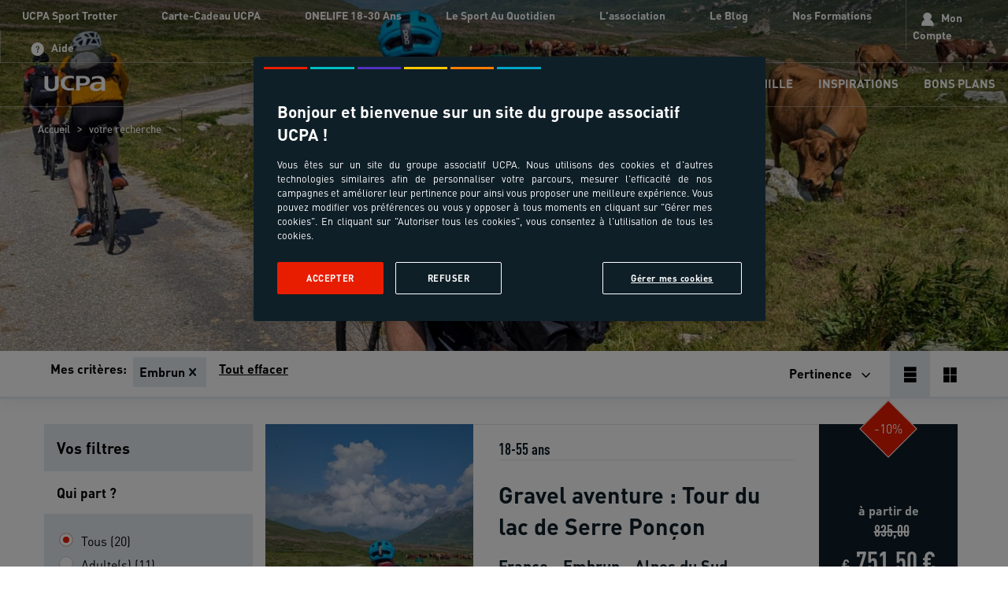

--- FILE ---
content_type: text/html; charset=utf-8
request_url: https://www.ucpa.com/destinations/embrun
body_size: 84732
content:
<!doctype html>
<html lang="fr" id="html" i-amphtml-layout i-amphtml-no-boilerplate transformed="self;v=1">
	<head data-pagetype="liste" data-sitetype="ucpa.com"><meta charset="utf-8"><meta name="viewport" content="width=device-width, initial-scale=1.0"><link rel="preload" fetchpriority="high" href="https://media.ucpa.com/image/upload/f_auto/t_UCPA_Header/UCPA-SPORT-NATURE/France/00129830-val-cenis-adultes-gravel.jpg" as="image" media="(min-width:1024px)"><link rel="preload" fetchpriority="high" href="https://media.ucpa.com/image/upload/f_auto/t_UCPA_Header_1280/UCPA-SPORT-NATURE/France/00129830-val-cenis-adultes-gravel.jpg" as="image" media="(min-width: 832px)  and (max-width:1024px)"><link rel="preload" fetchpriority="high" href="https://media.ucpa.com/image/upload/f_auto/t_UCPA_Header_800/UCPA-SPORT-NATURE/France/00129830-val-cenis-adultes-gravel.jpg" as="image" media="(min-width:640px)  and (max-width: 831px)"><link rel="preload" fetchpriority="high" href="https://media.ucpa.com/image/upload/f_auto/t_UCPA_Header_480/UCPA-SPORT-NATURE/France/00129830-val-cenis-adultes-gravel.jpg" as="image" media="(max-width:640px)"><link rel="preload" fetchpriority="high" href="/public/fonts/DINOT.otf" as="font" type="font/otf" crossorigin="anonymous"><link rel="preload" fetchpriority="high" href="/public/fonts/dinweb-medium.woff2" as="font" type="font/woff2" crossorigin="anonymous"><link rel="preload" fetchpriority="high" href="/public/fonts/DINOT-Bold.otf" as="font" type="font/otf" crossorigin="anonymous"><link rel="preload" fetchpriority="high" href="/public/fonts/DINOT-Black.otf" as="font" type="font/otf" crossorigin="anonymous"><link rel="preload" fetchpriority="high" href="/public/fonts/dinweb-cond.woff2" as="font" type="font/woff2" crossorigin="anonymous"><link rel="preload" fetchpriority="high" href="/public/fonts/DINOT-CondBold.otf" as="font" type="font/otf" crossorigin="anonymous"><link rel="preload" fetchpriority="high" href="/public/fonts/DINOT-CondBlack.otf" as="font" type="font/otf" crossorigin="anonymous"><link rel="preload" fetchpriority="high" href="/public/fonts/ucpa-font-v18.woff" as="font" type="font/woff" crossorigin="anonymous"><link rel="preconnect" href="https://media.ucpa.com" crossorigin><link rel="preconnect" href="https://cdn.ampproject.org" crossorigin><meta http-equiv="X-UA-Compatible" content="ie=edge"><meta name="version" content><meta name="robots" content="index"><meta name="theme-color" content="#df2632"><meta name="msapplication-navbutton-color" content="#df2632"><meta name="apple-mobile-web-app-status-bar-style" content="#df2632"><meta name="description" content="&#86;&#111;&#117;&#115;&#32;&#97;&#118;&#101;&#122;&#32;&#101;&#110;&#118;&#105;&#101;&#32;&#100;&#101;&#32;&#112;&#97;&#114;&#116;&#105;&#114;&#32;&#101;&#110;&#32;&#118;&#97;&#99;&#97;&#110;&#99;&#101;&#115;&#32;&#63;&#32;&#82;&#101;&#116;&#114;&#111;&#117;&#118;&#101;&#122;&#32;&#116;&#111;&#117;&#115;&#32;&#110;&#111;&#115;&#32;&#115;&#233;&#106;&#111;&#117;&#114;&#115;&#32;&#69;&#109;&#98;&#114;&#117;&#110;&#32;&#101;&#116;&#32;&#108;&#101;&#117;&#114;&#115;&#32;&#112;&#114;&#105;&#120;&#46;&#32;&#65;&#100;&#117;&#108;&#116;&#101;&#115;&#44;&#32;&#101;&#110;&#102;&#97;&#110;&#116;&#115;&#44;&#32;&#97;&#100;&#111;&#115;&#44;&#32;&#106;&#101;&#117;&#110;&#101;&#115;&#44;&#32;&#105;&#108;&#32;&#121;&#32;&#101;&#110;&#32;&#97;&#32;&#112;&#111;&#117;&#114;&#32;&#116;&#111;&#117;&#115;&#32;&#108;&#101;&#115;&#32;&#103;&#111;&#251;&#116;&#115;&#46;&#46;&#46;"><meta name="url" content="&#47;&#100;&#101;&#115;&#116;&#105;&#110;&#97;&#116;&#105;&#111;&#110;&#115;&#47;&#101;&#109;&#98;&#114;&#117;&#110;"><meta property="og:title" content="&#83;&#233;&#106;&#111;&#117;&#114;&#115;&#32;&#69;&#109;&#98;&#114;&#117;&#110;&#32;&#58;&#32;&#118;&#97;&#99;&#97;&#110;&#99;&#101;&#115;&#32;&#115;&#112;&#111;&#114;&#116;&#105;&#118;&#101;&#115;&#32;&#97;&#118;&#101;&#99;&#32;&#108;&#39;&#85;&#67;&#80;&#65;"><meta property="og:type" content="website"><meta property="og:url" content="https://www.ucpa.com/destinations/embrun"><meta property="og:image" content="https://media.ucpa.com/image/upload/f_auto/t_UCPA/UCPA-SPORT-NATURE/France/00129830-val-cenis-adultes-gravel.jpg"><meta property="og:description" content="&#86;&#111;&#117;&#115;&#32;&#97;&#118;&#101;&#122;&#32;&#101;&#110;&#118;&#105;&#101;&#32;&#100;&#101;&#32;&#112;&#97;&#114;&#116;&#105;&#114;&#32;&#101;&#110;&#32;&#118;&#97;&#99;&#97;&#110;&#99;&#101;&#115;&#32;&#63;&#32;&#82;&#101;&#116;&#114;&#111;&#117;&#118;&#101;&#122;&#32;&#116;&#111;&#117;&#115;&#32;&#110;&#111;&#115;&#32;&#115;&#233;&#106;&#111;&#117;&#114;&#115;&#32;&#69;&#109;&#98;&#114;&#117;&#110;&#32;&#101;&#116;&#32;&#108;&#101;&#117;&#114;&#115;&#32;&#112;&#114;&#105;&#120;&#46;&#32;&#65;&#100;&#117;&#108;&#116;&#101;&#115;&#44;&#32;&#101;&#110;&#102;&#97;&#110;&#116;&#115;&#44;&#32;&#97;&#100;&#111;&#115;&#44;&#32;&#106;&#101;&#117;&#110;&#101;&#115;&#44;&#32;&#105;&#108;&#32;&#121;&#32;&#101;&#110;&#32;&#97;&#32;&#112;&#111;&#117;&#114;&#32;&#116;&#111;&#117;&#115;&#32;&#108;&#101;&#115;&#32;&#103;&#111;&#251;&#116;&#115;&#46;&#46;&#46;"><style amp-runtime i-amphtml-version="012512221826001">html{overflow-x:hidden!important}html.i-amphtml-fie{height:100%!important;width:100%!important}html:not([amp4ads]),html:not([amp4ads]) body{height:auto!important}html:not([amp4ads]) body{margin:0!important}body{-webkit-text-size-adjust:100%;-moz-text-size-adjust:100%;-ms-text-size-adjust:100%;text-size-adjust:100%}html.i-amphtml-singledoc.i-amphtml-embedded{-ms-touch-action:pan-y pinch-zoom;touch-action:pan-y pinch-zoom}html.i-amphtml-fie>body,html.i-amphtml-singledoc>body{overflow:visible!important}html.i-amphtml-fie:not(.i-amphtml-inabox)>body,html.i-amphtml-singledoc:not(.i-amphtml-inabox)>body{position:relative!important}html.i-amphtml-ios-embed-legacy>body{overflow-x:hidden!important;overflow-y:auto!important;position:absolute!important}html.i-amphtml-ios-embed{overflow-y:auto!important;position:static}#i-amphtml-wrapper{overflow-x:hidden!important;overflow-y:auto!important;position:absolute!important;top:0!important;left:0!important;right:0!important;bottom:0!important;margin:0!important;display:block!important}html.i-amphtml-ios-embed.i-amphtml-ios-overscroll,html.i-amphtml-ios-embed.i-amphtml-ios-overscroll>#i-amphtml-wrapper{-webkit-overflow-scrolling:touch!important}#i-amphtml-wrapper>body{position:relative!important;border-top:1px solid transparent!important}#i-amphtml-wrapper+body{visibility:visible}#i-amphtml-wrapper+body .i-amphtml-lightbox-element,#i-amphtml-wrapper+body[i-amphtml-lightbox]{visibility:hidden}#i-amphtml-wrapper+body[i-amphtml-lightbox] .i-amphtml-lightbox-element{visibility:visible}#i-amphtml-wrapper.i-amphtml-scroll-disabled,.i-amphtml-scroll-disabled{overflow-x:hidden!important;overflow-y:hidden!important}amp-instagram{padding:54px 0px 0px!important;background-color:#fff}amp-iframe iframe{box-sizing:border-box!important}[amp-access][amp-access-hide]{display:none}[subscriptions-dialog],body:not(.i-amphtml-subs-ready) [subscriptions-action],body:not(.i-amphtml-subs-ready) [subscriptions-section]{display:none!important}amp-experiment,amp-live-list>[update]{display:none}amp-list[resizable-children]>.i-amphtml-loading-container.amp-hidden{display:none!important}amp-list [fetch-error],amp-list[load-more] [load-more-button],amp-list[load-more] [load-more-end],amp-list[load-more] [load-more-failed],amp-list[load-more] [load-more-loading]{display:none}amp-list[diffable] div[role=list]{display:block}amp-story-page,amp-story[standalone]{min-height:1px!important;display:block!important;height:100%!important;margin:0!important;padding:0!important;overflow:hidden!important;width:100%!important}amp-story[standalone]{background-color:#000!important;position:relative!important}amp-story-page{background-color:#757575}amp-story .amp-active>div,amp-story .i-amphtml-loader-background{display:none!important}amp-story-page:not(:first-of-type):not([distance]):not([active]){transform:translateY(1000vh)!important}amp-autocomplete{position:relative!important;display:inline-block!important}amp-autocomplete>input,amp-autocomplete>textarea{padding:0.5rem;border:1px solid rgba(0,0,0,.33)}.i-amphtml-autocomplete-results,amp-autocomplete>input,amp-autocomplete>textarea{font-size:1rem;line-height:1.5rem}[amp-fx^=fly-in]{visibility:hidden}amp-script[nodom],amp-script[sandboxed]{position:fixed!important;top:0!important;width:1px!important;height:1px!important;overflow:hidden!important;visibility:hidden}
/*# sourceURL=/css/ampdoc.css*/[hidden]{display:none!important}.i-amphtml-element{display:inline-block}.i-amphtml-blurry-placeholder{transition:opacity 0.3s cubic-bezier(0.0,0.0,0.2,1)!important;pointer-events:none}[layout=nodisplay]:not(.i-amphtml-element){display:none!important}.i-amphtml-layout-fixed,[layout=fixed][width][height]:not(.i-amphtml-layout-fixed){display:inline-block;position:relative}.i-amphtml-layout-responsive,[layout=responsive][width][height]:not(.i-amphtml-layout-responsive),[width][height][heights]:not([layout]):not(.i-amphtml-layout-responsive),[width][height][sizes]:not(img):not([layout]):not(.i-amphtml-layout-responsive){display:block;position:relative}.i-amphtml-layout-intrinsic,[layout=intrinsic][width][height]:not(.i-amphtml-layout-intrinsic){display:inline-block;position:relative;max-width:100%}.i-amphtml-layout-intrinsic .i-amphtml-sizer{max-width:100%}.i-amphtml-intrinsic-sizer{max-width:100%;display:block!important}.i-amphtml-layout-container,.i-amphtml-layout-fixed-height,[layout=container],[layout=fixed-height][height]:not(.i-amphtml-layout-fixed-height){display:block;position:relative}.i-amphtml-layout-fill,.i-amphtml-layout-fill.i-amphtml-notbuilt,[layout=fill]:not(.i-amphtml-layout-fill),body noscript>*{display:block;overflow:hidden!important;position:absolute;top:0;left:0;bottom:0;right:0}body noscript>*{position:absolute!important;width:100%;height:100%;z-index:2}body noscript{display:inline!important}.i-amphtml-layout-flex-item,[layout=flex-item]:not(.i-amphtml-layout-flex-item){display:block;position:relative;-ms-flex:1 1 auto;flex:1 1 auto}.i-amphtml-layout-fluid{position:relative}.i-amphtml-layout-size-defined{overflow:hidden!important}.i-amphtml-layout-awaiting-size{position:absolute!important;top:auto!important;bottom:auto!important}i-amphtml-sizer{display:block!important}@supports (aspect-ratio:1/1){i-amphtml-sizer.i-amphtml-disable-ar{display:none!important}}.i-amphtml-blurry-placeholder,.i-amphtml-fill-content{display:block;height:0;max-height:100%;max-width:100%;min-height:100%;min-width:100%;width:0;margin:auto}.i-amphtml-layout-size-defined .i-amphtml-fill-content{position:absolute;top:0;left:0;bottom:0;right:0}.i-amphtml-replaced-content,.i-amphtml-screen-reader{padding:0!important;border:none!important}.i-amphtml-screen-reader{position:fixed!important;top:0px!important;left:0px!important;width:4px!important;height:4px!important;opacity:0!important;overflow:hidden!important;margin:0!important;display:block!important;visibility:visible!important}.i-amphtml-screen-reader~.i-amphtml-screen-reader{left:8px!important}.i-amphtml-screen-reader~.i-amphtml-screen-reader~.i-amphtml-screen-reader{left:12px!important}.i-amphtml-screen-reader~.i-amphtml-screen-reader~.i-amphtml-screen-reader~.i-amphtml-screen-reader{left:16px!important}.i-amphtml-unresolved{position:relative;overflow:hidden!important}.i-amphtml-select-disabled{-webkit-user-select:none!important;-ms-user-select:none!important;user-select:none!important}.i-amphtml-notbuilt,[layout]:not(.i-amphtml-element),[width][height][heights]:not([layout]):not(.i-amphtml-element),[width][height][sizes]:not(img):not([layout]):not(.i-amphtml-element){position:relative;overflow:hidden!important;color:transparent!important}.i-amphtml-notbuilt:not(.i-amphtml-layout-container)>*,[layout]:not([layout=container]):not(.i-amphtml-element)>*,[width][height][heights]:not([layout]):not(.i-amphtml-element)>*,[width][height][sizes]:not([layout]):not(.i-amphtml-element)>*{display:none}amp-img:not(.i-amphtml-element)[i-amphtml-ssr]>img.i-amphtml-fill-content{display:block}.i-amphtml-notbuilt:not(.i-amphtml-layout-container),[layout]:not([layout=container]):not(.i-amphtml-element),[width][height][heights]:not([layout]):not(.i-amphtml-element),[width][height][sizes]:not(img):not([layout]):not(.i-amphtml-element){color:transparent!important;line-height:0!important}.i-amphtml-ghost{visibility:hidden!important}.i-amphtml-element>[placeholder],[layout]:not(.i-amphtml-element)>[placeholder],[width][height][heights]:not([layout]):not(.i-amphtml-element)>[placeholder],[width][height][sizes]:not([layout]):not(.i-amphtml-element)>[placeholder]{display:block;line-height:normal}.i-amphtml-element>[placeholder].amp-hidden,.i-amphtml-element>[placeholder].hidden{visibility:hidden}.i-amphtml-element:not(.amp-notsupported)>[fallback],.i-amphtml-layout-container>[placeholder].amp-hidden,.i-amphtml-layout-container>[placeholder].hidden{display:none}.i-amphtml-layout-size-defined>[fallback],.i-amphtml-layout-size-defined>[placeholder]{position:absolute!important;top:0!important;left:0!important;right:0!important;bottom:0!important;z-index:1}amp-img[i-amphtml-ssr]:not(.i-amphtml-element)>[placeholder]{z-index:auto}.i-amphtml-notbuilt>[placeholder]{display:block!important}.i-amphtml-hidden-by-media-query{display:none!important}.i-amphtml-element-error{background:red!important;color:#fff!important;position:relative!important}.i-amphtml-element-error:before{content:attr(error-message)}i-amp-scroll-container,i-amphtml-scroll-container{position:absolute;top:0;left:0;right:0;bottom:0;display:block}i-amp-scroll-container.amp-active,i-amphtml-scroll-container.amp-active{overflow:auto;-webkit-overflow-scrolling:touch}.i-amphtml-loading-container{display:block!important;pointer-events:none;z-index:1}.i-amphtml-notbuilt>.i-amphtml-loading-container{display:block!important}.i-amphtml-loading-container.amp-hidden{visibility:hidden}.i-amphtml-element>[overflow]{cursor:pointer;position:relative;z-index:2;visibility:hidden;display:initial;line-height:normal}.i-amphtml-layout-size-defined>[overflow]{position:absolute}.i-amphtml-element>[overflow].amp-visible{visibility:visible}template{display:none!important}.amp-border-box,.amp-border-box *,.amp-border-box :after,.amp-border-box :before{box-sizing:border-box}amp-pixel{display:none!important}amp-analytics,amp-auto-ads,amp-story-auto-ads{position:fixed!important;top:0!important;width:1px!important;height:1px!important;overflow:hidden!important;visibility:hidden}amp-story{visibility:hidden!important}html.i-amphtml-fie>amp-analytics{position:initial!important}[visible-when-invalid]:not(.visible),form [submit-error],form [submit-success],form [submitting]{display:none}amp-accordion{display:block!important}@media (min-width:1px){:where(amp-accordion>section)>:first-child{margin:0;background-color:#efefef;padding-right:20px;border:1px solid #dfdfdf}:where(amp-accordion>section)>:last-child{margin:0}}amp-accordion>section{float:none!important}amp-accordion>section>*{float:none!important;display:block!important;overflow:hidden!important;position:relative!important}amp-accordion,amp-accordion>section{margin:0}amp-accordion:not(.i-amphtml-built)>section>:last-child{display:none!important}amp-accordion:not(.i-amphtml-built)>section[expanded]>:last-child{display:block!important}
/*# sourceURL=/css/ampshared.css*/</style><script async src="https://cdn.ampproject.org/v0.mjs" type="module" crossorigin="anonymous"></script><script async nomodule src="https://cdn.ampproject.org/v0.js" crossorigin="anonymous"></script><script async custom-element="amp-access" src="https://cdn.ampproject.org/v0/amp-access-0.1.mjs" type="module" crossorigin="anonymous"></script><script async nomodule src="https://cdn.ampproject.org/v0/amp-access-0.1.js" crossorigin="anonymous" custom-element="amp-access"></script><script async custom-element="amp-accordion" src="https://cdn.ampproject.org/v0/amp-accordion-0.1.mjs" type="module" crossorigin="anonymous"></script><script async nomodule src="https://cdn.ampproject.org/v0/amp-accordion-0.1.js" crossorigin="anonymous" custom-element="amp-accordion"></script><script async custom-element="amp-action-macro" src="https://cdn.ampproject.org/v0/amp-action-macro-0.1.mjs" type="module" crossorigin="anonymous"></script><script async nomodule src="https://cdn.ampproject.org/v0/amp-action-macro-0.1.js" crossorigin="anonymous" custom-element="amp-action-macro"></script><script async custom-element="amp-analytics" src="https://cdn.ampproject.org/v0/amp-analytics-0.1.mjs" type="module" crossorigin="anonymous"></script><script async nomodule src="https://cdn.ampproject.org/v0/amp-analytics-0.1.js" crossorigin="anonymous" custom-element="amp-analytics"></script><script async custom-element="amp-animation" src="https://cdn.ampproject.org/v0/amp-animation-0.1.mjs" type="module" crossorigin="anonymous"></script><script async nomodule src="https://cdn.ampproject.org/v0/amp-animation-0.1.js" crossorigin="anonymous" custom-element="amp-animation"></script><script async custom-element="amp-base-carousel" src="https://cdn.ampproject.org/v0/amp-base-carousel-0.1.mjs" type="module" crossorigin="anonymous"></script><script async nomodule src="https://cdn.ampproject.org/v0/amp-base-carousel-0.1.js" crossorigin="anonymous" custom-element="amp-base-carousel"></script><script async custom-element="amp-bind" src="https://cdn.ampproject.org/v0/amp-bind-0.1.mjs" type="module" crossorigin="anonymous"></script><script async nomodule src="https://cdn.ampproject.org/v0/amp-bind-0.1.js" crossorigin="anonymous" custom-element="amp-bind"></script><script async custom-element="amp-carousel" src="https://cdn.ampproject.org/v0/amp-carousel-0.2.mjs" type="module" crossorigin="anonymous"></script><script async nomodule src="https://cdn.ampproject.org/v0/amp-carousel-0.2.js" crossorigin="anonymous" custom-element="amp-carousel"></script><script async custom-element="amp-date-picker" src="https://cdn.ampproject.org/v0/amp-date-picker-0.1.mjs" type="module" crossorigin="anonymous"></script><script async nomodule src="https://cdn.ampproject.org/v0/amp-date-picker-0.1.js" crossorigin="anonymous" custom-element="amp-date-picker"></script><script async custom-element="amp-form" src="https://cdn.ampproject.org/v0/amp-form-0.1.mjs" type="module" crossorigin="anonymous"></script><script async nomodule src="https://cdn.ampproject.org/v0/amp-form-0.1.js" crossorigin="anonymous" custom-element="amp-form"></script><script async custom-element="amp-iframe" src="https://cdn.ampproject.org/v0/amp-iframe-0.1.mjs" type="module" crossorigin="anonymous"></script><script async nomodule src="https://cdn.ampproject.org/v0/amp-iframe-0.1.js" crossorigin="anonymous" custom-element="amp-iframe"></script><script async custom-element="amp-install-serviceworker" src="https://cdn.ampproject.org/v0/amp-install-serviceworker-0.1.mjs" type="module" crossorigin="anonymous"></script><script async nomodule src="https://cdn.ampproject.org/v0/amp-install-serviceworker-0.1.js" crossorigin="anonymous" custom-element="amp-install-serviceworker"></script><script async custom-element="amp-lightbox" src="https://cdn.ampproject.org/v0/amp-lightbox-0.1.mjs" type="module" crossorigin="anonymous"></script><script async nomodule src="https://cdn.ampproject.org/v0/amp-lightbox-0.1.js" crossorigin="anonymous" custom-element="amp-lightbox"></script><script async custom-element="amp-list" src="https://cdn.ampproject.org/v0/amp-list-0.1.mjs" type="module" crossorigin="anonymous"></script><script async nomodule src="https://cdn.ampproject.org/v0/amp-list-0.1.js" crossorigin="anonymous" custom-element="amp-list"></script><script async custom-template="amp-mustache" src="https://cdn.ampproject.org/v0/amp-mustache-0.2.mjs" type="module" crossorigin="anonymous"></script><script async nomodule src="https://cdn.ampproject.org/v0/amp-mustache-0.2.js" crossorigin="anonymous" custom-template="amp-mustache"></script><script async custom-element="amp-position-observer" src="https://cdn.ampproject.org/v0/amp-position-observer-0.1.mjs" type="module" crossorigin="anonymous"></script><script async nomodule src="https://cdn.ampproject.org/v0/amp-position-observer-0.1.js" crossorigin="anonymous" custom-element="amp-position-observer"></script><script async custom-element="amp-selector" src="https://cdn.ampproject.org/v0/amp-selector-0.1.mjs" type="module" crossorigin="anonymous"></script><script async nomodule src="https://cdn.ampproject.org/v0/amp-selector-0.1.js" crossorigin="anonymous" custom-element="amp-selector"></script><script async custom-element="amp-sidebar" src="https://cdn.ampproject.org/v0/amp-sidebar-1.0.mjs" type="module" crossorigin="anonymous"></script><script async nomodule src="https://cdn.ampproject.org/v0/amp-sidebar-1.0.js" crossorigin="anonymous" custom-element="amp-sidebar"></script><script async custom-element="amp-social-share" src="https://cdn.ampproject.org/v0/amp-social-share-0.1.mjs" type="module" crossorigin="anonymous"></script><script async nomodule src="https://cdn.ampproject.org/v0/amp-social-share-0.1.js" crossorigin="anonymous" custom-element="amp-social-share"></script><script async custom-element="amp-video" src="https://cdn.ampproject.org/v0/amp-video-0.1.mjs" type="module" crossorigin="anonymous"></script><script async nomodule src="https://cdn.ampproject.org/v0/amp-video-0.1.js" crossorigin="anonymous" custom-element="amp-video"></script><script async custom-element="amp-youtube" src="https://cdn.ampproject.org/v0/amp-youtube-0.1.mjs" type="module" crossorigin="anonymous"></script><script async nomodule src="https://cdn.ampproject.org/v0/amp-youtube-0.1.js" crossorigin="anonymous" custom-element="amp-youtube"></script><link rel="shortcut icon" href="/public/images/favicon.ico"><link rel="apple-touch-icon" href="/public/images/logos/logo-512x512.png"><link rel="canonical" href="https://www.ucpa.com/destinations/embrun"><link rel="manifest" href="/manifest.json"><script id="amp-access" type="application/json">[{"namespace":"auth","authorization":"/af/status","noPingback":"true","authorizationFallbackResponse":{"error":true,"logged":false,"token":""}}]</script><script type="application/ld+json">{"@context":"https://schema.org/","@graph":[{"@type":"Product","name":"Gravel aventure : Tour du lac de Serre Ponçon ","image":"https://media.ucpa.com/image/upload/f_auto/t_UCPA_Header/UCPA-SPORT-NATURE/France/00129830-val-cenis-adultes-gravel.jpg","description":"Petites routes sinueuses, pistes panoramiques, chemins joueurs, forêt de mélèze, village pittoresque, fontaine rafraîchissante et lac scintillant, liste non exhaustive pour un cocktail sauvage et varié ponctué par des défis mythiques comme l'ascension du Mont Colombis. \n\n","sku":"38142","brand":{"@type":"Organization","name":"UCPA"},"offers":{"@type":"Offer","priceCurrency":"EUR","price":751.5,"availability":"https://schema.org/InStock","url":"https://www.ucpa.com/sejour/38142-tour-du-lac-de-serre-poncon-en-bike-packing-circuit"}},{"@type":"Product","name":"Eaux vives et rafting découverte Happy Summer","image":"https://media.ucpa.com/image/upload/f_auto/t_UCPA_Header/UCPA-ODYSSEE/France/00106076-embrun-mineurs-canoraft.jpg","description":"Si tu as entre 18 et 25 ans, profite d'un tarif spécial jeune et viens découvrir les sports d'eaux vives près du lac de Serre-Ponçon. Durant le séjour, tu pratiques du rafting, du airboat, du kayak et canoraft dans un cadre exceptionnel.","sku":"22623","brand":{"@type":"Organization","name":"UCPA"},"offers":{"@type":"Offer","priceCurrency":"EUR","price":480,"availability":"https://schema.org/InStock","url":"https://www.ucpa.com/sejour/22623-eaux-vives-et-rafting-decouverte-happy-summer-vacances"}},{"@type":"Product","name":"Sport Mix Sensations Happy Summer","image":"https://media.ucpa.com/image/upload/f_auto/t_UCPA_Header/UCPA-SPORT-NATURE/France/00132230-embrun-adultes-raft.jpg","description":"Si tu as entre 18 et 25 ans, profite d'un tarif spécial jeune et viens vivre des sensations fortes près du lac de Serre-Ponçon. Durant le séjour, tu pratiques de l'escalade, du VTT, du rafting et tu découvres les plus beaux sentiers de la région.","sku":"22622","brand":{"@type":"Organization","name":"UCPA"},"offers":{"@type":"Offer","priceCurrency":"EUR","price":435,"availability":"https://schema.org/InStock","url":"https://www.ucpa.com/sejour/22622-sport-mix-sensations-happy-summer-vacances"}},{"@type":"Product","name":"Rafting Evasion","image":"https://media.ucpa.com/image/upload/f_auto/t_UCPA_Header/UCPA-SPORT-NATURE/France/00083159.jpg","description":"Au cœur des montagnes, le printemps et la fonte des neiges gonflent nos rivières pour vous offrir des parcours inédits et de toutes beautés. Sous un ciel bleu et dominé par des sommets enneigés, le niveau d’eau exceptionnel garanti par cette saison, vous permet de naviguer sur des cours d’eau de renommées mondiales et parmi les plus beaux de France. \n\n","sku":"23366","brand":{"@type":"Organization","name":"UCPA"},"offers":{"@type":"Offer","priceCurrency":"EUR","price":625.5,"availability":"https://schema.org/InStock","url":"https://www.ucpa.com/sejour/sfaemew1-rafting-evasion-vacances"}},{"@type":"Product","name":"Wing Foil Serre Ponçon Lake","image":"https://media.ucpa.com/image/upload/f_auto/t_UCPA_Header/UCPA-SPORT-NATURE/France/00098119-adultes-wingfoil.jpg","description":"Vous rêvez de vous mettre au wingfoil ? Ou de progresser dans votre pratique ? Rendez-vous pour une semaine sur le lac de Serre Ponçon. ","sku":"22624","brand":{"@type":"Organization","name":"UCPA"},"offers":{"@type":"Offer","priceCurrency":"EUR","price":796.5,"availability":"https://schema.org/InStock","url":"https://www.ucpa.com/sejour/22624-wingsurf-windsurf-paddle-vacances"}},{"@type":"Product","name":"VTT au pays de Serre Ponçon","image":"https://media.ucpa.com/image/upload/f_auto/t_UCPA_Header/UCPA-SPORT-NATURE/France/00095304-serre-chevalier-adultes-vtt.jpg","description":"Au programme de votre séjour, des journées XC (cross country), pour le cardio, des journées à profil descendant pour un maximum de sensations, avec l’usage d’un minibus pour les montées, et surtout les conseils avisés de votre moniteur pour une progression tout en douceur. \n\n","sku":"12393","brand":{"@type":"Organization","name":"UCPA"},"offers":{"@type":"Offer","priceCurrency":"EUR","price":567,"availability":"https://schema.org/InStock","url":"https://www.ucpa.com/sejour/sfaembnn7-vtt-au-pays-de-serre-poncon-vacances"}},{"@type":"Product","name":"Eaux vives et rafting Découverte","image":"https://media.ucpa.com/image/upload/f_auto/t_UCPA_Header/UCPA-SPORT-NATURE/France/00095090-serre-chevalier-adultes-canoraft.jpg","description":"Goûter à toutes les possibilités qu'offrent les sports de rivière afin d'acquérir un minimum d'autonomie et de connaissance du milieu. Du raft collectif avec esprit solidaire, au kayak fermé pour un max de plaisirs, cette semaine est placé sous le signe de la découverte et de l’adrénaline, sur une rivière de classe mondiale. \n\n","sku":"12391","brand":{"@type":"Organization","name":"UCPA"},"offers":{"@type":"Offer","priceCurrency":"EUR","price":562.5,"availability":"https://schema.org/InStock","url":"https://www.ucpa.com/sejour/sfaembnn5-eaux-vives-et-rafting-decouverte-vacances"}},{"@type":"Product","name":"Les plus beaux sentiers de Serre Ponçon","image":"https://media.ucpa.com/image/upload/f_auto/t_UCPA_Header/UCPA-SPORT-NATURE/France/00095217-serre-chevalier-adultes-randonnee.jpg","description":"Aux portes du pays des Ecrins et de la Provence, Embrun vous offre des panoramas cartes postales. Profitez d’une semaine pour les découvrir, grâce à 5 randonnées tantôt mythiques, tantôt secrètes, de ce coin des Alpes aux paysages magnifiques.\n","sku":"12390","brand":{"@type":"Organization","name":"UCPA"},"offers":{"@type":"Offer","priceCurrency":"EUR","price":405,"availability":"https://schema.org/InStock","url":"https://www.ucpa.com/sejour/sfaembnn4-les-plus-beaux-sentiers-de-serre-poncon-vacances"}},{"@type":"Product","name":"Five Summits: à l'assaut des 3000","image":"https://media.ucpa.com/image/upload/f_auto/t_UCPA_Header/UCPA-SPORT-NATURE/France/00120565-pyrenees-adultes-randonnee.jpg","description":"Passez une semaine à vous challenger, vous ressourcer et en prendre plein les yeux, avec chaque jour un sommet ou un col en altitude… De la marche soutenue et 1200 à 1800 mètres de dénivelées positives, mais sans faire du trail, tout en découvrant les plus beaux endroits du massif, et ce jusqu'à 3000 mètres d'altitude. \n","sku":"12389","brand":{"@type":"Organization","name":"UCPA"},"offers":{"@type":"Offer","priceCurrency":"EUR","price":405,"availability":"https://schema.org/InStock","url":"https://www.ucpa.com/sejour/sfaembnn3-five-summits/balcons-de-serre-poncon-vacances"}},{"@type":"BreadcrumbList","itemListElement":[{"position":1,"@type":"ListItem","name":"Accueil","item":"https://www.ucpa.com/"},{"position":2,"@type":"ListItem","name":"votre recherche","item":"https://www.ucpa.com/destinations/embrun"}]}]}</script><script async>
			window.dataLayer = window.dataLayer || [];
		</script><script async>
    function userAuthDAtaLayerLogic(userLogged) {
      let userLoginProfile = undefined;
      let userSiteCustomerProfile = !userLogged ? 'prospect' : userLogged.isCommonCustomer ? 'client connu' : 'nouveau client';

      if (userLogged) {
        const timeStamp = parseInt(new Date().getTime() / 1000);
        const dayMs = 24 * 60 * 60; // day * minutes * seconds
    
        const userTimeStamp = parseInt(userLogged.uuid.split('_')[1])
        
        const isKnowedUser = timeStamp - userTimeStamp > dayMs;
    
        userLoginProfile = isKnowedUser ? 'connu' : 'nouveau';
      }
    
      return {
        userID: userLogged && userLogged.uuid || undefined,
        userLogged: !!userLogged ? 'oui' : 'non',
        userLoginProfile: userLoginProfile,
        userSiteCustomerProfile: userSiteCustomerProfile
      }
    }

    function addParticipantDataLayer (element, index, selectedDateAttributes) {
      if (element) {
        element.addEventListener('click',() => {
          const spamParticipant = document.getElementById('participantAmount')
          participantAmount = parseInt(spamParticipant.innerHTML);

          const productArray = window.dataLayer[index] && window.dataLayer[index].productArray ? window.dataLayer[index].productArray : []

          const dataLayer = {
            event: "interaction",
            eventCommand: "ajout participant",
            basketParticipantsNumber: participantAmount,
          }


          if (selectedDateAttributes) {
            dataLayer.basketTotalValueNumber = (selectedDateAttributes.price * participantAmount).toFixed(2);
          }else {
            const spanPrice = document.getElementById('lowestPrice')

            if (spanPrice) {
              const price = parseFloat(spanPrice.innerHTML);
              dataLayer.basketTotalValueNumber = (price * participantAmount).toFixed(2);
            }
          }
          
          dataLayer.productArray = productArray;

          window.dataLayer.push(dataLayer)
        })
      }
    }

    function searchBarDataLayer (recherche) {
      const searchAttribute = recherche.getAttribute("value")
      let filtersAmount = 0;

      const dataLayer = {
        event: "search",
        eventCommand: "bouton rechercher",
        filterIsAvailable: searchAttribute ? 'oui' : 'non',
        filtersArray: []
      }

      if (searchAttribute) {
        const parts = searchAttribute.split('_')
        const query = parts[0]
        const departureDate = parts[1]
        const duration = parts[2]

        dataLayer.searchTerm = query || undefined;

        if (departureDate && (departureDate !== "null" )) {
          filtersAmount += 1;
        }

        if (duration && (duration !== "null")) {
          filtersAmount += 1;
        }

        dataLayer.filtersArray.push({
          date: departureDate && (departureDate !== "null" ) ? departureDate : undefined
        })

        dataLayer.filtersArray.push({
          "durée": duration && (duration !== "null") ? duration : undefined
        })
      }

      dataLayer.filterActiveFiltersNumber = dataLayer.filterIsAvailable === 'oui' ? filtersAmount + 1 : filtersAmount;

      return dataLayer;
    }

    
      window.addEventListener('load', (event) => {
        
        const datalayerValue = {"value":{"event":"pageLoad","eventCommand":"résultat de recherche","environment":"prod","siteType":"vacances","pagePath":"/destinations/embrun","pageType":"Search Page","searchResultsNumber":20,"filterIsAvailable":"oui","sortOrder":"Pertinence","searchTerm":undefined,"filtersArray":[{"label":"Destinations","value":["Embrun"]}],"filterActiveFiltersNumber":2,"siteVersion":"speedboat","siteBrand":"ucpa","siteName":"ucpa.com","xHTTPCode":200},"script":"\n\t\t\t  const windowWidth = window.innerWidth;\n\t\t\t  device = 'desktop';\n\t\t\t  if (windowWidth <= 480) {\n\t\t\t\tdevice = 'mobile';\n\t\t\t  } else if (windowWidth <= 1025) {\n\t\t\t\tdevice = 'tablet';\n\t\t\t  }\n  \n\t\t\t  const userAttributes = userAuthDAtaLayerLogic(userLogged)\n\t\t\t  \n\t\t\t  valueToPush = {\n\t\t\t\t...valueToPush,\n\t\t\t\t...userAttributes,\n\t\t\t\tlayout: device\n\t\t\t  }\n\t\t\t"}
        const dataLayerAttribute = datalayerValue.value;

        // auxiliar variables
        let device;
        let selectedDateAttributes = null
        let participantAmount = 1;
        let dataLayerComponentValue = null;
        const userLogged = null;

        let valueToPush = {
          ...dataLayerAttribute
        }
        // execute script sent for each component
        eval(datalayerValue.script);

        window.dataLayer.push(valueToPush);
      })
    
  </script><style amp-custom>
			html{font-size:var(--root-type-scale)}.colossal-large-text{font-size:var(--colossal-large-text)}.enormous-large-text{font-size:var(--enormous-large-text)}.massive-large-text{font-size:var(--massive-large-text)}.very-large-text{font-size:var(--very-large-text)}.huge-text{font-size:var(--huge-text)}.large-text{font-size:var(--large-text)}.small-text{font-size:var(--small-text)}.cust-font-size{--_font-size:revert;font-size:var(--_font-size)}.cust-clamp-font-size{--_min-font-size:revert;--_max-font-size:revert;--_val:revert;font-size:clamp(var(--_min-font-size),var(--_val),var(--_max-font-size))}:root{--root-type-scale:16px;--h7:1.2rem;--h8:1rem;--text-1-1:1.1rem;--text-1-3:1.3rem;--text-1-5:1.5rem;--text-1-6:1.6rem;--text-1-9:1.9rem;--text-2-5:2.5rem;--text-3:3rem;--colossal-large-text:8rem;--enormous-large-text:6.25rem;--massive-large-text:5rem;--very-large-text:4rem;--huge-text:2rem;--large-text:1.25rem;--small-text:0.875rem}@font-face{font-family:DINOT;src:url(/public/fonts/DINOT.otf) format("opentype");font-display:swap}@font-face{font-family:DINOT;src:url(/public/fonts/dinweb-medium.eot),url(/public/fonts/dinweb-medium.eot?#iefix) format("embedded-opentype"),url(/public/fonts/dinweb-medium.woff) format("woff"),url(/public/fonts/dinweb-medium.woff2) format("woff2"),url(/public/fonts/dinweb-medium.ttf) format("truetype");font-weight:500;font-display:swap}@font-face{font-family:DINOT;src:url(/public/fonts/DINOT-Bold.otf) format("opentype");font-weight:700;font-display:swap}@font-face{font-family:DINOT;src:url(/public/fonts/DINOT-Black.otf) format("opentype");font-weight:900;font-display:swap}@font-face{font-family:DINOT-COND;src:url(/public/fonts/dinweb-cond.woff) format("woff"),url(/public/fonts/dinweb-cond.woff2) format("woff2");font-display:swap}@font-face{font-family:DINOT-COND;src:url(/public/fonts/DINOT-CondBold.otf) format("opentype");font-weight:700;font-display:swap}@font-face{font-family:DINOT-COND;src:url(/public/fonts/DINOT-CondBlack.otf) format("opentype");font-weight:900;font-display:swap}@font-face{font-family:ucpa-font;src:url(/public/fonts/ucpa-font-v18.eot),url(/public/fonts/ucpa-font-v18.eot?#iefix) format("embedded-opentype"),url(/public/fonts/ucpa-font-v18.woff) format("woff2"),url(/public/fonts/ucpa-font-v18.ttf) format("truetype"),url(/public/fonts/ucpa-font-v18.svg#ucpa-font) format("svg");font-weight:500;font-style:normal;font-display:swap}@font-face{font-family:MarkOT-Black;src:url(/public/fonts/MarkOT-Black.otf) format("opentype");font-display:swap}@font-face{font-family:MarkOT-Heavy;src:url(/public/fonts/MarkOT-Heavy.otf) format("opentype");font-display:swap}@font-face{font-family:LimonFont;src:url(/public/fonts/limonfont.woff) format("woff"),url(/public/fonts/limonfont.ttf) format("truetype");font-weight:400;font-style:normal;font-display:swap}.dinot,.h2n,.h2s,.h3n,.h4n,.h5n,a,body,pre{font-family:DINOT,sans-serif}.dinot-cond,.h2,.h3,.h4,.h5,.h6,h2,h3,h4,h5,h6{font-family:DINOT-COND,sans-serif}.markot-black{font-family:MarkOT-Black,sans-serif}.markot-heavy{font-family:MarkOT-Heavy,sans-serif}.special-font{font-family:LimonFont,sans-serif}.medium{font-weight:500}.CalendarMonth_caption,.bold,.hover-bold:hover,.icon-bold [class*=icon-]:before,.icon-bold [class^=icon-]:before,.vuerapide-selector,amp-selector[role=tablist].tabs-with-flex [role=tab]{font-weight:700}.heavy{font-weight:900}.text-decoration-line-through{text-decoration:line-through}.none-transform,[class*=" icon-"]:before,[class*=text-quote]::after,[class*=text-quote]::before,[class^=icon-]:before,[data-icon]:before{text-transform:none}.capitalize,.menu-list li a,.mon-acompte-label{text-transform:capitalize}.footer-l .amp-carousel-slide,.space-normal{white-space:normal}.wrap-reset{white-space:initial}.break-spaces{white-space:break-spaces}.pre-line{white-space:pre-line}.cust-line-height,.login [class*=" icon-"]:before,.login [class^=icon-]:before{--_line-height:unset;line-height:var(--_line-height)}.line-height-0{line-height:0}.line-height-5{line-height:var(--line-height-5)}.cursor-help{cursor:help}:root{--line-height-5:2}.full-height{height:100%}.overflow-visible{overflow:visible}.overflow-scroll-hover,.overflow-scroll-y{overflow-y:scroll}.overflow-scroll-hover,.overflow-scroll-x{overflow-x:scroll}.overflow-scroll-x{overflow-y:hidden}.inline-grid{display:inline-grid}.inline-flex{display:inline-flex}.grid{display:grid}.cover{object-fit:cover}.contain{object-fit:contain}.container{max-width:1400px;margin:auto;padding-left:3rem;padding-right:3rem;padding-top:1rem;padding-bottom:1rem}.on-hover:hover .hover-show{display:inline-block;animation-name:tooltipview;animation-duration:.2s;animation-fill-mode:forwards}.cust-width{--_width:revert;width:var(--_width)}.cust-height{--_height:revert;height:var(--_height)}.cust-max-width{--_max-width:revert;max-width:var(--_max-width)}.cust-max-height{--_max-height:revert;max-height:var(--_max-height)}.cust-min-width{--_min-width:revert;min-width:var(--_min-width)}.cust-min-height{--_min-height:revert;min-height:var(--_min-height)}.cust-size{--_height:var(--_width);height:var(--_height);--_width:revert;width:var(--_width)}.cust-transform{--_transform:revert;transform:var(--_transform)}.cust-m{--_margin:revert;margin:var(--_margin)}.cust-mt{--_margin-top:revert;margin-top:var(--_margin-top)}.cust-mr{--_margin-right:revert;margin-right:var(--_margin-right)}.cust-mb{--_margin-bottom:revert;margin-bottom:var(--_margin-bottom)}.cust-ml,.cust-mx{--_margin-left:revert;margin-left:var(--_margin-left)}.cust-mx{--_margin-right:revert;margin-right:var(--_margin-right)}.cust-my{--_margin-top:revert;margin-top:var(--_margin-top);--_margin-bottom:revert;margin-bottom:var(--_margin-bottom)}.mxn4{margin-left:var(--space-5-neg);margin-right:var(--space-5-neg)}.mxn3{margin-left:var(--space-4-neg);margin-right:var(--space-4-neg)}.mt3-neg{margin-top:var(--space-3-neg)}.mxn2{margin-left:var(--space-2-neg);margin-right:var(--space-2-neg)}.mxn1{margin-left:var(--space-1-neg);margin-right:var(--space-1-neg)}.mb25{margin-bottom:var(--space-2-2)}.mt35{margin-top:var(--space-3-5)}.my5{margin-top:var(--space-5);margin-bottom:var(--space-5)}.mr10,.ml10{margin-top:var(--space-10)}:root{--space-5-neg:-4rem;--space-4-neg:-2rem;--space-3-neg:-1.5rem;--space-2-neg:-1rem;--space-1-neg:-0.5rem;--space-2-2:1.25rem;--space-3-5:2.5rem;--space-5:5rem;--space-10:10rem}.cust-p{--_padding:revert;padding:var(--_padding)}.cust-pt{--_padding-top:revert;padding-top:var(--_padding-top)}.cust-pr{--_padding-right:revert;padding-right:var(--_padding-right)}.cust-pb{--_padding-bottom:revert;padding-bottom:var(--_padding-bottom)}.cust-pl,.cust-px{--_padding-left:revert;padding-left:var(--_padding-left)}.cust-px{--_padding-right:revert;padding-right:var(--_padding-right)}.cust-py{--_padding-top:revert;padding-top:var(--_padding-top);--_padding-bottom:revert;padding-bottom:var(--_padding-bottom)}.pt25{margin-bottom:var(--space-2-5)}.pl5{margin-bottom:var(--space-5)}.px13{padding-left:var(--space-13);padding-right:var(--space-13)}:root{--space-2-5:1.5rem;--space-13:13rem}.cust-gap{--_gap:revert;gap:var(--_gap)}.flex-row{flex-direction:row}.flex-column-reverse{flex-direction:column-reverse}.flex-row-reverse{flex-direction:row-reverse}.flex-1{flex:1}.flex-grow{flex-grow:1}.cust-flex-basis{--_flex-basis:0%;flex-basis:var(--_flex-basis)}.cust-justify{--_justify-content:revert;justify-content:var(--_justify-content)}.sticky{position:sticky}.cust-position{--_position:revert;position:var(--_position)}.cust-top{--_top:revert;top:var(--_top)}.cust-right{--_right:revert;right:var(--_right)}.cust-bottom{--_bottom:revert;bottom:var(--_bottom)}.cust-left{--_left:revert;left:var(--_left)}.cust-z{--_z-index:revert;z-index:var(--_z-index)}.border{border-color:#d2d5d7}.border-top{border-color:rgba(200,205,210,.4509803922)}.border-right{border-color:rgba(200,205,210,.4862745098)}.border-bottom{border-color:rgba(200,205,210,.4509803922)}.border-left{border-left:1px solid #c8cdd2}.border-solid-custom{border-style:solid;border-color:var(--border-solid-color,#000)}.border-color-custom{border-color:var(--border-color,#000)}.border-thin{border-width:1px}.border-black{border:1px solid #696969}.border-cyan{border-bottom:1px solid #009a9b}.border-bottom-color-custom{border-bottom:1px solid var(--content-border-bottom-color,#000)}.border-rw{border-right:1px solid #fff}.border-bw{border-bottom:1px solid #fff}.border-top-white{border-top:2px solid #fff}.red-border{border:2px solid #e81d00;box-sizing:border-box}.cust-border{--_border:revert;border:var(--_border)}.h0{font-size:var(--h0)}.h1{font-size:var(--h1)}.h2{font-size:var(--h2)}.h3{font-size:var(--h3)}.h4{font-size:var(--h4)}.h5{font-size:var(--h5)}.h6{font-size:var(--h6)}:root{--h0:2.2rem;--h1:2rem;--h2:1.8rem;--h3:1.5rem;--h4:1.25rem;--h5:1.15rem;--h6:0.9rem}.font-family-inherit{font-family:inherit}.font-size-inherit,a{font-size:inherit}.btn,.newsletter-button,.text-decoration-none,a{text-decoration:none}.h2s,.regular,pre{font-weight:400}.italic{font-style:italic}.CalendarMonth_caption,.btn,.caps{text-transform:uppercase}.block-accordions amp-accordion section[expanded] i,.left-align{text-align:left}.center{text-align:center}.right-align{text-align:right}.justify{text-align:justify}.nowrap{white-space:nowrap}.break-word{word-wrap:break-word}.word-break{word-break:break-word}.line-height-1,[class*=" icon-"]:before,[class^=icon-]:before,[data-icon]:before{line-height:var(--line-height-1)}.list-reset,.list-style-none{list-style:none}.underline{text-decoration:underline}.truncate{max-width:100%;overflow:hidden;text-overflow:ellipsis;white-space:nowrap}.list-reset{list-style:none}:root{--line-height-1:1;--line-height-2:1.125;--line-height-3:1.25;--line-height-4:1.5}.inline{display:inline}.block{display:block}.inline-block{display:inline-block}.table{display:table}.table-cell{display:table-cell}.overflow-hidden{overflow:hidden}.overflow-scroll{overflow:scroll}.overflow-auto{overflow:auto}.clearfix:after,.clearfix:before{content:" ";display:table}.clearfix:after{clear:both}.left{float:left}.right{float:right}.border-box{box-sizing:border-box}:root{--width-1:24rem}.m0,.mt0,.my0{margin-top:0}.m0,.mr0,.mx0{margin-right:0}.m0,.mb0,.my0{margin-bottom:0}.m0,.ml0,.mx0{margin-left:0}.m1,.mt1,.my1{margin-top:var(--space-1)}.m1,.mr1,.mx1{margin-right:var(--space-1)}.m1,.mb1,.my1{margin-bottom:var(--space-1)}.m1,.ml1,.mx1{margin-left:var(--space-1)}.m2,.mt2,.my2{margin-top:var(--space-2)}.m2,.mr2,.mx2{margin-right:var(--space-2)}.m2,.mb2,.my2{margin-bottom:var(--space-2)}.m2,.ml2,.mx2{margin-left:var(--space-2)}.m3,.mt3,.my3{margin-top:var(--space-3)}.m3,.mr3,.mx3{margin-right:var(--space-3)}.m3,.mb3,.my3{margin-bottom:var(--space-3)}.m3,.ml3,.mx3{margin-left:var(--space-3)}.m4,.mt4,.my4{margin-top:var(--space-4)}.m4,.mr4,.mx4{margin-right:var(--space-4)}.m4,.mb4,.my4{margin-bottom:var(--space-4)}.m4,.ml4,.mx4{margin-left:var(--space-4)}.m-auto,.mt-auto,.my-auto{margin-top:auto}.m-auto,.mr-auto,.mx-auto{margin-right:auto}.m-auto,.mb-auto,.my-auto{margin-bottom:auto}.m-auto,.ml-auto,.mx-auto{margin-left:auto}.p0,.pt0,.py0{padding-top:0}.p0,.pr0,.px0{padding-right:0}.p0,.pb0,.py0{padding-bottom:0}.p0,.pl0,.px0{padding-left:0}.p1,.pt1,.py1{padding-top:var(--space-1)}.p1,.pr1,.px1{padding-right:var(--space-1)}.p1,.pb1,.py1{padding-bottom:var(--space-1)}.p1,.pl1,.px1{padding-left:var(--space-1)}.p2,.pt2,.py2{padding-top:var(--space-2)}.p2,.pr2,.px2{padding-right:var(--space-2)}.p2,.pb2,.py2{padding-bottom:var(--space-2)}.p2,.pl2,.px2{padding-left:var(--space-2)}.p3,.pt3,.py3{padding-top:var(--space-3)}.p3,.pr3,.px3{padding-right:var(--space-3)}.p3,.pb3,.py3{padding-bottom:var(--space-3)}.p3,.pl3,.px3{padding-left:var(--space-3)}.p4,.pt4,.py4{padding-top:var(--space-4)}.p4,.pr4,.px4{padding-right:var(--space-4)}.p4,.pb4,.py4{padding-bottom:var(--space-4)}.p4,.pl4,.px4{padding-left:var(--space-4)}:root{--space-1:0.5rem;--space-3:2rem;--space-4:4rem}.col{float:left}.col,.col-right{box-sizing:border-box}.col-right{float:right}.col-1{width:8.3333333333%}.col-2{width:16.6666666667%}.col-3{width:25%}.col-4{width:33.3333333333%}.col-5{width:41.6666666667%}.col-6{width:50%}.col-7{width:58.3333333333%}.col-8{width:66.6666666667%}.col-9{width:75%}.col-10{width:83.3333333333%}.col-11{width:91.6666666667%}.col-12{width:100%}.flex{display:flex}.flex-column{flex-direction:column}.flex-wrap{flex-wrap:wrap}.items-start{align-items:flex-start}.items-end{align-items:flex-end}.items-center{align-items:center}.items-baseline{align-items:baseline}.self-start{align-self:flex-start}.self-end{align-self:flex-end}.self-center{align-self:center}.justify-start{justify-content:flex-start}.justify-end{justify-content:flex-end}.justify-center{justify-content:center}.justify-between{justify-content:space-between}.justify-around{justify-content:space-around}.justify-evenly{justify-content:space-evenly}.content-center{align-content:center}.content-between{align-content:space-between}.content-stretch{align-content:stretch}.flex-auto{flex:1 1 auto;min-width:0;min-height:0}.order-0{order:0}.order-1{order:1}.order-2{order:2}.relative{position:relative}.absolute{position:absolute}.fixed{position:fixed}.top-0{top:0}.right-0{right:0}.bottom-0{bottom:0}.left-0{left:0}.z1{z-index:var(--z1)}.z2{z-index:var(--z2)}.z3{z-index:var(--z3)}.z4{z-index:var(--z4)}.z5{z-index:var(--z5)}.z6{z-index:var(--z6)}.z10{z-index:var(--z10)}.z40{z-index:var(--z40)}.z50{z-index:var(--z50)}.z60{z-index:var(--z60)}.z70{z-index:var(--z70)}.z80{z-index:var(--z80)}.z90{z-index:var(--z90)}.z100{z-index:var(--z100)}:root{--z1:10;--z2:20;--z3:30;--z4:40;--z5:50;--z6:60;--z10:100;--z40:400;--z50:500;--z60:600;--z70:700;--z80:800;--z90:900;--z100:1000}.border{border-style:solid;border-width:var(--border-width)}.border-none{border:0}.border-top{border-top-style:solid;border-top-width:var(--border-width)}.border-right{border-right-style:solid;border-right-width:var(--border-width)}.border-bottom{border-bottom-style:solid;border-bottom-width:var(--border-width)}.border-left{border-left-style:solid;border-left-width:var(--border-width)}.circle{border-radius:50%}:root{--border-width:1px}.hide{position:absolute;height:1px;width:1px;overflow:hidden;clip:rect(1px,1px,1px,1px)}.display-none{display:none}:root{--primary-color:#e81d00;--secondary-color:#e81d00;--highligths-color:#00a6c6;--white:#ffffff;--diamond-color:#0f1f28;--grey-color:#e6ecf2;--dark-color:#0f1f28;--search-sublabel-size:1.25rem;--search-sublabel-font:"DINOT",sans-serif;--search-sublabel-font-weight:600;--circle-icon:'w';--icon-narrow-arrow:'';--icon-quotes:'i';--icon-stroke-arrow:'';--icon-bullet:'•';--footer-margin:1px}[theme=sporttrotter]{--primary-color:#95c12d;--secondary-color:#00a6c6;--highligths-color:#95c12d;--diamond-color:#95c12d;--dark-color:#0f1f28;--grey-color:#f5f5f5;--search-sublabel-size:23px;--search-sublabel-font:"DINOT",sans-serif;--search-sublabel-font-weight:800;--footer-margin:0px;--filters-nav-label-size:18px;--filters-nav-link-size:15px}.filters-nav-label{font-size:var(--filters-nav-label-size)}.filters-nav-link{font-size:var(--filters-nav-link-size)}.theme-highlights-color{color:var(--highligths-color)}:focus{outline:0}amp-carousel>div>div[horizontal=true]{overflow-y:inherit}#header{position:relative}.hidden-image{position:absolute;left:-9999px;width:1px;height:1px;overflow:hidden}.logo-container{position:relative;width:130px;height:100px}.h1n{font-size:2rem}.h2f{font-size:1.875rem}.h2n,.h2s{font-size:1.8rem}.h3n{font-size:1.5rem}.h4n{font-size:1.25rem}.h5n{font-size:1.15rem}.h6n{font-size:.9rem}.h7n{font-size:.75rem}.h8n{font-size:.65rem}ul li.list-style-item,ul li.list-style-item-circle{position:relative;padding-left:20px}ul li.list-style-item-circle::after,ul li.list-style-item::before{position:absolute;top:.5rem;right:.375rem;left:0;display:block;width:.625rem;height:.625rem;content:"";background-color:#000;transform:rotate(45deg)}ul li.list-style-item-circle.marker-primary::after,ul li.list-style-item.marker-primary::before{background-color:var(--primary-color)}ul li.list-style-item-circle.marker-secondary::after,ul li.list-style-item.marker-secondary::before{background-color:var(--secondary-color)}ul li.list-style-item-circle::after{border-radius:50%}.colossal-large-text{font-size:8rem}.enormous-large-text{font-size:6.25rem}.massive-large-text{font-size:5rem}.very-large-text{font-size:4rem}.huge-text{font-size:2rem}.large-text{font-size:1.25rem}.small-text{font-size:.875rem}.list-reset{padding-left:0}.list-reset li:focus{outline:0}.md-list{font-size:1rem;padding-left:1rem}.md-list li{margin-bottom:1rem}.lg-list{font-size:1.25rem;padding-left:1rem}.md-lg-list-text .lg-list{font-size:1.125rem}.no-height{height:0%}.no-height,.full-height{transition:.5s ease-in-out}.activity-model-map{height:calc(100vh - 62px);top:62px}.activity-map{max-width:1000px}img{display:block}.width-300{width:300px}.max-width-700{max-width:700px}.align-baseline{vertical-align:baseline}.align-top{vertical-align:top}.align-middle{vertical-align:middle}.float-middle{top:50%;left:50%;transform:translate(-50%,-50%)}.float-bottom{top:65%;left:50%;transform:translate(-50%,-60%)}.float-top{top:25%;left:50%;transform:translate(-50%,0)}.align-bottom{vertical-align:bottom}.elements-m0 *{margin:0}.width-20{width:20%}.width-23{width:23%}.top-50{top:50%}.z-1{z-index:-1}.elevate{box-shadow:0 10px 20px rgba(15,31,40,.2)}.border-dotted-right::before{content:"";transform:translateY(-50%);position:absolute;border-right:dotted #fff 5px;width:3px;height:50%;right:0;top:50%}.rounded{border-radius:.5em}.min-height{min-height:500px}.height-30{height:30px}.min-height-30{min-height:30px}.height-3{height:3px}.h-3{height:3rem}.h-5{height:5rem}.min-h{min-height:25px}.min-h150{min-height:150px}.invert{background-color:#0f1f28;color:#fff}.invert .accordions:nth-of-type(1){border-right:1px solid rgba(255,255,255,.5)}.invert .arrow-collapse{display:none}.responsive-border:after{content:"";top:100px;width:1px;position:absolute;height:150px;background-color:#fff;opacity:.3;right:0}.responsive-border:last-child:after{opacity:0}.skill-label{font-size:1.1rem;margin-right:10px}.skill i{font-size:.7rem;margin:0 4px}.skill i.full{color:var(--highligths-color)}.custom-color{color:var(--color,#fff)}.custom-border{border:var(--border-width,2px) solid var(--border-color,#000)}.white{color:#fff}.blue{color:#00a6c6}.dark-blue{color:#00f}.light-green{color:#8cbe00}.yellow{color:#fdc700}.violet{color:violet}.light-green-bg{background-color:#8cbe00}.green-bg{background-color:green}.violet-bg{background-color:violet}.blue-bg{background-color:#00f}.yellow-bg{background-color:#fdc700}.cyan{color:#009a9b}.grey{color:#e6ecf2}.white-bg{background-color:var(--white)}.red{color:#e81d00}.red-bg{background-color:#e81d00}.black{color:#000}.black-bg{background-color:#000}.light-grey-bg{background-color:#f3f6f9}.dark-grey{color:#adadad}.grey-bg{background-color:#e6ecf2}.dark-blue-bg{background-color:#202f37;margin-top:-1px}.deep-blue-bg{background-color:#0f1f28}.background-none{background-color:transparent}.custom-bg{background-color:var(--color-bg,#0f1f28)}.green{color:green}.primary-color{color:var(--primary-color)}.primary-color-bg{background-color:var(--primary-color)}.secondary-color{color:var(--secondary-color)}.secondary-color-bg{background-color:var(--secondary-color)}.theme-grey-bg{background-color:var(--grey-color)}.st-green-filter{filter:invert(58%) sepia(97%) saturate(301%) hue-rotate(37deg) brightness(96%) contrast(102%)}.st-button .btn,.st-button .paginate-buttons{background-color:var(--secondary-color);border-width:0;color:#fff}.st-button:hover .btn,.st-button:hover .paginate-buttons{background-color:var(--primary-color)}.st-btn-invert .btn,.st-btn-invert .paginate-buttons{background-color:var(--primary-color);border-width:0;color:#fff}.st-btn-invert:hover .btn,.st-btn-invert:hover .paginate-buttons{background-color:var(--secondary-color)}.transparent-black{background-color:rgba(0,0,0,.5)}.opacity-0{opacity:0}.hover-opacity-100:hover :first-child{opacity:100%}.st-btn-invert .btn,.st-btn-invert .paginate-buttons,.st-button .btn,.st-button .paginate-buttons,.transition-all{transition-property:all;transition-timing-function:cubic-bezier(.4,0,.2,1);transition-duration:150ms}.dark-bg{background-color:var(--dark-color)}.primary-marker::marker{color:var(--primary-color)}.no-box{box-sizing:border-box}.thin-scroll::-webkit-scrollbar{width:7px;height:7px}.custom-divider{width:var(--dividerWidth,2px);height:var(--dividerHeight,90%)}.thin-scroll::-webkit-scrollbar-track{background:#ececec}.thin-scroll::-webkit-scrollbar-thumb{background:gray}.thin-scroll::-webkit-scrollbar-button{display:none}.thin-scroll::-webkit-scrollbar-thumb:hover{background:#a9a9a9}.CalendarMonth_caption{background-color:#fff;color:#000;font-size:13px}.CalendarDay_container{border:0}.CalendarDay_button{box-sizing:border-box;background-color:#fff}.CalendarDay_button:hover{background-color:var(--primary-color);color:#fff;border:1px double var(--primary-color)}.CalendarDay__selected,.CalendarDay__selected:active,.CalendarDay__selected:hover{background-color:var(--primary-color);border:1px double var(--primary-color);color:#000}.CalendarDay__blocked_calendar.CalendarDay_container:hover{border:0;background-color:#fff}.CalendarDay__blocked_calendar,.CalendarDay__blocked_out_of_range{border:0;color:rgba(0,0,0,.1)}.CalendarDay__blocked_calendar .CalendarDay_button:hover,.CalendarDay__blocked_out_of_range .CalendarDay_button:hover{border:0;background-color:#fff}.DayPicker{margin:0 auto 0 auto}.DayPickerNavigation_rightButton__horizontal{background-image:url(/public/images/svg/next.svg)}.DayPickerNavigation_leftButton__horizontal{background-image:url(/public/images/svg/prev.svg)}.arrow-select{top:4px;right:30px}.pointer-none{pointer-events:none}.pointer-visible{pointer-events:visible}.visually-hidden{position:absolute;left:-9999px;width:1px;height:1px;overflow:hidden}.activity-icon-type1{width:57px;height:75px}.activity-icon-type1 .image-activity{position:relative;left:-57px;bottom:25px}.activity-icon-type2{width:75px;height:100px}.activity-icon-type2 .image-activity{position:relative;left:0;bottom:25px}.sticky-top{position:sticky;top:0}.absolute-bottom{position:absolute;bottom:0}.lightbox-amp>div{width:100%;min-height:100%;position:absolute;display:flex;align-items:center;justify-content:center}.lightbox-amp>div .modal-box{max-width:1440px;margin:0 30px}.popin-image{min-width:320px;width:100%}.offer-discount{content:"";width:40px;height:40px;border:1px solid var(--custom-border-color,#fff);top:23px;left:-21px;transform:rotate(45deg);background-color:var(--primary-color,#e81d00)}.offer-discount span{transform:rotate(-45deg)}.banner-small-offer-discount{content:"";width:50px;height:50px;margin:auto;top:0;bottom:0;left:0;right:0;transform:rotate(45deg);background-color:#fff}.banner-small-offer-discount span{transform:rotate(-45deg)}.banner-offer-big-discount{content:"";width:50px;height:50px;margin:auto;bottom:0;top:0;left:0;right:0;transform:rotate(45deg);background-color:#fff}.banner-offer-big-discount span{transform:rotate(-45deg)}.small-banner{display:flex;flex-direction:row}.big-banner{max-height:400px;flex-direction:row;margin-top:2rem;margin-bottom:1rem}.banner-note{position:absolute;width:max-content;right:0;top:11px}.big-banner-border{border-left:none}.grid-full-row{grid-column:1/-1}.flex-v-carousel-btn{width:300px;display:inline-block}.product-items-list div[role=list]{position:unset;height:unset}.blog-card-list{display:grid;grid-template-columns:repeat(3,1fr);grid-gap:1.3rem}.blog-card-item{min-width:0}.blog-card-item.double-size p{-webkit-line-clamp:12}.blog-card-item.double-size{grid-column:1/span 2;grid-row:1/span 2}.blog-card-item p{width:100%;overflow:hidden;display:-webkit-box;-webkit-box-orient:vertical;-webkit-line-clamp:4}.blog-card-item h3{overflow:hidden;text-overflow:ellipsis}.blog-card-item img{width:100%;height:auto}.line-clamp-3{width:100%;overflow:hidden;display:-webkit-box;-webkit-box-orient:vertical;-webkit-line-clamp:3}.logos-xvignetes amp-img{max-height:4rem}.round-button-participants{height:16px;width:16px;background-color:#ccc;font-size:1rem}.round-button-participants i{top:1px}.mobile-slider amp-carousel>div>div{max-width:70%}.ml2-carousel>div>div:first-child{margin-left:1rem}.noselect{-webkit-touch-callout:none;-webkit-user-select:none;user-select:none}[class*=text-quote]{display:inline-block}[class*=text-quote]::after,[class*=text-quote]::before{font-family:ucpa-font;content:var(--icon-quotes);display:inline-block}[class*=text-quote]::before{margin-right:5px}[class*=text-quote]::after{transform:rotate(180deg);margin-left:5px}.text-quote-black::after,.text-quote-black::before{color:#000}.text-quote-red::after,.text-quote-red::before{color:red}.progress-bar{height:15px;position:relative;background:#555;margin-bottom:4px;box-shadow:inset 0 -1px 1px rgba(255,255,255,.3)}.progress-bar span{display:block;height:100%;background-color:#02a0bf;position:relative;overflow:hidden}.list-overflow{left:0;right:0;bottom:0;height:40%;background:#fff;background:linear-gradient(180deg,rgba(255,255,255,0) 0,#fff 75%,#fff 100%)}.blue-hover:hover{color:#46b5d6}.max-width-200{max-width:200px}.carousel-preview{width:100%;filter:saturate(.1);opacity:.5}.selector-option[option][selected]{outline:0}#newsletter-form .amp-form-submit-success button,#newsletter-form .amp-form-submit-success input,#newsletter-form .amp-form-submit-success label{display:none}.call-label{font-size:14px;display:block;padding:.5rem;border:1px solid #333;margin-top:10px}.h-video{border:none;position:absolute;height:100%;width:100%}.header-video-regular{top:-50%;left:-3rem}.header-video-16-9{top:-3%;left:-13%}.header-video-16-10{top:-20%;left:-2%}.header-video-600{top:-30%;left:-15%}.trust-pilot-score{display:block;text-indent:-9999px;height:40px;-webkit-mask-image:url(/public/images/svg/trust_pilot.svg);mask-image:url(/public/images/svg/trust_pilot.svg)}.trust-pilot-score-front{background-color:#000;position:absolute;z-index:100}.trust-pilot-score-back{width:100%;background-color:#ddd}.text-shadow{text-shadow:1px 1px 5px #000}.hover:hover{color:var(--hover-color)}.hover-visible:hover div:first-child{visibility:visible}.invisible{visibility:hidden}amp-img.cover img,.nested-cover img{object-fit:cover}.disable-arrows [class^=amp-carousel-button]{display:none}.table-info{column-count:1;column-gap:16px}.no-break{break-inside:avoid}.rotate-90{transform:rotate(90deg)}.rotate-180{transform:rotate(180deg)}.rotate-270{transform:rotate(270deg)}.sejour-jours-clamp{font-size:clamp(.8rem,2.5vw,1.25rem)}.paginate-buttons{height:22px;width:27px;display:flex;justify-content:center;align-items:center;align-self:flex-end;padding-top:5px;margin:2px}.selected-page{color:#fff;background-color:#0f1f28}.paginate-arrows a{padding-top:4px;color:#0f1f28}.paginate-arrows::before{font-size:25px}.blog-category-arrows .amp-carousel-button-next{margin-right:8px}.blog-category-arrows .amp-carousel-button-prev{margin-left:8px}.image-container amp-img{filter:brightness(90%);transition:transform .3s ease,filter .3s ease}.image-container amp-img:hover{filter:brightness(100%);transform:scale(1.03)}.article-tag{color:#00a4c4}.article-tag:hover{background-color:#00a4c4;color:#fff}.blend-multiply{mix-blend-mode:multiply}.amp-base-carousel-no-vertical-scroll amp-base-carousel .i-amphtml-carousel-scroll{overflow-y:hidden}.aspect-ratio-16-9{aspect-ratio:16/9}.sublabel{font-size:var(--root-type-scale)}.offer-status-circle{display:inline-block;width:12px;height:12px;border-radius:50%;margin-right:8px;flex-shrink:0}.offer-status-details{max-width:185px}.offer-status-circle[data-color="#8CBE00"]{background-color:#8cbe00}.offer-status-circle[data-color="#FF4310"]{background-color:#ff4310}.offer-status-circle[data-color="#00BEC3"]{background-color:#00bec3}.offer-status-circle[data-color="#C7C7C7"]{background-color:#c7c7c7}.trustpilot-reviews{max-width:750px;margin:0 auto;display:flex;justify-content:center}.popup-tooltip{left:50%;bottom:calc(100% + 20px);max-width:350px;min-width:200px;border:1px solid rgba(204,204,204,.4);transform:translateX(-50%)}[data-icon]:before{content:attr(data-icon)}[data-icon]:before,[class*=" icon-"]:before,[class^=icon-]:before{font:normal normal normal 1em/1 ucpa-font;speak:none;-webkit-font-smoothing:antialiased;-moz-osx-font-smoothing:grayscale}.icon-participants:before{content:"\e910"}.icon-mountain:before{content:"\e907"}.icon-stopwatch:before{content:"\e908"}.icon-users:before{content:"!"}.icon-cancel:before{content:'"'}.icon-buddy:before{content:"#"}.icon-shopping-cart:before{content:"$"}.icon-star:before{content:"&"}.icon-minus:before{content:"'"}.icon-user:before{content:"("}.icon-filter:before{content:")"}.icon-minus-1:before{content:"*"}.icon-familia2-1:before{content:"+"}.icon-stop:before{content:","}.icon-familia2:before{content:"-"}.icon-clock-streamline-time:before{content:"."}.icon-bill:before{content:"/"}.icon-torsos-all:before{content:"3"}.icon-columns:before{content:"7"}.icon-logout:before{content:":"}.icon-qrcode:before{content:";"}.icon-rewind:before{content:"<"}.icon-locked:before{content:"="}.icon-newuser:before{content:">"}.icon-clock:before{content:"?"}.icon-torso:before{content:"@"}.icon-file-text-o:before{content:"A"}.icon-play-circle:before{content:"C"}.icon-plus:before{content:"D"}.icon-pencil-square-o:before{content:"E"}.icon-sort:before{content:"F"}.icon-trash:before{content:"G"}.icon-vignette3:before{content:"L"}.icon-s-4img:before{content:"N"}.icon-s-img-text:before{content:"P"}.icon-image-text:before{content:"Q"}.icon-image-vignette:before{content:"R"}.icon-text-block:before{content:"U"}.icon-text-image:before{content:"V"}.icon-text-slider:before{content:"W"}.icon-torso-female:before{content:"["}.icon-thumbs-up:before{content:"\\"}.icon-camera:before{content:"]"}.icon-clock-1:before{content:"^"}.icon-star-o:before{content:"_"}.icon-safety:before{content:"a"}.icon-add-more-icon:before{content:"b"}.icon-check-icon:before{content:"c"}.icon-date-check-icon:before{content:"d"}.icon-date-refresh-icon:before{content:"e"}.icon-lock-icon:before{content:"g"}.icon-not-check-icon:before{content:"h"}.icon-quotes-icon:before{content:"i"}.icon-safety-icon:before{content:"j"}.icon-search-icon:before{content:"k"}.icon-user-icon:before{content:"l"}.icon-angle-down-icon:before{content:"n"}.icon-angle-left-icon:before{content:"o"}.icon-angle-right-icon:before{content:"p"}.icon-angle-up-icon:before{content:"q"}.icon-circle-icon:before{content:"w"}.icon-list-icon:before{content:"x"}.icon-times:before{content:"z"}.icon-loader:before{content:"|"}.icon-gift:before{content:"}"}.icon-attention:before{content:"~"}.icon-at:before{content:"\7f"}.icon-narrow-arrow:before{content:"\e902"}.icon-stroke-arrow:before{content:"\e904"}.icon-eyedropper:before{content:"\e90a"}.icon-phone:before{content:"\e942"}.icon-map2:before{content:"\e94c"}.icon-quotes-left:before{content:"\e977"}.icon-forward3:before{content:"\ea20"}.icon-list:before{content:"4"}.icon-multi-button:before{content:"0"}.icon-multi-img:before{content:"1"}.icon-file-text:before{content:"5"}.icon-square-o:before{content:"6"}.icon-list-alt:before{content:"8"}.icon-xcta:before{content:"9"}.icon-newspaper-o:before{content:"B"}.icon-indent:before{content:"H"}.icon-ctaction-text:before{content:"I"}.icon-vignette4:before{content:"O"}.icon-s-text-img:before{content:"X"}.icon-ctaction:before{content:"Y"}.icon-star-half-o:before{content:"`"}.icon-heart-icon:before{content:"f"}.icon-strikethrough:before{content:"%"}.icon-files-o:before{content:"2"}.icon-s-2img:before{content:"J"}.icon-text-video:before{content:"K"}.icon-s-3img:before{content:"M"}.icon-slider:before{content:"S"}.icon-slider-img-text:before{content:"T"}.icon-hexagons:before{content:"Z"}.icon-question-icon:before{content:"m"}.icon-mosaic-icon:before{content:"y"}.icon-pin:before{content:"{"}.icon-image-carousel:before{content:"\e903"}.icon-facebook:before{content:"r"}.icon-twitter:before{content:"s"}.icon-instagram:before{content:"t"}.icon-pinterest:before{content:"u"}.icon-youtube:before{content:"v"}.icon-x:before{content:"\e905"}.icon-youtube-play:before{content:"\e906"}.icon-chevrons-left:before{content:"\e90b"}.icon-chevrons-right:before{content:"\e90c"}.icon-add:before{content:"\e909"}.icon-view-sidebar:before{content:"\e90f"}.icon-short_text:before{content:"\e90d"}.icon-download2:before{content:"\e9c5"}.icon-check-alt:before{content:"\e900"}.icon-x-altx-alt:before{content:"\e901"}body{min-width:300px}p,.articleContent,.articleContent p{font-size:1.125rem}.loader{background-color:rgba(0,0,0,.5254901961);z-index:30000}.logo,.logo-mobile{font-size:18px}.logo-holder{margin-left:50px;overflow:hidden;height:50px;width:90px}#ucpa-logo{top:-14px;left:5px;height:60px}.hidden{opacity:0}.show{opacity:1}.sidebarnav{-webkit-tap-highlight-color:transparent}#sidebar[open]~#banners{display:none}amp-sidebar{--_sidebar-margin-top-corretion:51px;margin-top:var(--_sidebar-margin-top-corretion);height:calc(100% - var(--_sidebar-margin-top-corretion));max-width:100%;will-change:transform}[class*=amphtml-sidebar-mask]{margin-top:55px}amp-sidebar .submenu{transform:translateX(-100%);transition:transform 233ms cubic-bezier(0,0,.21,1)}amp-sidebar input:checked+.submenu{transform:translateX(0);overflow-y:auto}amp-sidebar input[type=checkbox]{position:absolute;visibility:hidden}amp-sidebar .menu-item{border-bottom:1px solid #c8cdd2}amp-sidebar .menu-item:active{background-color:rgba(0,165,198,.5411764706)}amp-sidebar .menu-layer .submenu .items{overflow-x:hidden;overflow-y:scroll}amp-sidebar .menu-layer.primary{height:100%}amp-sidebar .menu-layer.secondary .items{top:50px}amp-sidebar .close-button{border:0;position:absolute;left:10px;top:10px;width:35px;height:35px;background:url(https://image.flaticon.com/icons/svg/32/32178.svg) no-repeat;background-size:25px}amp-sidebar .return-button{padding:.9rem 1.8rem .8rem 1.8rem;border-bottom:1px solid #c8cdd2}amp-sidebar .return-button::before{content:"";position:absolute;top:1rem;left:.5rem;background:url(https://image.flaticon.com/icons/svg/271/271228.svg) no-repeat;width:15px;height:15px;transform:rotate(180deg)}amp-sidebar .submenu .return-button+#menu-button{display:none}amp-sidebar .menu-layer.secondary .items .level1 li{border-bottom:1px solid #e4e4e4;padding:8px 5px}.items>a,.items>label,.sidebarnav>a,.sidebarnav>div>a,.sidebarnav>div>label{font-size:.9rem;padding:.9rem 1.8rem .8rem 1.8rem}.nav-icon div,.nav-icon:after,.nav-icon:before{content:"";background-color:#fff;border-radius:2px;width:25px;height:3px;display:block;margin:7px 0;transition:all .2s ease-in-out}#sidebar[open]~#header #hamb:before{transform:translateY(10px) rotate(135deg)}#sidebar[open]~#header #hamb:after{transform:translateY(-10px) rotate(-135deg)}#sidebar[open]~#header #hamb div{transform:scale(0)}.mon-compte-list li a{font-size:.875rem}.mon-compte-list li a:hover{background-color:#efefef}.mon-acompte-label{font-size:.875rem}.top-menu-border-left{border-left:1px solid rgba(200,205,210,.4509803922)}.menu-list li a{font-size:.875rem;padding:0 20px 0 20px}.menu-list li:last-child{border-left:1px solid rgba(200,205,210,.4509803922)}.top-menubar .icon{font-size:1.15rem;padding-left:10px;position:relative;top:5px}.menubar,.top-menubar{position:relative;min-height:45px}#menubar>li{font-size:.9375rem;border-bottom:2px solid transparent}#menubar>li:hover{border-bottom:2px solid var(--primary-color)}.menubar ul li .sub-menubar{margin-top:2px;visibility:hidden}.menubar amp-selector [option][selected]{outline:0}#menubar>li[selected]{border-bottom:2px solid var(--primary-color)}#menubar>li[selected]>.sub-menubar{visibility:visible;max-height:400vh;box-shadow:0 10px 20px rgba(15,31,40,.2);transition:1s}.sub-menubar{border:1px solid #fff;width:100vw;overflow:hidden;max-height:0}.sub-menubar-tab-img .menu-tab-option a:hover,.sub-menubar-tab-img li:hover{color:var(--primary-color)}.sub-menubar-tab-img .magazin{columns:4 160px}#banner{box-sizing:border-box}.title-block{position:absolute;margin-top:4rem}.banner-info-help{border-left:1px solid #fff}.banner-hero-background{--custom-background-gradient:radial-gradient(circle, transparent, #0f1f28);--custom-background-color:rgba(15, 31, 40, 0.3);background-repeat:no-repeat;background-position:center center;background-size:cover;background-attachment:scroll}.banner-hero-background:before{position:absolute;top:0;right:0;bottom:0;left:0;content:"";background-blend-mode:overlay;background-color:var(--custom-background-color);background-image:var(--custom-background-gradient);opacity:.25}.reserve-date{font-size:.9rem}.reserve-date .uplabel{font-size:.8rem}.reserve-prix{background-color:#0f1f28;min-height:46px}.reserve-prix .reserve-label{font-size:.9rem}.reserve-prix .price{font-size:1.875rem}.select-date{font-size:.9rem}.banner-search{box-sizing:border-box;border:none;border-radius:0;font-size:.9375rem;color:#0f1f28;background-color:#fff;transition:background-color .3s ease-in;position:relative;bottom:0;-webkit-appearance:none}.banner-search:focus{z-index:20}.border-w{border:1px solid #fff}.border-right-0{border-right:0}.border-left-0{border-left:0}.search-btn{width:10%}.bannerbox{top:62px;width:100vw}amp-selector[role=tablist] [role=tab][selected]+[role=tabpanel]{display:block}amp-selector[role=tablist].tabs-with-flex{display:flex;flex-wrap:wrap}amp-selector[role=tablist].tabs-with-flex [role=tab]{flex-grow:1;border-bottom:2px solid #ccc;padding:10px;font-size:.9375rem}amp-selector[role=tablist].tabs-with-flex [role=tab][selected]{outline:0;border-bottom:2px solid var(--primary-color)}amp-selector[role=tablist].tabs-with-flex [role=tabpanel]{display:none;width:100%;order:1}amp-selector[role=tablist].tabs-with-flex [role=tab][selected]+[role=tabpanel]{display:block}amp-selector[role=tablist].tabs-with-selector [role=tab][selected]{outline:0;border-bottom:2px solid red}amp-selector[role=tablist].tabs-with-selector{display:flex}amp-selector[role=tablist].tabs-with-selector [role=tab]{align-items:center;border:1px solid #c8cdd2;padding:1.25rem 0;font-size:.9375rem;width:100%}amp-selector.tabpanels [role=tabpanel]{display:none}amp-selector.tabpanels [role=tabpanel][selected]{outline:0;display:block}amp-selector[role=tablist].side-selector [role=tab][selected]{border-right:2px solid red;border-bottom:1px solid #c8cdd2}amp-selector[role=tablist].side-selector [role=tab]{border-bottom:1px solid #c8cdd2;padding:1.25rem 1.5rem}.icon{fill:#fff;position:relative}.amp-scrollable-carousel-slide{margin-left:0}amp-carousel div div:first-child{-ms-overflow-style:none;scrollbar-width:none}amp-carousel div div:first-child::-webkit-scrollbar{display:none}amp-carousel div .amp-carousel-button{margin:0;opacity:1}amp-img.contain img{object-fit:contain}.slide{width:450px}.amp-carousel-button-next{right:0;background-image:url(/public/images/svg/next.svg)}.amp-carousel-button-next-red{background-image:url(/public/images/svg/next-red.svg)}.amp-carousel-button-prev{left:0;background-image:url(/public/images/svg/prev.svg)}.amp-carousel-button-prev-red{background-image:url(/public/images/svg/prev-red.svg)}.amp-carousel-button{height:25px;width:15px;background-position:initial;background-size:cover;background-color:rgba(255,255,255,0);opacity:.5;cursor:pointer}.amp-carousel-button.show{opacity:1}.white-arrows .amp-carousel-button{filter:invert(100%)}.small-arrows .amp-carousel-button{height:16px;width:9px}.slider .amp-carousel-button-next{bottom:10px;position:absolute;left:calc(45% + 24px)}.slider .amp-carousel-button-prev{bottom:10px;position:absolute;left:calc(45% - 24px)}.slider .amp-carousel-button{border-radius:0;height:30px;width:45px;background-position:center;background-repeat:no-repeat;background-size:15%;background-color:#fff}.slider .amp-carousel-button.amp-disabled{visibility:visible;opacity:.5;cursor:initial}.sideNavCaroucel .amp-carousel-button{display:none;opacity:0;height:10px;width:10px}.noElements .amp-carousel-button.amp-disabled{opacity:0}.ucpa-Section-Communaute-title{margin-top:1.5625rem;font-size:7rem}.ucpa-Section-Communaute-title:after{content:"";position:absolute;left:0;bottom:-10px;height:1px;background-color:#00a6c6;width:9rem}.hexa-items{margin-top:-7%}.hexa-items span{top:50%;left:50%;transform:translateY(-50%) translateX(-50%);font-size:1.25rem}.hexa-four:nth-child(7n+5),.hexa-three:nth-child(7n+1){margin-left:12.5%}.hexa-item{width:200px}.sub-navbar,.sub-navbar-nofix{box-shadow:0 3px 15px 1px rgba(0,31,40,.05);border-bottom:3px solid #e6ecf2}.sub-navbar ul,.sub-navbar-nofix ul{margin:0}.sub-navbar ul li,.sub-navbar-nofix ul li{position:relative;cursor:pointer}.sub-navbar ul li a,.sub-navbar-nofix ul li a{padding:15px 0}.sub-navbar a,.sub-navbar-nofix a{font-size:.9rem;display:block;color:#000}.sub-navbar .reserve-btn,.sub-navbar-nofix .reserve-btn{color:#fff}.sub-navbar{position:fixed}.position-square{border:4px solid #e6ecf2;background-color:#000;position:absolute;bottom:-11px;margin:auto;display:inline-block;width:7px;height:7px;transform:rotate(45deg);z-index:1}.navbar-target-margin-correction{top:-50px}.selected-border{border:5px dashed #dc4a36}.background-popin{background:hsla(0,0%,0%,.9)}.background-popin-default{background:#000}.vuerapide-selector{flex-grow:1;border-bottom:2px solid #ccc;padding:10px;font-size:.9375rem}.border-red{border-color:red}.login{background-image:url(/public/images/login-bg.jpg);background-size:cover;background-position:center center}.login .login-container{width:24rem;padding-left:4rem;padding-right:4rem}.login .login-container input{height:3.125rem}.login .inscription{border:1px solid #000;background-color:#0f1f28}.login .inscription:hover{background-color:#fff;color:#0f1f28}#tabs-section{padding-top:50px}#tabs-section #tabs-section{padding-top:0}.inclus-icon{position:relative;top:5px;color:#c4c8ca;font-size:1.5rem}.iconi-list{top:5px}.label{padding:5px 8px;font-size:.9rem}.shortLabel{background-color:#000;color:#fff;bottom:6px;left:0}.nouveauLabel{color:red;border:1px solid red}.listing-filter-nav{box-shadow:0 3px 15px 1px rgba(0,31,40,.05);border-bottom:3px solid #e6ecf2}.listing-filter-nav i{bottom:-3px;font-size:1.2rem}.listing-filter-nav .list-view-active,.sortBy:hover{background-color:var(--grey-color)}.subtab{border:1px solid #c8cdd2;border-top:0;border-right:0}.subtab:last-child{border-right:1px solid #c8cdd2}.subtab.active,.active{border-bottom:2px solid var(--secondary-color)}.spot-title{position:relative;top:36%;z-index:1;display:inline-block;padding:2rem 4rem 2rem 4rem}.photo-slide-gallery-label{background-color:#0f1f28;width:360px;position:absolute;top:0;right:10%;color:#fff}.photo-slide-gallery-label>amp-carousel{min-height:200px}.photo-slide-gallery-label>amp-carousel>div:first-child{margin:0}.photo-slide-gallery-label .amp-carousel-button-next{top:16px;left:calc(20% - 25px)}.photo-slide-gallery-label .amp-carousel-button-prev{top:16px;left:1px}.amp-carousel-block-4 .i-amphtml-layout-size-defined{overflow:visible!important}.amp-carousel-block-4 amp-carousel .amp-carousel-button{background-image:none;background-color:unset;height:auto;width:auto;cursor:pointer}.amp-carousel-block-4 amp-carousel .amp-carousel-button::before{font:3rem ucpa-font}.amp-carousel-block-4 amp-carousel .amp-carousel-button.amp-carousel-button-prev::before{content:var(--icon-narrow-arrow);display:block;rotate:180deg;position:inherit;left:-45px}.amp-carousel-block-4 amp-carousel .amp-carousel-button.amp-carousel-button-next::before{content:var(--icon-narrow-arrow);position:inherit;right:-45px}.amp-carousel-block-4 amp-carousel .amp-carousel-button:focus{border:0;outline:0}.amp-carousel-block-5 .i-amphtml-layout-size-defined,.amp-carousel-block-5-mobile,.amp-carousel-block-5-mobile .i-amphtml-layout-size-defined,.amp-carousel-block-6,.amp-carousel-block-6-mobile,.amp-youtube-block-5{overflow:visible!important}.amp-carousel-block-5 .i-amphtml-layout-size-defined .icon-youtube-position,.amp-carousel-block-5-mobile .i-amphtml-layout-size-defined .icon-youtube-position,.amp-carousel-block-5-mobile .icon-youtube-position,.amp-carousel-block-6 .icon-youtube-position,.amp-carousel-block-6-mobile .icon-youtube-position,.amp-youtube-block-5 .icon-youtube-position{z-index:1;position:absolute;inset:0;display:flex;justify-content:center;align-items:center}.amp-carousel-block-5 .i-amphtml-layout-size-defined .icon-youtube-play::before,.amp-carousel-block-5-mobile .i-amphtml-layout-size-defined .icon-youtube-play::before,.amp-carousel-block-5-mobile .icon-youtube-play::before,.amp-carousel-block-6 .icon-youtube-play::before,.amp-carousel-block-6-mobile .icon-youtube-play::before,.amp-youtube-block-5 .icon-youtube-play::before{font-size:12px}.amp-carousel-block-5 .i-amphtml-layout-size-defined .icon-youtube-style,.amp-carousel-block-5 .i-amphtml-layout-size-defined .icon-youtube-style-mobile,.amp-carousel-block-5-mobile .i-amphtml-layout-size-defined .icon-youtube-style,.amp-carousel-block-5-mobile .i-amphtml-layout-size-defined .icon-youtube-style-mobile,.amp-carousel-block-5-mobile .icon-youtube-style,.amp-carousel-block-5-mobile .icon-youtube-style-mobile,.amp-carousel-block-6 .icon-youtube-style,.amp-carousel-block-6 .icon-youtube-style-mobile,.amp-carousel-block-6-mobile .icon-youtube-style,.amp-carousel-block-6-mobile .icon-youtube-style-mobile,.amp-youtube-block-5 .icon-youtube-style,.amp-youtube-block-5 .icon-youtube-style-mobile{background:var(--content-video-color,#e81d00);color:#fff;display:flex;border-radius:.6rem;padding:.6rem 1rem;justify-content:center;align-items:center}.amp-carousel-block-5 .i-amphtml-layout-size-defined .icon-youtube-style-big,.amp-carousel-block-5-mobile .i-amphtml-layout-size-defined .icon-youtube-style-big,.amp-carousel-block-5-mobile .icon-youtube-style-big,.amp-carousel-block-6 .icon-youtube-style-big,.amp-carousel-block-6-mobile .icon-youtube-style-big,.amp-youtube-block-5 .icon-youtube-style-big{padding:1.1rem 1.6rem}.amp-carousel-block-5 .video-border-selected,.amp-carousel-block-5-mobile .video-border-selected{box-sizing:border-box;border:3px solid var(--content-video-color,#e81d00)}.amp-carousel-block-5 button,.amp-carousel-block-5-mobile button,.amp-carousel-block-6 button,.amp-carousel-block-6-mobile button{background-image:none;background-color:unset;height:25px;width:25px;color:inherit;cursor:pointer;border:none}.amp-carousel-block-5 button::before,.amp-carousel-block-5-mobile button:before,.amp-carousel-block-6 button::before,.amp-carousel-block-6-mobile button:before{font-family:ucpa-font;content:var(--icon-narrow-arrow)}.amp-carousel-block-5 .amp-carousel-vertical-button-prev::before,.amp-carousel-block-6 .amp-carousel-vertical-button-prev::before{font-size:25px;position:absolute;transform:translate(-50%,-50%) rotate(-90deg)}.amp-carousel-block-5 .amp-carousel-vertical-button-next::before,.amp-carousel-block-6 .amp-carousel-vertical-button-next::before{font-size:25px;position:absolute;transform:translate(-50%,-50%) rotate(90deg)}.amp-carousel-block-5-mobile .amp-carousel-horizontal-button-prev::before,.amp-carousel-block-5-mobile .carousel-prev::before{font-size:25px;display:block;transform:rotate(180deg);position:relative;left:-20px}.amp-carousel-block-5-mobile .amp-carousel-horizontal-button-next::before,.amp-carousel-block-5-mobile .carousel-next::before{font-size:25px;position:relative;right:-20px}.amp-carousel-block-6-grid,.amp-carousel-block-6-mobile-grid{display:grid;grid-template-columns:repeat(3,1fr);grid-gap:10px}.amp-carousel-block-6-mobile-grid{grid-template-columns:repeat(2,1fr)}.amp-carousel-block-6-mobile .carousel-lg{height:910px}.amp-carousel-block-6-mobile .carousel-md{height:600px}.amp-carousel-block-6-mobile .carousel-sm{height:300px}.white-block{margin-top:-60px}.border-right-responsive{border-right:1px solid rgba(255,255,255,.5)}.hexa,.hexa div,.hexa img{overflow:hidden}.hexa{transform:rotate(120deg)}.hex1,.hex2{transform:rotate(-60deg)}.activity-groups{display:grid;gap:1rem 1rem;grid-auto-flow:dense;grid-template-columns:repeat(6,1fr)}.large-activity{grid-column:span 2}.activity-groups>*{flex-direction:column;height:100%}.activity-img{min-height:175px;max-height:225px;min-width:155px}.activity-description-text{margin-left:7rem;margin-right:7rem}.activity-highlight{max-width:75px}.activity-highlight:hover{transition:ease-in;color:#e81d00}.activity-highlight:hover img{filter:invert(17%) sepia(92%) saturate(6804%) hue-rotate(15deg) brightness(99%) contrast(102%)}.activity-card{justify-items:center;align-items:inherit}.activity-card:hover amp-img::after{content:"";position:absolute;top:0;bottom:0;left:0;right:0;transition:.3s ease-in-out;background:linear-gradient(180deg,rgba(0,0,0,.4023810208) 0,rgba(255,255,255,0) 48%)}.activity-card:hover>p{transition:.3s ease-in-out;color:#e81d00}#customScrollBar-filters-bar{scrollbar-width:thin}#customScrollBar-filters-bar::-webkit-scrollbar{width:3px;height:0}#customScrollBar-filters-bar::-webkit-scrollbar-thumb{background:grey}#customScrollBar-filters-bar::-webkit-scrollbar-track{background:#fff}#customScrollBar-filters-selected::-webkit-scrollbar{width:5px;height:5px}#customScrollBar-filters-selected::-webkit-scrollbar-thumb{background:grey}#customScrollBar-filters-selected::-webkit-scrollbar-track{background:#fff}.participants-button-size{height:16px;width:16px}.section-title-size{font-size:17px}.height-1{height:1px}.show-filter{opacity:1;transition:opacity .4s linear}.hidden-filter{opacity:0}.opacity-50{opacity:.5}.cursor-default{cursor:default}.max-height-searchBar{max-height:99vh}.max-height-500{max-height:500px}.max-height-250{max-height:250px}.products-listing-search{width:82%}.filters-search{width:18%;min-width:265px}.paddingSearch{padding-left:7rem;padding-right:7rem}.data-picket-border{border-style:solid;border-width:1px}.filters-search-bg{height:100%;width:100%;position:fixed;top:0;left:0;background-color:#fff;display:flex;justify-content:center;align-items:center}.segment-underline{height:5px;background-color:#d3d3d3;border-color:#a9a9a9;border-style:groove;border-width:thin;border-radius:50px}.switch{position:relative;display:inline-block;width:45px;height:20px;min-width:45px}.switch input{position:absolute;opacity:0;cursor:pointer;height:0;width:0}.switch input:disabled{display:none}.slider-switch{position:absolute;cursor:pointer;border-radius:20px;top:0;left:0;right:0;bottom:0;background-color:#ccc;transition:.4s}.slider-switch:before{position:absolute;content:"";border-radius:50%;height:17px;width:17px;left:2px;bottom:2px;background-color:#fff;transition:.4s}input:checked+.slider-switch{background-color:var(--primary-color)}input:focus+.slider-switch{box-shadow:0 0 1px var(--primary-color)}input:checked+.slider-switch:before{transform:translateX(26px)}.slider-switch .round{border-radius:34px}.slider-switch .round:before{border-radius:50%}.dpt-block{top:100%;min-width:200px}.dpt-block-dur{position:absolute;top:45px}#dpt-dt{width:60vw;max-width:860px;top:100%}#dpt-dt .prix-block .price{font-size:1.875rem}#dpt-dt .active{border-bottom:5px solid var(--secondary-color)}#dpt-dt .amp-carousel-button{width:0;height:0;border-top:7px solid transparent;border-bottom:7px solid transparent;background-color:transparent}#dpt-dt .amp-carousel-button-next{right:0;border-left:10px solid #000}#dpt-dt .amp-carousel-button-prev{left:0;border-right:10px solid #000}#dpt-dt amp-carousel li:last-child{margin-right:30px}#dpt-dt amp-carousel li:first-child{margin-left:30px}#dpt-dt amp-carousel div:first-child:before{right:0}#dpt-dt amp-carousel div:first-child:before,#dpt-dt amp-carousel div:first-child:after{content:"";background-color:#fff;height:58px;width:20px;position:absolute;display:block}#dpt-dt amp-carousel div:first-child:after{left:0;top:0}#age-filter{width:60vw;max-width:360px}.filter-bar{display:inline-grid;grid-template-columns:repeat(auto-fit,minmax(1px,1fr));grid-gap:1px 1px;padding:1px}.filter-option{width:100%}.quoted-block{border:.1875rem solid #e6ecf2;padding:3.4375rem}.quoted-block li{font-size:1rem}.quoted-block span{height:40px;width:45px;padding:10px}.quoted-block .quote-one{top:-5rem;left:-5rem}.quoted-block .quote-two{bottom:-2rem;right:-5rem;transform:rotate(180deg);float:right}.quoted-block i{color:#e81d00}.quote-block-quote{right:-30px;transform:scaleX(-1)}.invert span{color:#fff}.invert span.red{color:red}.invert ul li.list-style-item::after{background-color:#fff}.invert a,.invert li,.invert p{font-size:.9rem;color:var(--invert-text-color,#fff)}.invert span.skill,.invert span.skill-label{color:#00a6c6}.invert .accordions h4{margin-top:0}.accordions{height:calc(100% - 46px);padding:1.4rem;border-left:0;border-right:0;border-top:0}.accordions .sizeAccordion{font-size:.9rem}.accordion-header{background-color:transparent;padding-right:0}.invert amp-accordion section[expanded] .more-content,.invert amp-accordion section[expanded] .arrow-down,.invert amp-accordion section[expanded] .arrow-up{display:none}.invert amp-accordion section:not([expanded]) .more-content{display:block}.invert amp-accordion section:not([expanded]) .arrow-down,.invert amp-accordion section:not([expanded]) .arrow-up,amp-accordion section[expanded] .more-content,amp-accordion section[expanded] .arrow-down{display:none}amp-accordion section[expanded] .arrow-up{display:inline-block}amp-accordion section:not([expanded]) .more-content{display:block}amp-accordion section:not([expanded]) .arrow-down{display:inline-block}amp-accordion section:not([expanded]) .arrow-up{display:none}.block-accordions{border-bottom:1px solid rgba(139,139,139,.521)}.block-accordions i{right:0;height:24px}.block-accordions amp-accordion section[expanded] i{transform:rotate(180deg)}.max-li-width{text-overflow:ellipsis;overflow:hidden;max-width:220px}.modal{background-color:rgba(0,0,0,.7);overflow-y:scroll}.text-block .text-block-p{padding-right:20px}.text-block:last-child .text-block-p{padding-right:0}.map-block{top:0;left:0;bottom:0;right:0;position:fixed;z-index:500}.video-block-sub-text p{font-size:20px}.darken{filter:brightness(.6)}input[type=number]::-webkit-inner-spin-button,input[type=number]::-webkit-outer-spin-button{appearance:none;margin:0}input[type=number]{-moz-appearance:textfield}.container-check{display:block;cursor:pointer;display:flex;flex-direction:row-reverse;justify-content:flex-end;z-index:7;margin:.42rem .42rem .42rem .7rem}.container-check input{position:absolute;opacity:0;cursor:pointer;height:0;width:0}.container-check input:disabled{display:none}.checkmark{display:inline-block;height:16px;width:16px;min-height:16px;min-width:16px;border:1px solid #c8cdd2;margin-right:10px}.container-check input:checked~.checkmark{box-shadow:inset 0 0 0 4px #fff;background-color:var(--primary-color)}.container-check input[type=radio]:checked~.checkmark,.container-check input[type=radio]~.checkmark{border-radius:50%}.primary-container-check input:checked~.checkmark{background-color:var(--primary-color)}select{width:calc(100% - 20px);height:100%;box-shadow:none;outline:0;border:1px solid #c8cdd2;border-radius:0;padding:.4rem 1rem;font-size:.875rem;cursor:pointer;background:0 0;-webkit-appearance:none}.newsletter-input{box-sizing:border-box;height:35px}.newsletter-button{transition:.3s ease-in all;font-size:.8rem;height:35px}#newsletter-form form.amp-form-submit-error [submit-error],#newsletter-form form.amp-form-submit-success [submit-success],#newsletter-form form.amp-form-submitting [submitting]{display:inline-block}#newsletter-form [visible-when-invalid]:not(.visible),#newsletter-form form [submit-error],#newsletter-form form [submit-success],#newsletter-form form [submitting]{display:none}#newsletter-form input[type=checkbox]{position:relative;margin:4px 4px 4px 0;top:2px}.email-input{outline:0;box-sizing:border-box;-webkit-box-sizing:border-box;-moz-box-sizing:border-box;background:#fff;width:100%;border:1px solid #ccc;color:#555;font:25px Arial,Helvetica,sans-serif}a{color:#0f1f28}a,a:focus{outline:0;-webkit-tap-highlight-color:rgba(255,255,255,0);-webkit-tap-highlight-color:transparent}.disabled{pointer-events:none;cursor:none;opacity:.4}.btn{max-width:500px;border:1px solid #0f1f28;transition:.3s ease-in all;cursor:pointer}.btn:hover{background-color:#0f1f28;color:#fff}.btn-menu{width:initial;font-size:.8125rem;padding:8px 15px}.btn-dark{border:1px solid rgba(255,255,255,.3);background-color:transparent;color:#fff}.btn-dark:hover{background-color:#fff;color:#0f1f28}.btn-dark-news{-webkit-appearance:none;border-radius:0;border:1px solid rgba(255,255,255,.3);border-right:none;background-color:transparent;color:#fff}.btn-invert{background-color:#0f1f28;color:#fff}.btn-invert:hover{background-color:#fff;color:#0f1f28}.btn-blue{border:1px solid #fff;background-color:#00a6c6;color:#fff}.btn-blue:hover{background-color:#fff;color:#00a6c6}.btn-dark-blue{border:1px solid #00a6c6;background-color:transparent;color:#fff}.btn-dark-blue:hover{background-color:#fff;color:#000}.reserve-btn{color:#fff}.pointer{cursor:pointer}.fit{max-width:100%}@keyframes tooltipview{0%{opacity:.5}100%{opacity:1}}.info{margin-left:7px;border-radius:25px;height:20px;width:20px}.tooltip{position:relative;cursor:help}.tooltip:hover .tooltipbox{display:inline-block;animation-name:tooltipview;animation-duration:.2s;animation-fill-mode:forwards}.tooltipbox{display:none;opacity:0;max-width:350px;min-width:250px;font-size:.8125rem;left:50%;transform:translate(-50%,0);bottom:40px;padding:12px 25px;border:1px solid rgba(204,204,204,.4)}.tooltipbox:before{content:" ";background-color:#fff;border-right:1px solid rgba(204,204,204,.4);border-bottom:1px solid rgba(204,204,204,.4);height:20px;width:20px;position:absolute;z-index:9;left:0;right:0;bottom:-10px;margin:auto;transform:rotate(45deg)}#activity-section .tooltipbox{left:10em}#activity-section .tooltipbox:before{right:8.5em;left:auto}#activity-section .grey-bg .tooltipbox{left:-15px}#activity-section .grey-bg .tooltipbox:before{right:8.5em;left:auto}@keyframes hide-show-more{0%{opacity:0}90%{opacity:0}100%{opacity:1}}.hide-button{opacity:0;animation-name:hide-show-more;animation-duration:3s;animation-fill-mode:forwards}#btn-line{bottom:40px}#footer .tooltipbox{display:block;opacity:1;width:100px;min-width:100px;left:-12px;bottom:22px}#footer .tooltipbox a span{color:#000}#footer .tooltipbox:hover{position:0}#footer .tooltip:hover .tooltipbox{display:inline-block;animation-name:tooltipview2}.footer-lang-arrow{height:15px}.footer-lang-arrow i{bottom:4px}.up{transform:rotateX(-180deg)}.cust-btn{background-color:var(--_bg-color,#fff);color:var(--_color)}.cust-btn,.cust-btn:hover{--_color:unset;--_border-color:unset;border-color:var(--_border-color)}.cust-btn:hover{background-color:var(--_color);color:var(--_bg-color,#fff)}.btn.blue-invert-btn{border:2px solid #00f;background-color:transparent;color:#00f}.btn.blue-invert-btn:hover{background-color:#00f;color:#fff}.btn.light-green-invert-btn{border:2px solid #8cbe00;background-color:transparent;color:#8cbe00}.btn.light-green-invert-btn:hover{background-color:#8cbe00;color:#fff}.btn.violet-invert-btn{border:2px solid violet;background-color:transparent;color:violet}.btn.violet-invert-btn:hover{background-color:violet;color:#fff}.btn.yellow-invert-btn{border:2px solid #fdc700;background-color:transparent;color:#fdc700;transition:all .3s ease}.btn.yellow-invert-btn:hover{background-color:#fdc700;color:#fff}.btn.red-invert-btn{border:2px solid #e81d00;background-color:transparent;color:#e81d00;transition:all .3s ease}.btn.red-invert-btn:hover{background-color:#e81d00;color:#fff}.footer-l a{font-size:.75rem}.footer-l a span{font-size:1.3rem}.footer-l .amp-carousel-slide li{display:grid}.footer-l #langTool span{color:#000}.footer-l li{padding:10px}amp-social-share.rounded{border-radius:50%;background-size:60%;background-color:transparent}.footer-b{background-color:#1b2a33}.footer-b ul li a{font-size:.75rem;color:#e6ecf2}#footer .btn{max-width:300px;margin:auto}.list-view-buttons{position:relative}.x-card-container{width:100%}.age-spacer span:after{content:var(--icon-bullet);margin:0 .5rem}.age-spacer span:last-child:after{content:"";margin:0 0}.x-card .flex-card-body{position:relative;z-index:2;flex:1 1 0}.x-card .flex-card-body h2{max-width:460px}.x-card .vue-rapid{opacity:0}.x-card .flex-card-body-topbar{flex:1}.x-card .flex-card-body-main{flex:10}.x-card .flex-card-body-main amp-img.contain img,.x-card .flex-card-body-main img{object-fit:contain}.x-card .flex-card-body-bottombar{flex:1}.x-card .flex-image-wrap{min-height:400px}.x-card .flex-image-wrap:before{position:absolute;top:0;right:0;bottom:0;left:0;z-index:1;content:"";background-blend-mode:overlay;background-color:rgba(15,31,40,.3);background-image:radial-gradient(transparent,#0f1f28);opacity:.25;transition:background-color .3s ease}.x-card .labels{border:1px solid;border-color:--secondary-color;padding:2px 10px 2px 10px;bottom:3px}.x-card .price-date:before{content:"";display:block;width:18px;position:relative;top:-16px;margin:auto;border-top:1px solid #ccc}.x-card:hover .vue-rapid{opacity:1;transition:.3s ease-in-out}.x-card .card-pad{padding:1rem}.vue-rapid-price{max-width:239px}.price-spacer{min-width:230px}.price-top{content:"";width:50px;height:50px;border:1px solid var(--price-top-border-color,#fff);margin:auto;top:-20px;left:0;right:0;transform:rotate(45deg)}.price-top span{transform:rotate(-45deg)}.price-top-left{left:15px;right:auto;top:-26px}.flex-card .h-block{display:block}.flex-card .flex-card-direction{flex-direction:row;height:100%}.flex-card .flex-card-image{flex:1 1 0;max-width:30%;width:20%}.flex-card .flex-image-wrap{height:100%}.flex-card .flex-body-direction{flex-direction:column;height:100%}.flex-card .vue-rapid{top:3rem;left:3rem}.flex-card amp-img.contain img,.flex-card .contain img{object-fit:cover}.flex-card .flex-card-info{flex:1 1 0;min-width:20%;max-width:20%}.flex-card .flex-card-info .flex-card-info-content{align-items:center;height:100%}.flex-card .price{font-size:clamp(26px,2.2vw,40px)}.flex-card .price-complete{max-width:100px}.flex-card .price-patience{position:absolute}.flex-card .flex-card-body-main{padding-bottom:25%}.flex-card .flex-card-modal-body{padding-bottom:0}.flex-card .flex-card-info{border-bottom:3px solid #00a6c6}.flex-card .prix-block{height:100%;padding-top:36%;position:relative;background-color:#0f1f28}.flex-card .prix-block .label-transport{margin-top:1rem}.flex-card .complete{padding-top:47px}.flex-card .price{font-size:2.1875rem}.flex-card .price-date{margin-top:1.5rem}.flex-card .price-date span{display:inline-block}.flex-card .price-date:before{top:-16px}.flex-card .price-date:before,.flex-card .price-date:after{content:"";display:block;width:18px;position:relative;margin:auto;border-top:1px solid #ccc}.flex-card .price-date:after{bottom:-16px}.flex-v-card{width:100%;max-width:455px;display:inline-block}.flex-v-card .x-card-link:hover .flex-card-body{bottom:240px}.flex-v-card .x-card-link:hover .flex-card-body .flex-card-body-topbar span{top:0}.flex-v-card .v-hide{display:none}.flex-v-card .h-block{display:inline-block}.flex-v-card .flex-card-direction{flex-direction:column;align-items:baseline;width:100%}.flex-v-card .vue-rapid{top:3rem;left:3rem}.flex-v-card amp-img.contain img,.flex-v-card .contain img{object-fit:cover}.flex-v-card .flex-card-image{width:100%;max-width:100%}.flex-v-card .flex-card-image:after{position:absolute;right:0;bottom:6rem;z-index:1;width:4rem;height:7.5rem;border:3px solid var(--flex-card-image-border-color,#00a6c6);border-left:none;content:""}.flex-v-card .flex-card-image .flex-image-wrap{min-height:400px}.flex-v-card .flex-card-body{color:#fff;bottom:210px;right:1rem;border:0;position:absolute;transition:.3s ease-in-out}.flex-v-card .flex-card-body .flex-body-direction{flex-direction:column}.flex-v-card .flex-card-body h2{margin-bottom:0;margin-left:1rem}.flex-v-card .flex-card-body .h4n{font-size:1rem}.flex-v-card .flex-card-body .flex-card-body-topbar{border-bottom:0 transparent;overflow:hidden;position:relative;top:20px}.flex-v-card .flex-card-body .flex-card-body-topbar span{position:relative;top:30px;transition:.3s ease-in-out}.flex-v-card .flex-card-info{width:100%;border-bottom:0;position:relative;z-index:var(--flex-card-info-z-index,2);max-width:100%}.flex-v-card .flex-card-info .price-complete{display:none}.flex-v-card .flex-card-info .price-patience{position:relative;padding-top:2rem}.flex-v-card .flex-card-info .price{font-size:clamp(26px,2.2vw,40px)}.flex-v-card .flex-card-info .price-date:before{margin-right:0}.flex-v-card .flex-card-info .price-date:after{display:none}.flex-v-card .flex-card-info .flex-card-info-content{height:120px}.card-carousel .flex-card-body h2{font-size:1.5rem}.card-carousel .flex-card-body .h4n{font-size:1rem}.card-carousel .vue-rapid{top:1rem;left:2rem}.banner-card .flex-card{max-width:400px}.banner-card .flex-card-image{flex:3;max-width:100%;height:410px}.banner-card .flex-card-image:after{display:none}.banner-card .flex-card-info{border-bottom:0;flex:1}.banner-card .banner-label:after{content:" ";background-color:#e81d00;width:15px;height:15px;transform:rotate(45deg);position:absolute;bottom:-8px;right:0;left:0;margin:auto}.blog-card{position:relative}.blog-slide .card-header{height:470px;overflow:hidden;background-position:center;background-size:cover}.blog-slide .card-header:before{position:absolute;top:0;right:0;bottom:0;left:0;z-index:1;content:"";background-blend-mode:overlay;background-color:rgba(15,31,40,.3);background-image:radial-gradient(circle,transparent,#001b69);opacity:.45}.blog-card{border:0}.blog-card .card-body{position:relative;top:20%}.blog-card .card-body:hover{bottom:0}.blog-card .card-footer{background-color:#0f1f28}.blog-card:before{top:-10px;right:-10px;border:1px solid #00a6c6;border-width:1px 1px 0 0}.blog-card:before,.blog-card:after{position:absolute;z-index:19;margin:0 auto;width:calc(50% - 20px);height:calc(50% - 80px);content:""}.blog-card:after{bottom:10px;left:10px;border:7px solid #00a6c6;border-width:1px 1px 0 0;transform:rotate(180deg)}.card-arrow-holder i{top:220px;font-size:3rem}.card-arrow-holder .arrow-left{left:-10px}.card-arrow-holder .arrow-right{right:-10px}[theme=sporttrotter] .sporttroter-hide{display:none}[theme=sporttrotter] .icon.icon-lock-icon,[theme=sporttrotter] .icon.icon-safety-icon{color:#fff}[theme=sporttrotter] .footer-icon-section{background:var(--primary-color)}[theme=sporttrotter] #sportTrotterFooter .btn{max-width:100%}[theme=sporttrotter] .footer-b{border-top:dotted #fff 5px}.st-title{content:"";background-position:right center;padding-bottom:20px;padding-right:20px;background-size:clamp(103px,100%,145px);background-repeat:no-repeat;background-image:url(/public/images/svg/sport-trotter-title-decal.svg)}.st-lateral{position:relative;right:0}.st-lateral-1::before{content:"";position:absolute;left:0;width:100%;height:55%;background-repeat:no-repeat;background-size:15% 100%;background-position:-9%;background-image:url(/public/images/svg/sport-trotter-circle-1.svg)}.st-lateral-2::before{background-size:13% 100%;background-position:-7%;background-image:url(/public/images/svg/sport-trotter-circle-2.svg)}.st-lateral-2::before,.st-lateral-3::before{content:"";position:absolute;top:0;left:0;width:100%;height:100%;background-repeat:no-repeat}.st-lateral-3::before{background-size:85px;background-position:5%;background-image:url(/public/images/svg/sport-trotter-leaf-1.svg)}.st-lateral-4::before{background-size:143px;background-position:0;background-image:url(/public/images/svg/sport-trotter-leaf-2.svg)}.st-lateral-4::before,.st-lateral-5::before{content:"";position:absolute;top:0;left:0;width:100%;height:100%;background-repeat:no-repeat}.st-lateral-5::before{background-size:235px;background-position:-125px;background-image:url(/public/images/svg/sport-trotter-circle-4.svg)}.st-lateral-6::before{background-size:200px;background-position:-110px;background-image:url(/public/images/svg/sport-trotter-decal-1.svg)}.st-lateral-6::before,.st-lateral-7::before{content:"";position:absolute;top:0;left:0;width:100%;height:100%;background-repeat:no-repeat}.st-lateral-7::before{background-size:180px;background-position:-90px;background-image:url(/public/images/svg/sport-trotter-decal-2.svg)}.st-lateral-8::before{background-size:190px;background-position:-85px;background-image:url(/public/images/svg/sport-trotter-decal-5.svg)}.st-lateral-8::before,.st-lateral-9::before{content:"";position:absolute;top:0;left:0;width:100%;height:100%;background-repeat:no-repeat}.st-lateral-9::before{background-size:160px;background-position:-50px;background-image:url(/public/images/svg/sport-trotter-decal-2.svg)}.st-vignettes-lateral-1::before{background-size:110px;background-position:-4.5% 25%;background-image:url(/public/images/svg/home-bloc-1.svg)}.st-vignettes-lateral-1::before,.st-vignettes-lateral-2::before{content:"";position:absolute;top:0;left:0;width:100%;height:100%;background-repeat:no-repeat}.st-vignettes-lateral-2::before{background-size:170px;background-position:0 90%;background-image:url(/public/images/svg/home-bloc-2.svg)}.st-vignettes-lateral-3::before{content:"";position:absolute;top:0;left:0;width:100%;height:100%;background-repeat:no-repeat;background-size:120px;background-position:-2% 90%;background-image:url(/public/images/svg/home-bloc-3.svg)}.st-carousel-lateral-1::before{background-image:url(/public/images/svg/item-home-bloc2-left.svg)}.st-carousel-lateral-1::before,.st-carousel-lateral-2::before{content:"";position:absolute;top:0;left:0;width:100%;min-height:100%;background-repeat:no-repeat;background-size:224px;background-position:-7% 80%}.st-carousel-lateral-2::before{background-image:url(/public/images/svg/item-home-bloc3-left.svg)}.st-carousel-lateral-3::before{background-image:url(/public/images/svg/item-home-bloc2-right.svg)}.st-carousel-lateral-3::before,.st-carousel-lateral-4::before{content:"";position:absolute;top:0;right:0;width:100%;min-height:100%;background-repeat:no-repeat;background-size:160px;background-position:103% 30%}.st-carousel-lateral-4::before{background-image:url(/public/images/svg/item-home-bloc3-right.svg)}.st-product-lateral-1::before{content:"";position:absolute;top:0;right:0;width:100%;min-height:100%;background-repeat:no-repeat;background-size:250px;background-position:-120px 50px;background-image:url(/public/images/svg/item-produits-bloc7-left.svg)}.st-x-invert::before{transform:scaleX(-1);-webkit-transform:scaleX(-1)}.st-trustpilot{margin-right:var(--space-2);margin-left:var(--space-2)}.jours-list{padding-left:0}.jours-list .jours-list-item{display:flex}.st-doted-custom-border-right{border-right:4px dotted var(--st-border-color)}.trotter-product-carousel amp-carousel{overflow:visible!important}.trotter-product-carousel amp-carousel div.st-card{height:100%;padding-right:14px;padding-left:14px}.trotter-product-carousel amp-carousel div.st-card .vue-rapid{opacity:0}.trotter-product-carousel amp-carousel div.st-card:hover .vue-rapid{opacity:1;transition:.3s ease-in-out}.trotter-product-carousel amp-carousel div.st-card .card-image{height:65%}.trotter-product-carousel amp-carousel div.st-card .card-image .h2n{font-size:35px}.trotter-product-carousel amp-carousel div.st-card .card-image .h4n{font-size:22px}.trotter-product-carousel amp-carousel div.st-card .card-image .trotter-price-discount{aspect-ratio:1/1;border-color:#fff;width:52px;height:unset;margin:0;bottom:-43px;z-index:600;border:1px solid var(--price-top-border-color,#fff);transform:rotate(45deg)}.trotter-product-carousel amp-carousel div.st-card .card-image .trotter-price-discount span{transform:rotate(-45deg)}.trotter-product-carousel amp-carousel div.st-card .card-footer{height:24.5%}.trotter-product-carousel amp-carousel div.st-card .card-footer .price{font-size:clamp(24px,2.2vw,44px)}.trotter-product-carousel amp-carousel div.st-card .card-footer .card-info{font-size:clamp(16px,1.4vw,20px)}.trotter-product-carousel amp-carousel div.st-card .card-footer .text-decoration-line-through{font-size:clamp(18px,1.6vw,28px)}.trotter-product-carousel amp-carousel .i-amphtml-carousel-content{height:100%}.trotter-product-carousel amp-carousel .amp-carousel-button{background-image:none;height:auto;width:auto;margin-right:-3rem;cursor:pointer}.trotter-product-carousel amp-carousel .amp-carousel-button::before{content:var(--icon-stroke-arrow);font:900 2rem ucpa-font;background-image:none;color:var(--primary-color);display:block}.trotter-product-carousel amp-carousel .amp-carousel-button.amp-carousel-button-prev{margin-left:-3rem}.trotter-product-carousel amp-carousel .amp-carousel-button.amp-carousel-button-prev::before{rotate:180deg}.banner-carousel amp-carousel{max-width:1204px}.banner-carousel amp-carousel .amp-carousel-button::before{font-size:2.8rem}.trotter-slides-images-carousel .trotter-slides-images,.trotter-slides-images-carousel-mobile .trotter-slides-images{max-width:550px;max-height:220px}.trotter-slides-images-carousel .amp-carousel-button,.trotter-slides-images-carousel-mobile .amp-carousel-button{padding:0;margin:0;position:absolute;top:0;right:0;left:0;bottom:0;background-image:none;opacity:1;height:auto;width:auto;cursor:pointer}.trotter-slides-images-carousel .amp-carousel-button::before,.trotter-slides-images-carousel-mobile .amp-carousel-button::before{content:var(--icon-stroke-arrow);font:900 2.5rem ucpa-font;color:var(--primary-color);background-image:none;display:block}.trotter-slides-images-carousel .amp-carousel-button.amp-carousel-button-prev::before,.trotter-slides-images-carousel-mobile .amp-carousel-button.amp-carousel-button-prev::before{rotate:180deg}.trotter-slides-images-carousel .button-holder,.trotter-slides-images-carousel-mobile .button-holder{position:relative;width:42px;height:52px}.trotter-selector-bullet{border-color:#95c12d;width:4px;height:4px;border-radius:100%;border-style:solid;border-width:1px}amp-selector [option][selected].trotter-selector-bullet{background-color:#95c12d;outline:0cap}.trotter-adorer-title{gap:1.5rem}.st-footer-secondary-logo{width:10%}.st-footer-main-logo{width:16.5%}.st-footer-btn{display:flex;justify-content:center}.st-footer-btn .btn{background-color:var(--primary-color);color:#fff;border-width:2px;border-color:#fff;min-width:38.4%;font-size:20px;width:38.4%;transition-property:all;transition-timing-function:cubic-bezier(.4,0,.2,1);transition-duration:150ms}.st-footer-btn .btn:hover{background-color:#fff;color:var(--primary-color)}.st-communaute{grid-template-columns:1fr 1fr 1fr;grid-template-rows:auto 1fr}.st-communaute .st-communaute-img{grid-area:1/2/4/4}.mt0-25{margin-top:.25rem}.g0-5{gap:.5rem}.sporttrotter-link{padding:7.5px 20px 7.5px 20px;font-size:15px}.sporttrotter-link:hover{color:var(--primary-color)}.dotted-line{border-top:4px dotted var(--primary-color);opacity:1}.mb-trotter-inclus{margin-bottom:0}.trotter-sejour-map-margin{margin-left:35px}.activity-segment-font{font-size:clamp(1rem,var(--font-value),2rem)}.st-jours-circle{position:absolute;height:23px;width:23px;background-color:var(--primary-color);border-radius:12.5px;top:-2px;left:-41px}.banner-carousel-vignette{background-color:rgba(0,0,0,.5);opacity:0;transition:opacity .3s ease;cursor:pointer}.banner-carousel-vignette:hover{opacity:1}:root{--space-8:8rem;--space-2:1rem}@media (min-width:480px) and (max-width:520px){.header-video-600{top:-35%;left:-33%}}@media (min-width:40em){.sm-pr2{padding-right:1rem}}@media (min-width:640px){.sm-flex-row{flex-direction:row}.sm-flex{display:flex}.st-trustpilot{margin-right:20%;margin-left:20%}}@media (min-width:640px) and (max-width:831px){.sm-hide,.st-carousel-lateral-1::before,.st-carousel-lateral-2::before,.st-carousel-lateral-3::before,.st-carousel-lateral-4::before,.st-lateral-1::before,.st-lateral-2::before,.st-lateral-3::before,.st-lateral-4::before,.st-lateral-5::before,.st-lateral-6::before,.st-lateral-7::before,.st-lateral-8::before,.st-lateral-9::before,.st-product-lateral-1::before,.st-vignettes-lateral-1::before,.st-vignettes-lateral-2::before,.st-vignettes-lateral-3::before{display:none}.sm-xs-center{text-align:center}.xs-table-cell{display:block}.lg-list{padding-left:0}.xs-sm-flex{display:flex}.xs-sm-justify-center{justify-content:center}.container{max-width:1680px;margin:auto;padding-left:0;padding-right:0;padding-top:0;padding-bottom:0}.invert .container{overflow:hidden}.pl4{padding-left:.8rem}.xs-sm-px1{padding-left:.5rem;padding-right:.5rem}.xs-sm-px3{padding-left:2rem;padding-right:2rem}.xs-sm-mx2{margin-left:1rem;margin-right:1rem}.xs-sm-mx3{margin-left:2rem;margin-right:2rem}#banner,#form-filters{box-sizing:border-box;height:auto}#banner h1{margin-block-start:.67em}.banner-hero-background-mobile{min-height:auto;background-image:url(https://media.ucpa.com/image/upload/f_auto/t_UCPA_Header_800/UCPA-SPORT-NATURE/France/00129830-val-cenis-adultes-gravel.jpg);background-position:top left;background-size:cover;min-height:300px}.title-block{position:relative;padding-top:2rem}.ucpa-Section-Communaute-title{margin-top:0;font-size:3.5rem}amp-carousel>div:first-child{margin:0 0}.subtab h3{font-size:1.2rem}.photo-slide-gallery-label{width:100%;position:inherit;top:0;right:0;left:0;margin:auto}.spot-title{position:relative;top:0;width:100%;padding:2rem 0 2rem 0}.media-block{order:2}.white-block{margin-top:-20px}.border-right-responsive{border-bottom:1px solid rgba(255,255,255,.5);border-right:0}#footer .tooltipbox:before{right:4.9em}.tooltipbox{left:-7em}.tooltipbox:before{right:2.5em;left:auto}#depart-age,#depart-transport,#dpt-dt{width:100vw;height:100%;top:0;left:0;position:fixed}.modal .container{min-height:100%}.quoted-block .quote-one{top:-4rem;left:-3rem}.quoted-block .quote-two{bottom:0;right:-3rem}header{z-index:10}#subnavbar{z-index:30}.sticky-bottom{position:sticky;bottom:0}.photo-slide-gallery-label .amp-carousel-button-next{left:48px}.width-50{width:50%}.mobileBlock{margin:1rem 0 1rem 0}.mobileBlock:before{content:"";display:inline-block;width:70%;height:1px;background-color:rgba(200,205,210,.4862745098);margin:0 auto}.offer-discount{top:12px}.blog-card-list{grid-template-columns:repeat(2,1fr);grid-gap:1.2rem}.trustpilot-reviews{margin-left:30px;margin-right:30px}}@media (min-width:640px) and (max-width:832px){.header-youtube-video{width:100%;height:150%;top:-50%;left:0}}@media (min-width:52em){.md-pr2{padding-right:1rem}}@media (min-width:832px){.md-flex-column{flex-direction:column}.md-col{float:left;box-sizing:border-box}.md-col-right{float:right;box-sizing:border-box}.md-col-1{width:8.3333333333%}.md-col-2{width:16.6666666667%}.md-col-3{width:25%}.md-col-4{width:33.3333333333%}.md-col-5{width:41.6666666667%}.md-col-6{width:50%}.md-col-7{width:58.3333333333%}.md-col-8{width:66.6666666667%}.md-col-9{width:75%}.md-col-10{width:83.3333333333%}.md-col-11{width:91.6666666667%}.md-col-12{width:100%}.md-flex{display:flex}.trotter-product-carousel amp-carousel div.st-card:last-child{padding:0}#subnavbar{z-index:55}.search-banner{font-size:1.5rem}#banner .sublabel{font:var(--search-sublabel-font-weight) var(--search-sublabel-size) var(--search-sublabel-font)}#banner h1{font-size:2.5rem}.banner-hero-desktop{min-height:540px}.header-center{align-items:center}.hover-purple>a{color:#fff}.hover-purple:hover>a{color:#3a3899}.hover-cyan>a{color:#fff}.hover-cyan:hover>a{color:#33bbbd}.hover-dark-blue>a{color:#fff}.hover-dark-blue:hover>a{color:#0e1d2d}.md-mt0{margin-top:0}.flex-v-carousel-btn{width:100%;max-width:455px}.table-info{column-count:2}}@media (min-width:832px) and (max-width:1024px){.md-hide,.st-carousel-lateral-1::before,.st-carousel-lateral-2::before,.st-carousel-lateral-3::before,.st-carousel-lateral-4::before,.st-lateral-3::before,.st-lateral-4::before,.st-lateral-5::before,.st-lateral-6::before,.st-lateral-7::before,.st-lateral-8::before,.st-lateral-9::before,.st-product-lateral-1::before{display:none}.md-mr2{margin-right:1rem}.md-ml2{margin-left:1rem}.md-mr3{margin-right:2rem}.md-ml3{margin-left:2rem}.md-px4{padding-left:4rem;padding-right:4rem}.container{max-width:1680px;margin:auto;padding-left:3rem;padding-right:3rem;padding-top:1rem;padding-bottom:1rem}.invert .container{overflow:hidden}.modal .container{height:100%}.search-banner{font-size:1.1rem}.banner-hero-background{min-height:auto;background-repeat:no-repeat;background-position:center center;background-size:cover;background-attachment:scroll;background-image:url(https://media.ucpa.com/image/upload/f_auto/t_UCPA_Header_1280/UCPA-SPORT-NATURE/France/00129830-val-cenis-adultes-gravel.jpg)}.top-search-banner{padding-left:22.2rem;padding-right:5.2rem}.header-youtube-video{width:150%;height:100%;top:-25%;left:-25%}}@media (min-width:832px) and (max-width:1376px){.md-lg-hide,.st-product-lateral-1::before{display:none}}@media (min-width:940px) and (max-width:1024px){.header-video-16-9{top:0;left:-15%}}@media (min-width:1024px){.lg-col-2\.4{width:20%}.lg-col{float:left;box-sizing:border-box}.lg-col-right{float:right;box-sizing:border-box}.lg-col-1{width:8.3333333333%}.lg-col-2{width:16.6666666667%}.lg-col-3{width:25%}.lg-col-4{width:33.3333333333%}.lg-col-5{width:41.6666666667%}.lg-col-6{width:50%}.lg-col-7{width:58.3333333333%}.lg-col-8{width:66.6666666667%}.lg-col-9{width:75%}.lg-col-10{width:83.3333333333%}.lg-col-11{width:91.6666666667%}.lg-col-12{width:100%}.lg-flex{display:flex}.lg-hide{display:none}.banner-content-cta::before{content:"";display:block;position:absolute;left:-2px;top:-1px;bottom:-1px;border-left:2px solid var(--content-cta-border-color,#fff)}[theme=sporttrotter] .theme-change .x-card .flex-image-wrap{min-height:auto}[theme=sporttrotter] .theme-change .max-height-386{max-height:386px}[theme=sporttrotter] .theme-change .flex-card .flex-card-direction{min-height:386px}[theme=sporttrotter] .theme-change .flex-card .flex-card-body-main{padding-bottom:0}[theme=sporttrotter] .theme-change .card-pad{padding:1rem;padding-bottom:2rem}.st-border-right{border-right:3px solid #e2e9ef}.st-border-bottom{border-bottom:3px solid #e2e9ef}.st-footer-main-logo{padding-left:11%;padding-right:11%}.lg-full-height{height:100%}.lg-flex-row{flex-direction:row}.top-search-banner{padding-left:18.1rem;padding-right:1rem}.lg-justify-center{justify-content:center}#subnavbar{z-index:55}.header-youtube-video{width:100%;height:200%;top:-50%}.lg-mt0{margin-top:0}.lg-mr2,.lg-mx2{margin-right:1rem}.lg-ml2,.lg-mx2{margin-left:1rem}.lg-mr3{margin-right:2rem}.lg-ml3{margin-left:2rem}.lg-px13{padding-left:13rem;padding-right:13rem}.blog-card-list{display:grid;grid-template-columns:repeat(4,1fr);grid-gap:1.5rem}.banner-hero-background{min-height:auto;background-repeat:no-repeat;background-position:center center;background-size:cover;background-attachment:scroll;background-image:url(https://media.ucpa.com/image/upload/f_auto/t_UCPA_Header/UCPA-SPORT-NATURE/France/00129830-val-cenis-adultes-gravel.jpg)}}@media (min-width:1024px) and (max-width:1216px){.product-caroucel{padding-left:1rem;padding-right:1rem}}@media (min-width:1024px) and (max-width:1300px){.header-video-regular{top:-35%;left:-30%}}@media (min-width:64em){.lg-pr3{padding-right:2rem}}@media (min-width:1300px) and (max-width:1650px){.header-video-regular{top:-35%;left:-16rem}}@media (min-width:1376px){.activity-img{min-height:215px}}@media only screen and (min-width:832px) and (max-height:750px){#banner,.banner-hero-desktop{min-height:400px}}@media (max-width:1490px){.cust-width{--_lg-1490-width:revert;width:var(--_lg-1490-width,var(--_width))}.products-listing-search{width:79%}.filters-search{width:21%}}@media (max-width:1376px){.cust-min-height{--_lg-1376-min-height:revert;min-height:var(--_lg-1376-min-height,var(--_min-height))}.st-carousel-lateral-2::before,.st-carousel-lateral-3::before,.st-carousel-lateral-4::before,.st-lateral-4.st-xl-hide::before,.st-lateral-5.st-xl-hide::before,.st-lateral-6.st-xl-hide::before,.st-lateral-7.st-xl-hide::before .st-carousel-lateral-1::before{display:none}}@media (max-width:1300px){.paddingSearch{padding-left:3rem;padding-right:3rem}}@media (max-width:1040px){.activity-groups{gap:1rem 1rem;grid-template-columns:repeat(4,1fr)}}@media (max-width:1024px){.cust-width{--_lg-width:revert;width:var(--_lg-width,var(--_lg-1490-width,var(--_width)))}.cust-height{--_lg-height:revert;height:var(--_lg-height,var(--_height))}.xs-lg-flex-column{flex-direction:column}.xs-lg-justify-center{justify-content:center}.cust-top{--_lg-top:revert;top:var(--_lg-top,var(--_top))}.cust-left{--_lg-left:revert;left:var(--_lg-left,var(--_left))}.cust-z{--_lg-z-index:revert;z-index:var(--_lg-z-index,var(--_z-index))}.md-block{display:block}.banner-small-offer-discount{right:auto;left:auto}.md-justify-center{justify-content:center}.full-width{width:100%}.md-relative{position:relative}.md-mt2{margin-top:2.5rem}.modal-box{min-height:100vh;min-width:100%;margin:0}.lightbox-amp .modal-header{position:sticky;top:0}.small-banner{flex-direction:column;margin-top:2rem}.big-banner{max-height:600px;flex-direction:column;margin-top:1rem;margin-bottom:0}.banner-content-cta{height:auto;width:100%}.banner-content-cta::before{content:"";width:101%;display:block;position:absolute;left:-2px;top:-1px;border-top:2px solid var(--content-cta-border-color,#fff)}.banner-note{position:relative;width:max-content;right:0;top:0}.big-banner-border{border-top:none;border-left:solid var(--border-color,#000)}.banner-info-help{border-left:0 solid #fff}.amp-carousel-block-4 amp-carousel .amp-carousel-button.amp-carousel-button-prev::before{content:none;left:auto}.amp-carousel-block-4 amp-carousel .amp-carousel-button.amp-carousel-button-next::before{content:none;right:auto}.quote-block-quote{right:auto;bottom:-28px;transform:scaleX(1)}.flex-card{width:100%;max-width:455px;display:inline-block}.flex-card .x-card-link:hover .flex-card-body{bottom:240px}.flex-card .x-card-link:hover .flex-card-body .flex-card-body-topbar{overflow:visible}.flex-card .x-card-link:hover .flex-card-body .flex-card-body-topbar span{top:0}.flex-card .md-price-top-left{left:15px;right:auto;top:-26px}.flex-card .v-hide{display:none}.flex-card .h-block{display:inline-block}.flex-card .flex-card-direction{flex-direction:column;align-items:baseline;width:100%}.flex-card .vue-rapid{top:3rem;left:3rem}.flex-card amp-img.contain img,.flex-card .contain img{object-fit:cover}.flex-card .flex-card-image{width:100%;max-width:100%}.flex-card .flex-card-image:after{position:absolute;right:1rem;bottom:6rem;z-index:1;width:4rem;height:7.5rem;border:3px solid #00a6c6;border-left:none;content:""}.flex-card .flex-card-body{color:#fff;bottom:210px;right:1rem;border:0;position:absolute;transition:.3s ease-in-out}.flex-card .flex-card-body .flex-card-body-main{padding-bottom:0}.flex-card .flex-card-body .flex-body-direction{flex-direction:column}.flex-card .flex-card-body h2{margin-bottom:0}.flex-card .flex-card-body .flex-card-body-topbar{border-bottom:0 transparent;overflow:hidden;position:relative;top:20px}.flex-card .flex-card-body .flex-card-body-topbar span{position:relative;transition:.3s ease-in-out}.flex-card .flex-card-info{width:100%;min-height:150px;border-bottom:0;position:relative;z-index:2;max-width:100%}.flex-card .flex-card-info .price-complete{display:none}.flex-card .flex-card-info .price{font-size:2.5rem}.flex-card .flex-card-info .price-date:before{margin-right:0}.flex-card .flex-card-info .price-date:after{display:none}.x-card .flex-card-image:after{right:0}.lg-right-align{text-align:right}.list-view-buttons{display:none}.banner-card .flex-card-info .flex-card-info-content{margin-top:50px}.mb-trotter-inclus{margin-bottom:2rem}}@media (max-width:1023px){.trotter-product-carousel amp-carousel div.st-card .card-footer .price{font-size:clamp(24px,3vw,44px)}.trotter-product-carousel amp-carousel div.st-card .card-footer .card-info{font-size:clamp(16px,2.2vw,20px)}.trotter-product-carousel amp-carousel div.st-card .card-footer .text-decoration-line-through{font-size:clamp(18px,2.4vw,28px)}}@media (max-width:940px){.cust-width{--_md-940-width:revert;width:var(--_md-940-width,var(--_lg-width,var(--_lg-1490-width,var(--_width))))}.products-listing-search{width:69%}.filters-search{width:31%}.paddingSearch{padding-left:2rem;padding-right:2rem}}@media (max-width:832px){.xs-md-h4{font-size:var(--h4)}.cust-width{--_md-width:revert;width:var(--_md-width,var(--_md-940-width,var(--_lg-width,var(--_lg-1490-width,var(--_width)))))}.cust-height{--_md-height:revert;height:var(--_md-height,var(--_lg-height,var(--_height)))}.cust-justify{--_md-justify-content:revert;justify-content:var(--_md-justify-content,var(--_justify-content))}.carousel-card .flex-card-image:after{right:1rem}.flex-v-card .flex-card-body .flex-card-body-topbar{overflow:visible}.flex-v-card .flex-card-body .flex-card-body-topbar span{top:0}.st-communaute{grid-template-columns:1fr;grid-auto-rows:auto;padding-left:1rem;padding-right:1rem}.st-communaute .st-communaute-img{grid-area:3/1/3/1;padding-bottom:1rem}.sm-mx2{margin:0 2rem}.hover-purple>a{color:#3a3899}.hover-cyan>a{color:#33bbbd}.hover-dark-blue>a{color:#0e1d2d}.call-label{margin-right:.5rem;margin-left:.5rem;margin-top:10px}.video-carousel-arrow .amp-carousel-button-next{right:-25px}.video-carousel-arrow .amp-carousel-button-prev{left:-25px}}@media (max-width:831px){.cust-font-size{--_md-831-font-size:revert;font-size:var(--_md-831-font-size,var(--_font-size))}.quoted-block{margin-left:2rem;padding:1.5rem}.quoted-block li{margin-top:.5rem}.accordions{border-bottom:1px solid rgba(139,139,139,.521)}.accordions i{right:20px;height:24px}.accordions amp-accordion section[expanded] i{transform:rotate(180deg)}.activity-carousel-cta{position:fixed;left:0;right:0;bottom:20px;z-index:100}.x-card .flex-card-image:after{right:1rem}.x-card .flex-card-image .flex-image-wrap,.x-card .flex-card-image .flex-image-wrap img{min-height:300px}.x-card .flex-card-body h2{font-size:1.5rem;padding-left:.5rem}.x-card .flex-card-body .h4n{font-size:1rem}.x-card .flex-card-info span{font-size:.8rem}.product-caroucel .card-pad{padding:0 2rem 0 0}.product-caroucel .amp-carousel-button{display:none}.trotter-product-carousel amp-carousel div.st-card{width:67%;max-width:370px;padding-left:17px;padding-right:17px}.trotter-product-carousel amp-carousel div.st-card .card-image{height:66.8%}.trotter-product-carousel amp-carousel div.st-card .card-image .h2n{font-size:20px}.trotter-product-carousel amp-carousel div.st-card .card-image .h4n{font-size:13px}.trotter-product-carousel amp-carousel div.st-card .card-image .trotter-price-discount{font-size:12px;width:40px;bottom:-37px}.trotter-product-carousel amp-carousel div.st-card .card-footer{height:24.5%}.trotter-product-carousel amp-carousel div.st-card .card-footer .card-info{font-size:12px}.trotter-product-carousel amp-carousel div.st-card .card-footer .price{font-size:26px}}@media (max-width:830px){.products-listing-search{width:100%;justify-content:center}.filters-search{width:30%}}@media (max-width:736px){.justify-around-activity{justify-content:space-around}.activity-container{justify-content:center;display:flex}.activity-groups{gap:1rem 1rem;grid-template-columns:repeat(2,auto);max-width:min-content}.activity-description-text{max-width:20rem;margin-left:0;margin-right:0}.amp-carousel-block-6-mobile .carousel-lg{height:840px}.amp-carousel-block-6-mobile .carousel-md{height:540px}.amp-carousel-block-6-mobile .carousel-sm{height:250px}}@media (max-width:640px){.cust-font-size{--_sm-font-size:revert;font-size:var(--_sm-font-size,var(--_md-831-font-size,var(--_font-size)))}.xs-sm-text-1\.6{font-size:var(--text-1-6)}.cust-width{--_sm-width:revert;width:var(--_sm-width,var(--_md-width,var(--_md-940-width,var(--_lg-width,var(--_lg-1490-width,var(--_width))))))}.cust-height{--_sm-height:revert;height:var(--_sm-height,var(--_md-height,var(--_lg-height,var(--_height))))}.cust-min-height{--_sm-min-height:revert;min-height:var(--_sm-min-height,var(--_lg-1376-min-height,var(--_min-height)))}.cust-gap{--_sm-gap:revert;gap:var(--_sm-gap,var(--_gap))}.xs-justify-between{justify-content:space-between}.xs-flex-row-reverse{flex-direction:row-reverse}.xs-flex-col-reverse{flex-direction:column-reverse}.cust-position{--_sm-position:revert;position:var(--_sm-position,var(--_position))}.cust-top{--_sm-top:revert;top:var(--_sm-top,var(--_lg-top,var(--_top)))}.cust-left{--_sm-left:revert;left:var(--_sm-left,var(--_lg-left,var(--_left)))}.sm-col{float:left;box-sizing:border-box}.sm-col-right{float:right;box-sizing:border-box}.sm-col-1{width:8.3333333333%}.sm-col-2{width:16.6666666667%}.sm-col-3{width:25%}.sm-col-4{width:33.3333333333%}.sm-col-5{width:41.6666666667%}.sm-col-6{width:50%}.sm-col-7{width:58.3333333333%}.sm-col-8{width:66.6666666667%}.sm-col-9{width:75%}.sm-col-10{width:83.3333333333%}.sm-col-11{width:91.6666666667%}.sm-col-12,.st-footer-btn .btn{width:100%}.st-carousel-lateral-1::before,.st-carousel-lateral-2::before,.st-carousel-lateral-3::before,.st-carousel-lateral-4::before,.st-lateral-1::before,.st-lateral-2::before,.st-lateral-3::before,.st-lateral-4::before,.st-lateral-5::before,.st-lateral-6::before,.st-lateral-7::before,.st-lateral-8::before,.st-lateral-9::before,.st-product-lateral-1::before,.st-vignettes-lateral-1::before,.st-vignettes-lateral-2::before,.st-vignettes-lateral-3::before,.xs-hide{display:none}.offer-status-details{max-width:100%}.popup-tooltip{transform:translateX(-75%)}.login .login-container{width:12rem;padding-left:3rem;padding-right:3rem}#activity-section .tooltipbox{left:10em}#activity-section .tooltipbox:before{right:18.5em;left:auto}#activity-section .grey-bg .tooltipbox{left:-67px}#activity-section .grey-bg .tooltipbox:before{right:4.5em;left:auto}.x-card .flex-card-image:after{right:0;margin-right:5px}.x-card .flex-card-image .flex-image-wrap{min-height:300px}.carousel-card .flex-card-image:after{right:1rem}.x-card .flex-card-body h2{font-size:1.5rem;padding-left:.5rem}.x-card .flex-card-body .h4n{font-size:1rem}.x-card .flex-card-info span{font-size:.8rem}.trotter-product-carousel amp-carousel .amp-carousel-button{display:none}.trotter-adorer-title{flex-direction:column;align-items:center;gap:0}.st-footer-text{font-size:15px;margin-right:20%;margin-left:20%}.xs-cust-line-height{--_line-height:unset;line-height:var(--_line-height)}.xs-pr1{padding-right:var(--space-1)}.xs-center{text-align:center}.xs-table-cell{display:block}.xs-flex{display:flex}.xs-justify-center{justify-content:center}.xs-centered-when-single-child>:only-child{margin-left:auto;margin-right:auto}.xs-pi1{padding-inline:1rem}.sm-mt1{margin-top:.5rem}.xs-mx2{margin-left:1rem;margin-right:1rem}.xs-mx3{margin-left:2rem;margin-right:2rem}.xs-pl2{padding-left:var(--space-2)}.xs-py2{padding-top:var(--space-2);padding-bottom:var(--space-2)}.lg-list{padding-left:0}.container{max-width:1680px;margin:auto;padding:0}.invert .container{overflow:hidden}.pl4{padding-left:1.4rem}.p4{padding:1.4em}.xs-px1{padding-left:.5rem;padding-right:.5rem}.xs-px3{padding-left:2rem;padding-right:2rem}.xs-block{display:block}.xs-flex-col{flex-direction:column}#ucpa-logo{top:-12px}#banner{box-sizing:border-box;height:auto}.title-block{position:relative;top:2rem;margin-top:0}#banner h1{font-size:1.875rem;position:relative;margin-block-start:.67em}#banner .subtitle{font-size:1.0625rem}#banner .sublabel{font-size:var(--root-type-scale)}.banner-hero-background-mobile{min-height:auto;background-image:url(https://media.ucpa.com/image/upload/f_auto/t_UCPA_Header_480/UCPA-SPORT-NATURE/France/00129830-val-cenis-adultes-gravel.jpg);background-position:center center;background-size:cover;min-height:250px}.ucpa-Section-Communaute-title{font-size:3.5rem}.subnavbar{height:36px}#subnavbar-nofix,#subnavbar{padding-top:15px}#subnavbar{z-index:30}.expand{height:inherit}.expand ul{height:100%}.subnavbar li{position:relative;display:block}.subnavbar li a{height:40px}.subtab h3{font-size:1rem}amp-carousel>div:first-child{margin:0 0}.spot-title{position:relative;top:0;width:100%;padding:2rem 0 2rem 0}.media-block{order:2}.photo-slide-gallery-label{width:100%;position:inherit;top:0;right:0;left:0;margin:auto}.photo-slide-gallery-label .amp-carousel-button-next{position:absolute;z-index:20000;left:48px}.photo-slide-gallery-label .amp-carousel-button-prev{top:16px;left:1px}.white-block{margin-top:-15px}.border-right-responsive{border-bottom:1px solid rgba(255,255,255,.5);border-right:0}.listing-filter-nav{min-height:57px}#container-card{width:auto;padding:0}.card .card-body h3{font-size:1.5rem}.caroucel-card .image-wrapper{min-width:auto}.skill i{font-size:.7rem}.skill-icons .info{width:30px;height:25px;padding-top:5px}.skill-label{font-size:1rem;color:#00a6c6}.tooltipbox{left:-7em}.tooltipbox:before{right:2em;left:auto}#depart-age,#depart-date,#depart-transport{width:100vw;height:100%;top:0;position:fixed;z-index:10;overflow-y:scroll}.dpt-block-dur{position:relative;top:0}.tabTitle{font-size:1rem}.tabSubtitle{font-size:.8rem}.footer-b ul{display:flex;flex-flow:wrap column}.footer-b ul li{padding:.2rem}#footer .tooltip{right:6.1rem}#footer .tooltipbox{left:8px;bottom:37px}.tooltipbox{margin-left:20%}.quoted-block .quote-one{top:-4rem;left:-3rem}.quoted-block .quote-two{bottom:0;right:-3rem}.modal .container{min-height:100%}header{z-index:10}.card .image-wrapper{min-width:200px}.sticky-bottom{position:sticky;bottom:0}#btn-line{bottom:38px}.mobile-slider amp-carousel>div>div{max-width:90%}.width-50{width:50%}.mobileBlock{margin:1rem 0 1rem 0}.mobileBlock:before{content:"";display:inline-block;width:70%;height:1px;background-color:rgba(200,205,210,.4862745098);margin:0 auto}.header-youtube-video{width:150%;height:100%;top:-25%;left:-25%}.offer-discount{width:35px;height:35px;top:2px;left:-15px}.call-label{border:0}.xs-flex-column-reverse{flex-direction:column-reverse}.xs-px0{padding-left:0;padding-right:0}.xs-px2{padding-left:var(--space-2);padding-right:var(--space-2)}.xs-items-normal{align-items:normal}.blog-card-item.double-size{grid-column:1/span 1;grid-row:1/span 1}.blog-card-list{grid-template-columns:repeat(1,1fr);grid-gap:1rem}.st-carbon-image{height:120vw}.trustpilot-reviews{margin-left:30px;margin-right:30px}}@media (max-width:500px){.cust-width{--_xs-500-width:revert;width:var(--_xs-500-width,var(--_sm-width,var(--_md-width,var(--_md-940-width,var(--_lg-width,var(--_lg-1490-width,var(--_width)))))))}.cust-height{--_xs-500-height:revert;height:var(--_xs-500-height,var(--_sm-height,var(--_md-height,var(--_lg-height,var(--_height)))))}.amp-carousel-block-6-mobile .carousel-lg{height:695px}.amp-carousel-block-6-mobile .carousel-md{height:470px}.amp-carousel-block-6-mobile .carousel-sm{height:255px}.filters-search{width:100%;height:100%}.data-picket-border{border:none}}@media (max-width:480px){.header-video-16-10{top:-5%;left:-5%}}
		</style><title>Séjours Embrun : vacances sportives avec l&#39;UCPA</title><!-- Google Tag Manager --><script>(function(w,d,s,l,i){w[l]=w[l]||[];w[l].push({'gtm.start': new Date().getTime(),event:'gtm.js'});var f=d.getElementsByTagName(s)[0], j=d.createElement(s),dl=l!='dataLayer'?'&l='+l:'';j.async=true;j.src='https://www.googletagmanager.com/gtm.js?id='+i+dl;f.parentNode.insertBefore(j,f);})(window,document,'script','dataLayer','GTM-K87GWLB');</script><!-- End Google Tag Manager --></head>

	<body class="cust-line-height white-bg" style="--_line-height: 1.4"><!-- Google Tag Manager (noscript) --><noscript><iframe src="https://www.googletagmanager.com/ns.html?id=GTM-K87GWLB" height="0" width="0" style="display:nonevisibility:hidden"></iframe></noscript><!-- End Google Tag Manager (noscript) -->
		<!-- Algolia Insights -->
		<amp-analytics class="i-amphtml-layout-fixed i-amphtml-layout-size-defined" style="width:1px;height:1px;" i-amphtml-layout="fixed">
			<script type="application/json">
				{"requests":{"eventClick":"https://www.ucpa.com/api/sendEvents?userToken=${userToken}&queryId=${queryId}&objectId=${objectId}&type=${type}&name=${name}&position=${position}&workspace=${workspace}","eventView":"https://www.ucpa.com/api/sendEvents?userToken=${userToken}&objectId=${objectId}&type=${type}&name=${name}&workspace=${workspace}"},"triggers":{"anchorClicks":{"on":"click","selector":".event-product-carousel-click, .event-product-listing-click, .event-reserve-product-click, .event-navbar-click","request":"eventClick","vars":{"userToken":"${clientId(ucpa)}","objectId":"${objectId}","type":"${eventType}","name":"${eventName}","position":"${position}","queryId":"${queryId}","workspace":"${workspace}"}}}}
			</script>
		</amp-analytics>

		<!--REPLACEAMPSERVICEWORKER-->

		<div theme="speedboat" id="app" data-server-rendered="true" style="margin:auto;max-width:1680px;"><!----><!----><div amp-access="auth.logged AND auth.impersonateMode" amp-access-hide class="white red-bg py1 center" style="z-index:5000000;"><template amp-access-template type="amp-mustache"><span>Vous êtes connecté pour le compte de: {{ auth.user.firstname }} {{ auth.user.lastname }} sur le site </span><span>SPEEDBOAT</span><a href="/af/sso/logout?context=speedboat" amp-access="auth.logged" amp-access-hide tabindex="0" role="input" class="pointer ml2 grey-bg p1"><i class="icon icon-logout inline-block"></i><span class="mb0 h6 px1 pb2 caps">Déconnexion</span></a></template></div><!----><!----><!----><amp-sidebar id="sidebar" side="left" layout="nodisplay" class="white-bg col-12 i-amphtml-layout-nodisplay" hidden="hidden" i-amphtml-layout="nodisplay"><div class="menu-layer primary"><div class="items absolute top-0 bottom-0 left-0 right-0 sidebarnav"><div class="caps bold pointer"><label class="menu-item pointer relative black block item-layer-1 active has-sub-level"><input type="checkbox">
					Activités

					<div class="submenu left-0 top-0 right-0 bottom-0 fixed white-bg menu-layer z2 secondary"><div><div class="return-button menu-item">Retour</div><button type="reset" id="menu-button" on="tap:sidebar.toggle" class="close-button">X</button></div><div class="absolute left-0 right-0 items"><label class="item-layer-1 relative block pointer black menu-item has-sub-level"><div><input type="checkbox">
									MONTAGNE
									<div class="submenu left-0 top-0 right-0 bottom-0 fixed white-bg menu-layer z2 secondary"><div><div class="return-button menu-item">Retour</div><button type="reset" id="menu-button" on="tap:sidebar.toggle" class="close-button">X</button></div><div class="left-0 right-0 absolute pb4 items"><a href="/activites/sejour-alpinisme" data-vars-event-type="clickedObjectIDs" data-vars-object-id="/activites/sejour-alpinisme" data-vars-event-name="navMenu" data-vars-query-id class="pointer relative black block event-navbar-click menu-item">
												Alpinisme
											</a><a href="/activites/sejour-biathlon" data-vars-event-type="clickedObjectIDs" data-vars-object-id="/activites/sejour-biathlon" data-vars-event-name="navMenu" data-vars-query-id class="pointer relative black block event-navbar-click menu-item">
												Biathlon
											</a><a href="/activites/sejour-cascade-de-glace/solos" data-vars-event-type="clickedObjectIDs" data-vars-object-id="/activites/sejour-cascade-de-glace/solos" data-vars-event-name="navMenu" data-vars-query-id class="pointer relative black block event-navbar-click menu-item">
												Cascade de glace
											</a><a href="/activites/sejour-chien-de-traineau/solos" data-vars-event-type="clickedObjectIDs" data-vars-object-id="/activites/sejour-chien-de-traineau/solos" data-vars-event-name="navMenu" data-vars-query-id class="pointer relative black block event-navbar-click menu-item">
												Chien de traineau
											</a><a href="/activites/sejour-escalade" data-vars-event-type="clickedObjectIDs" data-vars-object-id="/activites/sejour-escalade" data-vars-event-name="navMenu" data-vars-query-id class="pointer relative black block event-navbar-click menu-item">
												Escalade
											</a><a href="/activites/sejour-freerando" data-vars-event-type="clickedObjectIDs" data-vars-object-id="/activites/sejour-freerando" data-vars-event-name="navMenu" data-vars-query-id class="pointer relative black block event-navbar-click menu-item">
												Freerando
											</a><a href="/activites/sejour-multi-activites-montagne" data-vars-event-type="clickedObjectIDs" data-vars-object-id="/activites/sejour-multi-activites-montagne" data-vars-event-name="navMenu" data-vars-query-id class="pointer relative black block event-navbar-click menu-item">
												Multi-activités Montagne
											</a><a href="/activites/sejour-parapente" data-vars-event-type="clickedObjectIDs" data-vars-object-id="/activites/sejour-parapente" data-vars-event-name="navMenu" data-vars-query-id class="pointer relative black block event-navbar-click menu-item">
												Parapente
											</a><a href="/activites/sejour-trail" data-vars-event-type="clickedObjectIDs" data-vars-object-id="/activites/sejour-trail" data-vars-event-name="navMenu" data-vars-query-id class="pointer relative black block event-navbar-click menu-item">
												Trail
											</a><a href="/activites/sejour-trek-randonnee-pedestre" data-vars-event-type="clickedObjectIDs" data-vars-object-id="/activites/sejour-trek-randonnee-pedestre" data-vars-event-name="navMenu" data-vars-query-id class="pointer relative black block event-navbar-click menu-item">
												Trek-randonnée pédestre
											</a><a href="/activites/sejour-raquettes" data-vars-event-type="clickedObjectIDs" data-vars-object-id="/activites/sejour-raquettes" data-vars-event-name="navMenu" data-vars-query-id class="pointer relative black block event-navbar-click menu-item">
												Raquettes
											</a><a href="/activites/sejour-ski-alpin" data-vars-event-type="clickedObjectIDs" data-vars-object-id="/activites/sejour-ski-alpin" data-vars-event-name="navMenu" data-vars-query-id class="pointer relative black block event-navbar-click menu-item">
												Ski
											</a><a href="/activites/sejour-snowboard" data-vars-event-type="clickedObjectIDs" data-vars-object-id="/activites/sejour-snowboard" data-vars-event-name="navMenu" data-vars-query-id class="pointer relative black block event-navbar-click menu-item">
												Snowboard
											</a><a href="/activites/sejour-snowkite/solos" data-vars-event-type="clickedObjectIDs" data-vars-object-id="/activites/sejour-snowkite/solos" data-vars-event-name="navMenu" data-vars-query-id class="pointer relative black block event-navbar-click menu-item">
												Snowkite
											</a><a href="/activites/sejour-ski-hors-piste" data-vars-event-type="clickedObjectIDs" data-vars-object-id="/activites/sejour-ski-hors-piste" data-vars-event-name="navMenu" data-vars-query-id class="pointer relative black block event-navbar-click menu-item">
												Ski hors-piste
											</a><a href="/activites/sejour-snowboard-hors-piste" data-vars-event-type="clickedObjectIDs" data-vars-object-id="/activites/sejour-snowboard-hors-piste" data-vars-event-name="navMenu" data-vars-query-id class="pointer relative black block event-navbar-click menu-item">
												Snowboard hors-piste
											</a><a href="/activites/sejour-ski-de-randonnee" data-vars-event-type="clickedObjectIDs" data-vars-object-id="/activites/sejour-ski-de-randonnee" data-vars-event-name="navMenu" data-vars-query-id class="pointer relative black block event-navbar-click menu-item">
												Ski de randonnée
											</a><a href="/activites/sejour-ski-nordique" data-vars-event-type="clickedObjectIDs" data-vars-object-id="/activites/sejour-ski-nordique" data-vars-event-name="navMenu" data-vars-query-id class="pointer relative black block event-navbar-click menu-item">
												Ski nordique
											</a><a href="/activites/sejour-velo-de-route/solos" data-vars-event-type="clickedObjectIDs" data-vars-object-id="/activites/sejour-velo-de-route/solos" data-vars-event-name="navMenu" data-vars-query-id class="pointer relative black block event-navbar-click menu-item">
												Vélo de route
											</a><a href="/activites/sejour-vtt/solos" data-vars-event-type="clickedObjectIDs" data-vars-object-id="/activites/sejour-vtt/solos" data-vars-event-name="navMenu" data-vars-query-id class="pointer relative black block event-navbar-click menu-item">
												VTT
											</a><!----></div></div><i class="h4 px1 relative right icon icon-angle-right-icon"></i></div></label><label class="item-layer-1 relative block pointer black menu-item has-sub-level"><div><input type="checkbox">
									MER
									<div class="submenu left-0 top-0 right-0 bottom-0 fixed white-bg menu-layer z2 secondary"><div><div class="return-button menu-item">Retour</div><button type="reset" id="menu-button" on="tap:sidebar.toggle" class="close-button">X</button></div><div class="left-0 right-0 absolute pb4 items"><a href="/activites/sejour-apnee" data-vars-event-type="clickedObjectIDs" data-vars-object-id="/activites/sejour-apnee" data-vars-event-name="navMenu" data-vars-query-id class="pointer relative black block event-navbar-click menu-item">
												Apnée
											</a><a href="/activites/sejour-kayak-de-mer" data-vars-event-type="clickedObjectIDs" data-vars-object-id="/activites/sejour-kayak-de-mer" data-vars-event-name="navMenu" data-vars-query-id class="pointer relative black block event-navbar-click menu-item">
												Kayak de mer
											</a><a href="/activites/sejour-multi-activites-mer" data-vars-event-type="clickedObjectIDs" data-vars-object-id="/activites/sejour-multi-activites-mer" data-vars-event-name="navMenu" data-vars-query-id class="pointer relative black block event-navbar-click menu-item">
												Multiactivités mer
											</a><a href="/activites/sejour-plongee" data-vars-event-type="clickedObjectIDs" data-vars-object-id="/activites/sejour-plongee" data-vars-event-name="navMenu" data-vars-query-id class="pointer relative black block event-navbar-click menu-item">
												Plongée
											</a><a href="/activites/sejour-stand-up-paddle" data-vars-event-type="clickedObjectIDs" data-vars-object-id="/activites/sejour-stand-up-paddle" data-vars-event-name="navMenu" data-vars-query-id class="pointer relative black block event-navbar-click menu-item">
												Stand up paddle
											</a><a href="/activites/sejour-surf" data-vars-event-type="clickedObjectIDs" data-vars-object-id="/activites/sejour-surf" data-vars-event-name="navMenu" data-vars-query-id class="pointer relative black block event-navbar-click menu-item">
												Surf
											</a><a href="/activites/sejour-wakeboard" data-vars-event-type="clickedObjectIDs" data-vars-object-id="/activites/sejour-wakeboard" data-vars-event-name="navMenu" data-vars-query-id class="pointer relative black block event-navbar-click menu-item">
												Wakeboard
											</a><!----></div></div><i class="h4 px1 relative right icon icon-angle-right-icon"></i></div></label><label class="item-layer-1 relative block pointer black menu-item has-sub-level"><div><input type="checkbox">
									AVENTURE
									<div class="submenu left-0 top-0 right-0 bottom-0 fixed white-bg menu-layer z2 secondary"><div><div class="return-button menu-item">Retour</div><button type="reset" id="menu-button" on="tap:sidebar.toggle" class="close-button">X</button></div><div class="left-0 right-0 absolute pb4 items"><a href="/activites/sejour-decouverte-pays/solos" data-vars-event-type="clickedObjectIDs" data-vars-object-id="/activites/sejour-decouverte-pays/solos" data-vars-event-name="navMenu" data-vars-query-id class="pointer relative black block event-navbar-click menu-item">
												Découverte pays
											</a><a href="/activites/sejour-randonnee-equestre" data-vars-event-type="clickedObjectIDs" data-vars-object-id="/activites/sejour-randonnee-equestre" data-vars-event-name="navMenu" data-vars-query-id class="pointer relative black block event-navbar-click menu-item">
												Randonnée équestre
											</a><a href="/activites/sejour-trek-randonnee-pedestre" data-vars-event-type="clickedObjectIDs" data-vars-object-id="/activites/sejour-trek-randonnee-pedestre" data-vars-event-name="navMenu" data-vars-query-id class="pointer relative black block event-navbar-click menu-item">
												Trek-randonnée pédestre
											</a><a href="/aventures/offres/voyage-solidaire" data-vars-event-type="clickedObjectIDs" data-vars-object-id="/aventures/offres/voyage-solidaire" data-vars-event-name="navMenu" data-vars-query-id class="pointer relative black block event-navbar-click menu-item">
												Voyage Solidaire
											</a><!----></div></div><i class="h4 px1 relative right icon icon-angle-right-icon"></i></div></label><label class="item-layer-1 relative block pointer black menu-item has-sub-level"><div><input type="checkbox">
									VENT
									<div class="submenu left-0 top-0 right-0 bottom-0 fixed white-bg menu-layer z2 secondary"><div><div class="return-button menu-item">Retour</div><button type="reset" id="menu-button" on="tap:sidebar.toggle" class="close-button">X</button></div><div class="left-0 right-0 absolute pb4 items"><a href="/activites/sejour-catamaran" data-vars-event-type="clickedObjectIDs" data-vars-object-id="/activites/sejour-catamaran" data-vars-event-name="navMenu" data-vars-query-id class="pointer relative black block event-navbar-click menu-item">
												Catamaran
											</a><a href="/activites/sejour-croisiere-voilier" data-vars-event-type="clickedObjectIDs" data-vars-object-id="/activites/sejour-croisiere-voilier" data-vars-event-name="navMenu" data-vars-query-id class="pointer relative black block event-navbar-click menu-item">
												Croisière voilier
											</a><a href="/activites/sejour-kitesurf" data-vars-event-type="clickedObjectIDs" data-vars-object-id="/activites/sejour-kitesurf" data-vars-event-name="navMenu" data-vars-query-id class="pointer relative black block event-navbar-click menu-item">
												Kitesurf
											</a><a href="/activites/sejour-optimist" data-vars-event-type="clickedObjectIDs" data-vars-object-id="/activites/sejour-optimist" data-vars-event-name="navMenu" data-vars-query-id class="pointer relative black block event-navbar-click menu-item">
												Optimist
											</a><a href="/activites/sejour-windsurf" data-vars-event-type="clickedObjectIDs" data-vars-object-id="/activites/sejour-windsurf" data-vars-event-name="navMenu" data-vars-query-id class="pointer relative black block event-navbar-click menu-item">
												Windsurf / Planche à voile
											</a><a href="/activites/sejour-wingfoil" data-vars-event-type="clickedObjectIDs" data-vars-object-id="/activites/sejour-wingfoil" data-vars-event-name="navMenu" data-vars-query-id class="pointer relative black block event-navbar-click menu-item">
												Wingfoil
											</a><a href="/activites/sejour-wingsurf" data-vars-event-type="clickedObjectIDs" data-vars-object-id="/activites/sejour-wingsurf" data-vars-event-name="navMenu" data-vars-query-id class="pointer relative black block event-navbar-click menu-item">
												Wingsurf
											</a><!----></div></div><i class="h4 px1 relative right icon icon-angle-right-icon"></i></div></label><label class="item-layer-1 relative block pointer black menu-item has-sub-level"><div><input type="checkbox">
									AUTRES ACTIVITES
									<div class="submenu left-0 top-0 right-0 bottom-0 fixed white-bg menu-layer z2 secondary"><div><div class="return-button menu-item">Retour</div><button type="reset" id="menu-button" on="tap:sidebar.toggle" class="close-button">X</button></div><div class="left-0 right-0 absolute pb4 items"><a href="/offres/sejours-danse" data-vars-event-type="clickedObjectIDs" data-vars-object-id="/offres/sejours-danse" data-vars-event-name="navMenu" data-vars-query-id class="pointer relative black block event-navbar-click menu-item">
												Danse
											</a><a href="/activites/sejour-golf" data-vars-event-type="clickedObjectIDs" data-vars-object-id="/activites/sejour-golf" data-vars-event-name="navMenu" data-vars-query-id class="pointer relative black block event-navbar-click menu-item">
												Golf
											</a><a href="/offres/sejours-equitation" data-vars-event-type="clickedObjectIDs" data-vars-object-id="/offres/sejours-equitation" data-vars-event-name="navMenu" data-vars-query-id class="pointer relative black block event-navbar-click menu-item">
												Équitation
											</a><a href="/activites/sejour-escrime" data-vars-event-type="clickedObjectIDs" data-vars-object-id="/activites/sejour-escrime" data-vars-event-name="navMenu" data-vars-query-id class="pointer relative black block event-navbar-click menu-item">
												Escrime
											</a><a href="/activites/sejour-fitness-bien-etre" data-vars-event-type="clickedObjectIDs" data-vars-object-id="/activites/sejour-fitness-bien-etre" data-vars-event-name="navMenu" data-vars-query-id class="pointer relative black block event-navbar-click menu-item">
												Fitness et bien-être
											</a><a href="https://www.ucpa.com/vacances-handicap" data-vars-event-type="clickedObjectIDs" data-vars-object-id="https://www.ucpa.com/vacances-handicap" data-vars-event-name="navMenu" data-vars-query-id class="pointer relative black block event-navbar-click menu-item">
												Handisport
											</a><a href="/activites/sejour-karting" data-vars-event-type="clickedObjectIDs" data-vars-object-id="/activites/sejour-karting" data-vars-event-name="navMenu" data-vars-query-id class="pointer relative black block event-navbar-click menu-item">
												Karting
											</a><a href="/activites/sejour-multisports/colos" data-vars-event-type="clickedObjectIDs" data-vars-object-id="/activites/sejour-multisports/colos" data-vars-event-name="navMenu" data-vars-query-id class="pointer relative black block event-navbar-click menu-item">
												Multisports
											</a><a href="/activites/sejour-padel" data-vars-event-type="clickedObjectIDs" data-vars-object-id="/activites/sejour-padel" data-vars-event-name="navMenu" data-vars-query-id class="pointer relative black block event-navbar-click menu-item">
												Padel
											</a><a href="/activites/sejour-parkour" data-vars-event-type="clickedObjectIDs" data-vars-object-id="/activites/sejour-parkour" data-vars-event-name="navMenu" data-vars-query-id class="pointer relative black block event-navbar-click menu-item">
												Parkour
											</a><a href="/activites/sejour-peche/colos" data-vars-event-type="clickedObjectIDs" data-vars-object-id="/activites/sejour-peche/colos" data-vars-event-name="navMenu" data-vars-query-id class="pointer relative black block event-navbar-click menu-item">
												Pêche
											</a><a href="/activites/sejour-skate" data-vars-event-type="clickedObjectIDs" data-vars-object-id="/activites/sejour-skate" data-vars-event-name="navMenu" data-vars-query-id class="pointer relative black block event-navbar-click menu-item">
												Skateboard
											</a><a href="/activites/sejour-tennis" data-vars-event-type="clickedObjectIDs" data-vars-object-id="/activites/sejour-tennis" data-vars-event-name="navMenu" data-vars-query-id class="pointer relative black block event-navbar-click menu-item">
												Tennis
											</a><a href="/activites/sejour-yoga" data-vars-event-type="clickedObjectIDs" data-vars-object-id="/activites/sejour-yoga" data-vars-event-name="navMenu" data-vars-query-id class="pointer relative black block event-navbar-click menu-item">
												Yoga
											</a><!----></div></div><i class="h4 px1 relative right icon icon-angle-right-icon"></i></div></label><!----><div class="col-12"><div class="p2 flex justify-center"><a href="/activites" class="btn bold mt2 p1 center block col-10">TOUTES LES Activités</a></div></div><!----></div></div><i class="h4 px1 relative right icon icon-angle-right-icon"></i></label></div><div class="caps bold pointer"><label class="menu-item pointer relative black block item-layer-1 active has-sub-level"><input type="checkbox">
					Destinations

					<div class="submenu left-0 top-0 right-0 bottom-0 fixed white-bg menu-layer z2 secondary"><div><div class="return-button menu-item">Retour</div><button type="reset" id="menu-button" on="tap:sidebar.toggle" class="close-button">X</button></div><div class="absolute left-0 right-0 items"><label class="item-layer-1 relative block pointer black menu-item has-sub-level"><div><input type="checkbox">
									DESTINATIONS BORD DE MER
									<div class="submenu left-0 top-0 right-0 bottom-0 fixed white-bg menu-layer z2 secondary"><div><div class="return-button menu-item">Retour</div><button type="reset" id="menu-button" on="tap:sidebar.toggle" class="close-button">X</button></div><div class="left-0 right-0 absolute pb4 items"><a href="/destinations/anglet-villa-clara" data-vars-event-type="clickedObjectIDs" data-vars-object-id="/destinations/anglet-villa-clara" data-vars-event-name="navMenu" data-vars-query-id class="pointer relative black block event-navbar-click menu-item">
												Anglet - Villa Clara
											</a><a href="/destinations/Bombannes" data-vars-event-type="clickedObjectIDs" data-vars-object-id="/destinations/Bombannes" data-vars-event-name="navMenu" data-vars-query-id class="pointer relative black block event-navbar-click menu-item">
												Bombannes
											</a><a href="/destinations/bretagne" data-vars-event-type="clickedObjectIDs" data-vars-object-id="/destinations/bretagne" data-vars-event-name="navMenu" data-vars-query-id class="pointer relative black block event-navbar-click menu-item">
												Bretagne
											</a><a href="/destinations/cap-croisette" data-vars-event-type="clickedObjectIDs" data-vars-object-id="/destinations/cap-croisette" data-vars-event-name="navMenu" data-vars-query-id class="pointer relative black block event-navbar-click menu-item">
												Cap Croisette
											</a><a href="/destinations/corse" data-vars-event-type="clickedObjectIDs" data-vars-object-id="/destinations/corse" data-vars-event-name="navMenu" data-vars-query-id class="pointer relative black block event-navbar-click menu-item">
												Corse
											</a><a href="/destinations/erquy-cap-frehel" data-vars-event-type="clickedObjectIDs" data-vars-object-id="/destinations/erquy-cap-frehel" data-vars-event-name="navMenu" data-vars-query-id class="pointer relative black block event-navbar-click menu-item">
												Erquy - Cap Fréhel
											</a><a href="/offres/destination-guadeloupe" data-vars-event-type="clickedObjectIDs" data-vars-object-id="/offres/destination-guadeloupe" data-vars-event-name="navMenu" data-vars-query-id class="pointer relative black block event-navbar-click menu-item">
												Guadeloupe
											</a><a href="/destinations/hossegor" data-vars-event-type="clickedObjectIDs" data-vars-object-id="/destinations/hossegor" data-vars-event-name="navMenu" data-vars-query-id class="pointer relative black block event-navbar-click menu-item">
												Hossegor
											</a><a href="/destinations/hyeres" data-vars-event-type="clickedObjectIDs" data-vars-object-id="/destinations/hyeres" data-vars-event-name="navMenu" data-vars-query-id class="pointer relative black block event-navbar-click menu-item">
												Hyères
											</a><a href="/destinations/ile-du-levant" data-vars-event-type="clickedObjectIDs" data-vars-object-id="/destinations/ile-du-levant" data-vars-event-name="navMenu" data-vars-query-id class="pointer relative black block event-navbar-click menu-item">
												Île du Levant
											</a><a href="/destinations/kite-camp-plage-de-lespiguette" data-vars-event-type="clickedObjectIDs" data-vars-object-id="/destinations/kite-camp-plage-de-lespiguette" data-vars-event-name="navMenu" data-vars-query-id class="pointer relative black block event-navbar-click menu-item">
												Kite Camp plage de l'Espiguette
											</a><a href="/destinations/surf-house-la-torche-adultes" data-vars-event-type="clickedObjectIDs" data-vars-object-id="/destinations/surf-house-la-torche-adultes" data-vars-event-name="navMenu" data-vars-query-id class="pointer relative black block event-navbar-click menu-item">
												La Torche Surf House
											</a><a href="/destinations/lacanau-ocean" data-vars-event-type="clickedObjectIDs" data-vars-object-id="/destinations/lacanau-ocean" data-vars-event-name="navMenu" data-vars-query-id class="pointer relative black block event-navbar-click menu-item">
												Lacanau Océan
											</a><a href="/destinations/lacanau-surf-house-california-wood-camp" data-vars-event-type="clickedObjectIDs" data-vars-object-id="/destinations/lacanau-surf-house-california-wood-camp" data-vars-event-name="navMenu" data-vars-query-id class="pointer relative black block event-navbar-click menu-item">
												Lacanau Surf House
											</a><a href="/offres/destination-martinique" data-vars-event-type="clickedObjectIDs" data-vars-object-id="/offres/destination-martinique" data-vars-event-name="navMenu" data-vars-query-id class="pointer relative black block event-navbar-click menu-item">
												Martinique
											</a><a href="/destinations/montalivet" data-vars-event-type="clickedObjectIDs" data-vars-object-id="/destinations/montalivet" data-vars-event-name="navMenu" data-vars-query-id class="pointer relative black block event-navbar-click menu-item">
												Montalivet
											</a><a href="/destinations/niolon" data-vars-event-type="clickedObjectIDs" data-vars-object-id="/destinations/niolon" data-vars-event-name="navMenu" data-vars-query-id class="pointer relative black block event-navbar-click menu-item">
												Niolon
											</a><a href="/destinations/port-camargue-ecole-de-mer/solos" data-vars-event-type="clickedObjectIDs" data-vars-object-id="/destinations/port-camargue-ecole-de-mer/solos" data-vars-event-name="navMenu" data-vars-query-id class="pointer relative black block event-navbar-click menu-item">
												Port Camargue Ecole de Mer
											</a><a href="/destinations/provence-alpes-cote-dazur" data-vars-event-type="clickedObjectIDs" data-vars-object-id="/destinations/provence-alpes-cote-dazur" data-vars-event-name="navMenu" data-vars-query-id class="pointer relative black block event-navbar-click menu-item">
												Provence
											</a><a href="/destinations/saint-cyprien" data-vars-event-type="clickedObjectIDs" data-vars-object-id="/destinations/saint-cyprien" data-vars-event-name="navMenu" data-vars-query-id class="pointer relative black block event-navbar-click menu-item">
												Saint-Cyprien
											</a><a href="/destinations/sanary" data-vars-event-type="clickedObjectIDs" data-vars-object-id="/destinations/sanary" data-vars-event-name="navMenu" data-vars-query-id class="pointer relative black block event-navbar-click menu-item">
												Sanary
											</a><a href="/destinations/soustons" data-vars-event-type="clickedObjectIDs" data-vars-object-id="/destinations/soustons" data-vars-event-name="navMenu" data-vars-query-id class="pointer relative black block event-navbar-click menu-item">
												Soustons
											</a><a href="/destinations/sormiou" data-vars-event-type="clickedObjectIDs" data-vars-object-id="/destinations/sormiou" data-vars-event-name="navMenu" data-vars-query-id class="pointer relative black block event-navbar-click menu-item">
												Sormiou
											</a><!----></div></div><i class="h4 px1 relative right icon icon-angle-right-icon"></i></div></label><label class="item-layer-1 relative block pointer black menu-item has-sub-level"><div><input type="checkbox">
									DESTINATIONS MONTAGNE
									<div class="submenu left-0 top-0 right-0 bottom-0 fixed white-bg menu-layer z2 secondary"><div><div class="return-button menu-item">Retour</div><button type="reset" id="menu-button" on="tap:sidebar.toggle" class="close-button">X</button></div><div class="left-0 right-0 absolute pb4 items"><a href="/destinations/argentiere-vallee-du-mont-blanc" data-vars-event-type="clickedObjectIDs" data-vars-object-id="/destinations/argentiere-vallee-du-mont-blanc" data-vars-event-name="navMenu" data-vars-query-id class="pointer relative black block event-navbar-click menu-item">
												Argentière - Vallée du Mont Blanc
											</a><a href="/destinations/isere" data-vars-event-type="clickedObjectIDs" data-vars-object-id="/destinations/isere" data-vars-event-name="navMenu" data-vars-query-id class="pointer relative black block event-navbar-click menu-item">
												Belledonne
											</a><a href="/destinations/bois-le-roi" data-vars-event-type="clickedObjectIDs" data-vars-object-id="/destinations/bois-le-roi" data-vars-event-name="navMenu" data-vars-query-id class="pointer relative black block event-navbar-click menu-item">
												Bois-le-Roi
											</a><a href="/destinations/chamonix" data-vars-event-type="clickedObjectIDs" data-vars-object-id="/destinations/chamonix" data-vars-event-name="navMenu" data-vars-query-id class="pointer relative black block event-navbar-click menu-item">
												Chamonix
											</a><a href="/destinations/ecrins" data-vars-event-type="clickedObjectIDs" data-vars-object-id="/destinations/ecrins" data-vars-event-name="navMenu" data-vars-query-id class="pointer relative black block event-navbar-click menu-item">
												Ecrins
											</a><a href="/destinations/embrun" data-vars-event-type="clickedObjectIDs" data-vars-object-id="/destinations/embrun" data-vars-event-name="navMenu" data-vars-query-id class="pointer relative black block event-navbar-click menu-item">
												Embrun
											</a><a href="/destinations/flaine-les-lindars" data-vars-event-type="clickedObjectIDs" data-vars-object-id="/destinations/flaine-les-lindars" data-vars-event-name="navMenu" data-vars-query-id class="pointer relative black block event-navbar-click menu-item">
												Flaine les Lindars
											</a><a href="/destinations/gorges-du-haut-allier-prades" data-vars-event-type="clickedObjectIDs" data-vars-object-id="/destinations/gorges-du-haut-allier-prades" data-vars-event-name="navMenu" data-vars-query-id class="pointer relative black block event-navbar-click menu-item">
												Gorges du Haut-Allier
											</a><a href="/destinations/jura" data-vars-event-type="clickedObjectIDs" data-vars-object-id="/destinations/jura" data-vars-event-name="navMenu" data-vars-query-id class="pointer relative black block event-navbar-click menu-item">
												Jura
											</a><a href="/destinations/gorges-du-gardon" data-vars-event-type="clickedObjectIDs" data-vars-object-id="/destinations/gorges-du-gardon" data-vars-event-name="navMenu" data-vars-query-id class="pointer relative black block event-navbar-click menu-item">
												Gorges du Gardon
											</a><a href="/destinations/la-plagne-le-france" data-vars-event-type="clickedObjectIDs" data-vars-object-id="/destinations/la-plagne-le-france" data-vars-event-name="navMenu" data-vars-query-id class="pointer relative black block event-navbar-click menu-item">
												La Plagne Le France
											</a><a href="/destinations/le-verdon" data-vars-event-type="clickedObjectIDs" data-vars-object-id="/destinations/le-verdon" data-vars-event-name="navMenu" data-vars-query-id class="pointer relative black block event-navbar-click menu-item">
												Le Verdon
											</a><a href="/destinations/le-lachens" data-vars-event-type="clickedObjectIDs" data-vars-object-id="/destinations/le-lachens" data-vars-event-name="navMenu" data-vars-query-id class="pointer relative black block event-navbar-click menu-item">
												Le Lachens
											</a><a href="/destinations/les-arcs-portes-de-la-vanoise" data-vars-event-type="clickedObjectIDs" data-vars-object-id="/destinations/les-arcs-portes-de-la-vanoise" data-vars-event-name="navMenu" data-vars-query-id class="pointer relative black block event-navbar-click menu-item">
												Les Arcs
											</a><a href="/destinations/les-contamines-pays-du-mont-blanc" data-vars-event-type="clickedObjectIDs" data-vars-object-id="/destinations/les-contamines-pays-du-mont-blanc" data-vars-event-name="navMenu" data-vars-query-id class="pointer relative black block event-navbar-click menu-item">
												Les Contamines Pays du Mont Blanc
											</a><a href="/destinations/deux-alpes-venosc" data-vars-event-type="clickedObjectIDs" data-vars-object-id="/destinations/deux-alpes-venosc" data-vars-event-name="navMenu" data-vars-query-id class="pointer relative black block event-navbar-click menu-item">
												Les Deux Alpes
											</a><a href="/destinations/les-orres" data-vars-event-type="clickedObjectIDs" data-vars-object-id="/destinations/les-orres" data-vars-event-name="navMenu" data-vars-query-id class="pointer relative black block event-navbar-click menu-item">
												Les Orres
											</a><a href="/destinations/massif-central" data-vars-event-type="clickedObjectIDs" data-vars-object-id="/destinations/massif-central" data-vars-event-name="navMenu" data-vars-query-id class="pointer relative black block event-navbar-click menu-item">
												Massif Central
											</a><a href="/destinations/pralognan" data-vars-event-type="clickedObjectIDs" data-vars-object-id="/destinations/pralognan" data-vars-event-name="navMenu" data-vars-query-id class="pointer relative black block event-navbar-click menu-item">
												Pralognan
											</a><a href="/destinations/orpierre" data-vars-event-type="clickedObjectIDs" data-vars-object-id="/destinations/orpierre" data-vars-event-name="navMenu" data-vars-query-id class="pointer relative black block event-navbar-click menu-item">
												Orpierre
											</a><a href="/destinations/queyras" data-vars-event-type="clickedObjectIDs" data-vars-object-id="/destinations/queyras" data-vars-event-name="navMenu" data-vars-query-id class="pointer relative black block event-navbar-click menu-item">
												Queyras
											</a><a href="/destinations/saint-lary-soulan" data-vars-event-type="clickedObjectIDs" data-vars-object-id="/destinations/saint-lary-soulan" data-vars-event-name="navMenu" data-vars-query-id class="pointer relative black block event-navbar-click menu-item">
												Saint Lary Soulan
											</a><a href="/destinations/grand-serre-chevalier" data-vars-event-type="clickedObjectIDs" data-vars-object-id="/destinations/grand-serre-chevalier" data-vars-event-name="navMenu" data-vars-query-id class="pointer relative black block event-navbar-click menu-item">
												Serre Chevalier
											</a><a href="/destinations/tignes" data-vars-event-type="clickedObjectIDs" data-vars-object-id="/destinations/tignes" data-vars-event-name="navMenu" data-vars-query-id class="pointer relative black block event-navbar-click menu-item">
												Tignes
											</a><a href="/destinations/vallee-de-loisans-la-berarde" data-vars-event-type="clickedObjectIDs" data-vars-object-id="/destinations/vallee-de-loisans-la-berarde" data-vars-event-name="navMenu" data-vars-query-id class="pointer relative black block event-navbar-click menu-item">
												Vallée de l'Oisans - La Bérarde
											</a><a href="/destinations/valloire" data-vars-event-type="clickedObjectIDs" data-vars-object-id="/destinations/valloire" data-vars-event-name="navMenu" data-vars-query-id class="pointer relative black block event-navbar-click menu-item">
												Valloire
											</a><a href="/destinations/val-cenis" data-vars-event-type="clickedObjectIDs" data-vars-object-id="/destinations/val-cenis" data-vars-event-name="navMenu" data-vars-query-id class="pointer relative black block event-navbar-click menu-item">
												Val Cenis
											</a><a href="/destinations/val-disere" data-vars-event-type="clickedObjectIDs" data-vars-object-id="/destinations/val-disere" data-vars-event-name="navMenu" data-vars-query-id class="pointer relative black block event-navbar-click menu-item">
												Val d'Isère
											</a><a href="/destinations/val-thorens" data-vars-event-type="clickedObjectIDs" data-vars-object-id="/destinations/val-thorens" data-vars-event-name="navMenu" data-vars-query-id class="pointer relative black block event-navbar-click menu-item">
												Val Thorens
											</a><a href="/destinations/vercors" data-vars-event-type="clickedObjectIDs" data-vars-object-id="/destinations/vercors" data-vars-event-name="navMenu" data-vars-query-id class="pointer relative black block event-navbar-click menu-item">
												Vercors
											</a><a href="/destinations/vosges" data-vars-event-type="clickedObjectIDs" data-vars-object-id="/destinations/vosges" data-vars-event-name="navMenu" data-vars-query-id class="pointer relative black block event-navbar-click menu-item">
												Vosges
											</a><!----></div></div><i class="h4 px1 relative right icon icon-angle-right-icon"></i></div></label><label class="item-layer-1 relative block pointer black menu-item has-sub-level"><div><input type="checkbox">
									DESTINATIONS COLOS
									<div class="submenu left-0 top-0 right-0 bottom-0 fixed white-bg menu-layer z2 secondary"><div><div class="return-button menu-item">Retour</div><button type="reset" id="menu-button" on="tap:sidebar.toggle" class="close-button">X</button></div><div class="left-0 right-0 absolute pb4 items"><a data-vars-event-type="clickedObjectIDs" data-vars-object-id data-vars-event-name="navMenu" data-vars-query-id class="pointer relative black block event-navbar-click menu-item">
												&lt;b&gt;SÉLECTION COLOS HIVER&lt;/b&gt;
											</a><a href="/destinations/andorre/colos" data-vars-event-type="clickedObjectIDs" data-vars-object-id="/destinations/andorre/colos" data-vars-event-name="navMenu" data-vars-query-id class="pointer relative black block event-navbar-click menu-item">
												Andorre
											</a><a href="/destinations/flaine-altair/colos" data-vars-event-type="clickedObjectIDs" data-vars-object-id="/destinations/flaine-altair/colos" data-vars-event-name="navMenu" data-vars-query-id class="pointer relative black block event-navbar-click menu-item">
												Flaine Altaïr
											</a><a href="/destinations/les-arcs-portes-de-la-vanoise/colos" data-vars-event-type="clickedObjectIDs" data-vars-object-id="/destinations/les-arcs-portes-de-la-vanoise/colos" data-vars-event-name="navMenu" data-vars-query-id class="pointer relative black block event-navbar-click menu-item">
												Les Arcs
											</a><a href="/destinations/les-orres/colos" data-vars-event-type="clickedObjectIDs" data-vars-object-id="/destinations/les-orres/colos" data-vars-event-name="navMenu" data-vars-query-id class="pointer relative black block event-navbar-click menu-item">
												Les Orres
											</a><a href="/destinations/la-plagne-1800/colos" data-vars-event-type="clickedObjectIDs" data-vars-object-id="/destinations/la-plagne-1800/colos" data-vars-event-name="navMenu" data-vars-query-id class="pointer relative black block event-navbar-click menu-item">
												La Plagne 1800
											</a><a href="/destinations/pralognan/colos" data-vars-event-type="clickedObjectIDs" data-vars-object-id="/destinations/pralognan/colos" data-vars-event-name="navMenu" data-vars-query-id class="pointer relative black block event-navbar-click menu-item">
												Pralognan
											</a><a href="/offres/colos-saint-lary-soulan-guchen" data-vars-event-type="clickedObjectIDs" data-vars-object-id="/offres/colos-saint-lary-soulan-guchen" data-vars-event-name="navMenu" data-vars-query-id class="pointer relative black block event-navbar-click menu-item">
												Saint-Lary
											</a><a href="/destinations/tignes/colos" data-vars-event-type="clickedObjectIDs" data-vars-object-id="/destinations/tignes/colos" data-vars-event-name="navMenu" data-vars-query-id class="pointer relative black block event-navbar-click menu-item">
												Tignes
											</a><a href="/destinations/val-cenis/colos" data-vars-event-type="clickedObjectIDs" data-vars-object-id="/destinations/val-cenis/colos" data-vars-event-name="navMenu" data-vars-query-id class="pointer relative black block event-navbar-click menu-item">
												Val Cenis
											</a><a href="/destinations/val-disere/colos" data-vars-event-type="clickedObjectIDs" data-vars-object-id="/destinations/val-disere/colos" data-vars-event-name="navMenu" data-vars-query-id class="pointer relative black block event-navbar-click menu-item">
												Val D'Isère
											</a><a data-vars-event-type="clickedObjectIDs" data-vars-object-id data-vars-event-name="navMenu" data-vars-query-id class="pointer relative black block event-navbar-click menu-item">
												&lt;b&gt;SÉLECTION COLOS PRINTEMPS / ÉTÉ &lt;/b&gt;
											</a><a href="/destinations/bois-le-roi/colos" data-vars-event-type="clickedObjectIDs" data-vars-object-id="/destinations/bois-le-roi/colos" data-vars-event-name="navMenu" data-vars-query-id class="pointer relative black block event-navbar-click menu-item">
												Bois-le-Roi
											</a><a href="/offres/destination-colos-bombannes" data-vars-event-type="clickedObjectIDs" data-vars-object-id="/offres/destination-colos-bombannes" data-vars-event-name="navMenu" data-vars-query-id class="pointer relative black block event-navbar-click menu-item">
												Bombannes
											</a><a href="/offres/colos-espagne" data-vars-event-type="clickedObjectIDs" data-vars-object-id="/offres/colos-espagne" data-vars-event-name="navMenu" data-vars-query-id class="pointer relative black block event-navbar-click menu-item">
												Espagne
											</a><a href="/offres/destination-colos-haut-allier" data-vars-event-type="clickedObjectIDs" data-vars-object-id="/offres/destination-colos-haut-allier" data-vars-event-name="navMenu" data-vars-query-id class="pointer relative black block event-navbar-click menu-item">
												Haut-Allier
											</a><a href="/offres/destination-colos-hourtin" data-vars-event-type="clickedObjectIDs" data-vars-object-id="/offres/destination-colos-hourtin" data-vars-event-name="navMenu" data-vars-query-id class="pointer relative black block event-navbar-click menu-item">
												Hourtin
											</a><a href="/offres/destination-colos-hyeres" data-vars-event-type="clickedObjectIDs" data-vars-object-id="/offres/destination-colos-hyeres" data-vars-event-name="navMenu" data-vars-query-id class="pointer relative black block event-navbar-click menu-item">
												Hyères
											</a><a href="/offres/destination-colos-lacanau" data-vars-event-type="clickedObjectIDs" data-vars-object-id="/offres/destination-colos-lacanau" data-vars-event-name="navMenu" data-vars-query-id class="pointer relative black block event-navbar-click menu-item">
												Lacanau
											</a><a href="/destinations/lac-de-serre-poncon/colos" data-vars-event-type="clickedObjectIDs" data-vars-object-id="/destinations/lac-de-serre-poncon/colos" data-vars-event-name="navMenu" data-vars-query-id class="pointer relative black block event-navbar-click menu-item">
												Lac de Serre Ponçon
											</a><a href="/destinations/le-chesnoy/colos" data-vars-event-type="clickedObjectIDs" data-vars-object-id="/destinations/le-chesnoy/colos" data-vars-event-name="navMenu" data-vars-query-id class="pointer relative black block event-navbar-click menu-item">
												Le Chesnoy
											</a><a href="/destinations/martinique-le-vauclin/colos" data-vars-event-type="clickedObjectIDs" data-vars-object-id="/destinations/martinique-le-vauclin/colos" data-vars-event-name="navMenu" data-vars-query-id class="pointer relative black block event-navbar-click menu-item">
												Martinique - Le Vauclin
											</a><a href="/destinations/montalivet/colos" data-vars-event-type="clickedObjectIDs" data-vars-object-id="/destinations/montalivet/colos" data-vars-event-name="navMenu" data-vars-query-id class="pointer relative black block event-navbar-click menu-item">
												Montalivet
											</a><a href="/destinations/les-monts-du-cantal/colos" data-vars-event-type="clickedObjectIDs" data-vars-object-id="/destinations/les-monts-du-cantal/colos" data-vars-event-name="navMenu" data-vars-query-id class="pointer relative black block event-navbar-click menu-item">
												Monts du Cantal
											</a><a href="/destinations/niolon/colos" data-vars-event-type="clickedObjectIDs" data-vars-object-id="/destinations/niolon/colos" data-vars-event-name="navMenu" data-vars-query-id class="pointer relative black block event-navbar-click menu-item">
												Niolon
											</a><a href="/destinations/olmeto-cuntorba/colos" data-vars-event-type="clickedObjectIDs" data-vars-object-id="/destinations/olmeto-cuntorba/colos" data-vars-event-name="navMenu" data-vars-query-id class="pointer relative black block event-navbar-click menu-item">
												Olmeto (Corse)
											</a><a href="/destinations/orpierre/colos" data-vars-event-type="clickedObjectIDs" data-vars-object-id="/destinations/orpierre/colos" data-vars-event-name="navMenu" data-vars-query-id class="pointer relative black block event-navbar-click menu-item">
												Orpierre
											</a><a href="/destinations/saint-martin-de-france-pontoise/colos" data-vars-event-type="clickedObjectIDs" data-vars-object-id="/destinations/saint-martin-de-france-pontoise/colos" data-vars-event-name="navMenu" data-vars-query-id class="pointer relative black block event-navbar-click menu-item">
												Pontoise
											</a><a href="/offres/destination-colos-port-camargue" data-vars-event-type="clickedObjectIDs" data-vars-object-id="/offres/destination-colos-port-camargue" data-vars-event-name="navMenu" data-vars-query-id class="pointer relative black block event-navbar-click menu-item">
												Port Camargue
											</a><a href="/destinations/saint-cyprien/colos" data-vars-event-type="clickedObjectIDs" data-vars-object-id="/destinations/saint-cyprien/colos" data-vars-event-name="navMenu" data-vars-query-id class="pointer relative black block event-navbar-click menu-item">
												Saint-Cyprien
											</a><a href="/destinations/saint-cyr-sur-mer/colos" data-vars-event-type="clickedObjectIDs" data-vars-object-id="/destinations/saint-cyr-sur-mer/colos" data-vars-event-name="navMenu" data-vars-query-id class="pointer relative black block event-navbar-click menu-item">
												Saint-Cyr-sur-Mer
											</a><a href="/destinations/saint-medard/colos" data-vars-event-type="clickedObjectIDs" data-vars-object-id="/destinations/saint-medard/colos" data-vars-event-name="navMenu" data-vars-query-id class="pointer relative black block event-navbar-click menu-item">
												Saint-Médard
											</a><a href="/destinations/saint-quentin-en-yvelines/colos" data-vars-event-type="clickedObjectIDs" data-vars-object-id="/destinations/saint-quentin-en-yvelines/colos" data-vars-event-name="navMenu" data-vars-query-id class="pointer relative black block event-navbar-click menu-item">
												Saint-Quentin-en-Yvelines
											</a><a href="/destinations/sene-golfe-du-morbihan/colos" data-vars-event-type="clickedObjectIDs" data-vars-object-id="/destinations/sene-golfe-du-morbihan/colos" data-vars-event-name="navMenu" data-vars-query-id class="pointer relative black block event-navbar-click menu-item">
												Séné
											</a><a href="/destinations/soustons/colos" data-vars-event-type="clickedObjectIDs" data-vars-object-id="/destinations/soustons/colos" data-vars-event-name="navMenu" data-vars-query-id class="pointer relative black block event-navbar-click menu-item">
												Souston
											</a><!----></div></div><i class="h4 px1 relative right icon icon-angle-right-icon"></i></div></label><label class="item-layer-1 relative block pointer black menu-item has-sub-level"><div><input type="checkbox">
									DESTINATIONS MONDE
									<div class="submenu left-0 top-0 right-0 bottom-0 fixed white-bg menu-layer z2 secondary"><div><div class="return-button menu-item">Retour</div><button type="reset" id="menu-button" on="tap:sidebar.toggle" class="close-button">X</button></div><div class="left-0 right-0 absolute pb4 items"><a href="/offres/destinations-acores/solos" data-vars-event-type="clickedObjectIDs" data-vars-object-id="/offres/destinations-acores/solos" data-vars-event-name="navMenu" data-vars-query-id class="pointer relative black block event-navbar-click menu-item">
												Açores
											</a><a href="/offres/destinations-afrique-du-sud/solos" data-vars-event-type="clickedObjectIDs" data-vars-object-id="/offres/destinations-afrique-du-sud/solos" data-vars-event-name="navMenu" data-vars-query-id class="pointer relative black block event-navbar-click menu-item">
												Afrique du Sud
											</a><a href="/destinations/bresil-site-de-tibau-do-sul/solos" data-vars-event-type="clickedObjectIDs" data-vars-object-id="/destinations/bresil-site-de-tibau-do-sul/solos" data-vars-event-name="navMenu" data-vars-query-id class="pointer relative black block event-navbar-click menu-item">
												Brésil
											</a><a href="/destinations/bulgarie/solos" data-vars-event-type="clickedObjectIDs" data-vars-object-id="/destinations/bulgarie/solos" data-vars-event-name="navMenu" data-vars-query-id class="pointer relative black block event-navbar-click menu-item">
												Bulgarie
											</a><a href="/destinations/cambodge/solos" data-vars-event-type="clickedObjectIDs" data-vars-object-id="/destinations/cambodge/solos" data-vars-event-name="navMenu" data-vars-query-id class="pointer relative black block event-navbar-click menu-item">
												Cambodge
											</a><a href="/offres/destinations-canaries" data-vars-event-type="clickedObjectIDs" data-vars-object-id="/offres/destinations-canaries" data-vars-event-name="navMenu" data-vars-query-id class="pointer relative black block event-navbar-click menu-item">
												Canaries
											</a><a href="/offres/destinations-capvert/solos" data-vars-event-type="clickedObjectIDs" data-vars-object-id="/offres/destinations-capvert/solos" data-vars-event-name="navMenu" data-vars-query-id class="pointer relative black block event-navbar-click menu-item">
												Cap Vert
											</a><a href="/destinations/costa-rica/solos" data-vars-event-type="clickedObjectIDs" data-vars-object-id="/destinations/costa-rica/solos" data-vars-event-name="navMenu" data-vars-query-id class="pointer relative black block event-navbar-click menu-item">
												Costa Rica
											</a><a href="/destinations/compostelle/solos" data-vars-event-type="clickedObjectIDs" data-vars-object-id="/destinations/compostelle/solos" data-vars-event-name="navMenu" data-vars-query-id class="pointer relative black block event-navbar-click menu-item">
												Chemin de Compostelle
											</a><a href="/offres/destinations-crete/solos" data-vars-event-type="clickedObjectIDs" data-vars-object-id="/offres/destinations-crete/solos" data-vars-event-name="navMenu" data-vars-query-id class="pointer relative black block event-navbar-click menu-item">
												Crète
											</a><a href="/offres/destinations-croatie" data-vars-event-type="clickedObjectIDs" data-vars-object-id="/offres/destinations-croatie" data-vars-event-name="navMenu" data-vars-query-id class="pointer relative black block event-navbar-click menu-item">
												Croatie
											</a><a href="/offres/destinations-cuba/solos" data-vars-event-type="clickedObjectIDs" data-vars-object-id="/offres/destinations-cuba/solos" data-vars-event-name="navMenu" data-vars-query-id class="pointer relative black block event-navbar-click menu-item">
												Cuba
											</a><a href="/offres/destinations-egypte/solos" data-vars-event-type="clickedObjectIDs" data-vars-object-id="/offres/destinations-egypte/solos" data-vars-event-name="navMenu" data-vars-query-id class="pointer relative black block event-navbar-click menu-item">
												Egypte
											</a><a href="/offres/destination-grece/solos" data-vars-event-type="clickedObjectIDs" data-vars-object-id="/offres/destination-grece/solos" data-vars-event-name="navMenu" data-vars-query-id class="pointer relative black block event-navbar-click menu-item">
												Grèce
											</a><a href="/destinations/guatemala/solos" data-vars-event-type="clickedObjectIDs" data-vars-object-id="/destinations/guatemala/solos" data-vars-event-name="navMenu" data-vars-query-id class="pointer relative black block event-navbar-click menu-item">
												Guatemala
											</a><a href="/destinations/inde/solos" data-vars-event-type="clickedObjectIDs" data-vars-object-id="/destinations/inde/solos" data-vars-event-name="navMenu" data-vars-query-id class="pointer relative black block event-navbar-click menu-item">
												Inde
											</a><a href="/offres/destination-bali/solos" data-vars-event-type="clickedObjectIDs" data-vars-object-id="/offres/destination-bali/solos" data-vars-event-name="navMenu" data-vars-query-id class="pointer relative black block event-navbar-click menu-item">
												Indonésie
											</a><a href="/offres/destinations-ilemaurice/solos" data-vars-event-type="clickedObjectIDs" data-vars-object-id="/offres/destinations-ilemaurice/solos" data-vars-event-name="navMenu" data-vars-query-id class="pointer relative black block event-navbar-click menu-item">
												Île Maurice
											</a><a href="/destinations/italie/solos" data-vars-event-type="clickedObjectIDs" data-vars-object-id="/destinations/italie/solos" data-vars-event-name="navMenu" data-vars-query-id class="pointer relative black block event-navbar-click menu-item">
												Italie
											</a><a href="/destinations/jordanie/solos" data-vars-event-type="clickedObjectIDs" data-vars-object-id="/destinations/jordanie/solos" data-vars-event-name="navMenu" data-vars-query-id class="pointer relative black block event-navbar-click menu-item">
												Jordanie
											</a><a href="/destinations/kenya/solos" data-vars-event-type="clickedObjectIDs" data-vars-object-id="/destinations/kenya/solos" data-vars-event-name="navMenu" data-vars-query-id class="pointer relative black block event-navbar-click menu-item">
												Kenya
											</a><a href="/destinations/madere/solos" data-vars-event-type="clickedObjectIDs" data-vars-object-id="/destinations/madere/solos" data-vars-event-name="navMenu" data-vars-query-id class="pointer relative black block event-navbar-click menu-item">
												Madère
											</a><a href="/offres/destinations-maroc" data-vars-event-type="clickedObjectIDs" data-vars-object-id="/offres/destinations-maroc" data-vars-event-name="navMenu" data-vars-query-id class="pointer relative black block event-navbar-click menu-item">
												Maroc
											</a><a href="/offres/destination-mexique/solos" data-vars-event-type="clickedObjectIDs" data-vars-object-id="/offres/destination-mexique/solos" data-vars-event-name="navMenu" data-vars-query-id class="pointer relative black block event-navbar-click menu-item">
												Mexique
											</a><a href="/destinations/nepal" data-vars-event-type="clickedObjectIDs" data-vars-object-id="/destinations/nepal" data-vars-event-name="navMenu" data-vars-query-id class="pointer relative black block event-navbar-click menu-item">
												Népal
											</a><a href="/destinations/norvege/solos" data-vars-event-type="clickedObjectIDs" data-vars-object-id="/destinations/norvege/solos" data-vars-event-name="navMenu" data-vars-query-id class="pointer relative black block event-navbar-click menu-item">
												Norvège
											</a><a href="/destinations/perou/solos" data-vars-event-type="clickedObjectIDs" data-vars-object-id="/destinations/perou/solos" data-vars-event-name="navMenu" data-vars-query-id class="pointer relative black block event-navbar-click menu-item">
												Pérou
											</a><a href="/offres/destination-portugal/solos" data-vars-event-type="clickedObjectIDs" data-vars-object-id="/offres/destination-portugal/solos" data-vars-event-name="navMenu" data-vars-query-id class="pointer relative black block event-navbar-click menu-item">
												Portugal
											</a><a href="/destinations/Senegal/solos" data-vars-event-type="clickedObjectIDs" data-vars-object-id="/destinations/Senegal/solos" data-vars-event-name="navMenu" data-vars-query-id class="pointer relative black block event-navbar-click menu-item">
												Sénégal
											</a><a href="/offres/destination-sicile/solos" data-vars-event-type="clickedObjectIDs" data-vars-object-id="/offres/destination-sicile/solos" data-vars-event-name="navMenu" data-vars-query-id class="pointer relative black block event-navbar-click menu-item">
												Sicile
											</a><a href="/destinations/suede/solos" data-vars-event-type="clickedObjectIDs" data-vars-object-id="/destinations/suede/solos" data-vars-event-name="navMenu" data-vars-query-id class="pointer relative black block event-navbar-click menu-item">
												Suède
											</a><a href="/offres/destination-sri-lanka/solos" data-vars-event-type="clickedObjectIDs" data-vars-object-id="/offres/destination-sri-lanka/solos" data-vars-event-name="navMenu" data-vars-query-id class="pointer relative black block event-navbar-click menu-item">
												Sri Lanka
											</a><a href="/destinations/tanzanie/solos" data-vars-event-type="clickedObjectIDs" data-vars-object-id="/destinations/tanzanie/solos" data-vars-event-name="navMenu" data-vars-query-id class="pointer relative black block event-navbar-click menu-item">
												Tanzanie
											</a><a href="/destinations/thailande/solos" data-vars-event-type="clickedObjectIDs" data-vars-object-id="/destinations/thailande/solos" data-vars-event-name="navMenu" data-vars-query-id class="pointer relative black block event-navbar-click menu-item">
												Thaïlande
											</a><a href="/offres/destination-tunisie/solos" data-vars-event-type="clickedObjectIDs" data-vars-object-id="/offres/destination-tunisie/solos" data-vars-event-name="navMenu" data-vars-query-id class="pointer relative black block event-navbar-click menu-item">
												Tunisie
											</a><a href="/offres/destination-turquie" data-vars-event-type="clickedObjectIDs" data-vars-object-id="/offres/destination-turquie" data-vars-event-name="navMenu" data-vars-query-id class="pointer relative black block event-navbar-click menu-item">
												Turquie
											</a><a href="/destinations/vietnam/solos" data-vars-event-type="clickedObjectIDs" data-vars-object-id="/destinations/vietnam/solos" data-vars-event-name="navMenu" data-vars-query-id class="pointer relative black block event-navbar-click menu-item">
												Vietnam
											</a><!----></div></div><i class="h4 px1 relative right icon icon-angle-right-icon"></i></div></label><!----><!----><div class="col-12"><div class="p2 flex justify-center"><a href="/destinations" class="btn bold mt2 p1 center block col-10">TOUTES LES Destinations</a></div></div></div></div><i class="h4 px1 relative right icon icon-angle-right-icon"></i></label></div><div class="caps bold pointer"><a href="/adultes" class="menu-item black block relative item-layer-1 active">ADULTES</a></div><div class="caps bold pointer"><a href="/colos" class="menu-item black block relative item-layer-1 active">COLOS</a></div><div class="caps bold pointer"><a href="/en-famille" class="menu-item black block relative item-layer-1 active">EN FAMILLE</a></div><div class="caps bold pointer"><a href="/inspirations-voyages" class="menu-item black block relative item-layer-1 active">INSPIRATIONS</a></div><div class="caps bold pointer"><label class="menu-item pointer relative black block item-layer-1 active has-sub-level"><input type="checkbox">
					BONS PLANS 

					<div class="submenu left-0 top-0 right-0 bottom-0 fixed white-bg menu-layer z2"><div class="inline-flex p2 dinot"><span class="blue flex items-center h5 icon icon-narrow-arrow mr1" style="transform:rotateY(180deg);"></span><div class="secondary-color">Retour</div></div><div class="absolute left-0 right-0"><label class="item-layer-1 relative block pointer black dinot bold sporttrotter-link has-sub-level"><div><input type="checkbox">
									BONS PLANS ADULTES 
									<div class="submenu left-0 top-0 right-0 bottom-0 fixed white-bg menu-layer z2 dinot"><div class="inline-flex m2"><span class="blue flex items-center h5 icon icon-narrow-arrow mr1" style="transform:rotateY(180deg);"></span><div class="secondary-color">Retour</div></div><div class="left-0 right-0 absolute pb4"><a href="/offres-speciales/early-booking-adultes " data-vars-event-type="clickedObjectIDs" data-vars-object-id="/offres-speciales/early-booking-adultes " data-vars-event-name="navMenu" data-vars-query-id class="pointer relative black block event-navbar-click dinot sporttrotter-link none-transform">
												🌞 EARLY BOOKING ETE : -10%* sur les séjours de l'été en France et à l'étranger jusqu'au 27/01 !
											</a><a href="/offres/sejours-last-minute-neige" data-vars-event-type="clickedObjectIDs" data-vars-object-id="/offres/sejours-last-minute-neige" data-vars-event-name="navMenu" data-vars-query-id class="pointer relative black block event-navbar-click dinot sporttrotter-link none-transform">
												❄️ OFFRES SPÉCIALES NEIGE: Jusqu'à -12%* sur une sélection de séjours en France
											</a><a href="/offres/bon-plan-sejours-tout-compris-antilles" data-vars-event-type="clickedObjectIDs" data-vars-object-id="/offres/bon-plan-sejours-tout-compris-antilles" data-vars-event-name="navMenu" data-vars-query-id class="pointer relative black block event-navbar-click dinot sporttrotter-link none-transform">
												🌴 OFFRES SPÉCIALES ANTILLES: Jusqu'à -12%* sur une sélection de séjours
											</a><a href="/offres-speciales/fresh-fresh-weeks" data-vars-event-type="clickedObjectIDs" data-vars-object-id="/offres-speciales/fresh-fresh-weeks" data-vars-event-name="navMenu" data-vars-query-id class="pointer relative black block event-navbar-click dinot sporttrotter-link none-transform">
												😎 LES FRESH FRESH WEEKS : séjours réservés aux 18-30 ans à partir de 599€ 
											</a><a href="/offres-speciales/happy-winter" data-vars-event-type="clickedObjectIDs" data-vars-object-id="/offres-speciales/happy-winter" data-vars-event-name="navMenu" data-vars-query-id class="pointer relative black block event-navbar-click dinot sporttrotter-link none-transform">
												❄️ HAPPY WINTER 18-25 ANS: Passe en mode Happy dès 559€ !
											</a><div class="mt1 flex justify-center icon-bold mr3"><span class="blue flex items-center h5 icon icon-narrow-arrow" style="font-size:10px;margin-right:5px;"></span><a href="/offres-speciales/bons-plans-adultes" class="link blue dinot none-transform" style="font-size:13px;">
													Voir tous les voyages en BONS PLANS ADULTES 
												</a></div></div></div><i class="h4 px1 relative right icon icon-angle-right-icon"></i></div></label><label class="item-layer-1 relative block pointer black dinot bold sporttrotter-link has-sub-level"><div><input type="checkbox">
									BONS PLANS ADULTES ÉTRANGER
									<div class="submenu left-0 top-0 right-0 bottom-0 fixed white-bg menu-layer z2 dinot"><div class="inline-flex m2"><span class="blue flex items-center h5 icon icon-narrow-arrow mr1" style="transform:rotateY(180deg);"></span><div class="secondary-color">Retour</div></div><div class="left-0 right-0 absolute pb4"><a href="/offres/destination-mois" data-vars-event-type="clickedObjectIDs" data-vars-object-id="/offres/destination-mois" data-vars-event-name="navMenu" data-vars-query-id class="pointer relative black block event-navbar-click dinot sporttrotter-link none-transform">
												🌎 DESTINATION DU MOIS : Asie du Sud-Est
											</a><a href="/offres/bon-plan-last-minute-sejours-etranger" data-vars-event-type="clickedObjectIDs" data-vars-object-id="/offres/bon-plan-last-minute-sejours-etranger" data-vars-event-name="navMenu" data-vars-query-id class="pointer relative black block event-navbar-click dinot sporttrotter-link none-transform">
												⌚ OFFRES SPÉCIALES ÉTRANGER : Jusqu'à -10%* sur les prochains départs
											</a><a href="https://www.ucpa.com/aventures/offres/bon-plan-last-minute" data-vars-event-type="clickedObjectIDs" data-vars-object-id="https://www.ucpa.com/aventures/offres/bon-plan-last-minute" data-vars-event-name="navMenu" data-vars-query-id class="pointer relative black block event-navbar-click dinot sporttrotter-link none-transform">
												🌍 LAST MINUTE AVENTURE : Jusqu’à -10 % sur une sélection de séjours d’aventure
											</a><a href="https://stats.ucpa.com/invitation-soiree-Mediterranee" data-vars-event-type="clickedObjectIDs" data-vars-object-id="https://stats.ucpa.com/invitation-soiree-Mediterranee" data-vars-event-name="navMenu" data-vars-query-id class="pointer relative black block event-navbar-click dinot sporttrotter-link none-transform">
												🎁 Cap sur la Méditerranée : Tente de remporter ton voyage de rêve !
											</a><a href="/offres/destinations-terres-polaires" data-vars-event-type="clickedObjectIDs" data-vars-object-id="/offres/destinations-terres-polaires" data-vars-event-name="navMenu" data-vars-query-id class="pointer relative black block event-navbar-click dinot sporttrotter-link none-transform">
												🌌 Nos voyages en Terres polaires
											</a><a href="/offres/destinations-petits-prix" data-vars-event-type="clickedObjectIDs" data-vars-object-id="/offres/destinations-petits-prix" data-vars-event-name="navMenu" data-vars-query-id class="pointer relative black block event-navbar-click dinot sporttrotter-link none-transform">
												💰 Destinations à petits prix
											</a><a href="https://www.ucpa.com/offres/departs-garantis-etranger" data-vars-event-type="clickedObjectIDs" data-vars-object-id="https://www.ucpa.com/offres/departs-garantis-etranger" data-vars-event-name="navMenu" data-vars-query-id class="pointer relative black block event-navbar-click dinot sporttrotter-link none-transform">
												👍 Départs garantis à l'étranger
											</a><div class="mt1 flex justify-center icon-bold mr3"><span class="blue flex items-center h5 icon icon-narrow-arrow" style="font-size:10px;margin-right:5px;"></span><a href="/offres-speciales/bons-plans-grands-voyageurs" class="link blue dinot none-transform" style="font-size:13px;">
													Voir tous les voyages en BONS PLANS ADULTES ÉTRANGER
												</a></div></div></div><i class="h4 px1 relative right icon icon-angle-right-icon"></i></div></label><label class="item-layer-1 relative block pointer black dinot bold sporttrotter-link has-sub-level"><div><input type="checkbox">
									COLOS 6-17 ans
									<div class="submenu left-0 top-0 right-0 bottom-0 fixed white-bg menu-layer z2 dinot"><div class="inline-flex m2"><span class="blue flex items-center h5 icon icon-narrow-arrow mr1" style="transform:rotateY(180deg);"></span><div class="secondary-color">Retour</div></div><div class="left-0 right-0 absolute pb4"><a href="/offres-speciales/early-booking-colos" data-vars-event-type="clickedObjectIDs" data-vars-object-id="/offres-speciales/early-booking-colos" data-vars-event-name="navMenu" data-vars-query-id class="pointer relative black block event-navbar-click dinot sporttrotter-link none-transform">
												☀️ EARLY BOOKING COLOS : Jusqu'à -10% sur nos colos d'été !
											</a><a href="/offres/offre-speciale-colos-etranger" data-vars-event-type="clickedObjectIDs" data-vars-object-id="/offres/offre-speciale-colos-etranger" data-vars-event-name="navMenu" data-vars-query-id class="pointer relative black block event-navbar-click dinot sporttrotter-link none-transform">
												🌍 LAST MINUTE COLOS À L'ÉTRANGER à -10%*
											</a><a href="/offres/colos-skis-aux-pieds" data-vars-event-type="clickedObjectIDs" data-vars-object-id="/offres/colos-skis-aux-pieds" data-vars-event-name="navMenu" data-vars-query-id class="pointer relative black block event-navbar-click dinot sporttrotter-link none-transform">
												⛷️ Accès aux pistes skis aux pieds
											</a><a href="/offres-speciales/colos-printemps" data-vars-event-type="clickedObjectIDs" data-vars-object-id="/offres-speciales/colos-printemps" data-vars-event-name="navMenu" data-vars-query-id class="pointer relative black block event-navbar-click dinot sporttrotter-link none-transform">
												🌷 Colos vacances de printemps
											</a><a href="/offres-speciales/vacances-a-cote-de-chez-moi" data-vars-event-type="clickedObjectIDs" data-vars-object-id="/offres-speciales/vacances-a-cote-de-chez-moi" data-vars-event-name="navMenu" data-vars-query-id class="pointer relative black block event-navbar-click dinot sporttrotter-link none-transform">
												📍 Colos près de chez vous
											</a><a href="/offres-speciales/freres-et-soeurs" data-vars-event-type="clickedObjectIDs" data-vars-object-id="/offres-speciales/freres-et-soeurs" data-vars-event-name="navMenu" data-vars-query-id class="pointer relative black block event-navbar-click dinot sporttrotter-link none-transform">
												👫 Colos en fratrie 
											</a><a href="/offres-speciales/premiere_colo" data-vars-event-type="clickedObjectIDs" data-vars-object-id="/offres-speciales/premiere_colo" data-vars-event-name="navMenu" data-vars-query-id class="pointer relative black block event-navbar-click dinot sporttrotter-link none-transform">
												❄️ Pour une première colo 
											</a><a href="/offres-speciales/colos-pure-action" data-vars-event-type="clickedObjectIDs" data-vars-object-id="/offres-speciales/colos-pure-action" data-vars-event-name="navMenu" data-vars-query-id class="pointer relative black block event-navbar-click dinot sporttrotter-link none-transform">
												Pure action : des séjours 16 ans et + 
											</a><a href="/offres-speciales/apprentis-voyageurs" data-vars-event-type="clickedObjectIDs" data-vars-object-id="/offres-speciales/apprentis-voyageurs" data-vars-event-name="navMenu" data-vars-query-id class="pointer relative black block event-navbar-click dinot sporttrotter-link none-transform">
												🌎 Colos à l'étranger
											</a><a href="/ucpa-et-vous/parrainage" data-vars-event-type="clickedObjectIDs" data-vars-object-id="/ucpa-et-vous/parrainage" data-vars-event-name="navMenu" data-vars-query-id class="pointer relative black block event-navbar-click dinot sporttrotter-link none-transform">
												Parrainage : -75€ pour vous et votre filleul
											</a><div class="mt1 flex justify-center icon-bold mr3"><span class="blue flex items-center h5 icon icon-narrow-arrow" style="font-size:10px;margin-right:5px;"></span><a href="/offres-speciales/bons-plans-colos" class="link blue dinot none-transform" style="font-size:13px;">
													Voir tous les voyages en COLOS 6-17 ans
												</a></div></div></div><i class="h4 px1 relative right icon icon-angle-right-icon"></i></div></label><label class="item-layer-1 relative block pointer black dinot bold sporttrotter-link has-sub-level"><div><input type="checkbox">
									FAMILLE
									<div class="submenu left-0 top-0 right-0 bottom-0 fixed white-bg menu-layer z2 dinot"><div class="inline-flex m2"><span class="blue flex items-center h5 icon icon-narrow-arrow mr1" style="transform:rotateY(180deg);"></span><div class="secondary-color">Retour</div></div><div class="left-0 right-0 absolute pb4"><a href="/offres/offre-speciale-sejours-famille" data-vars-event-type="clickedObjectIDs" data-vars-object-id="/offres/offre-speciale-sejours-famille" data-vars-event-name="navMenu" data-vars-query-id class="pointer relative black block event-navbar-click dinot sporttrotter-link none-transform">
												⛷️ OFFRE SPÉCIALE SKI FAMILLE : -12%* à Valloire et Plagne le France
											</a><div class="mt1 flex justify-center icon-bold mr3"><span class="blue flex items-center h5 icon icon-narrow-arrow" style="font-size:10px;margin-right:5px;"></span><a href="/offres-speciales" class="link blue dinot none-transform" style="font-size:13px;">
													Voir tous les voyages en FAMILLE
												</a></div></div></div><i class="h4 px1 relative right icon icon-angle-right-icon"></i></div></label><!----><!----><!----></div></div><i class="h4 px1 relative right icon icon-angle-right-icon"></i></label></div><div class="pointer border-w bold menu-item border-right-0 border-left-0"><a href="/aventures" target="_blank" data-vars-event-type="clickedObjectIDs" data-vars-object-id="/aventures" data-vars-event-name="navMenu" data-vars-query-id class="block has-sub-level relative event-navbar-click"><!----><span>UCPA Sport Trotter</span><!----></a></div><div class="pointer border-w bold menu-item border-right-0 border-left-0"><a href="https://www.ucpa.com/offres-speciales/cartes-cadeaux-ucpa" target="_blank" data-vars-event-type="clickedObjectIDs" data-vars-object-id="https://www.ucpa.com/offres-speciales/cartes-cadeaux-ucpa" data-vars-event-name="navMenu" data-vars-query-id class="block has-sub-level relative event-navbar-click"><!----><span>Carte-Cadeau UCPA</span><!----></a></div><div class="pointer red border-w bold menu-item border-right-0 border-left-0"><a href="/onelife" target="_blank" data-vars-event-type="clickedObjectIDs" data-vars-object-id="/onelife" data-vars-event-name="navMenu" data-vars-query-id class="block has-sub-level relative event-navbar-click"><!----><span>ONELIFE 18-30 ans</span><i class="h4 px1 relative right icon icon-angle-right-icon"></i></a></div><div class="pointer hover-purple border-w bold menu-item border-right-0 border-left-0"><a href="/sportauquotidien" target="_blank" data-vars-event-type="clickedObjectIDs" data-vars-object-id="/sportauquotidien" data-vars-event-name="navMenu" data-vars-query-id class="block has-sub-level relative event-navbar-click"><!----><span>le sport au quotidien</span><i class="h4 px1 relative right icon icon-angle-right-icon"></i></a></div><div class="pointer hover-dark-blue border-w bold menu-item border-right-0 border-left-0"><a href="https://www.ucpa.asso.fr/" target="_blank" data-vars-event-type="clickedObjectIDs" data-vars-object-id="https://www.ucpa.asso.fr/" data-vars-event-name="navMenu" data-vars-query-id class="block has-sub-level relative event-navbar-click"><!----><span>l'association</span><i class="h4 px1 relative right icon icon-angle-right-icon"></i></a></div><div class="pointer hover-cyan border-w bold menu-item border-right-0 border-left-0"><a href="https://www.ucpa.com/blog" target="_blank" data-vars-event-type="clickedObjectIDs" data-vars-object-id="https://www.ucpa.com/blog" data-vars-event-name="navMenu" data-vars-query-id class="block has-sub-level relative event-navbar-click"><!----><span>Le blog</span><i class="h4 px1 relative right icon icon-angle-right-icon"></i></a></div><div class="pointer border-w bold menu-item border-right-0 border-left-0"><a href="https://www.ucpa.com/nos-formations-par-secteurs" target="_blank" data-vars-event-type="clickedObjectIDs" data-vars-object-id="https://www.ucpa.com/nos-formations-par-secteurs" data-vars-event-name="navMenu" data-vars-query-id class="block has-sub-level relative event-navbar-click"><!----><span>Nos formations</span><!----></a></div><div class="pointer border-w bold menu-item border-right-0 border-left-0"><a href="https://www.ucpa.com/faq" target="_blank" data-vars-event-type="clickedObjectIDs" data-vars-object-id="https://www.ucpa.com/faq" data-vars-event-name="navMenu" data-vars-query-id class="block has-sub-level relative event-navbar-click"><i class="h4 px1 relative icon icon-question-icon" style="top:4px;"></i><span>Aide</span><!----></a></div></div></div></amp-sidebar><!----><amp-action-macro id="closeAllPopupsAndNavigations" execute="AMP.setState({visible : ''}), menubar.clear;" class="i-amphtml-layout-container" i-amphtml-layout="container"></amp-action-macro><div id="header" class="z60" data-v-18bb42a1><!----><div on="tap:menubar.clear;" role="region" tabindex="0" class="relative bg-grey z50" data-v-18bb42a1><!----><div on="tap:closeAllPopupsAndNavigations.execute(), close-zone-header.hide, close-zone-body.hide" tabindex="0" role="close-zone-header" hidden="hidden" data-amp-bind-hidden="visible == '' || visible == null" id="close-zone-header" class="z1 full-height col-12 absolute top-0 left-0 xs-hide sm-hide" data-v-18bb42a1></div><!----><div id="banner" data-v-18bb42a1><div data-v-18bb42a1><div class="banner-hero-background white bg-grey" style="--custom-background-gradient:linear-gradient(#000000, #00e5ff00 50%);--custom-background-color:rgba(0,0,0,0);" data-v-18bb42a1><img src="https://media.ucpa.com/image/upload/f_auto/t_UCPA_Vertical/UCPA-SPORT-NATURE/France/00129830-val-cenis-adultes-gravel.jpg" class="hidden-image" data-v-18bb42a1><header class="relative xs-hide sm-hide" data-v-18bb42a1><div class="clearfix top-menubar border-bottom sm-hide xs-hide z60"><div class="flex justify-end"><ul class="list-reset p0 m0 right relative z2 menu-list"><li class="inline-block p1 "><a href="/aventures" target="_blank" class="white bold"><!----><span>UCPA Sport Trotter</span></a></li><li class="inline-block p1 "><a href="https://www.ucpa.com/offres-speciales/cartes-cadeaux-ucpa" target="_blank" class="white bold"><!----><span>Carte-Cadeau UCPA</span></a></li><li class="inline-block p1 red"><a href="/onelife" target="_blank" class="white bold hover" style="--hover-color:red;"><!----><span>ONELIFE 18-30 ans</span></a></li><li class="inline-block p1 hover-purple"><a href="/sportauquotidien" target="_blank" class="white bold hover" style="--hover-color:hover-purple;"><!----><span>le sport au quotidien</span></a></li><li class="inline-block p1 hover-dark-blue"><a href="https://www.ucpa.asso.fr/" target="_blank" class="white bold hover" style="--hover-color:hover-dark-blue;"><!----><span>l'association</span></a></li><li class="inline-block p1 hover-cyan"><a href="https://www.ucpa.com/blog" target="_blank" class="white bold hover" style="--hover-color:hover-cyan;"><!----><span>Le blog</span></a></li><li class="inline-block p1 "><a href="https://www.ucpa.com/nos-formations-par-secteurs" target="_blank" class="white bold"><!----><span>Nos formations</span></a></li><li class="inline-block p1 "><a href="https://www.ucpa.com/faq" target="_blank" class="white bold"><i class="white mr1 icon icon-question-icon"></i><span>Aide</span></a></li></ul><div class="inline-block pointer mr1 full-height"><div amp-access="auth.logged" amp-access-hide class="full-height p1 top-menu-border-left"><div role="button" tabindex="0" on="tap:AMP.setState({ visible: 'mon-compte' })" class="px2 white bold"><i class="white mr1 icon icon-user-icon"></i><span class="mon-acompte-label bold">Mon compte</span></div></div><div amp-access="NOT auth.logged" amp-access-hide class="full-height p1 top-menu-border-left"><a href="https://www.ucpa.com/espacepersonnel?" target="_top" class="white bold"><i class="white mr1 icon icon-user-icon"></i><span class="mon-acompte-label bold">Mon compte</span></a></div></div></div></div><div id="mobile-head" class="border-bottom clearfix"><div id="hamb" role="button" on="tap:closeAllPopupsAndNavigations.execute(),sidebar.toggle,hamb.toggleClass(class='open')" tabindex="0" class="nav-icon absolute pointer left pl2 pt1 z3 md-hide lg-hide"><div></div></div><div class="left" style="height: 50px"><div class="logo-holder relative z2"><a href="/"><amp-img width="80" height="80" id="ucpa-logo" layout="fixed" src="/public/images/logos/logo.svg" class="relative i-amphtml-layout-fixed i-amphtml-layout-size-defined" style="width:80px;height:80px;" i-amphtml-layout="fixed"></amp-img></a></div><!----></div><div class="right pointer md-hide lg-hide" style="margin-top: 5px"><div amp-access="auth.logged" amp-access-hide><div role="button" tabindex="0" on="tap:sidebar.close,AMP.setState({ visible: 'mon-compte' })"><i class="h3 line-height-0 white block p1 icon icon-user-icon"></i></div></div><div amp-access="NOT auth.logged" amp-access-hide class="full-height"><a href="https://www.ucpa.com/espacepersonnel?" target="_top"><i class="h3 line-height-0 white block p1 icon icon-user-icon"></i></a></div></div><div class="menubar top-menubar right md-hide lg-hide"><ul class="list-reset p0 m0 right relative z2 menu-list"><!----><!----><!----><!----><!----><!----><!----><!----></ul></div><div class="menubar right sm-hide xs-hide z3"><ul class="list-reset p0 m0"><amp-selector layout="container" id="menubar" class="sample-selector i-amphtml-layout-container" i-amphtml-layout="container"><li option="menu10" role="menu-item" on="tap:AMP.setState({visible : 'menu'})" tabindex="0" class="inline-block"><span class="white bold caps block p2">Activités</span><div on="tap:menubar.toggle(index=0),closeAllPopupsAndNavigations.execute()" role="region" tabindex="0" class="sub-menubar absolute white-bg right-0 pt2 z2" style="max-width:1680px;"><div><ul class="inline flex justify-around p0 pl4 black"><li class="inline-block m2 mr3"><strong>MONTAGNE</strong><ul class="list-reset p0"><li class="mt1"><a data-vars-event-type="clickedObjectIDs" data-vars-object-id="/activites/sejour-alpinisme" target="_top" data-vars-event-name="navMenu" data-vars-query-id href="/activites/sejour-alpinisme" class="event-navbar-click block medium hover-bold">Alpinisme</a></li><li class="mt1"><a data-vars-event-type="clickedObjectIDs" data-vars-object-id="/activites/sejour-biathlon" target="_top" data-vars-event-name="navMenu" data-vars-query-id href="/activites/sejour-biathlon" class="event-navbar-click block medium hover-bold">Biathlon</a></li><li class="mt1"><a data-vars-event-type="clickedObjectIDs" data-vars-object-id="/activites/sejour-cascade-de-glace/solos" target="_top" data-vars-event-name="navMenu" data-vars-query-id href="/activites/sejour-cascade-de-glace/solos" class="event-navbar-click block medium hover-bold">Cascade de glace</a></li><li class="mt1"><a data-vars-event-type="clickedObjectIDs" data-vars-object-id="/activites/sejour-chien-de-traineau/solos" target="_top" data-vars-event-name="navMenu" data-vars-query-id href="/activites/sejour-chien-de-traineau/solos" class="event-navbar-click block medium hover-bold">Chien de traineau</a></li><li class="mt1"><a data-vars-event-type="clickedObjectIDs" data-vars-object-id="/activites/sejour-escalade" target="_top" data-vars-event-name="navMenu" data-vars-query-id href="/activites/sejour-escalade" class="event-navbar-click block medium hover-bold">Escalade</a></li><li class="mt1"><a data-vars-event-type="clickedObjectIDs" data-vars-object-id="/activites/sejour-freerando" target="_top" data-vars-event-name="navMenu" data-vars-query-id href="/activites/sejour-freerando" class="event-navbar-click block medium hover-bold">Freerando</a></li><li class="mt1"><a data-vars-event-type="clickedObjectIDs" data-vars-object-id="/activites/sejour-multi-activites-montagne" target="_top" data-vars-event-name="navMenu" data-vars-query-id href="/activites/sejour-multi-activites-montagne" class="event-navbar-click block medium hover-bold">Multi-activités Montagne</a></li><li class="mt1"><a data-vars-event-type="clickedObjectIDs" data-vars-object-id="/activites/sejour-parapente" target="_top" data-vars-event-name="navMenu" data-vars-query-id href="/activites/sejour-parapente" class="event-navbar-click block medium hover-bold">Parapente</a></li><li class="mt1"><a data-vars-event-type="clickedObjectIDs" data-vars-object-id="/activites/sejour-trail" target="_top" data-vars-event-name="navMenu" data-vars-query-id href="/activites/sejour-trail" class="event-navbar-click block medium hover-bold">Trail</a></li><li class="mt1"><a data-vars-event-type="clickedObjectIDs" data-vars-object-id="/activites/sejour-trek-randonnee-pedestre" target="_top" data-vars-event-name="navMenu" data-vars-query-id href="/activites/sejour-trek-randonnee-pedestre" class="event-navbar-click block medium hover-bold">Trek-randonnée pédestre</a></li><li class="mt1"><a data-vars-event-type="clickedObjectIDs" data-vars-object-id="/activites/sejour-raquettes" target="_top" data-vars-event-name="navMenu" data-vars-query-id href="/activites/sejour-raquettes" class="event-navbar-click block medium hover-bold">Raquettes</a></li><li class="mt1"><a data-vars-event-type="clickedObjectIDs" data-vars-object-id="/activites/sejour-ski-alpin" target="_top" data-vars-event-name="navMenu" data-vars-query-id href="/activites/sejour-ski-alpin" class="event-navbar-click block medium hover-bold">Ski</a></li><li class="mt1"><a data-vars-event-type="clickedObjectIDs" data-vars-object-id="/activites/sejour-snowboard" target="_top" data-vars-event-name="navMenu" data-vars-query-id href="/activites/sejour-snowboard" class="event-navbar-click block medium hover-bold">Snowboard</a></li><li class="mt1"><a data-vars-event-type="clickedObjectIDs" data-vars-object-id="/activites/sejour-snowkite/solos" target="_top" data-vars-event-name="navMenu" data-vars-query-id href="/activites/sejour-snowkite/solos" class="event-navbar-click block medium hover-bold">Snowkite</a></li><li class="mt1"><a data-vars-event-type="clickedObjectIDs" data-vars-object-id="/activites/sejour-ski-hors-piste" target="_top" data-vars-event-name="navMenu" data-vars-query-id href="/activites/sejour-ski-hors-piste" class="event-navbar-click block medium hover-bold">Ski hors-piste</a></li><li class="mt1"><a data-vars-event-type="clickedObjectIDs" data-vars-object-id="/activites/sejour-snowboard-hors-piste" target="_top" data-vars-event-name="navMenu" data-vars-query-id href="/activites/sejour-snowboard-hors-piste" class="event-navbar-click block medium hover-bold">Snowboard hors-piste</a></li><li class="mt1"><a data-vars-event-type="clickedObjectIDs" data-vars-object-id="/activites/sejour-ski-de-randonnee" target="_top" data-vars-event-name="navMenu" data-vars-query-id href="/activites/sejour-ski-de-randonnee" class="event-navbar-click block medium hover-bold">Ski de randonnée</a></li><li class="mt1"><a data-vars-event-type="clickedObjectIDs" data-vars-object-id="/activites/sejour-ski-nordique" target="_top" data-vars-event-name="navMenu" data-vars-query-id href="/activites/sejour-ski-nordique" class="event-navbar-click block medium hover-bold">Ski nordique</a></li><li class="mt1"><a data-vars-event-type="clickedObjectIDs" data-vars-object-id="/activites/sejour-velo-de-route/solos" target="_top" data-vars-event-name="navMenu" data-vars-query-id href="/activites/sejour-velo-de-route/solos" class="event-navbar-click block medium hover-bold">Vélo de route</a></li><li class="mt1"><a data-vars-event-type="clickedObjectIDs" data-vars-object-id="/activites/sejour-vtt/solos" target="_top" data-vars-event-name="navMenu" data-vars-query-id href="/activites/sejour-vtt/solos" class="event-navbar-click block medium hover-bold">VTT</a></li></ul></li><li class="inline-block m2 mr3"><strong>MER</strong><ul class="list-reset p0"><li class="mt1"><a data-vars-event-type="clickedObjectIDs" data-vars-object-id="/activites/sejour-apnee" target="_top" data-vars-event-name="navMenu" data-vars-query-id href="/activites/sejour-apnee" class="event-navbar-click block medium hover-bold">Apnée</a></li><li class="mt1"><a data-vars-event-type="clickedObjectIDs" data-vars-object-id="/activites/sejour-kayak-de-mer" target="_top" data-vars-event-name="navMenu" data-vars-query-id href="/activites/sejour-kayak-de-mer" class="event-navbar-click block medium hover-bold">Kayak de mer</a></li><li class="mt1"><a data-vars-event-type="clickedObjectIDs" data-vars-object-id="/activites/sejour-multi-activites-mer" target="_top" data-vars-event-name="navMenu" data-vars-query-id href="/activites/sejour-multi-activites-mer" class="event-navbar-click block medium hover-bold">Multiactivités mer</a></li><li class="mt1"><a data-vars-event-type="clickedObjectIDs" data-vars-object-id="/activites/sejour-plongee" target="_top" data-vars-event-name="navMenu" data-vars-query-id href="/activites/sejour-plongee" class="event-navbar-click block medium hover-bold">Plongée</a></li><li class="mt1"><a data-vars-event-type="clickedObjectIDs" data-vars-object-id="/activites/sejour-stand-up-paddle" target="_top" data-vars-event-name="navMenu" data-vars-query-id href="/activites/sejour-stand-up-paddle" class="event-navbar-click block medium hover-bold">Stand up paddle</a></li><li class="mt1"><a data-vars-event-type="clickedObjectIDs" data-vars-object-id="/activites/sejour-surf" target="_top" data-vars-event-name="navMenu" data-vars-query-id href="/activites/sejour-surf" class="event-navbar-click block medium hover-bold">Surf</a></li><li class="mt1"><a data-vars-event-type="clickedObjectIDs" data-vars-object-id="/activites/sejour-wakeboard" target="_top" data-vars-event-name="navMenu" data-vars-query-id href="/activites/sejour-wakeboard" class="event-navbar-click block medium hover-bold">Wakeboard</a></li></ul></li><li class="inline-block m2 mr3"><strong>AVENTURE</strong><ul class="list-reset p0"><li class="mt1"><a data-vars-event-type="clickedObjectIDs" data-vars-object-id="/activites/sejour-decouverte-pays/solos" target="_top" data-vars-event-name="navMenu" data-vars-query-id href="/activites/sejour-decouverte-pays/solos" class="event-navbar-click block medium hover-bold">Découverte pays</a></li><li class="mt1"><a data-vars-event-type="clickedObjectIDs" data-vars-object-id="/activites/sejour-randonnee-equestre" target="_top" data-vars-event-name="navMenu" data-vars-query-id href="/activites/sejour-randonnee-equestre" class="event-navbar-click block medium hover-bold">Randonnée équestre</a></li><li class="mt1"><a data-vars-event-type="clickedObjectIDs" data-vars-object-id="/activites/sejour-trek-randonnee-pedestre" target="_top" data-vars-event-name="navMenu" data-vars-query-id href="/activites/sejour-trek-randonnee-pedestre" class="event-navbar-click block medium hover-bold">Trek-randonnée pédestre</a></li><li class="mt1"><a data-vars-event-type="clickedObjectIDs" data-vars-object-id="/aventures/offres/voyage-solidaire" target="_top" data-vars-event-name="navMenu" data-vars-query-id href="/aventures/offres/voyage-solidaire" class="event-navbar-click block medium hover-bold">Voyage Solidaire</a></li></ul></li><li class="inline-block m2 mr3"><strong>VENT</strong><ul class="list-reset p0"><li class="mt1"><a data-vars-event-type="clickedObjectIDs" data-vars-object-id="/activites/sejour-catamaran" target="_top" data-vars-event-name="navMenu" data-vars-query-id href="/activites/sejour-catamaran" class="event-navbar-click block medium hover-bold">Catamaran</a></li><li class="mt1"><a data-vars-event-type="clickedObjectIDs" data-vars-object-id="/activites/sejour-croisiere-voilier" target="_top" data-vars-event-name="navMenu" data-vars-query-id href="/activites/sejour-croisiere-voilier" class="event-navbar-click block medium hover-bold">Croisière voilier</a></li><li class="mt1"><a data-vars-event-type="clickedObjectIDs" data-vars-object-id="/activites/sejour-kitesurf" target="_top" data-vars-event-name="navMenu" data-vars-query-id href="/activites/sejour-kitesurf" class="event-navbar-click block medium hover-bold">Kitesurf</a></li><li class="mt1"><a data-vars-event-type="clickedObjectIDs" data-vars-object-id="/activites/sejour-optimist" target="_top" data-vars-event-name="navMenu" data-vars-query-id href="/activites/sejour-optimist" class="event-navbar-click block medium hover-bold">Optimist</a></li><li class="mt1"><a data-vars-event-type="clickedObjectIDs" data-vars-object-id="/activites/sejour-windsurf" target="_top" data-vars-event-name="navMenu" data-vars-query-id href="/activites/sejour-windsurf" class="event-navbar-click block medium hover-bold">Windsurf / Planche à voile</a></li><li class="mt1"><a data-vars-event-type="clickedObjectIDs" data-vars-object-id="/activites/sejour-wingfoil" target="_top" data-vars-event-name="navMenu" data-vars-query-id href="/activites/sejour-wingfoil" class="event-navbar-click block medium hover-bold">Wingfoil</a></li><li class="mt1"><a data-vars-event-type="clickedObjectIDs" data-vars-object-id="/activites/sejour-wingsurf" target="_top" data-vars-event-name="navMenu" data-vars-query-id href="/activites/sejour-wingsurf" class="event-navbar-click block medium hover-bold">Wingsurf</a></li></ul></li><li class="inline-block m2 mr3"><strong>AUTRES ACTIVITES</strong><ul class="list-reset p0"><li class="mt1"><a data-vars-event-type="clickedObjectIDs" data-vars-object-id="/offres/sejours-danse" target="_top" data-vars-event-name="navMenu" data-vars-query-id href="/offres/sejours-danse" class="event-navbar-click block medium hover-bold">Danse</a></li><li class="mt1"><a data-vars-event-type="clickedObjectIDs" data-vars-object-id="/activites/sejour-golf" target="_top" data-vars-event-name="navMenu" data-vars-query-id href="/activites/sejour-golf" class="event-navbar-click block medium hover-bold">Golf</a></li><li class="mt1"><a data-vars-event-type="clickedObjectIDs" data-vars-object-id="/offres/sejours-equitation" target="_top" data-vars-event-name="navMenu" data-vars-query-id href="/offres/sejours-equitation" class="event-navbar-click block medium hover-bold">Équitation</a></li><li class="mt1"><a data-vars-event-type="clickedObjectIDs" data-vars-object-id="/activites/sejour-escrime" target="_top" data-vars-event-name="navMenu" data-vars-query-id href="/activites/sejour-escrime" class="event-navbar-click block medium hover-bold">Escrime</a></li><li class="mt1"><a data-vars-event-type="clickedObjectIDs" data-vars-object-id="/activites/sejour-fitness-bien-etre" target="_top" data-vars-event-name="navMenu" data-vars-query-id href="/activites/sejour-fitness-bien-etre" class="event-navbar-click block medium hover-bold">Fitness et bien-être</a></li><li class="mt1"><a data-vars-event-type="clickedObjectIDs" data-vars-object-id="https://www.ucpa.com/vacances-handicap" target="_top" data-vars-event-name="navMenu" data-vars-query-id href="https://www.ucpa.com/vacances-handicap" class="event-navbar-click block medium hover-bold">Handisport</a></li><li class="mt1"><a data-vars-event-type="clickedObjectIDs" data-vars-object-id="/activites/sejour-karting" target="_top" data-vars-event-name="navMenu" data-vars-query-id href="/activites/sejour-karting" class="event-navbar-click block medium hover-bold">Karting</a></li><li class="mt1"><a data-vars-event-type="clickedObjectIDs" data-vars-object-id="/activites/sejour-multisports/colos" target="_top" data-vars-event-name="navMenu" data-vars-query-id href="/activites/sejour-multisports/colos" class="event-navbar-click block medium hover-bold">Multisports</a></li><li class="mt1"><a data-vars-event-type="clickedObjectIDs" data-vars-object-id="/activites/sejour-padel" target="_top" data-vars-event-name="navMenu" data-vars-query-id href="/activites/sejour-padel" class="event-navbar-click block medium hover-bold">Padel</a></li><li class="mt1"><a data-vars-event-type="clickedObjectIDs" data-vars-object-id="/activites/sejour-parkour" target="_top" data-vars-event-name="navMenu" data-vars-query-id href="/activites/sejour-parkour" class="event-navbar-click block medium hover-bold">Parkour</a></li><li class="mt1"><a data-vars-event-type="clickedObjectIDs" data-vars-object-id="/activites/sejour-peche/colos" target="_top" data-vars-event-name="navMenu" data-vars-query-id href="/activites/sejour-peche/colos" class="event-navbar-click block medium hover-bold">Pêche</a></li><li class="mt1"><a data-vars-event-type="clickedObjectIDs" data-vars-object-id="/activites/sejour-skate" target="_top" data-vars-event-name="navMenu" data-vars-query-id href="/activites/sejour-skate" class="event-navbar-click block medium hover-bold">Skateboard</a></li><li class="mt1"><a data-vars-event-type="clickedObjectIDs" data-vars-object-id="/activites/sejour-tennis" target="_top" data-vars-event-name="navMenu" data-vars-query-id href="/activites/sejour-tennis" class="event-navbar-click block medium hover-bold">Tennis</a></li><li class="mt1"><a data-vars-event-type="clickedObjectIDs" data-vars-object-id="/activites/sejour-yoga" target="_top" data-vars-event-name="navMenu" data-vars-query-id href="/activites/sejour-yoga" class="event-navbar-click block medium hover-bold">Yoga</a></li></ul></li></ul><div class="col-12 center"><a data-vars-event-type="clickedObjectIDs" data-vars-object-id="/activites" data-vars-event-name="navMenu" data-vars-query-id href="/activites" class="btn medium btn-menu inline-block p1 my2 hover-bold event-navbar-click">TOUTES LES ACTIVITÉS</a></div></div></div></li><li option="menu11" role="menu-item" on="tap:AMP.setState({visible : 'menu'})" tabindex="1" class="inline-block"><span class="white bold caps block p2">Destinations</span><div on="tap:menubar.toggle(index=1),closeAllPopupsAndNavigations.execute()" role="region" tabindex="1" class="sub-menubar absolute white-bg right-0 pt2 z2" style="max-width:1680px;"><div><ul class="inline flex justify-around p0 pl4 black"><li class="inline-block m2 mr3"><strong>DESTINATIONS BORD DE MER</strong><ul class="list-reset p0"><li class="mt1"><a data-vars-event-type="clickedObjectIDs" data-vars-object-id="/destinations/anglet-villa-clara" target="_top" data-vars-event-name="navMenu" data-vars-query-id href="/destinations/anglet-villa-clara" class="event-navbar-click block medium hover-bold">Anglet - Villa Clara</a></li><li class="mt1"><a data-vars-event-type="clickedObjectIDs" data-vars-object-id="/destinations/Bombannes" target="_top" data-vars-event-name="navMenu" data-vars-query-id href="/destinations/Bombannes" class="event-navbar-click block medium hover-bold">Bombannes</a></li><li class="mt1"><a data-vars-event-type="clickedObjectIDs" data-vars-object-id="/destinations/bretagne" target="_top" data-vars-event-name="navMenu" data-vars-query-id href="/destinations/bretagne" class="event-navbar-click block medium hover-bold">Bretagne</a></li><li class="mt1"><a data-vars-event-type="clickedObjectIDs" data-vars-object-id="/destinations/cap-croisette" target="_top" data-vars-event-name="navMenu" data-vars-query-id href="/destinations/cap-croisette" class="event-navbar-click block medium hover-bold">Cap Croisette</a></li><li class="mt1"><a data-vars-event-type="clickedObjectIDs" data-vars-object-id="/destinations/corse" target="_top" data-vars-event-name="navMenu" data-vars-query-id href="/destinations/corse" class="event-navbar-click block medium hover-bold">Corse</a></li><li class="mt1"><a data-vars-event-type="clickedObjectIDs" data-vars-object-id="/destinations/erquy-cap-frehel" target="_top" data-vars-event-name="navMenu" data-vars-query-id href="/destinations/erquy-cap-frehel" class="event-navbar-click block medium hover-bold">Erquy - Cap Fréhel</a></li><li class="mt1"><a data-vars-event-type="clickedObjectIDs" data-vars-object-id="/offres/destination-guadeloupe" target="_top" data-vars-event-name="navMenu" data-vars-query-id href="/offres/destination-guadeloupe" class="event-navbar-click block medium hover-bold">Guadeloupe</a></li><li class="mt1"><a data-vars-event-type="clickedObjectIDs" data-vars-object-id="/destinations/hossegor" target="_top" data-vars-event-name="navMenu" data-vars-query-id href="/destinations/hossegor" class="event-navbar-click block medium hover-bold">Hossegor</a></li><li class="mt1"><a data-vars-event-type="clickedObjectIDs" data-vars-object-id="/destinations/hyeres" target="_top" data-vars-event-name="navMenu" data-vars-query-id href="/destinations/hyeres" class="event-navbar-click block medium hover-bold">Hyères</a></li><li class="mt1"><a data-vars-event-type="clickedObjectIDs" data-vars-object-id="/destinations/ile-du-levant" target="_top" data-vars-event-name="navMenu" data-vars-query-id href="/destinations/ile-du-levant" class="event-navbar-click block medium hover-bold">Île du Levant</a></li><li class="mt1"><a data-vars-event-type="clickedObjectIDs" data-vars-object-id="/destinations/kite-camp-plage-de-lespiguette" target="_top" data-vars-event-name="navMenu" data-vars-query-id href="/destinations/kite-camp-plage-de-lespiguette" class="event-navbar-click block medium hover-bold">Kite Camp plage de l'Espiguette</a></li><li class="mt1"><a data-vars-event-type="clickedObjectIDs" data-vars-object-id="/destinations/surf-house-la-torche-adultes" target="_top" data-vars-event-name="navMenu" data-vars-query-id href="/destinations/surf-house-la-torche-adultes" class="event-navbar-click block medium hover-bold">La Torche Surf House</a></li><li class="mt1"><a data-vars-event-type="clickedObjectIDs" data-vars-object-id="/destinations/lacanau-ocean" target="_top" data-vars-event-name="navMenu" data-vars-query-id href="/destinations/lacanau-ocean" class="event-navbar-click block medium hover-bold">Lacanau Océan</a></li><li class="mt1"><a data-vars-event-type="clickedObjectIDs" data-vars-object-id="/destinations/lacanau-surf-house-california-wood-camp" target="_top" data-vars-event-name="navMenu" data-vars-query-id href="/destinations/lacanau-surf-house-california-wood-camp" class="event-navbar-click block medium hover-bold">Lacanau Surf House</a></li><li class="mt1"><a data-vars-event-type="clickedObjectIDs" data-vars-object-id="/offres/destination-martinique" target="_top" data-vars-event-name="navMenu" data-vars-query-id href="/offres/destination-martinique" class="event-navbar-click block medium hover-bold">Martinique</a></li><li class="mt1"><a data-vars-event-type="clickedObjectIDs" data-vars-object-id="/destinations/montalivet" target="_top" data-vars-event-name="navMenu" data-vars-query-id href="/destinations/montalivet" class="event-navbar-click block medium hover-bold">Montalivet</a></li><li class="mt1"><a data-vars-event-type="clickedObjectIDs" data-vars-object-id="/destinations/niolon" target="_top" data-vars-event-name="navMenu" data-vars-query-id href="/destinations/niolon" class="event-navbar-click block medium hover-bold">Niolon</a></li><li class="mt1"><a data-vars-event-type="clickedObjectIDs" data-vars-object-id="/destinations/port-camargue-ecole-de-mer/solos" target="_top" data-vars-event-name="navMenu" data-vars-query-id href="/destinations/port-camargue-ecole-de-mer/solos" class="event-navbar-click block medium hover-bold">Port Camargue Ecole de Mer</a></li><li class="mt1"><a data-vars-event-type="clickedObjectIDs" data-vars-object-id="/destinations/provence-alpes-cote-dazur" target="_top" data-vars-event-name="navMenu" data-vars-query-id href="/destinations/provence-alpes-cote-dazur" class="event-navbar-click block medium hover-bold">Provence</a></li><li class="mt1"><a data-vars-event-type="clickedObjectIDs" data-vars-object-id="/destinations/saint-cyprien" target="_top" data-vars-event-name="navMenu" data-vars-query-id href="/destinations/saint-cyprien" class="event-navbar-click block medium hover-bold">Saint-Cyprien</a></li><li class="mt1"><a data-vars-event-type="clickedObjectIDs" data-vars-object-id="/destinations/sanary" target="_top" data-vars-event-name="navMenu" data-vars-query-id href="/destinations/sanary" class="event-navbar-click block medium hover-bold">Sanary</a></li><li class="mt1"><a data-vars-event-type="clickedObjectIDs" data-vars-object-id="/destinations/soustons" target="_top" data-vars-event-name="navMenu" data-vars-query-id href="/destinations/soustons" class="event-navbar-click block medium hover-bold">Soustons</a></li><li class="mt1"><a data-vars-event-type="clickedObjectIDs" data-vars-object-id="/destinations/sormiou" target="_top" data-vars-event-name="navMenu" data-vars-query-id href="/destinations/sormiou" class="event-navbar-click block medium hover-bold">Sormiou</a></li></ul></li><li class="inline-block m2 mr3"><strong>DESTINATIONS MONTAGNE</strong><ul class="list-reset p0"><li class="mt1"><a data-vars-event-type="clickedObjectIDs" data-vars-object-id="/destinations/argentiere-vallee-du-mont-blanc" target="_top" data-vars-event-name="navMenu" data-vars-query-id href="/destinations/argentiere-vallee-du-mont-blanc" class="event-navbar-click block medium hover-bold">Argentière - Vallée du Mont Blanc</a></li><li class="mt1"><a data-vars-event-type="clickedObjectIDs" data-vars-object-id="/destinations/isere" target="_top" data-vars-event-name="navMenu" data-vars-query-id href="/destinations/isere" class="event-navbar-click block medium hover-bold">Belledonne</a></li><li class="mt1"><a data-vars-event-type="clickedObjectIDs" data-vars-object-id="/destinations/bois-le-roi" target="_top" data-vars-event-name="navMenu" data-vars-query-id href="/destinations/bois-le-roi" class="event-navbar-click block medium hover-bold">Bois-le-Roi</a></li><li class="mt1"><a data-vars-event-type="clickedObjectIDs" data-vars-object-id="/destinations/chamonix" target="_top" data-vars-event-name="navMenu" data-vars-query-id href="/destinations/chamonix" class="event-navbar-click block medium hover-bold">Chamonix</a></li><li class="mt1"><a data-vars-event-type="clickedObjectIDs" data-vars-object-id="/destinations/ecrins" target="_top" data-vars-event-name="navMenu" data-vars-query-id href="/destinations/ecrins" class="event-navbar-click block medium hover-bold">Ecrins</a></li><li class="mt1"><a data-vars-event-type="clickedObjectIDs" data-vars-object-id="/destinations/embrun" target="_top" data-vars-event-name="navMenu" data-vars-query-id href="/destinations/embrun" class="event-navbar-click block medium hover-bold">Embrun</a></li><li class="mt1"><a data-vars-event-type="clickedObjectIDs" data-vars-object-id="/destinations/flaine-les-lindars" target="_top" data-vars-event-name="navMenu" data-vars-query-id href="/destinations/flaine-les-lindars" class="event-navbar-click block medium hover-bold">Flaine les Lindars</a></li><li class="mt1"><a data-vars-event-type="clickedObjectIDs" data-vars-object-id="/destinations/gorges-du-haut-allier-prades" target="_top" data-vars-event-name="navMenu" data-vars-query-id href="/destinations/gorges-du-haut-allier-prades" class="event-navbar-click block medium hover-bold">Gorges du Haut-Allier</a></li><li class="mt1"><a data-vars-event-type="clickedObjectIDs" data-vars-object-id="/destinations/jura" target="_top" data-vars-event-name="navMenu" data-vars-query-id href="/destinations/jura" class="event-navbar-click block medium hover-bold">Jura</a></li><li class="mt1"><a data-vars-event-type="clickedObjectIDs" data-vars-object-id="/destinations/gorges-du-gardon" target="_top" data-vars-event-name="navMenu" data-vars-query-id href="/destinations/gorges-du-gardon" class="event-navbar-click block medium hover-bold">Gorges du Gardon</a></li><li class="mt1"><a data-vars-event-type="clickedObjectIDs" data-vars-object-id="/destinations/la-plagne-le-france" target="_top" data-vars-event-name="navMenu" data-vars-query-id href="/destinations/la-plagne-le-france" class="event-navbar-click block medium hover-bold">La Plagne Le France</a></li><li class="mt1"><a data-vars-event-type="clickedObjectIDs" data-vars-object-id="/destinations/le-verdon" target="_top" data-vars-event-name="navMenu" data-vars-query-id href="/destinations/le-verdon" class="event-navbar-click block medium hover-bold">Le Verdon</a></li><li class="mt1"><a data-vars-event-type="clickedObjectIDs" data-vars-object-id="/destinations/le-lachens" target="_top" data-vars-event-name="navMenu" data-vars-query-id href="/destinations/le-lachens" class="event-navbar-click block medium hover-bold">Le Lachens</a></li><li class="mt1"><a data-vars-event-type="clickedObjectIDs" data-vars-object-id="/destinations/les-arcs-portes-de-la-vanoise" target="_top" data-vars-event-name="navMenu" data-vars-query-id href="/destinations/les-arcs-portes-de-la-vanoise" class="event-navbar-click block medium hover-bold">Les Arcs</a></li><li class="mt1"><a data-vars-event-type="clickedObjectIDs" data-vars-object-id="/destinations/les-contamines-pays-du-mont-blanc" target="_top" data-vars-event-name="navMenu" data-vars-query-id href="/destinations/les-contamines-pays-du-mont-blanc" class="event-navbar-click block medium hover-bold">Les Contamines Pays du Mont Blanc</a></li><li class="mt1"><a data-vars-event-type="clickedObjectIDs" data-vars-object-id="/destinations/deux-alpes-venosc" target="_top" data-vars-event-name="navMenu" data-vars-query-id href="/destinations/deux-alpes-venosc" class="event-navbar-click block medium hover-bold">Les Deux Alpes</a></li><li class="mt1"><a data-vars-event-type="clickedObjectIDs" data-vars-object-id="/destinations/les-orres" target="_top" data-vars-event-name="navMenu" data-vars-query-id href="/destinations/les-orres" class="event-navbar-click block medium hover-bold">Les Orres</a></li><li class="mt1"><a data-vars-event-type="clickedObjectIDs" data-vars-object-id="/destinations/massif-central" target="_top" data-vars-event-name="navMenu" data-vars-query-id href="/destinations/massif-central" class="event-navbar-click block medium hover-bold">Massif Central</a></li><li class="mt1"><a data-vars-event-type="clickedObjectIDs" data-vars-object-id="/destinations/pralognan" target="_top" data-vars-event-name="navMenu" data-vars-query-id href="/destinations/pralognan" class="event-navbar-click block medium hover-bold">Pralognan</a></li><li class="mt1"><a data-vars-event-type="clickedObjectIDs" data-vars-object-id="/destinations/orpierre" target="_top" data-vars-event-name="navMenu" data-vars-query-id href="/destinations/orpierre" class="event-navbar-click block medium hover-bold">Orpierre</a></li><li class="mt1"><a data-vars-event-type="clickedObjectIDs" data-vars-object-id="/destinations/queyras" target="_top" data-vars-event-name="navMenu" data-vars-query-id href="/destinations/queyras" class="event-navbar-click block medium hover-bold">Queyras</a></li><li class="mt1"><a data-vars-event-type="clickedObjectIDs" data-vars-object-id="/destinations/saint-lary-soulan" target="_top" data-vars-event-name="navMenu" data-vars-query-id href="/destinations/saint-lary-soulan" class="event-navbar-click block medium hover-bold">Saint Lary Soulan</a></li><li class="mt1"><a data-vars-event-type="clickedObjectIDs" data-vars-object-id="/destinations/grand-serre-chevalier" target="_top" data-vars-event-name="navMenu" data-vars-query-id href="/destinations/grand-serre-chevalier" class="event-navbar-click block medium hover-bold">Serre Chevalier</a></li><li class="mt1"><a data-vars-event-type="clickedObjectIDs" data-vars-object-id="/destinations/tignes" target="_top" data-vars-event-name="navMenu" data-vars-query-id href="/destinations/tignes" class="event-navbar-click block medium hover-bold">Tignes</a></li><li class="mt1"><a data-vars-event-type="clickedObjectIDs" data-vars-object-id="/destinations/vallee-de-loisans-la-berarde" target="_top" data-vars-event-name="navMenu" data-vars-query-id href="/destinations/vallee-de-loisans-la-berarde" class="event-navbar-click block medium hover-bold">Vallée de l'Oisans - La Bérarde</a></li><li class="mt1"><a data-vars-event-type="clickedObjectIDs" data-vars-object-id="/destinations/valloire" target="_top" data-vars-event-name="navMenu" data-vars-query-id href="/destinations/valloire" class="event-navbar-click block medium hover-bold">Valloire</a></li><li class="mt1"><a data-vars-event-type="clickedObjectIDs" data-vars-object-id="/destinations/val-cenis" target="_top" data-vars-event-name="navMenu" data-vars-query-id href="/destinations/val-cenis" class="event-navbar-click block medium hover-bold">Val Cenis</a></li><li class="mt1"><a data-vars-event-type="clickedObjectIDs" data-vars-object-id="/destinations/val-disere" target="_top" data-vars-event-name="navMenu" data-vars-query-id href="/destinations/val-disere" class="event-navbar-click block medium hover-bold">Val d'Isère</a></li><li class="mt1"><a data-vars-event-type="clickedObjectIDs" data-vars-object-id="/destinations/val-thorens" target="_top" data-vars-event-name="navMenu" data-vars-query-id href="/destinations/val-thorens" class="event-navbar-click block medium hover-bold">Val Thorens</a></li><li class="mt1"><a data-vars-event-type="clickedObjectIDs" data-vars-object-id="/destinations/vercors" target="_top" data-vars-event-name="navMenu" data-vars-query-id href="/destinations/vercors" class="event-navbar-click block medium hover-bold">Vercors</a></li><li class="mt1"><a data-vars-event-type="clickedObjectIDs" data-vars-object-id="/destinations/vosges" target="_top" data-vars-event-name="navMenu" data-vars-query-id href="/destinations/vosges" class="event-navbar-click block medium hover-bold">Vosges</a></li></ul></li><li class="inline-block m2 mr3"><strong>DESTINATIONS COLOS</strong><ul class="list-reset p0"><li class="mt1"><a data-vars-event-type="clickedObjectIDs" data-vars-object-id target="_top" data-vars-event-name="navMenu" data-vars-query-id class="event-navbar-click block medium hover-bold"><b>SÉLECTION COLOS HIVER</b></a></li><li class="mt1"><a data-vars-event-type="clickedObjectIDs" data-vars-object-id="/destinations/andorre/colos" target="_top" data-vars-event-name="navMenu" data-vars-query-id href="/destinations/andorre/colos" class="event-navbar-click block medium hover-bold">Andorre</a></li><li class="mt1"><a data-vars-event-type="clickedObjectIDs" data-vars-object-id="/destinations/flaine-altair/colos" target="_top" data-vars-event-name="navMenu" data-vars-query-id href="/destinations/flaine-altair/colos" class="event-navbar-click block medium hover-bold">Flaine Altaïr</a></li><li class="mt1"><a data-vars-event-type="clickedObjectIDs" data-vars-object-id="/destinations/les-arcs-portes-de-la-vanoise/colos" target="_top" data-vars-event-name="navMenu" data-vars-query-id href="/destinations/les-arcs-portes-de-la-vanoise/colos" class="event-navbar-click block medium hover-bold">Les Arcs</a></li><li class="mt1"><a data-vars-event-type="clickedObjectIDs" data-vars-object-id="/destinations/les-orres/colos" target="_top" data-vars-event-name="navMenu" data-vars-query-id href="/destinations/les-orres/colos" class="event-navbar-click block medium hover-bold">Les Orres</a></li><li class="mt1"><a data-vars-event-type="clickedObjectIDs" data-vars-object-id="/destinations/la-plagne-1800/colos" target="_top" data-vars-event-name="navMenu" data-vars-query-id href="/destinations/la-plagne-1800/colos" class="event-navbar-click block medium hover-bold">La Plagne 1800</a></li><li class="mt1"><a data-vars-event-type="clickedObjectIDs" data-vars-object-id="/destinations/pralognan/colos" target="_top" data-vars-event-name="navMenu" data-vars-query-id href="/destinations/pralognan/colos" class="event-navbar-click block medium hover-bold">Pralognan</a></li><li class="mt1"><a data-vars-event-type="clickedObjectIDs" data-vars-object-id="/offres/colos-saint-lary-soulan-guchen" target="_top" data-vars-event-name="navMenu" data-vars-query-id href="/offres/colos-saint-lary-soulan-guchen" class="event-navbar-click block medium hover-bold">Saint-Lary</a></li><li class="mt1"><a data-vars-event-type="clickedObjectIDs" data-vars-object-id="/destinations/tignes/colos" target="_top" data-vars-event-name="navMenu" data-vars-query-id href="/destinations/tignes/colos" class="event-navbar-click block medium hover-bold">Tignes</a></li><li class="mt1"><a data-vars-event-type="clickedObjectIDs" data-vars-object-id="/destinations/val-cenis/colos" target="_top" data-vars-event-name="navMenu" data-vars-query-id href="/destinations/val-cenis/colos" class="event-navbar-click block medium hover-bold">Val Cenis</a></li><li class="mt1"><a data-vars-event-type="clickedObjectIDs" data-vars-object-id="/destinations/val-disere/colos" target="_top" data-vars-event-name="navMenu" data-vars-query-id href="/destinations/val-disere/colos" class="event-navbar-click block medium hover-bold">Val D'Isère</a></li><li class="mt1"><a data-vars-event-type="clickedObjectIDs" data-vars-object-id target="_top" data-vars-event-name="navMenu" data-vars-query-id class="event-navbar-click block medium hover-bold"><b>SÉLECTION COLOS PRINTEMPS / ÉTÉ </b></a></li><li class="mt1"><a data-vars-event-type="clickedObjectIDs" data-vars-object-id="/destinations/bois-le-roi/colos" target="_top" data-vars-event-name="navMenu" data-vars-query-id href="/destinations/bois-le-roi/colos" class="event-navbar-click block medium hover-bold">Bois-le-Roi</a></li><li class="mt1"><a data-vars-event-type="clickedObjectIDs" data-vars-object-id="/offres/destination-colos-bombannes" target="_top" data-vars-event-name="navMenu" data-vars-query-id href="/offres/destination-colos-bombannes" class="event-navbar-click block medium hover-bold">Bombannes</a></li><li class="mt1"><a data-vars-event-type="clickedObjectIDs" data-vars-object-id="/offres/colos-espagne" target="_top" data-vars-event-name="navMenu" data-vars-query-id href="/offres/colos-espagne" class="event-navbar-click block medium hover-bold">Espagne</a></li><li class="mt1"><a data-vars-event-type="clickedObjectIDs" data-vars-object-id="/offres/destination-colos-haut-allier" target="_top" data-vars-event-name="navMenu" data-vars-query-id href="/offres/destination-colos-haut-allier" class="event-navbar-click block medium hover-bold">Haut-Allier</a></li><li class="mt1"><a data-vars-event-type="clickedObjectIDs" data-vars-object-id="/offres/destination-colos-hourtin" target="_top" data-vars-event-name="navMenu" data-vars-query-id href="/offres/destination-colos-hourtin" class="event-navbar-click block medium hover-bold">Hourtin</a></li><li class="mt1"><a data-vars-event-type="clickedObjectIDs" data-vars-object-id="/offres/destination-colos-hyeres" target="_top" data-vars-event-name="navMenu" data-vars-query-id href="/offres/destination-colos-hyeres" class="event-navbar-click block medium hover-bold">Hyères</a></li><li class="mt1"><a data-vars-event-type="clickedObjectIDs" data-vars-object-id="/offres/destination-colos-lacanau" target="_top" data-vars-event-name="navMenu" data-vars-query-id href="/offres/destination-colos-lacanau" class="event-navbar-click block medium hover-bold">Lacanau</a></li><li class="mt1"><a data-vars-event-type="clickedObjectIDs" data-vars-object-id="/destinations/lac-de-serre-poncon/colos" target="_top" data-vars-event-name="navMenu" data-vars-query-id href="/destinations/lac-de-serre-poncon/colos" class="event-navbar-click block medium hover-bold">Lac de Serre Ponçon</a></li><li class="mt1"><a data-vars-event-type="clickedObjectIDs" data-vars-object-id="/destinations/le-chesnoy/colos" target="_top" data-vars-event-name="navMenu" data-vars-query-id href="/destinations/le-chesnoy/colos" class="event-navbar-click block medium hover-bold">Le Chesnoy</a></li><li class="mt1"><a data-vars-event-type="clickedObjectIDs" data-vars-object-id="/destinations/martinique-le-vauclin/colos" target="_top" data-vars-event-name="navMenu" data-vars-query-id href="/destinations/martinique-le-vauclin/colos" class="event-navbar-click block medium hover-bold">Martinique - Le Vauclin</a></li><li class="mt1"><a data-vars-event-type="clickedObjectIDs" data-vars-object-id="/destinations/montalivet/colos" target="_top" data-vars-event-name="navMenu" data-vars-query-id href="/destinations/montalivet/colos" class="event-navbar-click block medium hover-bold">Montalivet</a></li><li class="mt1"><a data-vars-event-type="clickedObjectIDs" data-vars-object-id="/destinations/les-monts-du-cantal/colos" target="_top" data-vars-event-name="navMenu" data-vars-query-id href="/destinations/les-monts-du-cantal/colos" class="event-navbar-click block medium hover-bold">Monts du Cantal</a></li><li class="mt1"><a data-vars-event-type="clickedObjectIDs" data-vars-object-id="/destinations/niolon/colos" target="_top" data-vars-event-name="navMenu" data-vars-query-id href="/destinations/niolon/colos" class="event-navbar-click block medium hover-bold">Niolon</a></li><li class="mt1"><a data-vars-event-type="clickedObjectIDs" data-vars-object-id="/destinations/olmeto-cuntorba/colos" target="_top" data-vars-event-name="navMenu" data-vars-query-id href="/destinations/olmeto-cuntorba/colos" class="event-navbar-click block medium hover-bold">Olmeto (Corse)</a></li><li class="mt1"><a data-vars-event-type="clickedObjectIDs" data-vars-object-id="/destinations/orpierre/colos" target="_top" data-vars-event-name="navMenu" data-vars-query-id href="/destinations/orpierre/colos" class="event-navbar-click block medium hover-bold">Orpierre</a></li><li class="mt1"><a data-vars-event-type="clickedObjectIDs" data-vars-object-id="/destinations/saint-martin-de-france-pontoise/colos" target="_top" data-vars-event-name="navMenu" data-vars-query-id href="/destinations/saint-martin-de-france-pontoise/colos" class="event-navbar-click block medium hover-bold">Pontoise</a></li><li class="mt1"><a data-vars-event-type="clickedObjectIDs" data-vars-object-id="/offres/destination-colos-port-camargue" target="_top" data-vars-event-name="navMenu" data-vars-query-id href="/offres/destination-colos-port-camargue" class="event-navbar-click block medium hover-bold">Port Camargue</a></li><li class="mt1"><a data-vars-event-type="clickedObjectIDs" data-vars-object-id="/destinations/saint-cyprien/colos" target="_top" data-vars-event-name="navMenu" data-vars-query-id href="/destinations/saint-cyprien/colos" class="event-navbar-click block medium hover-bold">Saint-Cyprien</a></li><li class="mt1"><a data-vars-event-type="clickedObjectIDs" data-vars-object-id="/destinations/saint-cyr-sur-mer/colos" target="_top" data-vars-event-name="navMenu" data-vars-query-id href="/destinations/saint-cyr-sur-mer/colos" class="event-navbar-click block medium hover-bold">Saint-Cyr-sur-Mer</a></li><li class="mt1"><a data-vars-event-type="clickedObjectIDs" data-vars-object-id="/destinations/saint-medard/colos" target="_top" data-vars-event-name="navMenu" data-vars-query-id href="/destinations/saint-medard/colos" class="event-navbar-click block medium hover-bold">Saint-Médard</a></li><li class="mt1"><a data-vars-event-type="clickedObjectIDs" data-vars-object-id="/destinations/saint-quentin-en-yvelines/colos" target="_top" data-vars-event-name="navMenu" data-vars-query-id href="/destinations/saint-quentin-en-yvelines/colos" class="event-navbar-click block medium hover-bold">Saint-Quentin-en-Yvelines</a></li><li class="mt1"><a data-vars-event-type="clickedObjectIDs" data-vars-object-id="/destinations/sene-golfe-du-morbihan/colos" target="_top" data-vars-event-name="navMenu" data-vars-query-id href="/destinations/sene-golfe-du-morbihan/colos" class="event-navbar-click block medium hover-bold">Séné</a></li><li class="mt1"><a data-vars-event-type="clickedObjectIDs" data-vars-object-id="/destinations/soustons/colos" target="_top" data-vars-event-name="navMenu" data-vars-query-id href="/destinations/soustons/colos" class="event-navbar-click block medium hover-bold">Souston</a></li></ul></li><li class="inline-block m2 mr3"><strong>DESTINATIONS MONDE</strong><ul class="list-reset p0"><li class="mt1"><a data-vars-event-type="clickedObjectIDs" data-vars-object-id="/offres/destinations-acores/solos" target="_top" data-vars-event-name="navMenu" data-vars-query-id href="/offres/destinations-acores/solos" class="event-navbar-click block medium hover-bold">Açores</a></li><li class="mt1"><a data-vars-event-type="clickedObjectIDs" data-vars-object-id="/offres/destinations-afrique-du-sud/solos" target="_top" data-vars-event-name="navMenu" data-vars-query-id href="/offres/destinations-afrique-du-sud/solos" class="event-navbar-click block medium hover-bold">Afrique du Sud</a></li><li class="mt1"><a data-vars-event-type="clickedObjectIDs" data-vars-object-id="/destinations/bresil-site-de-tibau-do-sul/solos" target="_top" data-vars-event-name="navMenu" data-vars-query-id href="/destinations/bresil-site-de-tibau-do-sul/solos" class="event-navbar-click block medium hover-bold">Brésil</a></li><li class="mt1"><a data-vars-event-type="clickedObjectIDs" data-vars-object-id="/destinations/bulgarie/solos" target="_top" data-vars-event-name="navMenu" data-vars-query-id href="/destinations/bulgarie/solos" class="event-navbar-click block medium hover-bold">Bulgarie</a></li><li class="mt1"><a data-vars-event-type="clickedObjectIDs" data-vars-object-id="/destinations/cambodge/solos" target="_top" data-vars-event-name="navMenu" data-vars-query-id href="/destinations/cambodge/solos" class="event-navbar-click block medium hover-bold">Cambodge</a></li><li class="mt1"><a data-vars-event-type="clickedObjectIDs" data-vars-object-id="/offres/destinations-canaries" target="_top" data-vars-event-name="navMenu" data-vars-query-id href="/offres/destinations-canaries" class="event-navbar-click block medium hover-bold">Canaries</a></li><li class="mt1"><a data-vars-event-type="clickedObjectIDs" data-vars-object-id="/offres/destinations-capvert/solos" target="_top" data-vars-event-name="navMenu" data-vars-query-id href="/offres/destinations-capvert/solos" class="event-navbar-click block medium hover-bold">Cap Vert</a></li><li class="mt1"><a data-vars-event-type="clickedObjectIDs" data-vars-object-id="/destinations/costa-rica/solos" target="_top" data-vars-event-name="navMenu" data-vars-query-id href="/destinations/costa-rica/solos" class="event-navbar-click block medium hover-bold">Costa Rica</a></li><li class="mt1"><a data-vars-event-type="clickedObjectIDs" data-vars-object-id="/destinations/compostelle/solos" target="_top" data-vars-event-name="navMenu" data-vars-query-id href="/destinations/compostelle/solos" class="event-navbar-click block medium hover-bold">Chemin de Compostelle</a></li><li class="mt1"><a data-vars-event-type="clickedObjectIDs" data-vars-object-id="/offres/destinations-crete/solos" target="_top" data-vars-event-name="navMenu" data-vars-query-id href="/offres/destinations-crete/solos" class="event-navbar-click block medium hover-bold">Crète</a></li><li class="mt1"><a data-vars-event-type="clickedObjectIDs" data-vars-object-id="/offres/destinations-croatie" target="_top" data-vars-event-name="navMenu" data-vars-query-id href="/offres/destinations-croatie" class="event-navbar-click block medium hover-bold">Croatie</a></li><li class="mt1"><a data-vars-event-type="clickedObjectIDs" data-vars-object-id="/offres/destinations-cuba/solos" target="_top" data-vars-event-name="navMenu" data-vars-query-id href="/offres/destinations-cuba/solos" class="event-navbar-click block medium hover-bold">Cuba</a></li><li class="mt1"><a data-vars-event-type="clickedObjectIDs" data-vars-object-id="/offres/destinations-egypte/solos" target="_top" data-vars-event-name="navMenu" data-vars-query-id href="/offres/destinations-egypte/solos" class="event-navbar-click block medium hover-bold">Egypte</a></li><li class="mt1"><a data-vars-event-type="clickedObjectIDs" data-vars-object-id="/offres/destination-grece/solos" target="_top" data-vars-event-name="navMenu" data-vars-query-id href="/offres/destination-grece/solos" class="event-navbar-click block medium hover-bold">Grèce</a></li><li class="mt1"><a data-vars-event-type="clickedObjectIDs" data-vars-object-id="/destinations/guatemala/solos" target="_top" data-vars-event-name="navMenu" data-vars-query-id href="/destinations/guatemala/solos" class="event-navbar-click block medium hover-bold">Guatemala</a></li><li class="mt1"><a data-vars-event-type="clickedObjectIDs" data-vars-object-id="/destinations/inde/solos" target="_top" data-vars-event-name="navMenu" data-vars-query-id href="/destinations/inde/solos" class="event-navbar-click block medium hover-bold">Inde</a></li><li class="mt1"><a data-vars-event-type="clickedObjectIDs" data-vars-object-id="/offres/destination-bali/solos" target="_top" data-vars-event-name="navMenu" data-vars-query-id href="/offres/destination-bali/solos" class="event-navbar-click block medium hover-bold">Indonésie</a></li><li class="mt1"><a data-vars-event-type="clickedObjectIDs" data-vars-object-id="/offres/destinations-ilemaurice/solos" target="_top" data-vars-event-name="navMenu" data-vars-query-id href="/offres/destinations-ilemaurice/solos" class="event-navbar-click block medium hover-bold">Île Maurice</a></li><li class="mt1"><a data-vars-event-type="clickedObjectIDs" data-vars-object-id="/destinations/italie/solos" target="_top" data-vars-event-name="navMenu" data-vars-query-id href="/destinations/italie/solos" class="event-navbar-click block medium hover-bold">Italie</a></li><li class="mt1"><a data-vars-event-type="clickedObjectIDs" data-vars-object-id="/destinations/jordanie/solos" target="_top" data-vars-event-name="navMenu" data-vars-query-id href="/destinations/jordanie/solos" class="event-navbar-click block medium hover-bold">Jordanie</a></li><li class="mt1"><a data-vars-event-type="clickedObjectIDs" data-vars-object-id="/destinations/kenya/solos" target="_top" data-vars-event-name="navMenu" data-vars-query-id href="/destinations/kenya/solos" class="event-navbar-click block medium hover-bold">Kenya</a></li><li class="mt1"><a data-vars-event-type="clickedObjectIDs" data-vars-object-id="/destinations/madere/solos" target="_top" data-vars-event-name="navMenu" data-vars-query-id href="/destinations/madere/solos" class="event-navbar-click block medium hover-bold">Madère</a></li><li class="mt1"><a data-vars-event-type="clickedObjectIDs" data-vars-object-id="/offres/destinations-maroc" target="_top" data-vars-event-name="navMenu" data-vars-query-id href="/offres/destinations-maroc" class="event-navbar-click block medium hover-bold">Maroc</a></li><li class="mt1"><a data-vars-event-type="clickedObjectIDs" data-vars-object-id="/offres/destination-mexique/solos" target="_top" data-vars-event-name="navMenu" data-vars-query-id href="/offres/destination-mexique/solos" class="event-navbar-click block medium hover-bold">Mexique</a></li><li class="mt1"><a data-vars-event-type="clickedObjectIDs" data-vars-object-id="/destinations/nepal" target="_top" data-vars-event-name="navMenu" data-vars-query-id href="/destinations/nepal" class="event-navbar-click block medium hover-bold">Népal</a></li><li class="mt1"><a data-vars-event-type="clickedObjectIDs" data-vars-object-id="/destinations/norvege/solos" target="_top" data-vars-event-name="navMenu" data-vars-query-id href="/destinations/norvege/solos" class="event-navbar-click block medium hover-bold">Norvège</a></li><li class="mt1"><a data-vars-event-type="clickedObjectIDs" data-vars-object-id="/destinations/perou/solos" target="_top" data-vars-event-name="navMenu" data-vars-query-id href="/destinations/perou/solos" class="event-navbar-click block medium hover-bold">Pérou</a></li><li class="mt1"><a data-vars-event-type="clickedObjectIDs" data-vars-object-id="/offres/destination-portugal/solos" target="_top" data-vars-event-name="navMenu" data-vars-query-id href="/offres/destination-portugal/solos" class="event-navbar-click block medium hover-bold">Portugal</a></li><li class="mt1"><a data-vars-event-type="clickedObjectIDs" data-vars-object-id="/destinations/Senegal/solos" target="_top" data-vars-event-name="navMenu" data-vars-query-id href="/destinations/Senegal/solos" class="event-navbar-click block medium hover-bold">Sénégal</a></li><li class="mt1"><a data-vars-event-type="clickedObjectIDs" data-vars-object-id="/offres/destination-sicile/solos" target="_top" data-vars-event-name="navMenu" data-vars-query-id href="/offres/destination-sicile/solos" class="event-navbar-click block medium hover-bold">Sicile</a></li><li class="mt1"><a data-vars-event-type="clickedObjectIDs" data-vars-object-id="/destinations/suede/solos" target="_top" data-vars-event-name="navMenu" data-vars-query-id href="/destinations/suede/solos" class="event-navbar-click block medium hover-bold">Suède</a></li><li class="mt1"><a data-vars-event-type="clickedObjectIDs" data-vars-object-id="/offres/destination-sri-lanka/solos" target="_top" data-vars-event-name="navMenu" data-vars-query-id href="/offres/destination-sri-lanka/solos" class="event-navbar-click block medium hover-bold">Sri Lanka</a></li><li class="mt1"><a data-vars-event-type="clickedObjectIDs" data-vars-object-id="/destinations/tanzanie/solos" target="_top" data-vars-event-name="navMenu" data-vars-query-id href="/destinations/tanzanie/solos" class="event-navbar-click block medium hover-bold">Tanzanie</a></li><li class="mt1"><a data-vars-event-type="clickedObjectIDs" data-vars-object-id="/destinations/thailande/solos" target="_top" data-vars-event-name="navMenu" data-vars-query-id href="/destinations/thailande/solos" class="event-navbar-click block medium hover-bold">Thaïlande</a></li><li class="mt1"><a data-vars-event-type="clickedObjectIDs" data-vars-object-id="/offres/destination-tunisie/solos" target="_top" data-vars-event-name="navMenu" data-vars-query-id href="/offres/destination-tunisie/solos" class="event-navbar-click block medium hover-bold">Tunisie</a></li><li class="mt1"><a data-vars-event-type="clickedObjectIDs" data-vars-object-id="/offres/destination-turquie" target="_top" data-vars-event-name="navMenu" data-vars-query-id href="/offres/destination-turquie" class="event-navbar-click block medium hover-bold">Turquie</a></li><li class="mt1"><a data-vars-event-type="clickedObjectIDs" data-vars-object-id="/destinations/vietnam/solos" target="_top" data-vars-event-name="navMenu" data-vars-query-id href="/destinations/vietnam/solos" class="event-navbar-click block medium hover-bold">Vietnam</a></li></ul></li></ul><div class="col-12 center"><a data-vars-event-type="clickedObjectIDs" data-vars-object-id="/destinations" data-vars-event-name="navMenu" data-vars-query-id href="/destinations" class="btn medium btn-menu inline-block p1 my2 hover-bold event-navbar-click">TOUTES LES DESTINATIONS</a></div></div></div></li><li option="menu12" role="menu-item" on="tap:AMP.setState({visible : 'menu'})" tabindex="2" class="inline-block"><a href="/adultes" data-vars-event-type="clickedObjectIDs" data-vars-object-id="/adultes" data-vars-event-name="navMenu" data-vars-query-id target="_top" class="white caps bold event-navbar-click"><span class="block p2">ADULTES</span></a><!----></li><li option="menu13" role="menu-item" on="tap:AMP.setState({visible : 'menu'})" tabindex="3" class="inline-block"><a href="/colos" data-vars-event-type="clickedObjectIDs" data-vars-object-id="/colos" data-vars-event-name="navMenu" data-vars-query-id target="_top" class="white caps bold event-navbar-click"><span class="block p2">COLOS</span></a><!----></li><li option="menu14" role="menu-item" on="tap:AMP.setState({visible : 'menu'})" tabindex="4" class="inline-block"><a href="/en-famille" data-vars-event-type="clickedObjectIDs" data-vars-object-id="/en-famille" data-vars-event-name="navMenu" data-vars-query-id target="_top" class="white caps bold event-navbar-click"><span class="block p2">EN FAMILLE</span></a><!----></li><li option="menu15" role="menu-item" on="tap:AMP.setState({visible : 'menu'})" tabindex="5" class="inline-block"><a href="/inspirations-voyages" data-vars-event-type="clickedObjectIDs" data-vars-object-id="/inspirations-voyages" data-vars-event-name="navMenu" data-vars-query-id target="_top" class="white caps bold event-navbar-click"><span class="block p2">INSPIRATIONS</span></a><!----></li><li option="menu16" role="menu-item" on="tap:AMP.setState({visible : 'menu'})" tabindex="6" class="inline-block"><span class="white bold caps block p2">BONS PLANS </span><div on="tap:menubar.toggle(index=6),closeAllPopupsAndNavigations.execute()" role="region" tabindex="6" class="sub-menubar absolute white-bg right-0 pt2 z2" style="max-width:1680px;"><div class="flex sub-menubar-tab-img full-width pb2 black"><amp-state id="selectedTab" class="i-amphtml-layout-container" i-amphtml-layout="container"><script type="application/json">{"index":0,"imgUrl":"https://media.ucpa.com/image/upload/t_UCPA_Horizontal/f_auto/t_BASSE-DEF/v1725958579/UCPA-SPORT-NATURE/France/00131747-les-arcs-adultes-paddle.jpg","links":[{"name":"🌞 EARLY BOOKING ETE : -10%* sur les séjours de l'été en France et à l'étranger jusqu'au 27/01 !","url":"/offres-speciales/early-booking-adultes "},{"name":"❄️ OFFRES SPÉCIALES NEIGE: Jusqu'à -12%* sur une sélection de séjours en France","url":"/offres/sejours-last-minute-neige"},{"name":"🌴 OFFRES SPÉCIALES ANTILLES: Jusqu'à -12%* sur une sélection de séjours","url":"/offres/bon-plan-sejours-tout-compris-antilles"},{"name":"😎 LES FRESH FRESH WEEKS : séjours réservés aux 18-30 ans à partir de 599€ ","url":"/offres-speciales/fresh-fresh-weeks"},{"name":"❄️ HAPPY WINTER 18-25 ANS: Passe en mode Happy dès 559€ !","url":"/offres-speciales/happy-winter"}]}</script></amp-state><div class="items-center md-hide col-4 flex"><amp-img width="597" height="282" layout="responsive" data-amp-bind-src="selectedTab.imgUrl" src="https://media.ucpa.com/image/upload/t_UCPA_Horizontal/f_auto/t_BASSE-DEF/v1725958579/UCPA-SPORT-NATURE/France/00131747-les-arcs-adultes-paddle.jpg" alt="UCPA" class="cover i-amphtml-layout-responsive i-amphtml-layout-size-defined" style="margin-left:34px;height:282px;width:597px;" i-amphtml-ssr data-hero i-amphtml-layout="responsive"><i-amphtml-sizer slot="i-amphtml-svc" style="display:block;padding-top:47.2362%"></i-amphtml-sizer><img class="i-amphtml-fill-content i-amphtml-replaced-content" decoding="async" loading="lazy" alt="UCPA" src="https://media.ucpa.com/image/upload/t_UCPA_Horizontal/f_auto/t_BASSE-DEF/v1725958579/UCPA-SPORT-NATURE/France/00131747-les-arcs-adultes-paddle.jpg"></amp-img></div><div class="items-center flex col-2"><ul role="destinations-list" class="flex flex-column"><li tabindex="0" on="tap:AMP.setState({selectedTab: {index: '0', imgUrl: 'https://media.ucpa.com/image/upload/t_UCPA_Horizontal/f_auto/t_BASSE-DEF/v1725958579/UCPA-SPORT-NATURE/France/00131747-les-arcs-adultes-paddle.jpg', links: '[object Object],[object Object],[object Object],[object Object],[object Object]' } })" role="destinations-list-item" class="menu-tab-option flex inline-block mb25 dinot-cond heavy pointer"><span data-amp-bind-class="selectedTab.index == '0' ? 'primary-color dinot heavy' : 'dinot heavy'" class="primary-color dinot heavy">BONS PLANS ADULTES </span><button id="menu-tab-item-0" data-amp-bind-hidden="selectedTab.index != '0'" class="primary-color icon-bold search-btn border-none white-bg"><span class="flex center h5 icon icon-narrow-arrow" style="font-size: 10px"></span></button></li><li tabindex="1" on="tap:AMP.setState({selectedTab: {index: '1', imgUrl: 'https://media.ucpa.com/image/upload/t_UCPA_Horizontal/f_auto/t_BASSE-DEF/v1724318957/UCPA-SPORT-NATURE/France/00130429-sanary-adultes-paddle.jpg', links: '[object Object],[object Object],[object Object],[object Object],[object Object],[object Object],[object Object]' } })" role="destinations-list-item" class="menu-tab-option flex inline-block mb25 dinot-cond heavy pointer"><span data-amp-bind-class="selectedTab.index == '1' ? 'primary-color dinot heavy' : 'dinot heavy'" class="dinot heavy">BONS PLANS ADULTES ÉTRANGER</span><button id="menu-tab-item-1" hidden="hidden" data-amp-bind-hidden="selectedTab.index != '1'" class="primary-color icon-bold search-btn border-none white-bg"><span class="flex center h5 icon icon-narrow-arrow" style="font-size: 10px"></span></button></li><li tabindex="2" on="tap:AMP.setState({selectedTab: {index: '2', imgUrl: 'https://media.ucpa.com/image/upload/t_UCPA_Horizontal/f_auto/t_BASSE-DEF/v1746021227/UCPA-ODYSSEE/France/00139099-tignes-mineurs-snowboard.jpg', links: '[object Object],[object Object],[object Object],[object Object],[object Object],[object Object],[object Object],[object Object],[object Object],[object Object]' } })" role="destinations-list-item" class="menu-tab-option flex inline-block mb25 dinot-cond heavy pointer"><span data-amp-bind-class="selectedTab.index == '2' ? 'primary-color dinot heavy' : 'dinot heavy'" class="dinot heavy">COLOS 6-17 ans</span><button id="menu-tab-item-2" hidden="hidden" data-amp-bind-hidden="selectedTab.index != '2'" class="primary-color icon-bold search-btn border-none white-bg"><span class="flex center h5 icon icon-narrow-arrow" style="font-size: 10px"></span></button></li><li tabindex="3" on="tap:AMP.setState({selectedTab: {index: '3', imgUrl: 'https://media.ucpa.com/image/upload/t_UCPA_Horizontal/f_auto/t_BASSE-DEF/v1678715626/UCPA-ESPRIT-DE-FAMILLE/FRANCE/00108593-valloire-famille-cours-mineurs.jpg', links: '[object Object]' } })" role="destinations-list-item" class="menu-tab-option flex inline-block mb25 dinot-cond heavy pointer"><span data-amp-bind-class="selectedTab.index == '3' ? 'primary-color dinot heavy' : 'dinot heavy'" class="dinot heavy">FAMILLE</span><button id="menu-tab-item-3" hidden="hidden" data-amp-bind-hidden="selectedTab.index != '3'" class="primary-color icon-bold search-btn border-none white-bg"><span class="flex center h5 icon icon-narrow-arrow" style="font-size: 10px"></span></button></li></ul></div><div id="sub-menu-0" tabindex="0" data-amp-bind-hidden="selectedTab.index != '0'" class="flex flex-column justify-between col-10 sm-col-4 ml3"><ul role="destination-list" class="magazin list-reset"><li tabindex="0" role="destination-list-item" class="menu-tab-option"><a href="/offres-speciales/early-booking-adultes " class="dinot bold">
					🌞 EARLY BOOKING ETE : -10%* sur les séjours de l'été en France et à l'étranger jusqu'au 27/01 !
				</a></li><li tabindex="1" role="destination-list-item" class="menu-tab-option mt2"><a href="/offres/sejours-last-minute-neige" class="dinot bold">
					❄️ OFFRES SPÉCIALES NEIGE: Jusqu'à -12%* sur une sélection de séjours en France
				</a></li><li tabindex="2" role="destination-list-item" class="menu-tab-option mt2"><a href="/offres/bon-plan-sejours-tout-compris-antilles" class="dinot bold">
					🌴 OFFRES SPÉCIALES ANTILLES: Jusqu'à -12%* sur une sélection de séjours
				</a></li><li tabindex="3" role="destination-list-item" class="menu-tab-option mt2"><a href="/offres-speciales/fresh-fresh-weeks" class="dinot bold">
					😎 LES FRESH FRESH WEEKS : séjours réservés aux 18-30 ans à partir de 599€ 
				</a></li><li tabindex="4" role="destination-list-item" class="menu-tab-option mt2"><a href="/offres-speciales/happy-winter" class="dinot bold">
					❄️ HAPPY WINTER 18-25 ANS: Passe en mode Happy dès 559€ !
				</a></li></ul><ul class="list-reset" style="margin-top: 12px; align-self: end"><a href="/offres-speciales/bons-plans-adultes" class="link icon-bold blue dinot pr4" style="font-size: 13px"><span class="blue center h5 icon icon-narrow-arrow" style="font-size: 10px"></span>
					Voir tous les voyages en BONS PLANS ADULTES 
				</a></ul></div><div id="sub-menu-1" tabindex="1" hidden="hidden" data-amp-bind-hidden="selectedTab.index != '1'" class="flex flex-column justify-between col-10 sm-col-4 ml3"><ul role="destination-list" class="magazin list-reset"><li tabindex="0" role="destination-list-item" class="menu-tab-option"><a href="/offres/destination-mois" class="dinot bold">
					🌎 DESTINATION DU MOIS : Asie du Sud-Est
				</a></li><li tabindex="1" role="destination-list-item" class="menu-tab-option mt2"><a href="/offres/bon-plan-last-minute-sejours-etranger" class="dinot bold">
					⌚ OFFRES SPÉCIALES ÉTRANGER : Jusqu'à -10%* sur les prochains départs
				</a></li><li tabindex="2" role="destination-list-item" class="menu-tab-option mt2"><a href="https://www.ucpa.com/aventures/offres/bon-plan-last-minute" class="dinot bold">
					🌍 LAST MINUTE AVENTURE : Jusqu’à -10 % sur une sélection de séjours d’aventure
				</a></li><li tabindex="3" role="destination-list-item" class="menu-tab-option mt2"><a href="https://stats.ucpa.com/invitation-soiree-Mediterranee" class="dinot bold">
					🎁 Cap sur la Méditerranée : Tente de remporter ton voyage de rêve !
				</a></li><li tabindex="4" role="destination-list-item" class="menu-tab-option mt2"><a href="/offres/destinations-terres-polaires" class="dinot bold">
					🌌 Nos voyages en Terres polaires
				</a></li><li tabindex="5" role="destination-list-item" class="menu-tab-option mt2"><a href="/offres/destinations-petits-prix" class="dinot bold">
					💰 Destinations à petits prix
				</a></li><li tabindex="6" role="destination-list-item" class="menu-tab-option mt2"><a href="https://www.ucpa.com/offres/departs-garantis-etranger" class="dinot bold">
					👍 Départs garantis à l'étranger
				</a></li></ul><ul class="list-reset" style="margin-top: 12px; align-self: end"><a href="/offres-speciales/bons-plans-grands-voyageurs" class="link icon-bold blue dinot pr4" style="font-size: 13px"><span class="blue center h5 icon icon-narrow-arrow" style="font-size: 10px"></span>
					Voir tous les voyages en BONS PLANS ADULTES ÉTRANGER
				</a></ul></div><div id="sub-menu-2" tabindex="2" hidden="hidden" data-amp-bind-hidden="selectedTab.index != '2'" class="flex flex-column justify-between col-10 sm-col-4 ml3"><ul role="destination-list" class="magazin list-reset"><li tabindex="0" role="destination-list-item" class="menu-tab-option"><a href="/offres-speciales/early-booking-colos" class="dinot bold">
					☀️ EARLY BOOKING COLOS : Jusqu'à -10% sur nos colos d'été !
				</a></li><li tabindex="1" role="destination-list-item" class="menu-tab-option mt2"><a href="/offres/offre-speciale-colos-etranger" class="dinot bold">
					🌍 LAST MINUTE COLOS À L'ÉTRANGER à -10%*
				</a></li><li tabindex="2" role="destination-list-item" class="menu-tab-option mt2"><a href="/offres/colos-skis-aux-pieds" class="dinot bold">
					⛷️ Accès aux pistes skis aux pieds
				</a></li><li tabindex="3" role="destination-list-item" class="menu-tab-option mt2"><a href="/offres-speciales/colos-printemps" class="dinot bold">
					🌷 Colos vacances de printemps
				</a></li><li tabindex="4" role="destination-list-item" class="menu-tab-option mt2"><a href="/offres-speciales/vacances-a-cote-de-chez-moi" class="dinot bold">
					📍 Colos près de chez vous
				</a></li><li tabindex="5" role="destination-list-item" class="menu-tab-option mt2"><a href="/offres-speciales/freres-et-soeurs" class="dinot bold">
					👫 Colos en fratrie 
				</a></li><li tabindex="6" role="destination-list-item" class="menu-tab-option mt2"><a href="/offres-speciales/premiere_colo" class="dinot bold">
					❄️ Pour une première colo 
				</a></li><li tabindex="7" role="destination-list-item" class="menu-tab-option mt2"><a href="/offres-speciales/colos-pure-action" class="dinot bold">
					Pure action : des séjours 16 ans et + 
				</a></li><li tabindex="8" role="destination-list-item" class="menu-tab-option mt2"><a href="/offres-speciales/apprentis-voyageurs" class="dinot bold">
					🌎 Colos à l'étranger
				</a></li><li tabindex="9" role="destination-list-item" class="menu-tab-option mt2"><a href="/ucpa-et-vous/parrainage" class="dinot bold">
					Parrainage : -75€ pour vous et votre filleul
				</a></li></ul><ul class="list-reset" style="margin-top: 12px; align-self: end"><a href="/offres-speciales/bons-plans-colos" class="link icon-bold blue dinot pr4" style="font-size: 13px"><span class="blue center h5 icon icon-narrow-arrow" style="font-size: 10px"></span>
					Voir tous les voyages en COLOS 6-17 ans
				</a></ul></div><div id="sub-menu-3" tabindex="3" hidden="hidden" data-amp-bind-hidden="selectedTab.index != '3'" class="flex flex-column justify-between col-10 sm-col-4 ml3"><ul role="destination-list" class="magazin list-reset"><li tabindex="0" role="destination-list-item" class="menu-tab-option"><a href="/offres/offre-speciale-sejours-famille" class="dinot bold">
					⛷️ OFFRE SPÉCIALE SKI FAMILLE : -12%* à Valloire et Plagne le France
				</a></li></ul><ul class="list-reset" style="margin-top: 12px; align-self: end"><a href="/offres-speciales" class="link icon-bold blue dinot pr4" style="font-size: 13px"><span class="blue center h5 icon icon-narrow-arrow" style="font-size: 10px"></span>
					Voir tous les voyages en FAMILLE
				</a></ul></div></div></div></li></amp-selector></ul></div></div><div hidden="hidden" data-amp-bind-hidden="visible != 'mon-compte'" class="absolute z80 elevate white-bg" style="min-width:150px;top:0;right:0;"><div class="white-bg full-height right-align"><i on="tap:closeAllPopupsAndNavigations.execute()" tabindex="0" role="close-mon-compte" class="h1 line-height-0 inline-block icon icon-cancel p1 pointer"></i><ul class="mon-compte-list m0 list-reset"><li><a target="_top" href="https://www.ucpa.com/espacepersonnel?" class="h4n bold blue block p2">Mon Compte</a></li><li><a target="_top" href="/af/sso/logout?context=speedboat" class="h4n bold blue block p2">Déconnexion</a></li></ul></div></div></header><div class="absolute z2 xs-hide sm-hide" data-v-18bb42a1><div class="container" data-v-18bb42a1><ol class="list-reset breadcrumbs p0 m0 z1 xs-hide sm-hide" data-v-18bb42a1><li class="inline-block"><span style="font-size: 0.8rem"><a href="/" class="inline-block medium white">
				Accueil
			</a></span><meta property="position" content="1"><span class="mx1">&gt;</span></li><li class="inline-block"><span class="medium white" style="font-size: 0.8rem">votre recherche</span><meta property="position" content="2"><!----></li></ol></div></div><section class="banner-hero-desktop flex flex-column" style="min-height:0px;" data-v-18bb42a1><div title class="banner-hero-background-mobile flex flex-1 flex-column" data-v-18bb42a1><img src="https://media.ucpa.com/image/upload/f_auto/t_UCPA_Vertical/UCPA-SPORT-NATURE/France/00129830-val-cenis-adultes-gravel.jpg" width="1" height="1" class="hidden-image" data-v-18bb42a1><header class="relative md-hide lg-hide" data-v-18bb42a1><div class="clearfix top-menubar border-bottom sm-hide xs-hide z60"><div class="flex justify-end"><ul class="list-reset p0 m0 right relative z2 menu-list"><li class="inline-block p1 "><a href="/aventures" target="_blank" class="white bold"><!----><span>UCPA Sport Trotter</span></a></li><li class="inline-block p1 "><a href="https://www.ucpa.com/offres-speciales/cartes-cadeaux-ucpa" target="_blank" class="white bold"><!----><span>Carte-Cadeau UCPA</span></a></li><li class="inline-block p1 red"><a href="/onelife" target="_blank" class="white bold hover" style="--hover-color:red;"><!----><span>ONELIFE 18-30 ans</span></a></li><li class="inline-block p1 hover-purple"><a href="/sportauquotidien" target="_blank" class="white bold hover" style="--hover-color:hover-purple;"><!----><span>le sport au quotidien</span></a></li><li class="inline-block p1 hover-dark-blue"><a href="https://www.ucpa.asso.fr/" target="_blank" class="white bold hover" style="--hover-color:hover-dark-blue;"><!----><span>l'association</span></a></li><li class="inline-block p1 hover-cyan"><a href="https://www.ucpa.com/blog" target="_blank" class="white bold hover" style="--hover-color:hover-cyan;"><!----><span>Le blog</span></a></li><li class="inline-block p1 "><a href="https://www.ucpa.com/nos-formations-par-secteurs" target="_blank" class="white bold"><!----><span>Nos formations</span></a></li><li class="inline-block p1 "><a href="https://www.ucpa.com/faq" target="_blank" class="white bold"><i class="white mr1 icon icon-question-icon"></i><span>Aide</span></a></li></ul><div class="inline-block pointer mr1 full-height"><div amp-access="auth.logged" amp-access-hide class="full-height p1 top-menu-border-left"><div role="button" tabindex="0" on="tap:AMP.setState({ visible: 'mon-compte' })" class="px2 white bold"><i class="white mr1 icon icon-user-icon"></i><span class="mon-acompte-label bold">Mon compte</span></div></div><div amp-access="NOT auth.logged" amp-access-hide class="full-height p1 top-menu-border-left"><a href="https://www.ucpa.com/espacepersonnel?" target="_top" class="white bold"><i class="white mr1 icon icon-user-icon"></i><span class="mon-acompte-label bold">Mon compte</span></a></div></div></div></div><div id="mobile-head" class="border-bottom clearfix"><div id="hamb" role="button" on="tap:closeAllPopupsAndNavigations.execute(),sidebar.toggle,hamb.toggleClass(class='open')" tabindex="0" class="nav-icon absolute pointer left pl2 pt1 z3 md-hide lg-hide"><div></div></div><div class="left" style="height: 50px"><div class="logo-holder relative z2"><a href="/"><amp-img width="80" height="80" id="ucpa-logo" layout="fixed" src="/public/images/logos/logo.svg" class="relative i-amphtml-layout-fixed i-amphtml-layout-size-defined" style="width:80px;height:80px;" i-amphtml-layout="fixed"></amp-img></a></div><!----></div><div class="right pointer md-hide lg-hide" style="margin-top: 5px"><div amp-access="auth.logged" amp-access-hide><div role="button" tabindex="0" on="tap:sidebar.close,AMP.setState({ visible: 'mon-compte' })"><i class="h3 line-height-0 white block p1 icon icon-user-icon"></i></div></div><div amp-access="NOT auth.logged" amp-access-hide class="full-height"><a href="https://www.ucpa.com/espacepersonnel?" target="_top"><i class="h3 line-height-0 white block p1 icon icon-user-icon"></i></a></div></div><div class="menubar top-menubar right md-hide lg-hide"><ul class="list-reset p0 m0 right relative z2 menu-list"><!----><!----><!----><!----><!----><!----><!----><!----></ul></div><div class="menubar right sm-hide xs-hide z3"><ul class="list-reset p0 m0"><amp-selector layout="container" id="menubar" class="sample-selector i-amphtml-layout-container" i-amphtml-layout="container"><li option="menu10" role="menu-item" on="tap:AMP.setState({visible : 'menu'})" tabindex="0" class="inline-block"><span class="white bold caps block p2">Activités</span><div on="tap:menubar.toggle(index=0),closeAllPopupsAndNavigations.execute()" role="region" tabindex="0" class="sub-menubar absolute white-bg right-0 pt2 z2" style="max-width:1680px;"><div><ul class="inline flex justify-around p0 pl4 black"><li class="inline-block m2 mr3"><strong>MONTAGNE</strong><ul class="list-reset p0"><li class="mt1"><a data-vars-event-type="clickedObjectIDs" data-vars-object-id="/activites/sejour-alpinisme" target="_top" data-vars-event-name="navMenu" data-vars-query-id href="/activites/sejour-alpinisme" class="event-navbar-click block medium hover-bold">Alpinisme</a></li><li class="mt1"><a data-vars-event-type="clickedObjectIDs" data-vars-object-id="/activites/sejour-biathlon" target="_top" data-vars-event-name="navMenu" data-vars-query-id href="/activites/sejour-biathlon" class="event-navbar-click block medium hover-bold">Biathlon</a></li><li class="mt1"><a data-vars-event-type="clickedObjectIDs" data-vars-object-id="/activites/sejour-cascade-de-glace/solos" target="_top" data-vars-event-name="navMenu" data-vars-query-id href="/activites/sejour-cascade-de-glace/solos" class="event-navbar-click block medium hover-bold">Cascade de glace</a></li><li class="mt1"><a data-vars-event-type="clickedObjectIDs" data-vars-object-id="/activites/sejour-chien-de-traineau/solos" target="_top" data-vars-event-name="navMenu" data-vars-query-id href="/activites/sejour-chien-de-traineau/solos" class="event-navbar-click block medium hover-bold">Chien de traineau</a></li><li class="mt1"><a data-vars-event-type="clickedObjectIDs" data-vars-object-id="/activites/sejour-escalade" target="_top" data-vars-event-name="navMenu" data-vars-query-id href="/activites/sejour-escalade" class="event-navbar-click block medium hover-bold">Escalade</a></li><li class="mt1"><a data-vars-event-type="clickedObjectIDs" data-vars-object-id="/activites/sejour-freerando" target="_top" data-vars-event-name="navMenu" data-vars-query-id href="/activites/sejour-freerando" class="event-navbar-click block medium hover-bold">Freerando</a></li><li class="mt1"><a data-vars-event-type="clickedObjectIDs" data-vars-object-id="/activites/sejour-multi-activites-montagne" target="_top" data-vars-event-name="navMenu" data-vars-query-id href="/activites/sejour-multi-activites-montagne" class="event-navbar-click block medium hover-bold">Multi-activités Montagne</a></li><li class="mt1"><a data-vars-event-type="clickedObjectIDs" data-vars-object-id="/activites/sejour-parapente" target="_top" data-vars-event-name="navMenu" data-vars-query-id href="/activites/sejour-parapente" class="event-navbar-click block medium hover-bold">Parapente</a></li><li class="mt1"><a data-vars-event-type="clickedObjectIDs" data-vars-object-id="/activites/sejour-trail" target="_top" data-vars-event-name="navMenu" data-vars-query-id href="/activites/sejour-trail" class="event-navbar-click block medium hover-bold">Trail</a></li><li class="mt1"><a data-vars-event-type="clickedObjectIDs" data-vars-object-id="/activites/sejour-trek-randonnee-pedestre" target="_top" data-vars-event-name="navMenu" data-vars-query-id href="/activites/sejour-trek-randonnee-pedestre" class="event-navbar-click block medium hover-bold">Trek-randonnée pédestre</a></li><li class="mt1"><a data-vars-event-type="clickedObjectIDs" data-vars-object-id="/activites/sejour-raquettes" target="_top" data-vars-event-name="navMenu" data-vars-query-id href="/activites/sejour-raquettes" class="event-navbar-click block medium hover-bold">Raquettes</a></li><li class="mt1"><a data-vars-event-type="clickedObjectIDs" data-vars-object-id="/activites/sejour-ski-alpin" target="_top" data-vars-event-name="navMenu" data-vars-query-id href="/activites/sejour-ski-alpin" class="event-navbar-click block medium hover-bold">Ski</a></li><li class="mt1"><a data-vars-event-type="clickedObjectIDs" data-vars-object-id="/activites/sejour-snowboard" target="_top" data-vars-event-name="navMenu" data-vars-query-id href="/activites/sejour-snowboard" class="event-navbar-click block medium hover-bold">Snowboard</a></li><li class="mt1"><a data-vars-event-type="clickedObjectIDs" data-vars-object-id="/activites/sejour-snowkite/solos" target="_top" data-vars-event-name="navMenu" data-vars-query-id href="/activites/sejour-snowkite/solos" class="event-navbar-click block medium hover-bold">Snowkite</a></li><li class="mt1"><a data-vars-event-type="clickedObjectIDs" data-vars-object-id="/activites/sejour-ski-hors-piste" target="_top" data-vars-event-name="navMenu" data-vars-query-id href="/activites/sejour-ski-hors-piste" class="event-navbar-click block medium hover-bold">Ski hors-piste</a></li><li class="mt1"><a data-vars-event-type="clickedObjectIDs" data-vars-object-id="/activites/sejour-snowboard-hors-piste" target="_top" data-vars-event-name="navMenu" data-vars-query-id href="/activites/sejour-snowboard-hors-piste" class="event-navbar-click block medium hover-bold">Snowboard hors-piste</a></li><li class="mt1"><a data-vars-event-type="clickedObjectIDs" data-vars-object-id="/activites/sejour-ski-de-randonnee" target="_top" data-vars-event-name="navMenu" data-vars-query-id href="/activites/sejour-ski-de-randonnee" class="event-navbar-click block medium hover-bold">Ski de randonnée</a></li><li class="mt1"><a data-vars-event-type="clickedObjectIDs" data-vars-object-id="/activites/sejour-ski-nordique" target="_top" data-vars-event-name="navMenu" data-vars-query-id href="/activites/sejour-ski-nordique" class="event-navbar-click block medium hover-bold">Ski nordique</a></li><li class="mt1"><a data-vars-event-type="clickedObjectIDs" data-vars-object-id="/activites/sejour-velo-de-route/solos" target="_top" data-vars-event-name="navMenu" data-vars-query-id href="/activites/sejour-velo-de-route/solos" class="event-navbar-click block medium hover-bold">Vélo de route</a></li><li class="mt1"><a data-vars-event-type="clickedObjectIDs" data-vars-object-id="/activites/sejour-vtt/solos" target="_top" data-vars-event-name="navMenu" data-vars-query-id href="/activites/sejour-vtt/solos" class="event-navbar-click block medium hover-bold">VTT</a></li></ul></li><li class="inline-block m2 mr3"><strong>MER</strong><ul class="list-reset p0"><li class="mt1"><a data-vars-event-type="clickedObjectIDs" data-vars-object-id="/activites/sejour-apnee" target="_top" data-vars-event-name="navMenu" data-vars-query-id href="/activites/sejour-apnee" class="event-navbar-click block medium hover-bold">Apnée</a></li><li class="mt1"><a data-vars-event-type="clickedObjectIDs" data-vars-object-id="/activites/sejour-kayak-de-mer" target="_top" data-vars-event-name="navMenu" data-vars-query-id href="/activites/sejour-kayak-de-mer" class="event-navbar-click block medium hover-bold">Kayak de mer</a></li><li class="mt1"><a data-vars-event-type="clickedObjectIDs" data-vars-object-id="/activites/sejour-multi-activites-mer" target="_top" data-vars-event-name="navMenu" data-vars-query-id href="/activites/sejour-multi-activites-mer" class="event-navbar-click block medium hover-bold">Multiactivités mer</a></li><li class="mt1"><a data-vars-event-type="clickedObjectIDs" data-vars-object-id="/activites/sejour-plongee" target="_top" data-vars-event-name="navMenu" data-vars-query-id href="/activites/sejour-plongee" class="event-navbar-click block medium hover-bold">Plongée</a></li><li class="mt1"><a data-vars-event-type="clickedObjectIDs" data-vars-object-id="/activites/sejour-stand-up-paddle" target="_top" data-vars-event-name="navMenu" data-vars-query-id href="/activites/sejour-stand-up-paddle" class="event-navbar-click block medium hover-bold">Stand up paddle</a></li><li class="mt1"><a data-vars-event-type="clickedObjectIDs" data-vars-object-id="/activites/sejour-surf" target="_top" data-vars-event-name="navMenu" data-vars-query-id href="/activites/sejour-surf" class="event-navbar-click block medium hover-bold">Surf</a></li><li class="mt1"><a data-vars-event-type="clickedObjectIDs" data-vars-object-id="/activites/sejour-wakeboard" target="_top" data-vars-event-name="navMenu" data-vars-query-id href="/activites/sejour-wakeboard" class="event-navbar-click block medium hover-bold">Wakeboard</a></li></ul></li><li class="inline-block m2 mr3"><strong>AVENTURE</strong><ul class="list-reset p0"><li class="mt1"><a data-vars-event-type="clickedObjectIDs" data-vars-object-id="/activites/sejour-decouverte-pays/solos" target="_top" data-vars-event-name="navMenu" data-vars-query-id href="/activites/sejour-decouverte-pays/solos" class="event-navbar-click block medium hover-bold">Découverte pays</a></li><li class="mt1"><a data-vars-event-type="clickedObjectIDs" data-vars-object-id="/activites/sejour-randonnee-equestre" target="_top" data-vars-event-name="navMenu" data-vars-query-id href="/activites/sejour-randonnee-equestre" class="event-navbar-click block medium hover-bold">Randonnée équestre</a></li><li class="mt1"><a data-vars-event-type="clickedObjectIDs" data-vars-object-id="/activites/sejour-trek-randonnee-pedestre" target="_top" data-vars-event-name="navMenu" data-vars-query-id href="/activites/sejour-trek-randonnee-pedestre" class="event-navbar-click block medium hover-bold">Trek-randonnée pédestre</a></li><li class="mt1"><a data-vars-event-type="clickedObjectIDs" data-vars-object-id="/aventures/offres/voyage-solidaire" target="_top" data-vars-event-name="navMenu" data-vars-query-id href="/aventures/offres/voyage-solidaire" class="event-navbar-click block medium hover-bold">Voyage Solidaire</a></li></ul></li><li class="inline-block m2 mr3"><strong>VENT</strong><ul class="list-reset p0"><li class="mt1"><a data-vars-event-type="clickedObjectIDs" data-vars-object-id="/activites/sejour-catamaran" target="_top" data-vars-event-name="navMenu" data-vars-query-id href="/activites/sejour-catamaran" class="event-navbar-click block medium hover-bold">Catamaran</a></li><li class="mt1"><a data-vars-event-type="clickedObjectIDs" data-vars-object-id="/activites/sejour-croisiere-voilier" target="_top" data-vars-event-name="navMenu" data-vars-query-id href="/activites/sejour-croisiere-voilier" class="event-navbar-click block medium hover-bold">Croisière voilier</a></li><li class="mt1"><a data-vars-event-type="clickedObjectIDs" data-vars-object-id="/activites/sejour-kitesurf" target="_top" data-vars-event-name="navMenu" data-vars-query-id href="/activites/sejour-kitesurf" class="event-navbar-click block medium hover-bold">Kitesurf</a></li><li class="mt1"><a data-vars-event-type="clickedObjectIDs" data-vars-object-id="/activites/sejour-optimist" target="_top" data-vars-event-name="navMenu" data-vars-query-id href="/activites/sejour-optimist" class="event-navbar-click block medium hover-bold">Optimist</a></li><li class="mt1"><a data-vars-event-type="clickedObjectIDs" data-vars-object-id="/activites/sejour-windsurf" target="_top" data-vars-event-name="navMenu" data-vars-query-id href="/activites/sejour-windsurf" class="event-navbar-click block medium hover-bold">Windsurf / Planche à voile</a></li><li class="mt1"><a data-vars-event-type="clickedObjectIDs" data-vars-object-id="/activites/sejour-wingfoil" target="_top" data-vars-event-name="navMenu" data-vars-query-id href="/activites/sejour-wingfoil" class="event-navbar-click block medium hover-bold">Wingfoil</a></li><li class="mt1"><a data-vars-event-type="clickedObjectIDs" data-vars-object-id="/activites/sejour-wingsurf" target="_top" data-vars-event-name="navMenu" data-vars-query-id href="/activites/sejour-wingsurf" class="event-navbar-click block medium hover-bold">Wingsurf</a></li></ul></li><li class="inline-block m2 mr3"><strong>AUTRES ACTIVITES</strong><ul class="list-reset p0"><li class="mt1"><a data-vars-event-type="clickedObjectIDs" data-vars-object-id="/offres/sejours-danse" target="_top" data-vars-event-name="navMenu" data-vars-query-id href="/offres/sejours-danse" class="event-navbar-click block medium hover-bold">Danse</a></li><li class="mt1"><a data-vars-event-type="clickedObjectIDs" data-vars-object-id="/activites/sejour-golf" target="_top" data-vars-event-name="navMenu" data-vars-query-id href="/activites/sejour-golf" class="event-navbar-click block medium hover-bold">Golf</a></li><li class="mt1"><a data-vars-event-type="clickedObjectIDs" data-vars-object-id="/offres/sejours-equitation" target="_top" data-vars-event-name="navMenu" data-vars-query-id href="/offres/sejours-equitation" class="event-navbar-click block medium hover-bold">Équitation</a></li><li class="mt1"><a data-vars-event-type="clickedObjectIDs" data-vars-object-id="/activites/sejour-escrime" target="_top" data-vars-event-name="navMenu" data-vars-query-id href="/activites/sejour-escrime" class="event-navbar-click block medium hover-bold">Escrime</a></li><li class="mt1"><a data-vars-event-type="clickedObjectIDs" data-vars-object-id="/activites/sejour-fitness-bien-etre" target="_top" data-vars-event-name="navMenu" data-vars-query-id href="/activites/sejour-fitness-bien-etre" class="event-navbar-click block medium hover-bold">Fitness et bien-être</a></li><li class="mt1"><a data-vars-event-type="clickedObjectIDs" data-vars-object-id="https://www.ucpa.com/vacances-handicap" target="_top" data-vars-event-name="navMenu" data-vars-query-id href="https://www.ucpa.com/vacances-handicap" class="event-navbar-click block medium hover-bold">Handisport</a></li><li class="mt1"><a data-vars-event-type="clickedObjectIDs" data-vars-object-id="/activites/sejour-karting" target="_top" data-vars-event-name="navMenu" data-vars-query-id href="/activites/sejour-karting" class="event-navbar-click block medium hover-bold">Karting</a></li><li class="mt1"><a data-vars-event-type="clickedObjectIDs" data-vars-object-id="/activites/sejour-multisports/colos" target="_top" data-vars-event-name="navMenu" data-vars-query-id href="/activites/sejour-multisports/colos" class="event-navbar-click block medium hover-bold">Multisports</a></li><li class="mt1"><a data-vars-event-type="clickedObjectIDs" data-vars-object-id="/activites/sejour-padel" target="_top" data-vars-event-name="navMenu" data-vars-query-id href="/activites/sejour-padel" class="event-navbar-click block medium hover-bold">Padel</a></li><li class="mt1"><a data-vars-event-type="clickedObjectIDs" data-vars-object-id="/activites/sejour-parkour" target="_top" data-vars-event-name="navMenu" data-vars-query-id href="/activites/sejour-parkour" class="event-navbar-click block medium hover-bold">Parkour</a></li><li class="mt1"><a data-vars-event-type="clickedObjectIDs" data-vars-object-id="/activites/sejour-peche/colos" target="_top" data-vars-event-name="navMenu" data-vars-query-id href="/activites/sejour-peche/colos" class="event-navbar-click block medium hover-bold">Pêche</a></li><li class="mt1"><a data-vars-event-type="clickedObjectIDs" data-vars-object-id="/activites/sejour-skate" target="_top" data-vars-event-name="navMenu" data-vars-query-id href="/activites/sejour-skate" class="event-navbar-click block medium hover-bold">Skateboard</a></li><li class="mt1"><a data-vars-event-type="clickedObjectIDs" data-vars-object-id="/activites/sejour-tennis" target="_top" data-vars-event-name="navMenu" data-vars-query-id href="/activites/sejour-tennis" class="event-navbar-click block medium hover-bold">Tennis</a></li><li class="mt1"><a data-vars-event-type="clickedObjectIDs" data-vars-object-id="/activites/sejour-yoga" target="_top" data-vars-event-name="navMenu" data-vars-query-id href="/activites/sejour-yoga" class="event-navbar-click block medium hover-bold">Yoga</a></li></ul></li></ul><div class="col-12 center"><a data-vars-event-type="clickedObjectIDs" data-vars-object-id="/activites" data-vars-event-name="navMenu" data-vars-query-id href="/activites" class="btn medium btn-menu inline-block p1 my2 hover-bold event-navbar-click">TOUTES LES ACTIVITÉS</a></div></div></div></li><li option="menu11" role="menu-item" on="tap:AMP.setState({visible : 'menu'})" tabindex="1" class="inline-block"><span class="white bold caps block p2">Destinations</span><div on="tap:menubar.toggle(index=1),closeAllPopupsAndNavigations.execute()" role="region" tabindex="1" class="sub-menubar absolute white-bg right-0 pt2 z2" style="max-width:1680px;"><div><ul class="inline flex justify-around p0 pl4 black"><li class="inline-block m2 mr3"><strong>DESTINATIONS BORD DE MER</strong><ul class="list-reset p0"><li class="mt1"><a data-vars-event-type="clickedObjectIDs" data-vars-object-id="/destinations/anglet-villa-clara" target="_top" data-vars-event-name="navMenu" data-vars-query-id href="/destinations/anglet-villa-clara" class="event-navbar-click block medium hover-bold">Anglet - Villa Clara</a></li><li class="mt1"><a data-vars-event-type="clickedObjectIDs" data-vars-object-id="/destinations/Bombannes" target="_top" data-vars-event-name="navMenu" data-vars-query-id href="/destinations/Bombannes" class="event-navbar-click block medium hover-bold">Bombannes</a></li><li class="mt1"><a data-vars-event-type="clickedObjectIDs" data-vars-object-id="/destinations/bretagne" target="_top" data-vars-event-name="navMenu" data-vars-query-id href="/destinations/bretagne" class="event-navbar-click block medium hover-bold">Bretagne</a></li><li class="mt1"><a data-vars-event-type="clickedObjectIDs" data-vars-object-id="/destinations/cap-croisette" target="_top" data-vars-event-name="navMenu" data-vars-query-id href="/destinations/cap-croisette" class="event-navbar-click block medium hover-bold">Cap Croisette</a></li><li class="mt1"><a data-vars-event-type="clickedObjectIDs" data-vars-object-id="/destinations/corse" target="_top" data-vars-event-name="navMenu" data-vars-query-id href="/destinations/corse" class="event-navbar-click block medium hover-bold">Corse</a></li><li class="mt1"><a data-vars-event-type="clickedObjectIDs" data-vars-object-id="/destinations/erquy-cap-frehel" target="_top" data-vars-event-name="navMenu" data-vars-query-id href="/destinations/erquy-cap-frehel" class="event-navbar-click block medium hover-bold">Erquy - Cap Fréhel</a></li><li class="mt1"><a data-vars-event-type="clickedObjectIDs" data-vars-object-id="/offres/destination-guadeloupe" target="_top" data-vars-event-name="navMenu" data-vars-query-id href="/offres/destination-guadeloupe" class="event-navbar-click block medium hover-bold">Guadeloupe</a></li><li class="mt1"><a data-vars-event-type="clickedObjectIDs" data-vars-object-id="/destinations/hossegor" target="_top" data-vars-event-name="navMenu" data-vars-query-id href="/destinations/hossegor" class="event-navbar-click block medium hover-bold">Hossegor</a></li><li class="mt1"><a data-vars-event-type="clickedObjectIDs" data-vars-object-id="/destinations/hyeres" target="_top" data-vars-event-name="navMenu" data-vars-query-id href="/destinations/hyeres" class="event-navbar-click block medium hover-bold">Hyères</a></li><li class="mt1"><a data-vars-event-type="clickedObjectIDs" data-vars-object-id="/destinations/ile-du-levant" target="_top" data-vars-event-name="navMenu" data-vars-query-id href="/destinations/ile-du-levant" class="event-navbar-click block medium hover-bold">Île du Levant</a></li><li class="mt1"><a data-vars-event-type="clickedObjectIDs" data-vars-object-id="/destinations/kite-camp-plage-de-lespiguette" target="_top" data-vars-event-name="navMenu" data-vars-query-id href="/destinations/kite-camp-plage-de-lespiguette" class="event-navbar-click block medium hover-bold">Kite Camp plage de l'Espiguette</a></li><li class="mt1"><a data-vars-event-type="clickedObjectIDs" data-vars-object-id="/destinations/surf-house-la-torche-adultes" target="_top" data-vars-event-name="navMenu" data-vars-query-id href="/destinations/surf-house-la-torche-adultes" class="event-navbar-click block medium hover-bold">La Torche Surf House</a></li><li class="mt1"><a data-vars-event-type="clickedObjectIDs" data-vars-object-id="/destinations/lacanau-ocean" target="_top" data-vars-event-name="navMenu" data-vars-query-id href="/destinations/lacanau-ocean" class="event-navbar-click block medium hover-bold">Lacanau Océan</a></li><li class="mt1"><a data-vars-event-type="clickedObjectIDs" data-vars-object-id="/destinations/lacanau-surf-house-california-wood-camp" target="_top" data-vars-event-name="navMenu" data-vars-query-id href="/destinations/lacanau-surf-house-california-wood-camp" class="event-navbar-click block medium hover-bold">Lacanau Surf House</a></li><li class="mt1"><a data-vars-event-type="clickedObjectIDs" data-vars-object-id="/offres/destination-martinique" target="_top" data-vars-event-name="navMenu" data-vars-query-id href="/offres/destination-martinique" class="event-navbar-click block medium hover-bold">Martinique</a></li><li class="mt1"><a data-vars-event-type="clickedObjectIDs" data-vars-object-id="/destinations/montalivet" target="_top" data-vars-event-name="navMenu" data-vars-query-id href="/destinations/montalivet" class="event-navbar-click block medium hover-bold">Montalivet</a></li><li class="mt1"><a data-vars-event-type="clickedObjectIDs" data-vars-object-id="/destinations/niolon" target="_top" data-vars-event-name="navMenu" data-vars-query-id href="/destinations/niolon" class="event-navbar-click block medium hover-bold">Niolon</a></li><li class="mt1"><a data-vars-event-type="clickedObjectIDs" data-vars-object-id="/destinations/port-camargue-ecole-de-mer/solos" target="_top" data-vars-event-name="navMenu" data-vars-query-id href="/destinations/port-camargue-ecole-de-mer/solos" class="event-navbar-click block medium hover-bold">Port Camargue Ecole de Mer</a></li><li class="mt1"><a data-vars-event-type="clickedObjectIDs" data-vars-object-id="/destinations/provence-alpes-cote-dazur" target="_top" data-vars-event-name="navMenu" data-vars-query-id href="/destinations/provence-alpes-cote-dazur" class="event-navbar-click block medium hover-bold">Provence</a></li><li class="mt1"><a data-vars-event-type="clickedObjectIDs" data-vars-object-id="/destinations/saint-cyprien" target="_top" data-vars-event-name="navMenu" data-vars-query-id href="/destinations/saint-cyprien" class="event-navbar-click block medium hover-bold">Saint-Cyprien</a></li><li class="mt1"><a data-vars-event-type="clickedObjectIDs" data-vars-object-id="/destinations/sanary" target="_top" data-vars-event-name="navMenu" data-vars-query-id href="/destinations/sanary" class="event-navbar-click block medium hover-bold">Sanary</a></li><li class="mt1"><a data-vars-event-type="clickedObjectIDs" data-vars-object-id="/destinations/soustons" target="_top" data-vars-event-name="navMenu" data-vars-query-id href="/destinations/soustons" class="event-navbar-click block medium hover-bold">Soustons</a></li><li class="mt1"><a data-vars-event-type="clickedObjectIDs" data-vars-object-id="/destinations/sormiou" target="_top" data-vars-event-name="navMenu" data-vars-query-id href="/destinations/sormiou" class="event-navbar-click block medium hover-bold">Sormiou</a></li></ul></li><li class="inline-block m2 mr3"><strong>DESTINATIONS MONTAGNE</strong><ul class="list-reset p0"><li class="mt1"><a data-vars-event-type="clickedObjectIDs" data-vars-object-id="/destinations/argentiere-vallee-du-mont-blanc" target="_top" data-vars-event-name="navMenu" data-vars-query-id href="/destinations/argentiere-vallee-du-mont-blanc" class="event-navbar-click block medium hover-bold">Argentière - Vallée du Mont Blanc</a></li><li class="mt1"><a data-vars-event-type="clickedObjectIDs" data-vars-object-id="/destinations/isere" target="_top" data-vars-event-name="navMenu" data-vars-query-id href="/destinations/isere" class="event-navbar-click block medium hover-bold">Belledonne</a></li><li class="mt1"><a data-vars-event-type="clickedObjectIDs" data-vars-object-id="/destinations/bois-le-roi" target="_top" data-vars-event-name="navMenu" data-vars-query-id href="/destinations/bois-le-roi" class="event-navbar-click block medium hover-bold">Bois-le-Roi</a></li><li class="mt1"><a data-vars-event-type="clickedObjectIDs" data-vars-object-id="/destinations/chamonix" target="_top" data-vars-event-name="navMenu" data-vars-query-id href="/destinations/chamonix" class="event-navbar-click block medium hover-bold">Chamonix</a></li><li class="mt1"><a data-vars-event-type="clickedObjectIDs" data-vars-object-id="/destinations/ecrins" target="_top" data-vars-event-name="navMenu" data-vars-query-id href="/destinations/ecrins" class="event-navbar-click block medium hover-bold">Ecrins</a></li><li class="mt1"><a data-vars-event-type="clickedObjectIDs" data-vars-object-id="/destinations/embrun" target="_top" data-vars-event-name="navMenu" data-vars-query-id href="/destinations/embrun" class="event-navbar-click block medium hover-bold">Embrun</a></li><li class="mt1"><a data-vars-event-type="clickedObjectIDs" data-vars-object-id="/destinations/flaine-les-lindars" target="_top" data-vars-event-name="navMenu" data-vars-query-id href="/destinations/flaine-les-lindars" class="event-navbar-click block medium hover-bold">Flaine les Lindars</a></li><li class="mt1"><a data-vars-event-type="clickedObjectIDs" data-vars-object-id="/destinations/gorges-du-haut-allier-prades" target="_top" data-vars-event-name="navMenu" data-vars-query-id href="/destinations/gorges-du-haut-allier-prades" class="event-navbar-click block medium hover-bold">Gorges du Haut-Allier</a></li><li class="mt1"><a data-vars-event-type="clickedObjectIDs" data-vars-object-id="/destinations/jura" target="_top" data-vars-event-name="navMenu" data-vars-query-id href="/destinations/jura" class="event-navbar-click block medium hover-bold">Jura</a></li><li class="mt1"><a data-vars-event-type="clickedObjectIDs" data-vars-object-id="/destinations/gorges-du-gardon" target="_top" data-vars-event-name="navMenu" data-vars-query-id href="/destinations/gorges-du-gardon" class="event-navbar-click block medium hover-bold">Gorges du Gardon</a></li><li class="mt1"><a data-vars-event-type="clickedObjectIDs" data-vars-object-id="/destinations/la-plagne-le-france" target="_top" data-vars-event-name="navMenu" data-vars-query-id href="/destinations/la-plagne-le-france" class="event-navbar-click block medium hover-bold">La Plagne Le France</a></li><li class="mt1"><a data-vars-event-type="clickedObjectIDs" data-vars-object-id="/destinations/le-verdon" target="_top" data-vars-event-name="navMenu" data-vars-query-id href="/destinations/le-verdon" class="event-navbar-click block medium hover-bold">Le Verdon</a></li><li class="mt1"><a data-vars-event-type="clickedObjectIDs" data-vars-object-id="/destinations/le-lachens" target="_top" data-vars-event-name="navMenu" data-vars-query-id href="/destinations/le-lachens" class="event-navbar-click block medium hover-bold">Le Lachens</a></li><li class="mt1"><a data-vars-event-type="clickedObjectIDs" data-vars-object-id="/destinations/les-arcs-portes-de-la-vanoise" target="_top" data-vars-event-name="navMenu" data-vars-query-id href="/destinations/les-arcs-portes-de-la-vanoise" class="event-navbar-click block medium hover-bold">Les Arcs</a></li><li class="mt1"><a data-vars-event-type="clickedObjectIDs" data-vars-object-id="/destinations/les-contamines-pays-du-mont-blanc" target="_top" data-vars-event-name="navMenu" data-vars-query-id href="/destinations/les-contamines-pays-du-mont-blanc" class="event-navbar-click block medium hover-bold">Les Contamines Pays du Mont Blanc</a></li><li class="mt1"><a data-vars-event-type="clickedObjectIDs" data-vars-object-id="/destinations/deux-alpes-venosc" target="_top" data-vars-event-name="navMenu" data-vars-query-id href="/destinations/deux-alpes-venosc" class="event-navbar-click block medium hover-bold">Les Deux Alpes</a></li><li class="mt1"><a data-vars-event-type="clickedObjectIDs" data-vars-object-id="/destinations/les-orres" target="_top" data-vars-event-name="navMenu" data-vars-query-id href="/destinations/les-orres" class="event-navbar-click block medium hover-bold">Les Orres</a></li><li class="mt1"><a data-vars-event-type="clickedObjectIDs" data-vars-object-id="/destinations/massif-central" target="_top" data-vars-event-name="navMenu" data-vars-query-id href="/destinations/massif-central" class="event-navbar-click block medium hover-bold">Massif Central</a></li><li class="mt1"><a data-vars-event-type="clickedObjectIDs" data-vars-object-id="/destinations/pralognan" target="_top" data-vars-event-name="navMenu" data-vars-query-id href="/destinations/pralognan" class="event-navbar-click block medium hover-bold">Pralognan</a></li><li class="mt1"><a data-vars-event-type="clickedObjectIDs" data-vars-object-id="/destinations/orpierre" target="_top" data-vars-event-name="navMenu" data-vars-query-id href="/destinations/orpierre" class="event-navbar-click block medium hover-bold">Orpierre</a></li><li class="mt1"><a data-vars-event-type="clickedObjectIDs" data-vars-object-id="/destinations/queyras" target="_top" data-vars-event-name="navMenu" data-vars-query-id href="/destinations/queyras" class="event-navbar-click block medium hover-bold">Queyras</a></li><li class="mt1"><a data-vars-event-type="clickedObjectIDs" data-vars-object-id="/destinations/saint-lary-soulan" target="_top" data-vars-event-name="navMenu" data-vars-query-id href="/destinations/saint-lary-soulan" class="event-navbar-click block medium hover-bold">Saint Lary Soulan</a></li><li class="mt1"><a data-vars-event-type="clickedObjectIDs" data-vars-object-id="/destinations/grand-serre-chevalier" target="_top" data-vars-event-name="navMenu" data-vars-query-id href="/destinations/grand-serre-chevalier" class="event-navbar-click block medium hover-bold">Serre Chevalier</a></li><li class="mt1"><a data-vars-event-type="clickedObjectIDs" data-vars-object-id="/destinations/tignes" target="_top" data-vars-event-name="navMenu" data-vars-query-id href="/destinations/tignes" class="event-navbar-click block medium hover-bold">Tignes</a></li><li class="mt1"><a data-vars-event-type="clickedObjectIDs" data-vars-object-id="/destinations/vallee-de-loisans-la-berarde" target="_top" data-vars-event-name="navMenu" data-vars-query-id href="/destinations/vallee-de-loisans-la-berarde" class="event-navbar-click block medium hover-bold">Vallée de l'Oisans - La Bérarde</a></li><li class="mt1"><a data-vars-event-type="clickedObjectIDs" data-vars-object-id="/destinations/valloire" target="_top" data-vars-event-name="navMenu" data-vars-query-id href="/destinations/valloire" class="event-navbar-click block medium hover-bold">Valloire</a></li><li class="mt1"><a data-vars-event-type="clickedObjectIDs" data-vars-object-id="/destinations/val-cenis" target="_top" data-vars-event-name="navMenu" data-vars-query-id href="/destinations/val-cenis" class="event-navbar-click block medium hover-bold">Val Cenis</a></li><li class="mt1"><a data-vars-event-type="clickedObjectIDs" data-vars-object-id="/destinations/val-disere" target="_top" data-vars-event-name="navMenu" data-vars-query-id href="/destinations/val-disere" class="event-navbar-click block medium hover-bold">Val d'Isère</a></li><li class="mt1"><a data-vars-event-type="clickedObjectIDs" data-vars-object-id="/destinations/val-thorens" target="_top" data-vars-event-name="navMenu" data-vars-query-id href="/destinations/val-thorens" class="event-navbar-click block medium hover-bold">Val Thorens</a></li><li class="mt1"><a data-vars-event-type="clickedObjectIDs" data-vars-object-id="/destinations/vercors" target="_top" data-vars-event-name="navMenu" data-vars-query-id href="/destinations/vercors" class="event-navbar-click block medium hover-bold">Vercors</a></li><li class="mt1"><a data-vars-event-type="clickedObjectIDs" data-vars-object-id="/destinations/vosges" target="_top" data-vars-event-name="navMenu" data-vars-query-id href="/destinations/vosges" class="event-navbar-click block medium hover-bold">Vosges</a></li></ul></li><li class="inline-block m2 mr3"><strong>DESTINATIONS COLOS</strong><ul class="list-reset p0"><li class="mt1"><a data-vars-event-type="clickedObjectIDs" data-vars-object-id target="_top" data-vars-event-name="navMenu" data-vars-query-id class="event-navbar-click block medium hover-bold"><b>SÉLECTION COLOS HIVER</b></a></li><li class="mt1"><a data-vars-event-type="clickedObjectIDs" data-vars-object-id="/destinations/andorre/colos" target="_top" data-vars-event-name="navMenu" data-vars-query-id href="/destinations/andorre/colos" class="event-navbar-click block medium hover-bold">Andorre</a></li><li class="mt1"><a data-vars-event-type="clickedObjectIDs" data-vars-object-id="/destinations/flaine-altair/colos" target="_top" data-vars-event-name="navMenu" data-vars-query-id href="/destinations/flaine-altair/colos" class="event-navbar-click block medium hover-bold">Flaine Altaïr</a></li><li class="mt1"><a data-vars-event-type="clickedObjectIDs" data-vars-object-id="/destinations/les-arcs-portes-de-la-vanoise/colos" target="_top" data-vars-event-name="navMenu" data-vars-query-id href="/destinations/les-arcs-portes-de-la-vanoise/colos" class="event-navbar-click block medium hover-bold">Les Arcs</a></li><li class="mt1"><a data-vars-event-type="clickedObjectIDs" data-vars-object-id="/destinations/les-orres/colos" target="_top" data-vars-event-name="navMenu" data-vars-query-id href="/destinations/les-orres/colos" class="event-navbar-click block medium hover-bold">Les Orres</a></li><li class="mt1"><a data-vars-event-type="clickedObjectIDs" data-vars-object-id="/destinations/la-plagne-1800/colos" target="_top" data-vars-event-name="navMenu" data-vars-query-id href="/destinations/la-plagne-1800/colos" class="event-navbar-click block medium hover-bold">La Plagne 1800</a></li><li class="mt1"><a data-vars-event-type="clickedObjectIDs" data-vars-object-id="/destinations/pralognan/colos" target="_top" data-vars-event-name="navMenu" data-vars-query-id href="/destinations/pralognan/colos" class="event-navbar-click block medium hover-bold">Pralognan</a></li><li class="mt1"><a data-vars-event-type="clickedObjectIDs" data-vars-object-id="/offres/colos-saint-lary-soulan-guchen" target="_top" data-vars-event-name="navMenu" data-vars-query-id href="/offres/colos-saint-lary-soulan-guchen" class="event-navbar-click block medium hover-bold">Saint-Lary</a></li><li class="mt1"><a data-vars-event-type="clickedObjectIDs" data-vars-object-id="/destinations/tignes/colos" target="_top" data-vars-event-name="navMenu" data-vars-query-id href="/destinations/tignes/colos" class="event-navbar-click block medium hover-bold">Tignes</a></li><li class="mt1"><a data-vars-event-type="clickedObjectIDs" data-vars-object-id="/destinations/val-cenis/colos" target="_top" data-vars-event-name="navMenu" data-vars-query-id href="/destinations/val-cenis/colos" class="event-navbar-click block medium hover-bold">Val Cenis</a></li><li class="mt1"><a data-vars-event-type="clickedObjectIDs" data-vars-object-id="/destinations/val-disere/colos" target="_top" data-vars-event-name="navMenu" data-vars-query-id href="/destinations/val-disere/colos" class="event-navbar-click block medium hover-bold">Val D'Isère</a></li><li class="mt1"><a data-vars-event-type="clickedObjectIDs" data-vars-object-id target="_top" data-vars-event-name="navMenu" data-vars-query-id class="event-navbar-click block medium hover-bold"><b>SÉLECTION COLOS PRINTEMPS / ÉTÉ </b></a></li><li class="mt1"><a data-vars-event-type="clickedObjectIDs" data-vars-object-id="/destinations/bois-le-roi/colos" target="_top" data-vars-event-name="navMenu" data-vars-query-id href="/destinations/bois-le-roi/colos" class="event-navbar-click block medium hover-bold">Bois-le-Roi</a></li><li class="mt1"><a data-vars-event-type="clickedObjectIDs" data-vars-object-id="/offres/destination-colos-bombannes" target="_top" data-vars-event-name="navMenu" data-vars-query-id href="/offres/destination-colos-bombannes" class="event-navbar-click block medium hover-bold">Bombannes</a></li><li class="mt1"><a data-vars-event-type="clickedObjectIDs" data-vars-object-id="/offres/colos-espagne" target="_top" data-vars-event-name="navMenu" data-vars-query-id href="/offres/colos-espagne" class="event-navbar-click block medium hover-bold">Espagne</a></li><li class="mt1"><a data-vars-event-type="clickedObjectIDs" data-vars-object-id="/offres/destination-colos-haut-allier" target="_top" data-vars-event-name="navMenu" data-vars-query-id href="/offres/destination-colos-haut-allier" class="event-navbar-click block medium hover-bold">Haut-Allier</a></li><li class="mt1"><a data-vars-event-type="clickedObjectIDs" data-vars-object-id="/offres/destination-colos-hourtin" target="_top" data-vars-event-name="navMenu" data-vars-query-id href="/offres/destination-colos-hourtin" class="event-navbar-click block medium hover-bold">Hourtin</a></li><li class="mt1"><a data-vars-event-type="clickedObjectIDs" data-vars-object-id="/offres/destination-colos-hyeres" target="_top" data-vars-event-name="navMenu" data-vars-query-id href="/offres/destination-colos-hyeres" class="event-navbar-click block medium hover-bold">Hyères</a></li><li class="mt1"><a data-vars-event-type="clickedObjectIDs" data-vars-object-id="/offres/destination-colos-lacanau" target="_top" data-vars-event-name="navMenu" data-vars-query-id href="/offres/destination-colos-lacanau" class="event-navbar-click block medium hover-bold">Lacanau</a></li><li class="mt1"><a data-vars-event-type="clickedObjectIDs" data-vars-object-id="/destinations/lac-de-serre-poncon/colos" target="_top" data-vars-event-name="navMenu" data-vars-query-id href="/destinations/lac-de-serre-poncon/colos" class="event-navbar-click block medium hover-bold">Lac de Serre Ponçon</a></li><li class="mt1"><a data-vars-event-type="clickedObjectIDs" data-vars-object-id="/destinations/le-chesnoy/colos" target="_top" data-vars-event-name="navMenu" data-vars-query-id href="/destinations/le-chesnoy/colos" class="event-navbar-click block medium hover-bold">Le Chesnoy</a></li><li class="mt1"><a data-vars-event-type="clickedObjectIDs" data-vars-object-id="/destinations/martinique-le-vauclin/colos" target="_top" data-vars-event-name="navMenu" data-vars-query-id href="/destinations/martinique-le-vauclin/colos" class="event-navbar-click block medium hover-bold">Martinique - Le Vauclin</a></li><li class="mt1"><a data-vars-event-type="clickedObjectIDs" data-vars-object-id="/destinations/montalivet/colos" target="_top" data-vars-event-name="navMenu" data-vars-query-id href="/destinations/montalivet/colos" class="event-navbar-click block medium hover-bold">Montalivet</a></li><li class="mt1"><a data-vars-event-type="clickedObjectIDs" data-vars-object-id="/destinations/les-monts-du-cantal/colos" target="_top" data-vars-event-name="navMenu" data-vars-query-id href="/destinations/les-monts-du-cantal/colos" class="event-navbar-click block medium hover-bold">Monts du Cantal</a></li><li class="mt1"><a data-vars-event-type="clickedObjectIDs" data-vars-object-id="/destinations/niolon/colos" target="_top" data-vars-event-name="navMenu" data-vars-query-id href="/destinations/niolon/colos" class="event-navbar-click block medium hover-bold">Niolon</a></li><li class="mt1"><a data-vars-event-type="clickedObjectIDs" data-vars-object-id="/destinations/olmeto-cuntorba/colos" target="_top" data-vars-event-name="navMenu" data-vars-query-id href="/destinations/olmeto-cuntorba/colos" class="event-navbar-click block medium hover-bold">Olmeto (Corse)</a></li><li class="mt1"><a data-vars-event-type="clickedObjectIDs" data-vars-object-id="/destinations/orpierre/colos" target="_top" data-vars-event-name="navMenu" data-vars-query-id href="/destinations/orpierre/colos" class="event-navbar-click block medium hover-bold">Orpierre</a></li><li class="mt1"><a data-vars-event-type="clickedObjectIDs" data-vars-object-id="/destinations/saint-martin-de-france-pontoise/colos" target="_top" data-vars-event-name="navMenu" data-vars-query-id href="/destinations/saint-martin-de-france-pontoise/colos" class="event-navbar-click block medium hover-bold">Pontoise</a></li><li class="mt1"><a data-vars-event-type="clickedObjectIDs" data-vars-object-id="/offres/destination-colos-port-camargue" target="_top" data-vars-event-name="navMenu" data-vars-query-id href="/offres/destination-colos-port-camargue" class="event-navbar-click block medium hover-bold">Port Camargue</a></li><li class="mt1"><a data-vars-event-type="clickedObjectIDs" data-vars-object-id="/destinations/saint-cyprien/colos" target="_top" data-vars-event-name="navMenu" data-vars-query-id href="/destinations/saint-cyprien/colos" class="event-navbar-click block medium hover-bold">Saint-Cyprien</a></li><li class="mt1"><a data-vars-event-type="clickedObjectIDs" data-vars-object-id="/destinations/saint-cyr-sur-mer/colos" target="_top" data-vars-event-name="navMenu" data-vars-query-id href="/destinations/saint-cyr-sur-mer/colos" class="event-navbar-click block medium hover-bold">Saint-Cyr-sur-Mer</a></li><li class="mt1"><a data-vars-event-type="clickedObjectIDs" data-vars-object-id="/destinations/saint-medard/colos" target="_top" data-vars-event-name="navMenu" data-vars-query-id href="/destinations/saint-medard/colos" class="event-navbar-click block medium hover-bold">Saint-Médard</a></li><li class="mt1"><a data-vars-event-type="clickedObjectIDs" data-vars-object-id="/destinations/saint-quentin-en-yvelines/colos" target="_top" data-vars-event-name="navMenu" data-vars-query-id href="/destinations/saint-quentin-en-yvelines/colos" class="event-navbar-click block medium hover-bold">Saint-Quentin-en-Yvelines</a></li><li class="mt1"><a data-vars-event-type="clickedObjectIDs" data-vars-object-id="/destinations/sene-golfe-du-morbihan/colos" target="_top" data-vars-event-name="navMenu" data-vars-query-id href="/destinations/sene-golfe-du-morbihan/colos" class="event-navbar-click block medium hover-bold">Séné</a></li><li class="mt1"><a data-vars-event-type="clickedObjectIDs" data-vars-object-id="/destinations/soustons/colos" target="_top" data-vars-event-name="navMenu" data-vars-query-id href="/destinations/soustons/colos" class="event-navbar-click block medium hover-bold">Souston</a></li></ul></li><li class="inline-block m2 mr3"><strong>DESTINATIONS MONDE</strong><ul class="list-reset p0"><li class="mt1"><a data-vars-event-type="clickedObjectIDs" data-vars-object-id="/offres/destinations-acores/solos" target="_top" data-vars-event-name="navMenu" data-vars-query-id href="/offres/destinations-acores/solos" class="event-navbar-click block medium hover-bold">Açores</a></li><li class="mt1"><a data-vars-event-type="clickedObjectIDs" data-vars-object-id="/offres/destinations-afrique-du-sud/solos" target="_top" data-vars-event-name="navMenu" data-vars-query-id href="/offres/destinations-afrique-du-sud/solos" class="event-navbar-click block medium hover-bold">Afrique du Sud</a></li><li class="mt1"><a data-vars-event-type="clickedObjectIDs" data-vars-object-id="/destinations/bresil-site-de-tibau-do-sul/solos" target="_top" data-vars-event-name="navMenu" data-vars-query-id href="/destinations/bresil-site-de-tibau-do-sul/solos" class="event-navbar-click block medium hover-bold">Brésil</a></li><li class="mt1"><a data-vars-event-type="clickedObjectIDs" data-vars-object-id="/destinations/bulgarie/solos" target="_top" data-vars-event-name="navMenu" data-vars-query-id href="/destinations/bulgarie/solos" class="event-navbar-click block medium hover-bold">Bulgarie</a></li><li class="mt1"><a data-vars-event-type="clickedObjectIDs" data-vars-object-id="/destinations/cambodge/solos" target="_top" data-vars-event-name="navMenu" data-vars-query-id href="/destinations/cambodge/solos" class="event-navbar-click block medium hover-bold">Cambodge</a></li><li class="mt1"><a data-vars-event-type="clickedObjectIDs" data-vars-object-id="/offres/destinations-canaries" target="_top" data-vars-event-name="navMenu" data-vars-query-id href="/offres/destinations-canaries" class="event-navbar-click block medium hover-bold">Canaries</a></li><li class="mt1"><a data-vars-event-type="clickedObjectIDs" data-vars-object-id="/offres/destinations-capvert/solos" target="_top" data-vars-event-name="navMenu" data-vars-query-id href="/offres/destinations-capvert/solos" class="event-navbar-click block medium hover-bold">Cap Vert</a></li><li class="mt1"><a data-vars-event-type="clickedObjectIDs" data-vars-object-id="/destinations/costa-rica/solos" target="_top" data-vars-event-name="navMenu" data-vars-query-id href="/destinations/costa-rica/solos" class="event-navbar-click block medium hover-bold">Costa Rica</a></li><li class="mt1"><a data-vars-event-type="clickedObjectIDs" data-vars-object-id="/destinations/compostelle/solos" target="_top" data-vars-event-name="navMenu" data-vars-query-id href="/destinations/compostelle/solos" class="event-navbar-click block medium hover-bold">Chemin de Compostelle</a></li><li class="mt1"><a data-vars-event-type="clickedObjectIDs" data-vars-object-id="/offres/destinations-crete/solos" target="_top" data-vars-event-name="navMenu" data-vars-query-id href="/offres/destinations-crete/solos" class="event-navbar-click block medium hover-bold">Crète</a></li><li class="mt1"><a data-vars-event-type="clickedObjectIDs" data-vars-object-id="/offres/destinations-croatie" target="_top" data-vars-event-name="navMenu" data-vars-query-id href="/offres/destinations-croatie" class="event-navbar-click block medium hover-bold">Croatie</a></li><li class="mt1"><a data-vars-event-type="clickedObjectIDs" data-vars-object-id="/offres/destinations-cuba/solos" target="_top" data-vars-event-name="navMenu" data-vars-query-id href="/offres/destinations-cuba/solos" class="event-navbar-click block medium hover-bold">Cuba</a></li><li class="mt1"><a data-vars-event-type="clickedObjectIDs" data-vars-object-id="/offres/destinations-egypte/solos" target="_top" data-vars-event-name="navMenu" data-vars-query-id href="/offres/destinations-egypte/solos" class="event-navbar-click block medium hover-bold">Egypte</a></li><li class="mt1"><a data-vars-event-type="clickedObjectIDs" data-vars-object-id="/offres/destination-grece/solos" target="_top" data-vars-event-name="navMenu" data-vars-query-id href="/offres/destination-grece/solos" class="event-navbar-click block medium hover-bold">Grèce</a></li><li class="mt1"><a data-vars-event-type="clickedObjectIDs" data-vars-object-id="/destinations/guatemala/solos" target="_top" data-vars-event-name="navMenu" data-vars-query-id href="/destinations/guatemala/solos" class="event-navbar-click block medium hover-bold">Guatemala</a></li><li class="mt1"><a data-vars-event-type="clickedObjectIDs" data-vars-object-id="/destinations/inde/solos" target="_top" data-vars-event-name="navMenu" data-vars-query-id href="/destinations/inde/solos" class="event-navbar-click block medium hover-bold">Inde</a></li><li class="mt1"><a data-vars-event-type="clickedObjectIDs" data-vars-object-id="/offres/destination-bali/solos" target="_top" data-vars-event-name="navMenu" data-vars-query-id href="/offres/destination-bali/solos" class="event-navbar-click block medium hover-bold">Indonésie</a></li><li class="mt1"><a data-vars-event-type="clickedObjectIDs" data-vars-object-id="/offres/destinations-ilemaurice/solos" target="_top" data-vars-event-name="navMenu" data-vars-query-id href="/offres/destinations-ilemaurice/solos" class="event-navbar-click block medium hover-bold">Île Maurice</a></li><li class="mt1"><a data-vars-event-type="clickedObjectIDs" data-vars-object-id="/destinations/italie/solos" target="_top" data-vars-event-name="navMenu" data-vars-query-id href="/destinations/italie/solos" class="event-navbar-click block medium hover-bold">Italie</a></li><li class="mt1"><a data-vars-event-type="clickedObjectIDs" data-vars-object-id="/destinations/jordanie/solos" target="_top" data-vars-event-name="navMenu" data-vars-query-id href="/destinations/jordanie/solos" class="event-navbar-click block medium hover-bold">Jordanie</a></li><li class="mt1"><a data-vars-event-type="clickedObjectIDs" data-vars-object-id="/destinations/kenya/solos" target="_top" data-vars-event-name="navMenu" data-vars-query-id href="/destinations/kenya/solos" class="event-navbar-click block medium hover-bold">Kenya</a></li><li class="mt1"><a data-vars-event-type="clickedObjectIDs" data-vars-object-id="/destinations/madere/solos" target="_top" data-vars-event-name="navMenu" data-vars-query-id href="/destinations/madere/solos" class="event-navbar-click block medium hover-bold">Madère</a></li><li class="mt1"><a data-vars-event-type="clickedObjectIDs" data-vars-object-id="/offres/destinations-maroc" target="_top" data-vars-event-name="navMenu" data-vars-query-id href="/offres/destinations-maroc" class="event-navbar-click block medium hover-bold">Maroc</a></li><li class="mt1"><a data-vars-event-type="clickedObjectIDs" data-vars-object-id="/offres/destination-mexique/solos" target="_top" data-vars-event-name="navMenu" data-vars-query-id href="/offres/destination-mexique/solos" class="event-navbar-click block medium hover-bold">Mexique</a></li><li class="mt1"><a data-vars-event-type="clickedObjectIDs" data-vars-object-id="/destinations/nepal" target="_top" data-vars-event-name="navMenu" data-vars-query-id href="/destinations/nepal" class="event-navbar-click block medium hover-bold">Népal</a></li><li class="mt1"><a data-vars-event-type="clickedObjectIDs" data-vars-object-id="/destinations/norvege/solos" target="_top" data-vars-event-name="navMenu" data-vars-query-id href="/destinations/norvege/solos" class="event-navbar-click block medium hover-bold">Norvège</a></li><li class="mt1"><a data-vars-event-type="clickedObjectIDs" data-vars-object-id="/destinations/perou/solos" target="_top" data-vars-event-name="navMenu" data-vars-query-id href="/destinations/perou/solos" class="event-navbar-click block medium hover-bold">Pérou</a></li><li class="mt1"><a data-vars-event-type="clickedObjectIDs" data-vars-object-id="/offres/destination-portugal/solos" target="_top" data-vars-event-name="navMenu" data-vars-query-id href="/offres/destination-portugal/solos" class="event-navbar-click block medium hover-bold">Portugal</a></li><li class="mt1"><a data-vars-event-type="clickedObjectIDs" data-vars-object-id="/destinations/Senegal/solos" target="_top" data-vars-event-name="navMenu" data-vars-query-id href="/destinations/Senegal/solos" class="event-navbar-click block medium hover-bold">Sénégal</a></li><li class="mt1"><a data-vars-event-type="clickedObjectIDs" data-vars-object-id="/offres/destination-sicile/solos" target="_top" data-vars-event-name="navMenu" data-vars-query-id href="/offres/destination-sicile/solos" class="event-navbar-click block medium hover-bold">Sicile</a></li><li class="mt1"><a data-vars-event-type="clickedObjectIDs" data-vars-object-id="/destinations/suede/solos" target="_top" data-vars-event-name="navMenu" data-vars-query-id href="/destinations/suede/solos" class="event-navbar-click block medium hover-bold">Suède</a></li><li class="mt1"><a data-vars-event-type="clickedObjectIDs" data-vars-object-id="/offres/destination-sri-lanka/solos" target="_top" data-vars-event-name="navMenu" data-vars-query-id href="/offres/destination-sri-lanka/solos" class="event-navbar-click block medium hover-bold">Sri Lanka</a></li><li class="mt1"><a data-vars-event-type="clickedObjectIDs" data-vars-object-id="/destinations/tanzanie/solos" target="_top" data-vars-event-name="navMenu" data-vars-query-id href="/destinations/tanzanie/solos" class="event-navbar-click block medium hover-bold">Tanzanie</a></li><li class="mt1"><a data-vars-event-type="clickedObjectIDs" data-vars-object-id="/destinations/thailande/solos" target="_top" data-vars-event-name="navMenu" data-vars-query-id href="/destinations/thailande/solos" class="event-navbar-click block medium hover-bold">Thaïlande</a></li><li class="mt1"><a data-vars-event-type="clickedObjectIDs" data-vars-object-id="/offres/destination-tunisie/solos" target="_top" data-vars-event-name="navMenu" data-vars-query-id href="/offres/destination-tunisie/solos" class="event-navbar-click block medium hover-bold">Tunisie</a></li><li class="mt1"><a data-vars-event-type="clickedObjectIDs" data-vars-object-id="/offres/destination-turquie" target="_top" data-vars-event-name="navMenu" data-vars-query-id href="/offres/destination-turquie" class="event-navbar-click block medium hover-bold">Turquie</a></li><li class="mt1"><a data-vars-event-type="clickedObjectIDs" data-vars-object-id="/destinations/vietnam/solos" target="_top" data-vars-event-name="navMenu" data-vars-query-id href="/destinations/vietnam/solos" class="event-navbar-click block medium hover-bold">Vietnam</a></li></ul></li></ul><div class="col-12 center"><a data-vars-event-type="clickedObjectIDs" data-vars-object-id="/destinations" data-vars-event-name="navMenu" data-vars-query-id href="/destinations" class="btn medium btn-menu inline-block p1 my2 hover-bold event-navbar-click">TOUTES LES DESTINATIONS</a></div></div></div></li><li option="menu12" role="menu-item" on="tap:AMP.setState({visible : 'menu'})" tabindex="2" class="inline-block"><a href="/adultes" data-vars-event-type="clickedObjectIDs" data-vars-object-id="/adultes" data-vars-event-name="navMenu" data-vars-query-id target="_top" class="white caps bold event-navbar-click"><span class="block p2">ADULTES</span></a><!----></li><li option="menu13" role="menu-item" on="tap:AMP.setState({visible : 'menu'})" tabindex="3" class="inline-block"><a href="/colos" data-vars-event-type="clickedObjectIDs" data-vars-object-id="/colos" data-vars-event-name="navMenu" data-vars-query-id target="_top" class="white caps bold event-navbar-click"><span class="block p2">COLOS</span></a><!----></li><li option="menu14" role="menu-item" on="tap:AMP.setState({visible : 'menu'})" tabindex="4" class="inline-block"><a href="/en-famille" data-vars-event-type="clickedObjectIDs" data-vars-object-id="/en-famille" data-vars-event-name="navMenu" data-vars-query-id target="_top" class="white caps bold event-navbar-click"><span class="block p2">EN FAMILLE</span></a><!----></li><li option="menu15" role="menu-item" on="tap:AMP.setState({visible : 'menu'})" tabindex="5" class="inline-block"><a href="/inspirations-voyages" data-vars-event-type="clickedObjectIDs" data-vars-object-id="/inspirations-voyages" data-vars-event-name="navMenu" data-vars-query-id target="_top" class="white caps bold event-navbar-click"><span class="block p2">INSPIRATIONS</span></a><!----></li><li option="menu16" role="menu-item" on="tap:AMP.setState({visible : 'menu'})" tabindex="6" class="inline-block"><span class="white bold caps block p2">BONS PLANS </span><div on="tap:menubar.toggle(index=6),closeAllPopupsAndNavigations.execute()" role="region" tabindex="6" class="sub-menubar absolute white-bg right-0 pt2 z2" style="max-width:1680px;"><div class="flex sub-menubar-tab-img full-width pb2 black"><amp-state id="selectedTab" class="i-amphtml-layout-container" i-amphtml-layout="container"><script type="application/json">{"index":0,"imgUrl":"https://media.ucpa.com/image/upload/t_UCPA_Horizontal/f_auto/t_BASSE-DEF/v1725958579/UCPA-SPORT-NATURE/France/00131747-les-arcs-adultes-paddle.jpg","links":[{"name":"🌞 EARLY BOOKING ETE : -10%* sur les séjours de l'été en France et à l'étranger jusqu'au 27/01 !","url":"/offres-speciales/early-booking-adultes "},{"name":"❄️ OFFRES SPÉCIALES NEIGE: Jusqu'à -12%* sur une sélection de séjours en France","url":"/offres/sejours-last-minute-neige"},{"name":"🌴 OFFRES SPÉCIALES ANTILLES: Jusqu'à -12%* sur une sélection de séjours","url":"/offres/bon-plan-sejours-tout-compris-antilles"},{"name":"😎 LES FRESH FRESH WEEKS : séjours réservés aux 18-30 ans à partir de 599€ ","url":"/offres-speciales/fresh-fresh-weeks"},{"name":"❄️ HAPPY WINTER 18-25 ANS: Passe en mode Happy dès 559€ !","url":"/offres-speciales/happy-winter"}]}</script></amp-state><div class="items-center md-hide col-4 flex"><amp-img width="597" height="282" layout="responsive" data-amp-bind-src="selectedTab.imgUrl" src="https://media.ucpa.com/image/upload/t_UCPA_Horizontal/f_auto/t_BASSE-DEF/v1725958579/UCPA-SPORT-NATURE/France/00131747-les-arcs-adultes-paddle.jpg" alt="UCPA" class="cover i-amphtml-layout-responsive i-amphtml-layout-size-defined" style="margin-left:34px;height:282px;width:597px;" i-amphtml-layout="responsive"><i-amphtml-sizer slot="i-amphtml-svc" style="display:block;padding-top:47.2362%"></i-amphtml-sizer></amp-img></div><div class="items-center flex col-2"><ul role="destinations-list" class="flex flex-column"><li tabindex="0" on="tap:AMP.setState({selectedTab: {index: '0', imgUrl: 'https://media.ucpa.com/image/upload/t_UCPA_Horizontal/f_auto/t_BASSE-DEF/v1725958579/UCPA-SPORT-NATURE/France/00131747-les-arcs-adultes-paddle.jpg', links: '[object Object],[object Object],[object Object],[object Object],[object Object]' } })" role="destinations-list-item" class="menu-tab-option flex inline-block mb25 dinot-cond heavy pointer"><span data-amp-bind-class="selectedTab.index == '0' ? 'primary-color dinot heavy' : 'dinot heavy'" class="primary-color dinot heavy">BONS PLANS ADULTES </span><button id="menu-tab-item-0" data-amp-bind-hidden="selectedTab.index != '0'" class="primary-color icon-bold search-btn border-none white-bg"><span class="flex center h5 icon icon-narrow-arrow" style="font-size: 10px"></span></button></li><li tabindex="1" on="tap:AMP.setState({selectedTab: {index: '1', imgUrl: 'https://media.ucpa.com/image/upload/t_UCPA_Horizontal/f_auto/t_BASSE-DEF/v1724318957/UCPA-SPORT-NATURE/France/00130429-sanary-adultes-paddle.jpg', links: '[object Object],[object Object],[object Object],[object Object],[object Object],[object Object],[object Object]' } })" role="destinations-list-item" class="menu-tab-option flex inline-block mb25 dinot-cond heavy pointer"><span data-amp-bind-class="selectedTab.index == '1' ? 'primary-color dinot heavy' : 'dinot heavy'" class="dinot heavy">BONS PLANS ADULTES ÉTRANGER</span><button id="menu-tab-item-1" hidden="hidden" data-amp-bind-hidden="selectedTab.index != '1'" class="primary-color icon-bold search-btn border-none white-bg"><span class="flex center h5 icon icon-narrow-arrow" style="font-size: 10px"></span></button></li><li tabindex="2" on="tap:AMP.setState({selectedTab: {index: '2', imgUrl: 'https://media.ucpa.com/image/upload/t_UCPA_Horizontal/f_auto/t_BASSE-DEF/v1746021227/UCPA-ODYSSEE/France/00139099-tignes-mineurs-snowboard.jpg', links: '[object Object],[object Object],[object Object],[object Object],[object Object],[object Object],[object Object],[object Object],[object Object],[object Object]' } })" role="destinations-list-item" class="menu-tab-option flex inline-block mb25 dinot-cond heavy pointer"><span data-amp-bind-class="selectedTab.index == '2' ? 'primary-color dinot heavy' : 'dinot heavy'" class="dinot heavy">COLOS 6-17 ans</span><button id="menu-tab-item-2" hidden="hidden" data-amp-bind-hidden="selectedTab.index != '2'" class="primary-color icon-bold search-btn border-none white-bg"><span class="flex center h5 icon icon-narrow-arrow" style="font-size: 10px"></span></button></li><li tabindex="3" on="tap:AMP.setState({selectedTab: {index: '3', imgUrl: 'https://media.ucpa.com/image/upload/t_UCPA_Horizontal/f_auto/t_BASSE-DEF/v1678715626/UCPA-ESPRIT-DE-FAMILLE/FRANCE/00108593-valloire-famille-cours-mineurs.jpg', links: '[object Object]' } })" role="destinations-list-item" class="menu-tab-option flex inline-block mb25 dinot-cond heavy pointer"><span data-amp-bind-class="selectedTab.index == '3' ? 'primary-color dinot heavy' : 'dinot heavy'" class="dinot heavy">FAMILLE</span><button id="menu-tab-item-3" hidden="hidden" data-amp-bind-hidden="selectedTab.index != '3'" class="primary-color icon-bold search-btn border-none white-bg"><span class="flex center h5 icon icon-narrow-arrow" style="font-size: 10px"></span></button></li></ul></div><div id="sub-menu-0" tabindex="0" data-amp-bind-hidden="selectedTab.index != '0'" class="flex flex-column justify-between col-10 sm-col-4 ml3"><ul role="destination-list" class="magazin list-reset"><li tabindex="0" role="destination-list-item" class="menu-tab-option"><a href="/offres-speciales/early-booking-adultes " class="dinot bold">
					🌞 EARLY BOOKING ETE : -10%* sur les séjours de l'été en France et à l'étranger jusqu'au 27/01 !
				</a></li><li tabindex="1" role="destination-list-item" class="menu-tab-option mt2"><a href="/offres/sejours-last-minute-neige" class="dinot bold">
					❄️ OFFRES SPÉCIALES NEIGE: Jusqu'à -12%* sur une sélection de séjours en France
				</a></li><li tabindex="2" role="destination-list-item" class="menu-tab-option mt2"><a href="/offres/bon-plan-sejours-tout-compris-antilles" class="dinot bold">
					🌴 OFFRES SPÉCIALES ANTILLES: Jusqu'à -12%* sur une sélection de séjours
				</a></li><li tabindex="3" role="destination-list-item" class="menu-tab-option mt2"><a href="/offres-speciales/fresh-fresh-weeks" class="dinot bold">
					😎 LES FRESH FRESH WEEKS : séjours réservés aux 18-30 ans à partir de 599€ 
				</a></li><li tabindex="4" role="destination-list-item" class="menu-tab-option mt2"><a href="/offres-speciales/happy-winter" class="dinot bold">
					❄️ HAPPY WINTER 18-25 ANS: Passe en mode Happy dès 559€ !
				</a></li></ul><ul class="list-reset" style="margin-top: 12px; align-self: end"><a href="/offres-speciales/bons-plans-adultes" class="link icon-bold blue dinot pr4" style="font-size: 13px"><span class="blue center h5 icon icon-narrow-arrow" style="font-size: 10px"></span>
					Voir tous les voyages en BONS PLANS ADULTES 
				</a></ul></div><div id="sub-menu-1" tabindex="1" hidden="hidden" data-amp-bind-hidden="selectedTab.index != '1'" class="flex flex-column justify-between col-10 sm-col-4 ml3"><ul role="destination-list" class="magazin list-reset"><li tabindex="0" role="destination-list-item" class="menu-tab-option"><a href="/offres/destination-mois" class="dinot bold">
					🌎 DESTINATION DU MOIS : Asie du Sud-Est
				</a></li><li tabindex="1" role="destination-list-item" class="menu-tab-option mt2"><a href="/offres/bon-plan-last-minute-sejours-etranger" class="dinot bold">
					⌚ OFFRES SPÉCIALES ÉTRANGER : Jusqu'à -10%* sur les prochains départs
				</a></li><li tabindex="2" role="destination-list-item" class="menu-tab-option mt2"><a href="https://www.ucpa.com/aventures/offres/bon-plan-last-minute" class="dinot bold">
					🌍 LAST MINUTE AVENTURE : Jusqu’à -10 % sur une sélection de séjours d’aventure
				</a></li><li tabindex="3" role="destination-list-item" class="menu-tab-option mt2"><a href="https://stats.ucpa.com/invitation-soiree-Mediterranee" class="dinot bold">
					🎁 Cap sur la Méditerranée : Tente de remporter ton voyage de rêve !
				</a></li><li tabindex="4" role="destination-list-item" class="menu-tab-option mt2"><a href="/offres/destinations-terres-polaires" class="dinot bold">
					🌌 Nos voyages en Terres polaires
				</a></li><li tabindex="5" role="destination-list-item" class="menu-tab-option mt2"><a href="/offres/destinations-petits-prix" class="dinot bold">
					💰 Destinations à petits prix
				</a></li><li tabindex="6" role="destination-list-item" class="menu-tab-option mt2"><a href="https://www.ucpa.com/offres/departs-garantis-etranger" class="dinot bold">
					👍 Départs garantis à l'étranger
				</a></li></ul><ul class="list-reset" style="margin-top: 12px; align-self: end"><a href="/offres-speciales/bons-plans-grands-voyageurs" class="link icon-bold blue dinot pr4" style="font-size: 13px"><span class="blue center h5 icon icon-narrow-arrow" style="font-size: 10px"></span>
					Voir tous les voyages en BONS PLANS ADULTES ÉTRANGER
				</a></ul></div><div id="sub-menu-2" tabindex="2" hidden="hidden" data-amp-bind-hidden="selectedTab.index != '2'" class="flex flex-column justify-between col-10 sm-col-4 ml3"><ul role="destination-list" class="magazin list-reset"><li tabindex="0" role="destination-list-item" class="menu-tab-option"><a href="/offres-speciales/early-booking-colos" class="dinot bold">
					☀️ EARLY BOOKING COLOS : Jusqu'à -10% sur nos colos d'été !
				</a></li><li tabindex="1" role="destination-list-item" class="menu-tab-option mt2"><a href="/offres/offre-speciale-colos-etranger" class="dinot bold">
					🌍 LAST MINUTE COLOS À L'ÉTRANGER à -10%*
				</a></li><li tabindex="2" role="destination-list-item" class="menu-tab-option mt2"><a href="/offres/colos-skis-aux-pieds" class="dinot bold">
					⛷️ Accès aux pistes skis aux pieds
				</a></li><li tabindex="3" role="destination-list-item" class="menu-tab-option mt2"><a href="/offres-speciales/colos-printemps" class="dinot bold">
					🌷 Colos vacances de printemps
				</a></li><li tabindex="4" role="destination-list-item" class="menu-tab-option mt2"><a href="/offres-speciales/vacances-a-cote-de-chez-moi" class="dinot bold">
					📍 Colos près de chez vous
				</a></li><li tabindex="5" role="destination-list-item" class="menu-tab-option mt2"><a href="/offres-speciales/freres-et-soeurs" class="dinot bold">
					👫 Colos en fratrie 
				</a></li><li tabindex="6" role="destination-list-item" class="menu-tab-option mt2"><a href="/offres-speciales/premiere_colo" class="dinot bold">
					❄️ Pour une première colo 
				</a></li><li tabindex="7" role="destination-list-item" class="menu-tab-option mt2"><a href="/offres-speciales/colos-pure-action" class="dinot bold">
					Pure action : des séjours 16 ans et + 
				</a></li><li tabindex="8" role="destination-list-item" class="menu-tab-option mt2"><a href="/offres-speciales/apprentis-voyageurs" class="dinot bold">
					🌎 Colos à l'étranger
				</a></li><li tabindex="9" role="destination-list-item" class="menu-tab-option mt2"><a href="/ucpa-et-vous/parrainage" class="dinot bold">
					Parrainage : -75€ pour vous et votre filleul
				</a></li></ul><ul class="list-reset" style="margin-top: 12px; align-self: end"><a href="/offres-speciales/bons-plans-colos" class="link icon-bold blue dinot pr4" style="font-size: 13px"><span class="blue center h5 icon icon-narrow-arrow" style="font-size: 10px"></span>
					Voir tous les voyages en COLOS 6-17 ans
				</a></ul></div><div id="sub-menu-3" tabindex="3" hidden="hidden" data-amp-bind-hidden="selectedTab.index != '3'" class="flex flex-column justify-between col-10 sm-col-4 ml3"><ul role="destination-list" class="magazin list-reset"><li tabindex="0" role="destination-list-item" class="menu-tab-option"><a href="/offres/offre-speciale-sejours-famille" class="dinot bold">
					⛷️ OFFRE SPÉCIALE SKI FAMILLE : -12%* à Valloire et Plagne le France
				</a></li></ul><ul class="list-reset" style="margin-top: 12px; align-self: end"><a href="/offres-speciales" class="link icon-bold blue dinot pr4" style="font-size: 13px"><span class="blue center h5 icon icon-narrow-arrow" style="font-size: 10px"></span>
					Voir tous les voyages en FAMILLE
				</a></ul></div></div></div></li></amp-selector></ul></div></div><div hidden="hidden" data-amp-bind-hidden="visible != 'mon-compte'" class="absolute z80 elevate white-bg" style="min-width:150px;top:0;right:0;"><div class="white-bg full-height right-align"><i on="tap:closeAllPopupsAndNavigations.execute()" tabindex="0" role="close-mon-compte" class="h1 line-height-0 inline-block icon icon-cancel p1 pointer"></i><ul class="mon-compte-list m0 list-reset"><li><a target="_top" href="https://www.ucpa.com/espacepersonnel?" class="h4n bold blue block p2">Mon Compte</a></li><li><a target="_top" href="/af/sso/logout?context=speedboat" class="h4n bold blue block p2">Déconnexion</a></li></ul></div></div></header><div class="flex header-center flex-row flex-1 relative" data-v-18bb42a1><div class="min-h150 center flex-1 p4 white"><!----><!----><h1 class="xs-cust-line-height h1 didot bold line-height-1 mb0" style="--_line-height: 35px">
			Séjours sportifs Embrun
		</h1><h2 class="subtitle block h2n my0 regular">Embrun, le Nice des Alpes du Sud !</h2><h2 class="dinot sublabel block medium my0">Nombre de résultats trouvés : 20</h2><!----><!----></div></div></div><!----><!----><div class="flex-row flex-1" data-v-18bb42a1><div class="container" data-v-18bb42a1><!----><!----></div></div></section></div></div></div></div><!----><amp-state id="reserve" data-v-18bb42a1 class="i-amphtml-layout-container" i-amphtml-layout="container"><script type="application/json" data-v-18bb42a1>{}</script></amp-state></div><div on="tap:closeAllPopupsAndNavigations.execute(), close-zone-body.hide, close-zone-header.hide" tabindex="0" role="close-zone-body" hidden="hidden" data-amp-bind-hidden="visible == '' || visible == null" id="close-zone-body" class="z40 full-height col-12 fixed left-0 top-0 xs-hide sm-hide"></div><!----><!----><main class="search-destination-1"><!----><section id="Listing2-section" class="white-bg" data-v-11b57dd0><!----><!----><!----><!----><section id="Listing2-section" data-v-11b57dd0><!----><!----><div class="listing-filter-nav relative white-bg sm-hide xs-hide paddingSearch sticky-top z50"><div class="py0 mx-auto flex flex-wrap"><div class="subnavbar col col-12 lg-col-9 md-col-8 sm-col-12"><div><div class="px2 pt0 pb1 container xs-hide sm-hide"><ul class="flex list-reset m0 py0 px0 inline-block"><span class="filters-nav-label flex items-center bold"> Mes critères:</span><div id="customScrollBar-filters-selected" class="flex overflow-scroll-x nowrap"><li><span class="flex items-center bold p1 mt1 ml1 inline-block theme-grey-bg filters-nav-label"><span>Embrun</span><a><i class="flex icon-cancel pointer"></i></a></span></li></div><li class="flex items-center"><span class="pointer inline-block ml2 bold underline filters-nav-link"> Tout effacer </span></li></ul></div></div></div><div class="col col-3 xs-hide sm-hide flex justify-end"><div class="col col-4"><div class="right mt1 py0"><span class="bold block pt1 relative flex items-center"><span class="mr1 pointer filters-nav-label bold">Pertinence</span><i class="h4 icon icon-angle-down-icon right absolute pointer  h4 icon icon-angle-down-icon right absolute"></i><!----></span></div></div><div class="col col-5 sm-hide xs-hide list-view-buttons"><div class="inline-block right"><div id="list-view-v" class="right p2 pointer"><i class="icon icon-mosaic-icon"></i></div><div id="list-view-h" class="right p2 pointer list-view-active"><i class="icon icon-list-icon"></i></div></div></div></div></div></div><!----><div class="white-bg md-hide lg-hide sticky-top z50"><div class="py0 mx-auto px2 flex"><div class="col col-12 flex justify-center"><div style="min-width:100%;"><div><ul class="list-reset mt1 py0"><div class="flex overflow-scroll-x"><li class="center px1"><div class="flex nowrap" style="min-width: 80px"><span><span class="bold"> Tous</span> (20)
							<div class="segment-underline"></div></span></div></li><li class="center px1"><div class="flex nowrap" style="min-width: 80px"><span><span class="bold"> Adulte(s)</span> (11)
							<!----></span></div></li><li class="center px1"><div class="flex nowrap" style="min-width: 80px"><span><span class="bold"> Colos</span> (7)
							<!----></span></div></li><li class="center px1"><div class="flex nowrap" style="min-width: 80px"><span><span class="bold"> Jeunes 18-30</span> (2)
							<!----></span></div></li><li class="center px1 disabled"><div><span class="dark-grey"><strong>Famille</strong> (0)
						</span></div></li></div></ul></div></div></div></div></div><!----><!----><div class="mt2 paddingSearch flex"><div class="col-12 flex py2 flex-wrap md-hide lg-hide fixed bottom-0 left-0 z3 theme-grey-bg"><div class="col-6 bold pointer flex items-center"><div class="col-7 ml3 center"><div class="flex items-center justify-start"><span class="h5n"> Filtre(s) (1) </span></div></div><div class="col-5 center"><div class="flex pt1 items-center justify-start"><i class="h5 primary-color icon-plus right absolute"></i></div></div></div><div class="col-6 bold pointer flex items-center pointer"><div class="col-8 ml3 center"><div class="flex items-center justify-start"><span class="h5n">Pertinence</span></div></div><div class="col-4 center"><div class="flex pt1 items-center justify-center"><i class="h5 primary-color icon-plus right absolute"></i></div></div></div></div><div class="  filters-search sm-hide xs-hide ml1 "><div id="customScrollBar-filters-bar" class="theme-grey-bg overflow-scroll-hover max-height-searchBar mt2 sticky-top"><div class="p2 h4n bold"><span> Vos filtres </span><!----></div><div><div><div><div class="white-bg table full-height col-12 z40"><span id="filter-marketing" class="cust-line-height reserve-date section-title-size table-cell p2 bold align-middle xs-hide sm-hide" style="--_line-height: 1.3">
									Qui part ?
								</span></div><!----><div class="show-filter"><div class="xs-hide sm-hide" style="min-width:100%;"><div class="px1 py2"><div class="mt1"><label class="container-check primary-container-check"><input type="radio" id="0" value="tous" checked="checked"><span>Tous (20)</span><span class="checkmark white-bg"></span></label></div><div class="mt1"><label class="container-check primary-container-check"><input type="radio" id="1" value="Solos"><span>Adulte(s) (11)</span><span class="checkmark white-bg"></span></label></div><div class="mt1"><label class="container-check primary-container-check"><input type="radio" id="2" value="Colos"><span>Colos (7)</span><span class="checkmark white-bg"></span></label></div><div class="mt1"><label class="container-check primary-container-check"><input type="radio" id="3" value="Jeunes"><span>Jeunes 18-30 (2)</span><span class="checkmark white-bg"></span></label></div><div class="mt1"><label class="container-check primary-container-check dark-grey cursor-default"><input type="radio" id="4" disabled="disabled" value="En famille"><span>Famille (0)</span><span class="checkmark white-bg"></span></label></div></div></div><!----><!----><!----><!----><!----><!----><!----><!----><!----><!----><!----><!----></div><div class="theme-grey-bg height-1"></div></div></div><div><div><div class="white-bg table full-height col-12 z40"><span id="filter-participants" class="cust-line-height reserve-date section-title-size table-cell pt2 pb1 px2 bold pointer align-middle" style="--_line-height: 1.3">
									Participants et âges
									<i class="h4 icon primary-color icon-angle-down-icon right absolute"></i></span></div><!----><div class="show-filter"><!----><div class="p2"><div class="flex items-center my1"><div class="col-7"><span class="h5n bold">1 participant</span></div><div class="col-5 flex justify-between"><div class="pl1"><!----></div><div class="pr1"><i class="round-button-participants flex p1 icon-plus circle primary-color pointer" style="background-color: white"></i></div></div></div><div class="white-bg height-3 my1"></div><div class="custom-loader"><div><div class="flex items-center my1"><div class="mr2 bold"><span>Participant 1: </span></div><input value type="number" placeholder="âge" class="border-none p1" style="max-width: 25px"><div class="ml1 bold">ans</div></div></div><div class="white-bg height-3 my1"></div><div class="flex justify-center"><button class="btn bold py1 px3 white-bg">APPLIQUER</button></div></div></div><!----><!----><!----><!----><!----><!----><!----><!----><!----><!----><!----></div><div class="theme-grey-bg height-1"></div></div></div><div><div><div class="white-bg table full-height col-12 z40"><span id="filter-calendar" class="cust-line-height reserve-date section-title-size table-cell pt2 pb1 px2 bold pointer align-middle" style="--_line-height: 1.3">
									Date de départ et durée
									<i class="h4 icon primary-color icon-angle-down-icon right absolute"></i></span></div><!----><div class="show-filter"><!----><!----><div><div class="white-bg p1 mx2 mt2"><div class="center flex pointer"><div class="col-10 italic center pl3">
					JJ/MM/AAAA
				</div><div class="col-2 pr1"><i class="icon icon-date-check-icon ml3"></i></div></div></div><!----><div class="flex justify-center pt1 z1"><label class="pointer container-check"><input type="checkbox" checked="checked"><b class="bold">Départ à +/- 3 jours</b><span class="checkmark"></span><br></label></div><div class="white-bg p1 mx2 mt2"><div class="center flex pointer"><div class="flex col-11">Durée</div><div class="col-1"><i class="icon icon-angle-down-icon"></i></div></div><!----></div><div class="white-bg p1 mx2 mt2"><div class="center flex pointer"><div class="col-11"><div class="flex">Période</div></div><div class="col-1"><i class="icon icon-angle-down-icon"></i></div></div><!----></div><div class="white-bg p1 mx2 mt2"><div class="center flex pointer"><div class="col-11"><div class="flex">Mois</div></div><div class="col-1"><i class="icon icon-angle-down-icon"></i></div></div><!----></div><div class="pr2 py2"><div class="flex justify-end"><span class="bold pointer"> Effacer </span></div></div></div><!----><!----><!----><!----><!----><!----><!----><!----><!----><!----></div><div class="theme-grey-bg height-1"></div></div></div><div><div><div class="white-bg table full-height col-12 z40"><span id="filter-departTransport" class="cust-line-height reserve-date section-title-size table-cell pt2 pb1 px2 bold pointer align-middle" style="--_line-height: 1.3">
									Transport
									<i class="h4 icon primary-color icon-angle-up-icon right absolute"></i></span></div><!----><!----><div class="theme-grey-bg height-1"></div></div></div><div><div><div class="white-bg table full-height col-12 z40"><span id="filter-activity_label" class="cust-line-height reserve-date section-title-size table-cell pt2 pb1 px2 bold pointer align-middle" style="--_line-height: 1.3">
									Activités
									<i class="h4 icon primary-color icon-angle-down-icon right absolute"></i></span></div><!----><div class="show-filter"><!----><!----><!----><!----><!----><!----><div class="p1"><div class="flex items-center white-bg"><input placeholder="Activités" value class="p1 px2 border-none col-12"><span class="h5 primary-color pt1 pr1 icon-search-icon"></span></div><div class="max-height-500"><div class="inline-block"><div class="mt1 mx1"><button class="left-align border-none bold py1 px1 pointer white-bg">
					Trek-Randonnée pédestre (5)
				</button></div></div><div class="inline-block"><div class="mt1 mx1"><button class="left-align border-none bold py1 px1 pointer white-bg">
					Escalade (3)
				</button></div></div><div class="inline-block"><div class="mt1 mx1"><button class="left-align border-none bold py1 px1 pointer white-bg">
					Multisports (1)
				</button></div></div><div class="inline-block"><div class="mt1 mx1"><button class="left-align border-none bold py1 px1 pointer white-bg">
					Beach-volley (1)
				</button></div></div><div class="inline-block"><div class="mt1 mx1"><button class="left-align border-none bold py1 px1 pointer white-bg">
					Char à voile (1)
				</button></div></div></div><div class="flex justify-center pt1 mb1"><span class="pointer bold underline">Voir tous</span></div></div><!----><!----><!----><!----><!----><!----></div><div class="theme-grey-bg height-1"></div></div></div><div><div><div class="white-bg table full-height col-12 z40"><span id="filter-destination_center" class="cust-line-height reserve-date section-title-size table-cell pt2 pb1 px2 bold pointer align-middle" style="--_line-height: 1.3">
									Destinations
									<i class="h4 icon primary-color icon-angle-down-icon right absolute"></i></span></div><!----><div class="show-filter"><!----><!----><!----><!----><!----><!----><div class="p1"><div class="flex items-center white-bg"><input placeholder="Destinations" value class="p1 px2 border-none col-12"><span class="h5 primary-color pt1 pr1 icon-search-icon"></span></div><div class="max-height-500"><div class="inline-block"><div class="mt1 mx1"><button class="left-align border-none bold py1 px1 pointer white-bg">
					Embrun (20)
				</button></div></div></div><!----></div><!----><!----><!----><!----><!----><!----></div><div class="theme-grey-bg height-1"></div></div></div><div><div><div class="white-bg table full-height col-12 z40"><span id="filter-prix_group" class="cust-line-height reserve-date section-title-size table-cell pt2 pb1 px2 bold pointer align-middle" style="--_line-height: 1.3">
									Budget
									<i class="h4 icon primary-color icon-angle-down-icon right absolute"></i></span></div><!----><div class="show-filter"><!----><!----><!----><!----><!----><!----><!----><div class="py2 px1"><div><label class="container-check primary-container-check"><input type="checkbox" id="20"><span>De 300€ à 500€ ( 4 )</span><span class="checkmark white-bg"></span></label></div><div><label class="container-check primary-container-check"><input type="checkbox" id="31"><span>De 500€ à 1000€ ( 17 )</span><span class="checkmark white-bg"></span></label></div><div><label class="container-check primary-container-check"><input type="checkbox" id="42"><span>Plus de 1000€ ( 6 )</span><span class="checkmark white-bg"></span></label></div></div><!----><!----><!----><!----><!----></div><div class="theme-grey-bg height-1"></div></div></div><div><div><div class="white-bg table full-height col-12 z40"><span id="filter-accomodation_type" class="cust-line-height reserve-date section-title-size table-cell pt2 pb1 px2 bold pointer align-middle" style="--_line-height: 1.3">
									Hébergement
									<i class="h4 icon primary-color icon-angle-up-icon right absolute"></i></span></div><!----><div class="hidden-filter"><!----><!----><!----><!----><!----><!----><!----><!----><!----><!----><!----><!----><!----></div><div class="theme-grey-bg height-1"></div></div></div><div><!----></div><div><div><div class="white-bg table full-height col-12 z40"><span id="filter-product_program_type" class="cust-line-height reserve-date section-title-size table-cell pt2 pb1 px2 bold pointer align-middle" style="--_line-height: 1.3">
									Type de séjour
									<i class="h4 icon primary-color icon-angle-up-icon right absolute"></i></span></div><!----><div class="hidden-filter"><!----><!----><!----><!----><!----><!----><!----><!----><!----><!----><!----><!----><!----></div><div class="theme-grey-bg height-1"></div></div></div><div><div><div class="white-bg table full-height col-12 z40"><span id="filter-expertise_level_icon" class="cust-line-height reserve-date section-title-size table-cell pt2 pb1 px2 bold pointer align-middle" style="--_line-height: 1.3">
									Niveau technique
									<i class="h4 icon primary-color icon-angle-up-icon right absolute"></i></span></div><!----><div class="hidden-filter"><!----><!----><!----><!----><!----><!----><!----><!----><!----><!----><!----><!----><!----></div><div class="theme-grey-bg height-1"></div></div></div><div><div><div class="white-bg table full-height col-12 z40"><span id="filter-intensity_level_icon" class="cust-line-height reserve-date section-title-size table-cell pt2 pb1 px2 bold pointer align-middle" style="--_line-height: 1.3">
									Du Sport ...
									<i class="h4 icon primary-color icon-angle-up-icon right absolute"></i></span></div><!----><div class="hidden-filter"><!----><!----><!----><!----><!----><!----><!----><!----><!----><!----><!----><!----><!----></div><div class="theme-grey-bg height-1"></div></div></div><div><div><div class="white-bg table full-height col-12 z40"><span id="filter-type_item" class="cust-line-height reserve-date section-title-size table-cell pt2 pb1 px2 bold pointer align-middle" style="--_line-height: 1.3">
									Disponibilité
									<i class="h4 icon primary-color icon-angle-up-icon right absolute"></i></span></div><!----><div class="hidden-filter"><!----><!----><!----><!----><!----><!----><!----><!----><!----><!----><!----><!----><!----></div><div class="theme-grey-bg height-1"></div></div></div></div></div><!----></div><div class="products-listing-search center z1"><div class="col-12"><div class="min-h flex-card relative product-items-list"><div class="flex-card"><div class="x-card relative flex-card"><div class="card-pad"><div class="white-bg border absolute caps bold px2 py1 z2 vue-rapid pointer xs-hide sm-hide md-hide">
							vue rapide
						</div><a href="/sejour/38142-tour-du-lac-de-serre-poncon-en-bike-packing-circuit" data-vars-event-type="clickedObjectIDsAfterSearch" data-vars-object-id="product_1729616967_64c18e90-9098-11ef-8ccb-7116995c9baa" data-vars-position="0" data-vars-event-name="Search Result Clicked" data-vars-query-id="86c911bac7c2449b3a3624bb34edf7d5" data-vars-workspace="speedboat" class="pointer x-card-link event-product-listing-click"><div class="flex-card-direction flex inline-block right-align"><div class="flex-card-image"><div class="flex-image-wrap relative overflow-hidden"><img height="100%" width="100%" src="https://media.ucpa.com/image/upload/f_auto/t_UCPA_Square_450/UCPA-SPORT-NATURE/France/00129830-val-cenis-adultes-gravel.jpg" alt="Gravel aventure : Tour du lac de Serre Ponçon " class="cover"></div></div><div class="flex-card-body relative border-top border-bottom px3 py2"><div class="flex flex-body-direction left-align lg-right-align"><div class="flex-card-body-topbar col-12 border-bottom"><div class="inline-block age-spacer"><span class="h4 bold"><div>18-55 ans</div></span></div><!----><!----></div><div class="flex-card-body-main col-12"><div class="col-12"><h2 class="h2n mb2">Gravel aventure : Tour du lac de Serre Ponçon </h2><span class="block h4n bold">France - Embrun - Alpes du Sud</span></div><span class="theme-highlights-color block v-hide my2 h4n bold caps">Vélo de route</span><div><span class="h5n medium dinot theme-highlights-color v-hide">Tous niveaux</span><div class="tooltip inline-block v-hide"><div class="info grey-bg center">i</div><div class="tooltipbox z40 absolute dinot center white-bg bold">
														Tous niveaux
														<br><br>
														Des stages ouverts à tous les niveaux, que vous soyez débutant ou expert. 
Suivant les stages, possibilité de groupes de niveaux.
													</div></div></div><!----></div><!----></div></div><div class="flex-card flex-card-info relative deep-blue-bg white right-align"><div class="price-top md-price-top-left z3 absolute flex justify-center items-center primary-color-bg"><span class="white absolute">-10%</span></div><div class="justify-center center flex p2 flex-card-info-content lg-right-align"><div class="col-12"><span class="h-block bold">à partir de</span><span class="h4 bold mt1 ml1 text-decoration-line-through">835,00 €</span><span class="price mb1 ml1 h2 dinot-cond bold">751,50 €</span><span class="block mb1 bold">/pers</span><span class="medium label-transport v-hide">hors transport</span><div class="price-date mt3 bold"><div class="price-date-num v-hide"><span>dès</span>
													le
													<span class="h3 bold">07/06</span></div><span>7 jours, 6 nuits</span></div></div><div id="product_0"></div><!----><!----><!----></div></div></div></a></div></div><!----></div><div class="flex-card"><div class="x-card relative flex-card"><div class="card-pad"><div class="white-bg border absolute caps bold px2 py1 z2 vue-rapid pointer xs-hide sm-hide md-hide">
							vue rapide
						</div><a href="/sejour/22623-eaux-vives-et-rafting-decouverte-happy-summer-vacances" data-vars-event-type="clickedObjectIDsAfterSearch" data-vars-object-id="product_1668769152_08b38fb4-6730-11ed-878b-89359a1bde42" data-vars-position="1" data-vars-event-name="Search Result Clicked" data-vars-query-id="86c911bac7c2449b3a3624bb34edf7d5" data-vars-workspace="speedboat" class="pointer x-card-link event-product-listing-click"><div class="flex-card-direction flex inline-block right-align"><div class="flex-card-image"><div class="flex-image-wrap relative overflow-hidden"><img height="100%" width="100%" src="https://media.ucpa.com/image/upload/f_auto/t_UCPA_Square_450/UCPA-ODYSSEE/France/00106076-embrun-mineurs-canoraft.jpg" alt="Eaux vives et rafting découverte Happy Summer" class="cover"></div></div><div class="flex-card-body relative border-top border-bottom px3 py2"><div class="flex flex-body-direction left-align lg-right-align"><div class="flex-card-body-topbar col-12 border-bottom"><div class="inline-block age-spacer"><span class="h4 bold"><div>18-25 ans</div></span></div><!----><!----></div><div class="flex-card-body-main col-12"><div class="col-12"><h2 class="h2n mb2">Eaux vives et rafting découverte Happy Summer</h2><span class="block h4n bold">France - Embrun - Alpes du Sud</span></div><span class="theme-highlights-color block v-hide my2 h4n bold caps">Multi activités Montagne</span><div><span class="h5n medium dinot theme-highlights-color v-hide">Tous niveaux</span><div class="tooltip inline-block v-hide"><div class="info grey-bg center">i</div><div class="tooltipbox z40 absolute dinot center white-bg bold">
														Tous niveaux
														<br><br>
														Des stages ouverts à tous les niveaux, que vous soyez débutant ou expert. 
Suivant les stages, possibilité de groupes de niveaux.
													</div></div></div><!----></div><!----></div></div><div class="flex-card flex-card-info relative deep-blue-bg white right-align"><div class="price-top md-price-top-left z3 absolute flex justify-center items-center primary-color-bg"><span class="white absolute">-23%</span></div><div class="justify-center center flex p2 flex-card-info-content lg-right-align"><div class="col-12"><span class="h-block bold">à partir de</span><span class="h4 bold mt1 ml1 text-decoration-line-through">625 €</span><span class="price mb1 ml1 h2 dinot-cond bold">480 €</span><span class="block mb1 bold">/pers</span><span class="medium label-transport v-hide">hors transport</span><div class="price-date mt3 bold"><div class="price-date-num v-hide"><span>dès</span>
													le
													<span class="h3 bold">07/06</span></div><span>7 jours, 6 nuits</span></div></div><div id="product_1"></div><!----><!----><!----></div></div></div></a></div></div><!----></div><div class="flex-card"><div class="x-card relative flex-card"><div class="card-pad"><div class="white-bg border absolute caps bold px2 py1 z2 vue-rapid pointer xs-hide sm-hide md-hide">
							vue rapide
						</div><a href="/sejour/22622-sport-mix-sensations-happy-summer-vacances" data-vars-event-type="clickedObjectIDsAfterSearch" data-vars-object-id="product_1668768581_b4c46605-672e-11ed-a57b-ad6b4b982a65" data-vars-position="2" data-vars-event-name="Search Result Clicked" data-vars-query-id="86c911bac7c2449b3a3624bb34edf7d5" data-vars-workspace="speedboat" class="pointer x-card-link event-product-listing-click"><div class="flex-card-direction flex inline-block right-align"><div class="flex-card-image"><div class="flex-image-wrap relative overflow-hidden"><img height="100%" width="100%" src="https://media.ucpa.com/image/upload/f_auto/t_UCPA_Square_450/UCPA-SPORT-NATURE/France/00132230-embrun-adultes-raft.jpg" alt="Sport Mix Sensations Happy Summer" class="cover"></div></div><div class="flex-card-body relative border-top border-bottom px3 py2"><div class="flex flex-body-direction left-align lg-right-align"><div class="flex-card-body-topbar col-12 border-bottom"><div class="inline-block age-spacer"><span class="h4 bold"><div>18-25 ans</div></span></div><!----><!----></div><div class="flex-card-body-main col-12"><div class="col-12"><h2 class="h2n mb2">Sport Mix Sensations Happy Summer</h2><span class="block h4n bold">France - Embrun - Alpes du Sud</span></div><span class="theme-highlights-color block v-hide my2 h4n bold caps">Multi activités Montagne</span><div><span class="h5n medium dinot theme-highlights-color v-hide">Tous niveaux</span><div class="tooltip inline-block v-hide"><div class="info grey-bg center">i</div><div class="tooltipbox z40 absolute dinot center white-bg bold">
														Tous niveaux
														<br><br>
														Des stages ouverts à tous les niveaux, que vous soyez débutant ou expert. 
Suivant les stages, possibilité de groupes de niveaux.
													</div></div></div><!----></div><!----></div></div><div class="flex-card flex-card-info relative deep-blue-bg white right-align"><div class="price-top md-price-top-left z3 absolute flex justify-center items-center primary-color-bg"><span class="white absolute">-24%</span></div><div class="justify-center center flex p2 flex-card-info-content lg-right-align"><div class="col-12"><span class="h-block bold">à partir de</span><span class="h4 bold mt1 ml1 text-decoration-line-through">575 €</span><span class="price mb1 ml1 h2 dinot-cond bold">435 €</span><span class="block mb1 bold">/pers</span><span class="medium label-transport v-hide">hors transport</span><div class="price-date mt3 bold"><div class="price-date-num v-hide"><span>dès</span>
													le
													<span class="h3 bold">07/06</span></div><span>7 jours, 6 nuits</span></div></div><div id="product_2"></div><!----><!----><!----></div></div></div></a></div></div><!----></div><div class="flex-card"><div class="x-card relative flex-card"><div class="card-pad"><div class="white-bg border absolute caps bold px2 py1 z2 vue-rapid pointer xs-hide sm-hide md-hide">
							vue rapide
						</div><a href="/sejour/sfaemew1-rafting-evasion-vacances" data-vars-event-type="clickedObjectIDsAfterSearch" data-vars-object-id="product_1645609296_cb233fe0-948c-11ec-a4b5-3b233758009c" data-vars-position="3" data-vars-event-name="Search Result Clicked" data-vars-query-id="86c911bac7c2449b3a3624bb34edf7d5" data-vars-workspace="speedboat" class="pointer x-card-link event-product-listing-click"><div class="flex-card-direction flex inline-block right-align"><div class="flex-card-image"><div class="flex-image-wrap relative overflow-hidden"><img height="100%" width="100%" src="https://media.ucpa.com/image/upload/f_auto/t_UCPA_Square_450/UCPA-SPORT-NATURE/France/00083159.jpg" alt="Rafting Evasion" class="cover"></div></div><div class="flex-card-body relative border-top border-bottom px3 py2"><div class="flex flex-body-direction left-align lg-right-align"><div class="flex-card-body-topbar col-12 border-bottom"><div class="inline-block age-spacer"><span class="h4 bold"><div>18-40 ans</div></span></div><!----><!----></div><div class="flex-card-body-main col-12"><div class="col-12"><h2 class="h2n mb2">Rafting Evasion</h2><span class="block h4n bold">France - Embrun - Alpes du Sud</span></div><span class="theme-highlights-color block v-hide my2 h4n bold caps">Rafting</span><div><span class="h5n medium dinot theme-highlights-color v-hide">Tous niveaux</span><div class="tooltip inline-block v-hide"><div class="info grey-bg center">i</div><div class="tooltipbox z40 absolute dinot center white-bg bold">
														Tous niveaux
														<br><br>
														Des stages ouverts à tous les niveaux, que vous soyez débutant ou expert. 
Suivant les stages, possibilité de groupes de niveaux.
													</div></div></div><!----></div><!----></div></div><div class="flex-card flex-card-info relative deep-blue-bg white right-align"><div class="price-top md-price-top-left z3 absolute flex justify-center items-center primary-color-bg"><span class="white absolute">-10%</span></div><div class="justify-center center flex p2 flex-card-info-content lg-right-align"><div class="col-12"><span class="h-block bold">à partir de</span><span class="h4 bold mt1 ml1 text-decoration-line-through">695,00 €</span><span class="price mb1 ml1 h2 dinot-cond bold">625,50 €</span><span class="block mb1 bold">/pers</span><span class="medium label-transport v-hide">hors transport</span><div class="price-date mt3 bold"><div class="price-date-num v-hide"><span>dès</span>
													le
													<span class="h3 bold">07/06</span></div><span>7 jours, 6 nuits</span></div></div><div id="product_3"></div><!----><!----><!----></div></div></div></a></div></div><!----></div><div class="flex-card"><div class="x-card relative flex-card"><div class="card-pad"><div class="white-bg border absolute caps bold px2 py1 z2 vue-rapid pointer xs-hide sm-hide md-hide">
							vue rapide
						</div><a href="/sejour/22624-wingsurf-windsurf-paddle-vacances" data-vars-event-type="clickedObjectIDsAfterSearch" data-vars-object-id="product_1642513627_20632042-7865-11ec-a5ee-4377c987ce11" data-vars-position="4" data-vars-event-name="Search Result Clicked" data-vars-query-id="86c911bac7c2449b3a3624bb34edf7d5" data-vars-workspace="speedboat" class="pointer x-card-link event-product-listing-click"><div class="flex-card-direction flex inline-block right-align"><div class="flex-card-image"><div class="flex-image-wrap relative overflow-hidden"><img height="100%" width="100%" src="https://media.ucpa.com/image/upload/f_auto/t_UCPA_Square_450/UCPA-SPORT-NATURE/France/00098119-adultes-wingfoil.jpg" alt="Wing Foil Serre Ponçon Lake" class="cover"></div></div><div class="flex-card-body relative border-top border-bottom px3 py2"><div class="flex flex-body-direction left-align lg-right-align"><div class="flex-card-body-topbar col-12 border-bottom"><div class="inline-block age-spacer"><span class="h4 bold"><div>18-40 ans</div></span></div><!----><!----></div><div class="flex-card-body-main col-12"><div class="col-12"><h2 class="h2n mb2">Wing Foil Serre Ponçon Lake</h2><span class="block h4n bold">France - Embrun - Alpes du Sud</span></div><span class="theme-highlights-color block v-hide my2 h4n bold caps">Wingfoil</span><div><span class="h5n medium dinot theme-highlights-color v-hide">Tous niveaux</span><div class="tooltip inline-block v-hide"><div class="info grey-bg center">i</div><div class="tooltipbox z40 absolute dinot center white-bg bold">
														Tous niveaux
														<br><br>
														Des stages ouverts à tous les niveaux, que vous soyez débutant ou expert. 
Suivant les stages, possibilité de groupes de niveaux.
													</div></div></div><!----></div><!----></div></div><div class="flex-card flex-card-info relative deep-blue-bg white right-align"><div class="price-top md-price-top-left z3 absolute flex justify-center items-center primary-color-bg"><span class="white absolute">-10%</span></div><div class="justify-center center flex p2 flex-card-info-content lg-right-align"><div class="col-12"><span class="h-block bold">à partir de</span><span class="h4 bold mt1 ml1 text-decoration-line-through">885,00 €</span><span class="price mb1 ml1 h2 dinot-cond bold">796,50 €</span><span class="block mb1 bold">/pers</span><span class="medium label-transport v-hide">hors transport</span><div class="price-date mt3 bold"><div class="price-date-num v-hide"><span>dès</span>
													le
													<span class="h3 bold">07/06</span></div><span>7 jours, 6 nuits</span></div></div><div id="product_4"></div><!----><!----><!----></div></div></div></a></div></div><!----></div><div class="flex-card"><div class="x-card relative flex-card"><div class="card-pad"><div class="white-bg border absolute caps bold px2 py1 z2 vue-rapid pointer xs-hide sm-hide md-hide">
							vue rapide
						</div><a href="/sejour/sfaembnn7-vtt-au-pays-de-serre-poncon-vacances" data-vars-event-type="clickedObjectIDsAfterSearch" data-vars-object-id="product_1618231032_ce3cc2a0-9b8b-11eb-be03-8f8f57e38372" data-vars-position="5" data-vars-event-name="Search Result Clicked" data-vars-query-id="86c911bac7c2449b3a3624bb34edf7d5" data-vars-workspace="speedboat" class="pointer x-card-link event-product-listing-click"><div class="flex-card-direction flex inline-block right-align"><div class="flex-card-image"><div class="flex-image-wrap relative overflow-hidden"><img height="100%" width="100%" src="https://media.ucpa.com/image/upload/f_auto/t_UCPA_Square_450/UCPA-SPORT-NATURE/France/00095304-serre-chevalier-adultes-vtt.jpg" alt="VTT au pays de Serre Ponçon" class="cover"></div></div><div class="flex-card-body relative border-top border-bottom px3 py2"><div class="flex flex-body-direction left-align lg-right-align"><div class="flex-card-body-topbar col-12 border-bottom"><div class="inline-block age-spacer"><span class="h4 bold"><div>18-40 ans</div></span></div><!----><!----></div><div class="flex-card-body-main col-12"><div class="col-12"><h2 class="h2n mb2">VTT au pays de Serre Ponçon</h2><span class="block h4n bold">France - Embrun - Alpes du Sud</span></div><span class="theme-highlights-color block v-hide my2 h4n bold caps">VTT</span><div><span class="h5n medium dinot theme-highlights-color v-hide">Initié VTT DH et Enduro</span><div class="tooltip inline-block v-hide"><div class="info grey-bg center">i</div><div class="tooltipbox z40 absolute dinot center white-bg bold">
														Initié VTT DH et Enduro
														<br><br>
														Vous avez quelques expériences de VTT ou de BMX. Vous maîtrisez les techniques de bases (passage de vitesses, dosage du freinage, gestion de l’adhérence). Vous êtes capable de franchir une marche d'environ 15 cm à la montée comme à la descente. Vous avez découvert la pratique du VTT sur terrains variés (bosses, devers, racines, passage raides, cailloux). Vous roulez sur des parcours type bleu ou rouge. Vous allez découvrir quelques techniques évoluées, bunny up, virage en épingle ou relevé, dérapage, petits sauts…
Niveau VTT : Biker 1 et 2.
													</div></div></div><!----></div><!----></div></div><div class="flex-card flex-card-info relative deep-blue-bg white right-align"><div class="price-top md-price-top-left z3 absolute flex justify-center items-center primary-color-bg"><span class="white absolute">-10%</span></div><div class="justify-center center flex p2 flex-card-info-content lg-right-align"><div class="col-12"><span class="h-block bold">à partir de</span><span class="h4 bold mt1 ml1 text-decoration-line-through">630 €</span><span class="price mb1 ml1 h2 dinot-cond bold">567 €</span><span class="block mb1 bold">/pers</span><span class="medium label-transport v-hide">hors transport</span><div class="price-date mt3 bold"><div class="price-date-num v-hide"><span>dès</span>
													le
													<span class="h3 bold">07/06</span></div><span>7 jours, 6 nuits</span></div></div><div id="product_5"></div><!----><!----><!----></div></div></div></a></div></div><!----></div><div class="flex-card"><div class="x-card relative flex-card"><div class="card-pad"><div class="white-bg border absolute caps bold px2 py1 z2 vue-rapid pointer xs-hide sm-hide md-hide">
							vue rapide
						</div><a href="/sejour/sfaembnn5-eaux-vives-et-rafting-decouverte-vacances" data-vars-event-type="clickedObjectIDsAfterSearch" data-vars-object-id="product_1618222088_fb4f3350-9b76-11eb-ad73-6bd6dd8b33a7" data-vars-position="6" data-vars-event-name="Search Result Clicked" data-vars-query-id="86c911bac7c2449b3a3624bb34edf7d5" data-vars-workspace="speedboat" class="pointer x-card-link event-product-listing-click"><div class="flex-card-direction flex inline-block right-align"><div class="flex-card-image"><div class="flex-image-wrap relative overflow-hidden"><img height="100%" width="100%" src="https://media.ucpa.com/image/upload/f_auto/t_UCPA_Square_450/UCPA-SPORT-NATURE/France/00095090-serre-chevalier-adultes-canoraft.jpg" alt="Eaux vives et rafting Découverte" class="cover"></div></div><div class="flex-card-body relative border-top border-bottom px3 py2"><div class="flex flex-body-direction left-align lg-right-align"><div class="flex-card-body-topbar col-12 border-bottom"><div class="inline-block age-spacer"><span class="h4 bold"><div>18-40 ans</div></span></div><!----><!----></div><div class="flex-card-body-main col-12"><div class="col-12"><h2 class="h2n mb2">Eaux vives et rafting Découverte</h2><span class="block h4n bold">France - Embrun - Alpes du Sud</span></div><span class="theme-highlights-color block v-hide my2 h4n bold caps">Multi activités Montagne</span><div><span class="h5n medium dinot theme-highlights-color v-hide">Tous niveaux</span><div class="tooltip inline-block v-hide"><div class="info grey-bg center">i</div><div class="tooltipbox z40 absolute dinot center white-bg bold">
														Tous niveaux
														<br><br>
														Des stages ouverts à tous les niveaux, que vous soyez débutant ou expert. 
Suivant les stages, possibilité de groupes de niveaux.
													</div></div></div><!----></div><!----></div></div><div class="flex-card flex-card-info relative deep-blue-bg white right-align"><div class="price-top md-price-top-left z3 absolute flex justify-center items-center primary-color-bg"><span class="white absolute">-10%</span></div><div class="justify-center center flex p2 flex-card-info-content lg-right-align"><div class="col-12"><span class="h-block bold">à partir de</span><span class="h4 bold mt1 ml1 text-decoration-line-through">625,00 €</span><span class="price mb1 ml1 h2 dinot-cond bold">562,50 €</span><span class="block mb1 bold">/pers</span><span class="medium label-transport v-hide">hors transport</span><div class="price-date mt3 bold"><div class="price-date-num v-hide"><span>dès</span>
													le
													<span class="h3 bold">07/06</span></div><span>7 jours, 6 nuits</span></div></div><div id="product_6"></div><!----><!----><!----></div></div></div></a></div></div><!----></div><div class="flex-card"><div class="x-card relative flex-card"><div class="card-pad"><div class="white-bg border absolute caps bold px2 py1 z2 vue-rapid pointer xs-hide sm-hide md-hide">
							vue rapide
						</div><a href="/sejour/sfaembnn4-les-plus-beaux-sentiers-de-serre-poncon-vacances" data-vars-event-type="clickedObjectIDsAfterSearch" data-vars-object-id="product_1618221600_d81a4010-9b75-11eb-adf7-87c596ab4cc7" data-vars-position="7" data-vars-event-name="Search Result Clicked" data-vars-query-id="86c911bac7c2449b3a3624bb34edf7d5" data-vars-workspace="speedboat" class="pointer x-card-link event-product-listing-click"><div class="flex-card-direction flex inline-block right-align"><div class="flex-card-image"><div class="flex-image-wrap relative overflow-hidden"><img height="100%" width="100%" src="https://media.ucpa.com/image/upload/f_auto/t_UCPA_Square_450/UCPA-SPORT-NATURE/France/00095217-serre-chevalier-adultes-randonnee.jpg" alt="Les plus beaux sentiers de Serre Ponçon" class="cover"></div></div><div class="flex-card-body relative border-top border-bottom px3 py2"><div class="flex flex-body-direction left-align lg-right-align"><div class="flex-card-body-topbar col-12 border-bottom"><div class="inline-block age-spacer"><span class="h4 bold"><div>18-40 ans</div></span></div><!----><!----></div><div class="flex-card-body-main col-12"><div class="col-12"><h2 class="h2n mb2">Les plus beaux sentiers de Serre Ponçon</h2><span class="block h4n bold">France - Embrun - Alpes du Sud</span></div><span class="theme-highlights-color block v-hide my2 h4n bold caps">Trek-Randonnée pédestre</span><div><span class="h5n medium dinot theme-highlights-color v-hide">Randonnée - Niveau 3</span><div class="tooltip inline-block v-hide"><div class="info grey-bg center">i</div><div class="tooltipbox z40 absolute dinot center white-bg bold">
														Randonnée - Niveau 3
														<br><br>
														Pour personne habituée aux séjours de randonnée et/ou pratiquant une activité physique d'endurance 1 à 2 fois par semaine. 
Le dénivelé proposé commence à être significatif (mini +600 à +1000 par jour, exceptionnellement plus). Les sorties se font à la journée, 5 à 7h00 de marche d'un rythme régulier. Vous êtes dans un pur séjour randonnée.
													</div></div></div><!----></div><!----></div></div><div class="flex-card flex-card-info relative deep-blue-bg white right-align"><div class="price-top md-price-top-left z3 absolute flex justify-center items-center primary-color-bg"><span class="white absolute">-10%</span></div><div class="justify-center center flex p2 flex-card-info-content lg-right-align"><div class="col-12"><span class="h-block bold">à partir de</span><span class="h4 bold mt1 ml1 text-decoration-line-through">450 €</span><span class="price mb1 ml1 h2 dinot-cond bold">405 €</span><span class="block mb1 bold">/pers</span><span class="medium label-transport v-hide">hors transport</span><div class="price-date mt3 bold"><div class="price-date-num v-hide"><span>dès</span>
													le
													<span class="h3 bold">07/06</span></div><span>7 jours, 6 nuits</span></div></div><div id="product_7"></div><!----><!----><!----></div></div></div></a></div></div><!----></div><div class="flex-card"><div class="x-card relative flex-card"><div class="card-pad"><div class="white-bg border absolute caps bold px2 py1 z2 vue-rapid pointer xs-hide sm-hide md-hide">
							vue rapide
						</div><a href="/sejour/sfaembnn3-five-summits/balcons-de-serre-poncon-vacances" data-vars-event-type="clickedObjectIDsAfterSearch" data-vars-object-id="product_1618218427_74e4c670-9b6e-11eb-9524-1b546609c45d" data-vars-position="8" data-vars-event-name="Search Result Clicked" data-vars-query-id="86c911bac7c2449b3a3624bb34edf7d5" data-vars-workspace="speedboat" class="pointer x-card-link event-product-listing-click"><div class="flex-card-direction flex inline-block right-align"><div class="flex-card-image"><div class="flex-image-wrap relative overflow-hidden"><img height="100%" width="100%" src="https://media.ucpa.com/image/upload/f_auto/t_UCPA_Square_450/UCPA-SPORT-NATURE/France/00120565-pyrenees-adultes-randonnee.jpg" alt="Five Summits: à l'assaut des 3000" class="cover"></div></div><div class="flex-card-body relative border-top border-bottom px3 py2"><div class="flex flex-body-direction left-align lg-right-align"><div class="flex-card-body-topbar col-12 border-bottom"><div class="inline-block age-spacer"><span class="h4 bold"><div>18-40 ans</div></span></div><!----><!----></div><div class="flex-card-body-main col-12"><div class="col-12"><h2 class="h2n mb2">Five Summits: à l'assaut des 3000</h2><span class="block h4n bold">France - Embrun - Alpes du Sud</span></div><span class="theme-highlights-color block v-hide my2 h4n bold caps">Trek-Randonnée pédestre</span><div><span class="h5n medium dinot theme-highlights-color v-hide">Randonnée - Niveau 4</span><div class="tooltip inline-block v-hide"><div class="info grey-bg center">i</div><div class="tooltipbox z40 absolute dinot center white-bg bold">
														Randonnée - Niveau 4
														<br><br>
														Pour personnes très habituées aux séjours de randonnée, pratiquant une activité sportive soutenue au moins 2 fois par semaine. Les dénivelés positifs journaliers s'enchaînent (mini +800m, plusieurs étapes à plus de 1200 mètres par jour). Ce sont des journées entières (6 à 9h00 de marche) avec un rythme soutenu et parfois un engagement plus important.
													</div></div></div><!----></div><!----></div></div><div class="flex-card flex-card-info relative deep-blue-bg white right-align"><div class="price-top md-price-top-left z3 absolute flex justify-center items-center primary-color-bg"><span class="white absolute">-10%</span></div><div class="justify-center center flex p2 flex-card-info-content lg-right-align"><div class="col-12"><span class="h-block bold">à partir de</span><span class="h4 bold mt1 ml1 text-decoration-line-through">450 €</span><span class="price mb1 ml1 h2 dinot-cond bold">405 €</span><span class="block mb1 bold">/pers</span><span class="medium label-transport v-hide">hors transport</span><div class="price-date mt3 bold"><div class="price-date-num v-hide"><span>dès</span>
													le
													<span class="h3 bold">07/06</span></div><span>7 jours, 6 nuits</span></div></div><div id="product_8"></div><!----><!----><!----></div></div></div></a></div></div><!----></div></div></div><div><div class="container px0"><div class="flex flex-wrap"><div class="col-12 lg-col-12 md-col-12 sm-col-12 center"><div class="clearfix lg-hide md-hide mb2"></div><button class="btn btn-invert py2 px4 relative z2 bold">
								voir plus de séjours
							</button><div class="clearfix lg-hide md-hide mb2"></div></div></div></div><div id="btn-line" class="clearfix border-bottom col-12 relative z1 sporttroter-hide"></div></div></div></div><!----><!----><!----><!----><!----></section></section><!----></main><!----><div role="button" tabindex="1000" id="footer"><!----><section class="grey-bg footer-icon-section" style="margin-top: var(--footer-margin)"><div class="container black"><div class="p2 flex justify-center"><div class="col-6 xs-col-6 sm-col-6 md-col-4 lg-col-4 center"><span class="h2 icon icon-lock-icon"></span><br><strong>Paiement sécurisé</strong></div><div class="col-6 xs-col-6 sm-col-6 md-col-4 lg-col-4 center"><span class="h2 icon icon-safety-icon"></span><br><strong>Responsabilité civile incluse</strong></div></div></div></section><footer class="invert"><div class="container" style="overflow: visible"><div class="flex xs-flex-col flex-wrap justify-around items-center px2 pt2 cust-gap" style="column-gap: 1%; row-gap: 20px"><div style="height: 100%"><div class="flex justify-center align-center" style="min-width: fit-content"><div on="tap:langTool.toggleVisibility(),AMP.setState({langArrow: !langArrow})" role="button" tabindex="0" class="flex xs-block justify-center items-center white pointer" style="max-width: 100px"><div class="inline-block"><amp-img src="/public/images/languages/drapeau-anglais.png" layout="fixed" width="20" height="10" class="contain i-amphtml-layout-fixed i-amphtml-layout-size-defined" style="width:20px;height:10px;" i-amphtml-layout="fixed"></amp-img></div><span class="lang-label h5n bold pl1">EN</span><i data-amp-bind-class="'h3 icon' + (langArrow ? ' icon-angle-up-icon' : ' icon-angle-down-icon')" class="h3 icon icon-angle-down-icon" style="top: 4px"></i><div class="relative"><div id="langTool" hidden="hidden" class="tooltipbox z40 absolute dinot center white-bg bold"><div><a title="Voir le site en anglais" href="https://www.ucpa.co.uk/" target="_blank" class="text-decoration-none"><div class="center inline-block col-5"><div class="inline-block"><amp-img src="/public/images/languages/drapeau-anglais.png" layout="fixed" width="20" height="10" class="contain i-amphtml-layout-fixed i-amphtml-layout-size-defined" style="width:20px;height:10px;" i-amphtml-layout="fixed"></amp-img></div></div><div class="center inline-block col-6"><span class="lang-label h5n bold black">EN</span></div></a></div><div><a title="Voir le site en néerlandais" href="https://ucpa.nl/" target="_blank" class="text-decoration-none"><div class="center inline-block col-5"><div class="inline-block"><amp-img src="/public/images/languages/drapeau-neerlandais.png" layout="fixed" width="20" height="10" class="contain i-amphtml-layout-fixed i-amphtml-layout-size-defined" style="width:20px;height:10px;" i-amphtml-layout="fixed"></amp-img></div></div><div class="center inline-block col-6"><span class="lang-label h5n bold black">NL</span></div></a></div><div><a title="Voir le site en suédois" href="https://www.ucpa.se/" target="_blank" class="text-decoration-none"><div class="center inline-block col-5"><div class="inline-block"><amp-img src="/public/images/languages/drapeau-suede.png" layout="fixed" width="20" height="10" class="contain i-amphtml-layout-fixed i-amphtml-layout-size-defined" style="width:20px;height:10px;" i-amphtml-layout="fixed"></amp-img></div></div><div class="center inline-block col-6"><span class="lang-label h5n bold black">SE</span></div></a></div><div><a title="Voir le site en danois" href="https://www.ucpa.dk/" target="_blank" class="text-decoration-none"><div class="center inline-block col-5"><div class="inline-block"><amp-img src="/public/images/languages/drapeau-danois.png" layout="fixed" width="20" height="10" class="contain i-amphtml-layout-fixed i-amphtml-layout-size-defined" style="width:20px;height:10px;" i-amphtml-layout="fixed"></amp-img></div></div><div class="center inline-block col-6"><span class="lang-label h5n bold black">DK</span></div></a></div><div><a title="Voir le site en chinois" href="/les-choses-a-savoir-sur-l-ucpa" target="_blank" class="text-decoration-none"><div class="center inline-block col-5"><div class="inline-block"><amp-img src="/public/images/languages/drapeau-chinois.png" layout="fixed" width="20" height="10" class="contain i-amphtml-layout-fixed i-amphtml-layout-size-defined" style="width:20px;height:10px;" i-amphtml-layout="fixed"></amp-img></div></div><div class="center inline-block col-6"><span class="lang-label h5n bold black">中文</span></div></a></div><div><a title="Voir le site en allemand" href="https://www.ucpa.de/" target="_blank" class="text-decoration-none"><div class="center inline-block col-5"><div class="inline-block"><amp-img src="/public/images/languages/drapeau-allemagne.png" layout="fixed" width="20" height="10" class="contain i-amphtml-layout-fixed i-amphtml-layout-size-defined" style="width:20px;height:10px;" i-amphtml-layout="fixed"></amp-img></div></div><div class="center inline-block col-6"><span class="lang-label h5n bold black">DE</span></div></a></div></div></div></div></div><!----><!----><!----><!----></div><div style="height: 100%"><!----><!----><div class="flex xs-flex-col items-center justify-center center"><h4 class="h4n bold m0 pr2">Recevez nos actus</h4><a href="https://www.ucpa.com/ucpa-et-vous/inscription-newsletter" class="block p1 px3 mt1 md-mt0 lg-mt0 bold btn-dark white bold text-decoration-none">S'ABONNER À LA NEWSLETTER</a></div><!----><!----></div><div style="height: 100%"><!----><!----><!----><div class="flex xs-flex-col items-center justify-center center"><h4 class="h4n bold center-align inline-block m0">Rejoignez l'UCPA</h4><ul class="list-reset inline-block flex items-center justify-between center justify-center pl1 m0 sm-mt1"><li class="inline-block pl2"><a href="https://www.facebook.com/UCPA" target="_blank" class="bold h7n text-decoration-none"><span class="h4 flex items-center white icon-facebook"></span></a></li><li class="inline-block pl2"><a href="https://www.instagram.com/ucpa/" target="_blank" class="bold h7n text-decoration-none"><span class="h4 flex items-center white icon-instagram"></span></a></li><li class="inline-block pl2"><a href="https://fr.pinterest.com/ucpa/" target="_blank" class="bold h7n text-decoration-none"><span class="h4 flex items-center white icon-pinterest"></span></a></li><li class="inline-block pl2"><a href="https://www.youtube.com/c/UCPA-Groupe" target="_blank" class="bold h7n text-decoration-none"><span class="h4 flex items-center white icon-youtube"></span></a></li></ul></div><!----></div><div style="height: 100%"><!----><!----><!----><!----><div style="min-width: 150px; width: fit-content"><div id="trustboxwidget_footer" style="width: 175px"></div></div></div></div><div class="flex flex-wrap center footer-l mb4 xs-block justify-center"><div class="col-12 lg-col-6 md-col-6 sm-col-12"><div><h4 class="h4n bold">Tops activités</h4><div class="px2"><amp-carousel data-next-button-aria-label=" " data-prev-button-aria-label=" " height="0" width="1000" type="carousel" layout="responsive" class="white-arrows small-arrows relative mx3 p2 i-amphtml-layout-responsive i-amphtml-layout-size-defined" i-amphtml-layout="responsive"><i-amphtml-sizer slot="i-amphtml-svc" style="display:block;padding-top:0%"></i-amphtml-sizer><div class="col-4 md-col-6 lg-col-4 align-top"><ul class="list-reset"><li class="break-word"><a href="/activite/ski-alpin" class="block medium h7n">Ski alpin</a></li><li class="break-word"><a href="/activite/surf" class="block medium h7n">Surf</a></li><li class="break-word"><a href="/activite/snowboard" class="block medium h7n">Snowboard</a></li></ul></div><div class="col-4 md-col-6 lg-col-4 align-top"><ul class="list-reset"><li class="break-word"><a href="/activite/ski-hors-piste" class="block medium h7n">Ski hors-piste</a></li><li class="break-word"><a href="/activites/sejour-plongee" class="block medium h7n">Plongée</a></li><li class="break-word"><a href="/activite/escalade" class="block medium h7n">Escalade</a></li></ul></div><div class="col-4 md-col-6 lg-col-4 align-top"><ul class="list-reset"><li class="break-word"><a href="/activite/catamaran" class="block medium h7n">Catamaran</a></li><li class="break-word"><a href="/activite/ecole-dequitation" class="block medium h7n">Ecole d'équitation</a></li><li class="break-word"><a href="/activites/sejour-parkour" class="block medium h7n">Parkour</a></li></ul></div><div class="col-4 md-col-6 lg-col-4 align-top"><ul class="list-reset"><li class="break-word"><a href="/activite/kitesurf" class="block medium h7n">Kitesurf</a></li><li class="break-word"><a href="/activite/raquettes" class="block medium h7n">Raquettes</a></li><li class="break-word"><a href="/activite/fitness-bien-etre" class="block medium h7n">Fitness bien-être</a></li></ul></div><div class="col-4 md-col-6 lg-col-4 align-top"><ul class="list-reset"><li class="break-word"><a href="/activite/trek-randonnee-pedestre" class="block medium h7n">Trek-Randonnée pédestre</a></li><li class="break-word"><a href="/activite/parapente" class="block medium h7n">Parapente</a></li><li class="break-word"><a href="/activite/plongee" class="block medium h7n">Plongée</a></li></ul></div></amp-carousel></div><a href="/activites" class="btn block p1 btn-dark white bold">TOUTES LES ACTIVITÉS</a></div></div><div class="col-12 lg-col-6 md-col-6 sm-col-12"><div><h4 class="h4n bold">Tops destinations</h4><div class="px2"><amp-carousel data-next-button-aria-label=" " data-prev-button-aria-label=" " height="0" width="1000" type="carousel" layout="responsive" class="white-arrows small-arrows relative mx3 p2 i-amphtml-layout-responsive i-amphtml-layout-size-defined" i-amphtml-layout="responsive"><i-amphtml-sizer slot="i-amphtml-svc" style="display:block;padding-top:0%"></i-amphtml-sizer><div class="col-4 md-col-6 lg-col-4 align-top"><ul class="list-reset"><li class="break-word"><a href="/destination/village-sportif/grand-serre-chevalier" class="block medium h7n">Grand Serre Chevalier</a></li><li class="break-word"><a href="/destinations/domaine-de-grosbois/colos" class="block medium h7n">Grosbois</a></li><li class="break-word"><a href="/destination/village-sportif/val-disere" class="block medium h7n">Val d'Isère</a></li></ul></div><div class="col-4 md-col-6 lg-col-4 align-top"><ul class="list-reset"><li class="break-word"><a href="/destination/village-sportif/guadeloupe-les-saintes" class="block medium h7n">Guadeloupe Les Saintes</a></li><li class="break-word"><a href="/destination/village-sportif/valloire" class="block medium h7n">Valloire</a></li><li class="break-word"><a href="/destination/village-sportif/martinique-le-vauclin" class="block medium h7n">Martinique Le Vauclin</a></li></ul></div><div class="col-4 md-col-6 lg-col-4 align-top"><ul class="list-reset"><li class="break-word"><a href="/destination/village-sportif/tignes" class="block medium h7n">Tignes</a></li><li class="break-word"><a href="/destination/village-sportif/les-contamines" class="block medium h7n">Les Contamines</a></li><li class="break-word"><a href="/destination/village-sportif/niolon" class="block medium h7n">Niolon</a></li></ul></div><div class="col-4 md-col-6 lg-col-4 align-top"><ul class="list-reset"><li class="break-word"><a href="/destinations/sene-golfe-du-morbihan" class="block medium h7n">Séné</a></li><li class="break-word"><a href="/destination/croatie" class="block medium h7n">Croatie</a></li><li class="break-word"><a href="/destination/village-sportif/hyeres-presquile" class="block medium h7n">Hyères Presqu’île</a></li></ul></div><div class="col-4 md-col-6 lg-col-4 align-top"><ul class="list-reset"><li class="break-word"><a href="/destinations/la-plagne-1800" class="block medium h7n">Plagne 1800</a></li><li class="break-word"><a href="/destination/village-sportif/bombannes" class="block medium h7n">Bombannes</a></li><li class="break-word"><a href="/destination/village-sportif/saint-cyprien" class="block medium h7n">Saint-Cyprien</a></li></ul></div><div class="col-4 md-col-6 lg-col-4 align-top"><ul class="list-reset"><li class="break-word"><a href="/destination/village-sportif/argentiere-vallee-de-chamonix" class="block medium h7n">Argentière-Vallée de Chamonix</a></li><li class="break-word"><a href="/destination/grece" class="block medium h7n">Grèce</a></li></ul></div></amp-carousel></div><a href="/destinations" class="btn block p1 btn-dark white bold">TOUTES LES DESTINATIONS</a></div></div></div><div class="mb3 md-hide lg-hide"></div></div><div class="footer-b"><div class="container flex xs-block flex-wrap"><div class="col-12 sm-hide xs-hide px2"><div class="flex xs-block flex-wrap p2 justify-between"><div><div class="flex xs-block flex-column flex-wrap pt2"><span class="pb2 bold white text-decoration-none" style="font-size:14px;">Avant de partir</span><a href="/ucpa-et-vous/preparez-votre-depart" target="_top" class="text-decoration-none" style="margin-top: 8px">Préparez votre départ
								</a><a href="/ucpa-et-vous/infos-transport" target="_top" class="text-decoration-none" style="margin-top: 8px">Infos transport
								</a><a href="/assurances" target="_top" class="text-decoration-none" style="margin-top: 8px">Assurances
								</a><a href="/ucpa-et-vous/formulaire-allergies" target="_top" class="text-decoration-none" style="margin-top: 8px">Infos santé
								</a></div></div><div><div class="flex xs-block flex-column flex-wrap pt2"><span class="pb2 bold white text-decoration-none" style="font-size:14px;">Besoin d'aide?</span><a href="/faq" target="_top" class="text-decoration-none" style="margin-top: 8px">FAQ
								</a><a href="/ucpa-pres-de-chez-vous" target="_top" class="text-decoration-none" style="margin-top: 8px">Contact &amp; points de vente
								</a></div></div><div><div class="flex xs-block flex-column flex-wrap pt2"><span class="pb2 bold white text-decoration-none" style="font-size:14px;">UCPA pour tous</span><a href="/vacances-handicap" target="_top" class="text-decoration-none" style="margin-top: 8px">Vacances et handicap
								</a><a href="https://www.ucpa-formation.com/" target="_blank" class="text-decoration-none" style="margin-top: 8px">La Formation
								</a><a href="/ucpa-et-vous/evenements" target="_top" class="text-decoration-none" style="margin-top: 8px">UCPA Evénements
								</a><a href="/partenaire/groupes" target="_blank" class="text-decoration-none" style="margin-top: 8px">Réserver en groupe
								</a><a href="/hostel-paris-19/fr" target="_blank" class="text-decoration-none" style="margin-top: 8px">Hostel Paris 19
								</a></div></div><div><div class="flex xs-block flex-column flex-wrap pt2"><a href="https://www.ucpa.com/offres-speciales/cartes-cadeaux-ucpa" target="_blank" class="pb2 bold white text-decoration-none pl2" style="font-size:14px;">Carte-cadeau UCPA</a></div></div><div><div class="flex xs-block flex-column flex-wrap pt2"><span class="pb2 bold white text-decoration-none" style="font-size:14px;">UCPA &amp; vous</span><a href="/ucpa-et-vous/catalogues" target="_top" class="text-decoration-none" style="margin-top: 8px">Catalogues
								</a><a href="https://recrutement.ucpa.com/" target="_blank" class="text-decoration-none" style="margin-top: 8px">Espace recrutement
								</a></div></div><div><div class="flex xs-block flex-column flex-wrap pt2"><span class="pb2 bold white text-decoration-none" style="font-size:14px;">En savoir plus</span><a href="/credits-photos" target="_top" class="text-decoration-none" style="margin-top: 8px">Crédits photos
								</a><a href="/mentions-legales" target="_top" class="text-decoration-none" style="margin-top: 8px">Mentions légales
								</a><a href="/cgi" target="_top" class="text-decoration-none" style="margin-top: 8px">CGI
								</a><a href="/ucpa-et-vous/paiement-securise" target="_top" class="text-decoration-none" style="margin-top: 8px">Paiement sécurisé
								</a><a href="/partenaires" target="_top" class="text-decoration-none" style="margin-top: 8px">Partenaires
								</a></div></div></div></div><div class="md-hide lg-hide py2"><div style="width: 300px; margin: auto"><amp-accordion animate class="my3 i-amphtml-layout-container" i-amphtml-layout="container"><section on="expand:AMP.setState({arrowFooter_down_0_show: true}); collapse:AMP.setState({arrowFooter_down_0_show: false});"><header class="accordion-header border-none"><h4 class="h5n bold m0">
										Avant de partir
										<i data-amp-bind-hidden="arrowFooter_down_0_show" class="icon icon-angle-down-icon right" style="top:2px;"></i><i data-amp-bind-hidden="!arrowFooter_down_0_show" hidden="hidden" class="icon icon-angle-up-icon right" style="top:2px;"></i></h4></header><div><div style="margin-top:8px;"><a href="/ucpa-et-vous/preparez-votre-depart" target="_top" class="text-decoration-none">Préparez votre départ</a></div><div style="margin-top:8px;"><a href="/ucpa-et-vous/infos-transport" target="_top" class="text-decoration-none">Infos transport</a></div><div style="margin-top:8px;"><a href="/assurances" target="_top" class="text-decoration-none">Assurances</a></div><div style="margin-top:8px;"><a href="/ucpa-et-vous/formulaire-allergies" target="_top" class="text-decoration-none">Infos santé</a></div></div></section></amp-accordion></div><div style="width: 300px; margin: auto"><amp-accordion animate class="my3 i-amphtml-layout-container" i-amphtml-layout="container"><section on="expand:AMP.setState({arrowFooter_down_1_show: true}); collapse:AMP.setState({arrowFooter_down_1_show: false});"><header class="accordion-header border-none"><h4 class="h5n bold m0">
										Besoin d'aide?
										<i data-amp-bind-hidden="arrowFooter_down_1_show" class="icon icon-angle-down-icon right" style="top:2px;"></i><i data-amp-bind-hidden="!arrowFooter_down_1_show" hidden="hidden" class="icon icon-angle-up-icon right" style="top:2px;"></i></h4></header><div><div style="margin-top:8px;"><a href="/faq" target="_top" class="text-decoration-none">FAQ</a></div><div style="margin-top:8px;"><a href="/ucpa-pres-de-chez-vous" target="_top" class="text-decoration-none">Contact &amp; points de vente</a></div></div></section></amp-accordion></div><div style="width: 300px; margin: auto"><amp-accordion animate class="my3 i-amphtml-layout-container" i-amphtml-layout="container"><section on="expand:AMP.setState({arrowFooter_down_2_show: true}); collapse:AMP.setState({arrowFooter_down_2_show: false});"><header class="accordion-header border-none"><h4 class="h5n bold m0">
										UCPA pour tous
										<i data-amp-bind-hidden="arrowFooter_down_2_show" class="icon icon-angle-down-icon right" style="top:2px;"></i><i data-amp-bind-hidden="!arrowFooter_down_2_show" hidden="hidden" class="icon icon-angle-up-icon right" style="top:2px;"></i></h4></header><div><div style="margin-top:8px;"><a href="/vacances-handicap" target="_top" class="text-decoration-none">Vacances et handicap</a></div><div style="margin-top:8px;"><a href="https://www.ucpa-formation.com/" target="_blank" class="text-decoration-none">La Formation</a></div><div style="margin-top:8px;"><a href="/ucpa-et-vous/evenements" target="_top" class="text-decoration-none">UCPA Evénements</a></div><div style="margin-top:8px;"><a href="/partenaire/groupes" target="_blank" class="text-decoration-none">Réserver en groupe</a></div><div style="margin-top:8px;"><a href="/hostel-paris-19/fr" target="_blank" class="text-decoration-none">Hostel Paris 19</a></div></div></section></amp-accordion></div><div class="mx2" style="width: 300px; margin: auto"><div class="flex xs-block justify-start"><a target="_blank" class="my1 white text-decoration-none">Carte-cadeau UCPA</a></div></div><div style="width: 300px; margin: auto"><amp-accordion animate class="my3 i-amphtml-layout-container" i-amphtml-layout="container"><section on="expand:AMP.setState({arrowFooter_down_4_show: true}); collapse:AMP.setState({arrowFooter_down_4_show: false});"><header class="accordion-header border-none"><h4 class="h5n bold m0">
										UCPA &amp; vous
										<i data-amp-bind-hidden="arrowFooter_down_4_show" class="icon icon-angle-down-icon right" style="top:2px;"></i><i data-amp-bind-hidden="!arrowFooter_down_4_show" hidden="hidden" class="icon icon-angle-up-icon right" style="top:2px;"></i></h4></header><div><div style="margin-top:8px;"><a href="/ucpa-et-vous/catalogues" target="_top" class="text-decoration-none">Catalogues</a></div><div style="margin-top:8px;"><a href="https://recrutement.ucpa.com/" target="_blank" class="text-decoration-none">Espace recrutement</a></div></div></section></amp-accordion></div><div style="width: 300px; margin: auto"><amp-accordion animate class="my3 i-amphtml-layout-container" i-amphtml-layout="container"><section on="expand:AMP.setState({arrowFooter_down_5_show: true}); collapse:AMP.setState({arrowFooter_down_5_show: false});"><header class="accordion-header border-none"><h4 class="h5n bold m0">
										En savoir plus
										<i data-amp-bind-hidden="arrowFooter_down_5_show" class="icon icon-angle-down-icon right" style="top:2px;"></i><i data-amp-bind-hidden="!arrowFooter_down_5_show" hidden="hidden" class="icon icon-angle-up-icon right" style="top:2px;"></i></h4></header><div><div style="margin-top:8px;"><a href="/credits-photos" target="_top" class="text-decoration-none">Crédits photos</a></div><div style="margin-top:8px;"><a href="/mentions-legales" target="_top" class="text-decoration-none">Mentions légales</a></div><div style="margin-top:8px;"><a href="/cgi" target="_top" class="text-decoration-none">CGI</a></div><div style="margin-top:8px;"><a href="/ucpa-et-vous/paiement-securise" target="_top" class="text-decoration-none">Paiement sécurisé</a></div><div style="margin-top:8px;"><a href="/partenaires" target="_top" class="text-decoration-none">Partenaires</a></div></div></section></amp-accordion></div></div></div></div></footer></div></div>

		<script>window.__INITIAL_STATE__={"details":null,"destinations":null,"centers":null,"activites":null,"activityDirectory":null,"partners":null,"selectedSection":null,"pageBuilder":null,"URLinfo":null,"URLinfos":[],"products":{"segmented":null,"all":null},"loading":false,"banners":{"count":11,"redirection":null,"banners":[{"name":"uppermenu","config":"[\n\t\t{\n\t\t\"label\": \"UCPA Sport Trotter\",\n\t\t\"url\": \"/aventures\",\n\t\t\"external\": true\n\t},\n\t{\n\t\t\"label\": \"Carte-Cadeau UCPA\",\n\t\t\"url\": \"https://www.ucpa.com/offres-speciales/cartes-cadeaux-ucpa\",\n\t\t\"external\": true\n\t},\n\t{\n        \"label\": \"ONELIFE 18-30 ans\",\n        \"url\": \"/onelife\",\n        \"external\": true,\n\t\t\"hover\": \"red\"\n    },\n\t{\n        \"label\": \"le sport au quotidien\",\n        \"url\": \"/sportauquotidien\",\n        \"external\": true,\n\t\t\"hover\": \"hover-purple\"\n    },\n\t{\n        \"label\": \"l'association\",\n        \"url\": \"https://www.ucpa.asso.fr/\",\n        \"external\": true,\n\t\t\"hover\": \"hover-dark-blue\"\n    },\n\t{\n        \"label\": \"Le blog\",\n        \"url\": \"https://www.ucpa.com/blog\",\n        \"external\": true,\n\t\t\"hover\": \"hover-cyan\"\n    },\n    {\n        \"label\": \"Nos formations\",\n        \"url\": \"https://www.ucpa.com/nos-formations-par-secteurs\",\n        \"external\": true\n    },\n    {\n        \"icon\": \"icon-question-icon\",\n        \"label\": \"Aide\",\n        \"url\": \"https://www.ucpa.com/faq\",\n        \"external\": true\n    }\n]"},{"name":"footer_slider_one","config":"{\n    \"name\": \"Tops activités\",\n    \"button\": {\n        \"label\": \"TOUTES LES ACTIVITÉS\",\n        \"goTo\": \"/activites\"\n    },\n    \"items\": [\n        {\n            \"name\": \"Ski alpin\",\n            \"url\": \"/activite/ski-alpin\"\n        },\n        {\n            \"name\": \"Surf\",\n            \"url\": \"/activite/surf\"\n        },\n        {\n            \"name\": \"Snowboard\",\n            \"url\": \"/activite/snowboard\"\n        },\n        {\n            \"name\": \"Ski hors-piste\",\n            \"url\": \"/activite/ski-hors-piste\"\n        },\n        {\n            \"name\": \"Plongée\",\n            \"url\": \"/activites/sejour-plongee\"\n        },\n        {\n            \"name\": \"Escalade\",\n            \"url\": \"/activite/escalade\"\n        },\n        {\n            \"name\": \"Catamaran\",\n            \"url\": \"/activite/catamaran\"\n        },\n        {\n            \"name\": \"Ecole d'équitation\",\n            \"url\": \"/activite/ecole-dequitation\"\n        },\n        {\n            \"name\": \"Parkour\",\n            \"url\": \"/activites/sejour-parkour\"\n        },\n        {\n            \"name\": \"Kitesurf\",\n            \"url\": \"/activite/kitesurf\"\n        },\n        {\n            \"name\": \"Raquettes\",\n            \"url\": \"/activite/raquettes\"\n        },\n        {\n            \"name\": \"Fitness bien-être\",\n            \"url\": \"/activite/fitness-bien-etre\"\n        },\n        {\n            \"name\": \"Trek-Randonnée pédestre\",\n            \"url\": \"/activite/trek-randonnee-pedestre\"\n        },\n        {\n            \"name\": \"Parapente\",\n            \"url\": \"/activite/parapente\"\n        },\n        {\n            \"name\": \"Plongée\",\n            \"url\": \"/activite/plongee\"\n        }\n    ]\n}"},{"name":"footer_subfooter","config":"[\n   {\n      \"label\": \"Avant de partir\",\n      \"items\": [\n         {\n            \"label\": \"Préparez votre départ\",\n            \"url\": \"/ucpa-et-vous/preparez-votre-depart\",\n            \"external\": false\n         },\n         {\n            \"label\": \"Infos transport\",\n            \"url\": \"/ucpa-et-vous/infos-transport\",\n            \"external\": false\n         },\n         {\n            \"label\": \"Assurances\",\n            \"url\": \"/assurances\",\n            \"external\": false\n         },\n         {\n            \"label\": \"Infos santé\",\n            \"url\": \"/ucpa-et-vous/formulaire-allergies\",\n            \"external\": false\n         }\n      ]\n   },\n   {\n      \"label\": \"Besoin d'aide?\",\n      \"items\": [\n         {\n            \"label\": \"FAQ\",\n            \"url\": \"/faq\",\n            \"external\": false\n         },\n         {\n            \"label\": \"Contact & points de vente\",\n            \"url\": \"/ucpa-pres-de-chez-vous\",\n            \"external\": false\n         }\n      ]\n   },\n   {\n      \"label\": \"UCPA pour tous\",\n      \"items\": [\n         {\n            \"label\": \"Vacances et handicap\",\n            \"url\": \"/vacances-handicap\",\n            \"external\": false\n         },\n         {\n            \"label\": \"La Formation\",\n            \"url\": \"https://www.ucpa-formation.com/\",\n            \"external\": true\n         },\n         {\n            \"label\": \"UCPA Evénements\",\n            \"url\": \"/ucpa-et-vous/evenements\",\n            \"external\": false\n         },\n         {\n            \"label\": \"Réserver en groupe\",\n            \"url\": \"/partenaire/groupes\",\n            \"external\": true\n         },\n         {\n            \"label\": \"Hostel Paris 19\",\n            \"url\": \"/hostel-paris-19/fr\",\n            \"external\": true\n         } \n      ]\n   },\n   {\n      \"label\": \"Carte-cadeau UCPA\", \n       \"url\": \"https://www.ucpa.com/offres-speciales/cartes-cadeaux-ucpa\",\n            \"external\": true\n      },\n   {\n      \"label\": \"UCPA & vous\",\n      \"items\": [\n         {\n            \"label\": \"Catalogues\",\n            \"url\": \"/ucpa-et-vous/catalogues\",\n            \"external\": false\n         },\n         {\n            \"label\": \"Espace recrutement\",\n            \"url\": \"https://recrutement.ucpa.com/\",\n            \"external\": true\n         }\n      ]\n   },\n    {\n      \"label\": \"En savoir plus\",\n      \"items\": [  \n      {\n            \"label\": \"Crédits photos\",\n            \"url\": \"/credits-photos\",\n            \"external\": false\n         },\n         {\n            \"label\": \"Mentions légales\",\n            \"url\": \"/mentions-legales\",\n            \"external\": false\n         },\n          {\n            \"label\": \"CGI\",\n            \"url\": \"/cgi\",\n            \"external\": false\n         },\n          {\n            \"label\": \"Paiement sécurisé\",\n            \"url\": \"/ucpa-et-vous/paiement-securise\",\n            \"external\": false\n         },\n             {\n            \"label\": \"Partenaires\",\n            \"url\": \"/partenaires\",\n            \"external\": false\n         }]\n      }\n]"},{"name":"footer_slider_two","config":"{\n    \"name\": \"Tops destinations\",\n    \"button\": {\n        \"label\": \"TOUTES LES DESTINATIONS\",\n        \"goTo\": \"/destinations\"\n    },\n    \"items\": [\n        {\n            \"name\": \"Grand Serre Chevalier\",\n            \"url\": \"/destination/village-sportif/grand-serre-chevalier\"\n        },\n        {\n            \"name\": \"Grosbois\",\n            \"url\": \"/destinations/domaine-de-grosbois/colos\"\n        },\n        {\n            \"name\": \"Val d'Isère\",\n            \"url\": \"/destination/village-sportif/val-disere\"\n        },\n        {\n            \"name\": \"Guadeloupe Les Saintes\",\n            \"url\": \"/destination/village-sportif/guadeloupe-les-saintes\"\n        },\n        {\n            \"name\": \"Valloire\",\n            \"url\": \"/destination/village-sportif/valloire\"\n        },\n        {\n            \"name\": \"Martinique Le Vauclin\",\n            \"url\": \"/destination/village-sportif/martinique-le-vauclin\"\n        },\n        {\n            \"name\": \"Tignes\",\n            \"url\": \"/destination/village-sportif/tignes\"\n        },\n        {\n            \"name\": \"Les Contamines\",\n            \"url\": \"/destination/village-sportif/les-contamines\"\n        },\n        {\n            \"name\": \"Niolon\",\n            \"url\": \"/destination/village-sportif/niolon\"\n        },\n        {\n            \"name\": \"Séné\",\n            \"url\": \"/destinations/sene-golfe-du-morbihan\"\n        },\n        {\n            \"name\": \"Croatie\",\n            \"url\": \"/destination/croatie\"\n        },\n        {\n            \"name\": \"Hyères Presqu’île\",\n            \"url\": \"/destination/village-sportif/hyeres-presquile\"\n        },\n        {\n            \"name\": \"Plagne 1800\",\n            \"url\": \"/destinations/la-plagne-1800\"\n        },\n        {\n            \"name\": \"Bombannes\",\n            \"url\": \"/destination/village-sportif/bombannes\"\n        },\n        {\n            \"name\": \"Saint-Cyprien\",\n            \"url\": \"/destination/village-sportif/saint-cyprien\"\n        },\n        {\n            \"name\": \"Argentière-Vallée de Chamonix\",\n            \"url\": \"/destination/village-sportif/argentiere-vallee-de-chamonix\"\n        },\n        {\n            \"name\": \"Grèce\",\n            \"url\": \"/destination/grece\"\n        }\n    ]\n}"},{"name":"search_banner","config":"[\n{ \"label\": \"\", \"image\": \"/v1750950980/PRODUCTION-GRAPHIQUE/WEB/Vignette-Carte-Cadeaux-700x400.jpg\", \"url\": \"https://www.ucpa.com/offres-speciales/cartes-cadeaux-ucpa\", \"external\": true},\n{ \"label\": \"\", \"image\": \"/v1728900213/PRODUCTION-GRAPHIQUE/WEB/2024-348-FFW-Vignette_700x400-def.jpg\", \"url\": \"https://www.ucpa.com/offres-speciales/fresh-fresh-weeks\", \"external\": true},\n{ \"label\": \"\", \"image\": \"/PRODUCTION-GRAPHIQUE/emailing-pole-crea/images-photos-emailing/2023-046-Parrainage-1280x600.png\", \"url\": \"/ucpa-et-vous/parrainage\", \"external\": true}\n\n]"},{"name":"search_banner","config":"[ \n{ \"label\": \"\", \"image\": \"/PRODUCTION-GRAPHIQUE/emailing-pole-crea/images-photos-emailing/2023-046-Parrainage-1280x600.png\", \"url\": \"/ucpa-et-vous/parrainage\", \"external\": false},\n{ \"label\": \"Jusqu'à -10% sur nos colos été/automne\", \"image\": \"/v1765960490/PRODUCTION-GRAPHIQUE/WEB/EB_Odyssee_E26_BonPlan_700x400.jpg\", \"url\": \"https://www.ucpa.com/offres-speciales/early-booking-colos\", \"external\": true}, \n{ \"label\": \"Colos printemps 2026\", \"image\": \"/v1573568175/UCPA-ODYSSEE/France/00090947-chesnoy-mineurs-cirque.jpg\", \"url\": \"/sejours/recherche/colos?holiday=sp\", \"external\": false}\n]"},{"name":"search_banner","config":"[ \n{ \"label\": \"\", \"image\": \"/PRODUCTION-GRAPHIQUE/emailing-pole-crea/images-photos-emailing/2023-046-Parrainage-1280x600.png\", \"url\": \"/ucpa-et-vous/parrainage\", \"external\": false},\n{ \"label\": \"Jusqu'à -10% sur nos colos été/automne\", \"image\": \"/v1765960490/PRODUCTION-GRAPHIQUE/WEB/EB_Odyssee_E26_BonPlan_700x400.jpg\", \"url\": \"https://www.ucpa.com/offres-speciales/early-booking-colos\", \"external\": true}, \n{ \"label\": \"Colos printemps 2026\", \"image\": \"/v1573568175/UCPA-ODYSSEE/France/00090947-chesnoy-mineurs-cirque.jpg\", \"url\": \"/sejours/recherche/colos?holiday=sp\", \"external\": false}\n]"},{"name":"search_banner","config":"[ \n{ \"label\": \"\", \"image\": \"/PRODUCTION-GRAPHIQUE/emailing-pole-crea/images-photos-emailing/2023-046-Parrainage-1280x600.png\", \"url\": \"/ucpa-et-vous/parrainage\", \"external\": false},\n{ \"label\": \"Jusqu'à -10% sur nos colos été/automne\", \"image\": \"/v1765960490/PRODUCTION-GRAPHIQUE/WEB/EB_Odyssee_E26_BonPlan_700x400.jpg\", \"url\": \"https://www.ucpa.com/offres-speciales/early-booking-colos\", \"external\": true}, \n{ \"label\": \"Colos printemps 2026\", \"image\": \"/v1573568175/UCPA-ODYSSEE/France/00090947-chesnoy-mineurs-cirque.jpg\", \"url\": \"/sejours/recherche/colos?holiday=sp\", \"external\": false}\n]"},{"name":"search_banner","config":"[\n   { \"label\": \"-12%* sur le ski en famille\", \"image\": \"/v1678715626/UCPA-ESPRIT-DE-FAMILLE/FRANCE/00108593-valloire-famille-cours-mineurs.jpg\", \"url\": \"https://www.ucpa.com/offres/offre-speciale-sejours-famille\", \"external\": true} \n]"},{"name":"search_banner","config":"[\n{ \"label\": \"-10% sur les séjours adultes été\", \"image\": \"/v1767004448/PRODUCTION-GRAPHIQUE/WEB/EB-Adulte-E26-BonPlan-700x400.jpg\", \"url\": \"https://www.ucpa.com/offres-speciales/early-booking-adultes\", \"external\": true},\n{ \"label\": \"Jusqu'à -10% sur nos colos été/automne\", \"image\": \"/v1765960490/PRODUCTION-GRAPHIQUE/WEB/EB_Odyssee_E26_BonPlan_700x400.jpg\", \"url\": \"https://www.ucpa.com/offres-speciales/early-booking-colos\", \"external\": true},\n{ \"label\": \"Tente de remporter ton voyage de rêve !\", \"image\": \"/v1768557974/PRODUCTION-GRAPHIQUE/WEB/2026_024_ADV_W_Soiree_Mediteranee_Vignette_700x400.jpg\", \"url\": \"https://stats.ucpa.com/invitation-soiree-Mediterranee\", \"external\": true}\n\n]"},{"name":"mega_menu","config":"[{\n\t\t\"name\": \"Activités\",\n\t\t\"button\": {\n\t\t\t\"label\": \"TOUTES LES ACTIVITÉS\",\n\t\t\t\"goTo\": \"/activites\"\n\t\t},\n\t\t\"items\": [\n\t      \t{\n\t\t\t\t\"name\": \"MONTAGNE\",\n\t\t\t\t\"items\": [\n\t\t\t\t\t{\n\t\t\t\t\t\t\"name\": \"Alpinisme\",\n\t\t\t\t\t\t\"url\": \"/activites/sejour-alpinisme\"\n\t\t\t\t\t},\n\t\t\t\t\t{\n\t\t\t\t\t\t\"name\": \"Biathlon\",\n\t\t\t\t\t\t\"url\": \"/activites/sejour-biathlon\"\n\t\t\t\t\t},\n\t\t\t\t\t{\n\t\t\t\t\t\n\t\t\t\t\t\t\"name\": \"Cascade de glace\",\n\t\t\t\t\t\t\"url\": \"/activites/sejour-cascade-de-glace/solos\"\n\t\t\t\t\t},\n\t\t\t\t\t{\n\t\t\t\t\t\n\t\t\t\t\t\t\"name\": \"Chien de traineau\",\n\t\t\t\t\t\t\"url\": \"/activites/sejour-chien-de-traineau/solos\"\n\t\t\t\t\t},\n\t\t\t     {\n\t\t\t\t\t\t\"name\": \"Escalade\",\n\t\t\t\t\t\t\"url\": \"/activites/sejour-escalade\"\n\t\t\t\t\t},\n\t\t\t\t\t{\n\t\t\t\t\t\t\"name\": \"Freerando\",\n\t\t\t\t\t\t\"url\": \"/activites/sejour-freerando\"\n\t\t\t\t\t},\n              {\n\t\t\t\t\t\t\"name\": \"Multi-activités Montagne\",\n\t\t\t\t\t\t\"url\": \"/activites/sejour-multi-activites-montagne\"\n\t\t\t\t\t},\n\t\t\t\t\t{\n\t\t\t\t\t\t\"name\": \"Parapente\",\n\t\t\t\t\t\t\"url\": \"/activites/sejour-parapente\"\n\t\t\t\t\t},\n\t\t\t\t\t{\n\t\t\t\t\t\t\"name\": \"Trail\",\n\t\t\t\t\t\t\"url\": \"/activites/sejour-trail\"\n\t\t\t\t\t},\n\t\t\t\t\t{\n\t\t\t\t\t\t\"name\": \"Trek-randonnée pédestre\",\n\t\t\t\t\t\t\"url\": \"/activites/sejour-trek-randonnee-pedestre\"\n\t\t\t\t\t},\n\t\t\t\t\t{\n\t\t\t\t\t\t\"name\": \"Raquettes\",\n\t\t\t\t\t\t\"url\": \"/activites/sejour-raquettes\"\n\t\t\t\t\t},\n\t\t\t\t\t{\n\t\t\t\t\t\t\"name\": \"Ski\",\n\t\t\t\t\t\t\"url\": \"/activites/sejour-ski-alpin\"\n\t\t\t\t\t},\n\t\t\t\t\t{\n\t\t\t\t\t\t\"name\": \"Snowboard\",\n\t\t\t\t\t\t\"url\": \"/activites/sejour-snowboard\"\n\t\t\t\t\t},\n\t\t\t\t\t{\n\t\t\t\t\t\t\"name\": \"Snowkite\",\n\t\t\t\t\t\t\"url\": \"/activites/sejour-snowkite/solos\"\n\t\t\t\t\t},\n\t\t\t\t\t{\n\t\t\t\t\t\t\"name\": \"Ski hors-piste\",\n\t\t\t\t\t\t\"url\": \"/activites/sejour-ski-hors-piste\"\n\t\t\t\t\t},\n\t\t\t\t\t{\n\t\t\t\t\t\t\"name\": \"Snowboard hors-piste\",\n\t\t\t\t\t\t\"url\": \"/activites/sejour-snowboard-hors-piste\"\n\t\t\t\t\t},\n\t\t\t\t\t{\n\t\t\t\t\t\t\"name\": \"Ski de randonnée\",\n\t\t\t\t\t\t\"url\": \"/activites/sejour-ski-de-randonnee\"\n\t\t\t\t\t},\n\t\t\t\t\t{\n\t\t\t\t\t\t\"name\": \"Ski nordique\",\n\t\t\t\t\t\t\"url\": \"/activites/sejour-ski-nordique\"\n\t\t\t\t\t},\n\t\t\t\t\t{\n\t\t\t\t\t\t\"name\": \"Vélo de route\",\n\t\t\t\t\t\t\"url\": \"/activites/sejour-velo-de-route/solos\"\n\t\t\t\t\t},\n\t\t\t\t\t{\n\t\t\t\t\t\t\"name\": \"VTT\",\n\t\t\t\t\t\t\"url\": \"/activites/sejour-vtt/solos\"\n\t\t\t\t\t}\n\t\t\t\t]\n\t\t\t},\n\t\t\t{\n\t\t\t\t\"name\": \"MER\",\n\t\t\t\t\"items\": [\n\t\t\t\t{\n    \"name\": \"Apnée\",\n    \"url\": \"/activites/sejour-apnee\"\n},\n\t{\n    \"name\": \"Kayak de mer\",\n    \"url\": \"/activites/sejour-kayak-de-mer\"\n},\n{\n    \"name\": \"Multiactivités mer\",\n    \"url\": \"/activites/sejour-multi-activites-mer\"\n},\n{\n    \"name\": \"Plongée\",\n    \"url\": \"/activites/sejour-plongee\"\n},\n{\n    \"name\": \"Stand up paddle\",\n    \"url\": \"/activites/sejour-stand-up-paddle\"\n},\n{\n    \"name\": \"Surf\",\n    \"url\": \"/activites/sejour-surf\"\n},\n{\n    \"name\": \"Wakeboard\",\n    \"url\": \"/activites/sejour-wakeboard\"\n}\n\n\t\t\t\t]\n\t\t    \t},\n\t     \t\n             {\n\t\t\t\t\"name\": \"AVENTURE\",\n\t\t\t\t\"items\": [ {\n        \"name\": \"Découverte pays\",\n        \"url\": \"/activites/sejour-decouverte-pays/solos\"\n    },\n    {\n        \"name\": \"Randonnée équestre\",\n        \"url\": \"/activites/sejour-randonnee-equestre\"\n    },\n    {\n        \"name\": \"Trek-randonnée pédestre\",\n        \"url\": \"/activites/sejour-trek-randonnee-pedestre\"\n    },\n    {\n        \"name\": \"Voyage Solidaire\",\n        \"url\": \"/aventures/offres/voyage-solidaire\"\n    }\n\t\t\t\t]\n\t\t\t},\n\t\t\t{\n\t\t\t\t\"name\": \"VENT\",\n\t\t\t\t\"items\": [{\n        \"name\": \"Catamaran\",\n        \"url\": \"/activites/sejour-catamaran\"\n    },\n    {\n        \"name\": \"Croisière voilier\",\n        \"url\": \"/activites/sejour-croisiere-voilier\"\n    },\n    {\n        \"name\": \"Kitesurf\",\n        \"url\": \"/activites/sejour-kitesurf\"\n    },\n    {\n        \"name\": \"Optimist\",\n        \"url\": \"/activites/sejour-optimist\"\n    },\n    {\n        \"name\": \"Windsurf / Planche à voile\",\n        \"url\": \"/activites/sejour-windsurf\"\n    },\n    {\n        \"name\": \"Wingfoil\",\n        \"url\": \"/activites/sejour-wingfoil\"\n    },\n    {\n        \"name\": \"Wingsurf\",\n        \"url\": \"/activites/sejour-wingsurf\"\n    }\n\t\t\t\t]\n\t\t\t},\n\t\t\t{\n\t\t\t\t\"name\": \"AUTRES ACTIVITES\",\n\t\t\t\t\"items\": [\n    {\n        \"name\": \"Danse\",\n        \"url\": \"/offres/sejours-danse\"\n    },\n     {\n        \"name\": \"Golf\",\n        \"url\": \"/activites/sejour-golf\"\n    },\n    {\n        \"name\": \"Équitation\",\n        \"url\": \"/offres/sejours-equitation\"\n    },\n    {\n        \"name\": \"Escrime\",\n        \"url\": \"/activites/sejour-escrime\"\n    },\n    {\n        \"name\": \"Fitness et bien-être\",\n        \"url\": \"/activites/sejour-fitness-bien-etre\"\n    },\n    {\n        \"name\": \"Handisport\",\n        \"url\": \"https://www.ucpa.com/vacances-handicap\"\n    },\n    {\n        \"name\": \"Karting\",\n        \"url\": \"/activites/sejour-karting\"\n    },\n    {\n        \"name\": \"Multisports\",\n        \"url\": \"/activites/sejour-multisports/colos\"\n    },\n    {\n        \"name\": \"Padel\",\n        \"url\": \"/activites/sejour-padel\"\n    },\n    {\n        \"name\": \"Parkour\",\n        \"url\": \"/activites/sejour-parkour\"\n    },\n    {\n        \"name\": \"Pêche\",\n        \"url\": \"/activites/sejour-peche/colos\"\n    },\n    {\n        \"name\": \"Skateboard\",\n        \"url\": \"/activites/sejour-skate\"\n    },\n    {\n        \"name\": \"Tennis\",\n        \"url\": \"/activites/sejour-tennis\"\n    },\n    {\n        \"name\": \"Yoga\",\n        \"url\": \"/activites/sejour-yoga\"\n    }\n\t\t\t\t]\n\t\t\t}\n\t\t]\n\t},\n\t{\n\t\t\"name\": \"Destinations\",\n\t\t\"button\": {\n\t\t\t\"label\": \"TOUTES LES DESTINATIONS\",\n\t\t\t\"goTo\": \"/destinations\"\n\t\t},\n\t\t\"items\": [{\n\t\t\t\t\"name\": \"DESTINATIONS BORD DE MER\",\n\t\t\t\t\"items\": [\n\t\t\t\t\t{\n\t\t\t\t\t\t\"name\": \"Anglet - Villa Clara\",\n\t\t\t\t\t\t\"url\": \"/destinations/anglet-villa-clara\"\n\t\t\t\t\t},\n\t\t\t\t\t{\n\t\t\t\t\t\t\"name\": \"Bombannes\",\n\t\t\t\t\t\t\"url\": \"/destinations/Bombannes\"\n\t\t\t\t\t},\n\t\t\t\t\t{\n\t\t\t\t\t\t\"name\": \"Bretagne\",\n\t\t\t\t\t\t\"url\": \"/destinations/bretagne\"\n\t\t\t\t\t},\n\t\t\t\t\t{\n\t\t\t\t\t\t\"name\": \"Cap Croisette\",\n\t\t\t\t\t\t\"url\": \"/destinations/cap-croisette\"\n\t\t\t\t\t},\n\t\t\t\t\t{\n\t\t\t\t\t\t\"name\": \"Corse\",\n\t\t\t\t\t\t\"url\": \"/destinations/corse\"\n\t\t\t\t\t},\n\t\t\t\t\t{\n\t\t\t\t\t\t\"name\": \"Erquy - Cap Fréhel\",\n\t\t\t\t\t\t\"url\": \"/destinations/erquy-cap-frehel\"\n\t\t\t\t\t},\n\t\t\t\t\t{\n\t\t\t\t\t\t\"name\": \"Guadeloupe\",\n\t\t\t\t\t\t\"url\": \"/offres/destination-guadeloupe\"\n\t\t\t\t\t}, \n\t\t\t\t\t{\n\t\t\t\t\t\t\"name\": \"Hossegor\",\n\t\t\t\t\t\t\"url\": \"/destinations/hossegor\"\n\t\t\t\t\t},\n\t\t\t\t\t{\n\t\t\t\t\t\t\"name\": \"Hyères\",\n\t\t\t\t\t\t\"url\": \"/destinations/hyeres\"\n\t\t\t\t\t},\n\t\t\t\t\t{\n\t\t\t\t\t\t\"name\": \"Île du Levant\",\n\t\t\t\t\t\t\"url\": \"/destinations/ile-du-levant\"\n\t\t\t\t\t},\n\t\t\t\t\t{\n\t\t\t\t\t\t\"name\": \"Kite Camp plage de l'Espiguette\",\n\t\t\t\t\t\t\"url\": \"/destinations/kite-camp-plage-de-lespiguette\"\n\t\t\t\t\t},\n\t\t\t\t\t\n\t\t\t\t\t{\n\t\t\t\t\t\t\"name\": \"La Torche Surf House\",\n\t\t\t\t\t\t\"url\": \"/destinations/surf-house-la-torche-adultes\"\n\t\t\t\t\t},\n\t\t\t\t\t{\n\t\t\t\t\t\t\"name\": \"Lacanau Océan\",\n\t\t\t\t\t\t\"url\": \"/destinations/lacanau-ocean\"\n\t\t\t\t\t},\n\t\t\t\t\t{\n\t\t\t\t\t\t\"name\": \"Lacanau Surf House\",\n\t\t\t\t\t\t\"url\": \"/destinations/lacanau-surf-house-california-wood-camp\"\n\t\t\t\t\t},\n\t\t\t\t\t{\n\t\t\t\t\t\t\"name\": \"Martinique\",\n\t\t\t\t\t\t\"url\": \"/offres/destination-martinique\"\n\t\t\t\t\t},\n\t\t\t\t\t{\n\t\t\t\t\t\t\"name\": \"Montalivet\",\n\t\t\t\t\t\t\"url\": \"/destinations/montalivet\"\n\t\t\t\t\t},\n\t\t\t\t\t{\n\t\t\t\t\t\t\"name\": \"Niolon\",\n\t\t\t\t\t\t\"url\": \"/destinations/niolon\"\n\t\t\t\t\t},\n\t\t\t\t\t{\n\t\t\t\t\t\t\"name\": \"Port Camargue Ecole de Mer\",\n\t\t\t\t\t\t\"url\": \"/destinations/port-camargue-ecole-de-mer/solos\"\n\t\t\t\t\t},\n\t\t\t\t\t{\n\t\t\t\t\t\t\"name\": \"Provence\",\n\t\t\t\t\t\t\"url\": \"/destinations/provence-alpes-cote-dazur\"\n\t\t\t\t\t},\n\t\t\t\t\t{\n\t\t\t\t\t\t\"name\": \"Saint-Cyprien\",\n\t\t\t\t\t\t\"url\": \"/destinations/saint-cyprien\"\n\t\t\t\t\t},\n\t\t\t\t\t{\n\t\t\t\t\t\t\"name\": \"Sanary\",\n\t\t\t\t\t\t\"url\": \"/destinations/sanary\"\n\t\t\t\t\t},\n\t\t\t\t\t{\n\t\t\t\t\t\t\"name\": \"Soustons\",\n\t\t\t\t\t\t\"url\": \"/destinations/soustons\"\n\t\t\t\t\t},\n\t\t\t\t\t{\n\t\t\t\t\t\t\"name\": \"Sormiou\",\n\t\t\t\t\t\t\"url\": \"/destinations/sormiou\"\n\t\t\t\t\t}\n\n                    \n\t\t\t\t]\n\t\t\t},\n\t\t\t{\n\t\t\t\t\"name\": \"DESTINATIONS MONTAGNE\",\n\t\t\t\t\"items\":[{\n\t\t\t\t\t\t\"name\": \"Argentière - Vallée du Mont Blanc\",\n\t\t\t\t\t\t\"url\": \"/destinations/argentiere-vallee-du-mont-blanc\"\n\t\t\t\t\t},\n\t\t\t\t\t{\n\t\t\t\t\t\t \"name\": \"Belledonne\",\n\t\t\t\t\t\t\"url\": \"/destinations/isere\"\n\t\t\t\t\t},\n\t\t\t\t\t{\n\t\t\t\t\t\t \"name\": \"Bois-le-Roi\",\n\t\t\t\t\t\t\"url\": \"/destinations/bois-le-roi\"\n\t\t\t\t\t},\n\t\t\t\t\t{\n\t\t\t\t\t\t\"name\": \"Chamonix\",\n\t\t\t\t\t\t\"url\": \"/destinations/chamonix\"\n\t\t\t\t\t},\n\t\t\t\t\t{\n\t\t\t\t\t\t\"name\": \"Ecrins\",\n\t\t\t\t\t\t\"url\": \"/destinations/ecrins\"\n\t\t\t\t\t},\n\t\t\t\t\t{\n\t\t\t\t\t\t\"name\": \"Embrun\",\n\t\t\t\t\t\t\"url\": \"/destinations/embrun\"\n\t\t\t\t\t},\n\t\t\t\t\t{\n\t\t\t\t\t\t\"name\": \"Flaine les Lindars\",\n\t\t\t\t\t\t\"url\": \"/destinations/flaine-les-lindars\"\n\t\t\t\t\t},\n\t\t\t\t\t{\n\t\t\t\t\t\t\"name\": \"Gorges du Haut-Allier\",\n\t\t\t\t\t\t\"url\": \"/destinations/gorges-du-haut-allier-prades\"\n\t\t\t\t\t},\n\t\t\t\t\t{\n\t\t\t\t\t\t\"name\": \"Jura\",\n\t\t\t\t\t\t\"url\": \"/destinations/jura\"\n\t\t\t\t\t},\n\t\t\t\t\t{\n\t\t\t\t\t\t\"name\": \"Gorges du Gardon\",\n\t\t\t\t\t\t\"url\": \"/destinations/gorges-du-gardon\"\n\t\t\t\t\t},\n\t\t\t\t\t{\n\t\t\t\t\t\t\"name\": \"La Plagne Le France\",\n\t\t\t\t\t\t\"url\": \"/destinations/la-plagne-le-france\"\n\t\t\t\t\t},\n\t\t\t\t\t{\n\t\t\t\t\t\t\"name\": \"Le Verdon\",\n\t\t\t\t\t\t\"url\": \"/destinations/le-verdon\"\n\t\t\t\t\t},\n\t\t\t\t\t\t{\n\t\t\t\t\t\t\"name\": \"Le Lachens\",\n\t\t\t\t\t\t\"url\": \"/destinations/le-lachens\"\n\t\t\t\t\t},\n\t\t\t\t\t{\n\t\t\t\t\t\t\"name\": \"Les Arcs\",\n\t\t\t\t\t\t\"url\": \"/destinations/les-arcs-portes-de-la-vanoise\"\n\t\t\t\t\t},\n\t\t\t\t\t{\n\t\t\t\t\t\t\"name\": \"Les Contamines Pays du Mont Blanc\",\n\t\t\t\t\t\t\"url\": \"/destinations/les-contamines-pays-du-mont-blanc\"\n\t\t\t\t\t},\n\t\t\t\t\t{\n\t\t\t\t\t\t \"name\": \"Les Deux Alpes\",\n\t\t\t\t\t\t\"url\": \"/destinations/deux-alpes-venosc\"\n\t\t\t\t\t},\t\n\t\t\t\t\t{\n\t\t\t\t\t\t \"name\": \"Les Orres\",\n\t\t\t\t\t\t\"url\": \"/destinations/les-orres\"\n\t\t\t\t\t},\n\t\t\t\t\t{\n\t\t\t\t\t\t\"name\": \"Massif Central\",\n\t\t\t\t\t\t\"url\": \"/destinations/massif-central\"\n\t\t\t\t\t},\n\t\t\t\t\t{\n\t\t\t\t\t\t \"name\": \"Pralognan\",\n\t\t\t\t\t\t\"url\": \"/destinations/pralognan\"\n\t\t\t\t\t},\t\n\t\t\t\t\t{\n\t\t\t\t\t\t\"name\": \"Orpierre\",\n\t\t\t\t\t\t\"url\": \"/destinations/orpierre\"\n\t\t\t\t\t},\n\t\t\t\t\t{\n\t\t\t\t\t\t\"name\": \"Queyras\",\n\t\t\t\t\t\t\"url\": \"/destinations/queyras\"\n\t\t\t\t\t},\t\t\t\n\t\t\t\t\t{\n\t\t\t\t\t\t\"name\": \"Saint Lary Soulan\",\n\t\t\t\t\t\t\"url\": \"/destinations/saint-lary-soulan\"\n\t\t\t\t\t},\t\t\t\t\t\n\t\t\t\t\t{\n\t\t\t\t\t\t\"name\": \"Serre Chevalier\",\n\t\t\t\t\t\t\"url\": \"/destinations/grand-serre-chevalier\"\n\t\t\t\t\t},\n\t\t\t\t\t{\n\t\t\t\t\t\t\"name\": \"Tignes\",\n\t\t\t\t\t\t\"url\": \"/destinations/tignes\"\n\t\t\t\t\t},\n\t\t\t\t\t{\n\t\t\t\t\t\t\"name\": \"Vallée de l'Oisans - La Bérarde\",\n\t\t\t\t\t\t\"url\": \"/destinations/vallee-de-loisans-la-berarde\"\n\t\t\t\t\t},\n\t\t\t\t\t{\n\t\t\t\t\t\t\"name\": \"Valloire\",\n\t\t\t\t\t\t\"url\": \"/destinations/valloire\"\n\t\t\t\t\t},\n\t\t\t\t\t\n\t\t\t\t\t{\n\t\t\t\t\t\t\"name\": \"Val Cenis\",\n\t\t\t\t\t\t\"url\": \"/destinations/val-cenis\"\n\t\t\t\t\t},\n\t\t\t\t\t{\n\t\t\t\t\t\t\"name\": \"Val d'Isère\",\n\t\t\t\t\t\t\"url\": \"/destinations/val-disere\"\n\t\t\t\t\t},\n\t\t\t\t\t{\n\t\t\t\t\t\t\"name\": \"Val Thorens\",\n\t\t\t\t\t\t\"url\": \"/destinations/val-thorens\"\n\t\t\t\t\t},\n\t\t\t\t\t{\n\t\t\t\t\t\t\"name\": \"Vercors\",\n\t\t\t\t\t\t\"url\": \"/destinations/vercors\"\n\t\t\t\t\t},\n\t\t\t\t\t{\n\t\t\t\t\t\t\"name\": \"Vosges\",\n\t\t\t\t\t\t\"url\": \"/destinations/vosges\"\n\t\t\t\t\t}\n\t\t\t\t\t\n\t\t\t\t\t\t\t\n\t\t\t\t]\n\t\t\t},\n\t\t\t{\n\t\t\t\t\"name\": \"DESTINATIONS COLOS\",\n\t\t\t\t\"items\": [\n\t\t\t\t\t\n\t\t\t\t\t\t\t\t\n\t\t\t\t\t{\n\t\t\t\t\t\t\"name\": \"<b>SÉLECTION COLOS HIVER</b>\",\n\t\t\t\t\t\t\"url\": \"\"\t\t\n\t\t\t\t\t},\n\t\t\t\t\t\t{\n\t\t\t\t\t\t\"name\": \"Andorre\",\n\t\t\t\t\t\t\"url\": \"/destinations/andorre/colos\"\n\t\t\t\t\t},\n\t\t\t\t\t\n\t\t\t\t\t{\n\t\t\t\t\t\t\"name\": \"Flaine Altaïr\",\n\t\t\t\t\t\t\"url\": \"/destinations/flaine-altair/colos\"\n\t\t\t\t\t},\n\t\t\t\t\t{\n\t\t\t\t\t\t\"name\": \"Les Arcs\",\n\t\t\t\t\t\t\"url\": \"/destinations/les-arcs-portes-de-la-vanoise/colos\"\n\t\t\t\t\t},\t\n\t\t\t\t\t{\n\t\t\t\t\t\t\"name\": \"Les Orres\",\n\t\t\t\t\t\t\"url\": \"/destinations/les-orres/colos\"\n\t\t\t\t\t},\n\t\t\t\t\t{\n\t\t\t\t\t\t\"name\": \"La Plagne 1800\",\n\t\t\t\t\t\t\"url\": \"/destinations/la-plagne-1800/colos\"\n\t\t\t\t\t},\t\n\t\t\t\t\n\t\t\t\t\t{\n\t\t\t\t\t\t\"name\": \"Pralognan\",\n\t\t\t\t\t\t\"url\": \"/destinations/pralognan/colos\"\n\t\t\t\t\t},\n\t\t\t\t\t{\n\t\t\t\t\t\t\"name\": \"Saint-Lary\",\n\t\t\t\t\t\t\"url\": \"/offres/colos-saint-lary-soulan-guchen\"\n\t\t\t\t\t},\n\t\t\t\t\t{\n\t\t\t\t\t\t\"name\": \"Tignes\",\n\t\t\t\t\t\t\"url\": \"/destinations/tignes/colos\"\n\t\t\t\t\t}, \n\t\t\t\t\t{\n\t\t\t\t\t\t\"name\": \"Val Cenis\",\n\t\t\t\t\t\t\"url\": \"/destinations/val-cenis/colos\"\n\t\t\t\t\t},\n\t\t\t\t\t{\n\t\t\t\t\t\t\"name\": \"Val D'Isère\",\n\t\t\t\t\t\t\"url\": \"/destinations/val-disere/colos\"\n\t\t\t\t\t},\n\t\t\t\n\t\t\t\t\t\t{\n\t\t\t\t\t\t\"name\": \"<b>SÉLECTION COLOS PRINTEMPS / ÉTÉ </b>\",\n\t\t\t\t\t\t\"url\": \"\"\t\t\n\t\t\t\t\t},\n\t\t\t\t\t{\n\t\t\t\t\t\t\"name\": \"Bois-le-Roi\",\n\t\t\t\t\t\t\"url\": \"/destinations/bois-le-roi/colos\"\n\t\t\t\t\t},\n\t\t\t\t\t\t{\n\t\t\t\t\t\t\"name\": \"Bombannes\",\n\t\t\t\t\t\t\"url\": \"/offres/destination-colos-bombannes\"\n\t\t\t\t\t},\n\t\t\t\t\t{\n\t\t\t\t\t\t\"name\": \"Espagne\",\n\t\t\t\t\t\t\"url\": \"/offres/colos-espagne\"\n\t\t\t\t\t},\n\t\t\t\t\t{\n\t\t\t\t\t\t\"name\": \"Haut-Allier\",\n\t\t\t\t\t\t\"url\": \"/offres/destination-colos-haut-allier\"\n\t\t\t\t\t},\n\t\t\t\t\t{\n\t\t\t\t\t\t\"name\": \"Hourtin\",\n\t\t\t\t\t\t\"url\": \"/offres/destination-colos-hourtin\"\n\t\t\t\t\t},\n\t\t\t\t\t{\n\t\t\t\t\t\t\"name\": \"Hyères\",\n\t\t\t\t\t\t\"url\": \"/offres/destination-colos-hyeres\"\n\t\t\t\t\t},\n\t\t\t\t\t{\n\t\t\t\t\t\t\"name\": \"Lacanau\",\n\t\t\t\t\t\t\"url\": \"/offres/destination-colos-lacanau\"\n\t\t\t\t\t},\n\t\t\t\t\t{\n\t\t\t\t\t\t\"name\": \"Lac de Serre Ponçon\",\n\t\t\t\t\t\t\"url\": \"/destinations/lac-de-serre-poncon/colos\"\n\t\t\t\t\t},\n\t\t\t\t\t\t{\n\t\t\t\t\t\t\"name\": \"Le Chesnoy\",\n\t\t\t\t\t\t\"url\": \"/destinations/le-chesnoy/colos\"\n\t\t\t\t\t},\n\t\t\t\t\t\t{\n\t\t\t\t\t\t\"name\": \"Martinique - Le Vauclin\",\n\t\t\t\t\t\t\"url\": \"/destinations/martinique-le-vauclin/colos\"\n\t\t\t\t\t},\t\n\t\t\t\t\t{\n\t\t\t\t\t\t\"name\": \"Montalivet\",\n\t\t\t\t\t\t\"url\": \"/destinations/montalivet/colos\"\n\t\t\t\t\t},\n\t\t\t\t\t{\n\t\t\t\t\t\t\"name\": \"Monts du Cantal\",\n\t\t\t\t\t\t\"url\": \"/destinations/les-monts-du-cantal/colos\"\n\t\t\t\t\t},\n\t\t\t\t\t\t{\n\t\t\t\t\t\t\"name\": \"Niolon\",\n\t\t\t\t\t\t\"url\": \"/destinations/niolon/colos\"\n\t\t\t\t\t},\n\t\t\t\t\t{\n\t\t\t\t\t\t\"name\": \"Olmeto (Corse)\",\n\t\t\t\t\t\t\"url\": \"/destinations/olmeto-cuntorba/colos\"\n\t\t\t\t\t},\n\t\t\t\t\t\t{\n\t\t\t\t\t\t\"name\": \"Orpierre\",\n\t\t\t\t\t\t\"url\": \"/destinations/orpierre/colos\"\n\t\t\t\t\t},\n\t\t\t\t\t\n\t\t\t\t\t{\n\t\t\t\t\t\t\"name\": \"Pontoise\",\n\t\t\t\t\t\t\"url\": \"/destinations/saint-martin-de-france-pontoise/colos\"\n\t\t\t\t\t},\n\t\t\t\t\t{\n\t\t\t\t\t\t\"name\": \"Port Camargue\",\n\t\t\t\t\t\t\"url\": \"/offres/destination-colos-port-camargue\"\n\t\t\t\t\t},\n\t\t\t\t\t{\n\t\t\t\t\t\t\"name\": \"Saint-Cyprien\",\n\t\t\t\t\t\t\"url\": \"/destinations/saint-cyprien/colos\"\n\t\t\t\t\t},\n\t\t\t\t\t{\n\t\t\t\t\t\t\"name\": \"Saint-Cyr-sur-Mer\",\n\t\t\t\t\t\t\"url\": \"/destinations/saint-cyr-sur-mer/colos\"\n\t\t\t\t\t},\n\t\t\t\t\t\n\t\t\t\t\t{\n\t\t\t\t\t\t\"name\": \"Saint-Médard\",\n\t\t\t\t\t\t\"url\": \"/destinations/saint-medard/colos\"\n\t\t\t\t\t},\n\t\t\t\t\t{\n\t\t\t\t\t\t\"name\": \"Saint-Quentin-en-Yvelines\",\n\t\t\t\t\t\t\"url\": \"/destinations/saint-quentin-en-yvelines/colos\"\n\t\t\t\t\t},\n\t\t\t\t\t{\n\t\t\t\t\t\t\"name\": \"Séné\",\n\t\t\t\t\t\t\"url\": \"/destinations/sene-golfe-du-morbihan/colos\"\n\t\t\t\t\t},\t\n\t\t\t\t\t{\n\t\t\t\t\t\t\"name\": \"Souston\",\n\t\t\t\t\t\t\"url\": \"/destinations/soustons/colos\"\n\t\t\t\t\t}\n\t\t\t\t\t\n\t\t\t\t]\n\t\t\t},\n\t\t\t{\n\t\t\t\t\"name\": \"DESTINATIONS MONDE\",\n\t\t\t\t\"items\": [\t\n\t\t\t\t{\n\t\t\t\t\t\t\"name\": \"Açores\",\n\t\t\t\t\t\t\"url\": \"/offres/destinations-acores/solos\"\n\t\t\t\t\t},\n\t\t\t\t   {\n\t\t\t\t\t\t\"name\": \"Afrique du Sud\",\n\t\t\t\t\t\t\"url\": \"/offres/destinations-afrique-du-sud/solos\"\n\t\t\t\t\t},\n\t\t\t\t\t{\n\t\t\t\t\t\t\"name\": \"Brésil\",\n\t\t\t\t\t\t\"url\": \"/destinations/bresil-site-de-tibau-do-sul/solos\"\n\t\t\t\t\t},\n\t\t\t\t\t{\n\t\t\t\t\t\t\"name\": \"Bulgarie\",\n\t\t\t\t\t\t\"url\": \"/destinations/bulgarie/solos\"\n\t\t\t\t\t\t\n\t\t\t\t\t},\n\t\t\t\t\t{\n\t\t\t\t\t\t\"name\": \"Cambodge\",\n\t\t\t\t\t\t\"url\": \"/destinations/cambodge/solos\"\n\t\t\t\t\t\t\n\t\t\t\t\t},\n\t\t\t\t\t{\n\t\t\t\t\t\t\"name\": \"Canaries\",\n\t\t\t\t\t\t\"url\": \"/offres/destinations-canaries\"\n\t\t\t\t\t\t\n\t\t\t\t\t},\n\t\t\t\t\t{\n\t\t\t\t\t\t\"name\": \"Cap Vert\",\n\t\t\t\t\t\t\"url\": \"/offres/destinations-capvert/solos\"\n\t\t\t\t\t\t\n\t\t\t\t\t},\n\t\t\t\t\t{\n\t\t\t\t\t\t\"name\": \"Costa Rica\",\n\t\t\t\t\t\t\"url\": \"/destinations/costa-rica/solos\"\n\t\t\t\t\t\t\n\t\t\t\t\t},\n\t\t\t\t\t{\n\t\t\t\t\t\t\"name\": \"Chemin de Compostelle\",\n\t\t\t\t\t\t\"url\": \"/destinations/compostelle/solos\"\n\t\t\t\t\t},\n\t\t\t\t\t{\n\t\t\t\t\t\t\"name\": \"Crète\",\n\t\t\t\t\t\t\"url\": \"/offres/destinations-crete/solos\"\t\n\t\t\t\t\t},\n\t\t\t\t\t{\n\t\t\t\t\t\t\"name\": \"Croatie\",\n\t\t\t\t\t\t\"url\": \"/offres/destinations-croatie\"\t\n\t\t\t\t\t},\n\t\t\t\t\t{\n\t\t\t\t\t\t\"name\": \"Cuba\",\n\t\t\t\t\t\t\"url\": \"/offres/destinations-cuba/solos\"\t\n\t\t\t\t\t},\n\t\t\t\t\t{\n\t\t\t\t\t\t\"name\": \"Egypte\",\n\t\t\t\t\t\t\"url\": \"/offres/destinations-egypte/solos\"\n\t\t\t\t\t},\t\n\t\t\t\t\t{\n\t\t\t\t\t\t\"name\": \"Grèce\",\n\t\t\t\t\t\t\"url\": \"/offres/destination-grece/solos\"\n\t\t\t\t\t},\n\t\t\t\t\t{\n\t\t\t\t\t\t\"name\": \"Guatemala\",\n\t\t\t\t\t\t\"url\": \"/destinations/guatemala/solos\"\n\t\t\t\t\t},\n\t\t\t\t\t{\n\t\t\t\t\t\t\"name\": \"Inde\",\n\t\t\t\t\t\t\"url\": \"/destinations/inde/solos\"\n\t\t\t\t\t},\t\n\t\t\t\t\t{\n\t\t\t\t\t\t\"name\": \"Indonésie\",\n\t\t\t\t\t\t\"url\": \"/offres/destination-bali/solos\"\n\t\t\t\t\t},\n\t\t\t\t\t{\n\t\t\t\t\t\t\"name\": \"Île Maurice\",\n\t\t\t\t\t\t\"url\": \"/offres/destinations-ilemaurice/solos\"\n\t\t\t\t\t},\n\t\t\t\t\t{\n\t\t\t\t\t\t\"name\": \"Italie\",\n\t\t\t\t\t\t\"url\": \"/destinations/italie/solos\"\n\t\t\t\t\t},\n\t\t\t\t\t\n\t\t\t\t\t{\n\t\t\t\t\t\t\"name\": \"Jordanie\",\n\t\t\t\t\t\t\"url\": \"/destinations/jordanie/solos\"\n\t\t\t\t\t},\n\t\t\t\t\t{\n\t\t\t\t\t\t\"name\": \"Kenya\",\n\t\t\t\t\t\t\"url\": \"/destinations/kenya/solos\"\n\t\t\t\t\t},\n\t\t\t\t\t{\n\t\t\t\t\t\t\"name\": \"Madère\",\n\t\t\t\t\t\t\"url\": \"/destinations/madere/solos\"\n\t\t\t\t\t},\n\t\t\t\t\t{\n\t\t\t\t\t\t\"name\": \"Maroc\",\n\t\t\t\t\t\t\"url\": \"/offres/destinations-maroc\"\n\t\t\t\t\t},\n\t\t\t\t\t{\n\t\t\t\t\t\t\"name\": \"Mexique\",\n\t\t\t\t\t\t\"url\": \"/offres/destination-mexique/solos\"\n\t\t\t\t\t},\n\t\t\t\t\t{\n\t\t\t\t\t\t\"name\": \"Népal\",\n\t\t\t\t\t\t\"url\": \"/destinations/nepal\"\n\t\t\t\t\t},\n\t\t\t\t\t{\n\t\t\t\t\t\t\"name\": \"Norvège\",\n\t\t\t\t\t\t\"url\": \"/destinations/norvege/solos\"\n\t\t\t\t\t},\n\t\t\t\t\t{\n\t\t\t\t\t\t\"name\": \"Pérou\",\n\t\t\t\t\t\t\"url\": \"/destinations/perou/solos\"\n\t\t\t\t\t},\n\t\t\t\t\t{\n\t\t\t\t\t\t\"name\": \"Portugal\",\n\t\t\t\t\t\t\"url\": \"/offres/destination-portugal/solos\"\n\t\t\t\t\t},\n\t\t\t\t\t{\n\t\t\t\t\t\t\"name\": \"Sénégal\",\n\t\t\t\t\t\t\"url\": \"/destinations/Senegal/solos\"\n\t\t\t\t\t},\n\t\t\t\t\t{\n\t\t\t\t\t\t\"name\": \"Sicile\",\n\t\t\t\t\t\t\"url\": \"/offres/destination-sicile/solos\"\n\t\t\t\t\t},\n\t\t\t\t\t{\n\t\t\t\t\t\t\"name\": \"Suède\",\n\t\t\t\t\t\t\"url\": \"/destinations/suede/solos\"\n\t\t\t\t\t},\n\t\t\t\t\t{\n\t\t\t\t\t\t\"name\": \"Sri Lanka\",\n\t\t\t\t\t\t\"url\": \"/offres/destination-sri-lanka/solos\"\n\t\t\t\t\t},\n\t\t\t\t\t{\n\t\t\t\t\t\t\"name\": \"Tanzanie\",\n\t\t\t\t\t\t\"url\": \"/destinations/tanzanie/solos\"\n\t\t\t\t\t},\t\n\t\t\t\t\t{\n\t\t\t\t\t\t\"name\": \"Thaïlande\",\n\t\t\t\t\t\t\"url\": \"/destinations/thailande/solos\"\n\t\t\t\t\t},\t\t\n\t\t\t\t\t{\n\t\t\t\t\t\t\"name\": \"Tunisie\",\n\t\t\t\t\t\t\"url\": \"/offres/destination-tunisie/solos\"\n\t\t\t\t\t},\t\n\t\t\t\t\t{\n\t\t\t\t\t\t\"name\": \"Turquie\",\n\t\t\t\t\t\t\"url\": \"/offres/destination-turquie\"\n\t\t\t\t\t},\t\n\t\t\t\t\t{ \n\t\t\t\t\t\t\"name\": \"Vietnam\",\n\t\t\t\t\t\t\"url\": \"/destinations/vietnam/solos\"\n\t\t\t\t\t}\n\t\t\t\t]\n\t\t\t}\n\t\t]\n\t},\n\t\t{\n\t\t\"name\": \"ADULTES\",\n\t\t\"url\": \"/adultes\",\n\t\t\"external\": false\n\t},\n\t\t{\n\t\t\"name\": \"COLOS\",\n\t\t\"url\": \"/colos\",\n\t\t\"external\": false\n\t},\n\t\t{\n\t\t\"name\": \"EN FAMILLE\",\n\t\t\"url\": \"/en-famille\",\n\t\t\"external\": false\n\t},\n        {\n\t\t\"name\": \"INSPIRATIONS\",\n\t\t\"url\": \"/inspirations-voyages\",\n\t\t\"external\": false\n\t},\n\t\t\t{\n\t\t\t\t\"name\": \"BONS PLANS \",\n\t\t\t\t\"component\": \"TABIMG\",\n\t\t\t\t\"items\": [\t\n\t\t       \t{\n\t\t\t\t\t\t\"name\": \"BONS PLANS ADULTES \",\n\t\t\t\t\t\t\"imgUrl\": \"https://media.ucpa.com/image/upload/f_auto/t_BASSE-DEF/v1725958579/UCPA-SPORT-NATURE/France/00131747-les-arcs-adultes-paddle.jpg\"\t\t,\n\t\t\t\t\t\t\"url\": \"/offres-speciales/bons-plans-adultes\",\n\t\t\t\t\t\t\n\t\t\t\t\t\"items\": [\n\t\t\t\t {\n\t\t\t\t\t\t\"name\": \"🌞 EARLY BOOKING ETE : -10%* sur les séjours de l'été en France et à l'étranger jusqu'au 27/01 !\",\n\t\t\t\t\t\t\"url\": \"/offres-speciales/early-booking-adultes \"\t\t\n\t\t\t\t\t},\n\t\t\t\t\t{\n\t\t\t\t\t\t\"name\": \"❄️ OFFRES SPÉCIALES NEIGE: Jusqu'à -12%* sur une sélection de séjours en France\",\n\t\t\t\t\t\t\"url\": \"/offres/sejours-last-minute-neige\"\t\t\n\t\t\t\t\t},\n\t\t\t\t\t {\n\t\t\t\t\t\t\"name\": \"🌴 OFFRES SPÉCIALES ANTILLES: Jusqu'à -12%* sur une sélection de séjours\",\n\t\t\t\t\t\t\"url\": \"/offres/bon-plan-sejours-tout-compris-antilles\"\t\t\n\t\t\t\t\t},\n            \t   {\n\t\t\t\t\t\t\"name\": \"😎 LES FRESH FRESH WEEKS : séjours réservés aux 18-30 ans à partir de 599€ \",\n\t\t\t\t\t\t\"url\": \"/offres-speciales/fresh-fresh-weeks\"\n              },\n              {\n\t\t \"name\": \"❄️ HAPPY WINTER 18-25 ANS: Passe en mode Happy dès 559€ !\",\n\t\t \"url\": \"/offres-speciales/happy-winter\"\n              }\n\t\t\t\t]\n\t\t\t},\n          \n\t\t\t\t\t{\n\t\t\t\t\t\t\"name\": \"BONS PLANS ADULTES ÉTRANGER\",\n\t\t\t\t\t\t\"url\" : \"/offres-speciales/bons-plans-grands-voyageurs\",\n\t\t\t\t\t\t\"imgUrl\": \"https://media.ucpa.com/image/upload/f_auto/t_BASSE-DEF/v1724318957/UCPA-SPORT-NATURE/France/00130429-sanary-adultes-paddle.jpg\",\t\t\n\t\t\t\t\t\"items\": [\n\n              {\n\t\t\t\t\t\t\"name\": \"🌎 DESTINATION DU MOIS : Asie du Sud-Est\",\n\t\t\t\t\t\t\"url\": \"/offres/destination-mois\"\n\t\t\t\t\t},\n\t\t\t\t\t{\n\t\t\t\t\t\t\"name\": \"⌚ OFFRES SPÉCIALES ÉTRANGER : Jusqu'à -10%* sur les prochains départs\",\n\t\t\t\t\t\t\"url\": \"/offres/bon-plan-last-minute-sejours-etranger\"\t\t\n\t\t\t\t\t},\n\t\t\t\t\t{\n\t\t\t\t\t\t\"name\": \"🌍 LAST MINUTE AVENTURE : Jusqu’à -10 % sur une sélection de séjours d’aventure\",\n\t\t\t\t\t\t\"url\": \"https://www.ucpa.com/aventures/offres/bon-plan-last-minute\"\t\t\n\t\t\t\t\t},\n\t\t\t\t\t{\n\t\t\t\t\t\t\"name\": \"🎁 Cap sur la Méditerranée : Tente de remporter ton voyage de rêve !\",\n\t\t\t\t\t\t\"url\": \"https://stats.ucpa.com/invitation-soiree-Mediterranee\"\t\t\n\t\t\t\t\t},\n\t\t\t\t\t{\n                \"name\": \"🌌 Nos voyages en Terres polaires\",\n                \"url\": \"/offres/destinations-terres-polaires\"\n              },\n\t\t\t\t\t{\n\t\t\t\t\t\t\"name\": \"💰 Destinations à petits prix\",\n\t\t\t\t\t\t\"url\": \"/offres/destinations-petits-prix\"\n              },\n              {\n\t\t\t\t\t\t\"name\": \"👍 Départs garantis à l'étranger\",\n\t\t\t\t\t\t\"url\": \"https://www.ucpa.com/offres/departs-garantis-etranger\"\n              }\n\t\t\t\t\n\t\t\t\t]\n\t\t\t},\n               \n               {\n\t\t\t\t\t\t\"name\": \"COLOS 6-17 ans\",\n\t\t\t\t\t\t\"url\": \"/offres-speciales/bons-plans-colos\"\t,\n\t\t\t\t\t\"imgUrl\":\"https://media.ucpa.com/image/upload/f_auto/t_BASSE-DEF/v1746021227/UCPA-ODYSSEE/France/00139099-tignes-mineurs-snowboard.jpg\",\n\t\t\t\t\t\"items\": [\t\n\t\t\t\t\t{\n      \"name\": \"☀️ EARLY BOOKING COLOS : Jusqu'à -10% sur nos colos d'été !\",\n      \"url\": \"/offres-speciales/early-booking-colos\"\n    },\n    \t{\n      \"name\": \"🌍 LAST MINUTE COLOS À L'ÉTRANGER à -10%*\",\n      \"url\": \"/offres/offre-speciale-colos-etranger\"\n    },\n\t\t\t\t\t{\n      \"name\": \"⛷️ Accès aux pistes skis aux pieds\",\n      \"url\": \"/offres/colos-skis-aux-pieds\"\n    },\n    \t{\n      \"name\": \"🌷 Colos vacances de printemps\",\n      \"url\": \"/offres-speciales/colos-printemps\"\n    },\n\n    {\n      \"name\": \"📍 Colos près de chez vous\",\n      \"url\": \"/offres-speciales/vacances-a-cote-de-chez-moi\"\n    },\n    {\n      \"name\": \"👫 Colos en fratrie \",\n      \"url\": \"/offres-speciales/freres-et-soeurs\"\n    },\n    {\n      \"name\": \"❄️ Pour une première colo \",\n      \"url\": \"/offres-speciales/premiere_colo\"\n    },\n              {\n\t\t\t\t\t\t\"name\": \"Pure action : des séjours 16 ans et + \",\n\t\t\t\t\t\t\"url\": \"/offres-speciales/colos-pure-action\"\n              }, \n               {\n\t\t\t\t\t\t\"name\": \"🌎 Colos à l'étranger\",\n\t\t\t\t\t\t\"url\": \"/offres-speciales/apprentis-voyageurs\"\n              },\n              {\n\t\t\t\t\t\t\"name\": \"Parrainage : -75€ pour vous et votre filleul\",\n\t\t\t\t\t\t\"url\": \"/ucpa-et-vous/parrainage\"\n              }\n              \n\n\t\t\t\t]\n\t\t\t\n\t\t\t}, \n\t\t\t {\n\t\t\t\t\t\t\"name\": \"FAMILLE\",\n\t\t\t\t\t\t\"url\": \"/offres-speciales\"\t,\n\t\t\t\t\t\"imgUrl\":\"https://media.ucpa.com/image/upload/f_auto/t_BASSE-DEF/v1678715626/UCPA-ESPRIT-DE-FAMILLE/FRANCE/00108593-valloire-famille-cours-mineurs.jpg\",\n\t\t\t\t\t\"items\": [\t\n\t\t\t\n\t\t\t\t\t{\n      \"name\": \"⛷️ OFFRE SPÉCIALE SKI FAMILLE : -12%* à Valloire et Plagne le France\",\n      \"url\": \"/offres/offre-speciale-sejours-famille\"\n    }\n\n\t\t\t\t]\n\t\t\t\n\t\t\t}\n       \n\t\n\t\t\t\n\t\t]\n\t}\n\t\n]"}],"popin":null,"facets":[{"id":"duration","name":"duration","items":[{"filter":"week-end","value":"week-end","count":null,"selected":false},{"filter":"break","value":"break","count":null,"selected":false},{"filter":"semaine","value":"semaine","count":null,"selected":false},{"filter":"long-sejour","value":"long séjour","count":null,"selected":false}]},{"id":"st_duration","name":"st_duration","items":[{"filter":"weekend-break","value":"Week-end / Break","count":null,"selected":false},{"filter":"semaine","value":"1 semaine","count":null,"selected":false},{"filter":"semaines","value":"2 semaines","count":null,"selected":false},{"filter":"long-sejour","value":"long séjour","count":null,"selected":false}]},{"id":"price_range","name":"price_range","items":[{"filter":"300-500","value":"300 - 500€","count":null,"selected":false},{"filter":"500-1000","value":"500 - 1000€","count":null,"selected":false},{"filter":"1000-1500","value":"1000 - 1500€","count":null,"selected":false},{"filter":"1500plus","value":"Plus de 1500€","count":null,"selected":false}]},{"id":"st_depart","name":"st_depart","items":[{"filter":"true","value":"Voyages confirmés","count":null,"selected":false},{"filter":"false","value":"Voyages en confirmation","count":null,"selected":false}]},{"id":"soon_available","name":"Bientôt disponible","items":[{"filter":"0","value":"Disponible","count":2358,"selected":false}]},{"id":"accomodation_comfort_level","name":"Confort","items":[{"filter":"AGREABLE","value":"Agréable","count":888,"selected":false},{"filter":"BASIQUE","value":"Basique","count":737,"selected":false},{"filter":"NO_LEVEL","value":"Non renseigné","count":73,"selected":false},{"filter":"NO_ACCOMODATION","value":"Sans hébergement","count":69,"selected":false},{"filter":"TRES_AGREABLE","value":"Très agréable","count":591,"selected":false}]},{"id":"product_program_type","name":"Type de programme","items":[{"filter":"ITINERANT","value":"Aventure itinérante","count":314,"selected":false},{"filter":"CROISIERES_VOILIER","value":"Croisières voilier","count":72,"selected":false},{"filter":"EN_ETOILE","value":"En étoile","count":102,"selected":false},{"filter":"SITE","value":"Séjour sur centre UCPA","count":1870,"selected":false}]},{"id":"segment_marketing","name":"Segment","items":[{"filter":"Colos","value":"Colos","count":692,"selected":false},{"filter":"En famille","value":"En famille","count":12,"selected":false},{"filter":"Jeunes","value":"Jeunes","count":172,"selected":false},{"filter":"Solos","value":"Solos","count":1482,"selected":false}]},{"id":"age_range","name":"Tranche d'âge","items":[{"filter":"11-13","value":"11-13 ans","count":59,"selected":false},{"filter":"11-14","value":"11-14 ans","count":5,"selected":false},{"filter":"11-15","value":"11-15 ans","count":6,"selected":false},{"filter":"12-14","value":"12-14 ans","count":1,"selected":false},{"filter":"13-15","value":"13-15 ans","count":5,"selected":false},{"filter":"13-17","value":"13-17 ans","count":22,"selected":false},{"filter":"14-17","value":"14-17 ans","count":65,"selected":false},{"filter":"15-17","value":"15-17 ans","count":6,"selected":false},{"filter":"16-17","value":"16-17 ans","count":2,"selected":false},{"filter":"6-10","value":"6-10 ans","count":1,"selected":false},{"filter":"6-8","value":"6-8 ans","count":2,"selected":false},{"filter":"6-9","value":"6-9 ans","count":2,"selected":false},{"filter":"7-11","value":"7-11 ans","count":7,"selected":false},{"filter":"7-9","value":"7-9 ans","count":1,"selected":false},{"filter":"9-11","value":"9-11 ans","count":22,"selected":false}]},{"id":"type_item","name":"Statut de produit","items":[{"filter":"0","value":"Complet","count":183,"selected":false},{"filter":"1","value":"Séjours disponibles uniquement","count":2175,"selected":false}]},{"id":"transport_departure_city","name":"Ville de départ","items":[{"filter":"Aix en Provence TGV (AIX)","value":"Aix en Provence TGV (AIX)","count":46,"selected":false},{"filter":"Aix-en-Provence","value":"Aix-en-Provence","count":509,"selected":false},{"filter":"Angers","value":"Angers","count":501,"selected":false},{"filter":"Arcachon","value":"Arcachon","count":2,"selected":false},{"filter":"Auray (TRAIN)","value":"Auray (TRAIN)","count":1,"selected":false},{"filter":"Avignon","value":"Avignon","count":572,"selected":false},{"filter":"Bordeaux","value":"Bordeaux","count":378,"selected":false},{"filter":"Bourges","value":"Bourges","count":295,"selected":false},{"filter":"Brest","value":"Brest","count":434,"selected":false},{"filter":"Bruxelles","value":"Bruxelles","count":119,"selected":false},{"filter":"Caen","value":"Caen","count":249,"selected":false},{"filter":"Clermont-Ferrand","value":"Clermont-Ferrand","count":697,"selected":false},{"filter":"Colmar ()","value":"Colmar ()","count":223,"selected":false},{"filter":"Dax","value":"Dax","count":15,"selected":false},{"filter":"Dijon","value":"Dijon","count":515,"selected":false},{"filter":"Grenoble","value":"Grenoble","count":300,"selected":false},{"filter":"Hourtin","value":"Hourtin","count":18,"selected":false},{"filter":"Lacanau-océan","value":"Lacanau-océan","count":18,"selected":false},{"filter":"Le Havre","value":"Le Havre","count":252,"selected":false},{"filter":"Le Mans (Car)","value":"Le Mans (Car)","count":464,"selected":false},{"filter":"Lille","value":"Lille","count":646,"selected":false},{"filter":"Lille ( LLE)","value":"Lille ( LLE)","count":21,"selected":false},{"filter":"Limoges","value":"Limoges","count":125,"selected":false},{"filter":"Lorient","value":"Lorient","count":118,"selected":false},{"filter":"Luxembourg","value":"Luxembourg","count":119,"selected":false},{"filter":"Lyon","value":"Lyon","count":760,"selected":false},{"filter":"Lyon-Saint Exupéry","value":"Lyon-Saint Exupéry","count":20,"selected":false},{"filter":"Marseille","value":"Marseille","count":72,"selected":false},{"filter":"Marseille Bateau MAT","value":"Marseille Bateau MAT","count":2,"selected":false},{"filter":"Metz","value":"Metz","count":172,"selected":false},{"filter":"Montpellier","value":"Montpellier","count":648,"selected":false},{"filter":"Mulhouse","value":"Mulhouse","count":493,"selected":false},{"filter":"Nancy","value":"Nancy","count":479,"selected":false},{"filter":"Nantes","value":"Nantes","count":691,"selected":false},{"filter":"Nantes (NTE)","value":"Nantes (NTE)","count":27,"selected":false},{"filter":"Nantes Atlantique","value":"Nantes Atlantique","count":10,"selected":false},{"filter":"Nice","value":"Nice","count":119,"selected":false},{"filter":"Niort","value":"Niort","count":275,"selected":false},{"filter":"Orléans","value":"Orléans","count":515,"selected":false},{"filter":"Paris","value":"Paris","count":1662,"selected":false},{"filter":"Poitiers","value":"Poitiers","count":134,"selected":false},{"filter":"Quimper","value":"Quimper","count":9,"selected":false},{"filter":"Rennes","value":"Rennes","count":655,"selected":false},{"filter":"Rennes (RNS)","value":"Rennes (RNS)","count":9,"selected":false},{"filter":"Rennes (RNT)","value":"Rennes (RNT)","count":12,"selected":false},{"filter":"Rouen","value":"Rouen","count":249,"selected":false},{"filter":"Saint-Etienne","value":"Saint-Etienne","count":33,"selected":false},{"filter":"Strasbourg","value":"Strasbourg","count":500,"selected":false},{"filter":"Toulouse","value":"Toulouse","count":766,"selected":false},{"filter":"Tours","value":"Tours","count":678,"selected":false},{"filter":"Valence","value":"Valence","count":63,"selected":false},{"filter":"Vannes","value":"Vannes","count":6,"selected":false},{"filter":"Vendays-Montalivet","value":"Vendays-Montalivet","count":18,"selected":false}]},{"id":"month","name":"Mois","items":[{"filter":"8","value":"Août","count":1197,"selected":false},{"filter":"4","value":"Avril","count":668,"selected":false},{"filter":"12","value":"Décembre","count":22,"selected":false},{"filter":"2","value":"Février","count":593,"selected":false},{"filter":"1","value":"Janvier","count":327,"selected":false},{"filter":"7","value":"Juillet","count":1172,"selected":false},{"filter":"6","value":"Juin","count":821,"selected":false},{"filter":"5","value":"Mai","count":518,"selected":false},{"filter":"3","value":"Mars","count":695,"selected":false},{"filter":"11","value":"Novembre","count":22,"selected":false},{"filter":"10","value":"Octobre","count":411,"selected":false},{"filter":"9","value":"Septembre","count":594,"selected":false}]},{"id":"prix_group","name":"Budget","items":[{"filter":"1","value":"Moins de 300€","count":36,"selected":false},{"filter":"2","value":"De 300€ à 500€","count":252,"selected":false},{"filter":"3","value":"De 500€ à 1000€","count":1650,"selected":false},{"filter":"4","value":"Plus de 1000€","count":1347,"selected":false}]},{"id":"season","name":"Saisons","items":[{"filter":"fa","value":"Automne","count":491,"selected":false},{"filter":"su","value":"Été","count":1525,"selected":false},{"filter":"wi","value":"Hiver","count":751,"selected":false},{"filter":"sp","value":"Printemps","count":1145,"selected":false}]},{"id":"transport","name":"Transport","items":[{"filter":"Avion","value":"Avion","count":635,"selected":false},{"filter":"Car","value":"Car","count":870,"selected":false},{"filter":"Train","value":"Train","count":1062,"selected":false}]},{"id":"holiday","name":"Vacances","items":[{"filter":"su","value":"Eté","count":1490,"selected":false},{"filter":"wi","value":"Hiver","count":730,"selected":false},{"filter":"ch","value":"Noël","count":15,"selected":false},{"filter":"sp","value":"Printemps","count":842,"selected":false},{"filter":"sa","value":"Toussaint","count":323,"selected":false}]},{"id":"warranted_departure","name":"Départ garanti","items":[{"filter":"true","value":"Départs Garantis","count":132,"selected":false}]},{"id":"accomodation_url","name":"accomodation","items":[{"filter":"/url","value":"/url","count":341,"selected":false},{"filter":"hebergement-village-sportif-dargentiere-vallee-du-mont-blanc","value":"hebergement-village-sportif-dargentiere-vallee-du-mont-blanc","count":117,"selected":false},{"filter":"hebergement-village-sportif-du-grand-serre-chevalier","value":"hebergement-village-sportif-du-grand-serre-chevalier","count":108,"selected":false},{"filter":"hebergement-village-sportif-de-saint-lary-soulan","value":"hebergement-village-sportif-de-saint-lary-soulan","count":74,"selected":false},{"filter":"hebergement-village-sportif-de-chamonix","value":"hebergement-village-sportif-de-chamonix","count":50,"selected":false},{"filter":"hebergement-village-sportif-de-saint-cyprien","value":"hebergement-village-sportif-de-saint-cyprien","count":50,"selected":false},{"filter":"hebergement-village-sportif-des-contamines","value":"hebergement-village-sportif-des-contamines","count":50,"selected":false},{"filter":"village-sportif-le-vauclin","value":"village-sportif-le-vauclin","count":47,"selected":false},{"filter":"hebergement-village-sportif-des-orres","value":"hebergement-village-sportif-des-orres","count":43,"selected":false},{"filter":"hebergement-village-nautique-de-bombannes","value":"hebergement-village-nautique-de-bombannes","count":42,"selected":false},{"filter":"port-camargue-ecole-de-mer","value":"port-camargue-ecole-de-mer","count":39,"selected":false},{"filter":"hebergement-orpierre","value":"hebergement-orpierre","count":38,"selected":false},{"filter":"hebergement-village-sportif-des-deux-alpes-venosc","value":"hebergement-village-sportif-des-deux-alpes-venosc","count":37,"selected":false},{"filter":"village-sportif-les-saintes","value":"village-sportif-les-saintes","count":37,"selected":false},{"filter":"hebergement-village-sportif-de-lacanau","value":"hebergement-village-sportif-de-lacanau","count":36,"selected":false},{"filter":"hebergement-village-sportif-de-soustons","value":"hebergement-village-sportif-de-soustons","count":35,"selected":false},{"filter":"hebergement-village-sportif-de-tignes","value":"hebergement-village-sportif-de-tignes","count":35,"selected":false},{"filter":"hebergement-village-sportif-de-val-disere","value":"hebergement-village-sportif-de-val-disere","count":31,"selected":false},{"filter":"village-sportif-saint-pierre","value":"village-sportif-saint-pierre","count":31,"selected":false},{"filter":"hebergement-village-sportif-du-verdon","value":"hebergement-village-sportif-du-verdon","count":29,"selected":false},{"filter":"hebergement-village-sportif-val-thorens","value":"hebergement-village-sportif-val-thorens","count":28,"selected":false},{"filter":"hebergement-destination-lorient-croisiere","value":"hebergement-destination-lorient-croisiere","count":26,"selected":false},{"filter":"hebergement-destination-toulon-croisiere","value":"hebergement-destination-toulon-croisiere","count":26,"selected":false},{"filter":"hebergement-village-sportif-des-gorges-du-haut-allier","value":"hebergement-village-sportif-des-gorges-du-haut-allier","count":25,"selected":false},{"filter":"hebergement-village-sportif-de-flaine-les-lindars","value":"hebergement-village-sportif-de-flaine-les-lindars","count":21,"selected":false},{"filter":"hebergement-village-sportif-de-sanary","value":"hebergement-village-sportif-de-sanary","count":20,"selected":false},{"filter":"hebergement-village-sportif-de-sormiou","value":"hebergement-village-sportif-de-sormiou","count":20,"selected":false},{"filter":"hebergement-village-sportif-de-bombannes-nature-camp","value":"hebergement-village-sportif-de-bombannes-nature-camp","count":18,"selected":false},{"filter":"hebergement-village-sportif-de-saint-cyr-sur-mer","value":"hebergement-village-sportif-de-saint-cyr-sur-mer","count":18,"selected":false},{"filter":"url","value":"url","count":18,"selected":false},{"filter":"hebergement-village-sportif-la-plagne-france","value":"hebergement-village-sportif-la-plagne-france","count":17,"selected":false},{"filter":"hebergement-destination-nepal","value":"hebergement-destination-nepal","count":16,"selected":false},{"filter":"hebergement-village-sportif-de-bois-le-roi-abeilles","value":"hebergement-village-sportif-de-bois-le-roi-abeilles","count":16,"selected":false},{"filter":"hebergement-village-sportif-de-cap-croisette","value":"hebergement-village-sportif-de-cap-croisette","count":16,"selected":false},{"filter":"hebergement-village-sportif-de-pontoise","value":"hebergement-village-sportif-de-pontoise","count":15,"selected":false},{"filter":"orpierre-camp","value":"orpierre-camp","count":15,"selected":false},{"filter":"hebergement-village-sportif-de-pralognan","value":"hebergement-village-sportif-de-pralognan","count":13,"selected":false},{"filter":"hebergement-village-sportif-le-chesnoy","value":"hebergement-village-sportif-le-chesnoy","count":11,"selected":false},{"filter":"royal-suite-hotel","value":"royal-suite-hotel","count":11,"selected":false},{"filter":"finca-la-crucita","value":"finca-la-crucita","count":10,"selected":false},{"filter":"hebergement-village-sportif-de-val-cenis","value":"hebergement-village-sportif-de-val-cenis","count":10,"selected":false},{"filter":"hebergement-village-sportif-dhourtin","value":"hebergement-village-sportif-dhourtin","count":10,"selected":false},{"filter":"hebergement-village-sportif-de-lile-du-levant","value":"hebergement-village-sportif-de-lile-du-levant","count":9,"selected":false},{"filter":"hebergement-en-residence-a-val-cenis","value":"hebergement-en-residence-a-val-cenis","count":8,"selected":false},{"filter":"hebergement-village-sportif-de-bois-le-roi-1117-ans","value":"hebergement-village-sportif-de-bois-le-roi-1117-ans","count":8,"selected":false},{"filter":"hebergement-village-sportif-de-saint-medard","value":"hebergement-village-sportif-de-saint-medard","count":8,"selected":false},{"filter":"hotel-bellagio","value":"hotel-bellagio","count":8,"selected":false},{"filter":"relais-les-canardiere-ile-de-loisirs-de-saint-quentin-en-yvelines","value":"relais-les-canardiere-ile-de-loisirs-de-saint-quentin-en-yvelines","count":8,"selected":false},{"filter":"tamarin-veranda-hotel","value":"tamarin-veranda-hotel","count":8,"selected":false},{"filter":"hebergement-abries-ledelweiss","value":"hebergement-abries-ledelweiss","count":7,"selected":false},{"filter":"hebergement-destination-grece-croisiere","value":"hebergement-destination-grece-croisiere","count":7,"selected":false},{"filter":"hebergement-village-sportif-dhourtin-plage","value":"hebergement-village-sportif-dhourtin-plage","count":7,"selected":false},{"filter":"villa-privee-au-cap","value":"villa-privee-au-cap","count":7,"selected":false},{"filter":"almyrida-beach-hotel","value":"almyrida-beach-hotel","count":6,"selected":false},{"filter":"bateau-de-croisiere-mer-rouge","value":"bateau-de-croisiere-mer-rouge","count":6,"selected":false},{"filter":"bungalows-a-kitesurfing-lanka","value":"bungalows-a-kitesurfing-lanka","count":6,"selected":false},{"filter":"ferme-equestre-du-soularac","value":"ferme-equestre-du-soularac","count":6,"selected":false},{"filter":"hebergement-camping-saint-michel-erquy","value":"hebergement-camping-saint-michel-erquy","count":6,"selected":false},{"filter":"hebergement-centre-la-chapelle-en-vercors-7-jours","value":"hebergement-centre-la-chapelle-en-vercors-7-jours","count":6,"selected":false},{"filter":"hebergement-village-sportif-de-bouloc-en-quercy","value":"hebergement-village-sportif-de-bouloc-en-quercy","count":6,"selected":false},{"filter":"hebergement-village-sportif-de-hyeres-la-badine","value":"hebergement-village-sportif-de-hyeres-la-badine","count":6,"selected":false},{"filter":"hebergement-village-sportif-de-port-camargue-espiguette-bungalows-et-tentes","value":"hebergement-village-sportif-de-port-camargue-espiguette-bungalows-et-tentes","count":6,"selected":false},{"filter":"hebergement-village-sportif-montalivet-13-15-ans","value":"hebergement-village-sportif-montalivet-13-15-ans","count":6,"selected":false},{"filter":"hebergement-village-sportif-montalivet-15-17-ans","value":"hebergement-village-sportif-montalivet-15-17-ans","count":6,"selected":false},{"filter":"hebergement-village-sportif-montalivet-batiment-en-dur","value":"hebergement-village-sportif-montalivet-batiment-en-dur","count":6,"selected":false},{"filter":"sossego","value":"sossego","count":6,"selected":false},{"filter":"villa-quetzal","value":"villa-quetzal","count":6,"selected":false},{"filter":"camp-sous-toile-domaine-de-grosbois","value":"camp-sous-toile-domaine-de-grosbois","count":5,"selected":false},{"filter":"camp-voile-crots-la-garenne","value":"camp-voile-crots-la-garenne","count":5,"selected":false},{"filter":"hebergement-en-centre-village-sportif-de-montalivet","value":"hebergement-en-centre-village-sportif-de-montalivet","count":5,"selected":false},{"filter":"hebergement-en-gite-confort-a-bessans","value":"hebergement-en-gite-confort-a-bessans","count":5,"selected":false},{"filter":"hebergement-gorges-du-tarn-villaret","value":"hebergement-gorges-du-tarn-villaret","count":5,"selected":false},{"filter":"hebergement-quimper","value":"hebergement-quimper","count":5,"selected":false},{"filter":"hebergement-saint-hilaire-de-riez","value":"hebergement-saint-hilaire-de-riez","count":5,"selected":false},{"filter":"hebergement-saint-hilaire-de-riez-lodges","value":"hebergement-saint-hilaire-de-riez-lodges","count":5,"selected":false},{"filter":"hebergement-sene-batiment-en-dur","value":"hebergement-sene-batiment-en-dur","count":5,"selected":false},{"filter":"hebergement-village-sportif-de-bois-le-roi-611-ans","value":"hebergement-village-sportif-de-bois-le-roi-611-ans","count":5,"selected":false},{"filter":"hotel-borik","value":"hotel-borik","count":5,"selected":false},{"filter":"hotel-zenon","value":"hotel-zenon","count":5,"selected":false},{"filter":"summerland-resort","value":"summerland-resort","count":5,"selected":false},{"filter":"village-sportif-olmeto-la-cuntorba","value":"village-sportif-olmeto-la-cuntorba","count":5,"selected":false},{"filter":"appartements-baie-de-xlendi","value":"appartements-baie-de-xlendi","count":4,"selected":false},{"filter":"camp-sous-toile-de-lery-poses","value":"camp-sous-toile-de-lery-poses","count":4,"selected":false},{"filter":"eco-dome-sur-le-spot","value":"eco-dome-sur-le-spot","count":4,"selected":false},{"filter":"hebergement-centre-de-vacances-de-clecy","value":"hebergement-centre-de-vacances-de-clecy","count":4,"selected":false},{"filter":"hebergement-destination-corse-croisieres-ajaccio","value":"hebergement-destination-corse-croisieres-ajaccio","count":4,"selected":false},{"filter":"hebergement-destination-indonesie","value":"hebergement-destination-indonesie","count":4,"selected":false},{"filter":"hebergement-gorges-du-tarn-montbrun","value":"hebergement-gorges-du-tarn-montbrun","count":4,"selected":false},{"filter":"hebergement-village-sportif-de-bois-le-roi-camp-sous-toile","value":"hebergement-village-sportif-de-bois-le-roi-camp-sous-toile","count":4,"selected":false},{"filter":"hebergement-village-sportif-de-bois-le-roi-roulottes","value":"hebergement-village-sportif-de-bois-le-roi-roulottes","count":4,"selected":false},{"filter":"hebergement-village-sportif-de-carcans-plage","value":"hebergement-village-sportif-de-carcans-plage","count":4,"selected":false},{"filter":"hebergement-village-sportif-de-flaine-altair","value":"hebergement-village-sportif-de-flaine-altair","count":4,"selected":false},{"filter":"hebergement-village-sportif-de-lacanau-ocean","value":"hebergement-village-sportif-de-lacanau-ocean","count":4,"selected":false},{"filter":"hebergement-village-sportif-de-larmor-plage","value":"hebergement-village-sportif-de-larmor-plage","count":4,"selected":false},{"filter":"hebergement-village-sportif-de-naujac-sur-mer","value":"hebergement-village-sportif-de-naujac-sur-mer","count":4,"selected":false},{"filter":"hebergement-village-sportif-de-port-camargue-espiguette-tentes","value":"hebergement-village-sportif-de-port-camargue-espiguette-tentes","count":4,"selected":false},{"filter":"residence-la-source","value":"residence-la-source","count":4,"selected":false},{"filter":"residence-torre-lupa","value":"residence-torre-lupa","count":4,"selected":false},{"filter":"surfhouse-peniche","value":"surfhouse-peniche","count":4,"selected":false},{"filter":"hebergement-canada-quebec-nature","value":"hebergement-canada-quebec-nature","count":3,"selected":false},{"filter":"hebergement-destination-la-reunion","value":"hebergement-destination-la-reunion","count":3,"selected":false},{"filter":"hebergement-destination-saint-malo-croisiere","value":"hebergement-destination-saint-malo-croisiere","count":3,"selected":false},{"filter":"hebergement-domaine-de-grosbois","value":"hebergement-domaine-de-grosbois","count":3,"selected":false},{"filter":"hebergement-mineurs-tenerife-las-galletas","value":"hebergement-mineurs-tenerife-las-galletas","count":3,"selected":false},{"filter":"hebergement-relais-les-drevets","value":"hebergement-relais-les-drevets","count":3,"selected":false},{"filter":"hebergement-residence-hoteliere-de-sormiou","value":"hebergement-residence-hoteliere-de-sormiou","count":3,"selected":false},{"filter":"hebergement-sene-camp-sous-toile","value":"hebergement-sene-camp-sous-toile","count":3,"selected":false},{"filter":"hebergement-village-sportif-de-capbreton","value":"hebergement-village-sportif-de-capbreton","count":3,"selected":false},{"filter":"hebergement-village-sportif-de-la-torche-treffiagat","value":"hebergement-village-sportif-de-la-torche-treffiagat","count":3,"selected":false},{"filter":"hebergement-village-sportif-du-porge-ocean","value":"hebergement-village-sportif-du-porge-ocean","count":3,"selected":false},{"filter":"hebergement-village-sportif-du-verdon-camp","value":"hebergement-village-sportif-du-verdon-camp","count":3,"selected":false},{"filter":"hotel-carpe-diem","value":"hotel-carpe-diem","count":3,"selected":false},{"filter":"hotel-mistral","value":"hotel-mistral","count":3,"selected":false},{"filter":"keur-poema","value":"keur-poema","count":3,"selected":false},{"filter":"surf-camp-taghazout","value":"surf-camp-taghazout","count":3,"selected":false},{"filter":"camp-sous-toile-haras-doakland","value":"camp-sous-toile-haras-doakland","count":2,"selected":false},{"filter":"campus-lyon-don-bosco","value":"campus-lyon-don-bosco","count":2,"selected":false},{"filter":"centre-equestre-bayard-vincennes","value":"centre-equestre-bayard-vincennes","count":2,"selected":false},{"filter":"gite-a-morgat","value":"gite-a-morgat","count":2,"selected":false},{"filter":"hebergement-andorre-casa-aina","value":"hebergement-andorre-casa-aina","count":2,"selected":false},{"filter":"hebergement-aventures-au-tonkin","value":"hebergement-aventures-au-tonkin","count":2,"selected":false},{"filter":"hebergement-biscarrosse-ocean","value":"hebergement-biscarrosse-ocean","count":2,"selected":false},{"filter":"hebergement-break-buron-dans-le-cantal","value":"hebergement-break-buron-dans-le-cantal","count":2,"selected":false},{"filter":"hebergement-camping-le-malazeou-4","value":"hebergement-camping-le-malazeou-4","count":2,"selected":false},{"filter":"hebergement-camping-wellness-le-malazeou-4-ucpa","value":"hebergement-camping-wellness-le-malazeou-4-ucpa","count":2,"selected":false},{"filter":"hebergement-centre-la-chapelle-en-vercors-14-jours","value":"hebergement-centre-la-chapelle-en-vercors-14-jours","count":2,"selected":false},{"filter":"hebergement-centre-pakostane","value":"hebergement-centre-pakostane","count":2,"selected":false},{"filter":"hebergement-compostelle-france","value":"hebergement-compostelle-france","count":2,"selected":false},{"filter":"hebergement-de-samoens","value":"hebergement-de-samoens","count":2,"selected":false},{"filter":"hebergement-destination-cambodge","value":"hebergement-destination-cambodge","count":2,"selected":false},{"filter":"hebergement-destination-guatemala","value":"hebergement-destination-guatemala","count":2,"selected":false},{"filter":"hebergement-destination-la-rochelle-croisiere","value":"hebergement-destination-la-rochelle-croisiere","count":2,"selected":false},{"filter":"hebergement-destination-madagascar","value":"hebergement-destination-madagascar","count":2,"selected":false},{"filter":"hebergement-destination-madere","value":"hebergement-destination-madere","count":2,"selected":false},{"filter":"hebergement-destination-pays-basque-croisiere","value":"hebergement-destination-pays-basque-croisiere","count":2,"selected":false},{"filter":"hebergement-destination-portugal","value":"hebergement-destination-portugal","count":2,"selected":false},{"filter":"hebergement-destination-suede","value":"hebergement-destination-suede","count":2,"selected":false},{"filter":"hebergement-devouverte-vietnam","value":"hebergement-devouverte-vietnam","count":2,"selected":false},{"filter":"hebergement-du-lachens","value":"hebergement-du-lachens","count":2,"selected":false},{"filter":"hebergement-gite-arc-en-ciel-vercors","value":"hebergement-gite-arc-en-ciel-vercors","count":2,"selected":false},{"filter":"hebergement-gite-auberge-les-erables","value":"hebergement-gite-auberge-les-erables","count":2,"selected":false},{"filter":"hebergement-gorges-du-gardon","value":"hebergement-gorges-du-gardon","count":2,"selected":false},{"filter":"hebergement-grece-rando-bateau","value":"hebergement-grece-rando-bateau","count":2,"selected":false},{"filter":"hebergement-hostel-quartier-libre","value":"hebergement-hostel-quartier-libre","count":2,"selected":false},{"filter":"hebergement-igny-dur","value":"hebergement-igny-dur","count":2,"selected":false},{"filter":"hebergement-islande-itinerance","value":"hebergement-islande-itinerance","count":2,"selected":false},{"filter":"hebergement-jordanie-wadi-rum","value":"hebergement-jordanie-wadi-rum","count":2,"selected":false},{"filter":"hebergement-kirghizie","value":"hebergement-kirghizie","count":2,"selected":false},{"filter":"hebergement-la-foucheraie","value":"hebergement-la-foucheraie","count":2,"selected":false},{"filter":"hebergement-la-margeride","value":"hebergement-la-margeride","count":2,"selected":false},{"filter":"hebergement-maroc-mineurs","value":"hebergement-maroc-mineurs","count":2,"selected":false},{"filter":"hebergement-mas-dalverny","value":"hebergement-mas-dalverny","count":2,"selected":false},{"filter":"hebergement-mont-saint-michel","value":"hebergement-mont-saint-michel","count":2,"selected":false},{"filter":"hebergement-portugal","value":"hebergement-portugal","count":2,"selected":false},{"filter":"hebergement-raquettes-en-belledonne","value":"hebergement-raquettes-en-belledonne","count":2,"selected":false},{"filter":"hebergement-refuge-vallee-de-loisans","value":"hebergement-refuge-vallee-de-loisans","count":2,"selected":false},{"filter":"hebergement-saint-brevin","value":"hebergement-saint-brevin","count":2,"selected":false},{"filter":"hebergement-sport-mix-corsica","value":"hebergement-sport-mix-corsica","count":2,"selected":false},{"filter":"hebergement-tunisie","value":"hebergement-tunisie","count":2,"selected":false},{"filter":"hebergement-van-electrique","value":"hebergement-van-electrique","count":2,"selected":false},{"filter":"hebergement-village-sportif-dargeles","value":"hebergement-village-sportif-dargeles","count":2,"selected":false},{"filter":"hebergement-village-sportif-de-port-camargue-espiguette-bungalows","value":"hebergement-village-sportif-de-port-camargue-espiguette-bungalows","count":2,"selected":false},{"filter":"hebergement-wellness-sport-camping-bombannes","value":"hebergement-wellness-sport-camping-bombannes","count":2,"selected":false},{"filter":"itinerance-en-corse","value":"itinerance-en-corse","count":2,"selected":false},{"filter":"kite-camp-espiguette-mobile-home","value":"kite-camp-espiguette-mobile-home","count":2,"selected":false},{"filter":"orpierre-cabanes","value":"orpierre-cabanes","count":2,"selected":false},{"filter":"russo-surfcamp","value":"russo-surfcamp","count":2,"selected":false},{"filter":"surf-house-le-moule","value":"surf-house-le-moule","count":2,"selected":false},{"filter":"auberge-de-jeunesse-de-morlaix","value":"auberge-de-jeunesse-de-morlaix","count":1,"selected":false},{"filter":"auberge-des-seguins","value":"auberge-des-seguins","count":1,"selected":false},{"filter":"bateau-de-croisiere-maldives","value":"bateau-de-croisiere-maldives","count":1,"selected":false},{"filter":"camp-sous-toile-ile-de-loisirs-de-saint-quentin-en-yvelines","value":"camp-sous-toile-ile-de-loisirs-de-saint-quentin-en-yvelines","count":1,"selected":false},{"filter":"gite-a-crozon","value":"gite-a-crozon","count":1,"selected":false},{"filter":"gouvieux","value":"gouvieux","count":1,"selected":false},{"filter":"hebergement-_tibet","value":"hebergement-_tibet","count":1,"selected":false},{"filter":"hebergement-acores-sao-miguel","value":"hebergement-acores-sao-miguel","count":1,"selected":false},{"filter":"hebergement-afs-ocean-indien","value":"hebergement-afs-ocean-indien","count":1,"selected":false},{"filter":"hebergement-albanie-et-meteores","value":"hebergement-albanie-et-meteores","count":1,"selected":false},{"filter":"hebergement-albanie-lac-dohrid","value":"hebergement-albanie-lac-dohrid","count":1,"selected":false},{"filter":"hebergement-albanie-secrete","value":"hebergement-albanie-secrete","count":1,"selected":false},{"filter":"hebergement-albanie-sommet-des-balkans","value":"hebergement-albanie-sommet-des-balkans","count":1,"selected":false},{"filter":"hebergement-algerie","value":"hebergement-algerie","count":1,"selected":false},{"filter":"hebergement-andorre-casa-serni","value":"hebergement-andorre-casa-serni","count":1,"selected":false},{"filter":"hebergement-anglet-domaine-du-pignada","value":"hebergement-anglet-domaine-du-pignada","count":1,"selected":false},{"filter":"hebergement-aragon,-colorado-pyreneen","value":"hebergement-aragon,-colorado-pyreneen","count":1,"selected":false},{"filter":"hebergement-armenie-au-coeur-caucase","value":"hebergement-armenie-au-coeur-caucase","count":1,"selected":false},{"filter":"hebergement-armenie-hiver","value":"hebergement-armenie-hiver","count":1,"selected":false},{"filter":"hebergement-aventure-hivernale-en-raquettes-et-pulka-dans-le-jura","value":"hebergement-aventure-hivernale-en-raquettes-et-pulka-dans-le-jura","count":1,"selected":false},{"filter":"hebergement-aventures-hivernales-en-belledonne","value":"hebergement-aventures-hivernales-en-belledonne","count":1,"selected":false},{"filter":"hebergement-benasque","value":"hebergement-benasque","count":1,"selected":false},{"filter":"hebergement-break-troumouse-estaube-gavarnie","value":"hebergement-break-troumouse-estaube-gavarnie","count":1,"selected":false},{"filter":"hebergement-canada-lacs-glaciers-r","value":"hebergement-canada-lacs-glaciers-r","count":1,"selected":false},{"filter":"hebergement-canada-rocheuse-pacific","value":"hebergement-canada-rocheuse-pacific","count":1,"selected":false},{"filter":"hebergement-canaries-pico-del","value":"hebergement-canaries-pico-del","count":1,"selected":false},{"filter":"hebergement-canaries-timanfaya","value":"hebergement-canaries-timanfaya","count":1,"selected":false},{"filter":"hebergement-centre-forio","value":"hebergement-centre-forio","count":1,"selected":false},{"filter":"hebergement-centre-saint-pierre-quiberon","value":"hebergement-centre-saint-pierre-quiberon","count":1,"selected":false},{"filter":"hebergement-chalet-village-sportif-de-montalivet","value":"hebergement-chalet-village-sportif-de-montalivet","count":1,"selected":false},{"filter":"hebergement-compostelle-espagne","value":"hebergement-compostelle-espagne","count":1,"selected":false},{"filter":"hebergement-crest-bafa","value":"hebergement-crest-bafa","count":1,"selected":false},{"filter":"hebergement-crete-balade","value":"hebergement-crete-balade","count":1,"selected":false},{"filter":"hebergement-crete-orientale","value":"hebergement-crete-orientale","count":1,"selected":false},{"filter":"hebergement-crete-xl","value":"hebergement-crete-xl","count":1,"selected":false},{"filter":"hebergement-croatie-kornati","value":"hebergement-croatie-kornati","count":1,"selected":false},{"filter":"hebergement-croatie-multisports","value":"hebergement-croatie-multisports","count":1,"selected":false},{"filter":"hebergement-cuba-decouverte","value":"hebergement-cuba-decouverte","count":1,"selected":false},{"filter":"hebergement-de-laneto-au-vignemale","value":"hebergement-de-laneto-au-vignemale","count":1,"selected":false},{"filter":"hebergement-de-montreal-a-new-york-une-aventure-givree","value":"hebergement-de-montreal-a-new-york-une-aventure-givree","count":1,"selected":false},{"filter":"hebergement-decouverte-de-latlas","value":"hebergement-decouverte-de-latlas","count":1,"selected":false},{"filter":"hebergement-decouverte-du-grand-sud","value":"hebergement-decouverte-du-grand-sud","count":1,"selected":false},{"filter":"hebergement-desert-des-bardenas","value":"hebergement-desert-des-bardenas","count":1,"selected":false},{"filter":"hebergement-desti-japon-fuji-a-kyot","value":"hebergement-desti-japon-fuji-a-kyot","count":1,"selected":false},{"filter":"hebergement-destination-antilles-croisieres","value":"hebergement-destination-antilles-croisieres","count":1,"selected":false},{"filter":"hebergement-destination-bulgarie","value":"hebergement-destination-bulgarie","count":1,"selected":false},{"filter":"hebergement-destination-costa-rica","value":"hebergement-destination-costa-rica","count":1,"selected":false},{"filter":"hebergement-destination-finlande","value":"hebergement-destination-finlande","count":1,"selected":false},{"filter":"hebergement-destination-grece-mineurs","value":"hebergement-destination-grece-mineurs","count":1,"selected":false},{"filter":"hebergement-destination-inde-markha","value":"hebergement-destination-inde-markha","count":1,"selected":false},{"filter":"hebergement-destination-inde-spiti","value":"hebergement-destination-inde-spiti","count":1,"selected":false},{"filter":"hebergement-destination-kenya","value":"hebergement-destination-kenya","count":1,"selected":false},{"filter":"hebergement-destination-mont-kenya","value":"hebergement-destination-mont-kenya","count":1,"selected":false},{"filter":"hebergement-destination-montenegro","value":"hebergement-destination-montenegro","count":1,"selected":false},{"filter":"hebergement-destination-nepal-mustang","value":"hebergement-destination-nepal-mustang","count":1,"selected":false},{"filter":"hebergement-destination-nicaragua","value":"hebergement-destination-nicaragua","count":1,"selected":false},{"filter":"hebergement-destination-ouzbekistan","value":"hebergement-destination-ouzbekistan","count":1,"selected":false},{"filter":"hebergement-destination-pologne","value":"hebergement-destination-pologne","count":1,"selected":false},{"filter":"hebergement-destination-sardaigne-croisiere","value":"hebergement-destination-sardaigne-croisiere","count":1,"selected":false},{"filter":"hebergement-destination-senegal","value":"hebergement-destination-senegal","count":1,"selected":false},{"filter":"hebergement-destination-seychelles","value":"hebergement-destination-seychelles","count":1,"selected":false},{"filter":"hebergement-destination-sicile","value":"hebergement-destination-sicile","count":1,"selected":false},{"filter":"hebergement-egypte-pyramides-abou-simbel","value":"hebergement-egypte-pyramides-abou-simbel","count":1,"selected":false},{"filter":"hebergement-en-yourte-les-jardins-coquets","value":"hebergement-en-yourte-les-jardins-coquets","count":1,"selected":false},{"filter":"hebergement-equateur-andes-amazonie","value":"hebergement-equateur-andes-amazonie","count":1,"selected":false},{"filter":"hebergement-evasion-a-cheval-en-ardeche-volcans,-forets-et-baignade","value":"hebergement-evasion-a-cheval-en-ardeche-volcans,-forets-et-baignade","count":1,"selected":false},{"filter":"hebergement-gite-chalet-couleurs-den-hauts-ecrins","value":"hebergement-gite-chalet-couleurs-den-hauts-ecrins","count":1,"selected":false},{"filter":"hebergement-gite-lozair-aux-alpiers","value":"hebergement-gite-lozair-aux-alpiers","count":1,"selected":false},{"filter":"hebergement-golfe-de-porto-et-calanques-de-piana","value":"hebergement-golfe-de-porto-et-calanques-de-piana","count":1,"selected":false},{"filter":"hebergement-gr20","value":"hebergement-gr20","count":1,"selected":false},{"filter":"hebergement-granada-y-sierra-nevada","value":"hebergement-granada-y-sierra-nevada","count":1,"selected":false},{"filter":"hebergement-grece-rando","value":"hebergement-grece-rando","count":1,"selected":false},{"filter":"hebergement-guinee","value":"hebergement-guinee","count":1,"selected":false},{"filter":"hebergement-into-the-wild-en-belledonne","value":"hebergement-into-the-wild-en-belledonne","count":1,"selected":false},{"filter":"hebergement-italie-cinque-terre","value":"hebergement-italie-cinque-terre","count":1,"selected":false},{"filter":"hebergement-italie-dolomites","value":"hebergement-italie-dolomites","count":1,"selected":false},{"filter":"hebergement-italie-naples","value":"hebergement-italie-naples","count":1,"selected":false},{"filter":"hebergement-italie-pouilles-trek-and-bike","value":"hebergement-italie-pouilles-trek-and-bike","count":1,"selected":false},{"filter":"hebergement-jo-and-joe-hossegor","value":"hebergement-jo-and-joe-hossegor","count":1,"selected":false},{"filter":"hebergement-jordanie-cavaliers","value":"hebergement-jordanie-cavaliers","count":1,"selected":false},{"filter":"hebergement-kayak-rando-vallee-de-leure","value":"hebergement-kayak-rando-vallee-de-leure","count":1,"selected":false},{"filter":"hebergement-la-chapelle-en-vercors","value":"hebergement-la-chapelle-en-vercors","count":1,"selected":false},{"filter":"hebergement-la-traversee-du-jura-suisse-a-vtt","value":"hebergement-la-traversee-du-jura-suisse-a-vtt","count":1,"selected":false},{"filter":"hebergement-le-mas-de-recaute-marque-cap-rando","value":"hebergement-le-mas-de-recaute-marque-cap-rando","count":1,"selected":false},{"filter":"hebergement-madere-a-p-santo","value":"hebergement-madere-a-p-santo","count":1,"selected":false},{"filter":"hebergement-maison-de-laventure-grande-traversee-du-vercors","value":"hebergement-maison-de-laventure-grande-traversee-du-vercors","count":1,"selected":false},{"filter":"hebergement-maison-de-laventure-vercors","value":"hebergement-maison-de-laventure-vercors","count":1,"selected":false},{"filter":"hebergement-maison-de-laventure-vercors-nature","value":"hebergement-maison-de-laventure-vercors-nature","count":1,"selected":false},{"filter":"hebergement-margeride","value":"hebergement-margeride","count":1,"selected":false},{"filter":"hebergement-maroc-4000","value":"hebergement-maroc-4000","count":1,"selected":false},{"filter":"hebergement-maroc-caravane","value":"hebergement-maroc-caravane","count":1,"selected":false},{"filter":"hebergement-maroc-saghro","value":"hebergement-maroc-saghro","count":1,"selected":false},{"filter":"hebergement-maroc-vallee-des","value":"hebergement-maroc-vallee-des","count":1,"selected":false},{"filter":"hebergement-maroc-yagour","value":"hebergement-maroc-yagour","count":1,"selected":false},{"filter":"hebergement-mer-et-montagne-par-les-agriates","value":"hebergement-mer-et-montagne-par-les-agriates","count":1,"selected":false},{"filter":"hebergement-mexique-school-bus-en-basse-californie","value":"hebergement-mexique-school-bus-en-basse-californie","count":1,"selected":false},{"filter":"hebergement-mineurs-espagne-andalousie","value":"hebergement-mineurs-espagne-andalousie","count":1,"selected":false},{"filter":"hebergement-mineurs-espagne-club-aire-libre","value":"hebergement-mineurs-espagne-club-aire-libre","count":1,"selected":false},{"filter":"hebergement-mineurs-sport-et-decouverte-en-catalogne","value":"hebergement-mineurs-sport-et-decouverte-en-catalogne","count":1,"selected":false},{"filter":"hebergement-mineurs-stockholm","value":"hebergement-mineurs-stockholm","count":1,"selected":false},{"filter":"hebergement-mineurs-suede","value":"hebergement-mineurs-suede","count":1,"selected":false},{"filter":"hebergement-mongolie-chevauchee-m","value":"hebergement-mongolie-chevauchee-m","count":1,"selected":false},{"filter":"hebergement-montenegro-mineurs","value":"hebergement-montenegro-mineurs","count":1,"selected":false},{"filter":"hebergement-montreal-mineurs","value":"hebergement-montreal-mineurs","count":1,"selected":false},{"filter":"hebergement-namibie","value":"hebergement-namibie","count":1,"selected":false},{"filter":"hebergement-norvege-fjords-lofoten","value":"hebergement-norvege-fjords-lofoten","count":1,"selected":false},{"filter":"hebergement-norvege-hiver","value":"hebergement-norvege-hiver","count":1,"selected":false},{"filter":"hebergement-norvege-rando-lofoten","value":"hebergement-norvege-rando-lofoten","count":1,"selected":false},{"filter":"hebergement-oman-djebels","value":"hebergement-oman-djebels","count":1,"selected":false},{"filter":"hebergement-orpierre-les-lavandes","value":"hebergement-orpierre-les-lavandes","count":1,"selected":false},{"filter":"hebergement-patagonie-rando","value":"hebergement-patagonie-rando","count":1,"selected":false},{"filter":"hebergement-peloponnese-andros","value":"hebergement-peloponnese-andros","count":1,"selected":false},{"filter":"hebergement-perou-toit-des-andes","value":"hebergement-perou-toit-des-andes","count":1,"selected":false},{"filter":"hebergement-perou-tour-de-vilcanota","value":"hebergement-perou-tour-de-vilcanota","count":1,"selected":false},{"filter":"hebergement-perou-vol-du-condor","value":"hebergement-perou-vol-du-condor","count":1,"selected":false},{"filter":"hebergement-philippines-archip-trop","value":"hebergement-philippines-archip-trop","count":1,"selected":false},{"filter":"hebergement-premier-raid-pulka-dans-le-jura","value":"hebergement-premier-raid-pulka-dans-le-jura","count":1,"selected":false},{"filter":"hebergement-rando-cheval-en-corse","value":"hebergement-rando-cheval-en-corse","count":1,"selected":false},{"filter":"hebergement-rando-hivernale-et-bien-etre-en-auvergne","value":"hebergement-rando-hivernale-et-bien-etre-en-auvergne","count":1,"selected":false},{"filter":"hebergement-raquettes-encantats","value":"hebergement-raquettes-encantats","count":1,"selected":false},{"filter":"hebergement-raquettes-gavarnie-neouvielle","value":"hebergement-raquettes-gavarnie-neouvielle","count":1,"selected":false},{"filter":"hebergement-raquettes-gourmandes","value":"hebergement-raquettes-gourmandes","count":1,"selected":false},{"filter":"hebergement-raquettes-ordesa-et-mont-perdu","value":"hebergement-raquettes-ordesa-et-mont-perdu","count":1,"selected":false},{"filter":"hebergement-raquettes-raclette-vercors","value":"hebergement-raquettes-raclette-vercors","count":1,"selected":false},{"filter":"hebergement-rizieres-aux-iles-philippines","value":"hebergement-rizieres-aux-iles-philippines","count":1,"selected":false},{"filter":"hebergement-rodrigues","value":"hebergement-rodrigues","count":1,"selected":false},{"filter":"hebergement-savoirs-et-saveur-de-la-vallee-daspe","value":"hebergement-savoirs-et-saveur-de-la-vallee-daspe","count":1,"selected":false},{"filter":"hebergement-skr-gavarnie-cauterets","value":"hebergement-skr-gavarnie-cauterets","count":1,"selected":false},{"filter":"hebergement-sous-tente-surf-house-california-wood-camp","value":"hebergement-sous-tente-surf-house-california-wood-camp","count":1,"selected":false},{"filter":"hebergement-sri-lanka-adultes","value":"hebergement-sri-lanka-adultes","count":1,"selected":false},{"filter":"hebergement-sri-lanka-maldives","value":"hebergement-sri-lanka-maldives","count":1,"selected":false},{"filter":"hebergement-sud-sicile","value":"hebergement-sud-sicile","count":1,"selected":false},{"filter":"hebergement-sur-les-traces-du-gevaudan","value":"hebergement-sur-les-traces-du-gevaudan","count":1,"selected":false},{"filter":"hebergement-surf-camp-capbreton-fierbois","value":"hebergement-surf-camp-capbreton-fierbois","count":1,"selected":false},{"filter":"hebergement-surf-trip","value":"hebergement-surf-trip","count":1,"selected":false},{"filter":"hebergement-tanzanie-kili","value":"hebergement-tanzanie-kili","count":1,"selected":false},{"filter":"hebergement-tanzanie-nyerere","value":"hebergement-tanzanie-nyerere","count":1,"selected":false},{"filter":"hebergement-thailande-aventures-au-coeur-de-lasie-du-sud-est","value":"hebergement-thailande-aventures-au-coeur-de-lasie-du-sud-est","count":1,"selected":false},{"filter":"hebergement-thailande-decouv-thai","value":"hebergement-thailande-decouv-thai","count":1,"selected":false},{"filter":"hebergement-thailande-trianglmerchi","value":"hebergement-thailande-trianglmerchi","count":1,"selected":false},{"filter":"hebergement-tour-du-queyras","value":"hebergement-tour-du-queyras","count":1,"selected":false},{"filter":"hebergement-tour-du-viso","value":"hebergement-tour-du-viso","count":1,"selected":false},{"filter":"hebergement-traversee-du-haut-jura","value":"hebergement-traversee-du-haut-jura","count":1,"selected":false},{"filter":"hebergement-turquie-rando-cappadoce","value":"hebergement-turquie-rando-cappadoce","count":1,"selected":false},{"filter":"hebergement-val-dazun,-troumouse-traversee-du-parc-national","value":"hebergement-val-dazun,-troumouse-traversee-du-parc-national","count":1,"selected":false},{"filter":"hebergement-vallees-occidentales-aragonaises","value":"hebergement-vallees-occidentales-aragonaises","count":1,"selected":false},{"filter":"hebergement-vercors-a-cheval","value":"hebergement-vercors-a-cheval","count":1,"selected":false},{"filter":"hebergement-vercors-grands-espaces","value":"hebergement-vercors-grands-espaces","count":1,"selected":false},{"filter":"hebergement-villa-clara-anglet","value":"hebergement-villa-clara-anglet","count":1,"selected":false},{"filter":"hebergement-village-sportif-albatros","value":"hebergement-village-sportif-albatros","count":1,"selected":false},{"filter":"hebergement-village-sportif-de-bois-le-roi-foret","value":"hebergement-village-sportif-de-bois-le-roi-foret","count":1,"selected":false},{"filter":"hebergement-village-sportif-de-bois-le-roi-pony-camp","value":"hebergement-village-sportif-de-bois-le-roi-pony-camp","count":1,"selected":false},{"filter":"hebergement-village-sportif-de-guchen-vallee-de-saint-lary-gypaete","value":"hebergement-village-sportif-de-guchen-vallee-de-saint-lary-gypaete","count":1,"selected":false},{"filter":"hebergement-village-sportif-de-mimizan","value":"hebergement-village-sportif-de-mimizan","count":1,"selected":false},{"filter":"hebergement-village-sportif-de-valmeinier","value":"hebergement-village-sportif-de-valmeinier","count":1,"selected":false},{"filter":"hebergement-village-sportif-la-plagne-france-famille","value":"hebergement-village-sportif-la-plagne-france-famille","count":1,"selected":false},{"filter":"hebergement-village-sportif-pou-del-glac","value":"hebergement-village-sportif-pou-del-glac","count":1,"selected":false},{"filter":"hebergement-vire-des-fleurs,-mont-perdu-ordesa,-merveille-des-pyrenees","value":"hebergement-vire-des-fleurs,-mont-perdu-ordesa,-merveille-des-pyrenees","count":1,"selected":false},{"filter":"hebergement-vosges,-au-pied-du-hohneck-ete","value":"hebergement-vosges,-au-pied-du-hohneck-ete","count":1,"selected":false},{"filter":"hebergement-week-end-raquettes-et-cabane-dans-le-jura","value":"hebergement-week-end-raquettes-et-cabane-dans-le-jura","count":1,"selected":false},{"filter":"hebergement-ymca-avignon","value":"hebergement-ymca-avignon","count":1,"selected":false},{"filter":"hebergement_equateur_cotopaxi","value":"hebergement_equateur_cotopaxi","count":1,"selected":false},{"filter":"hebergement_perou_chachani1er6000","value":"hebergement_perou_chachani1er6000","count":1,"selected":false},{"filter":"hebergements-georgie-randos-et-decouverte-des-tresors-du-caucase","value":"hebergements-georgie-randos-et-decouverte-des-tresors-du-caucase","count":1,"selected":false},{"filter":"hotel-ambiance","value":"hotel-ambiance","count":1,"selected":false},{"filter":"la-ferme-des-barasquettes","value":"la-ferme-des-barasquettes","count":1,"selected":false},{"filter":"lycee-les-etablieres-la-roche-sur-yon","value":"lycee-les-etablieres-la-roche-sur-yon","count":1,"selected":false},{"filter":"peniche-surf-camp-baleal","value":"peniche-surf-camp-baleal","count":1,"selected":false},{"filter":"sur-les-traces-des-cathares","value":"sur-les-traces-des-cathares","count":1,"selected":false},{"filter":"surf-camp-cap-ferret","value":"surf-camp-cap-ferret","count":1,"selected":false},{"filter":"surf-house-california-wood-camp","value":"surf-house-california-wood-camp","count":1,"selected":false},{"filter":"surf-house-cheeky","value":"surf-house-cheeky","count":1,"selected":false},{"filter":"surf-to-live-house","value":"surf-to-live-house","count":1,"selected":false},{"filter":"uss-nantes","value":"uss-nantes","count":1,"selected":false}]},{"id":"product_gamification_flag","name":"Gamification","items":[{"filter":"En Famille","value":"En Famille","count":12,"selected":false},{"filter":"Ma 1ère  Colo","value":"Ma 1ère  Colo","count":11,"selected":false},{"filter":"Multiactivités","value":"Multiactivités","count":8,"selected":false},{"filter":"Multisports","value":"Multisports","count":92,"selected":false},{"filter":"Partenaire UCPA","value":"Partenaire UCPA","count":30,"selected":false},{"filter":"Tarif 18-25 ans","value":"Tarif 18-25 ans","count":32,"selected":false}]},{"id":"geo_landscape","name":"Territoire géographique","items":[{"filter":"afrique","value":"Afrique","count":43,"selected":false},{"filter":"afrique-du-nord","value":"Afrique du Nord","count":1,"selected":false},{"filter":"afrique-du-nord-et-moyen-orient","value":"Afrique du Nord et Moyen Orient","count":65,"selected":false},{"filter":"alpes-du-nord","value":"Alpes du Nord","count":587,"selected":false},{"filter":"alpes-du-sud","value":"Alpes du Sud","count":320,"selected":false},{"filter":"alsace-vosges","value":"Alsace - Vosges","count":1,"selected":false},{"filter":"amerique-du-nord","value":"Amérique du Nord","count":7,"selected":false},{"filter":"amerique-latine","value":"Amérique latine","count":29,"selected":false},{"filter":"asie","value":"Asie","count":64,"selected":false},{"filter":"auvergne-ardeche","value":"Auvergne Ardèche","count":57,"selected":false},{"filter":"bretagne","value":"Bretagne","count":67,"selected":false},{"filter":"centre-val-de-loire","value":"Centre Val de Loire","count":14,"selected":false},{"filter":"corse","value":"Corse","count":19,"selected":false},{"filter":"cote-atlantique","value":"Côte Atlantique","count":227,"selected":false},{"filter":"cote-dazur","value":"Côte d'Azur","count":92,"selected":false},{"filter":"europe-centrale","value":"Europe centrale","count":3,"selected":false},{"filter":"europe-du-nord","value":"Europe du Nord","count":11,"selected":false},{"filter":"europe-du-sud","value":"Europe du Sud","count":111,"selected":false},{"filter":"jura-franche-comte","value":"Jura - Franche-Comté","count":7,"selected":false},{"filter":"les-iles","value":"Les Iles","count":206,"selected":false},{"filter":"lyon-vallee-du-rhone","value":"Lyon - Vallée du Rhône","count":16,"selected":false},{"filter":"marseille-mediterranee","value":"Marseille - Méditerranée","count":95,"selected":false},{"filter":"normandie","value":"Normandie","count":8,"selected":false},{"filter":"occitanie-mediterranee","value":"Occitanie - Méditerranée","count":138,"selected":false},{"filter":"paris-ile-de-france","value":"Paris - Ile de France","count":103,"selected":false},{"filter":"pays-de-la-loire","value":"Pays de la Loire","count":4,"selected":false},{"filter":"provence","value":"Provence","count":32,"selected":false},{"filter":"pyrenees","value":"Pyrénées","count":106,"selected":false},{"filter":"vendee","value":"Vendee","count":10,"selected":false}]},{"id":"activity_label","name":"Activités secondaires","items":[{"filter":"alpinisme","value":"Alpinisme","count":41,"selected":false},{"filter":"apnee","value":"Apnée","count":13,"selected":false},{"filter":"art-du-cirque","value":"Art du cirque","count":9,"selected":false},{"filter":"aviron","value":"Aviron","count":1,"selected":false},{"filter":"badminton","value":"Badminton","count":1,"selected":false},{"filter":"bafa","value":"BAFA","count":50,"selected":false},{"filter":"bafd","value":"BAFD","count":6,"selected":false},{"filter":"beach-sports","value":"Beach Sports","count":58,"selected":false},{"filter":"beach-volley","value":"Beach-volley","count":45,"selected":false},{"filter":"biathlon","value":"Biathlon","count":20,"selected":false},{"filter":"bmx","value":"BMX","count":4,"selected":false},{"filter":"boxe","value":"Boxe","count":1,"selected":false},{"filter":"canirando","value":"Canirando","count":7,"selected":false},{"filter":"canoe","value":"Canoë","count":48,"selected":false},{"filter":"canyoning","value":"Canyoning","count":79,"selected":false},{"filter":"cardio-training","value":"Cardio Training","count":1,"selected":false},{"filter":"cascade-de-glace","value":"Cascade de glace","count":6,"selected":false},{"filter":"catamaran","value":"Catamaran","count":120,"selected":false},{"filter":"cce","value":"CCE","count":1,"selected":false},{"filter":"char-a-voile","value":"Char à voile","count":1,"selected":false},{"filter":"chien-de-traineau","value":"Chien de traîneau","count":7,"selected":false},{"filter":"cours-linguistique","value":"Cours linguistique","count":2,"selected":false},{"filter":"course-dorientation","value":"Course d'orientation","count":75,"selected":false},{"filter":"croisiere-voilier","value":"Croisière voilier","count":74,"selected":false},{"filter":"cross-training","value":"Cross training","count":2,"selected":false},{"filter":"cso","value":"CSO","count":2,"selected":false},{"filter":"cuisine","value":"Cuisine","count":2,"selected":false},{"filter":"decouverte-pays","value":"Découverte pays","count":221,"selected":false},{"filter":"decouverte-sportive","value":"Découverte sportive","count":4,"selected":false},{"filter":"deriveur","value":"Dériveur","count":5,"selected":false},{"filter":"e-bike","value":"E-Bike","count":14,"selected":false},{"filter":"ecole-dequitation","value":"Ecole d'équitation","count":75,"selected":false},{"filter":"enduro-vtt","value":"Enduro VTT","count":6,"selected":false},{"filter":"equitation-voltige","value":"Equitation voltige","count":2,"selected":false},{"filter":"escalade","value":"Escalade","count":216,"selected":false},{"filter":"escrime","value":"Escrime","count":2,"selected":false},{"filter":"ferme-pedagogique","value":"Ferme pédagogique","count":1,"selected":false},{"filter":"fitness-bien-etre","value":"Fitness bien-être","count":21,"selected":false},{"filter":"football","value":"Football","count":11,"selected":false},{"filter":"freerando","value":"Freerando","count":9,"selected":false},{"filter":"golf","value":"Golf","count":35,"selected":false},{"filter":"handiski-dualtandem","value":"Handiski (dual/tandem)","count":2,"selected":false},{"filter":"highline","value":"Highline","count":4,"selected":false},{"filter":"hip-hop","value":"Hip-hop","count":4,"selected":false},{"filter":"hockey","value":"Hockey","count":2,"selected":false},{"filter":"hydrospeed","value":"Hydrospeed","count":14,"selected":false},{"filter":"karting","value":"Karting","count":18,"selected":false},{"filter":"kayak-de-mer","value":"Kayak de mer","count":103,"selected":false},{"filter":"kayak-de-riviere","value":"Kayak de rivière","count":70,"selected":false},{"filter":"kitesurf","value":"Kitesurf","count":80,"selected":false},{"filter":"luge-sur-piste","value":"Luge sur piste","count":3,"selected":false},{"filter":"modern-jazz","value":"Modern jazz","count":3,"selected":false},{"filter":"moto-tout-terrain","value":"Moto tout-terrain","count":2,"selected":false},{"filter":"multi-activites-bien-etre","value":"Multi activités Bien-être","count":5,"selected":false},{"filter":"multi-activites-enfants","value":"Multi activités enfants","count":2,"selected":false},{"filter":"multi-activites-montagne","value":"Multi activités Montagne","count":84,"selected":false},{"filter":"multi-activites-mer","value":"Multi-activités Mer","count":81,"selected":false},{"filter":"multisports","value":"Multisports","count":209,"selected":false},{"filter":"natation","value":"Natation","count":5,"selected":false},{"filter":"nature-environnement","value":"Nature-Environnement","count":21,"selected":false},{"filter":"optimist","value":"Optimist","count":11,"selected":false},{"filter":"padel","value":"Padel","count":14,"selected":false},{"filter":"parachutisme","value":"Parachutisme","count":6,"selected":false},{"filter":"parapente","value":"Parapente","count":15,"selected":false},{"filter":"parcours-accrobranche","value":"Parcours Accrobranche","count":154,"selected":false},{"filter":"parkour","value":"Parkour","count":18,"selected":false},{"filter":"patinage","value":"Patinage","count":4,"selected":false},{"filter":"peche","value":"Pêche","count":10,"selected":false},{"filter":"petanque","value":"Pétanque","count":1,"selected":false},{"filter":"pilates","value":"Pilates","count":2,"selected":false},{"filter":"pirogue","value":"Pirogue","count":2,"selected":false},{"filter":"plongee","value":"Plongée","count":170,"selected":false},{"filter":"plongee-mineur-debutant","value":"Plongée Mineur débutant","count":2,"selected":false},{"filter":"pole-dance","value":"Pole Dance","count":1,"selected":false},{"filter":"quad","value":"Quad","count":1,"selected":false},{"filter":"rafting","value":"Rafting","count":129,"selected":false},{"filter":"randonnee-equestre","value":"Randonnée équestre","count":32,"selected":false},{"filter":"raquettes","value":"Raquettes","count":42,"selected":false},{"filter":"roller","value":"Roller","count":13,"selected":false},{"filter":"salsa","value":"Salsa","count":2,"selected":false},{"filter":"sauvetage-cotier","value":"Sauvetage côtier","count":8,"selected":false},{"filter":"sciences","value":"Sciences","count":1,"selected":false},{"filter":"skate","value":"Skate","count":42,"selected":false},{"filter":"ski-alpin","value":"Ski alpin","count":218,"selected":false},{"filter":"ski-alpin-ou-snowboard","value":"Ski alpin ou snowboard","count":15,"selected":false},{"filter":"ski-de-randonnee","value":"Ski de randonnée","count":52,"selected":false},{"filter":"ski-freestyle","value":"Ski freestyle","count":8,"selected":false},{"filter":"ski-hors-piste","value":"Ski hors-piste","count":52,"selected":false},{"filter":"ski-joering","value":"Ski joëring","count":1,"selected":false},{"filter":"ski-nordique","value":"Ski nordique","count":16,"selected":false},{"filter":"snorkeling","value":"Snorkeling","count":41,"selected":false},{"filter":"snowboard","value":"Snowboard","count":141,"selected":false},{"filter":"snowboard-freestyle","value":"Snowboard freestyle","count":5,"selected":false},{"filter":"snowboard-hors-piste","value":"Snowboard hors-piste","count":19,"selected":false},{"filter":"snowkite","value":"Snowkite","count":1,"selected":false},{"filter":"speleologie","value":"Spéléologie","count":7,"selected":false},{"filter":"splitboard","value":"Splitboard","count":4,"selected":false},{"filter":"sports-collectifs","value":"Sports Collectifs","count":46,"selected":false},{"filter":"squash","value":"Squash","count":2,"selected":false},{"filter":"stand-up-paddle","value":"Stand-up paddle","count":162,"selected":false},{"filter":"surf","value":"Surf","count":206,"selected":false},{"filter":"tennis","value":"Tennis","count":54,"selected":false},{"filter":"theatre","value":"Théâtre","count":1,"selected":false},{"filter":"tir-a-larc","value":"Tir à l'arc","count":110,"selected":false},{"filter":"tir-a-la-carabine-laser","value":"Tir à la carabine laser","count":22,"selected":false},{"filter":"trail","value":"Trail","count":39,"selected":false},{"filter":"trec","value":"TREC","count":1,"selected":false},{"filter":"trek-randonnee-pedestre","value":"Trek-Randonnée pédestre","count":476,"selected":false},{"filter":"triathlon","value":"Triathlon","count":1,"selected":false},{"filter":"trottinette","value":"Trottinette","count":22,"selected":false},{"filter":"trottinette-de-descente","value":"Trottinette de descente","count":6,"selected":false},{"filter":"trottinette-freestyle","value":"Trottinette Freestyle","count":34,"selected":false},{"filter":"tyrolienne","value":"Tyrolienne","count":7,"selected":false},{"filter":"velo-de-randonnee","value":"Vélo de randonnée","count":30,"selected":false},{"filter":"velo-de-route","value":"Vélo de route","count":14,"selected":false},{"filter":"via-ferrata","value":"Via ferrata","count":60,"selected":false},{"filter":"voilier-collectif","value":"Voilier Collectif","count":22,"selected":false},{"filter":"voilier-journee","value":"Voilier journée","count":23,"selected":false},{"filter":"vtt","value":"VTT","count":108,"selected":false},{"filter":"vtt-descente-pilotage","value":"VTT Descente-Pilotage","count":43,"selected":false},{"filter":"vtt-electrique","value":"VTT électrique","count":7,"selected":false},{"filter":"wakeboard","value":"Wakeboard","count":15,"selected":false},{"filter":"wakeboard-ski-nautique","value":"Wakeboard-Ski nautique","count":23,"selected":false},{"filter":"windsurf","value":"Windsurf","count":114,"selected":false},{"filter":"wingfoil","value":"Wingfoil","count":40,"selected":false},{"filter":"wingsurf","value":"Wingsurf","count":12,"selected":false},{"filter":"yoga","value":"Yoga","count":73,"selected":false}]},{"id":"activity_sport","name":"Activités secondaires","items":[{"filter":"alpinisme","value":"Alpinisme","count":41,"selected":false},{"filter":"apnee","value":"Apnée","count":13,"selected":false},{"filter":"art-du-cirque","value":"Art du cirque","count":9,"selected":false},{"filter":"aviron","value":"Aviron","count":1,"selected":false},{"filter":"badminton","value":"Badminton","count":1,"selected":false},{"filter":"bafa","value":"BAFA","count":50,"selected":false},{"filter":"bafd","value":"BAFD","count":6,"selected":false},{"filter":"beach-sports","value":"Beach Sports","count":58,"selected":false},{"filter":"beach-volley","value":"Beach-volley","count":45,"selected":false},{"filter":"biathlon","value":"Biathlon","count":20,"selected":false},{"filter":"bmx","value":"BMX","count":4,"selected":false},{"filter":"boxe","value":"Boxe","count":1,"selected":false},{"filter":"canirando","value":"Canirando","count":7,"selected":false},{"filter":"canoe","value":"Canoë","count":48,"selected":false},{"filter":"canyoning","value":"Canyoning","count":79,"selected":false},{"filter":"cardio-training","value":"Cardio Training","count":1,"selected":false},{"filter":"cascade-de-glace","value":"Cascade de glace","count":6,"selected":false},{"filter":"catamaran","value":"Catamaran","count":120,"selected":false},{"filter":"cce","value":"CCE","count":1,"selected":false},{"filter":"char-a-voile","value":"Char à voile","count":1,"selected":false},{"filter":"chien-de-traineau","value":"Chien de traîneau","count":7,"selected":false},{"filter":"cours-linguistique","value":"Cours linguistique","count":2,"selected":false},{"filter":"course-dorientation","value":"Course d'orientation","count":75,"selected":false},{"filter":"croisiere-voilier","value":"Croisière voilier","count":74,"selected":false},{"filter":"cross-training","value":"Cross training","count":2,"selected":false},{"filter":"cso","value":"CSO","count":2,"selected":false},{"filter":"cuisine","value":"Cuisine","count":2,"selected":false},{"filter":"decouverte-pays","value":"Découverte pays","count":221,"selected":false},{"filter":"decouverte-sportive","value":"Découverte sportive","count":4,"selected":false},{"filter":"deriveur","value":"Dériveur","count":5,"selected":false},{"filter":"e-bike","value":"E-Bike","count":14,"selected":false},{"filter":"ecole-dequitation","value":"Ecole d'équitation","count":75,"selected":false},{"filter":"enduro-vtt","value":"Enduro VTT","count":6,"selected":false},{"filter":"equitation-voltige","value":"Equitation voltige","count":2,"selected":false},{"filter":"escalade","value":"Escalade","count":216,"selected":false},{"filter":"escrime","value":"Escrime","count":2,"selected":false},{"filter":"ferme-pedagogique","value":"Ferme pédagogique","count":1,"selected":false},{"filter":"fitness-bien-etre","value":"Fitness bien-être","count":21,"selected":false},{"filter":"football","value":"Football","count":11,"selected":false},{"filter":"freerando","value":"Freerando","count":9,"selected":false},{"filter":"golf","value":"Golf","count":35,"selected":false},{"filter":"handiski-dualtandem","value":"Handiski (dual/tandem)","count":2,"selected":false},{"filter":"highline","value":"Highline","count":4,"selected":false},{"filter":"hip-hop","value":"Hip-hop","count":4,"selected":false},{"filter":"hockey","value":"Hockey","count":2,"selected":false},{"filter":"hydrospeed","value":"Hydrospeed","count":14,"selected":false},{"filter":"karting","value":"Karting","count":18,"selected":false},{"filter":"kayak-de-mer","value":"Kayak de mer","count":103,"selected":false},{"filter":"kayak-de-riviere","value":"Kayak de rivière","count":70,"selected":false},{"filter":"kitesurf","value":"Kitesurf","count":80,"selected":false},{"filter":"luge-sur-piste","value":"Luge sur piste","count":3,"selected":false},{"filter":"modern-jazz","value":"Modern jazz","count":3,"selected":false},{"filter":"moto-tout-terrain","value":"Moto tout-terrain","count":2,"selected":false},{"filter":"multi-activites-bien-etre","value":"Multi activités Bien-être","count":5,"selected":false},{"filter":"multi-activites-enfants","value":"Multi activités enfants","count":2,"selected":false},{"filter":"multi-activites-montagne","value":"Multi activités Montagne","count":84,"selected":false},{"filter":"multi-activites-mer","value":"Multi-activités Mer","count":81,"selected":false},{"filter":"multisports","value":"Multisports","count":209,"selected":false},{"filter":"natation","value":"Natation","count":5,"selected":false},{"filter":"nature-environnement","value":"Nature-Environnement","count":21,"selected":false},{"filter":"optimist","value":"Optimist","count":11,"selected":false},{"filter":"padel","value":"Padel","count":14,"selected":false},{"filter":"parachutisme","value":"Parachutisme","count":6,"selected":false},{"filter":"parapente","value":"Parapente","count":15,"selected":false},{"filter":"parcours-accrobranche","value":"Parcours Accrobranche","count":154,"selected":false},{"filter":"parkour","value":"Parkour","count":18,"selected":false},{"filter":"patinage","value":"Patinage","count":4,"selected":false},{"filter":"peche","value":"Pêche","count":10,"selected":false},{"filter":"petanque","value":"Pétanque","count":1,"selected":false},{"filter":"pilates","value":"Pilates","count":2,"selected":false},{"filter":"pirogue","value":"Pirogue","count":2,"selected":false},{"filter":"plongee","value":"Plongée","count":170,"selected":false},{"filter":"plongee-mineur-debutant","value":"Plongée Mineur débutant","count":2,"selected":false},{"filter":"pole-dance","value":"Pole Dance","count":1,"selected":false},{"filter":"quad","value":"Quad","count":1,"selected":false},{"filter":"rafting","value":"Rafting","count":129,"selected":false},{"filter":"randonnee-equestre","value":"Randonnée équestre","count":32,"selected":false},{"filter":"raquettes","value":"Raquettes","count":42,"selected":false},{"filter":"roller","value":"Roller","count":13,"selected":false},{"filter":"salsa","value":"Salsa","count":2,"selected":false},{"filter":"sauvetage-cotier","value":"Sauvetage côtier","count":8,"selected":false},{"filter":"sciences","value":"Sciences","count":1,"selected":false},{"filter":"skate","value":"Skate","count":42,"selected":false},{"filter":"ski-alpin","value":"Ski alpin","count":218,"selected":false},{"filter":"ski-alpin-ou-snowboard","value":"Ski alpin ou snowboard","count":15,"selected":false},{"filter":"ski-de-randonnee","value":"Ski de randonnée","count":52,"selected":false},{"filter":"ski-freestyle","value":"Ski freestyle","count":8,"selected":false},{"filter":"ski-hors-piste","value":"Ski hors-piste","count":52,"selected":false},{"filter":"ski-joering","value":"Ski joëring","count":1,"selected":false},{"filter":"ski-nordique","value":"Ski nordique","count":16,"selected":false},{"filter":"snorkeling","value":"Snorkeling","count":41,"selected":false},{"filter":"snowboard","value":"Snowboard","count":141,"selected":false},{"filter":"snowboard-freestyle","value":"Snowboard freestyle","count":5,"selected":false},{"filter":"snowboard-hors-piste","value":"Snowboard hors-piste","count":19,"selected":false},{"filter":"snowkite","value":"Snowkite","count":1,"selected":false},{"filter":"speleologie","value":"Spéléologie","count":7,"selected":false},{"filter":"splitboard","value":"Splitboard","count":4,"selected":false},{"filter":"sports-collectifs","value":"Sports Collectifs","count":46,"selected":false},{"filter":"squash","value":"Squash","count":2,"selected":false},{"filter":"stand-up-paddle","value":"Stand-up paddle","count":162,"selected":false},{"filter":"surf","value":"Surf","count":206,"selected":false},{"filter":"tennis","value":"Tennis","count":54,"selected":false},{"filter":"theatre","value":"Théâtre","count":1,"selected":false},{"filter":"tir-a-larc","value":"Tir à l'arc","count":110,"selected":false},{"filter":"tir-a-la-carabine-laser","value":"Tir à la carabine laser","count":22,"selected":false},{"filter":"trail","value":"Trail","count":39,"selected":false},{"filter":"trec","value":"TREC","count":1,"selected":false},{"filter":"trek-randonnee-pedestre","value":"Trek-Randonnée pédestre","count":476,"selected":false},{"filter":"triathlon","value":"Triathlon","count":1,"selected":false},{"filter":"trottinette","value":"Trottinette","count":22,"selected":false},{"filter":"trottinette-de-descente","value":"Trottinette de descente","count":6,"selected":false},{"filter":"trottinette-freestyle","value":"Trottinette Freestyle","count":34,"selected":false},{"filter":"tyrolienne","value":"Tyrolienne","count":7,"selected":false},{"filter":"velo-de-randonnee","value":"Vélo de randonnée","count":30,"selected":false},{"filter":"velo-de-route","value":"Vélo de route","count":14,"selected":false},{"filter":"via-ferrata","value":"Via ferrata","count":60,"selected":false},{"filter":"voilier-collectif","value":"Voilier Collectif","count":22,"selected":false},{"filter":"voilier-journee","value":"Voilier journée","count":23,"selected":false},{"filter":"vtt","value":"VTT","count":108,"selected":false},{"filter":"vtt-descente-pilotage","value":"VTT Descente-Pilotage","count":43,"selected":false},{"filter":"vtt-electrique","value":"VTT électrique","count":7,"selected":false},{"filter":"wakeboard","value":"Wakeboard","count":15,"selected":false},{"filter":"wakeboard-ski-nautique","value":"Wakeboard-Ski nautique","count":23,"selected":false},{"filter":"windsurf","value":"Windsurf","count":114,"selected":false},{"filter":"wingfoil","value":"Wingfoil","count":40,"selected":false},{"filter":"wingsurf","value":"Wingsurf","count":12,"selected":false},{"filter":"yoga","value":"Yoga","count":73,"selected":false}]},{"id":"activity_segment","name":"Activité segment","items":[{"filter":"/CLUB_SPORT_ET_DETENTE","value":"/Club Sport & Détente","count":2,"selected":false},{"filter":"ACADEMY_CAMP/COURS_DE_LANGUE","value":"Academy' Camp/Cours de langue","count":2,"selected":false},{"filter":"BAS_CARBONE","value":"Bas-carbone","count":23,"selected":false},{"filter":"COLO_CAMP","value":"Colo' Camp/","count":152,"selected":false},{"filter":"COLO_CAMP/AVENTURE_THEMATIQUE","value":"Colo' Camp/Aventure thématique","count":30,"selected":false},{"filter":"COLO_CAMP-AVENTURE_THEMATIQUE_MA_1ERE_COLO","value":"Colo' Camp/Aventure thématique - Ma 1ère colo","count":11,"selected":false},{"filter":"COLO_CAMP/COOL_SPOT","value":"Colo' Camp/Cool Spot","count":2,"selected":false},{"filter":"COLO_CAMP/VOYAGES_DECOUVERTE","value":"Colo' Camp/Voyages découverte","count":18,"selected":false},{"filter":"CULTURE_AND_CHILL","value":"Culture & Chill/","count":42,"selected":false},{"filter":"ESPRIT_COLO","value":"Esprit colo","count":1,"selected":false},{"filter":"ESPRIT_DE_FAMILLE","value":"Esprit de famille/","count":12,"selected":false},{"filter":"EVASION_NATURE","value":"Evasion nature","count":216,"selected":false},{"filter":"EXPERIENCE/COACHING_BIEN_ETRE","value":"Expérience/Coaching Bien-être","count":21,"selected":false},{"filter":"EXPERIENCE/COACHING_DEBUTANT","value":"Expérience/Coaching Débutant","count":7,"selected":false},{"filter":"EXPERIENCE/COACHING_SPORT","value":"Expérience/Coaching Sport","count":99,"selected":false},{"filter":"EXPERIENCE/SPOT_D_EXCEPTION","value":"Expérience/Spot d'exception","count":161,"selected":false},{"filter":"FEEL_GOOD","value":"Feel Good/","count":41,"selected":false},{"filter":"IMMERSION_CULTURE","value":"Immersion culture","count":37,"selected":false},{"filter":"PURE_ACTION/FORMATION","value":"Pure action/Formation","count":56,"selected":false},{"filter":"PURE_ACTION/HAPPY","value":"Pure action/Happy","count":108,"selected":false},{"filter":"PURE_ACTION/INDEPENDANCE","value":"Pure action/Indépendance","count":28,"selected":false},{"filter":"PURE_SPORT","value":"Pure sport/","count":609,"selected":false},{"filter":"SPORT_AVENTURE","value":"Sport Aventure/","count":7,"selected":false},{"filter":"SPORT_AVENTURE_CROISIERE","value":"Sport Aventure/Croisière","count":7,"selected":false},{"filter":"SPORT_LIBERTE","value":"Sport Liberté/","count":90,"selected":false},{"filter":"SPORT_MIX","value":"Sport Mix/","count":66,"selected":false},{"filter":"SPORT_CAMP","value":"Sport' Camp/","count":457,"selected":false},{"filter":"VOYAGE_MYTHIQUE","value":"Voyage mythique","count":52,"selected":false}]},{"id":"destination_center","name":"Destinations et Centres","items":[{"filter":"acores","value":"Açores","count":1,"selected":false},{"filter":"afasec-academie-de-gouvieux","value":"AFASEC – Académie de Gouvieux","count":1,"selected":false},{"filter":"afrique-du-sud-itinerance","value":"Afrique du Sud - Itinérance","count":1,"selected":false},{"filter":"afrique-du-sud-site-de-cape-town","value":"Afrique du Sud - site de Cape Town","count":7,"selected":false},{"filter":"albanie","value":"Albanie","count":4,"selected":false},{"filter":"algerie","value":"Algérie","count":1,"selected":false},{"filter":"andorre","value":"Andorre","count":3,"selected":false},{"filter":"anglet-domaine-du-pignada","value":"Anglet - Domaine du Pignada","count":1,"selected":false},{"filter":"anglet-villa-clara","value":"Anglet - Villa Clara****","count":1,"selected":false},{"filter":"antilles","value":"Antilles","count":1,"selected":false},{"filter":"argeles","value":"Argelès","count":2,"selected":false},{"filter":"argentiere-vallee-du-mont-blanc","value":"Argentière - Vallée du Mont Blanc","count":124,"selected":false},{"filter":"argentine","value":"Argentine","count":1,"selected":false},{"filter":"armenie","value":"Arménie","count":2,"selected":false},{"filter":"ax-les-thermes","value":"Ax-les-Thermes","count":4,"selected":false},{"filter":"biscarrosse-ocean","value":"Biscarrosse Océan","count":2,"selected":false},{"filter":"bois-le-roi","value":"Bois-le-Roi","count":62,"selected":false},{"filter":"bombannes","value":"Bombannes","count":42,"selected":false},{"filter":"bombannes-nature-camp","value":"Bombannes Nature Camp","count":18,"selected":false},{"filter":"bombannes-wellness-sport-camping","value":"Bombannes Wellness Sport Camping","count":2,"selected":false},{"filter":"bouloc-en-quercy","value":"Bouloc en Quercy","count":6,"selected":false},{"filter":"bresil-site-de-tibau-do-sul","value":"Brésil - site de Tibau Do Sul","count":6,"selected":false},{"filter":"bretagne","value":"Bretagne","count":3,"selected":false},{"filter":"bulgarie","value":"Bulgarie","count":2,"selected":false},{"filter":"cambodge","value":"Cambodge","count":2,"selected":false},{"filter":"canada","value":"Canada","count":7,"selected":false},{"filter":"canaries-site-de-fuerteventura","value":"Canaries - Site de Fuerteventura","count":11,"selected":false},{"filter":"canaries-site-de-lanzarote","value":"Canaries - site de Lanzarote","count":10,"selected":false},{"filter":"cap-croisette","value":"Cap Croisette","count":21,"selected":false},{"filter":"cap-ferret","value":"Cap Ferret","count":1,"selected":false},{"filter":"cap-vert","value":"Cap Vert","count":2,"selected":false},{"filter":"cap-vert-site-de-sal","value":"Cap Vert - site de  Sal","count":9,"selected":false},{"filter":"capbreton","value":"Capbreton","count":3,"selected":false},{"filter":"capbreton-fierbois","value":"Capbreton-Fierbois","count":1,"selected":false},{"filter":"carcans-les-oyats","value":"Carcans - Les Oyats","count":1,"selected":false},{"filter":"carcans-plage","value":"Carcans-Plage","count":4,"selected":false},{"filter":"cardroc","value":"Cardroc","count":2,"selected":false},{"filter":"carre-de-soie","value":"Carré de Soie","count":2,"selected":false},{"filter":"centre-equestre-bayard-vincennes","value":"Centre équestre Bayard Vincennes","count":2,"selected":false},{"filter":"centre-equestre-la-begossiere","value":"Centre équestre La Bégossière","count":2,"selected":false},{"filter":"chamonix","value":"Chamonix","count":50,"selected":false},{"filter":"charente-maritime","value":"Charente-maritime","count":2,"selected":false},{"filter":"clecy","value":"Clécy","count":4,"selected":false},{"filter":"colombie","value":"Colombie","count":1,"selected":false},{"filter":"compostelle","value":"Compostelle","count":3,"selected":false},{"filter":"corse","value":"Corse","count":14,"selected":false},{"filter":"costa-rica","value":"Costa Rica","count":1,"selected":false},{"filter":"cotes-bretonnes","value":"Côtes Bretonnes","count":29,"selected":false},{"filter":"crete-itinerances","value":"Crète - Itinérances","count":3,"selected":false},{"filter":"crete-site-dalmyrida","value":"Crète - site d'Almyrida","count":6,"selected":false},{"filter":"croatie-itinerances","value":"Croatie - Itinérances","count":2,"selected":false},{"filter":"croatie-site-de-lumbarda","value":"Croatie - site de Lumbarda","count":5,"selected":false},{"filter":"crozon","value":"Crozon","count":1,"selected":false},{"filter":"cuba-itinerance","value":"Cuba - Itinérance","count":1,"selected":false},{"filter":"cuba-site-de-guajimico-trinidad","value":"Cuba - site de Guajimico Trinidad","count":3,"selected":false},{"filter":"cyclades-site-de-naxos","value":"Cyclades - site de Naxos","count":5,"selected":false},{"filter":"decouverte-sportive-a-barcelone","value":"Découverte sportive à Barcelone","count":1,"selected":false},{"filter":"deux-alpes-venosc","value":"Deux Alpes Venosc","count":37,"selected":false},{"filter":"domaine-de-grosbois","value":"Domaine de Grosbois","count":8,"selected":false},{"filter":"ecrins","value":"Ecrins","count":1,"selected":false},{"filter":"egypte-croisiere-mer-rouge","value":"Egypte - croisière Mer Rouge","count":6,"selected":false},{"filter":"egypte-itinerance","value":"Egypte - Itinérance","count":1,"selected":false},{"filter":"egypte-site-de-hurghada","value":"Egypte site de Hurghada","count":8,"selected":false},{"filter":"embrun","value":"Embrun","count":20,"selected":false},{"filter":"equateur","value":"Equateur","count":2,"selected":false},{"filter":"erquy-cap-frehel","value":"Erquy - Cap Fréhel","count":6,"selected":false},{"filter":"espagne","value":"Espagne","count":3,"selected":false},{"filter":"espagne-site-de-somo","value":"Espagne - Site de Somo","count":1,"selected":false},{"filter":"estartit","value":"Estartit","count":3,"selected":false},{"filter":"ferme-equestre-du-soularac","value":"Ferme équestre du Soularac","count":6,"selected":false},{"filter":"finlande","value":"Finlande","count":1,"selected":false},{"filter":"flaine-altair","value":"Flaine Altaïr","count":4,"selected":false},{"filter":"flaine-les-lindars","value":"Flaine les Lindars","count":21,"selected":false},{"filter":"forio","value":"Forio","count":1,"selected":false},{"filter":"georgie","value":"Géorgie","count":1,"selected":false},{"filter":"gorges-du-gardon","value":"Gorges du Gardon","count":2,"selected":false},{"filter":"gorges-du-haut-allier-langeac","value":"Gorges du Haut-Allier - Langeac","count":8,"selected":false},{"filter":"gorges-du-haut-allier-prades","value":"Gorges du Haut-Allier - Prades","count":26,"selected":false},{"filter":"gorges-du-tarn","value":"Gorges du Tarn","count":9,"selected":false},{"filter":"grand-serre-chevalier","value":"Grand Serre Chevalier","count":108,"selected":false},{"filter":"grece-itinerances","value":"Grèce itinérances","count":13,"selected":false},{"filter":"grece-site-de-kalymnos","value":"Grèce site de Kalymnos","count":1,"selected":false},{"filter":"guadeloupe-le-moule","value":"Guadeloupe Le Moule","count":2,"selected":false},{"filter":"guadeloupe-les-saintes","value":"Guadeloupe Les Saintes","count":37,"selected":false},{"filter":"guatemala","value":"Guatemala","count":2,"selected":false},{"filter":"guchen-vallee-de-saint-lary","value":"Guchen - Vallée de Saint-Lary","count":6,"selected":false},{"filter":"guinee","value":"Guinée","count":1,"selected":false},{"filter":"haras-doakland","value":"Haras d'Oakland","count":2,"selected":false},{"filter":"hossegor","value":"Hossegor","count":1,"selected":false},{"filter":"hourtin","value":"Hourtin","count":10,"selected":false},{"filter":"hourtin-plage","value":"Hourtin Plage","count":7,"selected":false},{"filter":"hyeres","value":"Hyères","count":36,"selected":false},{"filter":"hyeres-la-badine","value":"Hyères La Badine","count":6,"selected":false},{"filter":"igny","value":"Igny","count":2,"selected":false},{"filter":"ile-du-levant","value":"Île du Levant","count":9,"selected":false},{"filter":"ile-maurice-site-de-tamarin","value":"Ile Maurice  - site de  Tamarin","count":8,"selected":false},{"filter":"iles-canaries","value":"Iles Canaries","count":3,"selected":false},{"filter":"inde","value":"Inde","count":3,"selected":false},{"filter":"indonesie-bali-itinerance","value":"Indonésie - Bali - Itinérance","count":5,"selected":false},{"filter":"indonesie-site-de-bali","value":"Indonésie - site de Bali","count":8,"selected":false},{"filter":"irlande","value":"Irlande","count":1,"selected":false},{"filter":"isere","value":"Isère","count":4,"selected":false},{"filter":"islande","value":"Islande","count":2,"selected":false},{"filter":"italie","value":"Italie","count":4,"selected":false},{"filter":"japon","value":"Japon","count":1,"selected":false},{"filter":"jordanie","value":"Jordanie","count":3,"selected":false},{"filter":"jura","value":"Jura","count":7,"selected":false},{"filter":"kenya","value":"Kenya","count":2,"selected":false},{"filter":"kirghizie","value":"Kirghizie","count":2,"selected":false},{"filter":"kite-camp-plage-de-lespiguette","value":"Kite Camp plage de l'Espiguette","count":2,"selected":false},{"filter":"la-bisbal-demporda","value":"La Bisbal d'Empordà","count":1,"selected":false},{"filter":"la-chapelle-en-vercors","value":"La Chapelle-en-Vercors","count":12,"selected":false},{"filter":"la-plagne-1800","value":"La Plagne 1800","count":28,"selected":false},{"filter":"la-plagne-le-france","value":"La Plagne Le France","count":18,"selected":false},{"filter":"la-reunion","value":"La Réunion","count":3,"selected":false},{"filter":"la-torche-treffiagat","value":"La Torche - Treffiagat","count":3,"selected":false},{"filter":"lac-de-serre-poncon","value":"Lac de Serre Ponçon","count":5,"selected":false},{"filter":"lacanau-cheeky","value":"Lacanau - Cheeky","count":1,"selected":false},{"filter":"lacanau-ocean","value":"Lacanau Océan","count":36,"selected":false},{"filter":"lacanau-ocean-camp","value":"Lacanau Océan Camp","count":4,"selected":false},{"filter":"lacanau-surf-house-california-wood-camp","value":"Lacanau Surf House California Wood Camp","count":2,"selected":false},{"filter":"larmor-plage","value":"Larmor Plage","count":4,"selected":false},{"filter":"larzac","value":"Larzac","count":1,"selected":false},{"filter":"le-chesnoy","value":"Le Chesnoy","count":14,"selected":false},{"filter":"le-lachens","value":"Le Lachens","count":2,"selected":false},{"filter":"le-porge-ocean","value":"Le Porge Océan","count":3,"selected":false},{"filter":"le-verdon","value":"Le Verdon","count":32,"selected":false},{"filter":"lery-poses","value":"Léry-Poses","count":4,"selected":false},{"filter":"les-arcs-portes-de-la-vanoise","value":"Les Arcs Portes de la Vanoise","count":98,"selected":false},{"filter":"les-contamines-pays-du-mont-blanc","value":"Les Contamines - Pays du Mont Blanc","count":50,"selected":false},{"filter":"les-crots","value":"Les Crots","count":5,"selected":false},{"filter":"les-monts-du-cantal","value":"Les Monts du Cantal","count":16,"selected":false},{"filter":"les-orres","value":"Les Orres","count":44,"selected":false},{"filter":"llafranc-costa-brava","value":"Llafranc - Costa Brava","count":1,"selected":false},{"filter":"lycee-des-etablieres-la-roche-sur-yon","value":"Lycée des Etablières - La Roche-sur-Yon","count":1,"selected":false},{"filter":"lycee-magnanville","value":"Lycée Magnanville","count":1,"selected":false},{"filter":"lyon-don-bosco","value":"Lyon Don Bosco","count":2,"selected":false},{"filter":"madagascar","value":"Madagascar","count":2,"selected":false},{"filter":"madere","value":"Madère","count":3,"selected":false},{"filter":"maldives-croisiere-maldives","value":"Maldives - croisière Maldives","count":1,"selected":false},{"filter":"malte-mineurs-hotel","value":"Malte  Mineurs Hotel","count":1,"selected":false},{"filter":"malte-site-de-gozo","value":"Malte - site de Gozo","count":4,"selected":false},{"filter":"maroc-itinerances","value":"Maroc - Itinérances","count":9,"selected":false},{"filter":"maroc-site-dessaouira","value":"Maroc - Site d'Essaouira","count":9,"selected":false},{"filter":"maroc-site-de-taghazout","value":"Maroc - site de Taghazout","count":5,"selected":false},{"filter":"marseille-pointe-rouge","value":"Marseille Pointe Rouge","count":6,"selected":false},{"filter":"martinique-le-vauclin","value":"Martinique Le Vauclin","count":47,"selected":false},{"filter":"martinique-saint-pierre","value":"Martinique Saint-Pierre","count":31,"selected":false},{"filter":"massif-central","value":"Massif Central","count":7,"selected":false},{"filter":"maurice","value":"Maurice","count":1,"selected":false},{"filter":"mauritanie","value":"Mauritanie","count":2,"selected":false},{"filter":"mexique","value":"Mexique","count":1,"selected":false},{"filter":"mexique-site-de-playa-del-carmen","value":"Mexique - site de Playa Del Carmen","count":6,"selected":false},{"filter":"mimizan","value":"Mimizan","count":1,"selected":false},{"filter":"mongolie","value":"Mongolie","count":3,"selected":false},{"filter":"mont-perdu-puyarruego","value":"Mont Perdu Puyarruego","count":4,"selected":false},{"filter":"montalivet","value":"Montalivet","count":33,"selected":false},{"filter":"montenegro","value":"Monténégro","count":2,"selected":false},{"filter":"namibie","value":"Namibie","count":1,"selected":false},{"filter":"naujac-sur-mer","value":"Naujac-sur-Mer","count":4,"selected":false},{"filter":"nepal","value":"Népal","count":17,"selected":false},{"filter":"nicaragua","value":"Nicaragua","count":1,"selected":false},{"filter":"niolon","value":"Niolon","count":45,"selected":false},{"filter":"norvege","value":"Norvège","count":3,"selected":false},{"filter":"olmeto-cuntorba","value":"Olmeto Cuntorba","count":5,"selected":false},{"filter":"oman","value":"Oman","count":1,"selected":false},{"filter":"orpierre","value":"Orpierre","count":56,"selected":false},{"filter":"ouzbekistan","value":"Ouzbekistan","count":1,"selected":false},{"filter":"pakostane","value":"Pakostane","count":2,"selected":false},{"filter":"pays-basque","value":"Pays Basque","count":2,"selected":false},{"filter":"perou","value":"Pérou","count":4,"selected":false},{"filter":"philippines","value":"Philippines","count":2,"selected":false},{"filter":"pologne","value":"Pologne","count":1,"selected":false},{"filter":"port-camargue-ecole-de-mer","value":"Port Camargue Ecole de Mer","count":39,"selected":false},{"filter":"port-camargue-espiguette","value":"Port Camargue Espiguette","count":12,"selected":false},{"filter":"portugal-itinerances","value":"Portugal - Itinérances","count":4,"selected":false},{"filter":"portugal-peniche-surf-camp","value":"Portugal - Peniche surf camp","count":1,"selected":false},{"filter":"portugal-site-daljezur","value":"Portugal - site d'Aljezur","count":2,"selected":false},{"filter":"portugal-site-de-peniche-baleal","value":"Portugal - site de Peniche Baleal","count":4,"selected":false},{"filter":"pralognan","value":"Pralognan","count":13,"selected":false},{"filter":"provence-alpes-cote-dazur","value":"Provence-Alpes-Côte d'Azur","count":31,"selected":false},{"filter":"pyrenees","value":"Pyrénées","count":15,"selected":false},{"filter":"queyras","value":"Queyras","count":9,"selected":false},{"filter":"quimper","value":"Quimper","count":5,"selected":false},{"filter":"rocles","value":"Rocles","count":2,"selected":false},{"filter":"sahara-marocain-site-de-dakhla","value":"Sahara Marocain - site de Dakhla","count":4,"selected":false},{"filter":"saint-brevin-les-pins","value":"Saint Brevin les Pins","count":2,"selected":false},{"filter":"saint-pierre-quiberon","value":"Saint Pierre Quiberon","count":1,"selected":false},{"filter":"saint-cyprien","value":"Saint-Cyprien","count":50,"selected":false},{"filter":"saint-cyr-sur-mer","value":"Saint-Cyr-sur-Mer","count":18,"selected":false},{"filter":"saint-hilaire-de-riez","value":"Saint-Hilaire-de-Riez","count":10,"selected":false},{"filter":"saint-lary-soulan","value":"Saint-Lary Soulan","count":74,"selected":false},{"filter":"saint-martin-de-france-pontoise","value":"Saint-Martin-de-France -Pontoise","count":15,"selected":false},{"filter":"saint-medard","value":"Saint-Médard","count":8,"selected":false},{"filter":"saint-quentin-en-yvelines","value":"Saint-Quentin-en-Yvelines","count":9,"selected":false},{"filter":"samoens","value":"Samoëns","count":2,"selected":false},{"filter":"sanary","value":"Sanary","count":23,"selected":false},{"filter":"sardaigne","value":"Sardaigne","count":1,"selected":false},{"filter":"sardaigne-corse","value":"Sardaigne-Corse","count":1,"selected":false},{"filter":"sene-golfe-du-morbihan","value":"Séné - Golfe du Morbihan","count":9,"selected":false},{"filter":"senegal","value":"Sénégal","count":1,"selected":false},{"filter":"senegal-site-de-la-somone","value":"Sénégal-Site de La Somone","count":3,"selected":false},{"filter":"sete","value":"Sète","count":5,"selected":false},{"filter":"seychelles","value":"Seychelles","count":1,"selected":false},{"filter":"sicile","value":"Sicile","count":2,"selected":false},{"filter":"sicile-site-de-marsala","value":"Sicile - site de Marsala","count":4,"selected":false},{"filter":"sormiou","value":"Sormiou","count":23,"selected":false},{"filter":"soustons","value":"Soustons","count":35,"selected":false},{"filter":"sri-lanka-itinerance","value":"Sri Lanka - Itinérance","count":2,"selected":false},{"filter":"sri-lanka-site-de-kalpitiya","value":"Sri Lanka - Site de Kalpitiya","count":6,"selected":false},{"filter":"suede","value":"Suède","count":2,"selected":false},{"filter":"suede-stockholm-mineurs","value":"Suède Stockholm mineurs","count":2,"selected":false},{"filter":"surf-camp-taghazout","value":"Surf camp - Taghazout","count":3,"selected":false},{"filter":"surf-house-la-torche-adultes","value":"Surf House - La Torche Adultes","count":2,"selected":false},{"filter":"tanzanie","value":"Tanzanie","count":2,"selected":false},{"filter":"tenerife","value":"Tenerife","count":3,"selected":false},{"filter":"thailande","value":"Thaïlande","count":3,"selected":false},{"filter":"tibet","value":"Tibet","count":1,"selected":false},{"filter":"tignes","value":"Tignes","count":35,"selected":false},{"filter":"tunisie-itinerances","value":"Tunisie - Itinérances","count":2,"selected":false},{"filter":"tunisie-site-de-djerba","value":"Tunisie - Site de Djerba","count":5,"selected":false},{"filter":"turquie-itinerance","value":"Turquie - Itinérance","count":1,"selected":false},{"filter":"turquie-site-de-datca","value":"Turquie - Site de Datça","count":6,"selected":false},{"filter":"ucpa-sport-station-nantes","value":"UCPA Sport Station Nantes","count":1,"selected":false},{"filter":"val-cenis","value":"Val Cenis","count":24,"selected":false},{"filter":"val-disere","value":"Val d'Isère","count":31,"selected":false},{"filter":"val-thorens","value":"Val Thorens","count":28,"selected":false},{"filter":"vallee-de-leure","value":"Vallée de l'Eure","count":1,"selected":false},{"filter":"vallee-de-loisans-la-berarde","value":"Vallée de l'Oisans La Bérarde","count":2,"selected":false},{"filter":"valloire","value":"Valloire","count":44,"selected":false},{"filter":"valmeinier","value":"Valmeinier","count":1,"selected":false},{"filter":"van-trip","value":"Van Trip","count":2,"selected":false},{"filter":"vercors","value":"Vercors","count":11,"selected":false},{"filter":"vietnam","value":"Vietnam","count":4,"selected":false},{"filter":"vosges","value":"Vosges","count":1,"selected":false}]},{"id":"country_region","name":"Destinations et Centres","items":[{"filter":"acores","value":"Açores","count":1,"selected":false},{"filter":"afasec-academie-de-gouvieux","value":"AFASEC – Académie de Gouvieux","count":1,"selected":false},{"filter":"afrique-du-sud-itinerance","value":"Afrique du Sud - Itinérance","count":1,"selected":false},{"filter":"afrique-du-sud-site-de-cape-town","value":"Afrique du Sud - site de Cape Town","count":7,"selected":false},{"filter":"albanie","value":"Albanie","count":4,"selected":false},{"filter":"algerie","value":"Algérie","count":1,"selected":false},{"filter":"andorre","value":"Andorre","count":3,"selected":false},{"filter":"anglet-domaine-du-pignada","value":"Anglet - Domaine du Pignada","count":1,"selected":false},{"filter":"anglet-villa-clara","value":"Anglet - Villa Clara****","count":1,"selected":false},{"filter":"antilles","value":"Antilles","count":1,"selected":false},{"filter":"argeles","value":"Argelès","count":2,"selected":false},{"filter":"argentiere-vallee-du-mont-blanc","value":"Argentière - Vallée du Mont Blanc","count":124,"selected":false},{"filter":"argentine","value":"Argentine","count":1,"selected":false},{"filter":"armenie","value":"Arménie","count":2,"selected":false},{"filter":"ax-les-thermes","value":"Ax-les-Thermes","count":4,"selected":false},{"filter":"biscarrosse-ocean","value":"Biscarrosse Océan","count":2,"selected":false},{"filter":"bois-le-roi","value":"Bois-le-Roi","count":62,"selected":false},{"filter":"bombannes","value":"Bombannes","count":42,"selected":false},{"filter":"bombannes-nature-camp","value":"Bombannes Nature Camp","count":18,"selected":false},{"filter":"bombannes-wellness-sport-camping","value":"Bombannes Wellness Sport Camping","count":2,"selected":false},{"filter":"bouloc-en-quercy","value":"Bouloc en Quercy","count":6,"selected":false},{"filter":"bresil-site-de-tibau-do-sul","value":"Brésil - site de Tibau Do Sul","count":6,"selected":false},{"filter":"bretagne","value":"Bretagne","count":3,"selected":false},{"filter":"bulgarie","value":"Bulgarie","count":2,"selected":false},{"filter":"cambodge","value":"Cambodge","count":2,"selected":false},{"filter":"canada","value":"Canada","count":7,"selected":false},{"filter":"canaries-site-de-fuerteventura","value":"Canaries - Site de Fuerteventura","count":11,"selected":false},{"filter":"canaries-site-de-lanzarote","value":"Canaries - site de Lanzarote","count":10,"selected":false},{"filter":"cap-croisette","value":"Cap Croisette","count":21,"selected":false},{"filter":"cap-ferret","value":"Cap Ferret","count":1,"selected":false},{"filter":"cap-vert","value":"Cap Vert","count":2,"selected":false},{"filter":"cap-vert-site-de-sal","value":"Cap Vert - site de  Sal","count":9,"selected":false},{"filter":"capbreton","value":"Capbreton","count":3,"selected":false},{"filter":"capbreton-fierbois","value":"Capbreton-Fierbois","count":1,"selected":false},{"filter":"carcans-les-oyats","value":"Carcans - Les Oyats","count":1,"selected":false},{"filter":"carcans-plage","value":"Carcans-Plage","count":4,"selected":false},{"filter":"cardroc","value":"Cardroc","count":2,"selected":false},{"filter":"carre-de-soie","value":"Carré de Soie","count":2,"selected":false},{"filter":"centre-equestre-bayard-vincennes","value":"Centre équestre Bayard Vincennes","count":2,"selected":false},{"filter":"centre-equestre-la-begossiere","value":"Centre équestre La Bégossière","count":2,"selected":false},{"filter":"chamonix","value":"Chamonix","count":50,"selected":false},{"filter":"charente-maritime","value":"Charente-maritime","count":2,"selected":false},{"filter":"clecy","value":"Clécy","count":4,"selected":false},{"filter":"colombie","value":"Colombie","count":1,"selected":false},{"filter":"compostelle","value":"Compostelle","count":3,"selected":false},{"filter":"corse","value":"Corse","count":14,"selected":false},{"filter":"costa-rica","value":"Costa Rica","count":1,"selected":false},{"filter":"cotes-bretonnes","value":"Côtes Bretonnes","count":29,"selected":false},{"filter":"crete-itinerances","value":"Crète - Itinérances","count":3,"selected":false},{"filter":"crete-site-dalmyrida","value":"Crète - site d'Almyrida","count":6,"selected":false},{"filter":"croatie-itinerances","value":"Croatie - Itinérances","count":2,"selected":false},{"filter":"croatie-site-de-lumbarda","value":"Croatie - site de Lumbarda","count":5,"selected":false},{"filter":"crozon","value":"Crozon","count":1,"selected":false},{"filter":"cuba-itinerance","value":"Cuba - Itinérance","count":1,"selected":false},{"filter":"cuba-site-de-guajimico-trinidad","value":"Cuba - site de Guajimico Trinidad","count":3,"selected":false},{"filter":"cyclades-site-de-naxos","value":"Cyclades - site de Naxos","count":5,"selected":false},{"filter":"decouverte-sportive-a-barcelone","value":"Découverte sportive à Barcelone","count":1,"selected":false},{"filter":"deux-alpes-venosc","value":"Deux Alpes Venosc","count":37,"selected":false},{"filter":"domaine-de-grosbois","value":"Domaine de Grosbois","count":8,"selected":false},{"filter":"ecrins","value":"Ecrins","count":1,"selected":false},{"filter":"egypte-croisiere-mer-rouge","value":"Egypte - croisière Mer Rouge","count":6,"selected":false},{"filter":"egypte-itinerance","value":"Egypte - Itinérance","count":1,"selected":false},{"filter":"egypte-site-de-hurghada","value":"Egypte site de Hurghada","count":8,"selected":false},{"filter":"embrun","value":"Embrun","count":20,"selected":false},{"filter":"equateur","value":"Equateur","count":2,"selected":false},{"filter":"erquy-cap-frehel","value":"Erquy - Cap Fréhel","count":6,"selected":false},{"filter":"espagne","value":"Espagne","count":3,"selected":false},{"filter":"espagne-site-de-somo","value":"Espagne - Site de Somo","count":1,"selected":false},{"filter":"estartit","value":"Estartit","count":3,"selected":false},{"filter":"ferme-equestre-du-soularac","value":"Ferme équestre du Soularac","count":6,"selected":false},{"filter":"finlande","value":"Finlande","count":1,"selected":false},{"filter":"flaine-altair","value":"Flaine Altaïr","count":4,"selected":false},{"filter":"flaine-les-lindars","value":"Flaine les Lindars","count":21,"selected":false},{"filter":"forio","value":"Forio","count":1,"selected":false},{"filter":"georgie","value":"Géorgie","count":1,"selected":false},{"filter":"gorges-du-gardon","value":"Gorges du Gardon","count":2,"selected":false},{"filter":"gorges-du-haut-allier-langeac","value":"Gorges du Haut-Allier - Langeac","count":8,"selected":false},{"filter":"gorges-du-haut-allier-prades","value":"Gorges du Haut-Allier - Prades","count":26,"selected":false},{"filter":"gorges-du-tarn","value":"Gorges du Tarn","count":9,"selected":false},{"filter":"grand-serre-chevalier","value":"Grand Serre Chevalier","count":108,"selected":false},{"filter":"grece-itinerances","value":"Grèce itinérances","count":13,"selected":false},{"filter":"grece-site-de-kalymnos","value":"Grèce site de Kalymnos","count":1,"selected":false},{"filter":"guadeloupe-le-moule","value":"Guadeloupe Le Moule","count":2,"selected":false},{"filter":"guadeloupe-les-saintes","value":"Guadeloupe Les Saintes","count":37,"selected":false},{"filter":"guatemala","value":"Guatemala","count":2,"selected":false},{"filter":"guchen-vallee-de-saint-lary","value":"Guchen - Vallée de Saint-Lary","count":6,"selected":false},{"filter":"guinee","value":"Guinée","count":1,"selected":false},{"filter":"haras-doakland","value":"Haras d'Oakland","count":2,"selected":false},{"filter":"hossegor","value":"Hossegor","count":1,"selected":false},{"filter":"hourtin","value":"Hourtin","count":10,"selected":false},{"filter":"hourtin-plage","value":"Hourtin Plage","count":7,"selected":false},{"filter":"hyeres","value":"Hyères","count":36,"selected":false},{"filter":"hyeres-la-badine","value":"Hyères La Badine","count":6,"selected":false},{"filter":"igny","value":"Igny","count":2,"selected":false},{"filter":"ile-du-levant","value":"Île du Levant","count":9,"selected":false},{"filter":"ile-maurice-site-de-tamarin","value":"Ile Maurice  - site de  Tamarin","count":8,"selected":false},{"filter":"iles-canaries","value":"Iles Canaries","count":3,"selected":false},{"filter":"inde","value":"Inde","count":3,"selected":false},{"filter":"indonesie-bali-itinerance","value":"Indonésie - Bali - Itinérance","count":5,"selected":false},{"filter":"indonesie-site-de-bali","value":"Indonésie - site de Bali","count":8,"selected":false},{"filter":"irlande","value":"Irlande","count":1,"selected":false},{"filter":"isere","value":"Isère","count":4,"selected":false},{"filter":"islande","value":"Islande","count":2,"selected":false},{"filter":"italie","value":"Italie","count":4,"selected":false},{"filter":"japon","value":"Japon","count":1,"selected":false},{"filter":"jordanie","value":"Jordanie","count":3,"selected":false},{"filter":"jura","value":"Jura","count":7,"selected":false},{"filter":"kenya","value":"Kenya","count":2,"selected":false},{"filter":"kirghizie","value":"Kirghizie","count":2,"selected":false},{"filter":"kite-camp-plage-de-lespiguette","value":"Kite Camp plage de l'Espiguette","count":2,"selected":false},{"filter":"la-bisbal-demporda","value":"La Bisbal d'Empordà","count":1,"selected":false},{"filter":"la-chapelle-en-vercors","value":"La Chapelle-en-Vercors","count":12,"selected":false},{"filter":"la-plagne-1800","value":"La Plagne 1800","count":28,"selected":false},{"filter":"la-plagne-le-france","value":"La Plagne Le France","count":18,"selected":false},{"filter":"la-reunion","value":"La Réunion","count":3,"selected":false},{"filter":"la-torche-treffiagat","value":"La Torche - Treffiagat","count":3,"selected":false},{"filter":"lac-de-serre-poncon","value":"Lac de Serre Ponçon","count":5,"selected":false},{"filter":"lacanau-cheeky","value":"Lacanau - Cheeky","count":1,"selected":false},{"filter":"lacanau-ocean","value":"Lacanau Océan","count":36,"selected":false},{"filter":"lacanau-ocean-camp","value":"Lacanau Océan Camp","count":4,"selected":false},{"filter":"lacanau-surf-house-california-wood-camp","value":"Lacanau Surf House California Wood Camp","count":2,"selected":false},{"filter":"larmor-plage","value":"Larmor Plage","count":4,"selected":false},{"filter":"larzac","value":"Larzac","count":1,"selected":false},{"filter":"le-chesnoy","value":"Le Chesnoy","count":14,"selected":false},{"filter":"le-lachens","value":"Le Lachens","count":2,"selected":false},{"filter":"le-porge-ocean","value":"Le Porge Océan","count":3,"selected":false},{"filter":"le-verdon","value":"Le Verdon","count":32,"selected":false},{"filter":"lery-poses","value":"Léry-Poses","count":4,"selected":false},{"filter":"les-arcs-portes-de-la-vanoise","value":"Les Arcs Portes de la Vanoise","count":98,"selected":false},{"filter":"les-contamines-pays-du-mont-blanc","value":"Les Contamines - Pays du Mont Blanc","count":50,"selected":false},{"filter":"les-crots","value":"Les Crots","count":5,"selected":false},{"filter":"les-monts-du-cantal","value":"Les Monts du Cantal","count":16,"selected":false},{"filter":"les-orres","value":"Les Orres","count":44,"selected":false},{"filter":"llafranc-costa-brava","value":"Llafranc - Costa Brava","count":1,"selected":false},{"filter":"lycee-des-etablieres-la-roche-sur-yon","value":"Lycée des Etablières - La Roche-sur-Yon","count":1,"selected":false},{"filter":"lycee-magnanville","value":"Lycée Magnanville","count":1,"selected":false},{"filter":"lyon-don-bosco","value":"Lyon Don Bosco","count":2,"selected":false},{"filter":"madagascar","value":"Madagascar","count":2,"selected":false},{"filter":"madere","value":"Madère","count":3,"selected":false},{"filter":"maldives-croisiere-maldives","value":"Maldives - croisière Maldives","count":1,"selected":false},{"filter":"malte-mineurs-hotel","value":"Malte  Mineurs Hotel","count":1,"selected":false},{"filter":"malte-site-de-gozo","value":"Malte - site de Gozo","count":4,"selected":false},{"filter":"maroc-itinerances","value":"Maroc - Itinérances","count":9,"selected":false},{"filter":"maroc-site-dessaouira","value":"Maroc - Site d'Essaouira","count":9,"selected":false},{"filter":"maroc-site-de-taghazout","value":"Maroc - site de Taghazout","count":5,"selected":false},{"filter":"marseille-pointe-rouge","value":"Marseille Pointe Rouge","count":6,"selected":false},{"filter":"martinique-le-vauclin","value":"Martinique Le Vauclin","count":47,"selected":false},{"filter":"martinique-saint-pierre","value":"Martinique Saint-Pierre","count":31,"selected":false},{"filter":"massif-central","value":"Massif Central","count":7,"selected":false},{"filter":"maurice","value":"Maurice","count":1,"selected":false},{"filter":"mauritanie","value":"Mauritanie","count":2,"selected":false},{"filter":"mexique","value":"Mexique","count":1,"selected":false},{"filter":"mexique-site-de-playa-del-carmen","value":"Mexique - site de Playa Del Carmen","count":6,"selected":false},{"filter":"mimizan","value":"Mimizan","count":1,"selected":false},{"filter":"mongolie","value":"Mongolie","count":3,"selected":false},{"filter":"mont-perdu-puyarruego","value":"Mont Perdu Puyarruego","count":4,"selected":false},{"filter":"montalivet","value":"Montalivet","count":33,"selected":false},{"filter":"montenegro","value":"Monténégro","count":2,"selected":false},{"filter":"namibie","value":"Namibie","count":1,"selected":false},{"filter":"naujac-sur-mer","value":"Naujac-sur-Mer","count":4,"selected":false},{"filter":"nepal","value":"Népal","count":17,"selected":false},{"filter":"nicaragua","value":"Nicaragua","count":1,"selected":false},{"filter":"niolon","value":"Niolon","count":45,"selected":false},{"filter":"norvege","value":"Norvège","count":3,"selected":false},{"filter":"olmeto-cuntorba","value":"Olmeto Cuntorba","count":5,"selected":false},{"filter":"oman","value":"Oman","count":1,"selected":false},{"filter":"orpierre","value":"Orpierre","count":56,"selected":false},{"filter":"ouzbekistan","value":"Ouzbekistan","count":1,"selected":false},{"filter":"pakostane","value":"Pakostane","count":2,"selected":false},{"filter":"pays-basque","value":"Pays Basque","count":2,"selected":false},{"filter":"perou","value":"Pérou","count":4,"selected":false},{"filter":"philippines","value":"Philippines","count":2,"selected":false},{"filter":"pologne","value":"Pologne","count":1,"selected":false},{"filter":"port-camargue-ecole-de-mer","value":"Port Camargue Ecole de Mer","count":39,"selected":false},{"filter":"port-camargue-espiguette","value":"Port Camargue Espiguette","count":12,"selected":false},{"filter":"portugal-itinerances","value":"Portugal - Itinérances","count":4,"selected":false},{"filter":"portugal-peniche-surf-camp","value":"Portugal - Peniche surf camp","count":1,"selected":false},{"filter":"portugal-site-daljezur","value":"Portugal - site d'Aljezur","count":2,"selected":false},{"filter":"portugal-site-de-peniche-baleal","value":"Portugal - site de Peniche Baleal","count":4,"selected":false},{"filter":"pralognan","value":"Pralognan","count":13,"selected":false},{"filter":"provence-alpes-cote-dazur","value":"Provence-Alpes-Côte d'Azur","count":31,"selected":false},{"filter":"pyrenees","value":"Pyrénées","count":15,"selected":false},{"filter":"queyras","value":"Queyras","count":9,"selected":false},{"filter":"quimper","value":"Quimper","count":5,"selected":false},{"filter":"rocles","value":"Rocles","count":2,"selected":false},{"filter":"sahara-marocain-site-de-dakhla","value":"Sahara Marocain - site de Dakhla","count":4,"selected":false},{"filter":"saint-brevin-les-pins","value":"Saint Brevin les Pins","count":2,"selected":false},{"filter":"saint-pierre-quiberon","value":"Saint Pierre Quiberon","count":1,"selected":false},{"filter":"saint-cyprien","value":"Saint-Cyprien","count":50,"selected":false},{"filter":"saint-cyr-sur-mer","value":"Saint-Cyr-sur-Mer","count":18,"selected":false},{"filter":"saint-hilaire-de-riez","value":"Saint-Hilaire-de-Riez","count":10,"selected":false},{"filter":"saint-lary-soulan","value":"Saint-Lary Soulan","count":74,"selected":false},{"filter":"saint-martin-de-france-pontoise","value":"Saint-Martin-de-France -Pontoise","count":15,"selected":false},{"filter":"saint-medard","value":"Saint-Médard","count":8,"selected":false},{"filter":"saint-quentin-en-yvelines","value":"Saint-Quentin-en-Yvelines","count":9,"selected":false},{"filter":"samoens","value":"Samoëns","count":2,"selected":false},{"filter":"sanary","value":"Sanary","count":23,"selected":false},{"filter":"sardaigne","value":"Sardaigne","count":1,"selected":false},{"filter":"sardaigne-corse","value":"Sardaigne-Corse","count":1,"selected":false},{"filter":"sene-golfe-du-morbihan","value":"Séné - Golfe du Morbihan","count":9,"selected":false},{"filter":"senegal","value":"Sénégal","count":1,"selected":false},{"filter":"senegal-site-de-la-somone","value":"Sénégal-Site de La Somone","count":3,"selected":false},{"filter":"sete","value":"Sète","count":5,"selected":false},{"filter":"seychelles","value":"Seychelles","count":1,"selected":false},{"filter":"sicile","value":"Sicile","count":2,"selected":false},{"filter":"sicile-site-de-marsala","value":"Sicile - site de Marsala","count":4,"selected":false},{"filter":"sormiou","value":"Sormiou","count":23,"selected":false},{"filter":"soustons","value":"Soustons","count":35,"selected":false},{"filter":"sri-lanka-itinerance","value":"Sri Lanka - Itinérance","count":2,"selected":false},{"filter":"sri-lanka-site-de-kalpitiya","value":"Sri Lanka - Site de Kalpitiya","count":6,"selected":false},{"filter":"suede","value":"Suède","count":2,"selected":false},{"filter":"suede-stockholm-mineurs","value":"Suède Stockholm mineurs","count":2,"selected":false},{"filter":"surf-camp-taghazout","value":"Surf camp - Taghazout","count":3,"selected":false},{"filter":"surf-house-la-torche-adultes","value":"Surf House - La Torche Adultes","count":2,"selected":false},{"filter":"tanzanie","value":"Tanzanie","count":2,"selected":false},{"filter":"tenerife","value":"Tenerife","count":3,"selected":false},{"filter":"thailande","value":"Thaïlande","count":3,"selected":false},{"filter":"tibet","value":"Tibet","count":1,"selected":false},{"filter":"tignes","value":"Tignes","count":35,"selected":false},{"filter":"tunisie-itinerances","value":"Tunisie - Itinérances","count":2,"selected":false},{"filter":"tunisie-site-de-djerba","value":"Tunisie - Site de Djerba","count":5,"selected":false},{"filter":"turquie-itinerance","value":"Turquie - Itinérance","count":1,"selected":false},{"filter":"turquie-site-de-datca","value":"Turquie - Site de Datça","count":6,"selected":false},{"filter":"ucpa-sport-station-nantes","value":"UCPA Sport Station Nantes","count":1,"selected":false},{"filter":"val-cenis","value":"Val Cenis","count":24,"selected":false},{"filter":"val-disere","value":"Val d'Isère","count":31,"selected":false},{"filter":"val-thorens","value":"Val Thorens","count":28,"selected":false},{"filter":"vallee-de-leure","value":"Vallée de l'Eure","count":1,"selected":false},{"filter":"vallee-de-loisans-la-berarde","value":"Vallée de l'Oisans La Bérarde","count":2,"selected":false},{"filter":"valloire","value":"Valloire","count":44,"selected":false},{"filter":"valmeinier","value":"Valmeinier","count":1,"selected":false},{"filter":"van-trip","value":"Van Trip","count":2,"selected":false},{"filter":"vercors","value":"Vercors","count":11,"selected":false},{"filter":"vietnam","value":"Vietnam","count":4,"selected":false},{"filter":"vosges","value":"Vosges","count":1,"selected":false}]},{"id":"accomodation_type","name":"Type d'hébergement","items":[{"filter":"AUBERGE","value":"Auberges","count":134,"selected":false},{"filter":"BATEAU","value":"Bateau","count":85,"selected":false},{"filter":"BIVOUAC","value":"Bivouac","count":89,"selected":false},{"filter":"BUS_CAMPER_VAN","value":"Bus aménagé en camping-car","count":1,"selected":false},{"filter":"CABANE","value":"Cabane","count":9,"selected":false},{"filter":"CAMP_SOUS_TOILE","value":"Camp sous toile","count":185,"selected":false},{"filter":"CAMPING","value":"Camping","count":85,"selected":false},{"filter":"CENTRE_DE_VACANCES","value":"Centre de Vacances","count":16,"selected":false},{"filter":"CENTRE_UCPA","value":"Centre UCPA","count":1538,"selected":false},{"filter":"CHALET","value":"Châlet","count":21,"selected":false},{"filter":"CHEZ_L_HABITANT","value":"Chez l'habitant","count":23,"selected":false},{"filter":"GITE","value":"Gîte","count":165,"selected":false},{"filter":"HOTEL","value":"Hôtel","count":252,"selected":false},{"filter":"REFUGE","value":"Refuge","count":154,"selected":false},{"filter":"RESIDENCE_PRIVATIVE","value":"Résidence privative","count":51,"selected":false},{"filter":"ROULOTTE","value":"Roulotte","count":1,"selected":false},{"filter":"SANS_HEBERGEMENT","value":"Sans hébergement","count":47,"selected":false}]},{"id":"expertise_level_icon","name":"Expertise","items":[{"filter":"0","value":"Tous niveaux","count":1043,"selected":false},{"filter":"1","value":"Jamais fait","count":355,"selected":false},{"filter":"2","value":"Déjà fait","count":471,"selected":false},{"filter":"3","value":"Assure bien","count":276,"selected":false},{"filter":"4","value":"Expert","count":113,"selected":false}]},{"id":"intensity_level_icon","name":"Intensité","items":[{"filter":"1","value":"Facile","count":816,"selected":false},{"filter":"2","value":"Forme","count":969,"selected":false},{"filter":"3","value":"Grande forme","count":401,"selected":false},{"filter":"4","value":"Super Forme","count":134,"selected":false}]},{"id":"country","name":"Pays","items":[{"filter":"Açores","value":"Açores","count":1,"selected":false},{"filter":"Afrique du Sud","value":"Afrique du Sud","count":8,"selected":false},{"filter":"Albanie","value":"Albanie","count":4,"selected":false},{"filter":"Algérie","value":"Algérie","count":1,"selected":false},{"filter":"Argentine","value":"Argentine","count":1,"selected":false},{"filter":"Arménie","value":"Arménie","count":2,"selected":false},{"filter":"Brésil","value":"Brésil","count":6,"selected":false},{"filter":"Bulgarie","value":"Bulgarie","count":2,"selected":false},{"filter":"Cambodge","value":"Cambodge","count":2,"selected":false},{"filter":"Canada","value":"Canada","count":7,"selected":false},{"filter":"Cap Vert","value":"Cap Vert","count":11,"selected":false},{"filter":"Colombie","value":"Colombie","count":1,"selected":false},{"filter":"Corse","value":"Corse","count":1,"selected":false},{"filter":"Costa Rica","value":"Costa Rica","count":1,"selected":false},{"filter":"Crète","value":"Crète","count":9,"selected":false},{"filter":"Croatie","value":"Croatie","count":9,"selected":false},{"filter":"Cuba","value":"Cuba","count":4,"selected":false},{"filter":"Egypte","value":"Egypte","count":15,"selected":false},{"filter":"Equateur","value":"Equateur","count":2,"selected":false},{"filter":"Espagne","value":"Espagne","count":41,"selected":false},{"filter":"Finlande","value":"Finlande","count":1,"selected":false},{"filter":"France","value":"France","count":1902,"selected":false},{"filter":"Géorgie","value":"Géorgie","count":1,"selected":false},{"filter":"Grèce","value":"Grèce","count":19,"selected":false},{"filter":"Guatemala","value":"Guatemala","count":2,"selected":false},{"filter":"Guinée","value":"Guinée","count":1,"selected":false},{"filter":"Ile Maurice","value":"Ile Maurice","count":8,"selected":false},{"filter":"Ile Maurice - Rodrigues","value":"Ile Maurice - Rodrigues","count":1,"selected":false},{"filter":"Iles Canaries","value":"Iles Canaries","count":3,"selected":false},{"filter":"Inde","value":"Inde","count":3,"selected":false},{"filter":"Indonésie","value":"Indonésie","count":13,"selected":false},{"filter":"Irlande","value":"Irlande","count":1,"selected":false},{"filter":"Islande","value":"Islande","count":2,"selected":false},{"filter":"Italie","value":"Italie","count":5,"selected":false},{"filter":"Japon","value":"Japon","count":1,"selected":false},{"filter":"Jordanie","value":"Jordanie","count":3,"selected":false},{"filter":"Kenya","value":"Kenya","count":2,"selected":false},{"filter":"Kirghizie","value":"Kirghizie","count":2,"selected":false},{"filter":"Les Antilles","value":"Les Antilles","count":118,"selected":false},{"filter":"Madagascar","value":"Madagascar","count":2,"selected":false},{"filter":"Madère","value":"Madère","count":3,"selected":false},{"filter":"Maldives","value":"Maldives","count":1,"selected":false},{"filter":"Malte","value":"Malte","count":5,"selected":false},{"filter":"Maroc","value":"Maroc","count":26,"selected":false},{"filter":"Maroc - Sahara Marocain","value":"Maroc - Sahara Marocain","count":4,"selected":false},{"filter":"Mauritanie","value":"Mauritanie","count":2,"selected":false},{"filter":"Mexique","value":"Mexique","count":7,"selected":false},{"filter":"Mongolie","value":"Mongolie","count":3,"selected":false},{"filter":"Monténégro","value":"Monténégro","count":2,"selected":false},{"filter":"Namibie","value":"Namibie","count":1,"selected":false},{"filter":"Népal","value":"Népal","count":17,"selected":false},{"filter":"Nicaragua","value":"Nicaragua","count":1,"selected":false},{"filter":"Norvège","value":"Norvège","count":3,"selected":false},{"filter":"Oman","value":"Oman","count":1,"selected":false},{"filter":"Ouzbékistan","value":"Ouzbékistan","count":1,"selected":false},{"filter":"Pérou","value":"Pérou","count":4,"selected":false},{"filter":"Philippines","value":"Philippines","count":2,"selected":false},{"filter":"Pologne","value":"Pologne","count":1,"selected":false},{"filter":"Portugal","value":"Portugal","count":11,"selected":false},{"filter":"Sardaigne","value":"Sardaigne","count":2,"selected":false},{"filter":"Sénégal","value":"Sénégal","count":4,"selected":false},{"filter":"Seychelles","value":"Seychelles","count":1,"selected":false},{"filter":"Sicile","value":"Sicile","count":6,"selected":false},{"filter":"Sri Lanka","value":"Sri Lanka","count":8,"selected":false},{"filter":"Suède","value":"Suède","count":4,"selected":false},{"filter":"Tanzanie","value":"Tanzanie","count":2,"selected":false},{"filter":"Thaïlande","value":"Thaïlande","count":3,"selected":false},{"filter":"Tibet","value":"Tibet","count":1,"selected":false},{"filter":"Tunisie","value":"Tunisie","count":7,"selected":false},{"filter":"Turquie","value":"Turquie","count":7,"selected":false},{"filter":"Vietnam","value":"Vietnam","count":4,"selected":false}]}],"seoMetaTags":null,"robotsIndex":null},"articles":null,"crossLinks":[],"baseUrl":"https://www.ucpa.com","agency":{"name":"UCPA","code":"speedboat","url":"/","online":true,"silent_auth":null,"page_workspace":"speedboat","products_workspace":"speedboat","digital_agency":"UCPA","ids":{"allotment":"1","partner":"1","reference":null,"sales_type":"1"},"settings":{"agency_filter":null,"search_context":null,"robots_index":true,"search_banner":null,"require_login":false,"mb_login":false,"tda_funnel":true,"maximum_participants":4}},"locale":"fr","productsFromCarousel":[],"activitiesDestinationsGA":[{"url":"/activites/sejour-ski-alpin/colos","title":"Ski alpin","image":"/UCPA-SPORT-NATURE/France/00068727.jpg","external":null,"views":23647},{"url":"/activites/sejour-surf","title":"Surf","image":"/UCPA-ODYSSEE/France/00089585-saint-jean-de-luz-mineurs-surf.jpg","external":null,"views":17239},{"url":"/activites/sejour-plongee","title":"Plongée","image":"/UCPA-SPORT-NATURE/International/00092390-malte_adulte_plongee.jpg","external":null,"views":12763},{"url":"/activites/sejour-snowboard","title":"Snowboard","image":"/UCPA-SPORT-NATURE/France/00068978.jpg","external":null,"views":12201},{"url":"/activites/sejour-trek-randonnee-pedestre","title":"Trek-Randonnée pédestre","image":"/UCPA-SPORT-NATURE/France/00065100.jpg","external":null,"views":11016},{"url":"/activites/sejour-kitesurf","title":"Kitesurf","image":"/UCPA-SPORT-NATURE/International/00106508-fuerteventura-adultes-kitesurf.jpg","external":null,"views":5492},{"url":"/activites/sejour-ski-de-randonnee","title":"Ski de randonnée","image":"/UCPA-SPORT-NATURE/France/00063636.jpg","external":null,"views":5279},{"url":"/activites/sejour-alpinisme","title":"Alpinisme","image":"/UCPA-ODYSSEE/France/00047604.jpg","external":null,"views":4796},{"url":"/activites/sejour-multi-activites-mer","title":"Multi-activités Mer","image":"/UCPA-SPORT-NATURE/France/00064528.jpg","external":null,"views":4791},{"url":"/activites/sejour-ski-hors-piste","title":"Ski hors-piste","image":"/UCPA-ODYSSEE/France/00026858.jpg","external":null,"views":4006},{"url":"/activites/sejour-decouverte-pays/solos","title":"Découverte pays","image":"/UCPA-SPORT-NATURE/International/00069608.jpg","external":null,"views":3841},{"url":"/activites/sejour-escalade","title":"Escalade","image":"/UCPA-SPORT-NATURE/France/00024274.jpg","external":null,"views":3793},{"url":"/destinations/corse","title":"Corse","image":"/UCPA-SPORT-NATURE/France/00076537.jpg","external":null,"views":3241},{"url":"/activites/sejour-croisiere-voilier","title":"Croisière voilier","image":"/UCPA-SPORT-NATURE/International/00102232-martinique-adultes-croisiere.jpg","external":null,"views":2677},{"url":"/activites/sejour-multi-activites-montagne","title":"Multi-activités Montagne","image":"/UCPA-SPORT-NATURE/France/00064702.jpg","external":null,"views":2391},{"url":"/activites/sejour-trail","title":"Trail","image":"/UCPA-SPORT-NATURE/France/00047756.jpg","external":null,"views":2254},{"url":"/activites/sejour-multisports/colos","title":"Multisports","image":"/UCPA-ODYSSEE/France/00082622.jpg","external":null,"views":2081},{"url":"/activites/sejour-tennis","title":"Tennis","image":"/UCPA-SPORT-NATURE/France/00073562.jpg","external":null,"views":1986},{"url":"/destinations/provence-alpes-cote-dazur","title":"Provence-Alpes-Côte d'Azur","image":"/UCPA-SPORT-NATURE/France/00076748.jpg","external":null,"views":1751}],"systemInformation":{"modules":[{"component":"Articles","name":"Articles","icon":"icon-file-text","order":100,"fields":{"hideSection":{"type":"Boolean","label":"Masquer la section","viewType":"Switch","defaultValue":false},"backgroundColor":{"type":"String","label":"Couleur de fond","viewType":"Select","defaultValue":"#202f37","options":[{"value":"#FFFFFF","text":"Blanc"},{"value":"#e6ecf2","text":"Gris"},{"value":"#f3f6f9","text":"Gris Clair"},{"value":"#202f37","text":"Bleu Foncé"},{"value":"#0000ff","text":"Bleu Roi"},{"value":"#008000","text":"Vert"},{"value":"#ee82ee","text":"Violet"},{"value":"#e81d00","text":"Rouge"},{"value":"#FDC700","text":"Jaune"}]},"segment":{"type":"String","label":"Segment","viewType":"Select","defaultValue":"ADULTE","options":[{"value":"ADULTE","text":"Adultes"},{"value":"COLOS","text":"Colos"}]},"ucpaArticles":{"type":"article","label":"Articles Blog","viewType":"Entity","multivalued":true,"defaultValue":[]}}},{"component":"BlogArticles","name":"Blog Articles","icon":"icon-file-text","order":100,"fields":{"hideSection":{"type":"Boolean","label":"Masquer la section","viewType":"Switch","defaultValue":false},"title":{"type":"String","label":"Titre","viewType":"Text","defaultValue":"Articles"},"llmTags":{"type":"String","label":"Tags LLM","viewTypeCustom":"LLMTags","multivalued":true,"defaultValue":[],"helpText":"Sélectionnez les tags pour filtrer les articles du blog","alwaysShowHelpText":true}}},{"component":"BlogCards","name":"Blog Cards","icon":"icon-view-sidebar","order":100,"workspacesToShow":["blog"],"fields":{"hideSection":{"type":"Boolean","label":"Masquer la section","viewType":"Switch","defaultValue":false},"categories":{"type":"String","label":"Filtres de catégorie","viewType":"Select","multivalued":true,"optionsByReference":"blog_article_categories"},"preselectedCategory":{"type":"String","label":"Ouvrir la page avec une catégorie présélectionnée","viewType":"Select","multivalued":false,"optionsByReference":"blog_article_categories"},"showAuthors":{"type":"Boolean","label":"Afficher nos spécialistes","viewType":"Switch","defaultValue":false,"multivalued":false}}},{"component":"Button","name":"CTA","icon":"icon-ctaction","order":5,"fields":{"hideSection":{"type":"Boolean","label":"Masquer la section","viewType":"Switch","defaultValue":false},"bgColor":{"type":"String","label":"Couleur de fond","viewType":"Select","defaultValue":"white-bg","options":[{"value":"white-bg","text":"Blanc"},{"value":"grey-bg","text":"Grey"},{"value":"light-grey-bg","text":"Gris Clair"},{"value":"dark-blue-bg","text":"Bleu Foncé"},{"value":"blue-bg","text":"Bleu"},{"value":"light-green-bg","text":"Vert"},{"value":"violet-bg","text":"Violet"},{"value":"red-bg","text":"Rouge"},{"value":"yellow-bg","text":"Jaune"}]},"label":{"label":"Libellé","viewType":"Text","defaultValue":"Label"},"goTo":{"label":"Lien","viewType":"Text","defaultValue":"http://www.example.com"},"targetBlank":{"type":"Boolean","label":"Ouvrir dans un nouvel onglet","viewType":"Switch"},"buttonColor":{"type":"String","label":"Couleur du CTA","viewType":"Select","defaultValue":"btn-invert","options":[{"value":"blue-invert-btn","text":"Bleu"},{"value":"light-green-invert-btn","text":"Vert"},{"value":"violet-invert-btn","text":"Violet"},{"value":"red-invert-btn","text":"Rouge"},{"value":"yellow-invert-btn","text":"Jaune"},{"value":"","text":"Blanc"},{"value":"btn-invert","text":"Invert"},{"value":"btn-dark-blue","text":"Transparent"}]}}},{"component":"CGOSSelector","name":"CGOS Selector","icon":"icon-filter","workspacesToShow":["cgos"],"order":125,"fields":{"hideSection":{"type":"Boolean","label":"Masquer la section","viewType":"Switch","defaultValue":false},"activePrixReduits":{"type":"Boolean","label":"Prix Réduits","viewType":"Switch","defaultValue":true},"activeLibreEvasion":{"type":"Boolean","label":"Libre Évasion","viewType":"Switch","defaultValue":true},"activeBAFA":{"type":"Boolean","label":"BAFA/BFAD","viewType":"Switch","defaultValue":true},"activeAgencesRegionales":{"type":"Boolean","label":"Agences Régionales","viewType":"Switch","defaultValue":true}}},{"component":"CarouselCTAs","name":"Carousel + CTAs","icon":"icon-xcta","order":31,"fields":{"hideSection":{"type":"Boolean","label":"Masquer la section","viewType":"Switch","defaultValue":false},"backgroundColor":{"type":"String","label":"Couleur de fond","viewType":"Select","defaultValue":"#FFFFFF","options":[{"value":"#FFFFFF","text":"Blanc"},{"value":"#e6ecf2","text":"Gris"},{"value":"#f3f6f9","text":"Gris Clair"},{"value":"#202f37","text":"Bleu Foncé"},{"value":"#0000ff","text":"Bleu Roi"},{"value":"#008000","text":"Vert"},{"value":"#ee82ee","text":"Violet"},{"value":"#e81d00","text":"Rouge"},{"value":"#FDC700","text":"Jaune"}]},"titleAboveImage":{"type":"Boolean","label":"Titre au-dessus de l'image","viewType":"Switch","defaultValue":false},"title":{"label":"Titre","viewType":"Text","defaultValue":"Titre"},"text":{"label":"Texte","viewType":"TextareaHTML","defaultValue":"Texte"},"titleColor":{"type":"String","label":"Couleur du Titre","viewType":"Select","defaultValue":"#000000","options":[{"value":"#000000","text":"Noir"},{"value":"#FFFFFF","text":"Blanc"},{"value":"#E81D00","text":"Rouge"},{"value":"#8CBE00","text":"Vert"},{"value":"#EE82EE","text":"Violet"},{"value":"#FDC700","text":"Jaune"},{"value":"#0000FF","text":"Bleu Roi"},{"value":"#009A9B","text":"Cyan"},{"value":"#00A6C6","text":"Bleu"}]},"ctaPosition":{"type":"String","label":"Position des CTAs","viewType":"Select","defaultValue":"center","options":[{"value":"left","text":"Gauche"},{"value":"center","text":"Centre"},{"value":"right","text":"Droite"}]},"ctaLayout":{"type":"String","label":"Disposition des CTAs","viewType":"Select","defaultValue":"auto","options":[{"value":"auto","text":"Auto"},{"value":"column","text":"Colonne"},{"value":"row","text":"Ligne"}]},"showSeparators":{"type":"Boolean","label":"Séparateurs entre les CTAs","viewType":"Switch","defaultValue":false},"images":{"type":"imageWithLink","label":"Images du carousel","viewType":"Entity","multivalued":true,"defaultValue":[{"image":"/UCPA-SPORT-NATURE/default.jpg","goTo":"http://www.ucpa.com","targetBlank":true},{"image":"/UCPA-SPORT-NATURE/default.jpg","goTo":"http://www.ucpa.com","targetBlank":true},{"image":"/UCPA-SPORT-NATURE/default.jpg","goTo":"http://www.ucpa.com","targetBlank":true}]},"textColor":{"type":"String","label":"Couleur du Texte","viewType":"Select","defaultValue":"#000000","options":[{"value":"BLUE","text":"Bleu Roi"},{"value":"#8CBE00","text":"Vert"},{"value":"VIOLET","text":"Violet"},{"value":"#E81D00","text":"Rouge"},{"value":"#FDC700","text":"Jaune"},{"value":"#009A9B","text":"Cyan"},{"value":"#00A6C6","text":"Bleu"},{"value":"#FFFFFF","text":"Blanc"},{"value":"#000000","text":"Noir"}]},"buttons":{"type":"CTA","label":"CTA's","viewType":"Entity","multivalued":true,"defaultValue":[{"CTALabel":"CTA 1","CTALink":"https://ucpa.com"},{"CTALabel":"CTA 2","CTALink":"https://ucpa.com"}]},"buttonColor":{"type":"String","label":"Couleur du CTA","viewType":"Select","defaultValue":"black","options":[{"value":"blue","text":"Bleu Roi"},{"value":"#009A9B","text":"Cyan"},{"value":"#00A6C6","text":"Bleu"},{"value":"#8CBE00","text":"Vert"},{"value":"violet","text":"Violet"},{"value":"#e81d00","text":"Rouge"},{"value":"#FDC700","text":"Jaune"},{"value":"#FFFFFF","text":"Blanc"},{"value":"black","text":"Noir"}]}}},{"component":"CentresLoisirsMap","name":"Map centers","icon":"icon-pin","order":120,"fields":{"hideSection":{"type":"Boolean","label":"Masquer la section","viewType":"Switch","defaultValue":false},"backgroundColor":{"type":"String","label":"Couleur de fond","viewType":"Select","defaultValue":"#FFFFFF","options":[{"value":"#FFFFFF","text":"Blanc"},{"value":"#e6ecf2","text":"Gris"},{"value":"#f3f6f9","text":"Gris Clair"},{"value":"#202f37","text":"Bleu Foncé"},{"value":"#0000ff","text":"Bleu Roi"},{"value":"#008000","text":"Vert"},{"value":"#ee82ee","text":"Violet"},{"value":"#e81d00","text":"Rouge"},{"value":"#FDC700","text":"Jaune"}]},"items":{"label":"Centres Loisirs","viewType":"Picker","pickerType":"CentreLoisir","contentWtype":"centre_loisir","multivalued":true,"workspace":"speedboat"},"centres":{"label":"Centres","viewType":"Picker","pickerType":"Center","contentWtype":"center","multivalued":true,"workspace":"speedboat"},"displayOnMobile":{"type":"Boolean","label":"ne pas afficher en version mobile","viewType":"Switch","defaultValue":false}}},{"component":"Communaute","name":"Communauté","icon":"icon-s-text-img","order":95,"fields":{"hideSection":{"type":"Boolean","label":"Masquer la section","viewType":"Switch","defaultValue":false},"backgroundColor":{"type":"String","label":"Couleur de fond","viewType":"Select","defaultValue":"#202f37","options":[{"value":"#FFFFFF","text":"Blanc"},{"value":"#e6ecf2","text":"Gris"},{"value":"#f3f6f9","text":"Gris Clair"},{"value":"#202f37","text":"Bleu Foncé"},{"value":"#0000ff","text":"Bleu Roi"},{"value":"#008000","text":"Vert"},{"value":"#ee82ee","text":"Violet"},{"value":"#e81d00","text":"Rouge"},{"value":"#FDC700","text":"Jaune"}]},"title":{"label":"Titre","viewType":"Text","defaultValue":"Titre"},"titleColor":{"type":"String","label":"Couleur du titre","viewType":"Select","defaultValue":"#FFFFFF","options":[{"value":"#FFFFFF","text":"Blanc"},{"value":"#000000","text":"Noir"},{"value":"#e81d00","text":"Rouge"},{"value":"#00A6C6","text":"Bleu"},{"value":"#009A9B","text":"Cyan"}]},"text":{"label":"Subtitle","viewType":"Textarea","defaultValue":"Subtitle"},"subtitleColor":{"type":"String","label":"Couleur du sous-titre","viewType":"Select","defaultValue":"#FFFFFF","options":[{"value":"#FFFFFF","text":"Blanc"},{"value":"#000000","text":"Noir"},{"value":"#e81d00","text":"Rouge"},{"value":"#00A6C6","text":"Bleu"},{"value":"#009A9B","text":"Cyan"}]},"images":{"type":"ImageURL","label":"Images","viewType":"Cloudinary","multivalued":true},"imagesWithLink":{"type":"imageWithLink","label":"Images avec lien","viewType":"Entity","multivalued":true},"button":{"type":"CTA","label":"CTA","viewType":"Entity","multivalued":false},"buttonColor":{"type":"String","label":"Couleur du CTA","viewType":"Select","defaultValue":"black","options":[{"value":"blue","text":"Bleu Roi"},{"value":"#009A9B","text":"Cyan"},{"value":"#00A6C6","text":"Bleu"},{"value":"#8CBE00","text":"Vert"},{"value":"violet","text":"Violet"},{"value":"#e81d00","text":"Rouge"},{"value":"#FDC700","text":"Jaune"},{"value":"#FFFFFF","text":"Blanc"},{"value":"black","text":"Noir"}]}}},{"component":"DarkCollapsible","name":"Blocs Noir","icon":"icon-s-2img","order":10,"fields":{"hideSection":{"type":"Boolean","label":"Masquer la section","viewType":"Switch","defaultValue":false},"backgroundColor":{"type":"String","label":"Couleur de fond","viewType":"Select","defaultValue":"#0f1f28","options":[{"value":"#FFFFFF","text":"Blanc"},{"value":"#e6ecf2","text":"Gris"},{"value":"#f3f6f9","text":"Gris Clair"},{"value":"#202f37","text":"Bleu Foncé"},{"value":"#0f1f28","text":"Bleu Plus Foncé"},{"value":"#0000ff","text":"Bleu Roi"},{"value":"#008000","text":"Vert"},{"value":"#ee82ee","text":"Violet"},{"value":"#e81d00","text":"Rouge"},{"value":"#FDC700","text":"Jaune"}]},"items":{"type":"titleWithTextAreaHtml","label":"Items","viewType":"Entity","multivalued":true,"defaultValue":[{"title":"One","text":"<p>Text One</p>"},{"title":"Two","text":"<p>Text Two</p>"}]}}},{"component":"DestinationBrandTitle","name":"Titre Marque Destination","icon":"icon-short_text","order":400,"workspacesToHide":["blog"],"fields":{"hideSection":{"type":"Boolean","label":"Masquer la section","viewType":"Switch","defaultValue":false},"backgroundColor":{"type":"String","label":"Couleur de fond","viewType":"Select","defaultValue":"#FFFFFF","options":[{"value":"#FFFFFF","text":"Blanc"},{"value":"#e6ecf2","text":"Gris"},{"value":"#f3f6f9","text":"Gris Clair"},{"value":"#202f37","text":"Bleu Foncé"},{"value":"#0000ff","text":"Bleu Roi"},{"value":"#008000","text":"Vert"},{"value":"#ee82ee","text":"Violet"},{"value":"#e81d00","text":"Rouge"},{"value":"#FDC700","text":"Jaune"}]},"title":{"type":"String","label":"Titre","viewType":"Text"},"color":{"type":"String","label":"Titre Couleur","viewType":"Select","defaultValue":"BLUE","options":[{"value":"BLUE","text":"Bleu Roi"},{"value":"#8CBE00","text":"Vert"},{"value":"VIOLET","text":"Violet"},{"value":"#E81D00","text":"Rouge"},{"value":"#FDC700","text":"Jaune"},{"value":"#009A9B","text":"Cyan"},{"value":"#00A6C6","text":"Bleu"},{"value":"#FFFFFF","text":"Blanc"},{"value":"#000000","text":"Noir"}]},"description":{"type":"String","label":"Description","viewType":"TextareaHTML"},"descriptionColor":{"type":"String","label":"Description Couleur","viewType":"Select","defaultValue":"#000000","options":[{"value":"BLUE","text":"Bleu Roi"},{"value":"#8CBE00","text":"Vert"},{"value":"VIOLET","text":"Violet"},{"value":"#E81D00","text":"Rouge"},{"value":"#FDC700","text":"Jaune"},{"value":"#009A9B","text":"Cyan"},{"value":"#00A6C6","text":"Bleu"},{"value":"#FFFFFF","text":"Blanc"},{"value":"#000000","text":"Noir"}]},"ctaText":{"type":"String","label":"CTA Texte","viewType":"Text","defaultValue":"CTA"},"ctaUrl":{"type":"String","label":"CTA Url","viewType":"Text"},"targetBlank":{"type":"Booleak","label":"Ouvrir dans un nouvel onglet","viewType":"Switch"}}},{"component":"DynamicIframe","name":"DynamicIframe","icon":"icon-list-alt","order":115,"fields":{"hideSection":{"type":"Boolean","label":"Masquer la section","viewType":"Switch","defaultValue":false},"backgroundColor":{"type":"String","label":"Couleur de fond","viewType":"Select","defaultValue":"#FFFFFF","options":[{"value":"#FFFFFF","text":"Blanc"},{"value":"#e6ecf2","text":"Gris"},{"value":"#f3f6f9","text":"Gris Clair"},{"value":"#202f37","text":"Bleu Foncé"},{"value":"#0000ff","text":"Bleu Roi"},{"value":"#008000","text":"Vert"},{"value":"#ee82ee","text":"Violet"},{"value":"#e81d00","text":"Rouge"},{"value":"#FDC700","text":"Jaune"}]},"title":{"label":"Titre","viewType":"Text","defaultValue":"Titre"},"moduleStyle":{"type":"String","label":"Style","viewType":"Select","defaultValue":"#000000","multivalued":false,"options":[{"value":[],"text":"Noir"},{"value":"white","text":"Blanc"},{"value":["redtitle"],"text":"Rouge"},{"value":"light-green","text":"Vert"},{"value":"violet","text":"Violet"},{"value":"yellow","text":"Jaune"},{"value":"dark-blue","text":"Bleu Roi"},{"value":"cyan","text":"Cyan"},{"value":"blue","text":"Bleu"}]},"height":{"label":"Height","viewType":"Number","defaultValue":700},"htmlFrame":{"label":"HTML Code","viewType":"CodeEditorField","defaultValue":null}}},{"component":"EditorialBlocks","name":"Blocs Édito","icon":"icon-s-3img","order":15,"fields":{"hideSection":{"type":"Boolean","label":"Masquer la section","viewType":"Switch","defaultValue":false},"backgroundColor":{"type":"String","label":"Couleur de fond","viewType":"Select","defaultValue":"#202f37","options":[{"value":"#FFFFFF","text":"Blanc"},{"value":"#e6ecf2","text":"Gris"},{"value":"#f3f6f9","text":"Gris Clair"},{"value":"#202f37","text":"Bleu Foncé"},{"value":"#0000ff","text":"Bleu Roi"},{"value":"#008000","text":"Vert"},{"value":"#ee82ee","text":"Violet"},{"value":"#e81d00","text":"Rouge"},{"value":"#FDC700","text":"Jaune"}]},"columnsNumber":{"type":"String","label":"Nombre d'images par ligne","viewType":"Select","options":[{"value":null,"text":"Dynamique"},{"value":"12","text":"1"},{"value":"6","text":"2"},{"value":"4","text":"3"},{"value":"3","text":"4"},{"value":"2","text":"4+"}]},"title":{"label":"Titre","viewType":"Text","defaultValue":"Titre"},"boldTitle":{"type":"Boolean","label":"Titre en gras","viewType":"Switch","defaultValue":true},"titleColor":{"type":"String","label":"Couleur du titre","viewType":"Select","defaultValue":"#FFFFFF","options":[{"value":"#FFFFFF","text":"Blanc"},{"value":"#000000","text":"Noir"},{"value":"#E81D00","text":"Rouge"},{"value":"#00A6C6","text":"Bleu"},{"value":"#009A9B","text":"Cyan"}]},"blocks":{"type":"imagesWithLabelAndDescription","label":"Blocs","viewType":"Entity","multivalued":true,"defaultValue":[{"label":"Libellé 1","description":"<p>Description 1</p>","image":"/UCPA-SPORT-NATURE/default.jpg","goTo":"http://www.ucpa.com","targetBlank":false},{"label":"Libellé 2","description":"<p>Description 2</p>","image":"/UCPA-SPORT-NATURE/default.jpg","goTo":"http://www.ucpa.com","targetBlank":false},{"label":"Libellé 3","description":"<p>Description 3</p>","image":"/UCPA-SPORT-NATURE/default.jpg","goTo":"http://www.ucpa.com","targetBlank":false},{"label":"Libellé 4","description":"<p>Description 4</p>","image":"/UCPA-SPORT-NATURE/default.jpg","goTo":"http://www.ucpa.com","targetBlank":false}]},"imgSize":{"type":"String","label":"Format d’image","viewType":"Select","defaultValue":"16:9","options":[{"value":"16:9","text":"Header"},{"value":"9:16","text":"Vertical"},{"value":"12:16","text":"Horizontal"}]},"sizeLabel":{"type":"String","label":"Taille du texte","viewType":"Select","defaultValue":4,"options":[{"value":6,"text":"Petit"},{"value":4,"text":"Normal"},{"value":3,"text":"Grand"}]}}},{"component":"FaqSideTab","name":"Faqs","icon":"icon-question-icon","order":110,"fields":{"hideSection":{"type":"Boolean","label":"Masquer la section","viewType":"Switch","defaultValue":false},"backgroundColor":{"type":"String","label":"Couleur de fond","viewType":"Select","defaultValue":"#FFFFFF","options":[{"value":"#FFFFFF","text":"Blanc"},{"value":"#e6ecf2","text":"Gris"},{"value":"#f3f6f9","text":"Gris Clair"},{"value":"#202f37","text":"Bleu Foncé"},{"value":"#0000ff","text":"Bleu Roi"},{"value":"#008000","text":"Vert"},{"value":"#ee82ee","text":"Violet"},{"value":"#e81d00","text":"Rouge"},{"value":"#FDC700","text":"Jaune"}]},"tabItems":{"type":"faqsQuestions","label":"SideMenu Items","viewType":"Entity","multivalued":true,"defaultValue":[{"title":"Onglet 1","titleColor":"#000000","questions_items":[{"title":"Titre","text":"Texte"}]},{"title":"Onglet 2","titleColor":"#000000","questions_items":[{"title":"Titre","text":"Texte"}]}]}}},{"component":"HexaImages","name":"HexaImages","icon":"icon-hexagons","order":20,"fields":{"hideSection":{"type":"Boolean","label":"Masquer la section","viewType":"Switch","defaultValue":false},"backgroundColor":{"type":"String","label":"Couleur de fond","viewType":"Select","defaultValue":"#FFFFFF","options":[{"value":"#FFFFFF","text":"Blanc"},{"value":"#e6ecf2","text":"Gris"},{"value":"#f3f6f9","text":"Gris Clair"},{"value":"#202f37","text":"Bleu Foncé"},{"value":"#0000ff","text":"Bleu Roi"},{"value":"#008000","text":"Vert"},{"value":"#ee82ee","text":"Violet"},{"value":"#e81d00","text":"Rouge"},{"value":"#FDC700","text":"Jaune"}]},"startThree":{"type":"Boolean","label":"3 Hexagones Start","viewType":"Switch","defaultValue":false},"centerHexagons":{"type":"Boolean","label":"Centrer les hexagones","viewType":"Switch","defaultValue":false},"moduleStyle":{"type":"String","label":"Couleur du titre","viewType":"Select","defaultValue":[],"multivalued":false,"options":[{"value":"white","text":"Blanc"},{"value":[],"text":"Noir"},{"value":"blue","text":"Bleu"},{"value":"cyan","text":"Cyan"},{"value":["redtitle"],"text":"Rouge"}]},"title":{"label":"Titre","viewType":"Text","defaultValue":"Title"},"images":{"type":"titleWithImageAndLink","label":"images","viewType":"Entity","multivalued":true,"defaultValue":[{"title":"Texte 1"},{"title":"Texte 2"},{"title":"Texte 3"},{"title":"Texte 4"},{"title":"Texte 5"},{"title":"Texte 6"},{"title":"Texte 7"}],"hideFieldsWhen":{"length":"3","condition":">","fields":["centerHexagons"]}}}},{"component":"Iframe","name":"Iframe","icon":"icon-square-o","order":25,"fields":{"hideSection":{"type":"Boolean","label":"Masquer la section","viewType":"Switch","defaultValue":false},"backgroundColor":{"type":"String","label":"Couleur de fond","viewType":"Select","defaultValue":"#FFFFFF","options":[{"value":"#FFFFFF","text":"Blanc"},{"value":"#e6ecf2","text":"Gris"},{"value":"#f3f6f9","text":"Gris Clair"},{"value":"#202f37","text":"Bleu Foncé"},{"value":"#0000ff","text":"Bleu Roi"},{"value":"#008000","text":"Vert"},{"value":"#ee82ee","text":"Violet"},{"value":"#e81d00","text":"Rouge"},{"value":"#FDC700","text":"Jaune"}]},"title":{"label":"Titre","viewType":"Text","defaultValue":"Titre"},"moduleStyle":{"type":"String","label":"Couleur du titre","viewType":"Select","defaultValue":[],"multivalued":false,"options":[{"value":"white","text":"Blanc"},{"value":[],"text":"Noir"},{"value":"blue","text":"Bleu"},{"value":"cyan","text":"Cyan"},{"value":["redtitle"],"text":"Rouge"}]},"url":{"label":"URL","viewType":"Text","defaultValue":"https://docs.google.com/forms/d/1GRHYewMMSq5xs_H4QlPtFSTr392FDTCvkb-SeU9TPuI/viewform?embedded=true"},"height":{"label":"Height","viewType":"Number","defaultValue":700},"placeholderImage":{"label":"Image","viewType":"Cloudinary","defaultValue":"/UCPA-SPORT-NATURE/default.jpg"}}},{"component":"ImageCTA","name":"Image + CTAs","icon":"icon-xcta","order":30,"fields":{"hideSection":{"type":"Boolean","label":"Masquer la section","viewType":"Switch","defaultValue":false},"backgroundColor":{"type":"String","label":"Couleur de fond","viewType":"Select","defaultValue":"#FFFFFF","options":[{"value":"#FFFFFF","text":"Blanc"},{"value":"#e6ecf2","text":"Gris"},{"value":"#f3f6f9","text":"Gris Clair"},{"value":"#202f37","text":"Bleu Foncé"},{"value":"#0000ff","text":"Bleu Roi"},{"value":"#008000","text":"Vert"},{"value":"#ee82ee","text":"Violet"},{"value":"#e81d00","text":"Rouge"},{"value":"#FDC700","text":"Jaune"}]},"title":{"label":"Titre","viewType":"Text","defaultValue":"Titre"},"moduleStyle":{"type":"String","label":"Coleur du Titre","viewType":"Select","defaultValue":[],"multivalued":false,"options":[{"value":[],"text":"Noir"},{"value":"white","text":"Blanc"},{"value":["redtitle"],"text":"Rouge"},{"value":"light-green","text":"Vert"},{"value":"violet","text":"Violet"},{"value":"yellow","text":"Jaune"},{"value":"dark-blue","text":"Bleu Roi"},{"value":"cyan","text":"Cyan"},{"value":"blue","text":"Bleu"}]},"image":{"label":"Image","viewType":"Cloudinary","defaultValue":"/UCPA-SPORT-NATURE/default.jpg"},"text":{"label":"Texte","viewType":"TextareaHTML","defaultValue":"Texte"},"textColor":{"type":"String","label":"Texte Couleur","viewType":"Select","defaultValue":"#000000","options":[{"value":"BLUE","text":"Bleu Roi"},{"value":"#8CBE00","text":"Vert"},{"value":"VIOLET","text":"Violet"},{"value":"#E81D00","text":"Rouge"},{"value":"#FDC700","text":"Jaune"},{"value":"#009A9B","text":"Cyan"},{"value":"#00A6C6","text":"Bleu"},{"value":"#FFFFFF","text":"Blanc"},{"value":"#000000","text":"Noir"}]},"buttons":{"type":"CTA","label":"CTA's","viewType":"Entity","multivalued":true,"defaultValue":[{"CTALabel":"CTA 1","CTALink":"https://ucpa.com"},{"CTALabel":"CTA 2","CTALink":"https://ucpa.com"}]},"buttonColor":{"type":"String","label":"Couleur du CTA","viewType":"Select","defaultValue":"black","options":[{"value":"blue","text":"Bleu Roi"},{"value":"#009A9B","text":"Cyan"},{"value":"#00A6C6","text":"Bleu"},{"value":"#8CBE00","text":"Vert"},{"value":"violet","text":"Violet"},{"value":"#e81d00","text":"Rouge"},{"value":"#FDC700","text":"Jaune"},{"value":"#FFFFFF","text":"Blanc"},{"value":"black","text":"Noir"}]}}},{"component":"ImageCarousel","name":"Carousel","icon":"icon-image-carousel","order":70,"fields":{"hideSection":{"type":"Boolean","label":"Masquer la section","viewType":"Switch","defaultValue":false},"backgroundColor":{"type":"String","label":"Couleur de fond","viewType":"Select","defaultValue":"#FFFFFF","options":[{"value":"#FFFFFF","text":"Blanc"},{"value":"#e6ecf2","text":"Gris"},{"value":"#f3f6f9","text":"Gris Clair"},{"value":"#202f37","text":"Bleu Foncé"},{"value":"#0000ff","text":"Bleu Roi"},{"value":"#008000","text":"Vert"},{"value":"#ee82ee","text":"Violet"},{"value":"#e81d00","text":"Rouge"},{"value":"#FDC700","text":"Jaune"}]},"position":{"type":"String","label":"Position du carousel","viewType":"Select","defaultValue":"center","options":[{"value":"left","text":"Gauche"},{"value":"center","text":"Centre"},{"value":"right","text":"Droite"}]},"images":{"type":"imageWithLink","label":"Images du carousel","viewType":"Entity","multivalued":true,"defaultValue":[{"image":"/UCPA-SPORT-NATURE/default.jpg","goTo":"http://www.example.com","targetBlank":true},{"image":"/UCPA-SPORT-NATURE/default.jpg","goTo":"http://www.example.com","targetBlank":true},{"image":"/UCPA-SPORT-NATURE/default.jpg","goTo":"http://www.example.com","targetBlank":true}]},"imgSize":{"type":"String","label":"Format d'image","viewType":"Select","defaultValue":"16:9","options":[{"value":"16:9","text":"Header"},{"value":"9:16","text":"Vertical"},{"value":"12:16","text":"Horizontal"}]},"autoplay":{"type":"Boolean","label":"Lecture automatique","viewType":"Switch","defaultValue":false}}},{"component":"ListeLiens","name":"Liste de Liens","icon":"icon-list","order":35,"fields":{"hideSection":{"type":"Boolean","label":"Masquer la section","viewType":"Switch","defaultValue":false},"backgroundColor":{"type":"String","label":"Couleur de fond","viewType":"Select","defaultValue":"#FFFFFF","options":[{"value":"#FFFFFF","text":"Blanc"},{"value":"#e6ecf2","text":"Gris"},{"value":"#f3f6f9","text":"Gris Clair"},{"value":"#202f37","text":"Bleu Foncé"},{"value":"#0000ff","text":"Bleu Roi"},{"value":"#008000","text":"Vert"},{"value":"#ee82ee","text":"Violet"},{"value":"#e81d00","text":"Rouge"},{"value":"#FDC700","text":"Jaune"}]},"title":{"label":"Titre","viewType":"Text","defaultValue":"Les documents à télécharger (format PDF):"},"moduleStyle":{"type":"String","label":"Coleur du Titre","viewType":"Select","defaultValue":[],"multivalued":false,"options":[{"value":[],"text":"Noir"},{"value":"white","text":"Blanc"},{"value":["redtitle"],"text":"Rouge"},{"value":"cyan","text":"Cyan"},{"value":"blue","text":"Bleu"}]},"items":{"type":"titleAndLinkAndPdf","label":"Items","viewType":"Entity","multivalued":true,"defaultValue":[{"text":"Fiche Standart 1","link":"https://www.ucpa.com","action":"Consulter","file":"https://www.ucpa.com"},{"text":"Fiche Standart 2","link":"https://www.ucpa.com","action":"Consulter"},{"text":"Fiche Standart 3","link":"https://www.ucpa.com","action":"Consulter"},{"text":"Fiche Standart 4","link":"https://www.ucpa.com","action":"Consulter"}]}}},{"component":"MultipleCTA","name":"CTAs","icon":"icon-multi-button","order":40,"fields":{"hideSection":{"type":"Boolean","label":"Masquer la section","viewType":"Switch","defaultValue":false},"background":{"type":"String","label":"Arrière-plan","viewType":"Select","defaultValue":"white-bg","options":[{"value":"white-bg","text":"Blanc"},{"value":"grey-bg","text":"Grey"},{"value":"light-grey-bg","text":"Gris Clair"},{"value":"dark-blue-bg","text":"Bleu Foncé"},{"value":"blue-bg","text":"Bleu"},{"value":"green-bg","text":"Vert"},{"value":"violet-bg","text":"Violet"},{"value":"red-bg","text":"Rouge"},{"value":"yellow-bg","text":"Jaune"}]},"titlePosition":{"type":"String","label":"Position du titre","viewType":"Select","defaultValue":"left","options":[{"value":"left","text":"Gauche"},{"value":"right","text":"Droite"},{"value":"center","text":"Centre"}]},"items":{"type":"titleWithCTA","label":"Items","viewType":"Entity","multivalued":true,"defaultValue":[{"title":"One","CTALabel":"Text One"},{"title":"Two","CTALabel":"Text Two"},{"title":"Three","CTALabel":"Text Three"},{"title":"Four","CTALabel":"Text Four"}]},"CTABgColor":{"type":"String","label":"Couleur de CTA","viewType":"Select","defaultValue":"white-bg","options":[{"value":"white-bg","text":"Blanc"},{"value":"grey-bg","text":"Grey"},{"value":"blue-bg","text":"Bleu"},{"value":"red-bg","text":"Rouge"},{"value":"violet-bg","text":"Violet"},{"value":"yellow-bg","text":"Jaune"},{"value":"light-green-bg","text":"Vert"},{"value":"light-grey-bg","text":"Gris Clair"},{"value":"dark-blue-bg","text":"Bleu Foncé"}]},"CTATitleColor":{"type":"String","label":"Couleur du CTA titre","viewType":"Select","defaultValue":"#000000","options":[{"value":"#fff","text":"Blanc"},{"value":"#00a6c6","text":"Bleu"},{"value":"blue","text":"Bleu Roi"},{"value":"#009A9B","text":"Cyan"},{"value":"#e6ecf2","text":"Gray"},{"value":"#FDC700","text":"Jaune"},{"value":"#000000","text":"Noir"},{"value":"#e81d00","text":"Rouge"},{"value":"#8CBE00","text":"Vert"},{"value":"violet","text":"Violet"}]},"CTATextColor":{"type":"String","label":"Couleur du CTA texte","viewType":"Select","options":[{"value":"#fff","text":"Blanc"},{"value":"#00a6c6","text":"Bleu"},{"value":"blue","text":"Bleu Roi"},{"value":"#009A9B","text":"Cyan"},{"value":"#e6ecf2","text":"Gray"},{"value":"#FDC700","text":"Jaune"},{"value":"#000000","text":"Noir"},{"value":"#e81d00","text":"Rouge"},{"value":"#8CBE00","text":"Vert"},{"value":"violet","text":"Violet"}],"defaultValue":"#000000"}}},{"component":"NewsletterForm","name":"Newsletters","icon":"icon-heart-icon","order":200,"fields":{"hideSection":{"type":"Boolean","label":"Masquer la section","viewType":"Switch","defaultValue":false},"backgroundColor":{"type":"String","label":"Couleur de fond","viewType":"Select","defaultValue":"#FFFFFF","options":[{"value":"#FFFFFF","text":"Blanc"},{"value":"#e6ecf2","text":"Gris"},{"value":"#f3f6f9","text":"Gris Clair"},{"value":"#202f37","text":"Bleu Foncé"},{"value":"#0000ff","text":"Bleu Roi"},{"value":"#008000","text":"Vert"},{"value":"#ee82ee","text":"Violet"},{"value":"#e81d00","text":"Rouge"},{"value":"#FDC700","text":"Jaune"}]}}},{"component":"PhotoSlideText","name":"Slides Texte","icon":"icon-slider","order":45,"fields":{"hideSection":{"type":"Boolean","label":"Masquer la section","viewType":"Switch","defaultValue":false},"backgroundColor":{"type":"String","label":"Couleur de fond","viewType":"Select","defaultValue":"#FFFFFF","options":[{"value":"#FFFFFF","text":"Blanc"},{"value":"#e6ecf2","text":"Gris"},{"value":"#f3f6f9","text":"Gris Clair"},{"value":"#202f37","text":"Bleu Foncé"},{"value":"#0000ff","text":"Bleu Roi"},{"value":"#008000","text":"Vert"},{"value":"#ee82ee","text":"Violet"},{"value":"#e81d00","text":"Rouge"},{"value":"#FDC700","text":"Jaune"}]},"moduleStyle":{"type":"String","label":"Coleur du Titre","viewType":"Select","defaultValue":[],"multivalued":false,"options":[{"value":[],"text":"Noir"},{"value":"white","text":"Blanc"},{"value":["redtitle"],"text":"Rouge"},{"value":"cyan","text":"Cyan"},{"value":"blue","text":"Bleu"}]},"title":{"label":"Titre","viewType":"Text","defaultValue":"Title"},"images":{"label":"Image principale","viewType":"Cloudinary","multivalued":true},"slides":{"type":"titleWithTextAreaHtml","label":"Slides","viewType":"Entity","multivalued":true,"defaultValue":[{"title":"Titre","text":"Teste"},{"title":"Titre","text":"Teste"}]},"carouselHeight":{"type":"Int","label":"Taille du carrousel","viewType":"Number","defaultValue":900},"carouselHeightMobile":{"type":"Int","label":"Taille du carrousel Mobile","viewType":"Number","defaultValue":500}}},{"component":"ProductsCarousel","name":"Carrousel de fiches produits","icon":"icon-files-o","order":90,"fields":{"hideSection":{"type":"Boolean","label":"Masquer la section","viewType":"Switch","defaultValue":false},"background":{"type":"String","label":"Arrière-plan","viewType":"Select","defaultValue":"white-bg","options":[{"value":"white-bg","text":"Blanc"},{"value":"grey-bg","text":"Grey"},{"value":"light-grey-bg","text":"Gris Clair"},{"value":"dark-blue-bg","text":"Bleu Foncé"},{"value":"blue-bg","text":"Bleu"},{"value":"green-bg","text":"Vert"},{"value":"violet-bg","text":"Violet"},{"value":"red-bg","text":"Rouge"},{"value":"yellow-bg","text":"Jaune"}]},"title":{"label":"Titre","viewType":"Text","defaultValue":"Title"},"titleTextColor":{"type":"String","label":"Couleur du titre","defaultValue":"#000000","viewType":"Select","options":[{"value":"#fff","text":"Blanc"},{"value":"#00a6c6","text":"Bleu"},{"value":"#009A9B","text":"Cyan"},{"value":"#e6ecf2","text":"Gray"},{"value":"#FDC700","text":"Jaune"},{"value":"#000000","text":"Noir"},{"value":"#e81d00","text":"Rouge"}]},"subtitle":{"label":"Sous-titre","viewType":"Textarea","defaultValue":"Subtitle"},"subtitleTextColor":{"type":"String","label":"Couleur du subtitre","defaultValue":"#000000","viewType":"Select","options":[{"value":"#fff","text":"Blanc"},{"value":"#00a6c6","text":"Bleu"},{"value":"#009A9B","text":"Cyan"},{"value":"#e6ecf2","text":"Gray"},{"value":"#FDC700","text":"Jaune"},{"value":"#000000","text":"Noir"},{"value":"#e81d00","text":"Rouge"}]},"CTABgColor":{"type":"String","label":"Couleur de CTA","viewType":"Select","defaultValue":"#fff","options":[{"value":"#fff","text":"Blanc"},{"value":"#e6ecf2","text":"Grey"},{"value":"#f3f6f9","text":"Gris Clair"},{"value":"#202f37","text":"Bleu Foncé"}]},"CTALabel":{"label":"Texte CTA","viewType":"Text","defaultValue":"CTA Text"},"CTALabelColor":{"type":"String","label":"Couleur du CTA texte","viewType":"Select","defaultValue":"#000000","options":[{"value":"#fff","text":"Blanc"},{"value":"#00a6c6","text":"Bleu"},{"value":"BLUE","text":"Bleu"},{"value":"#009A9B","text":"Cyan"},{"value":"#e6ecf2","text":"Gray"},{"value":"#FDC700","text":"Jaune"},{"value":"#000000","text":"Noir"},{"value":"#e81d00","text":"Rouge"},{"value":"#E81D00","text":"Rouge"},{"value":"#8CBE00","text":"Vert"},{"value":"VIOLET","text":"Violet"}]},"CTAURL":{"label":"Lien CTA","viewType":"Text","defaultValue":"http://www.example.com"},"CTAtargetBlank":{"type":"Boolean","label":"Ouvrir dans un nouvel onglet","viewType":"Switch"},"products":{"type":"String","label":"Products","multivalued":true,"viewType":"Picker","pickerType":"Product","contentWtype":"product","entityField":"ProductsInformation","defaultValue":[],"workspace":"speedboat"},"bannersCarousel":{"type":"banners","label":"Banners","multivalued":true,"viewType":"Entity","defaultValue":[]}}},{"component":"RatingReviews","name":"Les Avis","icon":"icon-star-half-o","order":125,"fields":{"hideSection":{"type":"Boolean","label":"Masquer la section","viewType":"Switch","defaultValue":false},"backgroundColor":{"type":"String","label":"Couleur de fond","viewType":"Select","defaultValue":"#FFFFFF","options":[{"value":"#FFFFFF","text":"Blanc"},{"value":"#e6ecf2","text":"Gris"},{"value":"#f3f6f9","text":"Gris Clair"},{"value":"#202f37","text":"Bleu Foncé"},{"value":"#0000ff","text":"Bleu Roi"},{"value":"#008000","text":"Vert"},{"value":"#ee82ee","text":"Violet"},{"value":"#e81d00","text":"Rouge"},{"value":"#FDC700","text":"Jaune"}]},"trustpilot_id":{"label":"Trustbox id","viewType":"Text","defaultValue":"trustboxwidget_page_GTM_ID"},"segment":{"type":"String","label":"Segment","viewType":"Select","defaultValue":"ADULTE","options":[{"value":"ADULTE","text":"Adultes"},{"value":"COLOS","text":"Colos"},{"value":"JEUNES","text":"Jeunes"},{"value":"FAMILLE","text":"Famille"}]},"titleColor":{"type":"String","label":"Couleur du titre","viewType":"Select","defaultValue":"#000000","options":[{"value":"#FFFFFF","text":"Blanc"},{"value":"#000000","text":"Noir"},{"value":"#00A6C6","text":"Bleu"},{"value":"#009A9B","text":"Cyan"},{"value":"#e81d00","text":"Rouge"}]},"product":{"type":"String","label":"Product","viewType":"Picker","pickerType":"Product","contentWtype":"product","entityField":"ProductsInformation","defaultValue":"","workspace":"speedboat"}}},{"component":"SlideImageText","name":"Slides Image","icon":"icon-slider-img-text","order":50,"fields":{"hideSection":{"type":"Boolean","label":"Masquer la section","viewType":"Switch","defaultValue":false},"backgroundColor":{"type":"String","label":"Couleur de fond","viewType":"Select","defaultValue":"#FFFFFF","options":[{"value":"#FFFFFF","text":"Blanc"},{"value":"#e6ecf2","text":"Gris"},{"value":"#f3f6f9","text":"Gris Clair"},{"value":"#202f37","text":"Bleu Foncé"},{"value":"#0000ff","text":"Bleu Roi"},{"value":"#008000","text":"Vert"},{"value":"#ee82ee","text":"Violet"},{"value":"#e81d00","text":"Rouge"},{"value":"#FDC700","text":"Jaune"}]},"moduleStyle":{"type":"String","label":"Style","viewType":"Select","defaultValue":[],"hideField":true,"multivalued":true,"options":[{"value":"redtitle","text":"Titre Rouge"},{"value":"redsubtitle","text":"Sous-titre Rouge"}]},"slides":{"type":"SlideImageTextSlidesData","label":"Slides","viewType":"Entity","multivalued":true,"defaultValue":[{"title":"Slide One","text":"Text One","subtitle":"Subtitle One"},{"title":"Slide Two","text":"Text Two","subtitle":"Subtitle Two"}]},"imgSize":{"type":"String","label":"Format d’image","viewType":"Select","defaultValue":"16:9","options":[{"value":"16:9","text":"Header"},{"value":"9:16","text":"Vertical"},{"value":"12:16","text":"Horizontal"}]},"carouselHeight":{"type":"Int","label":"Taille du carrousel","viewType":"Number","defaultValue":400}}},{"component":"SpecialTitle","name":"Titre Spécial","icon":"icon-strikethrough","order":105,"fields":{"hideSection":{"type":"Boolean","label":"Masquer la section","viewType":"Switch","defaultValue":false},"backgroundColor":{"type":"String","label":"Couleur de fond","viewType":"Select","defaultValue":"#FFFFFF","options":[{"value":"#FFFFFF","text":"Blanc"},{"value":"#e6ecf2","text":"Gris"},{"value":"#f3f6f9","text":"Gris Clair"},{"value":"#202f37","text":"Bleu Foncé"},{"value":"#0000ff","text":"Bleu Roi"},{"value":"#008000","text":"Vert"},{"value":"#ee82ee","text":"Violet"},{"value":"#e81d00","text":"Rouge"},{"value":"#FDC700","text":"Jaune"}]},"title":{"type":"String","label":"Titre","viewType":"Text","defaultValue":"Titre"},"titleColor":{"type":"String","label":"Couleur du titre","viewType":"Select","multivalued":false,"options":[{"value":"#000000","text":"Noir"},{"value":"#FFFFFF","text":"Blanc"},{"value":"#00A6C6","text":"Bleu"},{"value":"#009A9B","text":"Cyan"},{"value":"#e81d00","text":"Rouge"}]},"borderSide":{"type":"String","label":"Border","viewType":"Select","defaultValue":"full","options":[{"value":"full","text":"Complet"},{"value":"right","text":"À droite"},{"value":"left","text":"À gauche"},{"value":"none","text":"Non"}]}}},{"component":"SportTrotterButton","name":"Sport Trotter CTA","icon":"icon-ctaction","order":290,"workspacesToShow":["sporttrotter"],"fields":{"hideSection":{"type":"Boolean","label":"Masquer la section","viewType":"Switch","defaultValue":false},"bgColor":{"type":"String","label":"Couleur de fond","viewType":"Select","defaultValue":"white-bg","options":[{"value":"white-bg","text":"Blanc"},{"value":"grey-bg","text":"Grey"},{"value":"light-grey-bg","text":"Gris Clair"},{"value":"dark-blue-bg","text":"Bleu Foncé"}]},"label":{"label":"Libellé","viewType":"Text","defaultValue":"Label"},"goTo":{"label":"Lien","viewType":"Text","defaultValue":"http://www.example.com"},"targetBlank":{"type":"Boolean","label":"Ouvrir dans un nouvel onglet","viewType":"Switch"},"buttonColor":{"type":"String","label":"Couleur du CTA","viewType":"Select","defaultValue":"st-button","options":[{"value":"st-button","text":"Bleu"},{"value":"st-btn-invert","text":"Invert"}]}}},{"component":"SportTrotterCommunaute","name":"Sport Trotter Communauté","icon":"icon-s-text-img","order":395,"fields":{"hideSection":{"type":"Boolean","label":"Masquer la section","viewType":"Switch","defaultValue":false},"title":{"label":"Titre","viewType":"Text","defaultValue":"Titre"},"subTitle":{"label":"Subtitle","viewType":"Textarea","defaultValue":"Subtitle"},"pictogram":{"label":"Pictogram","viewType":"Cloudinary"},"text":{"label":"Text","viewType":"Textarea","defaultValue":"Text"},"images":{"type":"ImageURL","label":"Images","viewType":"Cloudinary","multivalued":true,"defaultValue":["/UCPA-SPORT-NATURE/default.jpg"]}}},{"component":"SportTrotterLogosVignettes","name":"Sport Trotter Logos Vignettes","icon":"icon-multi-img","order":290,"workspacesToShow":["sporttrotter"],"fields":{"hideSection":{"type":"Boolean","label":"Masquer la section","viewType":"Switch","defaultValue":false},"bgColor":{"type":"String","label":"Couleur de fond","viewType":"Select","defaultValue":"primary-color-bg","options":[{"value":"white-bg","text":"Blanc"},{"value":"grey-bg","text":"Grey"},{"value":"light-grey-bg","text":"Gris Clair"},{"value":"primary-color-bg","text":"Sport Trotter Green"}]},"label":{"type":"String","label":"Description","viewType":"Text","defaultValue":"Text"},"withLabel":{"type":"Boolean","label":"Avec Description","viewType":"Switch","defaultValue":true},"logoMain":{"type":"titleWithImageAndLink","label":"Main logo","viewType":"Entity"},"logos":{"type":"titleWithImageAndLink","label":"Logos","multivalued":true,"viewType":"Entity"},"showCta":{"type":"Boolean","label":"Avec CTA","viewType":"Switch","defaultValue":true},"ctaText":{"type":"String","label":"CTA Text","viewType":"Text","defaultValue":"Text"},"ctaUrl":{"type":"String","label":"CTA URL","viewType":"Text","defaultValue":"http://www.google.com"},"ctaTarget":{"type":"Boolean","label":"Ouvrir dans un nouvel onglet","viewType":"Switch"}}},{"component":"SportTrotterProductsCarousel","name":"Sport Trotter Carrousel","icon":"icon-image-carousel","order":320,"workspacesToShow":["sporttrotter"],"fields":{"hideSection":{"type":"Boolean","label":"Masquer la section","viewType":"Switch","defaultValue":false},"bgColor":{"type":"String","label":"Couleur de fond","viewType":"Select","defaultValue":"white-bg","options":[{"value":"white-bg","text":"Blanc"},{"value":"theme-grey-bg","text":"Grey"}]},"withPatterns":{"type":"Boolean","label":"Avec motifs","viewType":"Switch"},"title":{"label":"Titre","viewType":"Text"},"subtitle":{"label":"Sous-titre","viewType":"Textarea"},"ctaLabel":{"label":"Texte CTA","viewType":"Text","defaultValue":"CTA Text"},"ctaUrl":{"label":"Lien CTA","viewType":"Text"},"ctaTargetBlank":{"type":"Boolean","label":"Ouvrir dans un nouvel onglet","viewType":"Switch"},"carouselCards":{"type":"carouselCard","label":"Carousel Cards","multivalued":true,"viewType":"Entity","defaultValue":[]}}},{"component":"SportTrotterSlideImageText","name":"Sport Trotter Slides Image","icon":"icon-slider-img-text","workspacesToShow":["sporttrotter"],"order":325,"fields":{"hideSection":{"type":"Boolean","label":"Masquer la section","viewType":"Switch","defaultValue":false},"slides":{"type":"sportTrotterSlideImageTextSlidesData","label":"Slides","viewType":"Entity","multivalued":true,"defaultValue":[{"title":"Slide One","text":"Text One"},{"title":"Slide Two","text":"Text Two"}]}}},{"component":"SportTrotterTitle","name":"Sport Trotter Texte","icon":"icon-indent","order":300,"workspacesToShow":["sporttrotter"],"fields":{"hideSection":{"type":"Boolean","label":"Masquer la section","viewType":"Switch","defaultValue":false},"bgColor":{"type":"String","label":"Couleur de fond","viewType":"Select","defaultValue":"white-bg","options":[{"value":"white-bg","text":"Blanc"},{"value":"grey-bg","text":"Gris"},{"value":"light-grey-bg","text":"Gris Clair"},{"value":"dark-blue-bg","text":"Bleu Foncé"}]},"columnsNumber":{"type":"String","label":"Nombre d'éléments par ligne","viewType":"Select","defaultValue":"12","options":[{"value":"12","text":"1"},{"value":"6","text":"2"},{"value":"4","text":"3"},{"value":"3","text":"4"}]},"textCenter":{"type":"Boolean","label":"Aligner le texte au centre","viewType":"Switch","defaultValue":true},"items":{"type":"customTitleWithSubtitleTextAreaHtml","label":"Items","viewType":"Entity","multivalued":true,"defaultValue":[{"title":"Titre","text":"Texte"}]},"showCTA":{"type":"Boolean","label":"Afficher le CTA","viewType":"Switch","defaultValue":false,"hideFieldsWhen":[{"value":false,"condition":"===","fields":["CTABgColor","CTATextColor","CTALabel","CTALink","CTATargetBlank"]}]},"CTABgColor":{"type":"String","label":"Couleur de CTA","viewType":"Select","defaultValue":"white-bg","options":[{"value":"white-bg","text":"Blanc"},{"value":"grey-bg","text":"Grey"},{"value":"light-grey-bg","text":"Gris Clair"},{"value":"dark-blue-bg","text":"Bleu Foncé"}]},"CTATextColor":{"type":"String","label":"Couleur du CTA texte","viewType":"Select","options":[{"value":"#000000","text":"Noir"},{"value":"#e81d00","text":"Rouge"},{"value":"#00a6c6","text":"Bleu"},{"value":"#e6ecf2","text":"Gray"},{"value":"#95C12D","text":"Green"},{"value":"#fff","text":"White"}],"defaultValue":"#000000"},"CTALabel":{"label":"CTA Texte","viewType":"Text","defaultValue":"Text"},"CTALink":{"label":"CTA Lien","viewType":"Text","defaultValue":"http://www.example.com"},"CTATargetBlank":{"type":"Boolean","label":"Ouvrir le lien CTA dans une nouvelle page","viewType":"Switch"}}},{"component":"SportTrotterVideoBlock","name":"Sport Trotter Vidéo","icon":"icon-text-video","order":310,"workspacesToShow":["sporttrotter"],"fields":{"hideSection":{"type":"Boolean","label":"Masquer la section","viewType":"Switch","defaultValue":false},"bgColor":{"type":"String","label":"Couleur de fond","viewType":"Select","defaultValue":"white-bg","options":[{"value":"white-bg","text":"Blanc"},{"value":"theme-grey-bg","text":"Grey"}]},"videoUrl":{"label":"Video URL","viewType":"Text","defaultValue":"https://www.youtube.com/watch?v=_G1_Epz238E"},"videoSize":{"label":"Taille de la vidéo","viewType":"Select","defaultValue":"large","options":[{"value":"small","text":"Petite"},{"value":"medium","text":"Moyenne"},{"value":"large","text":"Grande"}]},"title":{"label":"Titre","viewType":"Text"},"text":{"label":"Texte","viewType":"TextareaHTML"},"text2":{"label":"Deuxième texte","viewType":"TextareaHTML"},"displayOnMobile":{"type":"Boolean","label":"ne pas afficher en version mobile","viewType":"Switch","defaultValue":false}}},{"component":"SportTrotterVignettes","name":"Sport Trotter Vignettes","icon":"icon-multi-img","order":305,"workspacesToShow":["sporttrotter"],"fields":{"hideSection":{"type":"Boolean","label":"Masquer la section","viewType":"Switch","defaultValue":false},"bgColor":{"type":"String","label":"Couleur de fond","viewType":"Select","defaultValue":"white-bg","options":[{"value":"white-bg","text":"Blanc"},{"value":"grey-bg","text":"Grey"},{"value":"light-grey-bg","text":"Gris Clair"}]},"title":{"label":"Titre","viewType":"Text"},"subTitle":{"label":"Sub Titre","viewType":"Text"},"columnsNumber":{"type":"String","label":"Nombre d'images par ligne","viewType":"Select","defaultValue":3,"options":[{"value":"12","text":"1"},{"value":"6","text":"2"},{"value":"4","text":"3"},{"value":"3","text":"4"},{"value":"2.4","text":"5"},{"value":"2","text":"6+"}]},"imgSize":{"type":"String","label":"Format d’image","viewType":"Select","defaultValue":"16:9","options":[{"value":"16:9","text":"Header"},{"value":"21:9","text":"Horizontal"},{"value":"12:16","text":"Square"},{"value":"LOGOS","text":"Logos"}]},"positionOfImages":{"type":"String","label":"Position d'images","viewType":"Select","defaultValue":"justify-between","options":[{"value":"justify-end","text":"Droite"},{"value":"justify-center","text":"Milieu"},{"value":"justify-between","text":"Pleine largeur"},{"value":"justify-start","text":"Gauche"}]},"items":{"type":"sportTrotterCard","label":"Items","viewType":"Entity","multivalued":true,"defaultValue":[{"title":"One"},{"title":"Two"},{"title":"Three"},{"title":"Four"}]},"showButton":{"type":"Boolean","label":"Avec CTA","viewType":"Switch"},"btnLabel":{"label":"CTA Libellé","viewType":"Text","defaultValue":"Label"},"btnGoTo":{"label":"Lien","viewType":"Text","defaultValue":"http://www.example.com"},"btnTargetBlank":{"type":"Boolean","label":"Ouvrir dans un nouvel onglet","viewType":"Switch"},"buttonColor":{"type":"String","label":"Couleur du CTA","viewType":"Select","defaultValue":"st-button","options":[{"value":"st-button","text":"Bleu"},{"value":"st-btn-invert","text":"Invert"}]}}},{"component":"TextCTAction","name":"Texte + CTA + Image","icon":"icon-ctaction-text","order":55,"fields":{"hideSection":{"type":"Boolean","label":"Masquer la section","viewType":"Switch","defaultValue":false},"backgroundColor":{"type":"String","label":"Couleur de fond","viewType":"Select","defaultValue":"#FFFFFF","options":[{"value":"#FFFFFF","text":"Blanc"},{"value":"#e6ecf2","text":"Gris"},{"value":"#f3f6f9","text":"Gris Clair"},{"value":"#202f37","text":"Bleu Foncé"},{"value":"#0000ff","text":"Bleu Roi"},{"value":"#008000","text":"Vert"},{"value":"#ee82ee","text":"Violet"},{"value":"#e81d00","text":"Rouge"},{"value":"#FDC700","text":"Jaune"}]},"moduleStyle":{"type":"String","label":"Coleur du Titre","viewType":"Select","defaultValue":[],"multivalued":false,"options":[{"value":[],"text":"Noir"},{"value":["redtitle"],"text":"Rouge"},{"value":"light-green","text":"Vert"},{"value":"violet","text":"Violet"},{"value":"yellow","text":"Jaune"},{"value":"dark-blue","text":"Bleu Roi"},{"value":"cyan","text":"Cyan"},{"value":"blue","text":"Bleu"}]},"buttonColor":{"type":"String","label":"Couleur du CTA","viewType":"Select","defaultValue":"black","options":[{"value":"#00A6C6","text":"Bleu"},{"value":"blue","text":"Bleu Roi"},{"value":"#009A9B","text":"Cyan"},{"value":"#FDC700","text":"Jaune"},{"value":"black","text":"Noir"},{"value":"#e81d00","text":"Rouge"},{"value":"violet","text":"Violet"},{"value":"#8CBE00","text":"Vert"}]},"borderColor":{"type":"String","label":"Couleur du Bordure","viewType":"Select","defaultValue":"black","options":[{"value":"blue","text":"Bleu"},{"value":"#8CBE00","text":"Vert"},{"value":"violet","text":"Violet"},{"value":"#e81d00","text":"Rouge"},{"value":"#FDC700","text":"Jaune"},{"value":"black","text":"Noir"}]},"title":{"label":"Titre","viewType":"Text","defaultValue":"Title"},"label":{"label":"Libellé","viewType":"Text","defaultValue":"Label"},"goTo":{"label":"Lien","viewType":"Text","defaultValue":"http://www.example.com"},"targetBlank":{"type":"Boolean","label":"Ouvrir dans un nouvel onglet","viewType":"Switch"},"description":{"label":"Description","viewType":"TextareaHTML","defaultValue":"Description"},"image":{"label":"Image","viewType":"Cloudinary"}}},{"component":"TextImage","name":"Texte Image","icon":"icon-newspaper-o","order":60,"fields":{"hideSection":{"type":"Boolean","label":"Masquer la section","viewType":"Switch","defaultValue":false},"backgroundColor":{"type":"String","label":"Couleur de fond","viewType":"Select","defaultValue":"#FFFFFF","options":[{"value":"#FFFFFF","text":"Blanc"},{"value":"#e6ecf2","text":"Gris"},{"value":"#f3f6f9","text":"Gris Clair"},{"value":"#202f37","text":"Bleu Foncé"},{"value":"#0000ff","text":"Bleu Roi"},{"value":"#008000","text":"Vert"},{"value":"#ee82ee","text":"Violet"},{"value":"#e81d00","text":"Rouge"},{"value":"#FDC700","text":"Jaune"}]},"moduleStyle":{"type":"String","label":"Style","viewType":"Select","defaultValue":[],"hideField":true,"multivalued":true,"options":[{"value":"redtitle","text":"Titre Rouge"},{"value":"redsubtitle","text":"Sous-titre Rouge"}]},"pictogram":{"label":"Pictogram","viewType":"Cloudinary"},"title":{"label":"Titre","viewType":"Text","defaultValue":"Title"},"titleColor":{"type":"String","label":"Couleur du titre","viewType":"Select","multivalued":false,"options":[{"value":"#000000","text":"Noir"},{"value":"#FFFFFF","text":"Blanc"},{"value":"#00A6C6","text":"Bleu"},{"value":"#009A9B","text":"Cyan"},{"value":"#e81d00","text":"Rouge"}]},"subtitle":{"label":"Sous-titre","viewType":"Textarea","defaultValue":"Subtitle"},"subTitleColor":{"type":"String","label":"Couleur du sous-titre","viewType":"Select","multivalued":false,"options":[{"value":"#000000","text":"Noir"},{"value":"#FFFFFF","text":"Blanc"},{"value":"#00A6C6","text":"Bleu"},{"value":"#009A9B","text":"Cyan"},{"value":"#e81d00","text":"Rouge"}]},"description":{"label":"Description","viewType":"TextareaHTML","defaultValue":"Description"},"descriptionColor":{"type":"String","label":"Couleur du description","viewType":"Select","defaultValue":"#000000","multivalued":false,"options":[{"value":"#000000","text":"Noir"},{"value":"#FFFFFF","text":"Blanc"},{"value":"#00A6C6","text":"Bleu"},{"value":"#009A9B","text":"Cyan"},{"value":"#e81d00","text":"Rouge"}]},"button":{"type":"CTA","label":"CTA","viewType":"Entity","multivalued":false},"buttonColor":{"type":"String","label":"Couleur du CTA","viewType":"Select","defaultValue":"black","options":[{"value":"blue","text":"Bleu Roi"},{"value":"#009A9B","text":"Cyan"},{"value":"#00A6C6","text":"Bleu"},{"value":"#8CBE00","text":"Vert"},{"value":"violet","text":"Violet"},{"value":"#e81d00","text":"Rouge"},{"value":"#FDC700","text":"Jaune"},{"value":"#FFFFFF","text":"Blanc"},{"value":"black","text":"Noir"}]},"images":{"type":"imageWithLink","label":"Image principale","viewType":"Entity","multivalued":true,"defaultValue":[{"image":"/UCPA-SPORT-NATURE/default.jpg","goTo":"http://www.example.com","targetBlank":true},{"image":"/UCPA-SPORT-NATURE/default.jpg","goTo":"http://www.example.com","targetBlank":true},{"image":"/UCPA-SPORT-NATURE/default.jpg","goTo":"http://www.example.com","targetBlank":true}]},"autoplay":{"type":"Boolean","label":"Lecture automatique","viewType":"Switch","defaultValue":false},"imgSize":{"type":"String","label":"Format d’image","viewType":"Select","defaultValue":"16:9","options":[{"value":"16:9","text":"Header"},{"value":"9:16","text":"Vertical"},{"value":"12:16","text":"Horizontal"}]},"imageRight":{"type":"Boolean","label":"Image à droite","viewType":"Switch"},"verticalTextAlignment":{"type":"String","label":"Alignement du texte","viewType":"Select","defaultValue":"middle","options":[{"value":"top","text":"Top"},{"value":"middle","text":"Center"},{"value":"bottom","text":"Bottom"}]}}},{"component":"TextVideo","name":"Vidéo","icon":"icon-text-video","order":65,"fields":{"hideSection":{"type":"Boolean","label":"Masquer la section","viewType":"Switch","defaultValue":false},"backgroundColor":{"type":"String","label":"Couleur de fond","viewType":"Select","defaultValue":"#FFFFFF","options":[{"value":"#FFFFFF","text":"Blanc"},{"value":"#e6ecf2","text":"Gris"},{"value":"#f3f6f9","text":"Gris Clair"},{"value":"#202f37","text":"Bleu Foncé"},{"value":"#0000ff","text":"Bleu Roi"},{"value":"#008000","text":"Vert"},{"value":"#ee82ee","text":"Violet"},{"value":"#e81d00","text":"Rouge"},{"value":"#FDC700","text":"Jaune"}]},"moduleStyle":{"type":"String","label":"Style","viewType":"Select","defaultValue":[],"hideField":true,"multivalued":true,"options":[{"value":"redtitle","text":"Titre Rouge"},{"value":"redsubtitle","text":"Sous-titre Rouge"}]},"videoid":{"label":"Video ID","viewType":"Text","ignoreTranslation":true,"defaultValue":"_G1_Epz238E"},"videoSize":{"label":"Taille de la vidéo","viewType":"Select","defaultValue":"large","options":[{"value":"small","text":"Petite"},{"value":"medium","text":"Moyenne"},{"value":"large","text":"Grande"}]},"title":{"label":"Titre","viewType":"Text","defaultValue":"Title"},"titleColor":{"type":"String","label":"Couleur du titre","viewType":"Select","multivalued":false,"options":[{"value":"#000000","text":"Noir"},{"value":"#FFFFFF","text":"Blanc"},{"value":"#00A6C6","text":"Bleu"},{"value":"#009A9B","text":"Cyan"},{"value":"#e81d00","text":"Rouge"}]},"text":{"label":"Texte","viewType":"TextareaHTML","defaultValue":"Text"},"textColor":{"type":"String","label":"Couleur du texte","viewType":"Select","multivalued":false,"options":[{"value":"#000000","text":"Noir"},{"value":"#FFFFFF","text":"Blanc"},{"value":"#00A6C6","text":"Bleu"},{"value":"#009A9B","text":"Cyan"},{"value":"#e81d00","text":"Rouge"}]},"text2":{"label":"Deuxième texte","viewType":"TextareaHTML","defaultValue":"Text"},"text2Color":{"type":"String","label":"Couleur du Deuxième texte","viewType":"Select","multivalued":false,"options":[{"value":"#000000","text":"Noir"},{"value":"#FFFFFF","text":"Blanc"},{"value":"#00A6C6","text":"Bleu"},{"value":"#009A9B","text":"Cyan"},{"value":"#e81d00","text":"Rouge"}]},"displayOnMobile":{"type":"Boolean","label":"ne pas afficher en version mobile","viewType":"Switch","defaultValue":false}}},{"component":"TextVignettes","name":"Texte + Vignettes","icon":"icon-vignette4","order":70,"fields":{"hideSection":{"type":"Boolean","label":"Masquer la section","viewType":"Switch","defaultValue":false},"backgroundColor":{"type":"String","label":"Couleur de fond","viewType":"Select","defaultValue":"#FFFFFF","options":[{"value":"#FFFFFF","text":"Blanc"},{"value":"#e6ecf2","text":"Gris"},{"value":"#f3f6f9","text":"Gris Clair"},{"value":"#202f37","text":"Bleu Foncé"},{"value":"#0000ff","text":"Bleu Roi"},{"value":"#008000","text":"Vert"},{"value":"#ee82ee","text":"Violet"},{"value":"#e81d00","text":"Rouge"},{"value":"#FDC700","text":"Jaune"}]},"title":{"label":"Titre","viewType":"Text","defaultValue":"Title"},"moduleStyle":{"type":"String","label":"Coleur du Titre","viewType":"Select","defaultValue":[],"multivalued":false,"options":[{"value":[],"text":"Noir"},{"value":["redtitle"],"text":"Rouge"},{"value":"white","text":"Blanc"},{"value":"cyan","text":"Cyan"},{"value":"blue","text":"Bleu"}]},"titleOnTop":{"type":"Boolean","label":"Titre en haut","viewType":"Switch","defaultValue":false,"hideFieldsWhen":[{"value":false,"condition":"===","fields":["vignettesAlignment","topTitleAlignment"]},{"value":true,"condition":"===","fields":["titleRight"]}]},"titleRight":{"type":"Boolean","label":"Titre à droite","viewType":"Switch","defaultValue":false},"topTitleAlignment":{"type":"String","label":"Alignement du titre et description","viewType":"Select","defaultValue":"left-align","options":[{"value":"left-align","text":"Gauche"},{"value":"center","text":"Centre"},{"value":"right-align","text":"Droite"}]},"vignettesAlignment":{"type":"String","label":"Alignement des vignettes","viewType":"Select","defaultValue":"self-center","options":[{"value":"self-start","text":"Gauche"},{"value":"self-center","text":"Centre"},{"value":"self-end","text":"Droite"}]},"description":{"label":"Description","viewType":"TextareaHTML","defaultValue":"Description"},"descriptionColor":{"type":"String","label":"Couleur du description","viewType":"Select","defaultValue":"#000000","options":[{"value":"#000000","text":"Noir"},{"value":"#e81d00","text":"Rouge"},{"value":"#502ABD","text":"Violet"},{"value":"#00a6c6","text":"Bleu"},{"value":"#009A9B","text":"Cyan"},{"value":"#FFFFFF","text":"Blanc"}]},"withLables":{"type":"Boolean","label":"Description sur l'image","viewType":"Switch","defaultValue":true,"hideFieldsWhen":{"value":true,"condition":"===","fields":["imageDescriptionPosition"]}},"imageDescriptionPosition":{"type":"String","label":"Position de la description sur l'image","viewType":"Select","defaultValue":"left","options":[{"value":"center","text":"Centre"},{"value":"left","text":"Gauche"},{"value":"right","text":"Droite"}]},"customRowConfiguration":{"type":"Boolean","label":"Configuration personnalisée des lignes","viewType":"Switch","defaultValue":false},"vignettes":{"type":"texteVignettesData","label":"Vignettes","viewType":"Entity","multivalued":true,"defaultValue":[{"title":"Vignette One","goTo":"http://www.example.com"},{"title":"Vignette Two","goTo":"http://www.example.com"},{"title":"Vignette Three","goTo":"http://www.example.com"},{"title":"Vignette Four","goTo":"http://www.example.com"}]}}},{"component":"VideoBlock123","name":"Bloc vidéo 9:16","icon":"icon-text-video","order":205,"fields":{"hideSection":{"type":"Boolean","label":"Masquer la section","viewType":"Switch","defaultValue":false},"background":{"type":"String","label":"Arrière-plan","viewType":"Select","options":[{"value":"white-bg","text":"Blanc"},{"value":"grey-bg","text":"Grey"},{"value":"light-grey-bg","text":"Gris Clair"},{"value":"dark-blue-bg","text":"Bleu Foncé"},{"value":"blue-bg","text":"Bleu"},{"value":"green-bg","text":"Vert"},{"value":"violet-bg","text":"Violet"},{"value":"red-bg","text":"Rouge"},{"value":"yellow-bg","text":"Jaune"}],"defaultValue":"white-bg"},"videoUrl":{"type":"String","label":"URL vidéo","viewType":"Text","defaultValue":"https://www.youtube.com/watch?v=ur8hW604_yw"},"fullwidth":{"type":"Boolean","label":"Occuper toute la largeur de la page","viewType":"Switch","defaultValue":true},"videoHeight":{"label":"Hauteur vidéo","type":"Int","viewType":"Number","minNumber":300,"maxNumber":2000,"defaultValue":500,"mandatory":true},"text":{"type":"String","label":"Texte","viewType":"Text"},"textColor":{"type":"String","label":"Couleur du texte","viewType":"Select","options":[{"value":"#000000","text":"Noir"},{"value":"#e81d00","text":"Rouge"},{"value":"#502ABD","text":"Violet"},{"value":"#00a6c6","text":"Bleu"},{"value":"#009A9B","text":"Cyan"},{"value":"#FFFFFF","text":"Blanc"}],"defaultValue":"#000000"},"textSize":{"type":"String","label":"Taille du texte","viewType":"Select","defaultValue":"colossal-large-text","options":[{"value":"massive-large-text","text":"Small"},{"value":"enormous-large-text","text":"Middle"},{"value":"colossal-large-text","text":"Large"}]},"subText":{"type":"String","label":"Sous-texte","viewType":"TextareaHTML"},"subTextColor":{"type":"String","label":"Couleur du sous-texte","viewType":"Select","options":[{"value":"#000000","text":"Noir"},{"value":"#e81d00","text":"Rouge"},{"value":"#502ABD","text":"Violet"},{"value":"#00a6c6","text":"Bleu"},{"value":"#009A9B","text":"Cyan"},{"value":"#FFFFFF","text":"Blanc"}],"defaultValue":"#000000"},"buttonCTA":{"type":"Boolean","label":"Activer le CTA","viewType":"Switch","defaultValue":true},"textCTA":{"type":"String","label":"CTA Texte","viewType":"Text","defaultValue":"CTA text"},"goTo":{"type":"String","label":"Lien","viewType":"Text"},"targetBlank":{"type":"Boolean","label":"Ouvrir dans un nouvel onglet","viewType":"Switch"},"videoAfterTextDesktop":{"type":"Boolean","label":"Vidéo après texte - Desktop","viewType":"Switch","defaultValue":false},"videoAfterTextMobile":{"type":"Boolean","label":"Vidéo après texte - Mobile & Tablet","viewType":"Switch","defaultValue":false},"infoVerticalAlignmentDesktop":{"type":"String","label":"Alignement des informations - Desktop","viewType":"Select","defaultValue":"justify-center","mandatory":true,"options":[{"value":"justify-center","text":"Center Height"},{"value":"justify-between","text":"Full Height"}]},"textHorizontalAlignmentMobile":{"type":"String","label":"Alignement horizontal du texte - Mobile & Tablet","viewType":"Select","defaultValue":"left-align","options":[{"value":"left-align","text":"Alignement à gauche"},{"value":"center","text":"Alignement central"},{"value":"right-align","text":"Alignement à droite"}]},"subTextHorizontalAlignmentMobile":{"type":"String","label":"Alignement horizontal du sous-texte - Mobile & Tablet","viewType":"Select","defaultValue":"left-align","options":[{"value":"left-align","text":"Alignement à gauche"},{"value":"center","text":"Alignement central"},{"value":"right-align","text":"Alignement à droite"}]},"ctaHorizontalAlignmentMobile":{"type":"String","label":"Alignement horizontal du CTA - Mobile & Tablet","viewType":"Select","defaultValue":"center","options":[{"value":"left-align","text":"Alignement à gauche"},{"value":"center","text":"Alignement central"},{"value":"right-align","text":"Alignement à droite"}]},"displayOnMobile":{"type":"Boolean","label":"ne pas afficher en version mobile","viewType":"Switch","defaultValue":false}}},{"component":"VideoBlock4","name":"Bloc carrousel vidéos","icon":"icon-text-video","order":210,"fields":{"hideSection":{"type":"Boolean","label":"Masquer la section","viewType":"Switch","defaultValue":false},"background":{"type":"String","label":"Arrière-plan","viewType":"Select","defaultValue":"white-bg","options":[{"value":"white-bg","text":"Blanc"},{"value":"grey-bg","text":"Grey"},{"value":"light-grey-bg","text":"Gris Clair"},{"value":"dark-blue-bg","text":"Bleu Foncé"},{"value":"blue-bg","text":"Bleu"},{"value":"green-bg","text":"Vert"},{"value":"violet-bg","text":"Violet"},{"value":"red-bg","text":"Rouge"},{"value":"yellow-bg","text":"Jaune"}]},"videoSlides":{"type":"SlideVideoSlidesData","label":"Video","viewType":"Entity","multivalued":true,"maxCount":9},"text":{"type":"String","label":"Label","viewType":"Text"},"textColor":{"type":"String","label":"Couleur du texte","viewType":"Select","options":[{"value":"#000000","text":"Noir"},{"value":"#e81d00","text":"Rouge"},{"value":"#502ABD","text":"Violet"},{"value":"#00a6c6","text":"Bleu"},{"value":"#009A9B","text":"Cyan"},{"value":"#FFFFFF","text":"Blanc"}],"defaultValue":"#000000"},"titleSize":{"type":"String","label":"Taille du titre","viewType":"Select","defaultValue":"massive-large-text","options":[{"value":"huge-text","text":"Small"},{"value":"very-large-text","text":"Middle"},{"value":"massive-large-text","text":"Large"}]},"title":{"label":"Tittle","viewType":"Textarea"},"titleColor":{"type":"String","label":"Couleur du titre","viewType":"Select","options":[{"value":"#000000","text":"Noir"},{"value":"#e81d00","text":"Rouge"},{"value":"#502ABD","text":"Violet"},{"value":"#00a6c6","text":"Bleu"},{"value":"#009A9B","text":"Cyan"},{"value":"#FFFFFF","text":"Blanc"}],"defaultValue":"#e81d00"},"mobileText":{"label":"Texte mobile","viewType":"Textarea"},"buttonCTA":{"type":"Boolean","label":"Activer le CTA","viewType":"Switch","defaultValue":true},"textCTA":{"type":"String","label":"CTA Texte","viewType":"Text","defaultValue":"CTA text"},"goTo":{"type":"String","label":"Lien","viewType":"Text"},"targetBlank":{"type":"Boolean","label":"Ouvrir dans un nouvel onglet","viewType":"Switch"},"titleBorder":{"type":"Boolean","label":"Ligne après le texte","viewType":"Switch","defaultValue":true},"textHorizontalAlignmentMobile":{"type":"String","label":"Alignement horizontal du label - Mobile & Tablet","viewType":"Select","defaultValue":"left-align","options":[{"value":"left-align","text":"Alignement à gauche"},{"value":"right-align","text":"Alignement à droite"}]},"titleHorizontalAlignmentMobile":{"type":"String","label":"Alignement horizontal du titre - Mobile & Tablet","viewType":"Select","defaultValue":"left-align","options":[{"value":"left-align","text":"Alignement à gauche"},{"value":"right-align","text":"Alignement à droite"}]},"displayOnMobile":{"type":"Boolean","label":"ne pas afficher en version mobile","viewType":"Switch","defaultValue":false}}},{"component":"VideoBlock5","name":"Bloc carrousel vidéos verticales","icon":"icon-text-video","order":215,"fields":{"hideSection":{"type":"Boolean","label":"Masquer la section","viewType":"Switch","defaultValue":false},"background":{"type":"String","label":"Arrière-plan","viewType":"Select","defaultValue":"white-bg","options":[{"value":"white-bg","text":"Blanc"},{"value":"grey-bg","text":"Grey"},{"value":"light-grey-bg","text":"Gris Clair"},{"value":"dark-blue-bg","text":"Bleu Foncé"},{"value":"blue-bg","text":"Bleu"},{"value":"green-bg","text":"Vert"},{"value":"violet-bg","text":"Violet"},{"value":"red-bg","text":"Rouge"},{"value":"yellow-bg","text":"Jaune"}]},"videoSlides":{"type":"VideoIDSlidesData","label":"Video","viewType":"Entity","multivalued":true,"maxCount":9,"defaultValue":[{"title":"Title","description":"C'est le nouveau label UCPA qui permet aux 18-30 ans de repérer facilement les offers","mobileDescription":"Le label des 18-30 ans pour des repérer les offers","descriptionColor":"#000000","videoUrl":"https://www.youtube.com/watch?v=ur8hW604_yw","id":1755787801781}]},"text":{"type":"String","label":"Titre","viewType":"Text","defaultValue":"C'est le nouveau label UCPA"},"textColor":{"type":"String","label":"Couleur du titre","viewType":"Select","options":[{"value":"#000000","text":"Noir"},{"value":"#e81d00","text":"Rouge"},{"value":"#502ABD","text":"Violet"},{"value":"#00a6c6","text":"Bleu"},{"value":"#009A9B","text":"Cyan"},{"value":"#FFFFFF","text":"Blanc"}],"defaultValue":"#e81d00"},"buttonCTA":{"type":"Boolean","label":"Activer le CTA","viewType":"Switch","defaultValue":true},"textCTA":{"type":"String","label":"CTA Texte","viewType":"Text","defaultValue":"CTA text"},"goTo":{"type":"String","label":"Lien","viewType":"Text"},"targetBlank":{"type":"Boolean","label":"Ouvrir dans un nouvel onglet","viewType":"Switch"},"titleBorder":{"type":"Boolean","label":"Ligne après le texte","viewType":"Switch","defaultValue":true},"textHorizontalAlignmentMobile":{"type":"String","label":"Alignement horizontal du label - Mobile & Tablet","viewType":"Select","defaultValue":"left-align","options":[{"value":"left-align","text":"Alignement à gauche"},{"value":"right-align","text":"Alignement à droite"}]},"displayOnMobile":{"type":"Boolean","label":"ne pas afficher en version mobile","viewType":"Switch","defaultValue":false}}},{"component":"VideoBlock6","name":"Bloc Video Liste 3x2","icon":"icon-text-video","order":220,"fields":{"hideSection":{"type":"Boolean","label":"Masquer la section","viewType":"Switch","defaultValue":false},"background":{"type":"String","label":"Arrière-plan","viewType":"Select","options":[{"value":"white-bg","text":"Blanc"},{"value":"grey-bg","text":"Grey"},{"value":"light-grey-bg","text":"Gris Clair"},{"value":"dark-blue-bg","text":"Bleu Foncé"},{"value":"blue-bg","text":"Bleu"},{"value":"green-bg","text":"Vert"},{"value":"violet-bg","text":"Violet"},{"value":"red-bg","text":"Rouge"},{"value":"yellow-bg","text":"Jaune"}],"defaultValue":"grey-bg"},"videoSlides":{"type":"VideoIDSlidesData","label":"Videos","viewType":"Entity","multivalued":true,"maxCount":6,"defaultValue":[{"title":"Title","description":"C'est le nouveau label UCPA qui permet aux 18-30 ans de repérer facilement les offers","mobileDescription":"Le label des 18-30 ans pour des repérer les offers","descriptionColor":"#000000","videoUrl":"https://www.youtube.com/watch?v=ur8hW604_yw","id":1755787801781}]},"title":{"type":"String","label":"Titre","viewType":"Text","defaultValue":"C'est le nouveau label UCPA"},"titleColor":{"type":"String","label":"Couleur du titre","viewType":"Select","options":[{"value":"#000000","text":"Noir"},{"value":"#e81d00","text":"Rouge"},{"value":"#00a6c6","text":"Bleu"},{"value":"#009A9B","text":"Cyan"},{"value":"#fff","text":"Blanc"}],"defaultValue":"#e81d00"},"buttonCTA":{"type":"Boolean","label":"Activer le CTA","viewType":"Switch","defaultValue":true},"textCTA":{"type":"String","label":"CTA Texte","viewType":"Text","defaultValue":"CTA text"},"CTAbackgroundColor":{"type":"String","label":"Arrière-plan","viewType":"Select","options":[{"value":"white-bg","text":"Blanc"},{"value":"grey-bg","text":"Gris"},{"value":"light-grey-bg","text":"Gris Clair"},{"value":"dark-blue-bg","text":"Bleu Foncé"},{"value":"red-bg","text":"Rouge"}],"defaultValue":"grey-bg"},"textCTAColor":{"type":"String","label":"Couleur du CTA text","viewType":"Select","options":[{"value":"#000000","text":"Noir"},{"value":"#e81d00","text":"Rouge"},{"value":"#00a6c6","text":"Bleu"},{"value":"#009A9B","text":"Cyan"},{"value":"#fff","text":"Blanc"}],"defaultValue":"#e81d00"},"goTo":{"type":"String","label":"Lien","viewType":"Text"},"targetBlank":{"type":"Boolean","label":"Ouvrir dans un nouvel onglet","viewType":"Switch"},"titleBorder":{"type":"Boolean","label":"Ligne après le texte","viewType":"Switch","defaultValue":true},"textHorizontalAlignmentMobile":{"type":"String","label":"Alignement horizontal du label - Mobile & Tablet","viewType":"Select","defaultValue":"left-align","options":[{"value":"left-align","text":"Alignement à gauche"},{"value":"right-align","text":"Alignement à droite"}]},"displayOnMobile":{"type":"Boolean","label":"ne pas afficher en version mobile","viewType":"Switch","defaultValue":false}}},{"component":"WhiteBlocks","name":"Blocs Blanc","icon":"icon-mosaic-icon","order":75,"fields":{"hideSection":{"type":"Boolean","label":"Masquer la section","viewType":"Switch","defaultValue":false},"backgroundColor":{"type":"String","label":"Couleur de fond","viewType":"Select","defaultValue":"#FFFFFF","options":[{"value":"#FFFFFF","text":"Blanc"},{"value":"#e6ecf2","text":"Gris"},{"value":"#f3f6f9","text":"Gris Clair"},{"value":"#202f37","text":"Bleu Foncé"},{"value":"#0000ff","text":"Bleu Roi"},{"value":"#008000","text":"Vert"},{"value":"#ee82ee","text":"Violet"},{"value":"#e81d00","text":"Rouge"},{"value":"#FDC700","text":"Jaune"}]},"title":{"label":"Titre","viewType":"Text","defaultValue":"Title"},"moduleStyle":{"type":"String","label":"Coleur du Titre","viewType":"Select","defaultValue":[],"multivalued":false,"options":[{"value":[],"text":"Noir"},{"value":["redtitle"],"text":"Rouge"},{"value":"white","text":"Blanc"},{"value":"cyan","text":"Cyan"},{"value":"blue","text":"Bleu"}]},"items":{"type":"imageWithTextandTitle","label":"Items","viewType":"Entity","multivalued":true,"defaultValue":[{"title":"Bloc 1","text":"<p>Text one</p>","textColor":"#000000"},{"title":"Bloc 2","text":"<p>Text two</p>","textColor":"#000000"}]},"blockJoined":{"type":"Boolean","label":"Pas du space","viewType":"Switch","defaultValue":true}}},{"component":"XColumnsText","name":"Texte","icon":"icon-indent","order":80,"fields":{"hideSection":{"type":"Boolean","label":"Masquer la section","viewType":"Switch","defaultValue":false},"moduleStyle":{"type":"String","label":"Style","viewType":"Select","defaultValue":[],"multivalued":true,"hideField":true,"options":[{"value":"redtitle","text":"Titre Rouge"}]},"bgColor":{"type":"String","label":"Couleur de fond","viewType":"Select","defaultValue":"white-bg","options":[{"value":"white-bg","text":"Blanc"},{"value":"grey-bg","text":"Grey"},{"value":"light-grey-bg","text":"Gris Clair"},{"value":"dark-blue-bg","text":"Bleu Foncé"},{"value":"blue-bg","text":"Bleu"},{"value":"green-bg","text":"Vert"},{"value":"violet-bg","text":"Violet"},{"value":"red-bg","text":"Rouge"},{"value":"yellow-bg","text":"Jaune"}]},"columnsNumber":{"type":"String","label":"Nombre d'éléments par ligne","viewType":"Select","defaultValue":"12","options":[{"value":"12","text":"1"},{"value":"6","text":"2"},{"value":"4","text":"3"},{"value":"3","text":"4"}]},"textCenter":{"type":"Boolean","label":"Aligner le texte au centre","viewType":"Switch","defaultValue":true},"items":{"type":"customTitleWithTextAreaHtml","label":"Items","viewType":"Entity","multivalued":true,"defaultValue":[{"title":"Titre","titleColor":"#000000"}]},"showCTA":{"type":"Boolean","label":"Afficher le CTA","viewType":"Switch","defaultValue":false,"hideFieldsWhen":[{"value":false,"condition":"===","fields":["CTABgColor","CTATextColor","CTALabel","CTALink","CTATargetBlank"]}]},"CTABgColor":{"type":"String","label":"Couleur de CTA","viewType":"Select","defaultValue":"white-bg","options":[{"value":"white-bg","text":"Blanc"},{"value":"grey-bg","text":"Grey"},{"value":"light-grey-bg","text":"Gris Clair"},{"value":"dark-blue-bg","text":"Bleu Foncé"}]},"CTATextColor":{"type":"String","label":"Couleur du CTA texte","viewType":"Select","options":[{"value":"#000000","text":"Noir"},{"value":"#e81d00","text":"Rouge"},{"value":"#00a6c6","text":"Bleu"},{"value":"#e6ecf2","text":"Gray"},{"value":"#fff","text":"White"}],"defaultValue":"#000000"},"CTALabel":{"label":"CTA Texte","viewType":"Text","defaultValue":"Text"},"CTALink":{"label":"CTA Lien","viewType":"Text","defaultValue":"http://www.example.com"},"CTATargetBlank":{"type":"Boolean","label":"Ouvrir le lien CTA dans une nouvelle page","viewType":"Switch"}}},{"component":"XVignettes","name":"Vignettes","icon":"icon-multi-img","order":85,"fields":{"hideSection":{"type":"Boolean","label":"Masquer la section","viewType":"Switch","defaultValue":false},"bgColor":{"type":"String","label":"Couleur de fond","viewType":"Select","defaultValue":"white-bg","options":[{"value":"white-bg","text":"Blanc"},{"value":"grey-bg","text":"Grey"},{"value":"light-grey-bg","text":"Gris Clair"},{"value":"dark-blue-bg","text":"Bleu Foncé"},{"value":"blue-bg","text":"Bleu"},{"value":"green-bg","text":"Vert"},{"value":"violet-bg","text":"Violet"},{"value":"red-bg","text":"Rouge"},{"value":"yellow-bg","text":"Jaune"}]},"title":{"label":"Titre","viewType":"Text"},"titleColor":{"type":"String","label":"Couleur du titre","viewType":"Select","defaultValue":"#FFFFFF","options":[{"value":"#FFFFFF","text":"Blanc"},{"value":"#000000","text":"Noir"},{"value":"#E81D00","text":"Rouge"},{"value":"#00A6C6","text":"Bleu"},{"value":"#009A9B","text":"Cyan"}]},"columnsNumber":{"type":"String","label":"Nombre d'images par ligne","viewType":"Select","defaultValue":3,"options":[{"value":12,"text":"1"},{"value":6,"text":"2"},{"value":4,"text":"3"},{"value":3,"text":"4"},{"value":2,"text":"4+"}]},"imgSize":{"type":"String","label":"Format d’image","viewType":"Select","defaultValue":"16:9","options":[{"value":"16:9","text":"Header"},{"value":"21:9","text":"Horizontal"},{"value":"12:16","text":"Square"},{"value":"LOGOS","text":"Logos"}]},"positionOfImages":{"type":"String","label":"Position d'images","viewType":"Select","defaultValue":"justify-between","options":[{"value":"justify-end","text":"Droite"},{"value":"justify-center","text":"Milieu"},{"value":"justify-between","text":"Pleine largeur"},{"value":"justify-start","text":"Gauche"}]},"withLables":{"type":"Boolean","label":"Images avec description","viewType":"Switch","defaultValue":true},"labelOverImages":{"type":"Boolean","label":"Description sur l'image","viewType":"Switch","defaultValue":true,"hideFieldsWhen":{"value":false,"condition":"===","fields":["textPosition"]}},"strongText":{"type":"Boolean","label":"Texte en gras","viewType":"Switch","defaultValue":true},"sizeLabel":{"type":"String","label":"Taille du texte","viewType":"Select","defaultValue":4,"options":[{"value":6,"text":"Petit"},{"value":4,"text":"Normal"},{"value":3,"text":"Grand"}]},"textPosition":{"type":"String","label":"Position du texte","viewType":"Select","defaultValue":"middle","options":[{"value":"top","text":"Haut"},{"value":"middle","text":"Milieu"},{"value":"bottom","text":"Bas"}]},"items":{"type":"titleWithImageLinkAndDescription","label":"Items","viewType":"Entity","multivalued":true,"defaultValue":[{"title":"One","goTo":"http://www.ucpa.com"},{"title":"Two","goTo":"http://www.ucpa.com"},{"title":"Three","goTo":"http://www.ucpa.com"},{"title":"Four","goTo":"http://www.ucpa.com"}]}}}],"header":{},"dataTypes":{}},"contentTypeQueryName":null,"siteConfig":{"site_settings":{"name":"Global Site Settings","disabled_features":[],"site_theme":null,"productMembers":true,"search_settings":null,"index_settings":[{"name":"Projets transition ecologique","robots_index":false,"url":"/projets-transition-ecologique"}],"footer_settings":{"name":"Footer UCPA.com","showImageWithLabel":null,"cloudinaryImageLabel":null,"cloudinaryImage":null,"showSubscribeToNewsletter":null,"showPaymentFooter":true,"subscribeToNewsletterLabel":null,"subscribeToNewsletterLink":null,"socialMediaLabel":null,"icons":null,"footerSections":[{"name":"Language","type":"LANGUAGES","imageLabel":null,"image":null,"imageAlt":null,"icons":[],"iconsLabel":null,"hide":false,"showOnMobile":true,"subscribeNewsletterLink":null,"subscribeNewsletterLabel":null,"subscribeNewsletterCTA":null},{"name":"Newsletters","type":"NEWSLETTER","imageLabel":null,"image":null,"imageAlt":null,"icons":[],"iconsLabel":null,"hide":false,"showOnMobile":true,"subscribeNewsletterLink":"https://www.ucpa.com/ucpa-et-vous/inscription-newsletter","subscribeNewsletterLabel":"Recevez nos actus","subscribeNewsletterCTA":"S'ABONNER À LA NEWSLETTER"},{"name":"Social","type":"ICONS","imageLabel":null,"image":null,"imageAlt":null,"icons":[{"name":"Facebook","socialNetwork":"facebook","socialNetworkLink":"https://www.facebook.com/UCPA"},{"name":"Instagram","socialNetwork":"instagram","socialNetworkLink":"https://www.instagram.com/ucpa/"},{"name":"Pinterest","socialNetwork":"pinterest","socialNetworkLink":"https://fr.pinterest.com/ucpa/"},{"name":"Youtube","socialNetwork":"youtube","socialNetworkLink":"https://www.youtube.com/c/UCPA-Groupe"}],"iconsLabel":"Rejoignez l'UCPA","hide":false,"showOnMobile":true,"subscribeNewsletterLink":null,"subscribeNewsletterLabel":null,"subscribeNewsletterCTA":null},{"name":"Trustpilot","type":"TRUST_BOX","imageLabel":null,"image":null,"imageAlt":null,"icons":[],"iconsLabel":null,"hide":false,"showOnMobile":true,"subscribeNewsletterLink":null,"subscribeNewsletterLabel":null,"subscribeNewsletterCTA":null}]}}},"search":{"products":[{"uuid":"product_1729616967_64c18e90-9098-11ef-8ccb-7116995c9baa","index":0,"url":"/sejour/38142-tour-du-lac-de-serre-poncon-en-bike-packing-circuit","type_item":1,"product_name":"Gravel aventure : Tour du lac de Serre Ponçon ","product_code":null,"product_package_code":"38142","product_age_min":18,"product_age_max":55,"product_age_range":[],"product_main_image":"/UCPA-SPORT-NATURE/France/00129830-val-cenis-adultes-gravel.jpg","product_short_description":"Petites routes sinueuses, pistes panoramiques, chemins joueurs, forêt de mélèze, village pittoresque, fontaine rafraîchissante et lac scintillant, liste non exhaustive pour un cocktail sauvage et varié ponctué par des défis mythiques comme l'ascension du Mont Colombis. \n\n","product_days_duration_including_transportation":7,"product_nights_duration":6,"expertise_level":"Tous niveaux","expertise_level_description":"Des stages ouverts à tous les niveaux, que vous soyez débutant ou expert. \nSuivant les stages, possibilité de groupes de niveaux.","product_program_type":"ITINERANT","expertise_level_icon":[{"level":1,"class":"grey"},{"level":2,"class":"grey"},{"level":3,"class":"grey"},{"level":4,"class":"grey"}],"intensity_level":"Sportif régulier","intensity_level_description":"Vous pratiquez une activité sportive régulière tout au long de l'année, avec 1 ou 2 séances par semaine. Vous êtes capable d'enchaîner plusieurs séances à intensité modérée lors de votre semaine de vacances.","intensity_level_icon":[{"level":1,"class":"full"},{"level":2,"class":"full"},{"level":3,"class":"full"},{"level":4,"class":"grey"}],"center_or_destination_name":"France - Embrun","geographical_landscape":"Alpes du Sud","activity_name":"Vélo de route","nb_sessions":10,"price":751.5,"prediscountPrice":835,"priceLabel":"751,50","prediscountPriceLabel":"835,00","discount_percentage":10,"showTransportPrice":false,"showCrossedPrice":true,"transport_included":0,"transport_type":"","transport_departure_city":null,"start_date":"07/06","end_date":"13/09","accomodation_comfort_level":[{"level":1,"class":"full"},{"level":2,"class":"full"},{"level":3,"class":"grey"},{"level":4,"class":"grey"}],"product_gamification_flag":null,"product_activity_marketing_segmentation":"EVASION_NATURE","activityMarketingSegmentationLabel":"Evasion nature","product_is_new":false,"isFamille":false,"htmlBanner":null,"analyticsInfo":"{\"il1pi1id\":38142,\"il1pi1nm\":\"Gravel aventure : Tour du lac de Serre Ponçon \",\"il1pi1ca\":\"France - Embrun\",\"il1pi1br\":\"Vélo de route\",\"il1pi1ps\":1,\"il1pi1pr\":751.5}","soon_available":false,"activity_label":"velo-de-route","country":"France","geo_landscape":"alpes-du-sud","reviews_count":null,"reviews_global":null,"partner_logo":null,"reviews":null,"partner_logos":[],"queryId":"86c911bac7c2449b3a3624bb34edf7d5","externalProduct":false,"brand":null,"destinationBrand":{"pictogramProducts":null,"pictogram":null,"color":null,"url":null,"uuid":null}},{"uuid":"product_1668769152_08b38fb4-6730-11ed-878b-89359a1bde42","index":1,"url":"/sejour/22623-eaux-vives-et-rafting-decouverte-happy-summer-vacances","type_item":1,"product_name":"Eaux vives et rafting découverte Happy Summer","product_code":null,"product_package_code":"22623","product_age_min":18,"product_age_max":25,"product_age_range":[],"product_main_image":"/UCPA-ODYSSEE/France/00106076-embrun-mineurs-canoraft.jpg","product_short_description":"Si tu as entre 18 et 25 ans, profite d'un tarif spécial jeune et viens découvrir les sports d'eaux vives près du lac de Serre-Ponçon. Durant le séjour, tu pratiques du rafting, du airboat, du kayak et canoraft dans un cadre exceptionnel.","product_days_duration_including_transportation":7,"product_nights_duration":6,"expertise_level":"Tous niveaux","expertise_level_description":"Des stages ouverts à tous les niveaux, que vous soyez débutant ou expert. \nSuivant les stages, possibilité de groupes de niveaux.","product_program_type":"SITE","expertise_level_icon":[{"level":1,"class":"grey"},{"level":2,"class":"grey"},{"level":3,"class":"grey"},{"level":4,"class":"grey"}],"intensity_level":"Sportif occasionnel","intensity_level_description":"Vous pratiquez une activité sportive tout au long de l'année, de manière régulière ou pas. Mais vous êtes capable de courir environ 1h, de nager 30 minutes ou de pédaler environ 2h.","intensity_level_icon":[{"level":1,"class":"full"},{"level":2,"class":"full"},{"level":3,"class":"grey"},{"level":4,"class":"grey"}],"center_or_destination_name":"France - Embrun","geographical_landscape":"Alpes du Sud","activity_name":"Multi activités Montagne","nb_sessions":10,"price":480,"prediscountPrice":625,"priceLabel":"480","prediscountPriceLabel":"625","discount_percentage":23,"showTransportPrice":true,"showCrossedPrice":true,"transport_included":0,"transport_type":"","transport_departure_city":null,"start_date":"07/06","end_date":"06/09","accomodation_comfort_level":[{"level":1,"class":"full"},{"level":2,"class":"full"},{"level":3,"class":"grey"},{"level":4,"class":"grey"}],"product_gamification_flag":null,"product_activity_marketing_segmentation":"PURE_ACTION/HAPPY","activityMarketingSegmentationLabel":"Pure action/Happy","product_is_new":false,"isFamille":false,"htmlBanner":null,"analyticsInfo":"{\"il1pi2id\":22623,\"il1pi2nm\":\"Eaux vives et rafting découverte Happy Summer\",\"il1pi2ca\":\"France - Embrun\",\"il1pi2br\":\"Multi activités Montagne\",\"il1pi2ps\":2,\"il1pi2pr\":480}","soon_available":false,"activity_label":"multi-activites-montagne","country":"France","geo_landscape":"alpes-du-sud","reviews_count":null,"reviews_global":null,"partner_logo":null,"reviews":null,"partner_logos":[],"queryId":"86c911bac7c2449b3a3624bb34edf7d5","externalProduct":false,"brand":null,"destinationBrand":{"pictogramProducts":null,"pictogram":null,"color":null,"url":null,"uuid":null}},{"uuid":"product_1668768581_b4c46605-672e-11ed-a57b-ad6b4b982a65","index":2,"url":"/sejour/22622-sport-mix-sensations-happy-summer-vacances","type_item":1,"product_name":"Sport Mix Sensations Happy Summer","product_code":null,"product_package_code":"22622","product_age_min":18,"product_age_max":25,"product_age_range":[],"product_main_image":"/UCPA-SPORT-NATURE/France/00132230-embrun-adultes-raft.jpg","product_short_description":"Si tu as entre 18 et 25 ans, profite d'un tarif spécial jeune et viens vivre des sensations fortes près du lac de Serre-Ponçon. Durant le séjour, tu pratiques de l'escalade, du VTT, du rafting et tu découvres les plus beaux sentiers de la région.","product_days_duration_including_transportation":7,"product_nights_duration":6,"expertise_level":"Tous niveaux","expertise_level_description":"Des stages ouverts à tous les niveaux, que vous soyez débutant ou expert. \nSuivant les stages, possibilité de groupes de niveaux.","product_program_type":"SITE","expertise_level_icon":[{"level":1,"class":"grey"},{"level":2,"class":"grey"},{"level":3,"class":"grey"},{"level":4,"class":"grey"}],"intensity_level":"Sportif occasionnel","intensity_level_description":"Vous pratiquez une activité sportive tout au long de l'année, de manière régulière ou pas. Mais vous êtes capable de courir environ 1h, de nager 30 minutes ou de pédaler environ 2h.","intensity_level_icon":[{"level":1,"class":"full"},{"level":2,"class":"full"},{"level":3,"class":"grey"},{"level":4,"class":"grey"}],"center_or_destination_name":"France - Embrun","geographical_landscape":"Alpes du Sud","activity_name":"Multi activités Montagne","nb_sessions":10,"price":435,"prediscountPrice":575,"priceLabel":"435","prediscountPriceLabel":"575","discount_percentage":24,"showTransportPrice":true,"showCrossedPrice":true,"transport_included":0,"transport_type":"","transport_departure_city":null,"start_date":"07/06","end_date":"06/09","accomodation_comfort_level":[{"level":1,"class":"full"},{"level":2,"class":"full"},{"level":3,"class":"grey"},{"level":4,"class":"grey"}],"product_gamification_flag":null,"product_activity_marketing_segmentation":"PURE_ACTION/HAPPY","activityMarketingSegmentationLabel":"Pure action/Happy","product_is_new":false,"isFamille":false,"htmlBanner":null,"analyticsInfo":"{\"il1pi3id\":22622,\"il1pi3nm\":\"Sport Mix Sensations Happy Summer\",\"il1pi3ca\":\"France - Embrun\",\"il1pi3br\":\"Multi activités Montagne\",\"il1pi3ps\":3,\"il1pi3pr\":435}","soon_available":false,"activity_label":"multi-activites-montagne","country":"France","geo_landscape":"alpes-du-sud","reviews_count":null,"reviews_global":null,"partner_logo":null,"reviews":null,"partner_logos":[],"queryId":"86c911bac7c2449b3a3624bb34edf7d5","externalProduct":false,"brand":null,"destinationBrand":{"pictogramProducts":null,"pictogram":null,"color":null,"url":null,"uuid":null}},{"uuid":"product_1645609296_cb233fe0-948c-11ec-a4b5-3b233758009c","index":3,"url":"/sejour/sfaemew1-rafting-evasion-vacances","type_item":1,"product_name":"Rafting Evasion","product_code":null,"product_package_code":"23366","product_age_min":18,"product_age_max":40,"product_age_range":[],"product_main_image":"/UCPA-SPORT-NATURE/France/00083159.jpg","product_short_description":"Au cœur des montagnes, le printemps et la fonte des neiges gonflent nos rivières pour vous offrir des parcours inédits et de toutes beautés. Sous un ciel bleu et dominé par des sommets enneigés, le niveau d’eau exceptionnel garanti par cette saison, vous permet de naviguer sur des cours d’eau de renommées mondiales et parmi les plus beaux de France. \n\n","product_days_duration_including_transportation":7,"product_nights_duration":6,"expertise_level":"Tous niveaux","expertise_level_description":"Des stages ouverts à tous les niveaux, que vous soyez débutant ou expert. \nSuivant les stages, possibilité de groupes de niveaux.","product_program_type":"SITE","expertise_level_icon":[{"level":1,"class":"grey"},{"level":2,"class":"grey"},{"level":3,"class":"grey"},{"level":4,"class":"grey"}],"intensity_level":"Sportif régulier","intensity_level_description":"Vous pratiquez une activité sportive régulière tout au long de l'année, avec 1 ou 2 séances par semaine. Vous êtes capable d'enchaîner plusieurs séances à intensité modérée lors de votre semaine de vacances.","intensity_level_icon":[{"level":1,"class":"full"},{"level":2,"class":"full"},{"level":3,"class":"full"},{"level":4,"class":"grey"}],"center_or_destination_name":"France - Embrun","geographical_landscape":"Alpes du Sud","activity_name":"Rafting","nb_sessions":10,"price":625.5,"prediscountPrice":695,"priceLabel":"625,50","prediscountPriceLabel":"695,00","discount_percentage":10,"showTransportPrice":true,"showCrossedPrice":true,"transport_included":0,"transport_type":"","transport_departure_city":null,"start_date":"07/06","end_date":"06/09","accomodation_comfort_level":[{"level":1,"class":"full"},{"level":2,"class":"full"},{"level":3,"class":"grey"},{"level":4,"class":"grey"}],"product_gamification_flag":null,"product_activity_marketing_segmentation":"EVASION_NATURE","activityMarketingSegmentationLabel":"Evasion nature","product_is_new":false,"isFamille":false,"htmlBanner":null,"analyticsInfo":"{\"il1pi4id\":23366,\"il1pi4nm\":\"Rafting Evasion\",\"il1pi4ca\":\"France - Embrun\",\"il1pi4br\":\"Rafting\",\"il1pi4ps\":4,\"il1pi4pr\":625.5}","soon_available":false,"activity_label":"rafting","country":"France","geo_landscape":"alpes-du-sud","reviews_count":null,"reviews_global":null,"partner_logo":null,"reviews":null,"partner_logos":[],"queryId":"86c911bac7c2449b3a3624bb34edf7d5","externalProduct":false,"brand":null,"destinationBrand":{"pictogramProducts":null,"pictogram":null,"color":null,"url":null,"uuid":null}},{"uuid":"product_1642513627_20632042-7865-11ec-a5ee-4377c987ce11","index":4,"url":"/sejour/22624-wingsurf-windsurf-paddle-vacances","type_item":1,"product_name":"Wing Foil Serre Ponçon Lake","product_code":null,"product_package_code":"22624","product_age_min":18,"product_age_max":40,"product_age_range":[],"product_main_image":"/UCPA-SPORT-NATURE/France/00098119-adultes-wingfoil.jpg","product_short_description":"Vous rêvez de vous mettre au wingfoil ? Ou de progresser dans votre pratique ? Rendez-vous pour une semaine sur le lac de Serre Ponçon. ","product_days_duration_including_transportation":7,"product_nights_duration":6,"expertise_level":"Tous niveaux","expertise_level_description":"Des stages ouverts à tous les niveaux, que vous soyez débutant ou expert. \nSuivant les stages, possibilité de groupes de niveaux.","product_program_type":"SITE","expertise_level_icon":[{"level":1,"class":"grey"},{"level":2,"class":"grey"},{"level":3,"class":"grey"},{"level":4,"class":"grey"}],"intensity_level":"Sportif occasionnel","intensity_level_description":"Vous pratiquez une activité sportive tout au long de l'année, de manière régulière ou pas. Mais vous êtes capable de courir environ 1h, de nager 30 minutes ou de pédaler environ 2h.","intensity_level_icon":[{"level":1,"class":"full"},{"level":2,"class":"full"},{"level":3,"class":"grey"},{"level":4,"class":"grey"}],"center_or_destination_name":"France - Embrun","geographical_landscape":"Alpes du Sud","activity_name":"Wingfoil","nb_sessions":10,"price":796.5,"prediscountPrice":885,"priceLabel":"796,50","prediscountPriceLabel":"885,00","discount_percentage":10,"showTransportPrice":true,"showCrossedPrice":true,"transport_included":0,"transport_type":"","transport_departure_city":null,"start_date":"07/06","end_date":"13/09","accomodation_comfort_level":[{"level":1,"class":"full"},{"level":2,"class":"full"},{"level":3,"class":"grey"},{"level":4,"class":"grey"}],"product_gamification_flag":null,"product_activity_marketing_segmentation":"SPORT_CAMP","activityMarketingSegmentationLabel":"Sport' Camp/","product_is_new":false,"isFamille":false,"htmlBanner":null,"analyticsInfo":"{\"il1pi5id\":22624,\"il1pi5nm\":\"Wing Foil Serre Ponçon Lake\",\"il1pi5ca\":\"France - Embrun\",\"il1pi5br\":\"Wingfoil\",\"il1pi5ps\":5,\"il1pi5pr\":796.5}","soon_available":false,"activity_label":"wingfoil","country":"France","geo_landscape":"alpes-du-sud","reviews_count":null,"reviews_global":null,"partner_logo":null,"reviews":null,"partner_logos":[],"queryId":"86c911bac7c2449b3a3624bb34edf7d5","externalProduct":false,"brand":null,"destinationBrand":{"pictogramProducts":null,"pictogram":null,"color":null,"url":null,"uuid":null}},{"uuid":"product_1618231032_ce3cc2a0-9b8b-11eb-be03-8f8f57e38372","index":5,"url":"/sejour/sfaembnn7-vtt-au-pays-de-serre-poncon-vacances","type_item":1,"product_name":"VTT au pays de Serre Ponçon","product_code":null,"product_package_code":"12393","product_age_min":18,"product_age_max":40,"product_age_range":[],"product_main_image":"/UCPA-SPORT-NATURE/France/00095304-serre-chevalier-adultes-vtt.jpg","product_short_description":"Au programme de votre séjour, des journées XC (cross country), pour le cardio, des journées à profil descendant pour un maximum de sensations, avec l’usage d’un minibus pour les montées, et surtout les conseils avisés de votre moniteur pour une progression tout en douceur. \n\n","product_days_duration_including_transportation":7,"product_nights_duration":6,"expertise_level":"Initié VTT DH et Enduro","expertise_level_description":"Vous avez quelques expériences de VTT ou de BMX. Vous maîtrisez les techniques de bases (passage de vitesses, dosage du freinage, gestion de l’adhérence). Vous êtes capable de franchir une marche d'environ 15 cm à la montée comme à la descente. Vous avez découvert la pratique du VTT sur terrains variés (bosses, devers, racines, passage raides, cailloux). Vous roulez sur des parcours type bleu ou rouge. Vous allez découvrir quelques techniques évoluées, bunny up, virage en épingle ou relevé, dérapage, petits sauts…\nNiveau VTT : Biker 1 et 2.","product_program_type":"SITE","expertise_level_icon":[{"level":1,"class":"full"},{"level":2,"class":"full"},{"level":3,"class":"grey"},{"level":4,"class":"grey"}],"intensity_level":"Sportif occasionnel","intensity_level_description":"Vous pratiquez une activité sportive tout au long de l'année, de manière régulière ou pas. Mais vous êtes capable de courir environ 1h, de nager 30 minutes ou de pédaler environ 2h.","intensity_level_icon":[{"level":1,"class":"full"},{"level":2,"class":"full"},{"level":3,"class":"grey"},{"level":4,"class":"grey"}],"center_or_destination_name":"France - Embrun","geographical_landscape":"Alpes du Sud","activity_name":"VTT","nb_sessions":10,"price":567,"prediscountPrice":630,"priceLabel":"567","prediscountPriceLabel":"630","discount_percentage":10,"showTransportPrice":true,"showCrossedPrice":true,"transport_included":0,"transport_type":"","transport_departure_city":null,"start_date":"07/06","end_date":"13/09","accomodation_comfort_level":[{"level":1,"class":"full"},{"level":2,"class":"full"},{"level":3,"class":"grey"},{"level":4,"class":"grey"}],"product_gamification_flag":null,"product_activity_marketing_segmentation":"PURE_SPORT","activityMarketingSegmentationLabel":"Pure sport/","product_is_new":false,"isFamille":false,"htmlBanner":null,"analyticsInfo":"{\"il1pi6id\":12393,\"il1pi6nm\":\"VTT au pays de Serre Ponçon\",\"il1pi6ca\":\"France - Embrun\",\"il1pi6br\":\"VTT\",\"il1pi6ps\":6,\"il1pi6pr\":567}","soon_available":false,"activity_label":"vtt","country":"France","geo_landscape":"alpes-du-sud","reviews_count":null,"reviews_global":null,"partner_logo":null,"reviews":null,"partner_logos":[],"queryId":"86c911bac7c2449b3a3624bb34edf7d5","externalProduct":false,"brand":null,"destinationBrand":{"pictogramProducts":null,"pictogram":null,"color":null,"url":null,"uuid":null}},{"uuid":"product_1618222088_fb4f3350-9b76-11eb-ad73-6bd6dd8b33a7","index":6,"url":"/sejour/sfaembnn5-eaux-vives-et-rafting-decouverte-vacances","type_item":1,"product_name":"Eaux vives et rafting Découverte","product_code":null,"product_package_code":"12391","product_age_min":18,"product_age_max":40,"product_age_range":[],"product_main_image":"/UCPA-SPORT-NATURE/France/00095090-serre-chevalier-adultes-canoraft.jpg","product_short_description":"Goûter à toutes les possibilités qu'offrent les sports de rivière afin d'acquérir un minimum d'autonomie et de connaissance du milieu. Du raft collectif avec esprit solidaire, au kayak fermé pour un max de plaisirs, cette semaine est placé sous le signe de la découverte et de l’adrénaline, sur une rivière de classe mondiale. \n\n","product_days_duration_including_transportation":7,"product_nights_duration":6,"expertise_level":"Tous niveaux","expertise_level_description":"Des stages ouverts à tous les niveaux, que vous soyez débutant ou expert. \nSuivant les stages, possibilité de groupes de niveaux.","product_program_type":"SITE","expertise_level_icon":[{"level":1,"class":"grey"},{"level":2,"class":"grey"},{"level":3,"class":"grey"},{"level":4,"class":"grey"}],"intensity_level":"Sportif occasionnel","intensity_level_description":"Vous pratiquez une activité sportive tout au long de l'année, de manière régulière ou pas. Mais vous êtes capable de courir environ 1h, de nager 30 minutes ou de pédaler environ 2h.","intensity_level_icon":[{"level":1,"class":"full"},{"level":2,"class":"full"},{"level":3,"class":"grey"},{"level":4,"class":"grey"}],"center_or_destination_name":"France - Embrun","geographical_landscape":"Alpes du Sud","activity_name":"Multi activités Montagne","nb_sessions":10,"price":562.5,"prediscountPrice":625,"priceLabel":"562,50","prediscountPriceLabel":"625,00","discount_percentage":10,"showTransportPrice":true,"showCrossedPrice":true,"transport_included":0,"transport_type":"","transport_departure_city":null,"start_date":"07/06","end_date":"13/09","accomodation_comfort_level":[{"level":1,"class":"full"},{"level":2,"class":"full"},{"level":3,"class":"grey"},{"level":4,"class":"grey"}],"product_gamification_flag":null,"product_activity_marketing_segmentation":"PURE_SPORT","activityMarketingSegmentationLabel":"Pure sport/","product_is_new":false,"isFamille":false,"htmlBanner":null,"analyticsInfo":"{\"il1pi7id\":12391,\"il1pi7nm\":\"Eaux vives et rafting Découverte\",\"il1pi7ca\":\"France - Embrun\",\"il1pi7br\":\"Multi activités Montagne\",\"il1pi7ps\":7,\"il1pi7pr\":562.5}","soon_available":false,"activity_label":"multi-activites-montagne","country":"France","geo_landscape":"alpes-du-sud","reviews_count":null,"reviews_global":null,"partner_logo":null,"reviews":null,"partner_logos":[],"queryId":"86c911bac7c2449b3a3624bb34edf7d5","externalProduct":false,"brand":null,"destinationBrand":{"pictogramProducts":null,"pictogram":null,"color":null,"url":null,"uuid":null}},{"uuid":"product_1618221600_d81a4010-9b75-11eb-adf7-87c596ab4cc7","index":7,"url":"/sejour/sfaembnn4-les-plus-beaux-sentiers-de-serre-poncon-vacances","type_item":1,"product_name":"Les plus beaux sentiers de Serre Ponçon","product_code":null,"product_package_code":"12390","product_age_min":18,"product_age_max":40,"product_age_range":[],"product_main_image":"/UCPA-SPORT-NATURE/France/00095217-serre-chevalier-adultes-randonnee.jpg","product_short_description":"Aux portes du pays des Ecrins et de la Provence, Embrun vous offre des panoramas cartes postales. Profitez d’une semaine pour les découvrir, grâce à 5 randonnées tantôt mythiques, tantôt secrètes, de ce coin des Alpes aux paysages magnifiques.\n","product_days_duration_including_transportation":7,"product_nights_duration":6,"expertise_level":"Randonnée - Niveau 3","expertise_level_description":"Pour personne habituée aux séjours de randonnée et/ou pratiquant une activité physique d'endurance 1 à 2 fois par semaine. \nLe dénivelé proposé commence à être significatif (mini +600 à +1000 par jour, exceptionnellement plus). Les sorties se font à la journée, 5 à 7h00 de marche d'un rythme régulier. Vous êtes dans un pur séjour randonnée.","product_program_type":"SITE","expertise_level_icon":[{"level":1,"class":"full"},{"level":2,"class":"full"},{"level":3,"class":"full"},{"level":4,"class":"grey"}],"intensity_level":"Sportif occasionnel","intensity_level_description":"Vous pratiquez une activité sportive tout au long de l'année, de manière régulière ou pas. Mais vous êtes capable de courir environ 1h, de nager 30 minutes ou de pédaler environ 2h.","intensity_level_icon":[{"level":1,"class":"full"},{"level":2,"class":"full"},{"level":3,"class":"grey"},{"level":4,"class":"grey"}],"center_or_destination_name":"France - Embrun","geographical_landscape":"Alpes du Sud","activity_name":"Trek-Randonnée pédestre","nb_sessions":10,"price":405,"prediscountPrice":450,"priceLabel":"405","prediscountPriceLabel":"450","discount_percentage":10,"showTransportPrice":true,"showCrossedPrice":true,"transport_included":0,"transport_type":"","transport_departure_city":null,"start_date":"07/06","end_date":"13/09","accomodation_comfort_level":[{"level":1,"class":"full"},{"level":2,"class":"full"},{"level":3,"class":"grey"},{"level":4,"class":"grey"}],"product_gamification_flag":null,"product_activity_marketing_segmentation":"PURE_SPORT","activityMarketingSegmentationLabel":"Pure sport/","product_is_new":false,"isFamille":false,"htmlBanner":null,"analyticsInfo":"{\"il1pi8id\":12390,\"il1pi8nm\":\"Les plus beaux sentiers de Serre Ponçon\",\"il1pi8ca\":\"France - Embrun\",\"il1pi8br\":\"Trek-Randonnée pédestre\",\"il1pi8ps\":8,\"il1pi8pr\":405}","soon_available":false,"activity_label":"trek-randonnee-pedestre","country":"France","geo_landscape":"alpes-du-sud","reviews_count":null,"reviews_global":null,"partner_logo":null,"reviews":null,"partner_logos":[],"queryId":"86c911bac7c2449b3a3624bb34edf7d5","externalProduct":false,"brand":null,"destinationBrand":{"pictogramProducts":null,"pictogram":null,"color":null,"url":null,"uuid":null}},{"uuid":"product_1618218427_74e4c670-9b6e-11eb-9524-1b546609c45d","index":8,"url":"/sejour/sfaembnn3-five-summits/balcons-de-serre-poncon-vacances","type_item":1,"product_name":"Five Summits: à l'assaut des 3000","product_code":null,"product_package_code":"12389","product_age_min":18,"product_age_max":40,"product_age_range":[],"product_main_image":"/UCPA-SPORT-NATURE/France/00120565-pyrenees-adultes-randonnee.jpg","product_short_description":"Passez une semaine à vous challenger, vous ressourcer et en prendre plein les yeux, avec chaque jour un sommet ou un col en altitude… De la marche soutenue et 1200 à 1800 mètres de dénivelées positives, mais sans faire du trail, tout en découvrant les plus beaux endroits du massif, et ce jusqu'à 3000 mètres d'altitude. \n","product_days_duration_including_transportation":7,"product_nights_duration":6,"expertise_level":"Randonnée - Niveau 4","expertise_level_description":"Pour personnes très habituées aux séjours de randonnée, pratiquant une activité sportive soutenue au moins 2 fois par semaine. Les dénivelés positifs journaliers s'enchaînent (mini +800m, plusieurs étapes à plus de 1200 mètres par jour). Ce sont des journées entières (6 à 9h00 de marche) avec un rythme soutenu et parfois un engagement plus important.","product_program_type":"SITE","expertise_level_icon":[{"level":1,"class":"full"},{"level":2,"class":"full"},{"level":3,"class":"full"},{"level":4,"class":"grey"}],"intensity_level":"Grand sportif","intensity_level_description":"Vous êtes un sportif accompli avec au moins 3 activités par semaine (sorties course ou vélo intenses ou longues, cross training, ...). Vous êtes capable d'enchaîner des journées d'activités à bonne intensité pendant votre semaine de vacances. ","intensity_level_icon":[{"level":1,"class":"full"},{"level":2,"class":"full"},{"level":3,"class":"full"},{"level":4,"class":"full"}],"center_or_destination_name":"France - Embrun","geographical_landscape":"Alpes du Sud","activity_name":"Trek-Randonnée pédestre","nb_sessions":10,"price":405,"prediscountPrice":450,"priceLabel":"405","prediscountPriceLabel":"450","discount_percentage":10,"showTransportPrice":true,"showCrossedPrice":true,"transport_included":0,"transport_type":"","transport_departure_city":null,"start_date":"07/06","end_date":"13/09","accomodation_comfort_level":[{"level":1,"class":"full"},{"level":2,"class":"full"},{"level":3,"class":"grey"},{"level":4,"class":"grey"}],"product_gamification_flag":null,"product_activity_marketing_segmentation":"SPORT_CAMP","activityMarketingSegmentationLabel":"Sport' Camp/","product_is_new":false,"isFamille":false,"htmlBanner":null,"analyticsInfo":"{\"il1pi9id\":12389,\"il1pi9nm\":\"Five Summits: à l'assaut des 3000\",\"il1pi9ca\":\"France - Embrun\",\"il1pi9br\":\"Trek-Randonnée pédestre\",\"il1pi9ps\":9,\"il1pi9pr\":405}","soon_available":false,"activity_label":"trek-randonnee-pedestre","country":"France","geo_landscape":"alpes-du-sud","reviews_count":null,"reviews_global":null,"partner_logo":null,"reviews":null,"partner_logos":[],"queryId":"86c911bac7c2449b3a3624bb34edf7d5","externalProduct":false,"brand":null,"destinationBrand":{"pictogramProducts":null,"pictogram":null,"color":null,"url":null,"uuid":null}}],"facets":[{"id":"duration","name":"duration","items":[{"value":"week-end","selected":false,"count":null,"filter":"week-end"},{"value":"break","selected":false,"count":null,"filter":"break"},{"value":"semaine","selected":false,"count":null,"filter":"semaine"},{"value":"long séjour","selected":false,"count":null,"filter":"long-sejour"}]},{"id":"st_duration","name":"st_duration","items":[{"value":"Week-end / Break","selected":false,"count":null,"filter":"weekend-break"},{"value":"1 semaine","selected":false,"count":null,"filter":"semaine"},{"value":"2 semaines","selected":false,"count":null,"filter":"semaines"},{"value":"long séjour","selected":false,"count":null,"filter":"long-sejour"}]},{"id":"price_range","name":"price_range","items":[{"value":"300 - 500€","selected":false,"count":null,"filter":"300-500"},{"value":"500 - 1000€","selected":false,"count":null,"filter":"500-1000"},{"value":"1000 - 1500€","selected":false,"count":null,"filter":"1000-1500"},{"value":"Plus de 1500€","selected":false,"count":null,"filter":"1500plus"}]},{"id":"st_depart","name":"st_depart","items":[{"value":"Voyages confirmés","selected":false,"count":null,"filter":"true"},{"value":"Voyages en confirmation","selected":false,"count":null,"filter":"false"}]},{"id":"soon_available","name":"Bientôt disponible","items":[{"value":"Disponible","selected":false,"count":20,"filter":"0"}]},{"id":"accomodation_comfort_level","name":"Confort","items":[{"value":"Basique","selected":false,"count":19,"filter":"BASIQUE"},{"value":"Sans hébergement","selected":false,"count":1,"filter":"NO_ACCOMODATION"}]},{"id":"product_program_type","name":"Type de programme","items":[{"value":"Aventure itinérante","selected":false,"count":3,"filter":"ITINERANT"},{"value":"Séjour sur centre UCPA","selected":false,"count":17,"filter":"SITE"}]},{"id":"segment_marketing","name":"Segment","items":[{"value":"Colos","selected":false,"count":7,"filter":"Colos"},{"value":"Jeunes","selected":false,"count":2,"filter":"Jeunes"},{"value":"Solos","selected":false,"count":11,"filter":"Solos"}]},{"id":"type_item","name":"Statut de produit","items":[{"value":"Séjours disponibles uniquement","selected":false,"count":20,"filter":"1"}]},{"id":"transport_departure_city","name":"Ville de départ","items":[{"value":"Angers","selected":false,"count":7,"filter":"Angers"},{"value":"Bourges","selected":false,"count":7,"filter":"Bourges"},{"value":"Brest","selected":false,"count":7,"filter":"Brest"},{"value":"Clermont-Ferrand","selected":false,"count":7,"filter":"Clermont-Ferrand"},{"value":"Colmar ()","selected":false,"count":7,"filter":"Colmar ()"},{"value":"Dijon","selected":false,"count":7,"filter":"Dijon"},{"value":"Le Mans (Car)","selected":false,"count":7,"filter":"Le Mans (Car)"},{"value":"Lille","selected":false,"count":7,"filter":"Lille"},{"value":"Lyon","selected":false,"count":7,"filter":"Lyon"},{"value":"Marseille","selected":false,"count":7,"filter":"Marseille"},{"value":"Montpellier","selected":false,"count":7,"filter":"Montpellier"},{"value":"Mulhouse","selected":false,"count":7,"filter":"Mulhouse"},{"value":"Nancy","selected":false,"count":7,"filter":"Nancy"},{"value":"Nantes","selected":false,"count":7,"filter":"Nantes"},{"value":"Orléans","selected":false,"count":7,"filter":"Orléans"},{"value":"Paris","selected":false,"count":7,"filter":"Paris"},{"value":"Rennes","selected":false,"count":7,"filter":"Rennes"},{"value":"Strasbourg","selected":false,"count":7,"filter":"Strasbourg"},{"value":"Toulouse","selected":false,"count":7,"filter":"Toulouse"},{"value":"Tours","selected":false,"count":7,"filter":"Tours"}]},{"id":"month","name":"Mois","items":[{"value":"Août","selected":false,"count":16,"filter":"8"},{"value":"Juillet","selected":false,"count":7,"filter":"7"},{"value":"Juin","selected":false,"count":20,"filter":"6"},{"value":"Septembre","selected":false,"count":13,"filter":"9"}]},{"id":"prix_group","name":"Budget","items":[{"value":"De 300€ à 500€","selected":false,"count":4,"filter":"2","filterName":"prix_group"},{"value":"De 500€ à 1000€","selected":false,"count":17,"filter":"3","filterName":"prix_group"},{"value":"Plus de 1000€","selected":false,"count":6,"filter":"4","filterName":"prix_group"}]},{"id":"season","name":"Saisons","items":[{"value":"Été","selected":false,"count":20,"filter":"su"},{"value":"Printemps","selected":false,"count":13,"filter":"sp"}]},{"id":"transport","name":"Transport","items":[{"value":"Car","selected":false,"count":7,"filter":"Car"},{"value":"Train","selected":false,"count":7,"filter":"Train"}]},{"id":"holiday","name":"Vacances","items":[{"value":"Eté","selected":false,"count":16,"filter":"su"}]},{"id":"accomodation_url","name":"accomodation","items":[{"value":"/url","selected":false,"count":19,"filter":"/url"}]},{"id":"geo_landscape","name":"Territoire géographique","items":[{"value":"Alpes du Sud","selected":false,"count":20,"filter":"alpes-du-sud"}]},{"id":"activity_label","name":"Activités secondaires","items":[{"value":"Beach-volley","selected":false,"count":1,"filter":"beach-volley","views":0},{"value":"Char à voile","selected":false,"count":1,"filter":"char-a-voile","views":0},{"value":"Course d'orientation","selected":false,"count":3,"filter":"course-dorientation","views":0},{"value":"Escalade","selected":false,"count":3,"filter":"escalade","views":3793},{"value":"Hydrospeed","selected":false,"count":2,"filter":"hydrospeed","views":0},{"value":"Kayak de mer","selected":false,"count":2,"filter":"kayak-de-mer","views":0},{"value":"Kayak de rivière","selected":false,"count":6,"filter":"kayak-de-riviere","views":0},{"value":"Multi activités Montagne","selected":false,"count":6,"filter":"multi-activites-montagne","views":0},{"value":"Multisports","selected":false,"count":1,"filter":"multisports","views":2081},{"value":"Parcours Accrobranche","selected":false,"count":5,"filter":"parcours-accrobranche","views":0},{"value":"Rafting","selected":false,"count":12,"filter":"rafting","views":0},{"value":"Stand-up paddle","selected":false,"count":1,"filter":"stand-up-paddle","views":0},{"value":"Trek-Randonnée pédestre","selected":false,"count":5,"filter":"trek-randonnee-pedestre","views":11016},{"value":"Vélo de route","selected":false,"count":2,"filter":"velo-de-route","views":0},{"value":"Via ferrata","selected":false,"count":1,"filter":"via-ferrata","views":0},{"value":"VTT","selected":false,"count":4,"filter":"vtt","views":0},{"value":"VTT Descente-Pilotage","selected":false,"count":2,"filter":"vtt-descente-pilotage","views":0},{"value":"Wingfoil","selected":false,"count":1,"filter":"wingfoil","views":0}]},{"id":"activity_sport","name":"Activités secondaires","items":[{"value":"Beach-volley","selected":false,"count":1,"filter":"beach-volley"},{"value":"Char à voile","selected":false,"count":1,"filter":"char-a-voile"},{"value":"Course d'orientation","selected":false,"count":3,"filter":"course-dorientation"},{"value":"Escalade","selected":false,"count":3,"filter":"escalade"},{"value":"Hydrospeed","selected":false,"count":2,"filter":"hydrospeed"},{"value":"Kayak de mer","selected":false,"count":2,"filter":"kayak-de-mer"},{"value":"Kayak de rivière","selected":false,"count":6,"filter":"kayak-de-riviere"},{"value":"Multi activités Montagne","selected":false,"count":6,"filter":"multi-activites-montagne"},{"value":"Multisports","selected":false,"count":1,"filter":"multisports"},{"value":"Parcours Accrobranche","selected":false,"count":5,"filter":"parcours-accrobranche"},{"value":"Rafting","selected":false,"count":12,"filter":"rafting"},{"value":"Stand-up paddle","selected":false,"count":1,"filter":"stand-up-paddle"},{"value":"Trek-Randonnée pédestre","selected":false,"count":5,"filter":"trek-randonnee-pedestre"},{"value":"Vélo de route","selected":false,"count":2,"filter":"velo-de-route"},{"value":"Via ferrata","selected":false,"count":1,"filter":"via-ferrata"},{"value":"VTT","selected":false,"count":4,"filter":"vtt"},{"value":"VTT Descente-Pilotage","selected":false,"count":2,"filter":"vtt-descente-pilotage"},{"value":"Wingfoil","selected":false,"count":1,"filter":"wingfoil"}]},{"id":"activity_segment","name":"Activité segment","items":[{"value":"Colo' Camp/","selected":false,"count":1,"filter":"COLO_CAMP"},{"value":"Evasion nature","selected":false,"count":3,"filter":"EVASION_NATURE"},{"value":"Expérience/Coaching Sport","selected":false,"count":1,"filter":"EXPERIENCE/COACHING_SPORT"},{"value":"Pure action/Happy","selected":false,"count":2,"filter":"PURE_ACTION/HAPPY"},{"value":"Pure sport/","selected":false,"count":5,"filter":"PURE_SPORT"},{"value":"Sport' Camp/","selected":false,"count":8,"filter":"SPORT_CAMP"}]},{"id":"destination_center","name":"Destinations et Centres","items":[{"value":"Embrun","selected":false,"count":20,"filter":"embrun","views":0}]},{"id":"country_region","name":"Destinations et Centres","items":[{"value":"Embrun","selected":false,"count":20,"filter":"embrun"}]},{"id":"accomodation_type","name":"Type d'hébergement","items":[{"value":"Bivouac","selected":false,"count":1,"filter":"BIVOUAC"},{"value":"Camp sous toile","selected":false,"count":17,"filter":"CAMP_SOUS_TOILE"},{"value":"Centre UCPA","selected":false,"count":2,"filter":"CENTRE_UCPA"},{"value":"Gîte","selected":false,"count":1,"filter":"GITE"}]},{"id":"expertise_level_icon","name":"Expertise","items":[{"value":"Tous niveaux","selected":false,"count":14,"filter":"0"},{"value":"Déjà fait","selected":false,"count":4,"filter":"2"},{"value":"Assure bien","selected":false,"count":2,"filter":"3"}]},{"id":"intensity_level_icon","name":"Intensité","items":[{"value":"Facile","selected":false,"count":3,"filter":"1"},{"value":"Forme","selected":false,"count":12,"filter":"2"},{"value":"Grande forme","selected":false,"count":4,"filter":"3"},{"value":"Super Forme","selected":false,"count":1,"filter":"4"}]},{"id":"country","name":"Pays","items":[{"value":"France","selected":false,"count":20,"filter":"France"}]}],"banners":[],"ctas":[],"analyticsParams":null,"redirection":null,"totalProducts":20,"headersConfig":{"image":null,"title":"Embrun","subtitle":"Embrun, le Nice des Alpes du Sud !","categoryText":null},"seoMetaTags":null,"categoryText":null,"filters":{"destination_center":["embrun"]},"startWith":9,"segmentFacets":{"id":"segment_marketing","name":"Segment","items":[{"value":"Colos","selected":false,"count":7,"filter":"Colos"},{"value":"Jeunes","selected":false,"count":2,"filter":"Jeunes"},{"value":"Solos","selected":false,"count":11,"filter":"Solos"}]},"segment":{"active":null,"options":[{"value":"Solos","urlSegment":"solos","label":"Adulte(s)"},{"value":"Colos","urlSegment":"colos","label":"Colos"},{"value":"Jeunes","urlSegment":"18-30ans","label":"Jeunes 18-30"},{"value":"En famille","urlSegment":"famille","label":"Famille"}]},"displayMode":"flex-card","query":"","sort_by":{"active":"pertinence","labels":{"pertinence":"Pertinence","prix_sort_asc":"Prix croissant","prix_sort_desc":"Prix décroissant","duration_sort_asc":"Du + court au + long","duration_sort_desc":"Du + long au + court"}},"duration":{"active":null,"options":[{"value":"week-end","urlDuration":"week-end"},{"value":"break","urlDuration":"break"},{"value":"semaine","urlDuration":"semaine"},{"value":"long-sejour","urlDuration":"long-sejour"}]},"anyTransport":{"value":[]},"calendarFilter":{"label":"","value":"","activeInterval":true},"allowedParams":["destination_center","activity_label","segment_marketing","period","duration","date","age_list","transport","transport_departure_city","accomodation_comfort_level","prix_group","product_gamification_flag","product_program_type","expertise_level_icon","intensity_level_icon","type_item","soon_available","geo_landscape","accomodation_url","country","audience","season","warranted_departure","product_age_min_min","product_age_max_max","month","holiday","season","activity_segment","country_region"],"specialFiltersKeys":["activity_label","destination_center","duration","boutique","geo_landscape","accomodation_url"],"filtersBarConfig":[{"component":"SegmentMarketingFilter","default":true,"title":"Qui part ?","filterName":"marketing","hiddenComponent":false},{"component":"ParticipantsAgeFilter","default":true,"title":"Participants et âges","filterName":"participants","hiddenComponent":true},{"component":"CalendarFilter","default":true,"title":"Date de départ et durée","filterName":"calendar","hiddenComponent":true},{"component":"DropDownSection","default":true,"title":"Transport","filterName":"departTransport","filtersConfig":[{"filterName":"transport_departure_city","label":"Au départ de"},{"filterName":"transport","label":"Moyen de transport"}],"hiddenComponent":true,"switchButton":{"title":"Avec transport","default":false,"filterName":"anyTransport","filterfacet":"transport"}},{"component":"HierarchicalMenuList","default":true,"title":"Activités","filterName":"activity_label","hiddenComponent":true},{"component":"HierarchicalMenuList","default":true,"title":"Destinations","filterName":"destination_center","hiddenComponent":true},{"component":"MenuCheckBox","default":true,"title":"Budget","filterName":"prix_group","inline":false,"hiddenComponent":true},{"component":"MenuCheckBox","default":true,"title":"Hébergement","filterName":"accomodation_type","inline":false,"hiddenComponent":true},{"component":"MenuCheckBox","default":true,"title":"Hébergement","filterName":"accomodation_comfort_level","optionsConfig":{"hiddenValue":["NO_LEVEL"]},"inline":false,"hiddenComponent":true,"inactive":true},{"component":"MenuCheckBox","default":true,"title":"Type de séjour","filterName":"product_program_type","inline":false,"hiddenComponent":true},{"component":"MenuCheckBox","default":true,"title":"Niveau technique","filterName":"expertise_level_icon","inline":false,"hiddenComponent":true},{"component":"MenuCheckBox","default":true,"title":"Du Sport ...","filterName":"intensity_level_icon","hiddenComponent":true},{"component":"MenuCheckBox","default":true,"title":"Disponibilité","filterName":"type_item","filtersConfig":["type_item","warranted_departure"],"hiddenComponent":true}],"requestSource":null,"vueRapidProduct":null},"route":{"name":"search-destination-1","path":"/destinations/embrun","hash":"","query":{},"params":{"destination":"embrun"},"fullPath":"/destinations/embrun","meta":{"boutique":"fiches"},"from":{"name":null,"path":"/","hash":"","query":{},"params":{},"fullPath":"/","meta":{}}}}</script><script src="/dist/runtime~app.8593c9a26a8e43700110.js" defer></script><script src="/dist/vendor.092780be33cfdb981fb4.js" defer></script><script src="/dist/app.651383eba78c6ea05f9e.js" defer></script>

		<!-- script for fixed position -->

		<!--REPLACETRUSTPILOTSCRIPT-->


		<amp-animation id="showBar" layout="nodisplay" class="i-amphtml-layout-nodisplay" hidden="hidden" i-amphtml-layout="nodisplay">
			<script type="application/json">
				{
					"duration": "10ms",
					"fill": "both",
					"iterations": "1",
					"direction": "alternate",
					"animations": [
						{
							"selector": "#subnavbar",
							"keyframes": [
								{
									"opacity": "1",
									"visibility": "visible"
								}
							]
						}
					]
				}
			</script>
		</amp-animation>

		<amp-animation id="hideBar" layout="nodisplay" class="i-amphtml-layout-nodisplay" hidden="hidden" i-amphtml-layout="nodisplay">
			<script type="application/json">
				{
					"duration": "10ms",
					"fill": "both",
					"iterations": "1",
					"direction": "alternate",
					"animations": [
						{
							"selector": "#subnavbar",
							"keyframes": [
								{
									"opacity": "0",
									"visibility": "hidden"
								}
							]
						}
					]
				}
			</script>
		</amp-animation>

		<amp-animation id="monthsAnim" layout="nodisplay" class="i-amphtml-layout-nodisplay" hidden="hidden" i-amphtml-layout="nodisplay">
			<script type="application/json">
				{
					"duration": "1000ms",
					"fill": "both",
					"easing": "ease-in",
					"delay": "200ms",
					"animations": [
						{
							"selector": "#months-list",
							"keyframes": [
								{
									"transform": "translateX(calc(100% + 0px))"
								},
								{
									"transform": "translateX(-136px)"
								},
								{
									"transform": "translateX(-272px)"
								}
							]
						}
					]
				}
			</script>
		</amp-animation>

		<!-- END of scripts -->
	<script defer src="https://static.cloudflareinsights.com/beacon.min.js/vcd15cbe7772f49c399c6a5babf22c1241717689176015" integrity="sha512-ZpsOmlRQV6y907TI0dKBHq9Md29nnaEIPlkf84rnaERnq6zvWvPUqr2ft8M1aS28oN72PdrCzSjY4U6VaAw1EQ==" data-cf-beacon='{"version":"2024.11.0","token":"cb5458a6524a480cb1bba3d9b582011e","server_timing":{"name":{"cfCacheStatus":true,"cfEdge":true,"cfExtPri":true,"cfL4":true,"cfOrigin":true,"cfSpeedBrain":true},"location_startswith":null}}' crossorigin="anonymous"></script>
</body>
</html>

--- FILE ---
content_type: text/javascript; charset=UTF-8
request_url: https://cdn.ampproject.org/v0/amp-date-picker-0.1.mjs
body_size: 125153
content:
;
(self.AMP=self.AMP||[]).push({m:1,v:"2512221826001",n:"amp-date-picker",ev:"0.1",l:!0,f:function(e,t){e.require=function t(n,r,a){function i(s,u){if(!r[s]){if(!n[s]){var d="function"==typeof e.require&&e.require;if(!u&&d)return d(s,!0);if(o)return o(s,!0);var l=new Error("Cannot find module '"+s+"'");throw l.code="MODULE_NOT_FOUND",l}var c=r[s]={exports:{}};n[s][0].call(c.exports,(function(e){return i(n[s][1][e]||e)}),c,c.exports,t,n,r,a)}return r[s].exports}for(var o="function"==typeof e.require&&e.require,s=0;s<a.length;s++)i(a[s]);return i}({1:[function(e,t,n){function r(){return null}function a(){return r}r.isRequired=r,t.exports={and:a,between:a,booleanSome:a,childrenHavePropXorChildren:a,childrenOf:a,childrenOfType:a,childrenSequenceOf:a,componentWithName:a,disallowedIf:a,elementType:a,empty:a,explicitNull:a,forbidExtraProps:Object,integer:a,keysOf:a,mutuallyExclusiveProps:a,mutuallyExclusiveTrueProps:a,nChildren:a,nonNegativeInteger:r,nonNegativeNumber:a,numericString:a,object:a,or:a,range:a,ref:a,requiredBy:a,restrictedProp:a,sequenceOf:a,shape:a,stringEndsWith:a,stringStartsWith:a,uniqueArray:a,uniqueArrayOf:a,valuesOf:a,withShape:a}},{}],2:[function(e,t,n){t.exports=e("./build/mocks")},{"./build/mocks":1}],3:[function(e,t,n){},{}],4:[function(e,t,n){Object.defineProperty(n,"__esModule",{value:!0});var r,a=function(){function e(e,t){for(var n=0;n<t.length;n++){var r=t[n];r.enumerable=r.enumerable||!1,r.configurable=!0,"value"in r&&(r.writable=!0),Object.defineProperty(e,r.key,r)}}return function(t,n,r){return n&&e(t.prototype,n),r&&e(t,r),t}}(),i=(r=e("./eventOptionsKey"))&&r.__esModule?r:{default:r};function o(e){e.handlers===e.nextHandlers&&(e.nextHandlers=e.handlers.slice())}var s=function(){function e(t){(function(e,t){if(!(e instanceof t))throw new TypeError("Cannot call a class as a function")})(this,e),this.target=t,this.events={}}return a(e,[{key:"getEventHandlers",value:function(e,t){var n=String(e)+" "+String((0,i.default)(t));return this.events[n]||(this.events[n]={handlers:[],handleEvent:void 0},this.events[n].nextHandlers=this.events[n].handlers),this.events[n]}},{key:"handleEvent",value:function(e,t,n){var r=this.getEventHandlers(e,t);r.handlers=r.nextHandlers,r.handlers.forEach((function(e){e&&e(n)}))}},{key:"add",value:function(e,t,n){var r=this,a=this.getEventHandlers(e,n);o(a),0===a.nextHandlers.length&&(a.handleEvent=this.handleEvent.bind(this,e,n),this.target.addEventListener(e,a.handleEvent,n)),a.nextHandlers.push(t);var i=!0;return function(){if(i){i=!1,o(a);var s=a.nextHandlers.indexOf(t);a.nextHandlers.splice(s,1),0===a.nextHandlers.length&&(r.target&&r.target.removeEventListener(e,a.handleEvent,n),a.handleEvent=void 0)}}}}]),e}();n.default=s},{"./eventOptionsKey":7}],5:[function(e,t,n){Object.defineProperty(n,"__esModule",{value:!0});var r=!("undefined"==typeof window||!window.document||!window.document.createElement);n.default=r},{}],6:[function(e,t,n){Object.defineProperty(n,"__esModule",{value:!0}),n.default=function(){return void 0===i&&(i=function(){if(!a.default)return!1;if(!window.addEventListener||!window.removeEventListener||!Object.defineProperty)return!1;var e=!1;try{var t=Object.defineProperty({},"passive",{get:function(){e=!0}});window.addEventListener("test",null,t)}catch(e){}return e}()),i};var r,a=(r=e("./canUseDOM"))&&r.__esModule?r:{default:r},i=void 0},{"./canUseDOM":5}],7:[function(e,t,n){Object.defineProperty(n,"__esModule",{value:!0}),n.default=function(e){return e?!0===e?100:(e.capture<<0)+(e.passive<<1)+(e.once<<2):0}},{}],8:[function(e,t,n){Object.defineProperty(n,"__esModule",{value:!0}),n.EVENT_HANDLERS_KEY=void 0,n.addEventListener=function(e,t,n,i){e[o]||(e[o]=new a.default(e));var s=(0,r.default)(i);return e[o].add(t,n,s)},n.removeEventListener=function(e){e()};var r=i(e("./normalizeEventOptions")),a=i(e("./TargetEventHandlers"));function i(e){return e&&e.__esModule?e:{default:e}}var o=n.EVENT_HANDLERS_KEY="__consolidated_events_handlers__"},{"./TargetEventHandlers":4,"./normalizeEventOptions":9}],9:[function(e,t,n){Object.defineProperty(n,"__esModule",{value:!0}),n.default=function(e){if(e)return(0,a.default)()?e:!!e.capture};var r,a=(r=e("./canUsePassiveEventListeners"))&&r.__esModule?r:{default:r}},{"./canUsePassiveEventListeners":6}],10:[function(e,t,n){var r=function(e){return function(e){return!!e&&"object"==typeof e}(e)&&!function(e){var t=Object.prototype.toString.call(e);return"[object RegExp]"===t||"[object Date]"===t||function(e){return e.$$typeof===a}(e)}(e)},a="function"==typeof Symbol&&Symbol.for?Symbol.for("react.element"):60103;function i(e,t){return t&&!0===t.clone&&r(e)?s(function(e){return Array.isArray(e)?[]:{}}(e),e,t):e}function o(e,t,n){var a=e.slice();return t.forEach((function(t,o){void 0===a[o]?a[o]=i(t,n):r(t)?a[o]=s(e[o],t,n):-1===e.indexOf(t)&&a.push(i(t,n))})),a}function s(e,t,n){var a=Array.isArray(t);return a===Array.isArray(e)?a?((n||{arrayMerge:o}).arrayMerge||o)(e,t,n):function(e,t,n){var a={};return r(e)&&Object.keys(e).forEach((function(t){a[t]=i(e[t],n)})),Object.keys(t).forEach((function(o){r(t[o])&&e[o]?a[o]=s(e[o],t[o],n):a[o]=i(t[o],n)})),a}(e,t,n):i(t,n)}s.all=function(e,t){if(!Array.isArray(e)||e.length<2)throw new Error("first argument should be an array with at least two elements");return e.reduce((function(e,n){return s(e,n,t)}))};var u=s;t.exports=u},{}],11:[function(e,t,n){var r=e("object-keys"),a="function"==typeof Symbol&&"symbol"==typeof Symbol("foo"),i=Object.prototype.toString,o=Array.prototype.concat,s=Object.defineProperty,u=s&&function(){var e={};try{for(var t in s(e,"x",{enumerable:!1,value:e}),e)return!1;return e.x===e}catch(e){return!1}}(),d=function(e,t,n,r){(!(t in e)||function(e){return"function"==typeof e&&"[object Function]"===i.call(e)}(r)&&r())&&(u?s(e,t,{configurable:!0,enumerable:!1,value:n,writable:!0}):e[t]=n)},l=function(e,t){var n=arguments.length>2?arguments[2]:{},i=r(t);a&&(i=o.call(i,Object.getOwnPropertySymbols(t)));for(var s=0;s<i.length;s+=1)d(e,i[s],t[i[s]],n[i[s]])};l.supportsDescriptors=!!u,t.exports=l},{"object-keys":64}],12:[function(e,t,n){var r,a=TypeError,i=Object.getOwnPropertyDescriptor?function(){return Object.getOwnPropertyDescriptor(arguments,"callee").get}():function(){throw new a},o=e("has-symbols")(),s=Object.getPrototypeOf||function(e){return e.__proto__},u=r,d="undefined"==typeof Uint8Array?r:s(Uint8Array),l={"$ %Array%":Array,"$ %ArrayBuffer%":"undefined"==typeof ArrayBuffer?r:ArrayBuffer,"$ %ArrayBufferPrototype%":"undefined"==typeof ArrayBuffer?r:ArrayBuffer.prototype,"$ %ArrayIteratorPrototype%":o?s([][Symbol.iterator]()):r,"$ %ArrayPrototype%":Array.prototype,"$ %ArrayProto_entries%":Array.prototype.entries,"$ %ArrayProto_forEach%":Array.prototype.forEach,"$ %ArrayProto_keys%":Array.prototype.keys,"$ %ArrayProto_values%":Array.prototype.values,"$ %AsyncFromSyncIteratorPrototype%":r,"$ %AsyncFunction%":void 0,"$ %AsyncFunctionPrototype%":r,"$ %AsyncGenerator%":r,"$ %AsyncGeneratorFunction%":void 0,"$ %AsyncGeneratorPrototype%":r,"$ %AsyncIteratorPrototype%":u&&o&&Symbol.asyncIterator?u[Symbol.asyncIterator]():r,"$ %Atomics%":"undefined"==typeof Atomics?r:Atomics,"$ %Boolean%":Boolean,"$ %BooleanPrototype%":Boolean.prototype,"$ %DataView%":"undefined"==typeof DataView?r:DataView,"$ %DataViewPrototype%":"undefined"==typeof DataView?r:DataView.prototype,"$ %Date%":Date,"$ %DatePrototype%":Date.prototype,"$ %decodeURI%":decodeURI,"$ %decodeURIComponent%":decodeURIComponent,"$ %encodeURI%":encodeURI,"$ %encodeURIComponent%":encodeURIComponent,"$ %Error%":Error,"$ %ErrorPrototype%":Error.prototype,"$ %eval%":eval,"$ %EvalError%":EvalError,"$ %EvalErrorPrototype%":EvalError.prototype,"$ %Float32Array%":"undefined"==typeof Float32Array?r:Float32Array,"$ %Float32ArrayPrototype%":"undefined"==typeof Float32Array?r:Float32Array.prototype,"$ %Float64Array%":"undefined"==typeof Float64Array?r:Float64Array,"$ %Float64ArrayPrototype%":"undefined"==typeof Float64Array?r:Float64Array.prototype,"$ %Function%":Function,"$ %FunctionPrototype%":Function.prototype,"$ %Generator%":r,"$ %GeneratorFunction%":void 0,"$ %GeneratorPrototype%":r,"$ %Int8Array%":"undefined"==typeof Int8Array?r:Int8Array,"$ %Int8ArrayPrototype%":"undefined"==typeof Int8Array?r:Int8Array.prototype,"$ %Int16Array%":"undefined"==typeof Int16Array?r:Int16Array,"$ %Int16ArrayPrototype%":"undefined"==typeof Int16Array?r:Int8Array.prototype,"$ %Int32Array%":"undefined"==typeof Int32Array?r:Int32Array,"$ %Int32ArrayPrototype%":"undefined"==typeof Int32Array?r:Int32Array.prototype,"$ %isFinite%":isFinite,"$ %isNaN%":isNaN,"$ %IteratorPrototype%":o?s(s([][Symbol.iterator]())):r,"$ %JSON%":JSON,"$ %JSONParse%":JSON.parse,"$ %Map%":"undefined"==typeof Map?r:Map,"$ %MapIteratorPrototype%":"undefined"!=typeof Map&&o?s((new Map)[Symbol.iterator]()):r,"$ %MapPrototype%":"undefined"==typeof Map?r:Map.prototype,"$ %Math%":Math,"$ %Number%":Number,"$ %NumberPrototype%":Number.prototype,"$ %Object%":Object,"$ %ObjectPrototype%":Object.prototype,"$ %ObjProto_toString%":Object.prototype.toString,"$ %ObjProto_valueOf%":Object.prototype.valueOf,"$ %parseFloat%":parseFloat,"$ %parseInt%":parseInt,"$ %Promise%":"undefined"==typeof Promise?r:Promise,"$ %PromisePrototype%":"undefined"==typeof Promise?r:Promise.prototype,"$ %PromiseProto_then%":"undefined"==typeof Promise?r:Promise.prototype.then,"$ %Promise_all%":"undefined"==typeof Promise?r:Promise.all,"$ %Promise_reject%":"undefined"==typeof Promise?r:Promise.reject,"$ %Promise_resolve%":"undefined"==typeof Promise?r:Promise.resolve,"$ %Proxy%":"undefined"==typeof Proxy?r:Proxy,"$ %RangeError%":RangeError,"$ %RangeErrorPrototype%":RangeError.prototype,"$ %ReferenceError%":ReferenceError,"$ %ReferenceErrorPrototype%":ReferenceError.prototype,"$ %Reflect%":"undefined"==typeof Reflect?r:Reflect,"$ %RegExp%":RegExp,"$ %RegExpPrototype%":RegExp.prototype,"$ %Set%":"undefined"==typeof Set?r:Set,"$ %SetIteratorPrototype%":"undefined"!=typeof Set&&o?s((new Set)[Symbol.iterator]()):r,"$ %SetPrototype%":"undefined"==typeof Set?r:Set.prototype,"$ %SharedArrayBuffer%":"undefined"==typeof SharedArrayBuffer?r:SharedArrayBuffer,"$ %SharedArrayBufferPrototype%":"undefined"==typeof SharedArrayBuffer?r:SharedArrayBuffer.prototype,"$ %String%":String,"$ %StringIteratorPrototype%":o?s(""[Symbol.iterator]()):r,"$ %StringPrototype%":String.prototype,"$ %Symbol%":o?Symbol:r,"$ %SymbolPrototype%":o?Symbol.prototype:r,"$ %SyntaxError%":SyntaxError,"$ %SyntaxErrorPrototype%":SyntaxError.prototype,"$ %ThrowTypeError%":i,"$ %TypedArray%":d,"$ %TypedArrayPrototype%":d?d.prototype:r,"$ %TypeError%":a,"$ %TypeErrorPrototype%":a.prototype,"$ %Uint8Array%":"undefined"==typeof Uint8Array?r:Uint8Array,"$ %Uint8ArrayPrototype%":"undefined"==typeof Uint8Array?r:Uint8Array.prototype,"$ %Uint8ClampedArray%":"undefined"==typeof Uint8ClampedArray?r:Uint8ClampedArray,"$ %Uint8ClampedArrayPrototype%":"undefined"==typeof Uint8ClampedArray?r:Uint8ClampedArray.prototype,"$ %Uint16Array%":"undefined"==typeof Uint16Array?r:Uint16Array,"$ %Uint16ArrayPrototype%":"undefined"==typeof Uint16Array?r:Uint16Array.prototype,"$ %Uint32Array%":"undefined"==typeof Uint32Array?r:Uint32Array,"$ %Uint32ArrayPrototype%":"undefined"==typeof Uint32Array?r:Uint32Array.prototype,"$ %URIError%":URIError,"$ %URIErrorPrototype%":URIError.prototype,"$ %WeakMap%":"undefined"==typeof WeakMap?r:WeakMap,"$ %WeakMapPrototype%":"undefined"==typeof WeakMap?r:WeakMap.prototype,"$ %WeakSet%":"undefined"==typeof WeakSet?r:WeakSet,"$ %WeakSetPrototype%":"undefined"==typeof WeakSet?r:WeakSet.prototype},c=e("function-bind").call(Function.call,String.prototype.replace),h=/[^%.[\]]+|\[(?:(-?\d+(?:\.\d+)?)|(["'])((?:(?!\2)[^\\]|\\.)*?)\2)\]|(?=(?:\.|\[\])(?:\.|\[\]|%$))/g,_=/\\(\\)?/g,m=function(e){var t=[];return c(e,h,(function(e,n,r,a){t[t.length]=r?c(a,_,"$1"):n||e})),t},f=function(e,t){var n="$ "+e;if(!(n in l))throw new SyntaxError("intrinsic "+e+" does not exist!");if(void 0===l[n]&&!t)throw new a("intrinsic "+e+" exists, but is not available. Please file an issue!");return l[n]};t.exports=function(e,t){if(arguments.length>1&&"boolean"!=typeof t)throw new TypeError('"allowMissing" argument must be a boolean');var n=m(e);if(0===n.length)return f(e,t);for(var r=f("%"+n[0]+"%",t),a=1;a<n.length;a+=1)null!=r&&(r=r[n[a]]);return r}},{"function-bind":39,"has-symbols":41}],13:[function(e,t,n){var r=e("has"),a=e("es-to-primitive/es6"),i=e("object-keys"),o=e("object-inspect"),s=e("./GetIntrinsic"),u=s("%TypeError%"),d=s("%RangeError%"),l=s("%SyntaxError%"),c=s("%Array%"),h=c.prototype,_=s("%String%"),m=s("%Object%"),f=s("%Number%"),y=s("%Symbol%",!0),p=s("%RegExp%"),M=s("%Date%"),b=m.preventExtensions,v=e("has-symbols")(),D=e("./helpers/assertRecord"),k=e("./helpers/isNaN"),g=e("./helpers/isFinite"),L=Math.pow(2,32)-1,Y=e("./helpers/maxSafeInteger"),w=e("./helpers/assign"),S=e("./helpers/sign"),T=e("./helpers/mod"),P=e("./helpers/isPrimitive"),j=e("./helpers/forEach"),O=e("./helpers/every"),H=e("./helpers/isSamePropertyDescriptor"),x=e("./helpers/isPropertyDescriptor"),A=parseInt,E=e("./helpers/callBound"),I=e("./helpers/regexTester"),C=E("Promise.prototype.then",!0),F=E("Array.prototype.slice"),R=E("String.prototype.slice"),W=I(/^0b[01]+$/i),z=I(/^0o[0-7]+$/i),N=I(/^[0-9]$/),K=E("RegExp.prototype.exec"),B=I(new p("["+["","​","￾"].join("")+"]","g")),U=I(/^[-+]0x[0-9a-f]+$/i),$=E("String.prototype.charCodeAt"),J=E("Object.prototype.propertyIsEnumerable"),V=E("Object.prototype.toString"),G=E("Number.prototype.valueOf"),q=E("Boolean.prototype.valueOf"),Z=E("String.prototype.valueOf"),Q=E("Date.prototype.valueOf"),X=E("Symbol.prototype.toString",!0),ee=Math.floor,te=Math.abs,ne=m.create,re=m.getOwnPropertyDescriptor,ae=m.getOwnPropertyNames,ie=m.getOwnPropertySymbols,oe=m.isExtensible,se=m.defineProperty,ue=Object.setPrototypeOf||([].__proto__!==Array.prototype?null:function(e,t){return e.__proto__=t,e}),de=function(e,t,n,r){if(!se){if(!e.IsDataDescriptor(r))return!1;if(!r["[[Configurable]]"]||!r["[[Writable]]"])return!1;if(n in t&&J(t,n)!==!!r["[[Enumerable]]"])return!1;var a=r["[[Value]]"];return t[n]=a,e.SameValue(t[n],a)}return se(t,n,e.FromPropertyDescriptor(r)),!0},le=["\t\n\v\f\r   ᠎    ","         　\u2028","\u2029\ufeff"].join(""),ce=new RegExp("(^["+le+"]+)|(["+le+"]+$)","g"),he=E("String.prototype.replace"),_e=e("./es5"),me=e("is-regex"),fe=w(w({},_e),{Call:function(e,t){var n=arguments.length>2?arguments[2]:[];if(!this.IsCallable(e))throw new u(o(e)+" is not a function");return e.apply(t,n)},ToPrimitive:a,ToNumber:function(e){var t=P(e)?e:a(e,f);if("symbol"==typeof t)throw new u("Cannot convert a Symbol value to a number");if("string"==typeof t){if(W(t))return this.ToNumber(A(R(t,2),2));if(z(t))return this.ToNumber(A(R(t,2),8));if(B(t)||U(t))return NaN;var n=function(e){return he(e,ce,"")}(t);if(n!==t)return this.ToNumber(n)}return f(t)},ToInt16:function(e){var t=this.ToUint16(e);return t>=32768?t-65536:t},ToInt8:function(e){var t=this.ToUint8(e);return t>=128?t-256:t},ToUint8:function(e){var t=this.ToNumber(e);if(k(t)||0===t||!g(t))return 0;var n=S(t)*ee(te(t));return T(n,256)},ToUint8Clamp:function(e){var t=this.ToNumber(e);if(k(t)||t<=0)return 0;if(t>=255)return 255;var n=ee(e);return n+.5<t?n+1:t<n+.5?n:n%2!=0?n+1:n},ToString:function(e){if("symbol"==typeof e)throw new u("Cannot convert a Symbol value to a string");return _(e)},ToObject:function(e){return this.RequireObjectCoercible(e),m(e)},ToPropertyKey:function(e){var t=this.ToPrimitive(e,_);return"symbol"==typeof t?t:this.ToString(t)},ToLength:function(e){var t=this.ToInteger(e);return t<=0?0:t>Y?Y:t},CanonicalNumericIndexString:function(e){if("[object String]"!==V(e))throw new u("must be a string");if("-0"===e)return-0;var t=this.ToNumber(e);return this.SameValue(this.ToString(t),e)?t:void 0},RequireObjectCoercible:_e.CheckObjectCoercible,IsArray:c.isArray||function(e){return"[object Array]"===V(e)},IsConstructor:function(e){return"function"==typeof e&&!!e.prototype},IsExtensible:b?function(e){return!P(e)&&oe(e)}:function(e){return!0},IsInteger:function(e){if("number"!=typeof e||k(e)||!g(e))return!1;var t=te(e);return ee(t)===t},IsPropertyKey:function(e){return"string"==typeof e||"symbol"==typeof e},IsRegExp:function(e){if(!e||"object"!=typeof e)return!1;if(v){var t=e[y.match];if(void 0!==t)return _e.ToBoolean(t)}return me(e)},SameValueZero:function(e,t){return e===t||k(e)&&k(t)},GetV:function(e,t){if(!this.IsPropertyKey(t))throw new u("Assertion failed: IsPropertyKey(P) is not true");return this.ToObject(e)[t]},GetMethod:function(e,t){if(!this.IsPropertyKey(t))throw new u("Assertion failed: IsPropertyKey(P) is not true");var n=this.GetV(e,t);if(null!=n){if(!this.IsCallable(n))throw new u(t+"is not a function");return n}},Get:function(e,t){if("Object"!==this.Type(e))throw new u("Assertion failed: Type(O) is not Object");if(!this.IsPropertyKey(t))throw new u("Assertion failed: IsPropertyKey(P) is not true, got "+o(t));return e[t]},Type:function(e){return"symbol"==typeof e?"Symbol":_e.Type(e)},SpeciesConstructor:function(e,t){if("Object"!==this.Type(e))throw new u("Assertion failed: Type(O) is not Object");var n=e.constructor;if(void 0===n)return t;if("Object"!==this.Type(n))throw new u("O.constructor is not an Object");var r=v&&y.species?n[y.species]:void 0;if(null==r)return t;if(this.IsConstructor(r))return r;throw new u("no constructor found")},FromPropertyDescriptor:function(e){if(void 0===e)return e;D(this,"Property Descriptor","Desc",e);var t={};return"[[Value]]"in e&&(t.value=e["[[Value]]"]),"[[Writable]]"in e&&(t.writable=e["[[Writable]]"]),"[[Get]]"in e&&(t.get=e["[[Get]]"]),"[[Set]]"in e&&(t.set=e["[[Set]]"]),"[[Enumerable]]"in e&&(t.enumerable=e["[[Enumerable]]"]),"[[Configurable]]"in e&&(t.configurable=e["[[Configurable]]"]),t},CompletePropertyDescriptor:function(e){return D(this,"Property Descriptor","Desc",e),this.IsGenericDescriptor(e)||this.IsDataDescriptor(e)?(r(e,"[[Value]]")||(e["[[Value]]"]=void 0),r(e,"[[Writable]]")||(e["[[Writable]]"]=!1)):(r(e,"[[Get]]")||(e["[[Get]]"]=void 0),r(e,"[[Set]]")||(e["[[Set]]"]=void 0)),r(e,"[[Enumerable]]")||(e["[[Enumerable]]"]=!1),r(e,"[[Configurable]]")||(e["[[Configurable]]"]=!1),e},Set:function(e,t,n,r){if("Object"!==this.Type(e))throw new u("O must be an Object");if(!this.IsPropertyKey(t))throw new u("P must be a Property Key");if("Boolean"!==this.Type(r))throw new u("Throw must be a Boolean");if(r)return e[t]=n,!0;try{e[t]=n}catch(e){return!1}},HasOwnProperty:function(e,t){if("Object"!==this.Type(e))throw new u("O must be an Object");if(!this.IsPropertyKey(t))throw new u("P must be a Property Key");return r(e,t)},HasProperty:function(e,t){if("Object"!==this.Type(e))throw new u("O must be an Object");if(!this.IsPropertyKey(t))throw new u("P must be a Property Key");return t in e},IsConcatSpreadable:function(e){if("Object"!==this.Type(e))return!1;if(v&&"symbol"==typeof y.isConcatSpreadable){var t=this.Get(e,Symbol.isConcatSpreadable);if(void 0!==t)return this.ToBoolean(t)}return this.IsArray(e)},Invoke:function(e,t){if(!this.IsPropertyKey(t))throw new u("P must be a Property Key");var n=F(arguments,2),r=this.GetV(e,t);return this.Call(r,e,n)},GetIterator:function(e,t){var n=t;if(arguments.length<2){if(!v)throw new SyntaxError("GetIterator depends on native Symbol support when `method` is not passed");n=this.GetMethod(e,y.iterator)}var r=this.Call(n,e);if("Object"!==this.Type(r))throw new u("iterator must return an object");return r},IteratorNext:function(e,t){var n=this.Invoke(e,"next",arguments.length<2?[]:[t]);if("Object"!==this.Type(n))throw new u("iterator next must return an object");return n},IteratorComplete:function(e){if("Object"!==this.Type(e))throw new u("Assertion failed: Type(iterResult) is not Object");return this.ToBoolean(this.Get(e,"done"))},IteratorValue:function(e){if("Object"!==this.Type(e))throw new u("Assertion failed: Type(iterResult) is not Object");return this.Get(e,"value")},IteratorStep:function(e){var t=this.IteratorNext(e);return!0!==this.IteratorComplete(t)&&t},IteratorClose:function(e,t){if("Object"!==this.Type(e))throw new u("Assertion failed: Type(iterator) is not Object");if(!this.IsCallable(t))throw new u("Assertion failed: completion is not a thunk for a Completion Record");var n,r=t,a=this.GetMethod(e,"return");if(void 0===a)return r();try{var i=this.Call(a,e,[])}catch(e){throw n=r(),r=null,e}if(n=r(),r=null,"Object"!==this.Type(i))throw new u("iterator .return must return an object");return n},CreateIterResultObject:function(e,t){if("Boolean"!==this.Type(t))throw new u("Assertion failed: Type(done) is not Boolean");return{value:e,done:t}},RegExpExec:function(e,t){if("Object"!==this.Type(e))throw new u("R must be an Object");if("String"!==this.Type(t))throw new u("S must be a String");var n=this.Get(e,"exec");if(this.IsCallable(n)){var r=this.Call(n,e,[t]);if(null===r||"Object"===this.Type(r))return r;throw new u('"exec" method must return `null` or an Object')}return K(e,t)},ArraySpeciesCreate:function(e,t){if(!this.IsInteger(t)||t<0)throw new u("Assertion failed: length must be an integer >= 0");var n,r=0===t?0:t;if(this.IsArray(e)&&(n=this.Get(e,"constructor"),"Object"===this.Type(n)&&v&&y.species&&null===(n=this.Get(n,y.species))&&(n=void 0)),void 0===n)return c(r);if(!this.IsConstructor(n))throw new u("C must be a constructor");return new n(r)},CreateDataProperty:function(e,t,n){if("Object"!==this.Type(e))throw new u("Assertion failed: Type(O) is not Object");if(!this.IsPropertyKey(t))throw new u("Assertion failed: IsPropertyKey(P) is not true");var r=re(e,t),a=r||this.IsExtensible(e);return!(r&&(!r.writable||!r.configurable)||!a)&&de(this,e,t,{"[[Configurable]]":!0,"[[Enumerable]]":!0,"[[Value]]":n,"[[Writable]]":!0})},CreateDataPropertyOrThrow:function(e,t,n){if("Object"!==this.Type(e))throw new u("Assertion failed: Type(O) is not Object");if(!this.IsPropertyKey(t))throw new u("Assertion failed: IsPropertyKey(P) is not true");var r=this.CreateDataProperty(e,t,n);if(!r)throw new u("unable to create data property");return r},ObjectCreate:function(e,t){if(null!==e&&"Object"!==this.Type(e))throw new u("Assertion failed: proto must be null or an object");if((arguments.length<2?[]:t).length>0)throw new l("es-abstract does not yet support internal slots");if(null===e&&!ne)throw new l("native Object.create support is required to create null objects");return ne(e)},AdvanceStringIndex:function(e,t,n){if("String"!==this.Type(e))throw new u("S must be a String");if(!this.IsInteger(t)||t<0||t>Y)throw new u("Assertion failed: length must be an integer >= 0 and <= 2**53");if("Boolean"!==this.Type(n))throw new u("Assertion failed: unicode must be a Boolean");if(!n)return t+1;if(t+1>=e.length)return t+1;var r=$(e,t);if(r<55296||r>56319)return t+1;var a=$(e,t+1);return a<56320||a>57343?t+1:t+2},CreateMethodProperty:function(e,t,n){if("Object"!==this.Type(e))throw new u("Assertion failed: Type(O) is not Object");if(!this.IsPropertyKey(t))throw new u("Assertion failed: IsPropertyKey(P) is not true");return de(this,e,t,{"[[Configurable]]":!0,"[[Enumerable]]":!1,"[[Value]]":n,"[[Writable]]":!0})},DefinePropertyOrThrow:function(e,t,n){if("Object"!==this.Type(e))throw new u("Assertion failed: Type(O) is not Object");if(!this.IsPropertyKey(t))throw new u("Assertion failed: IsPropertyKey(P) is not true");var r=x(this,n)?n:this.ToPropertyDescriptor(n);if(!x(this,r))throw new u("Assertion failed: Desc is not a valid Property Descriptor");return de(this,e,t,r)},DeletePropertyOrThrow:function(e,t){if("Object"!==this.Type(e))throw new u("Assertion failed: Type(O) is not Object");if(!this.IsPropertyKey(t))throw new u("Assertion failed: IsPropertyKey(P) is not true");var n=delete e[t];if(!n)throw new TypeError("Attempt to delete property failed.");return n},EnumerableOwnNames:function(e){if("Object"!==this.Type(e))throw new u("Assertion failed: Type(O) is not Object");return i(e)},thisNumberValue:function(e){return"Number"===this.Type(e)?e:G(e)},thisBooleanValue:function(e){return"Boolean"===this.Type(e)?e:q(e)},thisStringValue:function(e){return"String"===this.Type(e)?e:Z(e)},thisTimeValue:function(e){return Q(e)},SetIntegrityLevel:function(e,t){if("Object"!==this.Type(e))throw new u("Assertion failed: Type(O) is not Object");if("sealed"!==t&&"frozen"!==t)throw new u('Assertion failed: `level` must be `"sealed"` or `"frozen"`');if(!b)throw new l("SetIntegrityLevel requires native `Object.preventExtensions` support");if(!b(e))return!1;if(!ae)throw new l("SetIntegrityLevel requires native `Object.getOwnPropertyNames` support");var n=ae(e),r=this;return"sealed"===t?j(n,(function(t){r.DefinePropertyOrThrow(e,t,{configurable:!1})})):"frozen"===t&&j(n,(function(t){var n,a=re(e,t);void 0!==a&&(n=r.IsAccessorDescriptor(r.ToPropertyDescriptor(a))?{configurable:!1}:{configurable:!1,writable:!1},r.DefinePropertyOrThrow(e,t,n))})),!0},TestIntegrityLevel:function(e,t){if("Object"!==this.Type(e))throw new u("Assertion failed: Type(O) is not Object");if("sealed"!==t&&"frozen"!==t)throw new u('Assertion failed: `level` must be `"sealed"` or `"frozen"`');if(this.IsExtensible(e))return!1;var n=ae(e),r=this;return 0===n.length||O(n,(function(n){var a=re(e,n);if(void 0!==a){if(a.configurable)return!1;if("frozen"===t&&r.IsDataDescriptor(r.ToPropertyDescriptor(a))&&a.writable)return!1}return!0}))},OrdinaryHasInstance:function(e,t){if(!1===this.IsCallable(e))return!1;if("Object"!==this.Type(t))return!1;var n=this.Get(e,"prototype");if("Object"!==this.Type(n))throw new u("OrdinaryHasInstance called on an object with an invalid prototype property.");return t instanceof e},OrdinaryHasProperty:function(e,t){if("Object"!==this.Type(e))throw new u("Assertion failed: Type(O) is not Object");if(!this.IsPropertyKey(t))throw new u("Assertion failed: P must be a Property Key");return t in e},InstanceofOperator:function(e,t){if("Object"!==this.Type(e))throw new u("Assertion failed: Type(O) is not Object");var n=v&&y.hasInstance?this.GetMethod(t,y.hasInstance):void 0;if(void 0!==n)return this.ToBoolean(this.Call(n,t,[e]));if(!this.IsCallable(t))throw new u("`C` is not Callable");return this.OrdinaryHasInstance(t,e)},IsPromise:function(e){if("Object"!==this.Type(e))return!1;if(!C)return!1;try{C(e)}catch(e){return!1}return!0},"Abstract Equality Comparison":function(e,t){var n=this.Type(e),r=this.Type(t);return n===r?e===t:null==e&&null==t||("Number"===n&&"String"===r?this["Abstract Equality Comparison"](e,this.ToNumber(t)):"String"===n&&"Number"===r||"Boolean"===n?this["Abstract Equality Comparison"](this.ToNumber(e),t):"Boolean"===r?this["Abstract Equality Comparison"](e,this.ToNumber(t)):"String"!==n&&"Number"!==n&&"Symbol"!==n||"Object"!==r?"Object"===n&&("String"===r||"Number"===r||"Symbol"===r)&&this["Abstract Equality Comparison"](this.ToPrimitive(e),t):this["Abstract Equality Comparison"](e,this.ToPrimitive(t)))},ValidateAndApplyPropertyDescriptor:function(e,t,n,r,a){var i=this.Type(e);if("Undefined"!==i&&"Object"!==i)throw new u("Assertion failed: O must be undefined or an Object");if("Boolean"!==this.Type(n))throw new u("Assertion failed: extensible must be a Boolean");if(!x(this,r))throw new u("Assertion failed: Desc must be a Property Descriptor");if("Undefined"!==this.Type(a)&&!x(this,a))throw new u("Assertion failed: current must be a Property Descriptor, or undefined");if("Undefined"!==i&&!this.IsPropertyKey(t))throw new u("Assertion failed: if O is not undefined, P must be a Property Key");if("Undefined"===this.Type(a)){if(!n)return!1;if(this.IsGenericDescriptor(r)||this.IsDataDescriptor(r))"Undefined"!==i&&de(this,e,t,{"[[Configurable]]":r["[[Configurable]]"],"[[Enumerable]]":r["[[Enumerable]]"],"[[Value]]":r["[[Value]]"],"[[Writable]]":r["[[Writable]]"]});else{if(!this.IsAccessorDescriptor(r))throw new u("Assertion failed: Desc is not an accessor descriptor");if("Undefined"!==i)return de(this,e,t,r)}return!0}if(this.IsGenericDescriptor(r)&&!("[[Configurable]]"in r)&&!("[[Enumerable]]"in r))return!0;if(H(this,r,a))return!0;if(!a["[[Configurable]]"]){if(r["[[Configurable]]"])return!1;if("[[Enumerable]]"in r&&!r["[[Enumerable]]"]==!!a["[[Enumerable]]"])return!1}if(this.IsGenericDescriptor(r));else if(this.IsDataDescriptor(a)!==this.IsDataDescriptor(r)){if(!a["[[Configurable]]"])return!1;this.IsDataDescriptor(a)?"Undefined"!==i&&de(this,e,t,{"[[Configurable]]":a["[[Configurable]]"],"[[Enumerable]]":a["[[Enumerable]]"],"[[Get]]":void 0}):"Undefined"!==i&&de(this,e,t,{"[[Configurable]]":a["[[Configurable]]"],"[[Enumerable]]":a["[[Enumerable]]"],"[[Value]]":void 0})}else if(this.IsDataDescriptor(a)&&this.IsDataDescriptor(r)){if(!a["[[Configurable]]"]&&!a["[[Writable]]"])return!("[[Writable]]"in r&&r["[[Writable]]"]||"[[Value]]"in r&&!this.SameValue(r["[[Value]]"],a["[[Value]]"]))}else{if(!this.IsAccessorDescriptor(a)||!this.IsAccessorDescriptor(r))throw new u("Assertion failed: current and Desc are not both data, both accessors, or one accessor and one data.");if(!a["[[Configurable]]"])return!("[[Set]]"in r&&!this.SameValue(r["[[Set]]"],a["[[Set]]"])||"[[Get]]"in r&&!this.SameValue(r["[[Get]]"],a["[[Get]]"]))}return"Undefined"===i||de(this,e,t,r)},OrdinaryDefineOwnProperty:function(e,t,n){if("Object"!==this.Type(e))throw new u("Assertion failed: O must be an Object");if(!this.IsPropertyKey(t))throw new u("Assertion failed: P must be a Property Key");if(!x(this,n))throw new u("Assertion failed: Desc must be a Property Descriptor");var r=re(e,t),a=r&&this.ToPropertyDescriptor(r),i=this.IsExtensible(e);return this.ValidateAndApplyPropertyDescriptor(e,t,i,n,a)},OrdinaryGetOwnProperty:function(e,t){if("Object"!==this.Type(e))throw new u("Assertion failed: O must be an Object");if(!this.IsPropertyKey(t))throw new u("Assertion failed: P must be a Property Key");if(r(e,t)){if(!re){var n=this.IsArray(e)&&"length"===t,a=this.IsRegExp(e)&&"lastIndex"===t;return{"[[Configurable]]":!(n||a),"[[Enumerable]]":J(e,t),"[[Value]]":e[t],"[[Writable]]":!0}}return this.ToPropertyDescriptor(re(e,t))}},ArrayCreate:function(e){if(!this.IsInteger(e)||e<0)throw new u("Assertion failed: `length` must be an integer Number >= 0");if(e>L)throw new d("length is greater than (2**32 - 1)");var t=arguments.length>1?arguments[1]:h,n=[];if(t!==h){if(!ue)throw new l("ArrayCreate: a `proto` argument that is not `Array.prototype` is not supported in an environment that does not support setting the [[Prototype]]");ue(n,t)}return 0!==e&&(n.length=e),n},ArraySetLength:function(e,t){if(!this.IsArray(e))throw new u("Assertion failed: A must be an Array");if(!x(this,t))throw new u("Assertion failed: Desc must be a Property Descriptor");if(!("[[Value]]"in t))return this.OrdinaryDefineOwnProperty(e,"length",t);var n=w({},t),r=this.ToUint32(t["[[Value]]"]);if(r!==this.ToNumber(t["[[Value]]"]))throw new d("Invalid array length");n["[[Value]]"]=r;var a=this.OrdinaryGetOwnProperty(e,"length");if(!this.IsDataDescriptor(a))throw new u("Assertion failed: an array had a non-data descriptor on `length`");var i,o=a["[[Value]]"];if(r>=o)return this.OrdinaryDefineOwnProperty(e,"length",n);if(!a["[[Writable]]"])return!1;if("[[Writable]]"in n&&!n["[[Writable]]"]?(i=!1,n["[[Writable]]"]=!0):i=!0,!this.OrdinaryDefineOwnProperty(e,"length",n))return!1;for(;r<o;)if(o-=1,!delete e[this.ToString(o)]&&(n["[[Value]]"]=o+1,!i))return n["[[Writable]]"]=!1,this.OrdinaryDefineOwnProperty(e,"length",n),!1;return!!i||this.OrdinaryDefineOwnProperty(e,"length",{"[[Writable]]":!1})},CreateHTML:function(e,t,n,r){if("String"!==this.Type(t)||"String"!==this.Type(n))throw new u("Assertion failed: `tag` and `attribute` must be strings");var a=this.RequireObjectCoercible(e),i=this.ToString(a),o="<"+t;if(""!==n){var s=this.ToString(r);o+=" "+n+'="'+he(s,/\x22/g,"&quot;")+'"'}return o+">"+i+"</"+t+">"},GetOwnPropertyKeys:function(e,t){if("Object"!==this.Type(e))throw new u("Assertion failed: Type(O) is not Object");if("Symbol"===t)return v&&ie?ie(e):[];if("String"===t)return ae?ae(e):i(e);throw new u('Assertion failed: `Type` must be `"String"` or `"Symbol"`')},SymbolDescriptiveString:function(e){if("Symbol"!==this.Type(e))throw new u("Assertion failed: `sym` must be a Symbol");return X(e)},GetSubstitution:function(e,t,n,r,a){if("String"!==this.Type(e))throw new u("Assertion failed: `matched` must be a String");var i=e.length;if("String"!==this.Type(t))throw new u("Assertion failed: `str` must be a String");var s=t.length;if(!this.IsInteger(n)||n<0||n>s)throw new u("Assertion failed: `position` must be a nonnegative integer, and less than or equal to the length of `string`, got "+o(n));var d=this;if(!this.IsArray(r)||!O(r,(function(e,t,n){return"String"===d.Type(e)||!(t in n)})))throw new u("Assertion failed: `captures` must be a List of Strings, got "+o(r));if("String"!==this.Type(a))throw new u("Assertion failed: `replacement` must be a String");for(var l=n+i,c=r.length,h="",_=0;_<a.length;_+=1){var m=a[_],f=_+1>=a.length,y=_+2>=a.length;if("$"!==m||f)h+=a[_];else{var p=a[_+1];if("$"===p)h+="$",_+=1;else if("&"===p)h+=e,_+=1;else if("`"===p)h+=0===n?"":R(t,0,n-1),_+=1;else if("'"===p)h+=l>=s?"":R(t,l),_+=1;else{var M=y?null:a[_+2];if(!N(p)||"0"===p||!y&&N(M))if(N(p)&&(y||N(M))){var b=p+M,v=A(b,10)-1;h+=b<=c&&"Undefined"===this.Type(r[v])?"":r[v],_+=2}else h+="$";else{var D=A(p,10);h+=D<=c&&"Undefined"===this.Type(r[D-1])?"":r[D-1],_+=1}}}}return h},ToDateString:function(e){if("Number"!==this.Type(e))throw new u("Assertion failed: `tv` must be a Number");return k(e)?"Invalid Date":M(e)}});delete fe.CheckObjectCoercible,t.exports=fe},{"./GetIntrinsic":12,"./es5":15,"./helpers/assertRecord":17,"./helpers/assign":18,"./helpers/callBound":20,"./helpers/every":21,"./helpers/forEach":22,"./helpers/isFinite":23,"./helpers/isNaN":24,"./helpers/isPrimitive":26,"./helpers/isPropertyDescriptor":27,"./helpers/isSamePropertyDescriptor":28,"./helpers/maxSafeInteger":29,"./helpers/mod":30,"./helpers/regexTester":31,"./helpers/sign":32,"es-to-primitive/es6":35,"has":43,"has-symbols":41,"is-regex":46,"object-inspect":62,"object-keys":64}],14:[function(e,t,n){var r=e("has-symbols")(),a=e("./es2015"),i=e("./helpers/assign"),o=e("./helpers/callBound"),s=o("Array.prototype.push"),u=o("Array.prototype.slice"),d=o("Array.prototype.join"),l=i(i({},a),{SameValueNonNumber:function(e,t){if("number"==typeof e||typeof e!=typeof t)throw new TypeError("SameValueNonNumber requires two non-number values of the same type.");return this.SameValue(e,t)},IterableToArrayLike:function(e){var t;if(r)t=this.GetMethod(e,Symbol.iterator);else if(this.IsArray(e))t=function(){var e=-1,t=this;return{next:function(){return{done:(e+=1)>=t.length,value:t[e]}}}};else if("String"===this.Type(e)){var n=this;t=function(){var t=0;return{next:function(){var r=n.AdvanceStringIndex(e,t,!0),a=d(u(e,t,r),"");return t=r,{done:r>e.length,value:a}}}}}if(void 0!==t){for(var a=this.GetIterator(e,t),i=[],o=!0;o;)if(o=this.IteratorStep(a)){var l=this.IteratorValue(o);s(i,l)}return i}return this.ToObject(e)}});t.exports=l},{"./es2015":13,"./helpers/assign":18,"./helpers/callBound":20,"has-symbols":41}],15:[function(e,t,n){var r=e("./GetIntrinsic"),a=r("%Object%"),i=r("%EvalError%"),o=r("%TypeError%"),s=r("%String%"),u=r("%Date%"),d=r("%Number%"),l=r("%Math.floor%"),c=r("%Date.UTC%"),h=r("%Math.abs%"),_=e("./helpers/assertRecord"),m=e("./helpers/isPropertyDescriptor"),f=e("./helpers/isNaN"),y=e("./helpers/isFinite"),p=e("./helpers/sign"),M=e("./helpers/mod"),b=e("./helpers/isPrefixOf"),v=e("./helpers/callBound"),D=e("is-callable"),k=e("es-to-primitive/es5"),g=e("has"),L=v("Date.prototype.getUTCFullYear"),Y=1e3,w=36e5,S=864e5,T={ToPrimitive:k,ToBoolean:function(e){return!!e},ToNumber:function(e){return+e},ToInteger:function(e){var t=this.ToNumber(e);return f(t)?0:0!==t&&y(t)?p(t)*Math.floor(Math.abs(t)):t},ToInt32:function(e){return this.ToNumber(e)>>0},ToUint32:function(e){return this.ToNumber(e)>>>0},ToUint16:function(e){var t=this.ToNumber(e);if(f(t)||0===t||!y(t))return 0;var n=p(t)*Math.floor(Math.abs(t));return M(n,65536)},ToString:function(e){return s(e)},ToObject:function(e){return this.CheckObjectCoercible(e),a(e)},CheckObjectCoercible:function(e,t){if(null==e)throw new o(t||"Cannot call method on "+e);return e},IsCallable:D,SameValue:function(e,t){return e===t?0!==e||1/e==1/t:f(e)&&f(t)},Type:function(e){return null===e?"Null":void 0===e?"Undefined":"function"==typeof e||"object"==typeof e?"Object":"number"==typeof e?"Number":"boolean"==typeof e?"Boolean":"string"==typeof e?"String":void 0},IsPropertyDescriptor:function(e){return m(this,e)},IsAccessorDescriptor:function(e){return void 0!==e&&(_(this,"Property Descriptor","Desc",e),!(!g(e,"[[Get]]")&&!g(e,"[[Set]]")))},IsDataDescriptor:function(e){return void 0!==e&&(_(this,"Property Descriptor","Desc",e),!(!g(e,"[[Value]]")&&!g(e,"[[Writable]]")))},IsGenericDescriptor:function(e){return void 0!==e&&(_(this,"Property Descriptor","Desc",e),!this.IsAccessorDescriptor(e)&&!this.IsDataDescriptor(e))},FromPropertyDescriptor:function(e){if(void 0===e)return e;if(_(this,"Property Descriptor","Desc",e),this.IsDataDescriptor(e))return{value:e["[[Value]]"],writable:!!e["[[Writable]]"],enumerable:!!e["[[Enumerable]]"],configurable:!!e["[[Configurable]]"]};if(this.IsAccessorDescriptor(e))return{get:e["[[Get]]"],set:e["[[Set]]"],enumerable:!!e["[[Enumerable]]"],configurable:!!e["[[Configurable]]"]};throw new o("FromPropertyDescriptor must be called with a fully populated Property Descriptor")},ToPropertyDescriptor:function(e){if("Object"!==this.Type(e))throw new o("ToPropertyDescriptor requires an object");var t={};if(g(e,"enumerable")&&(t["[[Enumerable]]"]=this.ToBoolean(e.enumerable)),g(e,"configurable")&&(t["[[Configurable]]"]=this.ToBoolean(e.configurable)),g(e,"value")&&(t["[[Value]]"]=e.value),g(e,"writable")&&(t["[[Writable]]"]=this.ToBoolean(e.writable)),g(e,"get")){var n=e.get;if(void 0!==n&&!this.IsCallable(n))throw new TypeError("getter must be a function");t["[[Get]]"]=n}if(g(e,"set")){var r=e.set;if(void 0!==r&&!this.IsCallable(r))throw new o("setter must be a function");t["[[Set]]"]=r}if((g(t,"[[Get]]")||g(t,"[[Set]]"))&&(g(t,"[[Value]]")||g(t,"[[Writable]]")))throw new o("Invalid property descriptor. Cannot both specify accessors and a value or writable attribute");return t},"Abstract Equality Comparison":function(e,t){var n=this.Type(e),r=this.Type(t);return n===r?e===t:null==e&&null==t||("Number"===n&&"String"===r?this["Abstract Equality Comparison"](e,this.ToNumber(t)):"String"===n&&"Number"===r||"Boolean"===n?this["Abstract Equality Comparison"](this.ToNumber(e),t):"Boolean"===r?this["Abstract Equality Comparison"](e,this.ToNumber(t)):"String"!==n&&"Number"!==n||"Object"!==r?"Object"===n&&("String"===r||"Number"===r)&&this["Abstract Equality Comparison"](this.ToPrimitive(e),t):this["Abstract Equality Comparison"](e,this.ToPrimitive(t)))},"Strict Equality Comparison":function(e,t){var n=this.Type(e);return n===this.Type(t)&&("Undefined"===n||"Null"===n||e===t)},"Abstract Relational Comparison":function(e,t,n){if("Boolean"!==this.Type(n))throw new o("Assertion failed: LeftFirst argument must be a Boolean");var r,a;if(n?(r=this.ToPrimitive(e,d),a=this.ToPrimitive(t,d)):(a=this.ToPrimitive(t,d),r=this.ToPrimitive(e,d)),"String"!==this.Type(r)||"String"!==this.Type(a)){var i=this.ToNumber(r),s=this.ToNumber(a);if(f(i)||f(s))return;return!(y(i)&&y(s)&&i===s||0===i&&0===s||i===1/0||!(s===1/0||s!==-1/0&&(i===-1/0||i<s)))}return!b(a,r)&&(!!b(r,a)||r<a)},msFromTime:function(e){return M(e,Y)},SecFromTime:function(e){return M(l(e/Y),60)},MinFromTime:function(e){return M(l(e/6e4),60)},HourFromTime:function(e){return M(l(e/w),24)},Day:function(e){return l(e/S)},TimeWithinDay:function(e){return M(e,S)},DayFromYear:function(e){return 365*(e-1970)+l((e-1969)/4)-l((e-1901)/100)+l((e-1601)/400)},TimeFromYear:function(e){return S*this.DayFromYear(e)},YearFromTime:function(e){return L(new u(e))},WeekDay:function(e){return M(this.Day(e)+4,7)},DaysInYear:function(e){return 0!==M(e,4)?365:0!==M(e,100)?366:0!==M(e,400)?365:366},InLeapYear:function(e){var t=this.DaysInYear(this.YearFromTime(e));if(365===t)return 0;if(366===t)return 1;throw new i("Assertion failed: there are not 365 or 366 days in a year, got: "+t)},DayWithinYear:function(e){return this.Day(e)-this.DayFromYear(this.YearFromTime(e))},MonthFromTime:function(e){var t=this.DayWithinYear(e);if(0<=t&&t<31)return 0;var n=this.InLeapYear(e);return 31<=t&&t<59+n?1:59+n<=t&&t<90+n?2:90+n<=t&&t<120+n?3:120+n<=t&&t<151+n?4:151+n<=t&&t<181+n?5:181+n<=t&&t<212+n?6:212+n<=t&&t<243+n?7:243+n<=t&&t<273+n?8:273+n<=t&&t<304+n?9:304+n<=t&&t<334+n?10:334+n<=t&&t<365+n?11:void 0},DateFromTime:function(e){var t=this.MonthFromTime(e),n=this.DayWithinYear(e);if(0===t)return n+1;if(1===t)return n-30;var r=this.InLeapYear(e);if(2===t)return n-58-r;if(3===t)return n-89-r;if(4===t)return n-119-r;if(5===t)return n-150-r;if(6===t)return n-180-r;if(7===t)return n-211-r;if(8===t)return n-242-r;if(9===t)return n-272-r;if(10===t)return n-303-r;if(11===t)return n-333-r;throw new i("Assertion failed: MonthFromTime returned an impossible value: "+t)},MakeDay:function(e,t,n){if(!y(e)||!y(t)||!y(n))return NaN;var r=this.ToInteger(e),a=this.ToInteger(t),i=this.ToInteger(n),o=r+l(a/12),s=M(a,12),u=c(o,s,1);return this.YearFromTime(u)!==o||this.MonthFromTime(u)!==s||1!==this.DateFromTime(u)?NaN:this.Day(u)+i-1},MakeDate:function(e,t){return y(e)&&y(t)?e*S+t:NaN},MakeTime:function(e,t,n,r){if(!(y(e)&&y(t)&&y(n)&&y(r)))return NaN;var a=this.ToInteger(e),i=this.ToInteger(t),o=this.ToInteger(n),s=this.ToInteger(r);return a*w+6e4*i+o*Y+s},TimeClip:function(e){return!y(e)||h(e)>864e13?NaN:d(new u(this.ToNumber(e)))},modulo:function(e,t){return M(e,t)}};t.exports=T},{"./GetIntrinsic":12,"./helpers/assertRecord":17,"./helpers/callBound":20,"./helpers/isFinite":23,"./helpers/isNaN":24,"./helpers/isPrefixOf":25,"./helpers/isPropertyDescriptor":27,"./helpers/mod":30,"./helpers/sign":32,"es-to-primitive/es5":34,"has":43,"is-callable":44}],16:[function(e,t,n){t.exports=e("./es2016")},{"./es2016":14}],17:[function(e,t,n){var r=e("../GetIntrinsic"),a=r("%TypeError%"),i=r("%SyntaxError%"),o=e("has"),s={"Property Descriptor":function(e,t){if("Object"!==e.Type(t))return!1;var n={"[[Configurable]]":!0,"[[Enumerable]]":!0,"[[Get]]":!0,"[[Set]]":!0,"[[Value]]":!0,"[[Writable]]":!0};for(var r in t)if(o(t,r)&&!n[r])return!1;var i=o(t,"[[Value]]"),s=o(t,"[[Get]]")||o(t,"[[Set]]");if(i&&s)throw new a("Property Descriptors may not be both accessor and data descriptors");return!0}};t.exports=function(e,t,n,r){var o=s[t];if("function"!=typeof o)throw new i("unknown record type: "+t);if(!o(e,r))throw new a(n+" must be a "+t)}},{"../GetIntrinsic":12,"has":43}],18:[function(e,t,n){var r=e("../GetIntrinsic"),a=e("has"),i=r("%Object%").assign;t.exports=function(e,t){if(i)return i(e,t);for(var n in t)a(t,n)&&(e[n]=t[n]);return e}},{"../GetIntrinsic":12,"has":43}],19:[function(e,t,n){var r=e("function-bind"),a=e("../GetIntrinsic")("%Function%"),i=a.apply,o=a.call;t.exports=function(){return r.apply(o,arguments)},t.exports.apply=function(){return r.apply(i,arguments)}},{"../GetIntrinsic":12,"function-bind":39}],20:[function(e,t,n){var r=e("../GetIntrinsic"),a=e("./callBind"),i=a(r("String.prototype.indexOf"));t.exports=function(e,t){var n=r(e,!!t);return"function"==typeof n&&i(e,".prototype.")?a(n):n}},{"../GetIntrinsic":12,"./callBind":19}],21:[function(e,t,n){t.exports=function(e,t){for(var n=0;n<e.length;n+=1)if(!t(e[n],n,e))return!1;return!0}},{}],22:[function(e,t,n){t.exports=function(e,t){for(var n=0;n<e.length;n+=1)t(e[n],n,e)}},{}],23:[function(e,t,n){var r=Number.isNaN||function(e){return e!=e};t.exports=Number.isFinite||function(e){return"number"==typeof e&&!r(e)&&e!==1/0&&e!==-1/0}},{}],24:[function(e,t,n){t.exports=Number.isNaN||function(e){return e!=e}},{}],25:[function(e,t,n){var r=e("../helpers/callBound")("String.prototype.slice");t.exports=function(e,t){return e===t||!(e.length>t.length)&&r(t,0,e.length)===e}},{"../helpers/callBound":20}],26:[function(e,t,n){t.exports=function(e){return null===e||"function"!=typeof e&&"object"!=typeof e}},{}],27:[function(e,t,n){var r=e("../GetIntrinsic"),a=e("has"),i=r("%TypeError%");t.exports=function(e,t){if("Object"!==e.Type(t))return!1;var n={"[[Configurable]]":!0,"[[Enumerable]]":!0,"[[Get]]":!0,"[[Set]]":!0,"[[Value]]":!0,"[[Writable]]":!0};for(var r in t)if(a(t,r)&&!n[r])return!1;if(e.IsDataDescriptor(t)&&e.IsAccessorDescriptor(t))throw new i("Property Descriptors may not be both accessor and data descriptors");return!0}},{"../GetIntrinsic":12,"has":43}],28:[function(e,t,n){var r=e("./every");t.exports=function(e,t,n){return r(["[[Configurable]]","[[Enumerable]]","[[Get]]","[[Set]]","[[Value]]","[[Writable]]"],(function(r){return r in t==r in n&&e.SameValue(t[r],n[r])}))}},{"./every":21}],29:[function(e,t,n){var r=e("../GetIntrinsic"),a=r("%Math%"),i=r("%Number%");t.exports=i.MAX_SAFE_INTEGER||a.pow(2,53)-1},{"../GetIntrinsic":12}],30:[function(e,t,n){t.exports=function(e,t){var n=e%t;return Math.floor(n>=0?n:n+t)}},{}],31:[function(e,t,n){var r=e("../GetIntrinsic")("RegExp.prototype.test"),a=e("./callBind");t.exports=function(e){return a(r,e)}},{"../GetIntrinsic":12,"./callBind":19}],32:[function(e,t,n){t.exports=function(e){return e>=0?1:-1}},{}],33:[function(e,t,n){var r="function"==typeof Symbol&&"symbol"==typeof Symbol.iterator,a=e("./helpers/isPrimitive"),i=e("is-callable"),o=e("is-date-object"),s=e("is-symbol"),u=function(e,t){if(null==e)throw new TypeError("Cannot call method on "+e);if("string"!=typeof t||"number"!==t&&"string"!==t)throw new TypeError('hint must be "string" or "number"');var n,r,o,s="string"===t?["toString","valueOf"]:["valueOf","toString"];for(o=0;o<s.length;++o)if(n=e[s[o]],i(n)&&(r=n.call(e),a(r)))return r;throw new TypeError("No default value")},d=function(e,t){var n=e[t];if(null!=n){if(!i(n))throw new TypeError(n+" returned for property "+t+" of object "+e+" is not a function");return n}};t.exports=function(e){if(a(e))return e;var t,n="default";if(arguments.length>1&&(arguments[1]===String?n="string":arguments[1]===Number&&(n="number")),r&&(Symbol.toPrimitive?t=d(e,Symbol.toPrimitive):s(e)&&(t=Symbol.prototype.valueOf)),void 0!==t){var i=t.call(e,n);if(a(i))return i;throw new TypeError("unable to convert exotic object to primitive")}return"default"===n&&(o(e)||s(e))&&(n="string"),u(e,"default"===n?"number":n)}},{"./helpers/isPrimitive":36,"is-callable":44,"is-date-object":45,"is-symbol":47}],34:[function(e,t,n){var r=Object.prototype.toString,a=e("./helpers/isPrimitive"),i=e("is-callable"),o=function(e){var t;if((t=arguments.length>1?arguments[1]:"[object Date]"===r.call(e)?String:Number)===String||t===Number){var n,o,s=t===String?["toString","valueOf"]:["valueOf","toString"];for(o=0;o<s.length;++o)if(i(e[s[o]])&&(n=e[s[o]](),a(n)))return n;throw new TypeError("No default value")}throw new TypeError("invalid [[DefaultValue]] hint supplied")};t.exports=function(e){return a(e)?e:arguments.length>1?o(e,arguments[1]):o(e)}},{"./helpers/isPrimitive":36,"is-callable":44}],35:[function(e,t,n){t.exports=e("./es2015")},{"./es2015":33}],36:[function(e,t,n){t.exports=function(e){return null===e||"function"!=typeof e&&"object"!=typeof e}},{}],37:[function(e,t,n){var r=Object.prototype.hasOwnProperty;function a(e,t){return e===t?0!==e||0!==t||1/e==1/t:e!=e&&t!=t}t.exports=function(e,t){if(a(e,t))return!0;if("object"!=typeof e||null===e||"object"!=typeof t||null===t)return!1;var n=Object.keys(e),i=Object.keys(t);if(n.length!==i.length)return!1;for(var o=0;o<n.length;o++)if(!r.call(t,n[o])||!a(e[n[o]],t[n[o]]))return!1;return!0}},{}],38:[function(e,t,n){var r="Function.prototype.bind called on incompatible ",a=Array.prototype.slice,i=Object.prototype.toString,o="[object Function]";t.exports=function(e){var t=this;if("function"!=typeof t||i.call(t)!==o)throw new TypeError(r+t);for(var n,s=a.call(arguments,1),u=Math.max(0,t.length-s.length),d=[],l=0;l<u;l++)d.push("$"+l);if(n=Function("binder","return function ("+d.join(",")+"){ return binder.apply(this,arguments); }")((function(){if(this instanceof n){var r=t.apply(this,s.concat(a.call(arguments)));return Object(r)===r?r:this}return t.apply(e,s.concat(a.call(arguments)))})),t.prototype){var c=function(){};c.prototype=t.prototype,n.prototype=new c,c.prototype=null}return n}},{}],39:[function(e,t,n){var r=e("./implementation");t.exports=Function.prototype.bind||r},{"./implementation":38}],40:[function(e,t,n){(function(n){var r=e("define-properties"),a=e("is-symbol"),i="__ global cache key __";"function"==typeof Symbol&&a(Symbol("foo"))&&"function"==typeof Symbol.for&&(i=Symbol.for(i));var o=function(){return!0},s=function(){if(!n[i]){var e={};e[i]={};var t={};t[i]=o,r(n,e,t)}return n[i]},u=s(),d=function(e){return a(e)?Symbol.prototype.valueOf.call(e):typeof e+" | "+String(e)},l=function(e){if(!function(e){return null===e||"object"!=typeof e&&"function"!=typeof e}(e))throw new TypeError("key must not be an object")},c={clear:function(){delete n[i],u=s()},delete:function(e){return l(e),delete u[d(e)],!c.has(e)},get:function(e){return l(e),u[d(e)]},has:function(e){return l(e),d(e)in u},set:function(e,t){l(e);var n=d(e),a={};a[n]=t;var i={};return i[n]=o,r(u,a,i),c.has(e)},setIfMissingThenGet:function(e,t){if(c.has(e))return c.get(e);var n=t();return c.set(e,n),n}};t.exports=c}).call(this,"undefined"!=typeof global?global:"undefined"!=typeof self?self:"undefined"!=typeof window?window:{})},{"define-properties":11,"is-symbol":47}],41:[function(e,t,n){(function(n){var r=n.Symbol,a=e("./shams");t.exports=function(){return"function"==typeof r&&"function"==typeof Symbol&&"symbol"==typeof r("foo")&&"symbol"==typeof Symbol("bar")&&a()}}).call(this,"undefined"!=typeof global?global:"undefined"!=typeof self?self:"undefined"!=typeof window?window:{})},{"./shams":42}],42:[function(e,t,n){t.exports=function(){if("function"!=typeof Symbol||"function"!=typeof Object.getOwnPropertySymbols)return!1;if("symbol"==typeof Symbol.iterator)return!0;var e={},t=Symbol("test"),n=Object(t);if("string"==typeof t)return!1;if("[object Symbol]"!==Object.prototype.toString.call(t))return!1;if("[object Symbol]"!==Object.prototype.toString.call(n))return!1;for(t in e[t]=42,e)return!1;if("function"==typeof Object.keys&&0!==Object.keys(e).length)return!1;if("function"==typeof Object.getOwnPropertyNames&&0!==Object.getOwnPropertyNames(e).length)return!1;var r=Object.getOwnPropertySymbols(e);if(1!==r.length||r[0]!==t)return!1;if(!Object.prototype.propertyIsEnumerable.call(e,t))return!1;if("function"==typeof Object.getOwnPropertyDescriptor){var a=Object.getOwnPropertyDescriptor(e,t);if(42!==a.value||!0!==a.enumerable)return!1}return!0}},{}],43:[function(e,t,n){var r=e("function-bind");t.exports=r.call(Function.call,Object.prototype.hasOwnProperty)},{"function-bind":39}],44:[function(e,t,n){var r=Function.prototype.toString,a=/^\s*class\b/,i=function(e){try{var t=r.call(e);return a.test(t)}catch(e){return!1}},o=Object.prototype.toString,s="function"==typeof Symbol&&"symbol"==typeof Symbol.toStringTag;t.exports=function(e){if(!e)return!1;if("function"!=typeof e&&"object"!=typeof e)return!1;if("function"==typeof e&&!e.prototype)return!0;if(s)return function(e){try{return!i(e)&&(r.call(e),!0)}catch(e){return!1}}(e);if(i(e))return!1;var t=o.call(e);return"[object Function]"===t||"[object GeneratorFunction]"===t}},{}],45:[function(e,t,n){var r=Date.prototype.getDay,a=Object.prototype.toString,i="function"==typeof Symbol&&"symbol"==typeof Symbol.toStringTag;t.exports=function(e){return"object"==typeof e&&null!==e&&(i?function(e){try{return r.call(e),!0}catch(e){return!1}}(e):"[object Date]"===a.call(e))}},{}],46:[function(e,t,n){var r=e("has"),a=RegExp.prototype.exec,i=Object.getOwnPropertyDescriptor,o=Object.prototype.toString,s="function"==typeof Symbol&&"symbol"==typeof Symbol.toStringTag;t.exports=function(e){if(!e||"object"!=typeof e)return!1;if(!s)return"[object RegExp]"===o.call(e);var t=i(e,"lastIndex");return!(!t||!r(t,"value"))&&function(e){try{var t=e.lastIndex;return e.lastIndex=0,a.call(e),!0}catch(e){return!1}finally{e.lastIndex=t}}(e)}},{"has":43}],47:[function(e,t,n){var r=Object.prototype.toString;if(e("has-symbols")()){var a=Symbol.prototype.toString,i=/^Symbol\(.*\)$/;t.exports=function(e){if("symbol"==typeof e)return!0;if("[object Symbol]"!==r.call(e))return!1;try{return function(e){return"symbol"==typeof e.valueOf()&&i.test(a.call(e))}(e)}catch(e){return!1}}}else t.exports=function(e){return!1}},{"has-symbols":41}],48:[function(e,t,n){Object.defineProperty(n,"__esModule",{value:!0}),n.default=function(){return!("undefined"==typeof window||!("ontouchstart"in window||window.DocumentTouch&&"undefined"!=typeof document&&document instanceof window.DocumentTouch))||!("undefined"==typeof navigator||!navigator.maxTouchPoints&&!navigator.msMaxTouchPoints)},t.exports=n.default},{}],49:[function(e,t,n){var r=e("./_root").Symbol;t.exports=r},{"./_root":54}],50:[function(e,t,n){var r=e("./_Symbol"),a=e("./_getRawTag"),i=e("./_objectToString"),o=r?r.toStringTag:void 0;t.exports=function(e){return null==e?void 0===e?"[object Undefined]":"[object Null]":o&&o in Object(e)?a(e):i(e)}},{"./_Symbol":49,"./_getRawTag":52,"./_objectToString":53}],51:[function(e,t,n){(function(e){var n="object"==typeof e&&e&&e.Object===Object&&e;t.exports=n}).call(this,"undefined"!=typeof global?global:"undefined"!=typeof self?self:"undefined"!=typeof window?window:{})},{}],52:[function(e,t,n){var r=e("./_Symbol"),a=Object.prototype,i=a.hasOwnProperty,o=a.toString,s=r?r.toStringTag:void 0;t.exports=function(e){var t=i.call(e,s),n=e[s];try{e[s]=void 0;var r=!0}catch(e){}var a=o.call(e);return r&&(t?e[s]=n:delete e[s]),a}},{"./_Symbol":49}],53:[function(e,t,n){var r=Object.prototype.toString;t.exports=function(e){return r.call(e)}},{}],54:[function(e,t,n){var r=e("./_freeGlobal"),a="object"==typeof self&&self&&self.Object===Object&&self,i=r||a||Function("return this")();t.exports=i},{"./_freeGlobal":51}],55:[function(e,t,n){var r=e("./isObject"),a=e("./now"),i=e("./toNumber"),o=Math.max,s=Math.min;t.exports=function(e,t,n){var u,d,l,c,h,_,m=0,f=!1,y=!1,p=!0;if("function"!=typeof e)throw new TypeError("Expected a function");function M(t){var n=u,r=d;return u=d=void 0,m=t,c=e.apply(r,n)}function b(e){var n=e-_;return void 0===_||n>=t||n<0||y&&e-m>=l}function v(){var e=a();if(b(e))return D(e);h=setTimeout(v,function(e){var n=t-(e-_);return y?s(n,l-(e-m)):n}(e))}function D(e){return h=void 0,p&&u?M(e):(u=d=void 0,c)}function k(){var e=a(),n=b(e);if(u=arguments,d=this,_=e,n){if(void 0===h)return function(e){return m=e,h=setTimeout(v,t),f?M(e):c}(_);if(y)return clearTimeout(h),h=setTimeout(v,t),M(_)}return void 0===h&&(h=setTimeout(v,t)),c}return t=i(t)||0,r(n)&&(f=!!n.leading,l=(y="maxWait"in n)?o(i(n.maxWait)||0,t):l,p="trailing"in n?!!n.trailing:p),k.cancel=function(){void 0!==h&&clearTimeout(h),m=0,u=_=d=h=void 0},k.flush=function(){return void 0===h?c:D(a())},k}},{"./isObject":56,"./now":59,"./toNumber":61}],56:[function(e,t,n){t.exports=function(e){var t=typeof e;return null!=e&&("object"==t||"function"==t)}},{}],57:[function(e,t,n){t.exports=function(e){return null!=e&&"object"==typeof e}},{}],58:[function(e,t,n){var r=e("./_baseGetTag"),a=e("./isObjectLike");t.exports=function(e){return"symbol"==typeof e||a(e)&&"[object Symbol]"==r(e)}},{"./_baseGetTag":50,"./isObjectLike":57}],59:[function(e,t,n){var r=e("./_root");t.exports=function(){return r.Date.now()}},{"./_root":54}],60:[function(e,t,n){var r=e("./debounce"),a=e("./isObject");t.exports=function(e,t,n){var i=!0,o=!0;if("function"!=typeof e)throw new TypeError("Expected a function");return a(n)&&(i="leading"in n?!!n.leading:i,o="trailing"in n?!!n.trailing:o),r(e,t,{leading:i,maxWait:t,trailing:o})}},{"./debounce":55,"./isObject":56}],61:[function(e,t,n){var r=e("./isObject"),a=e("./isSymbol"),i=/^\s+|\s+$/g,o=/^[-+]0x[0-9a-f]+$/i,s=/^0b[01]+$/i,u=/^0o[0-7]+$/i,d=parseInt;t.exports=function(e){if("number"==typeof e)return e;if(a(e))return NaN;if(r(e)){var t="function"==typeof e.valueOf?e.valueOf():e;e=r(t)?t+"":t}if("string"!=typeof e)return 0===e?e:+e;e=e.replace(i,"");var n=s.test(e);return n||u.test(e)?d(e.slice(2),n?2:8):o.test(e)?NaN:+e}},{"./isObject":56,"./isSymbol":58}],62:[function(e,t,n){var r="function"==typeof Map&&Map.prototype,a=Object.getOwnPropertyDescriptor&&r?Object.getOwnPropertyDescriptor(Map.prototype,"size"):null,i=r&&a&&"function"==typeof a.get?a.get:null,o=r&&Map.prototype.forEach,s="function"==typeof Set&&Set.prototype,u=Object.getOwnPropertyDescriptor&&s?Object.getOwnPropertyDescriptor(Set.prototype,"size"):null,d=s&&u&&"function"==typeof u.get?u.get:null,l=s&&Set.prototype.forEach,c=Boolean.prototype.valueOf,h=Object.prototype.toString,_="function"==typeof BigInt?BigInt.prototype.valueOf:null,m=e("./util.inspect").custom,f=m&&b(m)?m:null;function y(e,t,n){var r="double"===(n.quoteStyle||t)?'"':"'";return r+e+r}function p(e){return String(e).replace(/"/g,"&quot;")}function M(e){return"[object Array]"===k(e)}function b(e){return"[object Symbol]"===k(e)}t.exports=function e(t,n,r,a){if(n||(n={}),D(n,"quoteStyle")&&"single"!==n.quoteStyle&&"double"!==n.quoteStyle)throw new TypeError('option "quoteStyle" must be "single" or "double"');if(void 0===t)return"undefined";if(null===t)return"null";if("boolean"==typeof t)return t?"true":"false";if("string"==typeof t)return function(e,t){return y(e.replace(/(['\\])/g,"\\$1").replace(/[\x00-\x1f]/g,g),"single",t)}(t,n);if("number"==typeof t)return 0===t?1/0/t>0?"0":"-0":String(t);if("bigint"==typeof t)return String(t)+"n";var s=void 0===n.depth?5:n.depth;if(void 0===r&&(r=0),r>=s&&s>0&&"object"==typeof t)return"[Object]";if(void 0===a)a=[];else if(function(e,t){if(e.indexOf)return e.indexOf(t);for(var n=0,r=e.length;n<r;n++)if(e[n]===t)return n;return-1}(a,t)>=0)return"[Circular]";function u(t,i){return i&&(a=a.slice()).push(i),e(t,n,r+1,a)}if("function"==typeof t){var h=function(e){if(e.name)return e.name;var t=String(e).match(/^function\s*([\w$]+)/);return t?t[1]:void 0}(t);return"[Function"+(h?": "+h:"")+"]"}if(b(t)){var m=Symbol.prototype.toString.call(t);return"object"==typeof t?L(m):m}if(function(e){return!(!e||"object"!=typeof e)&&("undefined"!=typeof HTMLElement&&e instanceof HTMLElement||"string"==typeof e.nodeName&&"function"==typeof e.getAttribute)}(t)){for(var v="<"+String(t.nodeName).toLowerCase(),S=t.attributes||[],T=0;T<S.length;T++)v+=" "+S[T].name+"="+y(p(S[T].value),"double",n);return v+=">",t.childNodes&&t.childNodes.length&&(v+="..."),v+"</"+String(t.nodeName).toLowerCase()+">"}if(M(t))return 0===t.length?"[]":"[ "+w(t,u).join(", ")+" ]";if(function(e){return"[object Error]"===k(e)}(t))return 0===(P=w(t,u)).length?"["+String(t)+"]":"{ ["+String(t)+"] "+P.join(", ")+" }";if("object"==typeof t){if(f&&"function"==typeof t[f])return t[f]();if("function"==typeof t.inspect)return t.inspect()}if(function(e){if(!i)return!1;try{i.call(e);try{d.call(e)}catch(e){return!0}return e instanceof Map}catch(e){}return!1}(t)){var P=[];return o.call(t,(function(e,n){P.push(u(n,t)+" => "+u(e,t))})),Y("Map",i.call(t),P)}if(function(e){if(!d)return!1;try{d.call(e);try{i.call(e)}catch(e){return!0}return e instanceof Set}catch(e){}return!1}(t))return P=[],l.call(t,(function(e){P.push(u(e,t))})),Y("Set",d.call(t),P);if(function(e){return"[object Number]"===k(e)}(t))return L(u(Number(t)));if(function(e){return"[object BigInt]"===k(e)}(t))return L(u(_.call(t)));if(function(e){return"[object Boolean]"===k(e)}(t))return L(c.call(t));if(function(e){return"[object String]"===k(e)}(t))return L(u(String(t)));if(!function(e){return"[object Date]"===k(e)}(t)&&!function(e){return"[object RegExp]"===k(e)}(t)){var j=w(t,u);return 0===j.length?"{}":"{ "+j.join(", ")+" }"}return String(t)};var v=Object.prototype.hasOwnProperty||function(e){return e in this};function D(e,t){return v.call(e,t)}function k(e){return h.call(e)}function g(e){var t=e.charCodeAt(0),n={8:"b",9:"t",10:"n",12:"f",13:"r"}[t];return n?"\\"+n:"\\x"+(t<16?"0":"")+t.toString(16)}function L(e){return"Object("+e+")"}function Y(e,t,n){return e+" ("+t+") {"+n.join(", ")+"}"}function w(e,t){var n=M(e),r=[];if(n){r.length=e.length;for(var a=0;a<e.length;a++)r[a]=D(e,a)?t(e[a],e):""}for(var i in e)D(e,i)&&(n&&String(Number(i))===i&&i<e.length||(/[^\w$]/.test(i)?r.push(t(i,e)+": "+t(e[i],e)):r.push(i+": "+t(e[i],e))));return r}},{"./util.inspect":3}],63:[function(e,t,n){var r;if(!Object.keys){var a=Object.prototype.hasOwnProperty,i=Object.prototype.toString,o=e("./isArguments"),s=Object.prototype.propertyIsEnumerable,u=!s.call({toString:null},"toString"),d=s.call((function(){}),"prototype"),l=["toString","toLocaleString","valueOf","hasOwnProperty","isPrototypeOf","propertyIsEnumerable","constructor"],c=function(e){var t=e.constructor;return t&&t.prototype===e},h={$applicationCache:!0,$console:!0,$external:!0,$frame:!0,$frameElement:!0,$frames:!0,$innerHeight:!0,$innerWidth:!0,$onmozfullscreenchange:!0,$onmozfullscreenerror:!0,$outerHeight:!0,$outerWidth:!0,$pageXOffset:!0,$pageYOffset:!0,$parent:!0,$scrollLeft:!0,$scrollTop:!0,$scrollX:!0,$scrollY:!0,$self:!0,$webkitIndexedDB:!0,$webkitStorageInfo:!0,$window:!0},_=function(){if("undefined"==typeof window)return!1;for(var e in window)try{if(!h["$"+e]&&a.call(window,e)&&null!==window[e]&&"object"==typeof window[e])try{c(window[e])}catch(e){return!0}}catch(e){return!0}return!1}();r=function(e){var t=null!==e&&"object"==typeof e,n="[object Function]"===i.call(e),r=o(e),s=t&&"[object String]"===i.call(e),h=[];if(!t&&!n&&!r)throw new TypeError("Object.keys called on a non-object");var m=d&&n;if(s&&e.length>0&&!a.call(e,0))for(var f=0;f<e.length;++f)h.push(String(f));if(r&&e.length>0)for(var y=0;y<e.length;++y)h.push(String(y));else for(var p in e)m&&"prototype"===p||!a.call(e,p)||h.push(String(p));if(u)for(var M=function(e){if("undefined"==typeof window||!_)return c(e);try{return c(e)}catch(e){return!1}}(e),b=0;b<l.length;++b)M&&"constructor"===l[b]||!a.call(e,l[b])||h.push(l[b]);return h}}t.exports=r},{"./isArguments":65}],64:[function(e,t,n){var r=Array.prototype.slice,a=e("./isArguments"),i=Object.keys,o=i?function(e){return i(e)}:e("./implementation"),s=Object.keys;o.shim=function(){return Object.keys?function(){var e=Object.keys(arguments);return e&&e.length===arguments.length}(1,2)||(Object.keys=function(e){return a(e)?s(r.call(e)):s(e)}):Object.keys=o,Object.keys||o},t.exports=o},{"./implementation":63,"./isArguments":65}],65:[function(e,t,n){var r=Object.prototype.toString;t.exports=function(e){var t=r.call(e),n="[object Arguments]"===t;return n||(n="[object Array]"!==t&&null!==e&&"object"==typeof e&&"number"==typeof e.length&&e.length>=0&&"[object Function]"===r.call(e.callee)),n}},{}],66:[function(e,t,n){var r=e("object-keys"),a=e("function-bind"),i=function(e){return null!=e},o=e("has-symbols/shams")(),s=Object,u=a.call(Function.call,Array.prototype.push),d=a.call(Function.call,Object.prototype.propertyIsEnumerable),l=o?Object.getOwnPropertySymbols:null;t.exports=function(e,t){if(!i(e))throw new TypeError("target must be an object");var n,a,c,h,_,m,f,y=s(e);for(n=1;n<arguments.length;++n){a=s(arguments[n]),h=r(a);var p=o&&(Object.getOwnPropertySymbols||l);if(p)for(_=p(a),c=0;c<_.length;++c)f=_[c],d(a,f)&&u(h,f);for(c=0;c<h.length;++c)m=a[f=h[c]],d(a,f)&&(y[f]=m)}return y}},{"function-bind":39,"has-symbols/shams":42,"object-keys":64}],67:[function(e,t,n){var r=e("define-properties"),a=e("./implementation"),i=e("./polyfill"),o=e("./shim"),s=i();r(s,{getPolyfill:i,implementation:a,shim:o}),t.exports=s},{"./implementation":66,"./polyfill":68,"./shim":69,"define-properties":11}],68:[function(e,t,n){var r=e("./implementation");t.exports=function(){return Object.assign?function(){if(!Object.assign)return!1;for(var e="abcdefghijklmnopqrst",t=e.split(""),n={},r=0;r<t.length;++r)n[t[r]]=t[r];var a=Object.assign({},n),i="";for(var o in a)i+=o;return e!==i}()||function(){if(!Object.assign||!Object.preventExtensions)return!1;var e=Object.preventExtensions({1:2});try{Object.assign(e,"xy")}catch(t){return"y"===e[1]}return!1}()?r:Object.assign:r}},{"./implementation":66}],69:[function(e,t,n){var r=e("define-properties"),a=e("./polyfill");t.exports=function(){var e=a();return r(Object,{assign:e},{assign:function(){return Object.assign!==e}}),e}},{"./polyfill":68,"define-properties":11}],70:[function(e,t,n){var r=e("es-abstract/es7"),a=e("has"),i=e("function-bind").call(Function.call,Object.prototype.propertyIsEnumerable);t.exports=function(e){var t=r.RequireObjectCoercible(e),n=[];for(var o in t)a(t,o)&&i(t,o)&&n.push(t[o]);return n}},{"es-abstract/es7":16,"function-bind":39,"has":43}],71:[function(e,t,n){var r=e("define-properties"),a=e("./implementation"),i=e("./polyfill"),o=e("./shim"),s=i();r(s,{getPolyfill:i,implementation:a,shim:o}),t.exports=s},{"./implementation":70,"./polyfill":72,"./shim":73,"define-properties":11}],72:[function(e,t,n){var r=e("./implementation");t.exports=function(){return"function"==typeof Object.values?Object.values:r}},{"./implementation":70}],73:[function(e,t,n){var r=e("./polyfill"),a=e("define-properties");t.exports=function(){var e=r();return a(Object,{values:e},{values:function(){return Object.values!==e}}),e}},{"./polyfill":72,"define-properties":11}],74:[function(e,t,n){var r,a,i,o=e("preact"),s=[],u=o.options.__r,d=o.options.diffed,l=o.options.__c,c=o.options.unmount;function h(e){o.options.__h&&o.options.__h(a);var t=a.__H||(a.__H={t:[],u:[]});return e>=t.t.length&&t.t.push({}),t.t[e]}function _(e,t,n){var i=h(r++);return i.__c||(i.__c=a,i.o=[n?n(t):v(void 0,t),function(t){var n=e(i.o[0],t);i.o[0]!==n&&(i.o[0]=n,i.__c.setState({}))}]),i.o}function m(e,t){var n=h(r++);b(n.i,t)&&(n.o=e,n.i=t,a.__h.push(n))}function f(e,t){var n=h(r++);return b(n.i,t)?(n.i=t,n.p=e,n.o=e()):n.o}function y(){s.some((function(e){e.__P&&(e.__H.u.forEach(p),e.__H.u.forEach(M),e.__H.u=[])})),s=[]}function p(e){e.v&&e.v()}function M(e){var t=e.o();"function"==typeof t&&(e.v=t)}function b(e,t){return!e||t.some((function(t,n){return t!==e[n]}))}function v(e,t){return"function"==typeof t?t(e):t}o.options.__r=function(e){u&&u(e),r=0,(a=e.__c).__H&&(a.__H.u.forEach(p),a.__H.u.forEach(M),a.__H.u=[])},o.options.diffed=function(e){d&&d(e);var t=e.__c;if(t){var n=t.__H;n&&n.u.length&&(1!==s.push(t)&&i===o.options.requestAnimationFrame||((i=o.options.requestAnimationFrame)||function(e){var t,n=function(){clearTimeout(r),cancelAnimationFrame(t),setTimeout(e)},r=setTimeout(n,100);"undefined"!=typeof window&&(t=requestAnimationFrame(n))})(y))}},o.options.__c=function(e,t){t.some((function(e){e.__h.forEach(p),e.__h=e.__h.filter((function(e){return!e.o||M(e)}))})),l&&l(e,t)},o.options.unmount=function(e){c&&c(e);var t=e.__c;if(t){var n=t.__H;n&&n.t.forEach((function(e){return e.v&&e.v()}))}},n.useState=function(e){return _(v,e)},n.useReducer=_,n.useEffect=function(e,t){var n=h(r++);b(n.i,t)&&(n.o=e,n.i=t,a.__H.u.push(n))},n.useLayoutEffect=m,n.useRef=function(e){return f((function(){return{current:e}}),[])},n.useImperativeHandle=function(e,t,n){m((function(){"function"==typeof e?e(t()):e&&(e.current=t())}),null==n?n:n.concat(e))},n.useMemo=f,n.useCallback=function(e,t){return f((function(){return e}),t)},n.useContext=function(e){var t=a.context[e.__c];if(!t)return e.__;var n=h(r++);return null==n.o&&(n.o=!0,t.sub(a)),t.props.value},n.useDebugValue=function(e,t){o.options.useDebugValue&&o.options.useDebugValue(t?t(e):e)}},{"preact":"react"}],75:[function(e,t,n){var r=e("./lib/ReactPropTypesSecret");function a(){}function i(){}i.resetWarningCache=a,t.exports=function(){function e(e,t,n,a,i,o){if(o!==r){var s=new Error("Calling PropTypes validators directly is not supported by the `prop-types` package. Use PropTypes.checkPropTypes() to call them. Read more at http://fb.me/use-check-prop-types");throw s.name="Invariant Violation",s}}function t(){return e}e.isRequired=e;var n={array:e,bool:e,func:e,number:e,object:e,string:e,symbol:e,any:e,arrayOf:t,element:e,elementType:e,instanceOf:t,node:e,objectOf:t,oneOf:t,oneOfType:t,shape:t,exact:t,checkPropTypes:i,resetWarningCache:a};return n.PropTypes=n,n}},{"./lib/ReactPropTypesSecret":76}],76:[function(e,t,n){t.exports="SECRET_DO_NOT_PASS_THIS_OR_YOU_WILL_BE_FIRED"},{}],77:[function(e,t,n){var r=e("fbjs/lib/shallowEqual");t.exports=function(e,t,n){return!r(e.props,t)||!r(e.state,n)}},{"fbjs/lib/shallowEqual":37}],78:[function(e,t,n){Object.defineProperty(n,"__esModule",{value:!0}),n.PureCalendarDay=void 0;var r=Object.assign||function(e){for(var t=1;t<arguments.length;t++){var n=arguments[t];for(var r in n)Object.prototype.hasOwnProperty.call(n,r)&&(e[r]=n[r])}return e},a=function(){function e(e,t){for(var n=0;n<t.length;n++){var r=t[n];r.enumerable=r.enumerable||!1,r.configurable=!0,"value"in r&&(r.writable=!0),Object.defineProperty(e,r.key,r)}}return function(t,n,r){return n&&e(t.prototype,n),r&&e(t,r),t}}(),i=p(e("object.assign")),o=p(e("react")),s=p(e("prop-types")),u=p(e("react-addons-shallow-compare")),d=p(e("react-moment-proptypes")),l=e("airbnb-prop-types"),c=e("react-with-styles"),h=p(e("moment")),_=e("../defaultPhrases"),m=p(e("../utils/getPhrasePropTypes")),f=p(e("../utils/getPhrase")),y=e("../constants");function p(e){return e&&e.__esModule?e:{default:e}}function M(e,t){if(!(e instanceof t))throw new TypeError("Cannot call a class as a function")}function b(e,t){if(!e)throw new ReferenceError("this hasn't been initialised - super() hasn't been called");return!t||"object"!=typeof t&&"function"!=typeof t?e:t}var v=(0,l.forbidExtraProps)((0,i.default)({},c.withStylesPropTypes,{day:d.default.momentObj,daySize:l.nonNegativeInteger,isOutsideDay:s.default.bool,modifiers:s.default.instanceOf(Set),isFocused:s.default.bool,tabIndex:s.default.oneOf([0,-1]),onDayClick:s.default.func,onDayMouseEnter:s.default.func,onDayMouseLeave:s.default.func,renderDay:s.default.func,ariaLabelFormat:s.default.string,phrases:s.default.shape((0,m.default)(_.CalendarDayPhrases))})),D={day:(0,h.default)(),daySize:y.DAY_SIZE,isOutsideDay:!1,modifiers:new Set,isFocused:!1,tabIndex:-1,onDayClick:function(){},onDayMouseEnter:function(){},onDayMouseLeave:function(){},renderDay:null,ariaLabelFormat:"dddd, LL",phrases:_.CalendarDayPhrases},k=function(e){function t(){var e;M(this,t);for(var n=arguments.length,r=Array(n),a=0;a<n;a++)r[a]=arguments[a];var i=b(this,(e=t.__proto__||Object.getPrototypeOf(t)).call.apply(e,[this].concat(r)));return i.setButtonRef=i.setButtonRef.bind(i),i}return function(e,t){if("function"!=typeof t&&null!==t)throw new TypeError("Super expression must either be null or a function, not "+typeof t);e.prototype=Object.create(t&&t.prototype,{constructor:{value:e,enumerable:!1,writable:!0,configurable:!0}}),t&&(Object.setPrototypeOf?Object.setPrototypeOf(e,t):e.__proto__=t)}(t,o.default.Component),a(t,[{key:"shouldComponentUpdate",value:function(e,t){return(0,u.default)(this,e,t)}},{key:"componentDidUpdate",value:function(e){var t=this.props,n=t.isFocused,r=t.tabIndex;0===r&&(n||r!==e.tabIndex)&&this.buttonRef.focus()}},{key:"onDayClick",value:function(e,t){(0,this.props.onDayClick)(e,t)}},{key:"onDayMouseEnter",value:function(e,t){(0,this.props.onDayMouseEnter)(e,t)}},{key:"onDayMouseLeave",value:function(e,t){(0,this.props.onDayMouseLeave)(e,t)}},{key:"setButtonRef",value:function(e){this.buttonRef=e}},{key:"render",value:function(){var e=this,t=this.props,n=t.day,a=t.ariaLabelFormat,i=t.daySize,s=t.isOutsideDay,u=t.modifiers,d=t.renderDay,l=t.tabIndex,h=t.styles,_=t.phrases,m=_.chooseAvailableDate,p=_.dateIsUnavailable;if(!n)return o.default.createElement("td",null);var M={date:n.format(a)},b=u.has(y.BLOCKED_MODIFIER)?(0,f.default)(p,M):(0,f.default)(m,M),v={width:i,height:i-1},D=u.has("blocked-minimum-nights")||u.has("blocked-calendar")||u.has("blocked-out-of-range"),k=u.has("selected")||u.has("selected-start")||u.has("selected-end"),g=!k&&(u.has("hovered-span")||u.has("after-hovered-start")),L=u.has("blocked-out-of-range");return o.default.createElement("td",(0,c.css)(h.CalendarDay_container,s&&h.CalendarDay__outside,u.has("today")&&h.CalendarDay__today,u.has("highlighted-calendar")&&h.CalendarDay__highlighted_calendar,u.has("blocked-minimum-nights")&&h.CalendarDay__blocked_minimum_nights,u.has("blocked-calendar")&&h.CalendarDay__blocked_calendar,g&&h.CalendarDay__hovered_span,u.has("selected-span")&&h.CalendarDay__selected_span,u.has("last-in-range")&&h.CalendarDay__last_in_range,u.has("selected-start")&&h.CalendarDay__selected_start,u.has("selected-end")&&h.CalendarDay__selected_end,k&&h.CalendarDay__selected,L&&h.CalendarDay__blocked_out_of_range,v),o.default.createElement("button",r({},(0,c.css)(h.CalendarDay_button,D&&h.CalendarDay_button__default),{type:"button",ref:this.setButtonRef,"aria-label":b,onMouseEnter:function(t){e.onDayMouseEnter(n,t)},onMouseLeave:function(t){e.onDayMouseLeave(n,t)},onMouseUp:function(e){e.currentTarget.blur()},onClick:function(t){e.onDayClick(n,t)},tabIndex:l}),d?d(n,u):n.format("D")))}}]),t}();k.propTypes=v,k.defaultProps=D,n.PureCalendarDay=k,n.default=(0,c.withStyles)((function(e){var t=e.reactDates,n=t.color,r=t.font;return{CalendarDay_container:{border:"1px solid "+String(n.core.borderLight),padding:0,boxSizing:"border-box",color:n.text,background:n.background,":hover":{background:n.core.borderLight,border:"1px double "+String(n.core.borderLight),color:"inherit"}},CalendarDay_button:{position:"relative",height:"100%",width:"100%",textAlign:"center",background:"none",border:0,margin:0,padding:0,color:"inherit",lineHeight:"normal",overflow:"visible",boxSizing:"border-box",cursor:"pointer",fontFamily:"inherit",fontStyle:"inherit",fontSize:r.size,":active":{outline:0}},CalendarDay_button__default:{cursor:"default"},CalendarDay__outside:{border:0,background:n.outside.backgroundColor,color:n.outside.color},CalendarDay__blocked_minimum_nights:{background:n.minimumNights.backgroundColor,border:"1px solid "+String(n.minimumNights.borderColor),color:n.minimumNights.color,":hover":{background:n.minimumNights.backgroundColor_hover,color:n.minimumNights.color_active},":active":{background:n.minimumNights.backgroundColor_active,color:n.minimumNights.color_active}},CalendarDay__highlighted_calendar:{background:n.highlighted.backgroundColor,color:n.highlighted.color,":hover":{background:n.highlighted.backgroundColor_hover,color:n.highlighted.color_active},":active":{background:n.highlighted.backgroundColor_active,color:n.highlighted.color_active}},CalendarDay__selected_span:{background:n.selectedSpan.backgroundColor,border:"1px solid "+String(n.selectedSpan.borderColor),color:n.selectedSpan.color,":hover":{background:n.selectedSpan.backgroundColor_hover,border:"1px solid "+String(n.selectedSpan.borderColor),color:n.selectedSpan.color_active},":active":{background:n.selectedSpan.backgroundColor_active,border:"1px solid "+String(n.selectedSpan.borderColor),color:n.selectedSpan.color_active}},CalendarDay__last_in_range:{borderRight:n.core.primary},CalendarDay__selected:{background:n.selected.backgroundColor,border:"1px solid "+String(n.selected.borderColor),color:n.selected.color,":hover":{background:n.selected.backgroundColor_hover,border:"1px solid "+String(n.selected.borderColor),color:n.selected.color_active},":active":{background:n.selected.backgroundColor_active,border:"1px solid "+String(n.selected.borderColor),color:n.selected.color_active}},CalendarDay__hovered_span:{background:n.hoveredSpan.backgroundColor,border:"1px solid "+String(n.hoveredSpan.borderColor),color:n.hoveredSpan.color,":hover":{background:n.hoveredSpan.backgroundColor_hover,border:"1px solid "+String(n.hoveredSpan.borderColor),color:n.hoveredSpan.color_active},":active":{background:n.hoveredSpan.backgroundColor_active,border:"1px solid "+String(n.hoveredSpan.borderColor),color:n.hoveredSpan.color_active}},CalendarDay__blocked_calendar:{background:n.blocked_calendar.backgroundColor,border:"1px solid "+String(n.blocked_calendar.borderColor),color:n.blocked_calendar.color,":hover":{background:n.blocked_calendar.backgroundColor_hover,border:"1px solid "+String(n.blocked_calendar.borderColor),color:n.blocked_calendar.color_active},":active":{background:n.blocked_calendar.backgroundColor_active,border:"1px solid "+String(n.blocked_calendar.borderColor),color:n.blocked_calendar.color_active}},CalendarDay__blocked_out_of_range:{background:n.blocked_out_of_range.backgroundColor,border:"1px solid "+String(n.blocked_out_of_range.borderColor),color:n.blocked_out_of_range.color,":hover":{background:n.blocked_out_of_range.backgroundColor_hover,border:"1px solid "+String(n.blocked_out_of_range.borderColor),color:n.blocked_out_of_range.color_active},":active":{background:n.blocked_out_of_range.backgroundColor_active,border:"1px solid "+String(n.blocked_out_of_range.borderColor),color:n.blocked_out_of_range.color_active}},CalendarDay__selected_start:{},CalendarDay__selected_end:{},CalendarDay__today:{}}}))(k)},{"../constants":100,"../defaultPhrases":101,"../utils/getPhrase":119,"../utils/getPhrasePropTypes":120,"airbnb-prop-types":2,"moment":"moment","object.assign":67,"prop-types":"prop-types","react":"react","react-addons-shallow-compare":77,"react-moment-proptypes":139,"react-with-styles":154}],79:[function(e,t,n){Object.defineProperty(n,"__esModule",{value:!0});var r,a=(r=e("react"))&&r.__esModule?r:{default:r},i=function(e){return a.default.createElement("svg",e,a.default.createElement("path",{d:"M107.2 1392.9h241.1v-241.1H107.2v241.1zm294.7 0h267.9v-241.1H401.9v241.1zm-294.7-294.7h241.1V830.4H107.2v267.8zm294.7 0h267.9V830.4H401.9v267.8zM107.2 776.8h241.1V535.7H107.2v241.1zm616.2 616.1h267.9v-241.1H723.4v241.1zM401.9 776.8h267.9V535.7H401.9v241.1zm642.9 616.1H1286v-241.1h-241.1v241.1zm-321.4-294.7h267.9V830.4H723.4v267.8zM428.7 375V133.9c0-7.3-2.7-13.5-8-18.8-5.3-5.3-11.6-8-18.8-8h-53.6c-7.3 0-13.5 2.7-18.8 8-5.3 5.3-8 11.6-8 18.8V375c0 7.3 2.7 13.5 8 18.8 5.3 5.3 11.6 8 18.8 8h53.6c7.3 0 13.5-2.7 18.8-8 5.3-5.3 8-11.5 8-18.8zm616.1 723.2H1286V830.4h-241.1v267.8zM723.4 776.8h267.9V535.7H723.4v241.1zm321.4 0H1286V535.7h-241.1v241.1zm26.8-401.8V133.9c0-7.3-2.7-13.5-8-18.8-5.3-5.3-11.6-8-18.8-8h-53.6c-7.3 0-13.5 2.7-18.8 8-5.3 5.3-8 11.6-8 18.8V375c0 7.3 2.7 13.5 8 18.8 5.3 5.3 11.6 8 18.8 8h53.6c7.3 0 13.5-2.7 18.8-8 5.4-5.3 8-11.5 8-18.8zm321.5-53.6v1071.4c0 29-10.6 54.1-31.8 75.3-21.2 21.2-46.3 31.8-75.3 31.8H107.2c-29 0-54.1-10.6-75.3-31.8C10.6 1447 0 1421.9 0 1392.9V321.4c0-29 10.6-54.1 31.8-75.3s46.3-31.8 75.3-31.8h107.2v-80.4c0-36.8 13.1-68.4 39.3-94.6S311.4 0 348.3 0h53.6c36.8 0 68.4 13.1 94.6 39.3 26.2 26.2 39.3 57.8 39.3 94.6v80.4h321.5v-80.4c0-36.8 13.1-68.4 39.3-94.6C922.9 13.1 954.4 0 991.3 0h53.6c36.8 0 68.4 13.1 94.6 39.3s39.3 57.8 39.3 94.6v80.4H1286c29 0 54.1 10.6 75.3 31.8 21.2 21.2 31.8 46.3 31.8 75.3z"}))};i.defaultProps={xmlns:"http://www.w3.org/2000/svg",viewBox:"0 0 1393.1 1500"},n.default=i},{"react":"react"}],80:[function(e,t,n){Object.defineProperty(n,"__esModule",{value:!0});var r=Object.assign||function(e){for(var t=1;t<arguments.length;t++){var n=arguments[t];for(var r in n)Object.prototype.hasOwnProperty.call(n,r)&&(e[r]=n[r])}return e},a=function(){function e(e,t){for(var n=0;n<t.length;n++){var r=t[n];r.enumerable=r.enumerable||!1,r.configurable=!0,"value"in r&&(r.writable=!0),Object.defineProperty(e,r.key,r)}}return function(t,n,r){return n&&e(t.prototype,n),r&&e(t,r),t}}(),i=g(e("object.assign")),o=g(e("react")),s=g(e("prop-types")),u=g(e("react-addons-shallow-compare")),d=g(e("react-moment-proptypes")),l=e("airbnb-prop-types"),c=e("react-with-styles"),h=g(e("moment")),_=e("../defaultPhrases"),m=g(e("../utils/getPhrasePropTypes")),f=g(e("./CalendarDay")),y=g(e("../utils/calculateDimension")),p=g(e("../utils/getCalendarMonthWeeks")),M=g(e("../utils/isSameDay")),b=g(e("../utils/toISODateString")),v=g(e("../shapes/ScrollableOrientationShape")),D=g(e("../shapes/DayOfWeekShape")),k=e("../constants");function g(e){return e&&e.__esModule?e:{default:e}}var L=(0,l.forbidExtraProps)((0,i.default)({},c.withStylesPropTypes,{month:d.default.momentObj,isVisible:s.default.bool,enableOutsideDays:s.default.bool,modifiers:s.default.object,orientation:v.default,daySize:l.nonNegativeInteger,onDayClick:s.default.func,onDayMouseEnter:s.default.func,onDayMouseLeave:s.default.func,renderMonth:s.default.func,renderDay:s.default.func,firstDayOfWeek:D.default,setMonthHeight:s.default.func,focusedDate:d.default.momentObj,isFocused:s.default.bool,monthFormat:s.default.string,phrases:s.default.shape((0,m.default)(_.CalendarDayPhrases)),dayAriaLabelFormat:s.default.string})),Y={month:(0,h.default)(),isVisible:!0,enableOutsideDays:!1,modifiers:{},orientation:k.HORIZONTAL_ORIENTATION,daySize:k.DAY_SIZE,onDayClick:function(){},onDayMouseEnter:function(){},onDayMouseLeave:function(){},renderMonth:null,renderDay:null,firstDayOfWeek:null,setMonthHeight:function(){},focusedDate:null,isFocused:!1,monthFormat:"MMMM YYYY",phrases:_.CalendarDayPhrases},w=function(e){function t(e){!function(e,t){if(!(e instanceof t))throw new TypeError("Cannot call a class as a function")}(this,t);var n=function(e,t){if(!e)throw new ReferenceError("this hasn't been initialised - super() hasn't been called");return!t||"object"!=typeof t&&"function"!=typeof t?e:t}(this,(t.__proto__||Object.getPrototypeOf(t)).call(this,e));return n.state={weeks:(0,p.default)(e.month,e.enableOutsideDays,null==e.firstDayOfWeek?h.default.localeData().firstDayOfWeek():e.firstDayOfWeek)},n.setCaptionRef=n.setCaptionRef.bind(n),n.setGridRef=n.setGridRef.bind(n),n.setMonthHeight=n.setMonthHeight.bind(n),n}return function(e,t){if("function"!=typeof t&&null!==t)throw new TypeError("Super expression must either be null or a function, not "+typeof t);e.prototype=Object.create(t&&t.prototype,{constructor:{value:e,enumerable:!1,writable:!0,configurable:!0}}),t&&(Object.setPrototypeOf?Object.setPrototypeOf(e,t):e.__proto__=t)}(t,o.default.Component),a(t,[{key:"componentDidMount",value:function(){this.setMonthHeightTimeout=setTimeout(this.setMonthHeight,0)}},{key:"componentWillReceiveProps",value:function(e){var t=e.month,n=e.enableOutsideDays,r=e.firstDayOfWeek;t.isSame(this.props.month)&&n===this.props.enableOutsideDays&&r===this.props.firstDayOfWeek||this.setState({weeks:(0,p.default)(t,n,null==r?h.default.localeData().firstDayOfWeek():r)})}},{key:"shouldComponentUpdate",value:function(e,t){return(0,u.default)(this,e,t)}},{key:"componentWillUnmount",value:function(){this.setMonthHeightTimeout&&clearTimeout(this.setMonthHeightTimeout)}},{key:"setMonthHeight",value:function(){(0,this.props.setMonthHeight)((0,y.default)(this.captionRef,"height",!0,!0)+(0,y.default)(this.gridRef,"height")+1)}},{key:"setCaptionRef",value:function(e){this.captionRef=e}},{key:"setGridRef",value:function(e){this.gridRef=e}},{key:"render",value:function(){var e=this.props,t=e.month,n=e.monthFormat,a=e.orientation,i=e.isVisible,s=e.modifiers,u=e.onDayClick,d=e.onDayMouseEnter,l=e.onDayMouseLeave,h=e.renderMonth,_=e.renderDay,m=e.daySize,y=e.focusedDate,p=e.isFocused,v=e.styles,D=e.phrases,g=e.dayAriaLabelFormat,L=this.state.weeks,Y=h?h(t):t.format(n),w=a===k.VERTICAL_SCROLLABLE;return o.default.createElement("div",r({},(0,c.css)(v.CalendarMonth,a===k.HORIZONTAL_ORIENTATION&&v.CalendarMonth__horizontal,a===k.VERTICAL_ORIENTATION&&v.CalendarMonth__vertical,w&&v.CalendarMonth__verticalScrollable),{"data-visible":i}),o.default.createElement("div",r({ref:this.setCaptionRef},(0,c.css)(v.CalendarMonth_caption,w&&v.CalendarMonth_caption__verticalScrollable)),o.default.createElement("strong",null,Y)),o.default.createElement("table",r({},(0,c.css)(v.CalendarMonth_table),{role:"presentation"}),o.default.createElement("tbody",{ref:this.setGridRef},L.map((function(e,n){return o.default.createElement("tr",{key:n},e.map((function(e,n){return o.default.createElement(f.default,{day:e,daySize:m,isOutsideDay:!e||e.month()!==t.month(),tabIndex:i&&(0,M.default)(e,y)?0:-1,isFocused:p,key:n,onDayMouseEnter:d,onDayMouseLeave:l,onDayClick:u,renderDay:_,phrases:D,modifiers:s[(0,b.default)(e)],ariaLabelFormat:g})})))})))))}}]),t}();w.propTypes=L,w.defaultProps=Y,n.default=(0,c.withStyles)((function(e){var t=e.reactDates,n=t.color,r=t.font,a=t.spacing;return{CalendarMonth:{background:n.background,textAlign:"center",padding:"0 13px",verticalAlign:"top",userSelect:"none"},CalendarMonth_table:{borderCollapse:"collapse",borderSpacing:0},CalendarMonth_caption:{color:n.text,fontSize:r.captionSize,textAlign:"center",paddingTop:a.captionPaddingTop,paddingBottom:a.captionPaddingBottom,captionSide:"initial"},CalendarMonth_caption__verticalScrollable:{paddingTop:12,paddingBottom:7}}}))(w)},{"../constants":100,"../defaultPhrases":101,"../shapes/DayOfWeekShape":106,"../shapes/ScrollableOrientationShape":111,"../utils/calculateDimension":114,"../utils/getCalendarMonthWeeks":116,"../utils/getPhrasePropTypes":120,"../utils/isSameDay":130,"../utils/toISODateString":134,"./CalendarDay":78,"airbnb-prop-types":2,"moment":"moment","object.assign":67,"prop-types":"prop-types","react":"react","react-addons-shallow-compare":77,"react-moment-proptypes":139,"react-with-styles":154}],81:[function(e,t,n){Object.defineProperty(n,"__esModule",{value:!0});var r=Object.assign||function(e){for(var t=1;t<arguments.length;t++){var n=arguments[t];for(var r in n)Object.prototype.hasOwnProperty.call(n,r)&&(e[r]=n[r])}return e},a=function(){function e(e,t){for(var n=0;n<t.length;n++){var r=t[n];r.enumerable=r.enumerable||!1,r.configurable=!0,"value"in r&&(r.writable=!0),Object.defineProperty(e,r.key,r)}}return function(t,n,r){return n&&e(t.prototype,n),r&&e(t,r),t}}(),i=Y(e("object.assign")),o=Y(e("react")),s=Y(e("prop-types")),u=Y(e("react-addons-shallow-compare")),d=Y(e("react-moment-proptypes")),l=e("airbnb-prop-types"),c=e("react-with-styles"),h=Y(e("moment")),_=e("consolidated-events"),m=e("../defaultPhrases"),f=Y(e("../utils/getPhrasePropTypes")),y=Y(e("./CalendarMonth")),p=Y(e("../utils/isTransitionEndSupported")),M=Y(e("../utils/getTransformStyles")),b=Y(e("../utils/getCalendarMonthWidth")),v=Y(e("../utils/toISOMonthString")),D=Y(e("../utils/isAfterDay")),k=Y(e("../shapes/ScrollableOrientationShape")),g=Y(e("../shapes/DayOfWeekShape")),L=e("../constants");function Y(e){return e&&e.__esModule?e:{default:e}}var w=(0,l.forbidExtraProps)((0,i.default)({},c.withStylesPropTypes,{enableOutsideDays:s.default.bool,firstVisibleMonthIndex:s.default.number,initialMonth:d.default.momentObj,isAnimating:s.default.bool,numberOfMonths:s.default.number,modifiers:s.default.object,orientation:k.default,onDayClick:s.default.func,onDayMouseEnter:s.default.func,onDayMouseLeave:s.default.func,onMonthTransitionEnd:s.default.func,renderMonth:s.default.func,renderDay:s.default.func,transformValue:s.default.string,daySize:l.nonNegativeInteger,focusedDate:d.default.momentObj,isFocused:s.default.bool,firstDayOfWeek:g.default,setCalendarMonthHeights:s.default.func,isRTL:s.default.bool,transitionDuration:l.nonNegativeInteger,monthFormat:s.default.string,phrases:s.default.shape((0,f.default)(m.CalendarDayPhrases)),dayAriaLabelFormat:s.default.string})),S={enableOutsideDays:!1,firstVisibleMonthIndex:0,initialMonth:(0,h.default)(),isAnimating:!1,numberOfMonths:1,modifiers:{},orientation:L.HORIZONTAL_ORIENTATION,onDayClick:function(){},onDayMouseEnter:function(){},onDayMouseLeave:function(){},onMonthTransitionEnd:function(){},renderMonth:null,renderDay:null,transformValue:"none",daySize:L.DAY_SIZE,focusedDate:null,isFocused:!1,firstDayOfWeek:null,setCalendarMonthHeights:function(){},isRTL:!1,transitionDuration:200,monthFormat:"MMMM YYYY",phrases:m.CalendarDayPhrases};function T(e,t,n){var r=e.clone();n||(r=r.subtract(1,"month"));for(var a=[],i=0;i<(n?t:t+2);i+=1)a.push(r),r=r.clone().add(1,"month");return a}var P=function(e){function t(e){!function(e,t){if(!(e instanceof t))throw new TypeError("Cannot call a class as a function")}(this,t);var n=function(e,t){if(!e)throw new ReferenceError("this hasn't been initialised - super() hasn't been called");return!t||"object"!=typeof t&&"function"!=typeof t?e:t}(this,(t.__proto__||Object.getPrototypeOf(t)).call(this,e)),r=e.orientation===L.VERTICAL_SCROLLABLE;return n.state={months:T(e.initialMonth,e.numberOfMonths,r)},n.calendarMonthHeights=[],n.isTransitionEndSupported=(0,p.default)(),n.onTransitionEnd=n.onTransitionEnd.bind(n),n.setContainerRef=n.setContainerRef.bind(n),n.locale=h.default.locale(),n}return function(e,t){if("function"!=typeof t&&null!==t)throw new TypeError("Super expression must either be null or a function, not "+typeof t);e.prototype=Object.create(t&&t.prototype,{constructor:{value:e,enumerable:!1,writable:!0,configurable:!0}}),t&&(Object.setPrototypeOf?Object.setPrototypeOf(e,t):e.__proto__=t)}(t,o.default.Component),a(t,[{key:"componentDidMount",value:function(){var e=this,t=this.props.setCalendarMonthHeights;this.removeEventListener=(0,_.addEventListener)(this.container,"transitionend",this.onTransitionEnd),this.setCalendarMonthHeightsTimeout=setTimeout((function(){t(e.calendarMonthHeights)}),0)}},{key:"componentWillReceiveProps",value:function(e){var t=this,n=e.initialMonth,r=e.numberOfMonths,a=e.orientation,i=this.state.months,o=!this.props.initialMonth.isSame(n,"month"),s=this.props.numberOfMonths!==r,u=i;o&&!s&&((0,D.default)(n,this.props.initialMonth)?(u=i.slice(1)).push(i[i.length-1].clone().add(1,"month")):(u=i.slice(0,i.length-1)).unshift(i[0].clone().subtract(1,"month"))),s&&(u=T(n,r,a===L.VERTICAL_SCROLLABLE));var d=h.default.locale();this.locale!==d&&(this.locale=d,u=u.map((function(e){return e.locale(t.locale)}))),this.setState({months:u})}},{key:"shouldComponentUpdate",value:function(e,t){return(0,u.default)(this,e,t)}},{key:"componentDidUpdate",value:function(e){var t=this,n=this.props,r=n.isAnimating,a=n.transitionDuration,i=n.onMonthTransitionEnd,o=n.setCalendarMonthHeights;this.isTransitionEndSupported&&a||!r||i(),!r&&e.isAnimating&&(this.setCalendarMonthHeightsTimeout=setTimeout((function(){o(t.calendarMonthHeights)}),0))}},{key:"componentWillUnmount",value:function(){this.removeEventListener&&this.removeEventListener(),this.setCalendarMonthHeightsTimeout&&clearTimeout(this.setCalendarMonthHeightsTimeout)}},{key:"onTransitionEnd",value:function(){this.props.onMonthTransitionEnd()}},{key:"setContainerRef",value:function(e){this.container=e}},{key:"setMonthHeight",value:function(e,t){this.calendarMonthHeights[t]?0===t?this.calendarMonthHeights=[e].concat(this.calendarMonthHeights.slice(0,-1)):t===this.calendarMonthHeights.length-1&&(this.calendarMonthHeights=this.calendarMonthHeights.slice(1).concat(e)):this.calendarMonthHeights[t]=e}},{key:"render",value:function(){var e=this,t=this.props,n=t.enableOutsideDays,a=t.firstVisibleMonthIndex,s=t.isAnimating,u=t.modifiers,d=t.numberOfMonths,l=t.monthFormat,h=t.orientation,_=t.transformValue,m=t.daySize,f=t.onDayMouseEnter,p=t.onDayMouseLeave,D=t.onDayClick,k=t.renderMonth,g=t.renderDay,Y=t.onMonthTransitionEnd,w=t.firstDayOfWeek,S=t.focusedDate,T=t.isFocused,P=t.isRTL,j=t.styles,O=t.phrases,H=t.dayAriaLabelFormat,x=t.transitionDuration,A=this.state.months,E=h===L.VERTICAL_ORIENTATION,I=h===L.VERTICAL_SCROLLABLE,C=h===L.HORIZONTAL_ORIENTATION,F=(0,b.default)(m),R=E||I?F:(d+2)*F;return o.default.createElement("div",r({},(0,c.css)(j.CalendarMonthGrid,C&&j.CalendarMonthGrid__horizontal,E&&j.CalendarMonthGrid__vertical,I&&j.CalendarMonthGrid__vertical_scrollable,s&&j.CalendarMonthGrid__animating,s&&x&&{transition:"transform "+String(x)+"ms ease-in-out"},(0,i.default)({},(0,M.default)(_),{width:R})),{ref:this.setContainerRef,onTransitionEnd:Y}),A.map((function(t,i){var _=i>=a&&i<a+d,M=0===i&&!_,b=0===i&&s&&_,L=(0,v.default)(t);return o.default.createElement("div",r({key:L},(0,c.css)(C&&j.CalendarMonthGrid_month__horizontal,M&&j.CalendarMonthGrid_month__hideForAnimation,b&&!E&&!P&&{position:"absolute",left:-F},b&&!E&&P&&{position:"absolute",right:0},b&&E&&{position:"absolute",top:-e.calendarMonthHeights[0]})),o.default.createElement(y.default,{month:t,isVisible:_,enableOutsideDays:n,modifiers:u[L],monthFormat:l,orientation:h,onDayMouseEnter:f,onDayMouseLeave:p,onDayClick:D,renderMonth:k,renderDay:g,firstDayOfWeek:w,daySize:m,focusedDate:_?S:null,isFocused:T,phrases:O,setMonthHeight:function(t){e.setMonthHeight(t,i)},dayAriaLabelFormat:H}))})))}}]),t}();P.propTypes=w,P.defaultProps=S,n.default=(0,c.withStyles)((function(e){var t=e.reactDates,n=t.color,r=t.zIndex;return{CalendarMonthGrid:{background:n.background,textAlign:"left",zIndex:r},CalendarMonthGrid__animating:{zIndex:r+1},CalendarMonthGrid__horizontal:{position:"absolute",left:9},CalendarMonthGrid__vertical:{margin:"0 auto"},CalendarMonthGrid__vertical_scrollable:{margin:"0 auto",overflowY:"scroll"},CalendarMonthGrid_month__horizontal:{display:"inline-block",verticalAlign:"top",minHeight:"100%"},CalendarMonthGrid_month__hideForAnimation:{position:"absolute",zIndex:r-1,opacity:0,pointerEvents:"none"}}}))(P)},{"../constants":100,"../defaultPhrases":101,"../shapes/DayOfWeekShape":106,"../shapes/ScrollableOrientationShape":111,"../utils/getCalendarMonthWidth":117,"../utils/getPhrasePropTypes":120,"../utils/getTransformStyles":122,"../utils/isAfterDay":124,"../utils/isTransitionEndSupported":131,"../utils/toISOMonthString":135,"./CalendarMonth":80,"airbnb-prop-types":2,"consolidated-events":8,"moment":"moment","object.assign":67,"prop-types":"prop-types","react":"react","react-addons-shallow-compare":77,"react-moment-proptypes":139,"react-with-styles":154}],82:[function(e,t,n){Object.defineProperty(n,"__esModule",{value:!0});var r,a=(r=e("react"))&&r.__esModule?r:{default:r},i=function(e){return a.default.createElement("svg",e,a.default.createElement("path",{d:"M967.5 288.5L514.3 740.7c-11 11-21 11-32 0L29.1 288.5c-4-5-6-11-6-16 0-13 10-23 23-23 6 0 11 2 15 7l437.2 436.2 437.2-436.2c4-5 9-7 16-7 6 0 11 2 16 7 9 10.9 9 21 0 32z"}))};i.defaultProps={viewBox:"0 0 1000 1000"},n.default=i},{"react":"react"}],83:[function(e,t,n){Object.defineProperty(n,"__esModule",{value:!0});var r,a=(r=e("react"))&&r.__esModule?r:{default:r},i=function(e){return a.default.createElement("svg",e,a.default.createElement("path",{d:"M32.1 712.6l453.2-452.2c11-11 21-11 32 0l453.2 452.2c4 5 6 10 6 16 0 13-10 23-22 23-7 0-12-2-16-7L501.3 308.5 64.1 744.7c-4 5-9 7-15 7-7 0-12-2-17-7-9-11-9-21 0-32.1z"}))};i.defaultProps={viewBox:"0 0 1000 1000"},n.default=i},{"react":"react"}],84:[function(e,t,n){Object.defineProperty(n,"__esModule",{value:!0});var r,a=(r=e("react"))&&r.__esModule?r:{default:r},i=function(e){return a.default.createElement("svg",e,a.default.createElement("path",{fillRule:"evenodd",d:"M11.53.47a.75.75 0 0 0-1.061 0l-4.47 4.47L1.529.47A.75.75 0 1 0 .468 1.531l4.47 4.47-4.47 4.47a.75.75 0 1 0 1.061 1.061l4.47-4.47 4.47 4.47a.75.75 0 1 0 1.061-1.061l-4.47-4.47 4.47-4.47a.75.75 0 0 0 0-1.061z"}))};i.defaultProps={viewBox:"0 0 12 12"},n.default=i},{"react":"react"}],85:[function(e,t,n){Object.defineProperty(n,"__esModule",{value:!0});var r=Object.assign||function(e){for(var t=1;t<arguments.length;t++){var n=arguments[t];for(var r in n)Object.prototype.hasOwnProperty.call(n,r)&&(e[r]=n[r])}return e},a=function(){function e(e,t){for(var n=0;n<t.length;n++){var r=t[n];r.enumerable=r.enumerable||!1,r.configurable=!0,"value"in r&&(r.writable=!0),Object.defineProperty(e,r.key,r)}}return function(t,n,r){return n&&e(t.prototype,n),r&&e(t,r),t}}(),i=f(e("object.assign")),o=f(e("react")),s=f(e("prop-types")),u=e("airbnb-prop-types"),d=e("react-with-styles"),l=f(e("lodash/throttle")),c=f(e("is-touch-device")),h=f(e("../utils/getInputHeight")),_=f(e("../shapes/OpenDirectionShape")),m=e("../constants");function f(e){return e&&e.__esModule?e:{default:e}}var y="M0,"+String(m.FANG_HEIGHT_PX)+" "+String(m.FANG_WIDTH_PX)+","+String(m.FANG_HEIGHT_PX)+" "+m.FANG_WIDTH_PX/2+",0z",p="M0,"+String(m.FANG_HEIGHT_PX)+" "+m.FANG_WIDTH_PX/2+",0 "+String(m.FANG_WIDTH_PX)+","+String(m.FANG_HEIGHT_PX),M="M0,0 "+String(m.FANG_WIDTH_PX)+",0 "+m.FANG_WIDTH_PX/2+","+String(m.FANG_HEIGHT_PX)+"z",b="M0,0 "+m.FANG_WIDTH_PX/2+","+String(m.FANG_HEIGHT_PX)+" "+String(m.FANG_WIDTH_PX)+",0",v=(0,u.forbidExtraProps)((0,i.default)({},d.withStylesPropTypes,{id:s.default.string.isRequired,placeholder:s.default.string,displayValue:s.default.string,screenReaderMessage:s.default.string,focused:s.default.bool,disabled:s.default.bool,required:s.default.bool,readOnly:s.default.bool,openDirection:_.default,showCaret:s.default.bool,verticalSpacing:u.nonNegativeInteger,small:s.default.bool,onChange:s.default.func,onFocus:s.default.func,onKeyDownShiftTab:s.default.func,onKeyDownTab:s.default.func,onKeyDownArrowDown:s.default.func,onKeyDownQuestionMark:s.default.func,isFocused:s.default.bool})),D={placeholder:"Select Date",displayValue:"",screenReaderMessage:"",focused:!1,disabled:!1,required:!1,readOnly:null,openDirection:m.OPEN_DOWN,showCaret:!1,verticalSpacing:m.DEFAULT_VERTICAL_SPACING,small:!1,onChange:function(){},onFocus:function(){},onKeyDownShiftTab:function(){},onKeyDownTab:function(){},onKeyDownArrowDown:function(){},onKeyDownQuestionMark:function(){},isFocused:!1},k=function(e){function t(e){!function(e,t){if(!(e instanceof t))throw new TypeError("Cannot call a class as a function")}(this,t);var n=function(e,t){if(!e)throw new ReferenceError("this hasn't been initialised - super() hasn't been called");return!t||"object"!=typeof t&&"function"!=typeof t?e:t}(this,(t.__proto__||Object.getPrototypeOf(t)).call(this,e));return n.state={dateString:"",isTouchDevice:!1},n.onChange=n.onChange.bind(n),n.onKeyDown=n.onKeyDown.bind(n),n.setInputRef=n.setInputRef.bind(n),n}return function(e,t){if("function"!=typeof t&&null!==t)throw new TypeError("Super expression must either be null or a function, not "+typeof t);e.prototype=Object.create(t&&t.prototype,{constructor:{value:e,enumerable:!1,writable:!0,configurable:!0}}),t&&(Object.setPrototypeOf?Object.setPrototypeOf(e,t):e.__proto__=t)}(t,o.default.Component),a(t,[{key:"componentDidMount",value:function(){this.setState({isTouchDevice:(0,c.default)()})}},{key:"componentWillReceiveProps",value:function(e){!this.props.displayValue&&e.displayValue&&this.setState({dateString:""})}},{key:"componentDidUpdate",value:function(e){var t=this.props,n=t.focused,r=t.isFocused;e.focused===n&&e.isFocused===r||(n&&r?this.inputRef.focus():this.inputRef.blur())}},{key:"onChange",value:function(e){var t=this.props,n=t.onChange,r=t.onKeyDownQuestionMark,a=e.target.value;"?"===a[a.length-1]?r(e):(this.setState({dateString:a}),n(a))}},{key:"onKeyDown",value:function(e){e.stopPropagation();var t=this.props,n=t.onKeyDownShiftTab,r=t.onKeyDownTab,a=t.onKeyDownArrowDown,i=t.onKeyDownQuestionMark,o=e.key;"Tab"===o?e.shiftKey?n(e):r(e):"ArrowDown"===o?a(e):"?"===o&&(e.preventDefault(),i(e))}},{key:"setInputRef",value:function(e){this.inputRef=e}},{key:"render",value:function(){var e=this.state,t=e.dateString,n=e.isTouchDevice,a=this.props,i=a.id,s=a.placeholder,u=a.displayValue,c=a.screenReaderMessage,_=a.focused,f=a.showCaret,v=a.onFocus,D=a.disabled,k=a.required,g=a.readOnly,L=a.openDirection,Y=a.verticalSpacing,w=a.small,S=a.styles,T=a.theme.reactDates,P=u||t||"",j="DateInput__screen-reader-message-"+String(i),O=f&&_,H=(0,h.default)(T,w);return o.default.createElement("div",(0,d.css)(S.DateInput,w&&S.DateInput__small,O&&S.DateInput__withFang,D&&S.DateInput__disabled,O&&L===m.OPEN_DOWN&&S.DateInput__openDown,O&&L===m.OPEN_UP&&S.DateInput__openUp),o.default.createElement("input",r({},(0,d.css)(S.DateInput_input,w&&S.DateInput_input__small,g&&S.DateInput_input__readOnly,_&&S.DateInput_input__focused,D&&S.DateInput_input__disabled),{"aria-label":s,type:"text",id:i,name:i,ref:this.setInputRef,value:P,onChange:this.onChange,onKeyDown:(0,l.default)(this.onKeyDown,300),onFocus:v,placeholder:s,autoComplete:"off",disabled:D,readOnly:"boolean"==typeof g?g:n,required:k,"aria-describedby":c&&j})),O&&o.default.createElement("svg",r({role:"presentation",focusable:"false"},(0,d.css)(S.DateInput_fang,L===m.OPEN_DOWN&&{top:H+Y-m.FANG_HEIGHT_PX-1},L===m.OPEN_DOWN&&{bottom:H+Y-m.FANG_HEIGHT_PX-1})),o.default.createElement("path",r({},(0,d.css)(S.DateInput_fangShape),{d:L===m.OPEN_DOWN?y:M})),o.default.createElement("path",r({},(0,d.css)(S.DateInput_fangStroke),{d:L===m.OPEN_DOWN?p:b}))),c&&o.default.createElement("p",r({},(0,d.css)(S.DateInput_screenReaderMessage),{id:j}),c))}}]),t}();k.propTypes=v,k.defaultProps=D,n.default=(0,d.withStyles)((function(e){var t=e.reactDates,n=t.border,r=t.color,a=t.sizing,i=t.spacing,o=t.font,s=t.zIndex;return{DateInput:{margin:0,padding:i.inputPadding,background:r.background,position:"relative",display:"inline-block",width:a.inputWidth,verticalAlign:"middle"},DateInput__small:{width:a.inputWidth_small},DateInput__disabled:{background:r.disabled,color:r.textDisabled},DateInput_input:{fontWeight:200,fontSize:o.input.size,lineHeight:o.input.lineHeight,color:r.text,backgroundColor:r.background,width:"100%",padding:String(i.displayTextPaddingVertical)+"px "+String(i.displayTextPaddingHorizontal)+"px",paddingTop:i.displayTextPaddingTop,paddingBottom:i.displayTextPaddingBottom,paddingLeft:i.displayTextPaddingLeft,paddingRight:i.displayTextPaddingRight,border:n.input.border,borderTop:n.input.borderTop,borderRight:n.input.borderRight,borderBottom:n.input.borderBottom,borderLeft:n.input.borderLeft},DateInput_input__small:{fontSize:o.input.size_small,lineHeight:o.input.lineHeight_small,padding:String(i.displayTextPaddingVertical_small)+"px "+String(i.displayTextPaddingHorizontal_small)+"px",paddingTop:i.displayTextPaddingTop_small,paddingBottom:i.displayTextPaddingBottom_small,paddingLeft:i.displayTextPaddingLeft_small,paddingRight:i.displayTextPaddingRight_small},DateInput_input__readOnly:{userSelect:"none"},DateInput_input__focused:{outline:n.input.outlineFocused,background:r.backgroundFocused,border:n.input.borderFocused,borderTop:n.input.borderTopFocused,borderRight:n.input.borderRightFocused,borderBottom:n.input.borderBottomFocused,borderLeft:n.input.borderLeftFocused},DateInput_input__disabled:{background:r.disabled,fontStyle:o.input.styleDisabled},DateInput_screenReaderMessage:{border:0,clip:"rect(0, 0, 0, 0)",height:1,margin:-1,overflow:"hidden",padding:0,position:"absolute",width:1},DateInput_fang:{position:"absolute",width:m.FANG_WIDTH_PX,height:m.FANG_HEIGHT_PX,left:22,zIndex:s+2},DateInput_fangShape:{fill:r.background},DateInput_fangStroke:{stroke:r.core.border,fill:"transparent"}}}))(k)},{"../constants":100,"../shapes/OpenDirectionShape":109,"../utils/getInputHeight":118,"airbnb-prop-types":2,"is-touch-device":48,"lodash/throttle":60,"object.assign":67,"prop-types":"prop-types","react":"react","react-with-styles":154}],86:[function(e,t,n){Object.defineProperty(n,"__esModule",{value:!0}),n.PureDateRangePicker=void 0;var r=Object.assign||function(e){for(var t=1;t<arguments.length;t++){var n=arguments[t];for(var r in n)Object.prototype.hasOwnProperty.call(n,r)&&(e[r]=n[r])}return e},a=function(){function e(e,t){for(var n=0;n<t.length;n++){var r=t[n];r.enumerable=r.enumerable||!1,r.configurable=!0,"value"in r&&(r.writable=!0),Object.defineProperty(e,r.key,r)}}return function(t,n,r){return n&&e(t.prototype,n),r&&e(t,r),t}}(),i=L(e("object.assign")),o=L(e("react")),s=L(e("react-addons-shallow-compare")),u=L(e("moment")),d=e("react-with-styles"),l=e("react-portal"),c=e("airbnb-prop-types"),h=e("consolidated-events"),_=L(e("is-touch-device")),m=e("../defaultPhrases"),f=L(e("./OutsideClickHandler")),y=L(e("../utils/getResponsiveContainerStyles")),p=L(e("../utils/getInputHeight")),M=L(e("../utils/isInclusivelyAfterDay")),b=L(e("./DateRangePickerInputController")),v=L(e("./DayPickerRangeController")),D=L(e("./CloseButton")),k=L(e("../shapes/DateRangePickerShape")),g=e("../constants");function L(e){return e&&e.__esModule?e:{default:e}}var Y=(0,c.forbidExtraProps)((0,i.default)({},d.withStylesPropTypes,k.default)),w={startDate:null,endDate:null,focusedInput:null,startDateId:g.START_DATE,startDatePlaceholderText:"Start Date",endDateId:g.END_DATE,endDatePlaceholderText:"End Date",disabled:!1,required:!1,readOnly:!1,screenReaderInputMessage:"",showClearDates:!1,showDefaultInputIcon:!1,inputIconPosition:g.ICON_BEFORE_POSITION,customInputIcon:null,customArrowIcon:null,customCloseIcon:null,noBorder:!1,block:!1,small:!1,renderMonth:null,orientation:g.HORIZONTAL_ORIENTATION,anchorDirection:g.ANCHOR_LEFT,openDirection:g.OPEN_DOWN,horizontalMargin:0,withPortal:!1,withFullScreenPortal:!1,initialVisibleMonth:null,numberOfMonths:2,keepOpenOnDateSelect:!1,reopenPickerOnClearDates:!1,renderCalendarInfo:null,hideKeyboardShortcutsPanel:!1,daySize:g.DAY_SIZE,isRTL:!1,firstDayOfWeek:null,verticalHeight:null,transitionDuration:void 0,verticalSpacing:g.DEFAULT_VERTICAL_SPACING,navPrev:null,navNext:null,onPrevMonthClick:function(){},onNextMonthClick:function(){},onClose:function(){},renderDay:null,minimumNights:1,enableOutsideDays:!1,isDayBlocked:function(){return!1},isOutsideRange:function(e){return!(0,M.default)(e,(0,u.default)())},isDayHighlighted:function(){return!1},displayFormat:function(){return u.default.localeData().longDateFormat("L")},monthFormat:"MMMM YYYY",weekDayFormat:"dd",phrases:m.DateRangePickerPhrases},S=function(e){function t(e){!function(e,t){if(!(e instanceof t))throw new TypeError("Cannot call a class as a function")}(this,t);var n=function(e,t){if(!e)throw new ReferenceError("this hasn't been initialised - super() hasn't been called");return!t||"object"!=typeof t&&"function"!=typeof t?e:t}(this,(t.__proto__||Object.getPrototypeOf(t)).call(this,e));return n.state={dayPickerContainerStyles:{},isDateRangePickerInputFocused:!1,isDayPickerFocused:!1,showKeyboardShortcuts:!1},n.isTouchDevice=!1,n.onOutsideClick=n.onOutsideClick.bind(n),n.onDateRangePickerInputFocus=n.onDateRangePickerInputFocus.bind(n),n.onDayPickerFocus=n.onDayPickerFocus.bind(n),n.onDayPickerBlur=n.onDayPickerBlur.bind(n),n.showKeyboardShortcutsPanel=n.showKeyboardShortcutsPanel.bind(n),n.responsivizePickerPosition=n.responsivizePickerPosition.bind(n),n.setDayPickerContainerRef=n.setDayPickerContainerRef.bind(n),n}return function(e,t){if("function"!=typeof t&&null!==t)throw new TypeError("Super expression must either be null or a function, not "+typeof t);e.prototype=Object.create(t&&t.prototype,{constructor:{value:e,enumerable:!1,writable:!0,configurable:!0}}),t&&(Object.setPrototypeOf?Object.setPrototypeOf(e,t):e.__proto__=t)}(t,o.default.Component),a(t,[{key:"componentDidMount",value:function(){this.removeEventListener=(0,h.addEventListener)(window,"resize",this.responsivizePickerPosition,{passive:!0}),this.responsivizePickerPosition(),this.props.focusedInput&&this.setState({isDateRangePickerInputFocused:!0}),this.isTouchDevice=(0,_.default)()}},{key:"shouldComponentUpdate",value:function(e,t){return(0,s.default)(this,e,t)}},{key:"componentDidUpdate",value:function(e){!e.focusedInput&&this.props.focusedInput&&this.isOpened()&&this.responsivizePickerPosition()}},{key:"componentWillUnmount",value:function(){this.removeEventListener&&this.removeEventListener()}},{key:"onOutsideClick",value:function(){var e=this.props,t=e.onFocusChange,n=e.onClose,r=e.startDate,a=e.endDate;this.isOpened()&&(this.setState({isDateRangePickerInputFocused:!1,isDayPickerFocused:!1,showKeyboardShortcuts:!1}),t(null),n({startDate:r,endDate:a}))}},{key:"onDateRangePickerInputFocus",value:function(e){var t=this.props,n=t.onFocusChange,r=t.withPortal,a=t.withFullScreenPortal;e&&(r||a||this.isTouchDevice?this.onDayPickerFocus():this.onDayPickerBlur()),n(e)}},{key:"onDayPickerFocus",value:function(){var e=this.props,t=e.focusedInput,n=e.onFocusChange;t||n(g.START_DATE),this.setState({isDateRangePickerInputFocused:!1,isDayPickerFocused:!0,showKeyboardShortcuts:!1})}},{key:"onDayPickerBlur",value:function(){this.setState({isDateRangePickerInputFocused:!0,isDayPickerFocused:!1,showKeyboardShortcuts:!1})}},{key:"setDayPickerContainerRef",value:function(e){this.dayPickerContainer=e}},{key:"isOpened",value:function(){var e=this.props.focusedInput;return e===g.START_DATE||e===g.END_DATE}},{key:"responsivizePickerPosition",value:function(){if(this.setState({dayPickerContainerStyles:{}}),this.isOpened()){var e=this.props,t=e.anchorDirection,n=e.horizontalMargin,r=e.withPortal,a=e.withFullScreenPortal,i=this.state.dayPickerContainerStyles,o=t===g.ANCHOR_LEFT;if(!r&&!a){var s=this.dayPickerContainer.getBoundingClientRect(),u=i[t]||0,d=o?s[g.ANCHOR_RIGHT]:s[g.ANCHOR_LEFT];this.setState({dayPickerContainerStyles:(0,y.default)(t,u,d,n)})}}}},{key:"showKeyboardShortcutsPanel",value:function(){this.setState({isDateRangePickerInputFocused:!1,isDayPickerFocused:!0,showKeyboardShortcuts:!0})}},{key:"maybeRenderDayPickerWithPortal",value:function(){var e=this.props,t=e.withPortal,n=e.withFullScreenPortal;return this.isOpened()?t||n?o.default.createElement(l.Portal,null,this.renderDayPicker()):this.renderDayPicker():null}},{key:"renderDayPicker",value:function(){var e=this.props,t=e.anchorDirection,n=e.openDirection,a=e.isDayBlocked,i=e.isDayHighlighted,s=e.isOutsideRange,l=e.numberOfMonths,c=e.orientation,h=e.monthFormat,_=e.renderMonth,m=e.navPrev,f=e.navNext,y=e.onPrevMonthClick,M=e.onNextMonthClick,b=e.onDatesChange,k=e.onFocusChange,L=e.withPortal,Y=e.withFullScreenPortal,w=e.daySize,S=e.enableOutsideDays,T=e.focusedInput,P=e.startDate,j=e.endDate,O=e.minimumNights,H=e.keepOpenOnDateSelect,x=e.renderDay,A=e.renderCalendarInfo,E=e.firstDayOfWeek,I=e.initialVisibleMonth,C=e.hideKeyboardShortcutsPanel,F=e.customCloseIcon,R=e.onClose,W=e.phrases,z=e.isRTL,N=e.weekDayFormat,K=e.styles,B=e.verticalHeight,U=e.transitionDuration,$=e.verticalSpacing,J=e.small,V=e.theme.reactDates,G=this.state,q=G.dayPickerContainerStyles,Z=G.isDayPickerFocused,Q=G.showKeyboardShortcuts,X=!Y&&L?this.onOutsideClick:void 0,ee=I||function(){return P||j||(0,u.default)()},te=F||o.default.createElement(D.default,(0,d.css)(K.DateRangePicker_closeButton_svg)),ne=(0,p.default)(V,J);return o.default.createElement("div",r({ref:this.setDayPickerContainerRef},(0,d.css)(K.DateRangePicker_picker,t===g.ANCHOR_LEFT&&K.DateRangePicker_picker__directionLeft,t===g.ANCHOR_RIGHT&&K.DateRangePicker_picker__directionRight,c===g.HORIZONTAL_ORIENTATION&&K.DateRangePicker_picker__horizontal,c===g.VERTICAL_ORIENTATION&&K.DateRangePicker_picker__vertical,n===g.OPEN_DOWN&&{top:ne+$},n===g.OPEN_UP&&{bottom:ne+$},(L||Y)&&K.DateRangePicker_picker__portal,Y&&K.DateRangePicker_picker__fullScreenPortal,z&&K.DateRangePicker_picker__rtl,q),{onClick:X}),o.default.createElement(v.default,{orientation:c,enableOutsideDays:S,numberOfMonths:l,onPrevMonthClick:y,onNextMonthClick:M,onDatesChange:b,onFocusChange:k,onClose:R,focusedInput:T,startDate:P,endDate:j,monthFormat:h,renderMonth:_,withPortal:L||Y,daySize:w,initialVisibleMonth:ee,hideKeyboardShortcutsPanel:C,navPrev:m,navNext:f,minimumNights:O,isOutsideRange:s,isDayHighlighted:i,isDayBlocked:a,keepOpenOnDateSelect:H,renderDay:x,renderCalendarInfo:A,isFocused:Z,showKeyboardShortcuts:Q,onBlur:this.onDayPickerBlur,phrases:W,isRTL:z,firstDayOfWeek:E,weekDayFormat:N,verticalHeight:B,transitionDuration:U}),Y&&o.default.createElement("button",r({},(0,d.css)(K.DateRangePicker_closeButton),{type:"button",onClick:this.onOutsideClick,"aria-label":W.closeDatePicker}),te))}},{key:"render",value:function(){var e=this.props,t=e.startDate,n=e.startDateId,r=e.startDatePlaceholderText,a=e.endDate,i=e.endDateId,s=e.endDatePlaceholderText,u=e.focusedInput,l=e.screenReaderInputMessage,c=e.showClearDates,h=e.showDefaultInputIcon,_=e.inputIconPosition,m=e.customInputIcon,y=e.customArrowIcon,p=e.customCloseIcon,M=e.disabled,v=e.required,D=e.readOnly,k=e.openDirection,L=e.phrases,Y=e.isOutsideRange,w=e.minimumNights,S=e.withPortal,T=e.withFullScreenPortal,P=e.displayFormat,j=e.reopenPickerOnClearDates,O=e.keepOpenOnDateSelect,H=e.onDatesChange,x=e.onClose,A=e.isRTL,E=e.noBorder,I=e.block,C=e.verticalSpacing,F=e.small,R=e.styles,W=this.state.isDateRangePickerInputFocused,z=S||T?void 0:this.onOutsideClick,N=C<g.FANG_HEIGHT_PX;return o.default.createElement("div",(0,d.css)(R.DateRangePicker,I&&R.DateRangePicker__block),o.default.createElement(f.default,{onOutsideClick:z},o.default.createElement(b.default,{startDate:t,startDateId:n,startDatePlaceholderText:r,isStartDateFocused:u===g.START_DATE,endDate:a,endDateId:i,endDatePlaceholderText:s,isEndDateFocused:u===g.END_DATE,displayFormat:P,showClearDates:c,showCaret:!S&&!T&&!N,showDefaultInputIcon:h,inputIconPosition:_,customInputIcon:m,customArrowIcon:y,customCloseIcon:p,disabled:M,required:v,readOnly:D,openDirection:k,reopenPickerOnClearDates:j,keepOpenOnDateSelect:O,isOutsideRange:Y,minimumNights:w,withFullScreenPortal:T,onDatesChange:H,onFocusChange:this.onDateRangePickerInputFocus,onKeyDownArrowDown:this.onDayPickerFocus,onKeyDownQuestionMark:this.showKeyboardShortcutsPanel,onClose:x,phrases:L,screenReaderMessage:l,isFocused:W,isRTL:A,noBorder:E,block:I,small:F,verticalSpacing:C}),this.maybeRenderDayPickerWithPortal()))}}]),t}();S.propTypes=Y,S.defaultProps=w,n.PureDateRangePicker=S,n.default=(0,d.withStyles)((function(e){var t=e.reactDates,n=t.color,r=t.zIndex;return{DateRangePicker:{position:"relative",display:"inline-block"},DateRangePicker__block:{display:"block"},DateRangePicker_picker:{zIndex:r+1,backgroundColor:n.background,position:"absolute"},DateRangePicker_picker__rtl:{direction:"rtl"},DateRangePicker_picker__directionLeft:{left:0},DateRangePicker_picker__directionRight:{right:0},DateRangePicker_picker__portal:{backgroundColor:"rgba(0, 0, 0, 0.3)",position:"fixed",top:0,left:0,height:"100%",width:"100%"},DateRangePicker_picker__fullScreenPortal:{backgroundColor:n.background},DateRangePicker_closeButton:{background:"none",border:0,color:"inherit",font:"inherit",lineHeight:"normal",overflow:"visible",cursor:"pointer",position:"absolute",top:0,right:0,padding:15,zIndex:r+2,":hover":{color:"darken("+String(n.core.grayLighter)+", 10%)",textDecoration:"none"},":focus":{color:"darken("+String(n.core.grayLighter)+", 10%)",textDecoration:"none"}},DateRangePicker_closeButton_svg:{height:15,width:15,fill:n.core.grayLighter}}}))(S)},{"../constants":100,"../defaultPhrases":101,"../shapes/DateRangePickerShape":105,"../utils/getInputHeight":118,"../utils/getResponsiveContainerStyles":121,"../utils/isInclusivelyAfterDay":127,"./CloseButton":84,"./DateRangePickerInputController":88,"./DayPickerRangeController":92,"./OutsideClickHandler":96,"airbnb-prop-types":2,"consolidated-events":8,"is-touch-device":48,"moment":"moment","object.assign":67,"react":"react","react-addons-shallow-compare":77,"react-portal":145,"react-with-styles":154}],87:[function(e,t,n){Object.defineProperty(n,"__esModule",{value:!0});var r=Object.assign||function(e){for(var t=1;t<arguments.length;t++){var n=arguments[t];for(var r in n)Object.prototype.hasOwnProperty.call(n,r)&&(e[r]=n[r])}return e},a=b(e("object.assign")),i=b(e("react")),o=b(e("prop-types")),s=e("airbnb-prop-types"),u=e("react-with-styles"),d=e("../defaultPhrases"),l=b(e("../utils/getPhrasePropTypes")),c=b(e("../shapes/OpenDirectionShape")),h=b(e("./DateInput")),_=b(e("../shapes/IconPositionShape")),m=b(e("./RightArrow")),f=b(e("./LeftArrow")),y=b(e("./CloseButton")),p=b(e("./CalendarIcon")),M=e("../constants");function b(e){return e&&e.__esModule?e:{default:e}}var v=(0,s.forbidExtraProps)((0,a.default)({},u.withStylesPropTypes,{startDateId:o.default.string,startDatePlaceholderText:o.default.string,screenReaderMessage:o.default.string,endDateId:o.default.string,endDatePlaceholderText:o.default.string,onStartDateFocus:o.default.func,onEndDateFocus:o.default.func,onStartDateChange:o.default.func,onEndDateChange:o.default.func,onStartDateShiftTab:o.default.func,onEndDateTab:o.default.func,onClearDates:o.default.func,onKeyDownArrowDown:o.default.func,onKeyDownQuestionMark:o.default.func,startDate:o.default.string,endDate:o.default.string,isStartDateFocused:o.default.bool,isEndDateFocused:o.default.bool,showClearDates:o.default.bool,disabled:o.default.bool,required:o.default.bool,readOnly:o.default.bool,openDirection:c.default,showCaret:o.default.bool,showDefaultInputIcon:o.default.bool,inputIconPosition:_.default,customInputIcon:o.default.node,customArrowIcon:o.default.node,customCloseIcon:o.default.node,noBorder:o.default.bool,block:o.default.bool,small:o.default.bool,verticalSpacing:s.nonNegativeInteger,isFocused:o.default.bool,phrases:o.default.shape((0,l.default)(d.DateRangePickerInputPhrases)),isRTL:o.default.bool})),D={startDateId:M.START_DATE,endDateId:M.END_DATE,startDatePlaceholderText:"Start Date",endDatePlaceholderText:"End Date",screenReaderMessage:"",onStartDateFocus:function(){},onEndDateFocus:function(){},onStartDateChange:function(){},onEndDateChange:function(){},onStartDateShiftTab:function(){},onEndDateTab:function(){},onClearDates:function(){},onKeyDownArrowDown:function(){},onKeyDownQuestionMark:function(){},startDate:"",endDate:"",isStartDateFocused:!1,isEndDateFocused:!1,showClearDates:!1,disabled:!1,required:!1,readOnly:!1,openDirection:M.OPEN_DOWN,showCaret:!1,showDefaultInputIcon:!1,inputIconPosition:M.ICON_BEFORE_POSITION,customInputIcon:null,customArrowIcon:null,customCloseIcon:null,noBorder:!1,block:!1,small:!1,verticalSpacing:void 0,isFocused:!1,phrases:d.DateRangePickerInputPhrases,isRTL:!1};function k(e){var t=e.startDate,n=e.startDateId,a=e.startDatePlaceholderText,o=e.screenReaderMessage,s=e.isStartDateFocused,d=e.onStartDateChange,l=e.onStartDateFocus,c=e.onStartDateShiftTab,_=e.endDate,b=e.endDateId,v=e.endDatePlaceholderText,D=e.isEndDateFocused,k=e.onEndDateChange,g=e.onEndDateFocus,L=e.onEndDateTab,Y=e.onKeyDownArrowDown,w=e.onKeyDownQuestionMark,S=e.onClearDates,T=e.showClearDates,P=e.disabled,j=e.required,O=e.readOnly,H=e.showCaret,x=e.openDirection,A=e.showDefaultInputIcon,E=e.inputIconPosition,I=e.customInputIcon,C=e.customArrowIcon,F=e.customCloseIcon,R=e.isFocused,W=e.phrases,z=e.isRTL,N=e.noBorder,K=e.block,B=e.verticalSpacing,U=e.small,$=e.styles,J=I||i.default.createElement(p.default,(0,u.css)($.DateRangePickerInput_calendarIcon_svg)),V=C||(z?i.default.createElement(f.default,(0,u.css)($.DateRangePickerInput_arrow_svg,U&&$.DateRangePickerInput_arrow_svg__small)):i.default.createElement(m.default,(0,u.css)($.DateRangePickerInput_arrow_svg,U&&$.DateRangePickerInput_arrow_svg__small))),G=F||i.default.createElement(y.default,(0,u.css)($.DateRangePickerInput_clearDates_svg,U&&$.DateRangePickerInput_clearDates_svg__small)),q=o||W.keyboardNavigationInstructions,Z=(A||null!==I)&&i.default.createElement("button",r({},(0,u.css)($.DateRangePickerInput_calendarIcon),{type:"button",disabled:P,"aria-label":W.focusStartDate,onClick:Y}),J);return i.default.createElement("div",(0,u.css)($.DateRangePickerInput,P&&$.DateRangePickerInput__disabled,z&&$.DateRangePickerInput__rtl,!N&&$.DateRangePickerInput__withBorder,K&&$.DateRangePickerInput__block,T&&$.DateRangePickerInput__showClearDates),E===M.ICON_BEFORE_POSITION&&Z,i.default.createElement(h.default,{id:n,placeholder:a,displayValue:t,screenReaderMessage:q,focused:s,isFocused:R,disabled:P,required:j,readOnly:O,showCaret:H,openDirection:x,onChange:d,onFocus:l,onKeyDownShiftTab:c,onKeyDownArrowDown:Y,onKeyDownQuestionMark:w,verticalSpacing:B,small:U}),i.default.createElement("div",r({},(0,u.css)($.DateRangePickerInput_arrow),{"aria-hidden":"true",role:"presentation"}),V),i.default.createElement(h.default,{id:b,placeholder:v,displayValue:_,screenReaderMessage:q,focused:D,isFocused:R,disabled:P,required:j,readOnly:O,showCaret:H,openDirection:x,onChange:k,onFocus:g,onKeyDownTab:L,onKeyDownArrowDown:Y,onKeyDownQuestionMark:w,verticalSpacing:B,small:U}),T&&i.default.createElement("button",r({type:"button","aria-label":W.clearDates},(0,u.css)($.DateRangePickerInput_clearDates,U&&$.DateRangePickerInput_clearDates__small,!F&&$.DateRangePickerInput_clearDates_default,!(t||_)&&$.DateRangePickerInput_clearDates__hide),{onClick:S,disabled:P}),G),E===M.ICON_AFTER_POSITION&&Z)}k.propTypes=v,k.defaultProps=D,n.default=(0,u.withStyles)((function(e){var t=e.reactDates,n=t.color,r=t.sizing;return{DateRangePickerInput:{backgroundColor:n.background,display:"inline-block"},DateRangePickerInput__disabled:{background:n.disabled},DateRangePickerInput__withBorder:{border:"1px solid "+String(n.core.grayLighter)},DateRangePickerInput__rtl:{direction:"rtl"},DateRangePickerInput__block:{display:"block"},DateRangePickerInput__showClearDates:{paddingRight:30},DateRangePickerInput_arrow:{display:"inline-block",verticalAlign:"middle"},DateRangePickerInput_arrow_svg:{verticalAlign:"middle",fill:n.text,height:r.arrowWidth,width:r.arrowWidth},DateRangePickerInput_arrow_svg__small:{height:r.arrowWidth_small,width:r.arrowWidth_small},DateRangePickerInput_clearDates:{background:"none",border:0,color:"inherit",font:"inherit",lineHeight:"normal",overflow:"visible",cursor:"pointer",padding:10,margin:"0 10px 0 5px",position:"absolute",right:0,top:"50%",transform:"translateY(-50%)"},DateRangePickerInput_clearDates__small:{padding:6},DateRangePickerInput_clearDates_default:{":focus":{background:n.core.border,borderRadius:"50%"},":hover":{background:n.core.border,borderRadius:"50%"}},DateRangePickerInput_clearDates__hide:{visibility:"hidden"},DateRangePickerInput_clearDates_svg:{fill:n.core.grayLight,height:12,width:15,verticalAlign:"middle"},DateRangePickerInput_clearDates_svg__small:{height:9},DateRangePickerInput_calendarIcon:{background:"none",border:0,color:"inherit",font:"inherit",lineHeight:"normal",overflow:"visible",cursor:"pointer",display:"inline-block",verticalAlign:"middle",padding:10,margin:"0 5px 0 10px"},DateRangePickerInput_calendarIcon_svg:{fill:n.core.grayLight,height:15,width:14,verticalAlign:"middle"}}}))(k)},{"../constants":100,"../defaultPhrases":101,"../shapes/IconPositionShape":108,"../shapes/OpenDirectionShape":109,"../utils/getPhrasePropTypes":120,"./CalendarIcon":79,"./CloseButton":84,"./DateInput":85,"./LeftArrow":95,"./RightArrow":97,"airbnb-prop-types":2,"object.assign":67,"prop-types":"prop-types","react":"react","react-with-styles":154}],88:[function(e,t,n){Object.defineProperty(n,"__esModule",{value:!0});var r=function(){function e(e,t){for(var n=0;n<t.length;n++){var r=t[n];r.enumerable=r.enumerable||!1,r.configurable=!0,"value"in r&&(r.writable=!0),Object.defineProperty(e,r.key,r)}}return function(t,n,r){return n&&e(t.prototype,n),r&&e(t,r),t}}(),a=b(e("react")),i=b(e("prop-types")),o=b(e("moment")),s=b(e("react-moment-proptypes")),u=e("airbnb-prop-types"),d=b(e("../shapes/OpenDirectionShape")),l=e("../defaultPhrases"),c=b(e("../utils/getPhrasePropTypes")),h=b(e("./DateRangePickerInput")),_=b(e("../shapes/IconPositionShape")),m=b(e("../utils/toMomentObject")),f=b(e("../utils/toLocalizedDateString")),y=b(e("../utils/isInclusivelyAfterDay")),p=b(e("../utils/isBeforeDay")),M=e("../constants");function b(e){return e&&e.__esModule?e:{default:e}}var v=(0,u.forbidExtraProps)({startDate:s.default.momentObj,startDateId:i.default.string,startDatePlaceholderText:i.default.string,isStartDateFocused:i.default.bool,endDate:s.default.momentObj,endDateId:i.default.string,endDatePlaceholderText:i.default.string,isEndDateFocused:i.default.bool,screenReaderMessage:i.default.string,showClearDates:i.default.bool,showCaret:i.default.bool,showDefaultInputIcon:i.default.bool,inputIconPosition:_.default,disabled:i.default.bool,required:i.default.bool,readOnly:i.default.bool,openDirection:d.default,noBorder:i.default.bool,block:i.default.bool,small:i.default.bool,verticalSpacing:u.nonNegativeInteger,keepOpenOnDateSelect:i.default.bool,reopenPickerOnClearDates:i.default.bool,withFullScreenPortal:i.default.bool,minimumNights:u.nonNegativeInteger,isOutsideRange:i.default.func,displayFormat:i.default.oneOfType([i.default.string,i.default.func]),onFocusChange:i.default.func,onClose:i.default.func,onDatesChange:i.default.func,onKeyDownArrowDown:i.default.func,onKeyDownQuestionMark:i.default.func,customInputIcon:i.default.node,customArrowIcon:i.default.node,customCloseIcon:i.default.node,isFocused:i.default.bool,phrases:i.default.shape((0,c.default)(l.DateRangePickerInputPhrases)),isRTL:i.default.bool}),D={startDate:null,startDateId:M.START_DATE,startDatePlaceholderText:"Start Date",isStartDateFocused:!1,endDate:null,endDateId:M.END_DATE,endDatePlaceholderText:"End Date",isEndDateFocused:!1,screenReaderMessage:"",showClearDates:!1,showCaret:!1,showDefaultInputIcon:!1,inputIconPosition:M.ICON_BEFORE_POSITION,disabled:!1,required:!1,readOnly:!1,openDirection:M.OPEN_DOWN,noBorder:!1,block:!1,small:!1,verticalSpacing:void 0,keepOpenOnDateSelect:!1,reopenPickerOnClearDates:!1,withFullScreenPortal:!1,minimumNights:1,isOutsideRange:function(e){return!(0,y.default)(e,(0,o.default)())},displayFormat:function(){return o.default.localeData().longDateFormat("L")},onFocusChange:function(){},onClose:function(){},onDatesChange:function(){},onKeyDownArrowDown:function(){},onKeyDownQuestionMark:function(){},customInputIcon:null,customArrowIcon:null,customCloseIcon:null,isFocused:!1,phrases:l.DateRangePickerInputPhrases,isRTL:!1},k=function(e){function t(e){!function(e,t){if(!(e instanceof t))throw new TypeError("Cannot call a class as a function")}(this,t);var n=function(e,t){if(!e)throw new ReferenceError("this hasn't been initialised - super() hasn't been called");return!t||"object"!=typeof t&&"function"!=typeof t?e:t}(this,(t.__proto__||Object.getPrototypeOf(t)).call(this,e));return n.onClearFocus=n.onClearFocus.bind(n),n.onStartDateChange=n.onStartDateChange.bind(n),n.onStartDateFocus=n.onStartDateFocus.bind(n),n.onEndDateChange=n.onEndDateChange.bind(n),n.onEndDateFocus=n.onEndDateFocus.bind(n),n.clearDates=n.clearDates.bind(n),n}return function(e,t){if("function"!=typeof t&&null!==t)throw new TypeError("Super expression must either be null or a function, not "+typeof t);e.prototype=Object.create(t&&t.prototype,{constructor:{value:e,enumerable:!1,writable:!0,configurable:!0}}),t&&(Object.setPrototypeOf?Object.setPrototypeOf(e,t):e.__proto__=t)}(t,a.default.Component),r(t,[{key:"onClearFocus",value:function(){var e=this.props,t=e.onFocusChange,n=e.onClose,r=e.startDate,a=e.endDate;t(null),n({startDate:r,endDate:a})}},{key:"onEndDateChange",value:function(e){var t=this.props,n=t.startDate,r=t.isOutsideRange,a=t.minimumNights,i=t.keepOpenOnDateSelect,o=t.onDatesChange,s=(0,m.default)(e,this.getDisplayFormat());!s||r(s)||n&&(0,p.default)(s,n.clone().add(a,"days"))?o({startDate:n,endDate:null}):(o({startDate:n,endDate:s}),i||this.onClearFocus())}},{key:"onEndDateFocus",value:function(){var e=this.props,t=e.startDate,n=e.onFocusChange,r=e.withFullScreenPortal,a=e.disabled;t||!r||a?a||n(M.END_DATE):n(M.START_DATE)}},{key:"onStartDateChange",value:function(e){var t=(0,m.default)(e,this.getDisplayFormat()),n=this.props.endDate,r=this.props,a=r.isOutsideRange,i=r.minimumNights,o=r.onDatesChange,s=r.onFocusChange;t&&!a(t)?(t&&(0,p.default)(n,t.clone().add(i,"days"))&&(n=null),o({startDate:t,endDate:n}),s(M.END_DATE)):o({startDate:null,endDate:n})}},{key:"onStartDateFocus",value:function(){this.props.disabled||this.props.onFocusChange(M.START_DATE)}},{key:"getDisplayFormat",value:function(){var e=this.props.displayFormat;return"string"==typeof e?e:e()}},{key:"getDateString",value:function(e){var t=this.getDisplayFormat();return e&&t?e&&e.format(t):(0,f.default)(e)}},{key:"clearDates",value:function(){var e=this.props,t=e.onDatesChange,n=e.reopenPickerOnClearDates,r=e.onFocusChange;t({startDate:null,endDate:null}),n&&r(M.START_DATE)}},{key:"render",value:function(){var e=this.props,t=e.startDate,n=e.startDateId,r=e.startDatePlaceholderText,i=e.isStartDateFocused,o=e.endDate,s=e.endDateId,u=e.endDatePlaceholderText,d=e.isEndDateFocused,l=e.screenReaderMessage,c=e.showClearDates,_=e.showCaret,m=e.showDefaultInputIcon,f=e.inputIconPosition,y=e.customInputIcon,p=e.customArrowIcon,M=e.customCloseIcon,b=e.disabled,v=e.required,D=e.readOnly,k=e.openDirection,g=e.isFocused,L=e.phrases,Y=e.onKeyDownArrowDown,w=e.onKeyDownQuestionMark,S=e.isRTL,T=e.noBorder,P=e.block,j=e.small,O=e.verticalSpacing,H=this.getDateString(t),x=this.getDateString(o);return a.default.createElement(h.default,{startDate:H,startDateId:n,startDatePlaceholderText:r,isStartDateFocused:i,endDate:x,endDateId:s,endDatePlaceholderText:u,isEndDateFocused:d,isFocused:g,disabled:b,required:v,readOnly:D,openDirection:k,showCaret:_,showDefaultInputIcon:m,inputIconPosition:f,customInputIcon:y,customArrowIcon:p,customCloseIcon:M,phrases:L,onStartDateChange:this.onStartDateChange,onStartDateFocus:this.onStartDateFocus,onStartDateShiftTab:this.onClearFocus,onEndDateChange:this.onEndDateChange,onEndDateFocus:this.onEndDateFocus,onEndDateTab:this.onClearFocus,showClearDates:c,onClearDates:this.clearDates,screenReaderMessage:l,onKeyDownArrowDown:Y,onKeyDownQuestionMark:w,isRTL:S,noBorder:T,block:P,small:j,verticalSpacing:O})}}]),t}();n.default=k,k.propTypes=v,k.defaultProps=D},{"../constants":100,"../defaultPhrases":101,"../shapes/IconPositionShape":108,"../shapes/OpenDirectionShape":109,"../utils/getPhrasePropTypes":120,"../utils/isBeforeDay":125,"../utils/isInclusivelyAfterDay":127,"../utils/toLocalizedDateString":136,"../utils/toMomentObject":137,"./DateRangePickerInput":87,"airbnb-prop-types":2,"moment":"moment","prop-types":"prop-types","react":"react","react-moment-proptypes":139}],89:[function(e,t,n){Object.defineProperty(n,"__esModule",{value:!0}),n.PureDayPicker=n.defaultProps=void 0;var r=Object.assign||function(e){for(var t=1;t<arguments.length;t++){var n=arguments[t];for(var r in n)Object.prototype.hasOwnProperty.call(n,r)&&(e[r]=n[r])}return e},a=function(){function e(e,t){for(var n=0;n<t.length;n++){var r=t[n];r.enumerable=r.enumerable||!1,r.configurable=!0,"value"in r&&(r.writable=!0),Object.defineProperty(e,r.key,r)}}return function(t,n,r){return n&&e(t.prototype,n),r&&e(t,r),t}}(),i=S(e("object.assign")),o=S(e("react")),s=S(e("prop-types")),u=S(e("react-addons-shallow-compare")),d=e("airbnb-prop-types"),l=e("react-with-styles"),c=S(e("moment")),h=S(e("lodash/throttle")),_=S(e("is-touch-device")),m=e("../defaultPhrases"),f=S(e("../utils/getPhrasePropTypes")),y=S(e("./OutsideClickHandler")),p=S(e("./CalendarMonthGrid")),M=S(e("./DayPickerNavigation")),b=e("./DayPickerKeyboardShortcuts"),v=S(b),D=S(e("../utils/getCalendarMonthWidth")),k=S(e("../utils/getActiveElement")),g=S(e("../utils/isDayVisible")),L=S(e("../shapes/ScrollableOrientationShape")),Y=S(e("../shapes/DayOfWeekShape")),w=e("../constants");function S(e){return e&&e.__esModule?e:{default:e}}function T(e){if(Array.isArray(e)){for(var t=0,n=Array(e.length);t<e.length;t++)n[t]=e[t];return n}return Array.from(e)}var P="prev",j="next",O=(0,d.forbidExtraProps)((0,i.default)({},l.withStylesPropTypes,{enableOutsideDays:s.default.bool,numberOfMonths:s.default.number,orientation:L.default,withPortal:s.default.bool,onOutsideClick:s.default.func,hidden:s.default.bool,initialVisibleMonth:s.default.func,firstDayOfWeek:Y.default,renderCalendarInfo:s.default.func,hideKeyboardShortcutsPanel:s.default.bool,daySize:d.nonNegativeInteger,isRTL:s.default.bool,verticalHeight:d.nonNegativeInteger,noBorder:s.default.bool,transitionDuration:d.nonNegativeInteger,navPrev:s.default.node,navNext:s.default.node,onPrevMonthClick:s.default.func,onNextMonthClick:s.default.func,onMultiplyScrollableMonths:s.default.func,renderMonth:s.default.func,modifiers:s.default.object,renderDay:s.default.func,onDayClick:s.default.func,onDayMouseEnter:s.default.func,onDayMouseLeave:s.default.func,isFocused:s.default.bool,getFirstFocusableDay:s.default.func,onBlur:s.default.func,showKeyboardShortcuts:s.default.bool,monthFormat:s.default.string,weekDayFormat:s.default.string,phrases:s.default.shape((0,f.default)(m.DayPickerPhrases)),dayAriaLabelFormat:s.default.string})),H=n.defaultProps={enableOutsideDays:!1,numberOfMonths:2,orientation:w.HORIZONTAL_ORIENTATION,withPortal:!1,onOutsideClick:function(){},hidden:!1,initialVisibleMonth:function(){return(0,c.default)()},firstDayOfWeek:null,renderCalendarInfo:null,hideKeyboardShortcutsPanel:!1,daySize:w.DAY_SIZE,isRTL:!1,verticalHeight:null,noBorder:!1,transitionDuration:void 0,navPrev:null,navNext:null,onPrevMonthClick:function(){},onNextMonthClick:function(){},onMultiplyScrollableMonths:function(){},renderMonth:null,modifiers:{},renderDay:null,onDayClick:function(){},onDayMouseEnter:function(){},onDayMouseLeave:function(){},isFocused:!1,getFirstFocusableDay:null,onBlur:function(){},showKeyboardShortcuts:!1,monthFormat:"MMMM YYYY",weekDayFormat:"dd",phrases:m.DayPickerPhrases},x=function(e){function t(e){!function(e,t){if(!(e instanceof t))throw new TypeError("Cannot call a class as a function")}(this,t);var n=function(e,t){if(!e)throw new ReferenceError("this hasn't been initialised - super() hasn't been called");return!t||"object"!=typeof t&&"function"!=typeof t?e:t}(this,(t.__proto__||Object.getPrototypeOf(t)).call(this,e)),r=e.hidden?(0,c.default)():e.initialVisibleMonth(),a=r.clone().startOf("month");e.getFirstFocusableDay&&(a=e.getFirstFocusableDay(r));var i=e.isRTL&&n.isHorizontal()?-(0,D.default)(e.daySize):0;return n.hasSetInitialVisibleMonth=!e.hidden,n.state={currentMonth:r,monthTransition:null,translationValue:i,scrollableMonthMultiple:1,calendarMonthWidth:(0,D.default)(e.daySize),focusedDate:!e.hidden||e.isFocused?a:null,nextFocusedDate:null,showKeyboardShortcuts:e.showKeyboardShortcuts,onKeyboardShortcutsPanelClose:function(){},isTouchDevice:(0,_.default)(),withMouseInteractions:!0,hasSetHeight:!1},n.calendarMonthHeights=[],n.calendarMonthGridHeight=0,n.onKeyDown=n.onKeyDown.bind(n),n.onPrevMonthClick=n.onPrevMonthClick.bind(n),n.onNextMonthClick=n.onNextMonthClick.bind(n),n.multiplyScrollableMonths=n.multiplyScrollableMonths.bind(n),n.updateStateAfterMonthTransition=n.updateStateAfterMonthTransition.bind(n),n.openKeyboardShortcutsPanel=n.openKeyboardShortcutsPanel.bind(n),n.closeKeyboardShortcutsPanel=n.closeKeyboardShortcutsPanel.bind(n),n.setContainerRef=n.setContainerRef.bind(n),n.setTransitionContainerRef=n.setTransitionContainerRef.bind(n),n.setCalendarMonthHeights=n.setCalendarMonthHeights.bind(n),n}return function(e,t){if("function"!=typeof t&&null!==t)throw new TypeError("Super expression must either be null or a function, not "+typeof t);e.prototype=Object.create(t&&t.prototype,{constructor:{value:e,enumerable:!1,writable:!0,configurable:!0}}),t&&(Object.setPrototypeOf?Object.setPrototypeOf(e,t):e.__proto__=t)}(t,o.default.Component),a(t,[{key:"componentDidMount",value:function(){this.setState({isTouchDevice:(0,_.default)()})}},{key:"componentWillReceiveProps",value:function(e){var t=e.hidden,n=e.isFocused,r=e.showKeyboardShortcuts,a=e.onBlur,i=this.state.currentMonth;if(t||this.hasSetInitialVisibleMonth||(this.hasSetInitialVisibleMonth=!0,this.setState({currentMonth:e.initialVisibleMonth()})),e.daySize!==this.props.daySize&&this.setState({calendarMonthWidth:(0,D.default)(e.daySize)}),n!==this.props.isFocused)if(n){var o=this.getFocusedDay(i),s=this.state.onKeyboardShortcutsPanelClose;e.showKeyboardShortcuts&&(s=a),this.setState({showKeyboardShortcuts:r,onKeyboardShortcutsPanelClose:s,focusedDate:o,withMouseInteractions:!1})}else this.setState({focusedDate:null})}},{key:"shouldComponentUpdate",value:function(e,t){return(0,u.default)(this,e,t)}},{key:"componentDidUpdate",value:function(e){var t=this.props.isFocused,n=this.state.focusedDate;e.isFocused||!t||n||this.container.focus()}},{key:"onKeyDown",value:function(e){e.stopPropagation(),this.setState({withMouseInteractions:!1});var t=this.props,n=t.onBlur,r=t.isRTL,a=this.state,i=a.focusedDate,o=a.showKeyboardShortcuts;if(i){var s=i.clone(),u=!1,d=(0,k.default)();switch(e.key){case"ArrowUp":e.preventDefault(),s.subtract(1,"week"),u=this.maybeTransitionPrevMonth(s);break;case"ArrowLeft":e.preventDefault(),r?s.add(1,"day"):s.subtract(1,"day"),u=this.maybeTransitionPrevMonth(s);break;case"Home":e.preventDefault(),s.startOf("week"),u=this.maybeTransitionPrevMonth(s);break;case"PageUp":e.preventDefault(),s.subtract(1,"month"),u=this.maybeTransitionPrevMonth(s);break;case"ArrowDown":e.preventDefault(),s.add(1,"week"),u=this.maybeTransitionNextMonth(s);break;case"ArrowRight":e.preventDefault(),r?s.subtract(1,"day"):s.add(1,"day"),u=this.maybeTransitionNextMonth(s);break;case"End":e.preventDefault(),s.endOf("week"),u=this.maybeTransitionNextMonth(s);break;case"PageDown":e.preventDefault(),s.add(1,"month"),u=this.maybeTransitionNextMonth(s);break;case"?":this.openKeyboardShortcutsPanel((function(){d&&d.focus()}));break;case"Escape":o?this.closeKeyboardShortcutsPanel():n()}u||this.setState({focusedDate:s})}}},{key:"onPrevMonthClick",value:function(e,t){var n=this.props,r=n.numberOfMonths,a=n.isRTL,i=this.state.calendarMonthWidth;t&&t.preventDefault();var o=this.isVertical()?this.calendarMonthHeights[0]:i;if(this.isHorizontal()){a&&(o=-2*i);var s=Math.max.apply(Math,[0].concat(T(this.calendarMonthHeights.slice(0,r))));this.adjustDayPickerHeight(s)}this.setState({monthTransition:P,translationValue:o,focusedDate:null,nextFocusedDate:e})}},{key:"onNextMonthClick",value:function(e,t){var n=this.props.isRTL,r=this.state.calendarMonthWidth;t&&t.preventDefault();var a=this.isVertical()?-this.calendarMonthHeights[1]:-r;if(this.isHorizontal()){n&&(a=0);var i=Math.max.apply(Math,[0].concat(T(this.calendarMonthHeights.slice(2))));this.adjustDayPickerHeight(i)}this.setState({monthTransition:j,translationValue:a,focusedDate:null,nextFocusedDate:e})}},{key:"getFirstVisibleIndex",value:function(){var e=this.props.orientation,t=this.state.monthTransition;if(e===w.VERTICAL_SCROLLABLE)return 0;var n=1;return t===P?n-=1:t===j&&(n+=1),n}},{key:"getFocusedDay",value:function(e){var t=this.props,n=t.getFirstFocusableDay,r=t.numberOfMonths,a=void 0;return n&&(a=n(e)),!e||a&&(0,g.default)(a,e,r)||(a=e.clone().startOf("month")),a}},{key:"setCalendarMonthHeights",value:function(e){var t=this.props.numberOfMonths,n=this.getFirstVisibleIndex(),r=n+t;this.calendarMonthHeights=e;var a=e.filter((function(e,t){return t>=n&&t<r}));this.calendarMonthGridHeight=Math.max.apply(Math,[0].concat(T(a)))+23,this.setState({hasSetHeight:!0})}},{key:"setContainerRef",value:function(e){this.container=e}},{key:"setTransitionContainerRef",value:function(e){this.transitionContainer=e}},{key:"maybeTransitionNextMonth",value:function(e){var t=this.props.numberOfMonths,n=this.state,r=n.currentMonth,a=n.focusedDate,i=e.month(),o=a.month(),s=(0,g.default)(e,r,t);return i!==o&&!s&&(this.onNextMonthClick(e),!0)}},{key:"maybeTransitionPrevMonth",value:function(e){var t=this.props.numberOfMonths,n=this.state,r=n.currentMonth,a=n.focusedDate,i=e.month(),o=a.month(),s=(0,g.default)(e,r,t);return i!==o&&!s&&(this.onPrevMonthClick(e),!0)}},{key:"multiplyScrollableMonths",value:function(e){var t=this.props.onMultiplyScrollableMonths;e&&e.preventDefault(),t&&t(e),this.setState({scrollableMonthMultiple:this.state.scrollableMonthMultiple+1})}},{key:"isHorizontal",value:function(){return this.props.orientation===w.HORIZONTAL_ORIENTATION}},{key:"isVertical",value:function(){return this.props.orientation===w.VERTICAL_ORIENTATION||this.props.orientation===w.VERTICAL_SCROLLABLE}},{key:"updateStateAfterMonthTransition",value:function(){var e=this.props,t=e.onPrevMonthClick,n=e.onNextMonthClick,r=this.state,a=r.currentMonth,i=r.monthTransition,o=r.focusedDate,s=r.nextFocusedDate,u=r.withMouseInteractions,d=r.calendarMonthWidth;if(i){var l=a.clone();i===P?(t&&t(),l.subtract(1,"month")):i===j&&(n&&n(),l.add(1,"month"));var c=null;s?c=s:o||u||(c=this.getFocusedDay(l)),this.setState({currentMonth:l,monthTransition:null,translationValue:this.props.isRTL&&this.isHorizontal()?-d:0,nextFocusedDate:null,focusedDate:c},(function(){if(u){var e=(0,k.default)();e&&e!==document.body&&e.blur()}}))}}},{key:"adjustDayPickerHeight",value:function(e){var t=e+23;t!==this.calendarMonthGridHeight&&(this.calendarMonthGridHeight=t,this.transitionContainer.style.height=String(t)+"px")}},{key:"openKeyboardShortcutsPanel",value:function(e){this.setState({showKeyboardShortcuts:!0,onKeyboardShortcutsPanelClose:e})}},{key:"closeKeyboardShortcutsPanel",value:function(){var e=this.state.onKeyboardShortcutsPanelClose;e&&e(),this.setState({onKeyboardShortcutsPanelClose:null,showKeyboardShortcuts:!1})}},{key:"renderNavigation",value:function(){var e,t=this,n=this.props,r=n.navPrev,a=n.navNext,i=n.orientation,s=n.phrases,u=n.isRTL;return e=i===w.VERTICAL_SCROLLABLE?this.multiplyScrollableMonths:function(e){t.onNextMonthClick(null,e)},o.default.createElement(M.default,{onPrevMonthClick:function(e){t.onPrevMonthClick(null,e)},onNextMonthClick:e,navPrev:r,navNext:a,orientation:i,phrases:s,isRTL:u})}},{key:"renderWeekHeader",value:function(e){var t=this.props,n=t.daySize,a=t.orientation,i=t.weekDayFormat,s=t.styles,u=this.state.calendarMonthWidth,d=a===w.VERTICAL_SCROLLABLE,h={left:e*u},_={marginLeft:-u/2},m={};this.isHorizontal()?m=h:this.isVertical()&&!d&&(m=_);var f=this.props.firstDayOfWeek;null==f&&(f=c.default.localeData().firstDayOfWeek());for(var y=[],p=0;p<7;p+=1)y.push(o.default.createElement("li",r({key:p},(0,l.css)(s.DayPicker_weekHeader_li,{width:n})),o.default.createElement("small",null,(0,c.default)().day((p+f)%7).format(i))));return o.default.createElement("div",r({},(0,l.css)(s.DayPicker_weekHeader,this.isVertical()&&s.DayPicker_weekHeader__vertical,d&&s.DayPicker_weekHeader__verticalScrollable,m),{key:"week-"+String(e)}),o.default.createElement("ul",(0,l.css)(s.DayPicker_weekHeader_ul),y))}},{key:"render",value:function(){for(var e=this,t=this.state,n=t.calendarMonthWidth,a=t.currentMonth,i=t.monthTransition,s=t.translationValue,u=t.scrollableMonthMultiple,d=t.focusedDate,c=t.showKeyboardShortcuts,_=t.isTouchDevice,m=t.hasSetHeight,f=this.props,M=f.enableOutsideDays,D=f.numberOfMonths,k=f.orientation,g=f.modifiers,L=f.withPortal,Y=f.onDayClick,S=f.onDayMouseEnter,T=f.onDayMouseLeave,P=f.firstDayOfWeek,j=f.renderMonth,O=f.renderDay,H=f.renderCalendarInfo,x=f.hideKeyboardShortcutsPanel,A=f.onOutsideClick,E=f.monthFormat,I=f.daySize,C=f.isFocused,F=f.isRTL,R=f.styles,W=f.phrases,z=f.verticalHeight,N=f.dayAriaLabelFormat,K=f.noBorder,B=f.transitionDuration,U=this.isVertical()?1:D,$=[],J=0;J<U;J+=1)$.push(this.renderWeekHeader(J));var V=this.props.orientation===w.VERTICAL_SCROLLABLE,G=this.getFirstVisibleIndex(),q=n*D+18,Z={width:this.isHorizontal()&&q,marginLeft:this.isHorizontal()&&L&&-q/2,marginTop:this.isHorizontal()&&L&&-n/2},Q=void 0;this.isHorizontal()?Q=this.calendarMonthGridHeight:!this.isVertical()||V||L||(Q=z||1.75*n);var X={width:this.isHorizontal()&&q,height:Q},ee=null!==i,te=(this.isVertical()?"translateY":"translateX")+"("+String(s)+"px)",ne=!ee&&C,re=b.BOTTOM_RIGHT;this.isVertical()&&(re=L?b.TOP_LEFT:b.TOP_RIGHT);var ae=this.isHorizontal()&&ee;return o.default.createElement("div",r({role:"application","aria-label":W.calendarLabel},(0,l.css)(R.DayPicker,this.isHorizontal()&&R.DayPicker__horizontal,this.isVertical()&&R.DayPicker__vertical,V&&R.DayPicker__verticalScrollable,this.isHorizontal()&&L&&R.DayPicker_portal__horizontal,this.isVertical()&&L&&R.DayPicker_portal__vertical,Z,!m&&R.DayPicker__hidden,!K&&R.DayPicker__withBorder)),o.default.createElement(y.default,{onOutsideClick:A},o.default.createElement("div",r({},(0,l.css)(R.DayPicker_weekHeaders,this.isHorizontal()&&R.DayPicker_weekHeaders__horizontal),{"aria-hidden":"true",role:"presentation"}),$),o.default.createElement("div",r({},(0,l.css)(R.DayPicker_focusRegion),{ref:this.setContainerRef,onClick:function(e){e.stopPropagation()},onKeyDown:(0,h.default)(this.onKeyDown,300),onMouseUp:function(){e.setState({withMouseInteractions:!0})},role:"region",tabIndex:-1}),!V&&this.renderNavigation(),o.default.createElement("div",r({},(0,l.css)(R.DayPicker_transitionContainer,ae&&R.DayPicker_transitionContainer__horizontal,this.isVertical()&&R.DayPicker_transitionContainer__vertical,V&&R.DayPicker_transitionContainer__verticalScrollable,X),{ref:this.setTransitionContainerRef}),o.default.createElement(p.default,{setCalendarMonthHeights:this.setCalendarMonthHeights,transformValue:te,enableOutsideDays:M,firstVisibleMonthIndex:G,initialMonth:a,isAnimating:ee,modifiers:g,orientation:k,numberOfMonths:D*u,onDayClick:Y,onDayMouseEnter:S,onDayMouseLeave:T,renderMonth:j,renderDay:O,onMonthTransitionEnd:this.updateStateAfterMonthTransition,monthFormat:E,daySize:I,firstDayOfWeek:P,isFocused:ne,focusedDate:d,phrases:W,isRTL:F,dayAriaLabelFormat:N,transitionDuration:B}),V&&this.renderNavigation()),!_&&!x&&o.default.createElement(v.default,{block:this.isVertical()&&!L,buttonLocation:re,showKeyboardShortcutsPanel:c,openKeyboardShortcutsPanel:this.openKeyboardShortcutsPanel,closeKeyboardShortcutsPanel:this.closeKeyboardShortcutsPanel,phrases:W})),H&&H()))}}]),t}();x.propTypes=O,x.defaultProps=H,n.PureDayPicker=x,n.default=(0,l.withStyles)((function(e){var t=e.reactDates,n=t.color,r=t.font,a=t.zIndex;return{DayPicker:{background:n.background,position:"relative",textAlign:"left"},DayPicker__horizontal:{background:n.background},DayPicker__verticalScrollable:{height:"100%"},DayPicker__hidden:{visibility:"hidden"},DayPicker__withBorder:{boxShadow:"0 2px 6px rgba(0, 0, 0, 0.05), 0 0 0 1px rgba(0, 0, 0, 0.07)",borderRadius:3},DayPicker_portal__horizontal:{boxShadow:"none",position:"absolute",left:"50%",top:"50%"},DayPicker_portal__vertical:{position:"initial"},DayPicker_focusRegion:{outline:"none"},DayPicker_weekHeaders:{position:"relative"},DayPicker_weekHeaders__horizontal:{marginLeft:9},DayPicker_weekHeader:{color:n.placeholderText,position:"absolute",top:62,zIndex:a+2,padding:"0 13px",textAlign:"left"},DayPicker_weekHeader__vertical:{left:"50%"},DayPicker_weekHeader__verticalScrollable:{top:0,display:"table-row",borderBottom:"1px solid "+String(n.core.border),background:n.background,marginLeft:0,left:0,width:"100%",textAlign:"center"},DayPicker_weekHeader_ul:{listStyle:"none",margin:"1px 0",paddingLeft:0,paddingRight:0,fontSize:r.size},DayPicker_weekHeader_li:{display:"inline-block",textAlign:"center"},DayPicker_transitionContainer:{position:"relative",overflow:"hidden",borderRadius:3},DayPicker_transitionContainer__horizontal:{transition:"height 0.2s ease-in-out"},DayPicker_transitionContainer__vertical:{width:"100%"},DayPicker_transitionContainer__verticalScrollable:{paddingTop:20,height:"100%",position:"absolute",top:0,bottom:0,right:0,left:0,overflowY:"scroll"}}}))(x)},{"../constants":100,"../defaultPhrases":101,"../shapes/DayOfWeekShape":106,"../shapes/ScrollableOrientationShape":111,"../utils/getActiveElement":115,"../utils/getCalendarMonthWidth":117,"../utils/getPhrasePropTypes":120,"../utils/isDayVisible":126,"./CalendarMonthGrid":81,"./DayPickerKeyboardShortcuts":90,"./DayPickerNavigation":91,"./OutsideClickHandler":96,"airbnb-prop-types":2,"is-touch-device":48,"lodash/throttle":60,"moment":"moment","object.assign":67,"prop-types":"prop-types","react":"react","react-addons-shallow-compare":77,"react-with-styles":154}],90:[function(e,t,n){Object.defineProperty(n,"__esModule",{value:!0}),n.BOTTOM_RIGHT=n.TOP_RIGHT=n.TOP_LEFT=void 0;var r=Object.assign||function(e){for(var t=1;t<arguments.length;t++){var n=arguments[t];for(var r in n)Object.prototype.hasOwnProperty.call(n,r)&&(e[r]=n[r])}return e},a=function(){function e(e,t){for(var n=0;n<t.length;n++){var r=t[n];r.enumerable=r.enumerable||!1,r.configurable=!0,"value"in r&&(r.writable=!0),Object.defineProperty(e,r.key,r)}}return function(t,n,r){return n&&e(t.prototype,n),r&&e(t,r),t}}(),i=m(e("object.assign")),o=m(e("react")),s=m(e("prop-types")),u=e("airbnb-prop-types"),d=e("react-with-styles"),l=m(e("./KeyboardShortcutRow")),c=e("../defaultPhrases"),h=m(e("../utils/getPhrasePropTypes")),_=m(e("./CloseButton"));function m(e){return e&&e.__esModule?e:{default:e}}function f(e,t){if(!(e instanceof t))throw new TypeError("Cannot call a class as a function")}function y(e,t){if(!e)throw new ReferenceError("this hasn't been initialised - super() hasn't been called");return!t||"object"!=typeof t&&"function"!=typeof t?e:t}var p=n.TOP_LEFT="top-left",M=n.TOP_RIGHT="top-right",b=n.BOTTOM_RIGHT="bottom-right",v=(0,u.forbidExtraProps)((0,i.default)({},d.withStylesPropTypes,{block:s.default.bool,buttonLocation:s.default.oneOf([p,M,b]),showKeyboardShortcutsPanel:s.default.bool,openKeyboardShortcutsPanel:s.default.func,closeKeyboardShortcutsPanel:s.default.func,phrases:s.default.shape((0,h.default)(c.DayPickerKeyboardShortcutsPhrases))})),D={block:!1,buttonLocation:b,showKeyboardShortcutsPanel:!1,openKeyboardShortcutsPanel:function(){},closeKeyboardShortcutsPanel:function(){},phrases:c.DayPickerKeyboardShortcutsPhrases};function k(e){return[{unicode:"↵",label:e.enterKey,action:e.selectFocusedDate},{unicode:"←/→",label:e.leftArrowRightArrow,action:e.moveFocusByOneDay},{unicode:"↑/↓",label:e.upArrowDownArrow,action:e.moveFocusByOneWeek},{unicode:"PgUp/PgDn",label:e.pageUpPageDown,action:e.moveFocusByOneMonth},{unicode:"Home/End",label:e.homeEnd,action:e.moveFocustoStartAndEndOfWeek},{unicode:"Esc",label:e.escape,action:e.returnFocusToInput},{unicode:"?",label:e.questionMark,action:e.openThisPanel}]}var g=function(e){function t(){var e;f(this,t);for(var n=arguments.length,r=Array(n),a=0;a<n;a++)r[a]=arguments[a];var i=y(this,(e=t.__proto__||Object.getPrototypeOf(t)).call.apply(e,[this].concat(r)));return i.keyboardShortcuts=k(i.props.phrases),i.onShowKeyboardShortcutsButtonClick=i.onShowKeyboardShortcutsButtonClick.bind(i),i.setShowKeyboardShortcutsButtonRef=i.setShowKeyboardShortcutsButtonRef.bind(i),i.setHideKeyboardShortcutsButtonRef=i.setHideKeyboardShortcutsButtonRef.bind(i),i.handleFocus=i.handleFocus.bind(i),i.onKeyDown=i.onKeyDown.bind(i),i}return function(e,t){if("function"!=typeof t&&null!==t)throw new TypeError("Super expression must either be null or a function, not "+typeof t);e.prototype=Object.create(t&&t.prototype,{constructor:{value:e,enumerable:!1,writable:!0,configurable:!0}}),t&&(Object.setPrototypeOf?Object.setPrototypeOf(e,t):e.__proto__=t)}(t,o.default.Component),a(t,[{key:"componentWillReceiveProps",value:function(e){e.phrases!==this.props.phrases&&(this.keyboardShortcuts=k(e.phrases))}},{key:"componentDidUpdate",value:function(){this.handleFocus()}},{key:"onKeyDown",value:function(e){var t=this.props.closeKeyboardShortcutsPanel;switch(e.key){case"Space":case"Escape":e.stopPropagation(),t();break;case"ArrowUp":case"ArrowDown":e.stopPropagation();break;case"Tab":case"Enter":case"Home":case"End":case"PageUp":case"PageDown":case"ArrowLeft":case"ArrowRight":e.stopPropagation(),e.preventDefault()}}},{key:"onShowKeyboardShortcutsButtonClick",value:function(){var e=this;(0,this.props.openKeyboardShortcutsPanel)((function(){e.showKeyboardShortcutsButton.focus()}))}},{key:"setShowKeyboardShortcutsButtonRef",value:function(e){this.showKeyboardShortcutsButton=e}},{key:"setHideKeyboardShortcutsButtonRef",value:function(e){this.hideKeyboardShortcutsButton=e}},{key:"handleFocus",value:function(){this.hideKeyboardShortcutsButton&&this.hideKeyboardShortcutsButton.focus()}},{key:"render",value:function(){var e=this,t=this.props,n=t.block,a=t.buttonLocation,i=t.showKeyboardShortcutsPanel,s=t.closeKeyboardShortcutsPanel,u=t.styles,c=t.phrases,h=i?c.hideKeyboardShortcutsPanel:c.showKeyboardShortcutsPanel,m=a===b,f=a===M,y=a===p;return o.default.createElement("div",null,o.default.createElement("button",r({ref:this.setShowKeyboardShortcutsButtonRef},(0,d.css)(u.DayPickerKeyboardShortcuts_buttonReset,u.DayPickerKeyboardShortcuts_show,m&&u.DayPickerKeyboardShortcuts_show__bottomRight,f&&u.DayPickerKeyboardShortcuts_show__topRight,y&&u.DayPickerKeyboardShortcuts_show__topLeft),{type:"button","aria-label":h,onClick:this.onShowKeyboardShortcutsButtonClick,onKeyDown:function(t){"Enter"===t.key?t.preventDefault():"Space"===t.key&&e.onShowKeyboardShortcutsButtonClick(t)},onMouseUp:function(e){e.currentTarget.blur()}}),o.default.createElement("span",(0,d.css)(u.DayPickerKeyboardShortcuts_showSpan,m&&u.DayPickerKeyboardShortcuts_showSpan__bottomRight,f&&u.DayPickerKeyboardShortcuts_showSpan__topRight,y&&u.DayPickerKeyboardShortcuts_showSpan__topLeft),"?")),i&&o.default.createElement("div",r({},(0,d.css)(u.DayPickerKeyboardShortcuts_panel),{role:"dialog","aria-labelledby":"DayPickerKeyboardShortcuts_title","aria-describedby":"DayPickerKeyboardShortcuts_description"}),o.default.createElement("div",r({},(0,d.css)(u.DayPickerKeyboardShortcuts_title),{id:"DayPickerKeyboardShortcuts_title"}),c.keyboardShortcuts),o.default.createElement("button",r({ref:this.setHideKeyboardShortcutsButtonRef},(0,d.css)(u.DayPickerKeyboardShortcuts_buttonReset,u.DayPickerKeyboardShortcuts_close),{type:"button",tabIndex:"0","aria-label":c.hideKeyboardShortcutsPanel,onClick:s,onKeyDown:this.onKeyDown}),o.default.createElement(_.default,(0,d.css)(u.DayPickerKeyboardShortcuts_closeSvg))),o.default.createElement("ul",r({},(0,d.css)(u.DayPickerKeyboardShortcuts_list),{id:"DayPickerKeyboardShortcuts_description"}),this.keyboardShortcuts.map((function(e){var t=e.unicode,r=e.label,a=e.action;return o.default.createElement(l.default,{key:r,unicode:t,label:r,action:a,block:n})})))))}}]),t}();g.propTypes=v,g.defaultProps=D,n.default=(0,d.withStyles)((function(e){var t=e.reactDates,n=t.color,r=t.font,a=t.zIndex;return{DayPickerKeyboardShortcuts_buttonReset:{background:"none",border:0,borderRadius:0,color:"inherit",font:"inherit",lineHeight:"normal",overflow:"visible",padding:0,cursor:"pointer",fontSize:r.size,":active":{outline:"none"}},DayPickerKeyboardShortcuts_show:{width:22,position:"absolute",zIndex:a+2},DayPickerKeyboardShortcuts_show__bottomRight:{borderTop:"26px solid transparent",borderRight:"33px solid "+String(n.core.primary),bottom:0,right:0,":hover":{borderRight:"33px solid "+String(n.core.primary_dark)}},DayPickerKeyboardShortcuts_show__topRight:{borderBottom:"26px solid transparent",borderRight:"33px solid "+String(n.core.primary),top:0,right:0,":hover":{borderRight:"33px solid "+String(n.core.primary_dark)}},DayPickerKeyboardShortcuts_show__topLeft:{borderBottom:"26px solid transparent",borderLeft:"33px solid "+String(n.core.primary),top:0,left:0,":hover":{borderLeft:"33px solid "+String(n.core.primary_dark)}},DayPickerKeyboardShortcuts_showSpan:{color:n.core.white,position:"absolute"},DayPickerKeyboardShortcuts_showSpan__bottomRight:{bottom:0,right:-28},DayPickerKeyboardShortcuts_showSpan__topRight:{top:1,right:-28},DayPickerKeyboardShortcuts_showSpan__topLeft:{top:1,left:-28},DayPickerKeyboardShortcuts_panel:{overflow:"auto",background:n.background,border:"1px solid "+String(n.core.border),borderRadius:2,position:"absolute",top:0,bottom:0,right:0,left:0,zIndex:a+2,padding:22,margin:33},DayPickerKeyboardShortcuts_title:{fontSize:16,fontWeight:"bold",margin:0},DayPickerKeyboardShortcuts_list:{listStyle:"none",padding:0,fontSize:r.size},DayPickerKeyboardShortcuts_close:{position:"absolute",right:22,top:22,zIndex:a+2,":active":{outline:"none"}},DayPickerKeyboardShortcuts_closeSvg:{height:15,width:15,fill:n.core.grayLighter,":hover":{fill:n.core.grayLight},":focus":{fill:n.core.grayLight}}}}))(g)},{"../defaultPhrases":101,"../utils/getPhrasePropTypes":120,"./CloseButton":84,"./KeyboardShortcutRow":94,"airbnb-prop-types":2,"object.assign":67,"prop-types":"prop-types","react":"react","react-with-styles":154}],91:[function(e,t,n){Object.defineProperty(n,"__esModule",{value:!0});var r=Object.assign||function(e){for(var t=1;t<arguments.length;t++){var n=arguments[t];for(var r in n)Object.prototype.hasOwnProperty.call(n,r)&&(e[r]=n[r])}return e},a=p(e("object.assign")),i=p(e("react")),o=p(e("prop-types")),s=e("airbnb-prop-types"),u=e("react-with-styles"),d=e("../defaultPhrases"),l=p(e("../utils/getPhrasePropTypes")),c=p(e("./LeftArrow")),h=p(e("./RightArrow")),_=p(e("./ChevronUp")),m=p(e("./ChevronDown")),f=p(e("../shapes/ScrollableOrientationShape")),y=e("../constants");function p(e){return e&&e.__esModule?e:{default:e}}function M(e){if(Array.isArray(e)){for(var t=0,n=Array(e.length);t<e.length;t++)n[t]=e[t];return n}return Array.from(e)}var b=(0,s.forbidExtraProps)((0,a.default)({},u.withStylesPropTypes,{navPrev:o.default.node,navNext:o.default.node,orientation:f.default,onPrevMonthClick:o.default.func,onNextMonthClick:o.default.func,phrases:o.default.shape((0,l.default)(d.DayPickerNavigationPhrases)),isRTL:o.default.bool})),v={navPrev:null,navNext:null,orientation:y.HORIZONTAL_ORIENTATION,onPrevMonthClick:function(){},onNextMonthClick:function(){},phrases:d.DayPickerNavigationPhrases,isRTL:!1};function D(e){var t=e.navPrev,n=e.navNext,a=e.onPrevMonthClick,o=e.onNextMonthClick,s=e.orientation,d=e.phrases,l=e.isRTL,f=e.styles,p=s===y.HORIZONTAL_ORIENTATION,b=s!==y.HORIZONTAL_ORIENTATION,v=s===y.VERTICAL_SCROLLABLE,D=t,k=n,g=!1,L=!1;if(!D){g=!0;var Y=b?_.default:c.default;l&&!b&&(Y=h.default),D=i.default.createElement(Y,(0,u.css)(p&&f.DayPickerNavigation_svg__horizontal,b&&f.DayPickerNavigation_svg__vertical))}if(!k){L=!0;var w=b?m.default:h.default;l&&!b&&(w=c.default),k=i.default.createElement(w,(0,u.css)(p&&f.DayPickerNavigation_svg__horizontal,b&&f.DayPickerNavigation_svg__vertical))}return i.default.createElement("div",(0,u.css)(f.DayPickerNavigation_container,p&&f.DayPickerNavigation_container__horizontal,b&&f.DayPickerNavigation_container__vertical,v&&f.DayPickerNavigation_container__verticalScrollable),!v&&i.default.createElement("button",r({},u.css.apply(void 0,[f.DayPickerNavigation_button,g&&f.DayPickerNavigation_button__default].concat(M(p&&[f.DayPickerNavigation_button__horizontal,!l&&f.DayPickerNavigation_leftButton__horizontal,l&&f.DayPickerNavigation_rightButton__horizontal]),M(b&&[f.DayPickerNavigation_button__vertical,f.DayPickerNavigation_prevButton__vertical,g&&f.DayPickerNavigation_button__vertical__default]))),{type:"button","aria-label":d.jumpToPrevMonth,onClick:a,onMouseUp:function(e){e.currentTarget.blur()}}),D),i.default.createElement("button",r({},u.css.apply(void 0,[f.DayPickerNavigation_button,L&&f.DayPickerNavigation_button__default].concat(M(p&&[f.DayPickerNavigation_button__horizontal,l&&f.DayPickerNavigation_leftButton__horizontal,!l&&f.DayPickerNavigation_rightButton__horizontal]),M(b&&[f.DayPickerNavigation_button__vertical,f.DayPickerNavigation_nextButton__vertical,L&&f.DayPickerNavigation_button__vertical__default,L&&f.DayPickerNavigation_nextButton__vertical__default]),[v&&f.DayPickerNavigation_nextButton__verticalScrollable])),{type:"button","aria-label":d.jumpToNextMonth,onClick:o,onMouseUp:function(e){e.currentTarget.blur()}}),k))}D.propTypes=b,D.defaultProps=v,n.default=(0,u.withStyles)((function(e){var t=e.reactDates,n=t.color;return{DayPickerNavigation_container:{position:"relative",zIndex:t.zIndex+2},DayPickerNavigation_container__horizontal:{},DayPickerNavigation_container__vertical:{background:n.background,boxShadow:"0 0 5px 2px rgba(0, 0, 0, 0.1)",position:"absolute",bottom:0,left:0,height:52,width:"100%"},DayPickerNavigation_container__verticalScrollable:{position:"relative"},DayPickerNavigation_button:{cursor:"pointer",lineHeight:.78,userSelect:"none"},DayPickerNavigation_button__default:{border:"1px solid "+String(n.core.borderLight),backgroundColor:n.background,color:n.placeholderText,":focus":{border:"1px solid "+String(n.core.borderMedium)},":hover":{border:"1px solid "+String(n.core.borderMedium)},":active":{background:n.backgroundDark}},DayPickerNavigation_button__horizontal:{borderRadius:3,padding:"6px 9px",top:18,position:"absolute"},DayPickerNavigation_leftButton__horizontal:{left:22},DayPickerNavigation_rightButton__horizontal:{right:22},DayPickerNavigation_button__vertical:{display:"inline-block",position:"relative",height:"100%",width:"50%"},DayPickerNavigation_button__vertical__default:{padding:5},DayPickerNavigation_nextButton__vertical__default:{borderLeft:0},DayPickerNavigation_nextButton__verticalScrollable:{width:"100%"},DayPickerNavigation_svg__horizontal:{height:19,width:19,fill:n.core.grayLight},DayPickerNavigation_svg__vertical:{height:42,width:42,fill:n.text}}}))(D)},{"../constants":100,"../defaultPhrases":101,"../shapes/ScrollableOrientationShape":111,"../utils/getPhrasePropTypes":120,"./ChevronDown":82,"./ChevronUp":83,"./LeftArrow":95,"./RightArrow":97,"airbnb-prop-types":2,"object.assign":67,"prop-types":"prop-types","react":"react","react-with-styles":154}],92:[function(e,t,n){Object.defineProperty(n,"__esModule",{value:!0});var r=function(){function e(e,t){for(var n=0;n<t.length;n++){var r=t[n];r.enumerable=r.enumerable||!1,r.configurable=!0,"value"in r&&(r.writable=!0),Object.defineProperty(e,r.key,r)}}return function(t,n,r){return n&&e(t.prototype,n),r&&e(t,r),t}}(),a=T(e("object.assign")),i=T(e("react")),o=T(e("prop-types")),s=T(e("react-moment-proptypes")),u=e("airbnb-prop-types"),d=T(e("moment")),l=T(e("object.values")),c=T(e("is-touch-device")),h=e("../defaultPhrases"),_=T(e("../utils/getPhrasePropTypes")),m=T(e("../utils/isInclusivelyAfterDay")),f=T(e("../utils/isNextDay")),y=T(e("../utils/isSameDay")),p=T(e("../utils/isAfterDay")),M=T(e("../utils/isBeforeDay")),b=T(e("../utils/getVisibleDays")),v=T(e("../utils/isDayVisible")),D=T(e("../utils/toISODateString")),k=T(e("../utils/toISOMonthString")),g=T(e("../shapes/FocusedInputShape")),L=T(e("../shapes/ScrollableOrientationShape")),Y=T(e("../shapes/DayOfWeekShape")),w=e("../constants"),S=T(e("./DayPicker"));function T(e){return e&&e.__esModule?e:{default:e}}function P(e,t,n){return t in e?Object.defineProperty(e,t,{value:n,enumerable:!0,configurable:!0,writable:!0}):e[t]=n,e}var j=(0,u.forbidExtraProps)({startDate:s.default.momentObj,endDate:s.default.momentObj,onDatesChange:o.default.func,focusedInput:g.default,onFocusChange:o.default.func,onClose:o.default.func,keepOpenOnDateSelect:o.default.bool,minimumNights:o.default.number,isOutsideRange:o.default.func,isDayBlocked:o.default.func,isDayHighlighted:o.default.func,renderMonth:o.default.func,enableOutsideDays:o.default.bool,numberOfMonths:o.default.number,orientation:L.default,withPortal:o.default.bool,initialVisibleMonth:o.default.func,hideKeyboardShortcutsPanel:o.default.bool,daySize:u.nonNegativeInteger,noBorder:o.default.bool,navPrev:o.default.node,navNext:o.default.node,onPrevMonthClick:o.default.func,onNextMonthClick:o.default.func,onOutsideClick:o.default.func,renderDay:o.default.func,renderCalendarInfo:o.default.func,firstDayOfWeek:Y.default,verticalHeight:u.nonNegativeInteger,transitionDuration:u.nonNegativeInteger,onBlur:o.default.func,isFocused:o.default.bool,showKeyboardShortcuts:o.default.bool,monthFormat:o.default.string,weekDayFormat:o.default.string,phrases:o.default.shape((0,_.default)(h.DayPickerPhrases)),dayAriaLabelFormat:o.default.string,isRTL:o.default.bool}),O={startDate:void 0,endDate:void 0,onDatesChange:function(){},focusedInput:null,onFocusChange:function(){},onClose:function(){},keepOpenOnDateSelect:!1,minimumNights:1,isOutsideRange:function(){},isDayBlocked:function(){},isDayHighlighted:function(){},renderMonth:null,enableOutsideDays:!1,numberOfMonths:1,orientation:w.HORIZONTAL_ORIENTATION,withPortal:!1,hideKeyboardShortcutsPanel:!1,initialVisibleMonth:null,daySize:w.DAY_SIZE,navPrev:null,navNext:null,onPrevMonthClick:function(){},onNextMonthClick:function(){},onOutsideClick:function(){},renderDay:null,renderCalendarInfo:null,firstDayOfWeek:null,verticalHeight:null,noBorder:!1,transitionDuration:void 0,onBlur:function(){},isFocused:!1,showKeyboardShortcuts:!1,monthFormat:"MMMM YYYY",weekDayFormat:"dd",phrases:h.DayPickerPhrases,isRTL:!1},H=function(e,t){return t===w.START_DATE?e.chooseAvailableStartDate:t===w.END_DATE?e.chooseAvailableEndDate:e.chooseAvailableDate},x=function(e){function t(e){!function(e,t){if(!(e instanceof t))throw new TypeError("Cannot call a class as a function")}(this,t);var n=function(e,t){if(!e)throw new ReferenceError("this hasn't been initialised - super() hasn't been called");return!t||"object"!=typeof t&&"function"!=typeof t?e:t}(this,(t.__proto__||Object.getPrototypeOf(t)).call(this,e));n.isTouchDevice=(0,c.default)(),n.today=(0,d.default)(),n.modifiers={today:function(e){return n.isToday(e)},blocked:function(e){return n.isBlocked(e)},"blocked-calendar":function(t){return e.isDayBlocked(t)},"blocked-out-of-range":function(t){return e.isOutsideRange(t)},"highlighted-calendar":function(t){return e.isDayHighlighted(t)},valid:function(e){return!n.isBlocked(e)},"selected-start":function(e){return n.isStartDate(e)},"selected-end":function(e){return n.isEndDate(e)},"blocked-minimum-nights":function(e){return n.doesNotMeetMinimumNights(e)},"selected-span":function(e){return n.isInSelectedSpan(e)},"last-in-range":function(e){return n.isLastInRange(e)},hovered:function(e){return n.isHovered(e)},"hovered-span":function(e){return n.isInHoveredSpan(e)},"after-hovered-start":function(e){return n.isDayAfterHoveredStartDate(e)}};var r=n.getStateForNewMonth(e),i=r.currentMonth,o=r.visibleDays,s=H(e.phrases,e.focusedInput);return n.state={hoverDate:null,currentMonth:i,phrases:(0,a.default)({},e.phrases,{chooseAvailableDate:s}),visibleDays:o},n.onDayClick=n.onDayClick.bind(n),n.onDayMouseEnter=n.onDayMouseEnter.bind(n),n.onDayMouseLeave=n.onDayMouseLeave.bind(n),n.onPrevMonthClick=n.onPrevMonthClick.bind(n),n.onNextMonthClick=n.onNextMonthClick.bind(n),n.onMultiplyScrollableMonths=n.onMultiplyScrollableMonths.bind(n),n.getFirstFocusableDay=n.getFirstFocusableDay.bind(n),n.setDayPickerRef=n.setDayPickerRef.bind(n),n}return function(e,t){if("function"!=typeof t&&null!==t)throw new TypeError("Super expression must either be null or a function, not "+typeof t);e.prototype=Object.create(t&&t.prototype,{constructor:{value:e,enumerable:!1,writable:!0,configurable:!0}}),t&&(Object.setPrototypeOf?Object.setPrototypeOf(e,t):e.__proto__=t)}(t,i.default.Component),r(t,[{key:"componentWillReceiveProps",value:function(e){var t=this,n=e.startDate,r=e.endDate,i=e.focusedInput,o=e.minimumNights,s=e.isOutsideRange,u=e.isDayBlocked,c=e.isDayHighlighted,h=e.phrases,_=e.initialVisibleMonth,m=e.numberOfMonths,f=e.enableOutsideDays,p=this.props,M=p.startDate,b=p.endDate,v=p.focusedInput,D=p.minimumNights,k=p.isOutsideRange,g=p.isDayBlocked,L=p.isDayHighlighted,Y=p.phrases,S=p.initialVisibleMonth,T=p.numberOfMonths,P=p.enableOutsideDays,j=this.state.visibleDays,O=!1,x=!1,A=!1;s!==k&&(this.modifiers["blocked-out-of-range"]=function(e){return s(e)},O=!0),u!==g&&(this.modifiers["blocked-calendar"]=function(e){return u(e)},x=!0),c!==L&&(this.modifiers["highlighted-calendar"]=function(e){return c(e)},A=!0);var E=O||x||A,I=n!==M,C=r!==b,F=i!==v;if(m!==T||f!==P||_!==S&&!v&&F){var R=this.getStateForNewMonth(e),W=R.currentMonth;j=R.visibleDays,this.setState({currentMonth:W,visibleDays:j})}var z={};if(I&&(z=this.deleteModifier(z,M,"selected-start"),z=this.addModifier(z,n,"selected-start"),M)){var N=M.clone().add(1,"day"),K=M.clone().add(D+1,"days");z=this.deleteModifierFromRange(z,N,K,"after-hovered-start")}if(C&&(z=this.deleteModifier(z,b,"selected-end"),z=this.addModifier(z,r,"selected-end")),(I||C)&&(M&&b&&(z=this.deleteModifierFromRange(z,M,b.clone().add(1,"day"),"selected-span")),n&&r&&(z=this.deleteModifierFromRange(z,n,r.clone().add(1,"day"),"hovered-span"),z=this.addModifierToRange(z,n.clone().add(1,"day"),r,"selected-span"))),!this.isTouchDevice&&I&&n&&!r){var B=n.clone().add(1,"day"),U=n.clone().add(o+1,"days");z=this.addModifierToRange(z,B,U,"after-hovered-start")}if(o>0||o!==D){if(F||I){var $=M||this.today;z=this.deleteModifierFromRange(z,$,$.clone().add(o,"days"),"blocked-minimum-nights")}n&&i===w.END_DATE&&(z=this.addModifierToRange(z,n,n.clone().add(o,"days"),"blocked-minimum-nights"))}(F||E)&&(0,l.default)(j).forEach((function(e){Object.keys(e).forEach((function(e){var n=(0,d.default)(e);z=t.isBlocked(n)?t.addModifier(z,n,"blocked"):t.deleteModifier(z,n,"blocked"),(F||O)&&(z=s(n)?t.addModifier(z,n,"blocked-out-of-range"):t.deleteModifier(z,n,"blocked-out-of-range")),(F||x)&&(z=u(n)?t.addModifier(z,n,"blocked-calendar"):t.deleteModifier(z,n,"blocked-calendar")),(F||A)&&(z=c(n)?t.addModifier(z,n,"highlighted-calendar"):t.deleteModifier(z,n,"highlighted-calendar"))}))}));var J=(0,d.default)();if((0,y.default)(this.today,J)||(z=this.deleteModifier(z,this.today,"today"),z=this.addModifier(z,J,"today"),this.today=J),Object.keys(z).length>0&&this.setState({visibleDays:(0,a.default)({},j,z)}),F||h!==Y){var V=H(h,i);this.setState({phrases:(0,a.default)({},h,{chooseAvailableDate:V})})}}},{key:"onDayClick",value:function(e,t){var n=this.props,r=n.keepOpenOnDateSelect,a=n.minimumNights,i=n.onBlur;if(t&&t.preventDefault(),!this.isBlocked(e)){var o=this.props,s=o.focusedInput,u=o.onFocusChange,d=o.onClose,l=this.props,c=l.startDate,h=l.endDate;if(s===w.START_DATE)u(w.END_DATE),c=e,(0,m.default)(e,h)&&(h=null);else if(s===w.END_DATE){var _=c&&c.clone().add(a,"days");c?(0,m.default)(e,_)?(h=e,r||(u(null),d({startDate:c,endDate:h}))):(c=e,h=null):(h=e,u(w.START_DATE))}this.props.onDatesChange({startDate:c,endDate:h}),i()}}},{key:"onDayMouseEnter",value:function(e){if(!this.isTouchDevice){var t=this.props,n=t.startDate,r=t.endDate,i=t.focusedInput,o=t.minimumNights,s=this.state,u=s.hoverDate,d=s.visibleDays;if(i){var l={};if(l=this.deleteModifier(l,u,"hovered"),l=this.addModifier(l,e,"hovered"),n&&!r&&i===w.END_DATE){if((0,p.default)(u,n)){var c=u.clone().add(1,"day");l=this.deleteModifierFromRange(l,n,c,"hovered-span")}if(!this.isBlocked(e)&&(0,p.default)(e,n)){var h=e.clone().add(1,"day");l=this.addModifierToRange(l,n,h,"hovered-span")}}if(!n&&r&&i===w.START_DATE&&((0,M.default)(u,r)&&(l=this.deleteModifierFromRange(l,u,r,"hovered-span")),!this.isBlocked(e)&&(0,M.default)(e,r)&&(l=this.addModifierToRange(l,e,r,"hovered-span"))),n&&(0,y.default)(e,n)){var _=n.clone().add(1,"day"),m=n.clone().add(o+1,"days");l=this.addModifierToRange(l,_,m,"after-hovered-start")}this.setState({hoverDate:e,visibleDays:(0,a.default)({},d,l)})}}}},{key:"onDayMouseLeave",value:function(e){var t=this.props,n=t.startDate,r=t.endDate,i=t.minimumNights,o=this.state,s=o.hoverDate,u=o.visibleDays;if(!this.isTouchDevice&&s){var d={};if(d=this.deleteModifier(d,s,"hovered"),n&&!r&&(0,p.default)(s,n)){var l=s.clone().add(1,"day");d=this.deleteModifierFromRange(d,n,l,"hovered-span")}if(!n&&r&&(0,p.default)(r,s)&&(d=this.deleteModifierFromRange(d,s,r,"hovered-span")),n&&(0,y.default)(e,n)){var c=n.clone().add(1,"day"),h=n.clone().add(i+1,"days");d=this.deleteModifierFromRange(d,c,h,"after-hovered-start")}this.setState({hoverDate:null,visibleDays:(0,a.default)({},u,d)})}}},{key:"onPrevMonthClick",value:function(){var e=this.props,t=e.onPrevMonthClick,n=e.numberOfMonths,r=e.enableOutsideDays,i=this.state,o=i.currentMonth,s=i.visibleDays,u={};Object.keys(s).sort().slice(0,n+1).forEach((function(e){u[e]=s[e]}));var d=o.clone().subtract(2,"months"),l=(0,b.default)(d,1,r,!0),c=o.clone().subtract(1,"month");this.setState({currentMonth:c,visibleDays:(0,a.default)({},u,this.getModifiers(l))}),t(c.clone())}},{key:"onNextMonthClick",value:function(){var e=this.props,t=e.onNextMonthClick,n=e.numberOfMonths,r=e.enableOutsideDays,i=this.state,o=i.currentMonth,s=i.visibleDays,u={};Object.keys(s).sort().slice(1).forEach((function(e){u[e]=s[e]}));var d=o.clone().add(n+1,"month"),l=(0,b.default)(d,1,r,!0),c=o.clone().add(1,"month");this.setState({currentMonth:c,visibleDays:(0,a.default)({},u,this.getModifiers(l))}),t(c.clone())}},{key:"onMultiplyScrollableMonths",value:function(){var e=this.props,t=e.numberOfMonths,n=e.enableOutsideDays,r=this.state,i=r.currentMonth,o=r.visibleDays,s=Object.keys(o).length,u=i.clone().add(s,"month"),d=(0,b.default)(u,t,n,!0);this.setState({visibleDays:(0,a.default)({},o,this.getModifiers(d))})}},{key:"getFirstFocusableDay",value:function(e){var t=this,n=this.props,r=n.startDate,a=n.endDate,i=n.focusedInput,o=n.minimumNights,s=n.numberOfMonths,u=e.clone().startOf("month");if(i===w.START_DATE&&r?u=r.clone():i===w.END_DATE&&!a&&r?u=r.clone().add(o,"days"):i===w.END_DATE&&a&&(u=a.clone()),this.isBlocked(u)){for(var d=[],l=e.clone().add(s-1,"months").endOf("month"),c=u.clone();!(0,p.default)(c,l);)c=c.clone().add(1,"day"),d.push(c);var h=d.filter((function(e){return!t.isBlocked(e)}));h.length>0&&(u=function(e,t){if(Array.isArray(e))return e;if(Symbol.iterator in Object(e))return function(e,t){var n=[],r=!0,a=!1,i=void 0;try{for(var o,s=e[Symbol.iterator]();!(r=(o=s.next()).done)&&(n.push(o.value),1!==n.length);r=!0);}catch(e){a=!0,i=e}finally{try{!r&&s.return&&s.return()}finally{if(a)throw i}}return n}(e);throw new TypeError("Invalid attempt to destructure non-iterable instance")}(h)[0])}return u}},{key:"getModifiers",value:function(e){var t=this,n={};return Object.keys(e).forEach((function(r){n[r]={},e[r].forEach((function(e){n[r][(0,D.default)(e)]=t.getModifiersForDay(e)}))})),n}},{key:"getModifiersForDay",value:function(e){var t=this;return new Set(Object.keys(this.modifiers).filter((function(n){return t.modifiers[n](e)})))}},{key:"getStateForNewMonth",value:function(e){var t=this,n=e.initialVisibleMonth,r=e.numberOfMonths,a=e.enableOutsideDays,i=e.orientation,o=e.startDate,s=(n||(o?function(){return o}:function(){return t.today}))(),u=i===w.VERTICAL_SCROLLABLE;return{currentMonth:s,visibleDays:this.getModifiers((0,b.default)(s,r,a,u))}}},{key:"setDayPickerRef",value:function(e){this.dayPicker=e}},{key:"addModifier",value:function(e,t,n){var r=this.props,i=r.numberOfMonths,o=r.enableOutsideDays,s=r.orientation,u=this.state,d=u.currentMonth,l=u.visibleDays,c=d,h=i;if(s!==w.VERTICAL_SCROLLABLE&&(c=c.clone().subtract(1,"month"),h+=2),!t||!(0,v.default)(t,c,h,o))return e;var _=(0,D.default)(t),m=(0,a.default)({},e);if(o)m=Object.keys(l).filter((function(e){return Object.keys(l[e]).indexOf(_)>-1})).reduce((function(t,r){var i=e[r]||l[r],o=new Set(i[_]);return o.add(n),(0,a.default)({},t,P({},r,(0,a.default)({},i,P({},_,o))))}),m);else{var f=(0,k.default)(t),y=e[f]||l[f],p=new Set(y[_]);p.add(n),m=(0,a.default)({},m,P({},f,(0,a.default)({},y,P({},_,p))))}return m}},{key:"addModifierToRange",value:function(e,t,n,r){for(var a=e,i=t.clone();(0,M.default)(i,n);)a=this.addModifier(a,i,r),i=i.clone().add(1,"day");return a}},{key:"deleteModifier",value:function(e,t,n){var r=this.props,i=r.numberOfMonths,o=r.enableOutsideDays,s=r.orientation,u=this.state,d=u.currentMonth,l=u.visibleDays,c=d,h=i;if(s!==w.VERTICAL_SCROLLABLE&&(c=c.clone().subtract(1,"month"),h+=2),!t||!(0,v.default)(t,c,h,o))return e;var _=(0,D.default)(t),m=(0,a.default)({},e);if(o)m=Object.keys(l).filter((function(e){return Object.keys(l[e]).indexOf(_)>-1})).reduce((function(t,r){var i=e[r]||l[r],o=new Set(i[_]);return o.delete(n),(0,a.default)({},t,P({},r,(0,a.default)({},i,P({},_,o))))}),m);else{var f=(0,k.default)(t),y=e[f]||l[f],p=new Set(y[_]);p.delete(n),m=(0,a.default)({},m,P({},f,(0,a.default)({},y,P({},_,p))))}return m}},{key:"deleteModifierFromRange",value:function(e,t,n,r){for(var a=e,i=t.clone();(0,M.default)(i,n);)a=this.deleteModifier(a,i,r),i=i.clone().add(1,"day");return a}},{key:"doesNotMeetMinimumNights",value:function(e){var t=this.props,n=t.startDate,r=t.isOutsideRange,a=t.focusedInput,i=t.minimumNights;if(a!==w.END_DATE)return!1;if(n){var o=e.diff(n.clone().startOf("day").hour(12),"days");return o<i&&o>=0}return r((0,d.default)(e).subtract(i,"days"))}},{key:"isDayAfterHoveredStartDate",value:function(e){var t=this.props,n=t.startDate,r=t.endDate,a=t.minimumNights,i=(this.state||{}).hoverDate;return!!n&&!r&&!this.isBlocked(e)&&(0,f.default)(i,e)&&a>0&&(0,y.default)(i,n)}},{key:"isEndDate",value:function(e){return(0,y.default)(e,this.props.endDate)}},{key:"isHovered",value:function(e){var t=(this.state||{}).hoverDate;return!!this.props.focusedInput&&(0,y.default)(e,t)}},{key:"isInHoveredSpan",value:function(e){var t=this.props,n=t.startDate,r=t.endDate,a=(this.state||{}).hoverDate,i=!!n&&!r&&(e.isBetween(n,a)||(0,y.default)(a,e)),o=!!r&&!n&&(e.isBetween(a,r)||(0,y.default)(a,e)),s=a&&!this.isBlocked(a);return(i||o)&&s}},{key:"isInSelectedSpan",value:function(e){var t=this.props,n=t.startDate,r=t.endDate;return e.isBetween(n,r)}},{key:"isLastInRange",value:function(e){return this.isInSelectedSpan(e)&&(0,f.default)(e,this.props.endDate)}},{key:"isStartDate",value:function(e){return(0,y.default)(e,this.props.startDate)}},{key:"isBlocked",value:function(e){var t=this.props,n=t.isDayBlocked,r=t.isOutsideRange;return n(e)||r(e)||this.doesNotMeetMinimumNights(e)}},{key:"isToday",value:function(e){return(0,y.default)(e,this.today)}},{key:"render",value:function(){var e=this.props,t=e.numberOfMonths,n=e.orientation,r=e.monthFormat,a=e.renderMonth,o=e.navPrev,s=e.navNext,u=e.onOutsideClick,d=e.withPortal,l=e.enableOutsideDays,c=e.firstDayOfWeek,h=e.hideKeyboardShortcutsPanel,_=e.daySize,m=e.focusedInput,f=e.renderDay,y=e.renderCalendarInfo,p=e.onBlur,M=e.isFocused,b=e.showKeyboardShortcuts,v=e.isRTL,D=e.weekDayFormat,k=e.dayAriaLabelFormat,g=e.verticalHeight,L=e.noBorder,Y=e.transitionDuration,w=this.state,T=w.currentMonth,P=w.phrases,j=w.visibleDays;return i.default.createElement(S.default,{ref:this.setDayPickerRef,orientation:n,enableOutsideDays:l,modifiers:j,numberOfMonths:t,onDayClick:this.onDayClick,onDayMouseEnter:this.onDayMouseEnter,onDayMouseLeave:this.onDayMouseLeave,onPrevMonthClick:this.onPrevMonthClick,onNextMonthClick:this.onNextMonthClick,onMultiplyScrollableMonths:this.onMultiplyScrollableMonths,monthFormat:r,renderMonth:a,withPortal:d,hidden:!m,initialVisibleMonth:function(){return T},daySize:_,onOutsideClick:u,navPrev:o,navNext:s,renderDay:f,renderCalendarInfo:y,firstDayOfWeek:c,hideKeyboardShortcutsPanel:h,isFocused:M,getFirstFocusableDay:this.getFirstFocusableDay,onBlur:p,showKeyboardShortcuts:b,phrases:P,isRTL:v,weekDayFormat:D,dayAriaLabelFormat:k,verticalHeight:g,noBorder:L,transitionDuration:Y})}}]),t}();n.default=x,x.propTypes=j,x.defaultProps=O},{"../constants":100,"../defaultPhrases":101,"../shapes/DayOfWeekShape":106,"../shapes/FocusedInputShape":107,"../shapes/ScrollableOrientationShape":111,"../utils/getPhrasePropTypes":120,"../utils/getVisibleDays":123,"../utils/isAfterDay":124,"../utils/isBeforeDay":125,"../utils/isDayVisible":126,"../utils/isInclusivelyAfterDay":127,"../utils/isNextDay":129,"../utils/isSameDay":130,"../utils/toISODateString":134,"../utils/toISOMonthString":135,"./DayPicker":89,"airbnb-prop-types":2,"is-touch-device":48,"moment":"moment","object.assign":67,"object.values":71,"prop-types":"prop-types","react":"react","react-moment-proptypes":139}],93:[function(e,t,n){Object.defineProperty(n,"__esModule",{value:!0});var r=function(){function e(e,t){for(var n=0;n<t.length;n++){var r=t[n];r.enumerable=r.enumerable||!1,r.configurable=!0,"value"in r&&(r.writable=!0),Object.defineProperty(e,r.key,r)}}return function(t,n,r){return n&&e(t.prototype,n),r&&e(t,r),t}}(),a=Y(e("object.assign")),i=Y(e("react")),o=Y(e("prop-types")),s=Y(e("react-moment-proptypes")),u=e("airbnb-prop-types"),d=Y(e("moment")),l=Y(e("object.values")),c=Y(e("is-touch-device")),h=e("../defaultPhrases"),_=Y(e("../utils/getPhrasePropTypes")),m=Y(e("../utils/isSameDay")),f=Y(e("../utils/isAfterDay")),y=Y(e("../utils/getVisibleDays")),p=Y(e("../utils/isDayVisible")),M=Y(e("../utils/toISODateString")),b=Y(e("../utils/toISOMonthString")),v=Y(e("../shapes/ScrollableOrientationShape")),D=Y(e("../shapes/DayOfWeekShape")),k=e("../constants"),g=Y(e("./DayPicker")),L=Y(e("./OutsideClickHandler"));function Y(e){return e&&e.__esModule?e:{default:e}}function w(e,t,n){return t in e?Object.defineProperty(e,t,{value:n,enumerable:!0,configurable:!0,writable:!0}):e[t]=n,e}var S=(0,u.forbidExtraProps)({date:s.default.momentObj,onDateChange:o.default.func,focused:o.default.bool,onFocusChange:o.default.func,onClose:o.default.func,keepOpenOnDateSelect:o.default.bool,isOutsideRange:o.default.func,isDayBlocked:o.default.func,isDayHighlighted:o.default.func,renderMonth:o.default.func,enableOutsideDays:o.default.bool,numberOfMonths:o.default.number,orientation:v.default,withPortal:o.default.bool,initialVisibleMonth:o.default.func,firstDayOfWeek:D.default,hideKeyboardShortcutsPanel:o.default.bool,daySize:u.nonNegativeInteger,verticalHeight:u.nonNegativeInteger,noBorder:o.default.bool,transitionDuration:u.nonNegativeInteger,navPrev:o.default.node,navNext:o.default.node,onPrevMonthClick:o.default.func,onNextMonthClick:o.default.func,onOutsideClick:o.default.func,renderDay:o.default.func,renderCalendarInfo:o.default.func,onBlur:o.default.func,isFocused:o.default.bool,showKeyboardShortcuts:o.default.bool,monthFormat:o.default.string,weekDayFormat:o.default.string,phrases:o.default.shape((0,_.default)(h.DayPickerPhrases)),dayAriaLabelFormat:o.default.string,isRTL:o.default.bool}),T={date:void 0,onDateChange:function(){},focused:!1,onFocusChange:function(){},onClose:function(){},keepOpenOnDateSelect:!1,isOutsideRange:function(){},isDayBlocked:function(){},isDayHighlighted:function(){},renderMonth:null,enableOutsideDays:!1,numberOfMonths:1,orientation:k.HORIZONTAL_ORIENTATION,withPortal:!1,hideKeyboardShortcutsPanel:!1,initialVisibleMonth:null,firstDayOfWeek:null,daySize:k.DAY_SIZE,verticalHeight:null,noBorder:!1,transitionDuration:void 0,navPrev:null,navNext:null,onPrevMonthClick:function(){},onNextMonthClick:function(){},onOutsideClick:null,renderDay:null,renderCalendarInfo:null,onBlur:function(){},isFocused:!1,showKeyboardShortcuts:!1,monthFormat:"MMMM YYYY",weekDayFormat:"dd",phrases:h.DayPickerPhrases,isRTL:!1},P=function(e){function t(e){!function(e,t){if(!(e instanceof t))throw new TypeError("Cannot call a class as a function")}(this,t);var n=function(e,t){if(!e)throw new ReferenceError("this hasn't been initialised - super() hasn't been called");return!t||"object"!=typeof t&&"function"!=typeof t?e:t}(this,(t.__proto__||Object.getPrototypeOf(t)).call(this,e));n.isTouchDevice=!1,n.today=(0,d.default)(),n.modifiers={today:function(e){return n.isToday(e)},blocked:function(e){return n.isBlocked(e)},"blocked-calendar":function(t){return e.isDayBlocked(t)},"blocked-out-of-range":function(t){return e.isOutsideRange(t)},"highlighted-calendar":function(t){return e.isDayHighlighted(t)},valid:function(e){return!n.isBlocked(e)},hovered:function(e){return n.isHovered(e)},selected:function(e){return n.isSelected(e)}};var r=n.getStateForNewMonth(e),a=r.currentMonth,i=r.visibleDays;return n.state={hoverDate:null,currentMonth:a,visibleDays:i},n.onDayMouseEnter=n.onDayMouseEnter.bind(n),n.onDayMouseLeave=n.onDayMouseLeave.bind(n),n.onDayClick=n.onDayClick.bind(n),n.onPrevMonthClick=n.onPrevMonthClick.bind(n),n.onNextMonthClick=n.onNextMonthClick.bind(n),n.getFirstFocusableDay=n.getFirstFocusableDay.bind(n),n}return function(e,t){if("function"!=typeof t&&null!==t)throw new TypeError("Super expression must either be null or a function, not "+typeof t);e.prototype=Object.create(t&&t.prototype,{constructor:{value:e,enumerable:!1,writable:!0,configurable:!0}}),t&&(Object.setPrototypeOf?Object.setPrototypeOf(e,t):e.__proto__=t)}(t,i.default.Component),r(t,[{key:"componentDidMount",value:function(){this.isTouchDevice=(0,c.default)()}},{key:"componentWillReceiveProps",value:function(e){var t=this,n=e.date,r=e.focused,i=e.isOutsideRange,o=e.isDayBlocked,s=e.isDayHighlighted,u=e.initialVisibleMonth,c=e.numberOfMonths,h=e.enableOutsideDays,_=this.state.visibleDays,f=!1,y=!1,p=!1;i!==this.props.isOutsideRange&&(this.modifiers["blocked-out-of-range"]=function(e){return i(e)},f=!0),o!==this.props.isDayBlocked&&(this.modifiers["blocked-calendar"]=function(e){return o(e)},y=!0),s!==this.props.isDayHighlighted&&(this.modifiers["highlighted-calendar"]=function(e){return s(e)},p=!0);var M=f||y||p;if(c!==this.props.numberOfMonths||h!==this.props.enableOutsideDays||u!==this.props.initialVisibleMonth&&!this.props.focused&&r){var b=this.getStateForNewMonth(e),v=b.currentMonth;_=b.visibleDays,this.setState({currentMonth:v,visibleDays:_})}var D=n!==this.props.date,k=r!==this.props.focused,g={};D&&(g=this.deleteModifier(g,this.props.date,"selected"),g=this.addModifier(g,n,"selected")),(k||M)&&(0,l.default)(_).forEach((function(e){Object.keys(e).forEach((function(e){var n=(0,d.default)(e);g=t.isBlocked(n)?t.addModifier(g,n,"blocked"):t.deleteModifier(g,n,"blocked"),(k||f)&&(g=i(n)?t.addModifier(g,n,"blocked-out-of-range"):t.deleteModifier(g,n,"blocked-out-of-range")),(k||y)&&(g=o(n)?t.addModifier(g,n,"blocked-calendar"):t.deleteModifier(g,n,"blocked-calendar")),(k||p)&&(g=s(n)?t.addModifier(g,n,"highlighted-calendar"):t.deleteModifier(g,n,"highlighted-calendar"))}))}));var L=(0,d.default)();(0,m.default)(this.today,L)||(g=this.deleteModifier(g,this.today,"today"),g=this.addModifier(g,L,"today"),this.today=L),Object.keys(g).length>0&&this.setState({visibleDays:(0,a.default)({},_,g)})}},{key:"componentWillUpdate",value:function(){this.today=(0,d.default)()}},{key:"onDayClick",value:function(e,t){if(t&&t.preventDefault(),!this.isBlocked(e)){var n=this.props,r=n.onDateChange,a=n.keepOpenOnDateSelect,i=n.onFocusChange,o=n.onClose;r(e),a||(i({focused:!1}),o({date:e}))}}},{key:"onDayMouseEnter",value:function(e){if(!this.isTouchDevice){var t=this.state,n=t.hoverDate,r=t.visibleDays,i=this.deleteModifier({},n,"hovered");i=this.addModifier(i,e,"hovered"),this.setState({hoverDate:e,visibleDays:(0,a.default)({},r,i)})}}},{key:"onDayMouseLeave",value:function(){var e=this.state,t=e.hoverDate,n=e.visibleDays;if(!this.isTouchDevice&&t){var r=this.deleteModifier({},t,"hovered");this.setState({hoverDate:null,visibleDays:(0,a.default)({},n,r)})}}},{key:"onPrevMonthClick",value:function(){var e=this.props,t=e.onPrevMonthClick,n=e.numberOfMonths,r=e.enableOutsideDays,i=this.state,o=i.currentMonth,s=i.visibleDays,u={};Object.keys(s).sort().slice(0,n+1).forEach((function(e){u[e]=s[e]}));var d=o.clone().subtract(1,"month"),l=(0,y.default)(d,1,r);this.setState({currentMonth:d,visibleDays:(0,a.default)({},u,this.getModifiers(l))}),t(d.clone())}},{key:"onNextMonthClick",value:function(){var e=this.props,t=e.onNextMonthClick,n=e.numberOfMonths,r=e.enableOutsideDays,i=this.state,o=i.currentMonth,s=i.visibleDays,u={};Object.keys(s).sort().slice(1).forEach((function(e){u[e]=s[e]}));var d=o.clone().add(n,"month"),l=(0,y.default)(d,1,r),c=o.clone().add(1,"month");this.setState({currentMonth:c,visibleDays:(0,a.default)({},u,this.getModifiers(l))}),t(c.clone())}},{key:"getFirstFocusableDay",value:function(e){var t=this,n=this.props,r=n.date,a=n.numberOfMonths,i=e.clone().startOf("month");if(r&&(i=r.clone()),this.isBlocked(i)){for(var o=[],s=e.clone().add(a-1,"months").endOf("month"),u=i.clone();!(0,f.default)(u,s);)u=u.clone().add(1,"day"),o.push(u);var d=o.filter((function(e){return!t.isBlocked(e)&&(0,f.default)(e,i)}));if(d.length>0){var l=function(e,t){if(Array.isArray(e))return e;if(Symbol.iterator in Object(e))return function(e,t){var n=[],r=!0,a=!1,i=void 0;try{for(var o,s=e[Symbol.iterator]();!(r=(o=s.next()).done)&&(n.push(o.value),1!==n.length);r=!0);}catch(e){a=!0,i=e}finally{try{!r&&s.return&&s.return()}finally{if(a)throw i}}return n}(e);throw new TypeError("Invalid attempt to destructure non-iterable instance")}(d);i=l[0]}}return i}},{key:"getModifiers",value:function(e){var t=this,n={};return Object.keys(e).forEach((function(r){n[r]={},e[r].forEach((function(e){n[r][(0,M.default)(e)]=t.getModifiersForDay(e)}))})),n}},{key:"getModifiersForDay",value:function(e){var t=this;return new Set(Object.keys(this.modifiers).filter((function(n){return t.modifiers[n](e)})))}},{key:"getStateForNewMonth",value:function(e){var t=this,n=e.initialVisibleMonth,r=e.date,a=e.numberOfMonths,i=e.enableOutsideDays,o=(n||(r?function(){return r}:function(){return t.today}))();return{currentMonth:o,visibleDays:this.getModifiers((0,y.default)(o,a,i))}}},{key:"addModifier",value:function(e,t,n){var r=this.props,i=r.numberOfMonths,o=r.enableOutsideDays,s=r.orientation,u=this.state,d=u.currentMonth,l=u.visibleDays,c=d,h=i;if(s!==k.VERTICAL_SCROLLABLE&&(c=c.clone().subtract(1,"month"),h+=2),!t||!(0,p.default)(t,c,h,o))return e;var _=(0,M.default)(t),m=(0,a.default)({},e);if(o)m=Object.keys(l).filter((function(e){return Object.keys(l[e]).indexOf(_)>-1})).reduce((function(t,r){var i=e[r]||l[r],o=new Set(i[_]);return o.add(n),(0,a.default)({},t,w({},r,(0,a.default)({},i,w({},_,o))))}),m);else{var f=(0,b.default)(t),y=e[f]||l[f],v=new Set(y[_]);v.add(n),m=(0,a.default)({},m,w({},f,(0,a.default)({},y,w({},_,v))))}return m}},{key:"deleteModifier",value:function(e,t,n){var r=this.props,i=r.numberOfMonths,o=r.enableOutsideDays,s=r.orientation,u=this.state,d=u.currentMonth,l=u.visibleDays,c=d,h=i;if(s!==k.VERTICAL_SCROLLABLE&&(c=c.clone().subtract(1,"month"),h+=2),!t||!(0,p.default)(t,c,h,o))return e;var _=(0,M.default)(t),m=(0,a.default)({},e);if(o)m=Object.keys(l).filter((function(e){return Object.keys(l[e]).indexOf(_)>-1})).reduce((function(t,r){var i=e[r]||l[r],o=new Set(i[_]);return o.delete(n),(0,a.default)({},t,w({},r,(0,a.default)({},i,w({},_,o))))}),m);else{var f=(0,b.default)(t),y=e[f]||l[f],v=new Set(y[_]);v.delete(n),m=(0,a.default)({},m,w({},f,(0,a.default)({},y,w({},_,v))))}return m}},{key:"isBlocked",value:function(e){var t=this.props,n=t.isDayBlocked,r=t.isOutsideRange;return n(e)||r(e)}},{key:"isHovered",value:function(e){var t=(this.state||{}).hoverDate;return(0,m.default)(e,t)}},{key:"isSelected",value:function(e){return(0,m.default)(e,this.props.date)}},{key:"isToday",value:function(e){return(0,m.default)(e,this.today)}},{key:"render",value:function(){var e=this.props,t=e.numberOfMonths,n=e.orientation,r=e.monthFormat,a=e.renderMonth,o=e.navPrev,s=e.navNext,u=e.withPortal,d=e.focused,l=e.enableOutsideDays,c=e.hideKeyboardShortcutsPanel,h=e.daySize,_=e.firstDayOfWeek,m=e.renderDay,f=e.renderCalendarInfo,y=e.isFocused,p=e.isRTL,M=e.phrases,b=e.dayAriaLabelFormat,v=e.onOutsideClick,D=e.onBlur,k=e.showKeyboardShortcuts,Y=e.weekDayFormat,w=e.verticalHeight,S=e.noBorder,T=e.transitionDuration,P=this.state,j=P.currentMonth,O=P.visibleDays,H=i.default.createElement(g.default,{orientation:n,enableOutsideDays:l,modifiers:O,numberOfMonths:t,onDayClick:this.onDayClick,onDayMouseEnter:this.onDayMouseEnter,onDayMouseLeave:this.onDayMouseLeave,onPrevMonthClick:this.onPrevMonthClick,onNextMonthClick:this.onNextMonthClick,monthFormat:r,withPortal:u,hidden:!d,hideKeyboardShortcutsPanel:c,initialVisibleMonth:function(){return j},firstDayOfWeek:_,navPrev:o,navNext:s,renderMonth:a,renderDay:m,renderCalendarInfo:f,isFocused:y,getFirstFocusableDay:this.getFirstFocusableDay,onBlur:D,phrases:M,daySize:h,isRTL:p,showKeyboardShortcuts:k,weekDayFormat:Y,dayAriaLabelFormat:b,verticalHeight:w,noBorder:S,transitionDuration:T});return v?i.default.createElement(L.default,{onOutsideClick:v},H):H}}]),t}();n.default=P,P.propTypes=S,P.defaultProps=T},{"../constants":100,"../defaultPhrases":101,"../shapes/DayOfWeekShape":106,"../shapes/ScrollableOrientationShape":111,"../utils/getPhrasePropTypes":120,"../utils/getVisibleDays":123,"../utils/isAfterDay":124,"../utils/isDayVisible":126,"../utils/isSameDay":130,"../utils/toISODateString":134,"../utils/toISOMonthString":135,"./DayPicker":89,"./OutsideClickHandler":96,"airbnb-prop-types":2,"is-touch-device":48,"moment":"moment","object.assign":67,"object.values":71,"prop-types":"prop-types","react":"react","react-moment-proptypes":139}],94:[function(e,t,n){Object.defineProperty(n,"__esModule",{value:!0});var r=Object.assign||function(e){for(var t=1;t<arguments.length;t++){var n=arguments[t];for(var r in n)Object.prototype.hasOwnProperty.call(n,r)&&(e[r]=n[r])}return e},a=d(e("object.assign")),i=d(e("react")),o=d(e("prop-types")),s=e("airbnb-prop-types"),u=e("react-with-styles");function d(e){return e&&e.__esModule?e:{default:e}}var l=(0,s.forbidExtraProps)((0,a.default)({},u.withStylesPropTypes,{unicode:o.default.string.isRequired,label:o.default.string.isRequired,action:o.default.string.isRequired,block:o.default.bool}));function c(e){var t=e.unicode,n=e.label,a=e.action,o=e.block,s=e.styles;return i.default.createElement("li",(0,u.css)(s.KeyboardShortcutRow,o&&s.KeyboardShortcutRow__block),i.default.createElement("div",(0,u.css)(s.KeyboardShortcutRow_keyContainer,o&&s.KeyboardShortcutRow_keyContainer__block),i.default.createElement("span",r({},(0,u.css)(s.KeyboardShortcutRow_key),{role:"img","aria-label":String(n)+","}),t)),i.default.createElement("div",(0,u.css)(s.KeyboardShortcutRow_action),a))}c.propTypes=l,c.defaultProps={block:!1},n.default=(0,u.withStyles)((function(e){return{KeyboardShortcutRow:{listStyle:"none",margin:"6px 0"},KeyboardShortcutRow__block:{marginBottom:16},KeyboardShortcutRow_keyContainer:{display:"inline-block",whiteSpace:"nowrap",textAlign:"right",marginRight:6},KeyboardShortcutRow_keyContainer__block:{textAlign:"left",display:"inline"},KeyboardShortcutRow_key:{fontFamily:"monospace",fontSize:12,textTransform:"uppercase",background:e.reactDates.color.core.grayLightest,padding:"2px 6px"},KeyboardShortcutRow_action:{display:"inline",wordBreak:"break-word",marginLeft:8}}}))(c)},{"airbnb-prop-types":2,"object.assign":67,"prop-types":"prop-types","react":"react","react-with-styles":154}],95:[function(e,t,n){Object.defineProperty(n,"__esModule",{value:!0});var r,a=(r=e("react"))&&r.__esModule?r:{default:r},i=function(e){return a.default.createElement("svg",e,a.default.createElement("path",{d:"M336.2 274.5l-210.1 210h805.4c13 0 23 10 23 23s-10 23-23 23H126.1l210.1 210.1c11 11 11 21 0 32-5 5-10 7-16 7s-11-2-16-7l-249.1-249c-11-11-11-21 0-32l249.1-249.1c21-21.1 53 10.9 32 32z"}))};i.defaultProps={viewBox:"0 0 1000 1000"},n.default=i},{"react":"react"}],96:[function(e,t,n){Object.defineProperty(n,"__esModule",{value:!0});var r=function(){function e(e,t){for(var n=0;n<t.length;n++){var r=t[n];r.enumerable=r.enumerable||!1,r.configurable=!0,"value"in r&&(r.writable=!0),Object.defineProperty(e,r.key,r)}}return function(t,n,r){return n&&e(t.prototype,n),r&&e(t,r),t}}(),a=s(e("react")),i=s(e("prop-types")),o=e("consolidated-events");function s(e){return e&&e.__esModule?e:{default:e}}function u(e,t){if(!(e instanceof t))throw new TypeError("Cannot call a class as a function")}function d(e,t){if(!e)throw new ReferenceError("this hasn't been initialised - super() hasn't been called");return!t||"object"!=typeof t&&"function"!=typeof t?e:t}var l={children:i.default.node,onOutsideClick:i.default.func},c={children:a.default.createElement("span",null),onOutsideClick:function(){}},h=function(e){function t(){var e;u(this,t);for(var n=arguments.length,r=Array(n),a=0;a<n;a++)r[a]=arguments[a];var i=d(this,(e=t.__proto__||Object.getPrototypeOf(t)).call.apply(e,[this].concat(r)));return i.onOutsideClick=i.onOutsideClick.bind(i),i.setChildNodeRef=i.setChildNodeRef.bind(i),i}return function(e,t){if("function"!=typeof t&&null!==t)throw new TypeError("Super expression must either be null or a function, not "+typeof t);e.prototype=Object.create(t&&t.prototype,{constructor:{value:e,enumerable:!1,writable:!0,configurable:!0}}),t&&(Object.setPrototypeOf?Object.setPrototypeOf(e,t):e.__proto__=t)}(t,a.default.Component),r(t,[{key:"componentDidMount",value:function(){this.removeEventListener=(0,o.addEventListener)(document,"click",this.onOutsideClick,{capture:!0})}},{key:"componentWillUnmount",value:function(){this.removeEventListener&&this.removeEventListener()}},{key:"onOutsideClick",value:function(e){var t=this.props.onOutsideClick,n=this.childNode;n&&n.contains(e.target)||t(e)}},{key:"setChildNodeRef",value:function(e){this.childNode=e}},{key:"render",value:function(){return a.default.createElement("div",{ref:this.setChildNodeRef},this.props.children)}}]),t}();n.default=h,h.propTypes=l,h.defaultProps=c},{"consolidated-events":8,"prop-types":"prop-types","react":"react"}],97:[function(e,t,n){Object.defineProperty(n,"__esModule",{value:!0});var r,a=(r=e("react"))&&r.__esModule?r:{default:r},i=function(e){return a.default.createElement("svg",e,a.default.createElement("path",{d:"M694.4 242.4l249.1 249.1c11 11 11 21 0 32L694.4 772.7c-5 5-10 7-16 7s-11-2-16-7c-11-11-11-21 0-32l210.1-210.1H67.1c-13 0-23-10-23-23s10-23 23-23h805.4L662.4 274.5c-21-21.1 11-53.1 32-32.1z"}))};i.defaultProps={viewBox:"0 0 1000 1000"},n.default=i},{"react":"react"}],98:[function(e,t,n){Object.defineProperty(n,"__esModule",{value:!0}),n.PureSingleDatePicker=void 0;var r=Object.assign||function(e){for(var t=1;t<arguments.length;t++){var n=arguments[t];for(var r in n)Object.prototype.hasOwnProperty.call(n,r)&&(e[r]=n[r])}return e},a=function(){function e(e,t){for(var n=0;n<t.length;n++){var r=t[n];r.enumerable=r.enumerable||!1,r.configurable=!0,"value"in r&&(r.writable=!0),Object.defineProperty(e,r.key,r)}}return function(t,n,r){return n&&e(t.prototype,n),r&&e(t,r),t}}(),i=Y(e("object.assign")),o=Y(e("react")),s=Y(e("moment")),u=e("react-with-styles"),d=e("react-portal"),l=e("airbnb-prop-types"),c=e("consolidated-events"),h=Y(e("is-touch-device")),_=Y(e("../shapes/SingleDatePickerShape")),m=e("../defaultPhrases"),f=Y(e("./OutsideClickHandler")),y=Y(e("../utils/toMomentObject")),p=Y(e("../utils/toLocalizedDateString")),M=Y(e("../utils/getResponsiveContainerStyles")),b=Y(e("../utils/getInputHeight")),v=Y(e("./SingleDatePickerInput")),D=Y(e("./DayPickerSingleDateController")),k=Y(e("./CloseButton")),g=Y(e("../utils/isInclusivelyAfterDay")),L=e("../constants");function Y(e){return e&&e.__esModule?e:{default:e}}var w=(0,l.forbidExtraProps)((0,i.default)({},u.withStylesPropTypes,_.default)),S={date:null,focused:!1,id:"date",placeholder:"Date",disabled:!1,required:!1,readOnly:!1,screenReaderInputMessage:"",showClearDate:!1,showDefaultInputIcon:!1,inputIconPosition:L.ICON_BEFORE_POSITION,customInputIcon:null,customCloseIcon:null,noBorder:!1,block:!1,small:!1,verticalSpacing:L.DEFAULT_VERTICAL_SPACING,orientation:L.HORIZONTAL_ORIENTATION,anchorDirection:L.ANCHOR_LEFT,openDirection:L.OPEN_DOWN,horizontalMargin:0,withPortal:!1,withFullScreenPortal:!1,initialVisibleMonth:null,firstDayOfWeek:null,numberOfMonths:2,keepOpenOnDateSelect:!1,reopenPickerOnClearDate:!1,renderCalendarInfo:null,hideKeyboardShortcutsPanel:!1,daySize:L.DAY_SIZE,isRTL:!1,verticalHeight:null,transitionDuration:void 0,navPrev:null,navNext:null,onPrevMonthClick:function(){},onNextMonthClick:function(){},onClose:function(){},renderMonth:null,renderDay:null,enableOutsideDays:!1,isDayBlocked:function(){return!1},isOutsideRange:function(e){return!(0,g.default)(e,(0,s.default)())},isDayHighlighted:function(){},displayFormat:function(){return s.default.localeData().longDateFormat("L")},monthFormat:"MMMM YYYY",weekDayFormat:"dd",phrases:m.SingleDatePickerPhrases},T=function(e){function t(e){!function(e,t){if(!(e instanceof t))throw new TypeError("Cannot call a class as a function")}(this,t);var n=function(e,t){if(!e)throw new ReferenceError("this hasn't been initialised - super() hasn't been called");return!t||"object"!=typeof t&&"function"!=typeof t?e:t}(this,(t.__proto__||Object.getPrototypeOf(t)).call(this,e));return n.isTouchDevice=!1,n.state={dayPickerContainerStyles:{},isDayPickerFocused:!1,isInputFocused:!1,showKeyboardShortcuts:!1},n.onDayPickerFocus=n.onDayPickerFocus.bind(n),n.onDayPickerBlur=n.onDayPickerBlur.bind(n),n.showKeyboardShortcutsPanel=n.showKeyboardShortcutsPanel.bind(n),n.onChange=n.onChange.bind(n),n.onFocus=n.onFocus.bind(n),n.onClearFocus=n.onClearFocus.bind(n),n.clearDate=n.clearDate.bind(n),n.responsivizePickerPosition=n.responsivizePickerPosition.bind(n),n.setDayPickerContainerRef=n.setDayPickerContainerRef.bind(n),n}return function(e,t){if("function"!=typeof t&&null!==t)throw new TypeError("Super expression must either be null or a function, not "+typeof t);e.prototype=Object.create(t&&t.prototype,{constructor:{value:e,enumerable:!1,writable:!0,configurable:!0}}),t&&(Object.setPrototypeOf?Object.setPrototypeOf(e,t):e.__proto__=t)}(t,o.default.Component),a(t,[{key:"componentDidMount",value:function(){this.removeEventListener=(0,c.addEventListener)(window,"resize",this.responsivizePickerPosition,{passive:!0}),this.responsivizePickerPosition(),this.props.focused&&this.setState({isInputFocused:!0}),this.isTouchDevice=(0,h.default)()}},{key:"componentDidUpdate",value:function(e){!e.focused&&this.props.focused&&this.responsivizePickerPosition()}},{key:"componentWillUnmount",value:function(){this.removeEventListener&&this.removeEventListener()}},{key:"onChange",value:function(e){var t=this.props,n=t.isOutsideRange,r=t.keepOpenOnDateSelect,a=t.onDateChange,i=t.onFocusChange,o=t.onClose,s=(0,y.default)(e,this.getDisplayFormat());s&&!n(s)?(a(s),r||(i({focused:!1}),o({date:s}))):a(null)}},{key:"onFocus",value:function(){var e=this.props,t=e.disabled,n=e.onFocusChange,r=e.withPortal,a=e.withFullScreenPortal;r||a||this.isTouchDevice?this.onDayPickerFocus():this.onDayPickerBlur(),t||n({focused:!0})}},{key:"onClearFocus",value:function(){var e=this.props,t=e.date,n=e.focused,r=e.onFocusChange,a=e.onClose;n&&(this.setState({isInputFocused:!1,isDayPickerFocused:!1}),r({focused:!1}),a({date:t}))}},{key:"onDayPickerFocus",value:function(){this.setState({isInputFocused:!1,isDayPickerFocused:!0,showKeyboardShortcuts:!1})}},{key:"onDayPickerBlur",value:function(){this.setState({isInputFocused:!0,isDayPickerFocused:!1,showKeyboardShortcuts:!1})}},{key:"getDateString",value:function(e){var t=this.getDisplayFormat();return e&&t?e&&e.format(t):(0,p.default)(e)}},{key:"getDisplayFormat",value:function(){var e=this.props.displayFormat;return"string"==typeof e?e:e()}},{key:"setDayPickerContainerRef",value:function(e){this.dayPickerContainer=e}},{key:"clearDate",value:function(){var e=this.props,t=e.onDateChange,n=e.reopenPickerOnClearDate,r=e.onFocusChange;t(null),n&&r({focused:!0})}},{key:"responsivizePickerPosition",value:function(){this.setState({dayPickerContainerStyles:{}});var e=this.props,t=e.anchorDirection,n=e.horizontalMargin,r=e.withPortal,a=e.withFullScreenPortal,i=e.focused,o=this.state.dayPickerContainerStyles;if(i){var s=t===L.ANCHOR_LEFT;if(!r&&!a){var u=this.dayPickerContainer.getBoundingClientRect(),d=o[t]||0,l=s?u[L.ANCHOR_RIGHT]:u[L.ANCHOR_LEFT];this.setState({dayPickerContainerStyles:(0,M.default)(t,d,l,n)})}}}},{key:"showKeyboardShortcutsPanel",value:function(){this.setState({isInputFocused:!1,isDayPickerFocused:!0,showKeyboardShortcuts:!0})}},{key:"maybeRenderDayPickerWithPortal",value:function(){var e=this.props,t=e.focused,n=e.withPortal,r=e.withFullScreenPortal;return t?n||r?o.default.createElement(d.Portal,null,this.renderDayPicker()):this.renderDayPicker():null}},{key:"renderDayPicker",value:function(){var e=this.props,t=e.anchorDirection,n=e.openDirection,a=e.onDateChange,i=e.date,s=e.onFocusChange,d=e.focused,l=e.enableOutsideDays,c=e.numberOfMonths,h=e.orientation,_=e.monthFormat,m=e.navPrev,f=e.navNext,y=e.onPrevMonthClick,p=e.onNextMonthClick,M=e.onClose,v=e.withPortal,g=e.withFullScreenPortal,Y=e.keepOpenOnDateSelect,w=e.initialVisibleMonth,S=e.renderMonth,T=e.renderDay,P=e.renderCalendarInfo,j=e.hideKeyboardShortcutsPanel,O=e.firstDayOfWeek,H=e.customCloseIcon,x=e.phrases,A=e.daySize,E=e.isRTL,I=e.isOutsideRange,C=e.isDayBlocked,F=e.isDayHighlighted,R=e.weekDayFormat,W=e.styles,z=e.verticalHeight,N=e.transitionDuration,K=e.verticalSpacing,B=e.small,U=e.theme.reactDates,$=this.state,J=$.dayPickerContainerStyles,V=$.isDayPickerFocused,G=$.showKeyboardShortcuts,q=!g&&v?this.onClearFocus:void 0,Z=H||o.default.createElement(k.default,null),Q=(0,b.default)(U,B);return o.default.createElement("div",r({ref:this.setDayPickerContainerRef},(0,u.css)(W.SingleDatePicker_picker,t===L.ANCHOR_LEFT&&W.SingleDatePicker_picker__directionLeft,t===L.ANCHOR_RIGHT&&W.SingleDatePicker_picker__directionRight,n===L.OPEN_DOWN&&W.SingleDatePicker_picker__openDown,n===L.OPEN_UP&&W.SingleDatePicker_picker__openUp,n===L.OPEN_DOWN&&{top:Q+K},n===L.OPEN_UP&&{bottom:Q+K},h===L.HORIZONTAL_ORIENTATION&&W.SingleDatePicker_picker__horizontal,h===L.VERTICAL_ORIENTATION&&W.SingleDatePicker_picker__vertical,(v||g)&&W.SingleDatePicker_picker__portal,g&&W.SingleDatePicker_picker__fullScreenPortal,E&&W.SingleDatePicker_picker__rtl,J),{onClick:q}),o.default.createElement(D.default,{date:i,onDateChange:a,onFocusChange:s,orientation:h,enableOutsideDays:l,numberOfMonths:c,monthFormat:_,withPortal:v||g,focused:d,keepOpenOnDateSelect:Y,hideKeyboardShortcutsPanel:j,initialVisibleMonth:w,navPrev:m,navNext:f,onPrevMonthClick:y,onNextMonthClick:p,onClose:M,renderMonth:S,renderDay:T,renderCalendarInfo:P,isFocused:V,showKeyboardShortcuts:G,onBlur:this.onDayPickerBlur,phrases:x,daySize:A,isRTL:E,isOutsideRange:I,isDayBlocked:C,isDayHighlighted:F,firstDayOfWeek:O,weekDayFormat:R,verticalHeight:z,transitionDuration:N}),g&&o.default.createElement("button",{"aria-label":x.closeDatePicker,className:"SingleDatePicker__close",type:"button",onClick:this.onClearFocus},o.default.createElement("div",{className:"SingleDatePicker__close-icon"},Z)))}},{key:"render",value:function(){var e=this.props,t=e.id,n=e.placeholder,r=e.disabled,a=e.focused,i=e.required,s=e.readOnly,d=e.openDirection,l=e.showClearDate,c=e.showDefaultInputIcon,h=e.inputIconPosition,_=e.customCloseIcon,m=e.customInputIcon,y=e.date,p=e.phrases,M=e.withPortal,b=e.withFullScreenPortal,D=e.screenReaderInputMessage,k=e.isRTL,g=e.noBorder,Y=e.block,w=e.small,S=e.verticalSpacing,T=e.styles,P=this.state.isInputFocused,j=this.getDateString(y),O=M||b?void 0:this.onClearFocus,H=S<L.FANG_HEIGHT_PX;return o.default.createElement("div",(0,u.css)(T.SingleDatePicker,Y&&T.SingleDatePicker__block),o.default.createElement(f.default,{onOutsideClick:O},o.default.createElement(v.default,{id:t,placeholder:n,focused:a,isFocused:P,disabled:r,required:i,readOnly:s,openDirection:d,showCaret:!M&&!b&&!H,onClearDate:this.clearDate,showClearDate:l,showDefaultInputIcon:c,inputIconPosition:h,customCloseIcon:_,customInputIcon:m,displayValue:j,onChange:this.onChange,onFocus:this.onFocus,onKeyDownShiftTab:this.onClearFocus,onKeyDownTab:this.onClearFocus,onKeyDownArrowDown:this.onDayPickerFocus,onKeyDownQuestionMark:this.showKeyboardShortcutsPanel,screenReaderMessage:D,phrases:p,isRTL:k,noBorder:g,block:Y,small:w,verticalSpacing:S}),this.maybeRenderDayPickerWithPortal()))}}]),t}();T.propTypes=w,T.defaultProps=S,n.PureSingleDatePicker=T,n.default=(0,u.withStyles)((function(e){var t=e.reactDates,n=t.color,r=t.zIndex;return{SingleDatePicker:{position:"relative",display:"inline-block"},SingleDatePicker__block:{display:"block"},SingleDatePicker_picker:{zIndex:r+1,backgroundColor:n.background,position:"absolute"},SingleDatePicker_picker__rtl:{direction:"rtl"},SingleDatePicker_picker__directionLeft:{left:0},SingleDatePicker_picker__directionRight:{right:0},SingleDatePicker_picker__portal:{backgroundColor:"rgba(0, 0, 0, 0.3)",position:"fixed",top:0,left:0,height:"100%",width:"100%"},SingleDatePicker_picker__fullScreenPortal:{backgroundColor:n.background},SingleDatePicker_closeButton:{background:"none",border:0,color:"inherit",font:"inherit",lineHeight:"normal",overflow:"visible",cursor:"pointer",position:"absolute",top:0,right:0,padding:15,zIndex:r+2,":hover":{color:"darken("+String(n.core.grayLighter)+", 10%)",textDecoration:"none"},":focus":{color:"darken("+String(n.core.grayLighter)+", 10%)",textDecoration:"none"}},SingleDatePicker_closeButton_svg:{height:15,width:15,fill:n.core.grayLighter}}}))(T)},{"../constants":100,"../defaultPhrases":101,"../shapes/SingleDatePickerShape":112,"../utils/getInputHeight":118,"../utils/getResponsiveContainerStyles":121,"../utils/isInclusivelyAfterDay":127,"../utils/toLocalizedDateString":136,"../utils/toMomentObject":137,"./CloseButton":84,"./DayPickerSingleDateController":93,"./OutsideClickHandler":96,"./SingleDatePickerInput":99,"airbnb-prop-types":2,"consolidated-events":8,"is-touch-device":48,"moment":"moment","object.assign":67,"react":"react","react-portal":145,"react-with-styles":154}],99:[function(e,t,n){Object.defineProperty(n,"__esModule",{value:!0});var r=Object.assign||function(e){for(var t=1;t<arguments.length;t++){var n=arguments[t];for(var r in n)Object.prototype.hasOwnProperty.call(n,r)&&(e[r]=n[r])}return e},a=p(e("object.assign")),i=p(e("react")),o=p(e("prop-types")),s=e("airbnb-prop-types"),u=e("react-with-styles"),d=e("../defaultPhrases"),l=p(e("../utils/getPhrasePropTypes")),c=p(e("./DateInput")),h=p(e("../shapes/IconPositionShape")),_=p(e("./CloseButton")),m=p(e("./CalendarIcon")),f=p(e("../shapes/OpenDirectionShape")),y=e("../constants");function p(e){return e&&e.__esModule?e:{default:e}}var M=(0,s.forbidExtraProps)((0,a.default)({},u.withStylesPropTypes,{id:o.default.string.isRequired,placeholder:o.default.string,displayValue:o.default.string,screenReaderMessage:o.default.string,focused:o.default.bool,isFocused:o.default.bool,disabled:o.default.bool,required:o.default.bool,readOnly:o.default.bool,openDirection:f.default,showCaret:o.default.bool,showClearDate:o.default.bool,customCloseIcon:o.default.node,showDefaultInputIcon:o.default.bool,inputIconPosition:h.default,customInputIcon:o.default.node,isRTL:o.default.bool,noBorder:o.default.bool,block:o.default.bool,small:o.default.bool,verticalSpacing:s.nonNegativeInteger,onChange:o.default.func,onClearDate:o.default.func,onFocus:o.default.func,onKeyDownShiftTab:o.default.func,onKeyDownTab:o.default.func,onKeyDownArrowDown:o.default.func,onKeyDownQuestionMark:o.default.func,phrases:o.default.shape((0,l.default)(d.SingleDatePickerInputPhrases))})),b={placeholder:"Select Date",displayValue:"",screenReaderMessage:"",focused:!1,isFocused:!1,disabled:!1,required:!1,readOnly:!1,openDirection:y.OPEN_DOWN,showCaret:!1,showClearDate:!1,showDefaultInputIcon:!1,inputIconPosition:y.ICON_BEFORE_POSITION,customCloseIcon:null,customInputIcon:null,isRTL:!1,noBorder:!1,block:!1,verticalSpacing:void 0,onChange:function(){},onClearDate:function(){},onFocus:function(){},onKeyDownShiftTab:function(){},onKeyDownTab:function(){},onKeyDownArrowDown:function(){},onKeyDownQuestionMark:function(){},phrases:d.SingleDatePickerInputPhrases};function v(e){var t=e.id,n=e.placeholder,a=e.displayValue,o=e.focused,s=e.isFocused,d=e.disabled,l=e.required,h=e.readOnly,f=e.showCaret,p=e.showClearDate,M=e.showDefaultInputIcon,b=e.inputIconPosition,v=e.phrases,D=e.onClearDate,k=e.onChange,g=e.onFocus,L=e.onKeyDownShiftTab,Y=e.onKeyDownTab,w=e.onKeyDownArrowDown,S=e.onKeyDownQuestionMark,T=e.screenReaderMessage,P=e.customCloseIcon,j=e.customInputIcon,O=e.openDirection,H=e.isRTL,x=e.noBorder,A=e.block,E=e.small,I=e.verticalSpacing,C=e.styles,F=j||i.default.createElement(m.default,(0,u.css)(C.SingleDatePickerInput_calendarIcon_svg)),R=P||i.default.createElement(_.default,(0,u.css)(C.SingleDatePickerInput_clearDate_svg,C.SingleDatePickerInput_clearDate_svg__small)),W=T||v.keyboardNavigationInstructions,z=(M||null!==j)&&i.default.createElement("button",r({},(0,u.css)(C.SingleDatePickerInput_calendarIcon),{type:"button",disabled:d,"aria-label":v.focusStartDate,onClick:g}),F);return i.default.createElement("div",(0,u.css)(C.SingleDatePickerInput,d&&C.SingleDatePickerInput__disabled,H&&C.SingleDatePickerInput__rtl,!x&&C.SingleDatePickerInput__withBorder,A&&C.SingleDatePickerInput__block,p&&C.SingleDatePickerInput__showClearDate),b===y.ICON_BEFORE_POSITION&&z,i.default.createElement(c.default,{id:t,placeholder:n,displayValue:a,screenReaderMessage:W,focused:o,isFocused:s,disabled:d,required:l,readOnly:h,showCaret:f,onChange:k,onFocus:g,onKeyDownShiftTab:L,onKeyDownTab:Y,onKeyDownArrowDown:w,onKeyDownQuestionMark:S,openDirection:O,verticalSpacing:I,small:E}),p&&i.default.createElement("button",r({},(0,u.css)(C.SingleDatePickerInput_clearDate,E&&C.SingleDatePickerInput_clearDate__small,!P&&C.SingleDatePickerInput_clearDate__default,!a&&C.SingleDatePickerInput_clearDate__hide),{type:"button","aria-label":v.clearDate,disabled:d,onMouseEnter:this.onClearDateMouseEnter,onMouseLeave:this.onClearDateMouseLeave,onClick:D}),R),b===y.ICON_AFTER_POSITION&&z)}v.propTypes=M,v.defaultProps=b,n.default=(0,u.withStyles)((function(e){var t=e.reactDates.color;return{SingleDatePickerInput:{display:"inline-block",backgroundColor:t.background},SingleDatePickerInput__withBorder:{border:"1px solid "+String(t.core.border)},SingleDatePickerInput__rtl:{direction:"rtl"},SingleDatePickerInput__disabled:{backgroundColor:t.disabled},SingleDatePickerInput__block:{display:"block"},SingleDatePickerInput__showClearDate:{paddingRight:30},SingleDatePickerInput_clearDate:{background:"none",border:0,color:"inherit",font:"inherit",lineHeight:"normal",overflow:"visible",cursor:"pointer",padding:10,margin:"0 10px 0 5px",position:"absolute",right:0,top:"50%",transform:"translateY(-50%)"},SingleDatePickerInput_clearDate__default:{":focus":{background:t.core.border,borderRadius:"50%"},":hover":{background:t.core.border,borderRadius:"50%"}},SingleDatePickerInput_clearDate__small:{padding:6},SingleDatePickerInput_clearDate__hide:{visibility:"hidden"},SingleDatePickerInput_clearDate_svg:{fill:t.core.grayLight,height:12,width:15,verticalAlign:"middle"},SingleDatePickerInput_clearDate_svg__small:{height:9},SingleDatePickerInput_calendarIcon:{background:"none",border:0,color:"inherit",font:"inherit",lineHeight:"normal",overflow:"visible",cursor:"pointer",display:"inline-block",verticalAlign:"middle",padding:10,margin:"0 5px 0 10px"},SingleDatePickerInput_calendarIcon_svg:{fill:t.core.grayLight,height:15,width:14,verticalAlign:"middle"}}}))(v)},{"../constants":100,"../defaultPhrases":101,"../shapes/IconPositionShape":108,"../shapes/OpenDirectionShape":109,"../utils/getPhrasePropTypes":120,"./CalendarIcon":79,"./CloseButton":84,"./DateInput":85,"airbnb-prop-types":2,"object.assign":67,"prop-types":"prop-types","react":"react","react-with-styles":154}],100:[function(e,t,n){Object.defineProperty(n,"__esModule",{value:!0}),n.DISPLAY_FORMAT="L",n.ISO_FORMAT="YYYY-MM-DD",n.ISO_MONTH_FORMAT="YYYY-MM",n.START_DATE="startDate",n.END_DATE="endDate",n.HORIZONTAL_ORIENTATION="horizontal",n.VERTICAL_ORIENTATION="vertical",n.VERTICAL_SCROLLABLE="verticalScrollable",n.ICON_BEFORE_POSITION="before",n.ICON_AFTER_POSITION="after",n.ANCHOR_LEFT="left",n.ANCHOR_RIGHT="right",n.OPEN_DOWN="down",n.OPEN_UP="up",n.DAY_SIZE=39,n.BLOCKED_MODIFIER="blocked",n.WEEKDAYS=[0,1,2,3,4,5,6],n.FANG_WIDTH_PX=20,n.FANG_HEIGHT_PX=10,n.DEFAULT_VERTICAL_SPACING=22},{}],101:[function(e,t,n){Object.defineProperty(n,"__esModule",{value:!0});var r="Calendar",a="Close",i="Interact with the calendar and add the check-in date for your trip.",o="Clear Date",s="Clear Dates",u="Move backward to switch to the previous month.",d="Move forward to switch to the next month.",l="Keyboard Shortcuts",c="Open the keyboard shortcuts panel.",h="Close the shortcuts panel.",_="Open this panel.",m="Enter key",f="Right and left arrow keys",y="up and down arrow keys",p="page up and page down keys",M="Home and end keys",b="Escape key",v="Question mark",D="Select the date in focus.",k="Move backward (left) and forward (right) by one day.",g="Move backward (up) and forward (down) by one week.",L="Switch months.",Y="Go to the first or last day of a week.",w="Return to the date input field.",S="Press the down arrow key to interact with the calendar and\n  select a date. Press the question mark key to get the keyboard shortcuts for changing dates.",T=function(e){var t=e.date;return"Choose "+String(t)+" as your check-in date. It's available."},P=function(e){var t=e.date;return"Choose "+String(t)+" as your check-out date. It's available."},j=function(e){return e.date},O=function(e){var t=e.date;return"Not available. "+String(t)};n.default={calendarLabel:r,closeDatePicker:a,focusStartDate:i,clearDate:o,clearDates:s,jumpToPrevMonth:u,jumpToNextMonth:d,keyboardShortcuts:l,showKeyboardShortcutsPanel:c,hideKeyboardShortcutsPanel:h,openThisPanel:_,enterKey:m,leftArrowRightArrow:f,upArrowDownArrow:y,pageUpPageDown:p,homeEnd:M,escape:b,questionMark:v,selectFocusedDate:D,moveFocusByOneDay:k,moveFocusByOneWeek:g,moveFocusByOneMonth:L,moveFocustoStartAndEndOfWeek:Y,returnFocusToInput:w,keyboardNavigationInstructions:S,chooseAvailableStartDate:T,chooseAvailableEndDate:P,dateIsUnavailable:O},n.DateRangePickerPhrases={calendarLabel:r,closeDatePicker:a,clearDates:s,focusStartDate:i,jumpToPrevMonth:u,jumpToNextMonth:d,keyboardShortcuts:l,showKeyboardShortcutsPanel:c,hideKeyboardShortcutsPanel:h,openThisPanel:_,enterKey:m,leftArrowRightArrow:f,upArrowDownArrow:y,pageUpPageDown:p,homeEnd:M,escape:b,questionMark:v,selectFocusedDate:D,moveFocusByOneDay:k,moveFocusByOneWeek:g,moveFocusByOneMonth:L,moveFocustoStartAndEndOfWeek:Y,returnFocusToInput:w,keyboardNavigationInstructions:S,chooseAvailableStartDate:T,chooseAvailableEndDate:P,dateIsUnavailable:O},n.DateRangePickerInputPhrases={focusStartDate:i,clearDates:s,keyboardNavigationInstructions:S},n.SingleDatePickerPhrases={calendarLabel:r,closeDatePicker:a,clearDate:o,jumpToPrevMonth:u,jumpToNextMonth:d,keyboardShortcuts:l,showKeyboardShortcutsPanel:c,hideKeyboardShortcutsPanel:h,openThisPanel:_,enterKey:m,leftArrowRightArrow:f,upArrowDownArrow:y,pageUpPageDown:p,homeEnd:M,escape:b,questionMark:v,selectFocusedDate:D,moveFocusByOneDay:k,moveFocusByOneWeek:g,moveFocusByOneMonth:L,moveFocustoStartAndEndOfWeek:Y,returnFocusToInput:w,keyboardNavigationInstructions:S,chooseAvailableDate:j,dateIsUnavailable:O},n.SingleDatePickerInputPhrases={clearDate:o,keyboardNavigationInstructions:S},n.DayPickerPhrases={calendarLabel:r,jumpToPrevMonth:u,jumpToNextMonth:d,keyboardShortcuts:l,showKeyboardShortcutsPanel:c,hideKeyboardShortcutsPanel:h,openThisPanel:_,enterKey:m,leftArrowRightArrow:f,upArrowDownArrow:y,pageUpPageDown:p,homeEnd:M,escape:b,questionMark:v,selectFocusedDate:D,moveFocusByOneDay:k,moveFocusByOneWeek:g,moveFocusByOneMonth:L,moveFocustoStartAndEndOfWeek:Y,returnFocusToInput:w,chooseAvailableStartDate:T,chooseAvailableEndDate:P,chooseAvailableDate:j,dateIsUnavailable:O},n.DayPickerKeyboardShortcutsPhrases={keyboardShortcuts:l,showKeyboardShortcutsPanel:c,hideKeyboardShortcutsPanel:h,openThisPanel:_,enterKey:m,leftArrowRightArrow:f,upArrowDownArrow:y,pageUpPageDown:p,homeEnd:M,escape:b,questionMark:v,selectFocusedDate:D,moveFocusByOneDay:k,moveFocusByOneWeek:g,moveFocusByOneMonth:L,moveFocustoStartAndEndOfWeek:Y,returnFocusToInput:w},n.DayPickerNavigationPhrases={jumpToPrevMonth:u,jumpToNextMonth:d},n.CalendarDayPhrases={chooseAvailableDate:j,dateIsUnavailable:O}},{}],102:[function(e,t,n){Object.defineProperty(n,"__esModule",{value:!0});var r=e("./components/CalendarDay");Object.defineProperty(n,"CalendarDay",{enumerable:!0,get:function(){return g(r).default}});var a=e("./components/CalendarMonth");Object.defineProperty(n,"CalendarMonth",{enumerable:!0,get:function(){return g(a).default}});var i=e("./components/CalendarMonthGrid");Object.defineProperty(n,"CalendarMonthGrid",{enumerable:!0,get:function(){return g(i).default}});var o=e("./components/DateRangePicker");Object.defineProperty(n,"DateRangePicker",{enumerable:!0,get:function(){return g(o).default}});var s=e("./components/DateRangePickerInput");Object.defineProperty(n,"DateRangePickerInput",{enumerable:!0,get:function(){return g(s).default}});var u=e("./components/DateRangePickerInputController");Object.defineProperty(n,"DateRangePickerInputController",{enumerable:!0,get:function(){return g(u).default}});var d=e("./shapes/DateRangePickerShape");Object.defineProperty(n,"DateRangePickerShape",{enumerable:!0,get:function(){return g(d).default}});var l=e("./components/DayPicker");Object.defineProperty(n,"DayPicker",{enumerable:!0,get:function(){return g(l).default}});var c=e("./components/DayPickerRangeController");Object.defineProperty(n,"DayPickerRangeController",{enumerable:!0,get:function(){return g(c).default}});var h=e("./components/DayPickerSingleDateController");Object.defineProperty(n,"DayPickerSingleDateController",{enumerable:!0,get:function(){return g(h).default}});var _=e("./components/SingleDatePicker");Object.defineProperty(n,"SingleDatePicker",{enumerable:!0,get:function(){return g(_).default}});var m=e("./components/SingleDatePickerInput");Object.defineProperty(n,"SingleDatePickerInput",{enumerable:!0,get:function(){return g(m).default}});var f=e("./shapes/SingleDatePickerShape");Object.defineProperty(n,"SingleDatePickerShape",{enumerable:!0,get:function(){return g(f).default}});var y=e("./utils/isInclusivelyAfterDay");Object.defineProperty(n,"isInclusivelyAfterDay",{enumerable:!0,get:function(){return g(y).default}});var p=e("./utils/isInclusivelyBeforeDay");Object.defineProperty(n,"isInclusivelyBeforeDay",{enumerable:!0,get:function(){return g(p).default}});var M=e("./utils/isNextDay");Object.defineProperty(n,"isNextDay",{enumerable:!0,get:function(){return g(M).default}});var b=e("./utils/isSameDay");Object.defineProperty(n,"isSameDay",{enumerable:!0,get:function(){return g(b).default}});var v=e("./utils/toISODateString");Object.defineProperty(n,"toISODateString",{enumerable:!0,get:function(){return g(v).default}});var D=e("./utils/toLocalizedDateString");Object.defineProperty(n,"toLocalizedDateString",{enumerable:!0,get:function(){return g(D).default}});var k=e("./utils/toMomentObject");function g(e){return e&&e.__esModule?e:{default:e}}Object.defineProperty(n,"toMomentObject",{enumerable:!0,get:function(){return g(k).default}})},{"./components/CalendarDay":78,"./components/CalendarMonth":80,"./components/CalendarMonthGrid":81,"./components/DateRangePicker":86,"./components/DateRangePickerInput":87,"./components/DateRangePickerInputController":88,"./components/DayPicker":89,"./components/DayPickerRangeController":92,"./components/DayPickerSingleDateController":93,"./components/SingleDatePicker":98,"./components/SingleDatePickerInput":99,"./shapes/DateRangePickerShape":105,"./shapes/SingleDatePickerShape":112,"./utils/isInclusivelyAfterDay":127,"./utils/isInclusivelyBeforeDay":128,"./utils/isNextDay":129,"./utils/isSameDay":130,"./utils/toISODateString":134,"./utils/toLocalizedDateString":136,"./utils/toMomentObject":137}],103:[function(e,t,n){var r;(0,((r=e("./utils/registerCSSInterfaceWithDefaultTheme"))&&r.__esModule?r:{default:r}).default)()},{"./utils/registerCSSInterfaceWithDefaultTheme":132}],104:[function(e,t,n){Object.defineProperty(n,"__esModule",{value:!0});var r,a=(r=e("prop-types"))&&r.__esModule?r:{default:r},i=e("../constants");n.default=a.default.oneOf([i.ANCHOR_LEFT,i.ANCHOR_RIGHT])},{"../constants":100,"prop-types":"prop-types"}],105:[function(e,t,n){Object.defineProperty(n,"__esModule",{value:!0});var r=m(e("prop-types")),a=m(e("react-moment-proptypes")),i=e("airbnb-prop-types"),o=e("../defaultPhrases"),s=m(e("../utils/getPhrasePropTypes")),u=m(e("../shapes/FocusedInputShape")),d=m(e("../shapes/IconPositionShape")),l=m(e("../shapes/OrientationShape")),c=m(e("../shapes/AnchorDirectionShape")),h=m(e("../shapes/OpenDirectionShape")),_=m(e("../shapes/DayOfWeekShape"));function m(e){return e&&e.__esModule?e:{default:e}}n.default={startDate:a.default.momentObj,endDate:a.default.momentObj,onDatesChange:r.default.func.isRequired,focusedInput:u.default,onFocusChange:r.default.func.isRequired,onClose:r.default.func,startDateId:r.default.string.isRequired,startDatePlaceholderText:r.default.string,endDateId:r.default.string.isRequired,endDatePlaceholderText:r.default.string,disabled:r.default.bool,required:r.default.bool,readOnly:r.default.bool,screenReaderInputMessage:r.default.string,showClearDates:r.default.bool,showDefaultInputIcon:r.default.bool,inputIconPosition:d.default,customInputIcon:r.default.node,customArrowIcon:r.default.node,customCloseIcon:r.default.node,noBorder:r.default.bool,block:r.default.bool,small:r.default.bool,renderMonth:r.default.func,orientation:l.default,anchorDirection:c.default,openDirection:h.default,horizontalMargin:r.default.number,withPortal:r.default.bool,withFullScreenPortal:r.default.bool,daySize:i.nonNegativeInteger,isRTL:r.default.bool,firstDayOfWeek:_.default,initialVisibleMonth:r.default.func,numberOfMonths:r.default.number,keepOpenOnDateSelect:r.default.bool,reopenPickerOnClearDates:r.default.bool,renderCalendarInfo:r.default.func,hideKeyboardShortcutsPanel:r.default.bool,verticalHeight:i.nonNegativeInteger,transitionDuration:i.nonNegativeInteger,verticalSpacing:i.nonNegativeInteger,navPrev:r.default.node,navNext:r.default.node,onPrevMonthClick:r.default.func,onNextMonthClick:r.default.func,renderDay:r.default.func,minimumNights:r.default.number,enableOutsideDays:r.default.bool,isDayBlocked:r.default.func,isOutsideRange:r.default.func,isDayHighlighted:r.default.func,displayFormat:r.default.oneOfType([r.default.string,r.default.func]),monthFormat:r.default.string,weekDayFormat:r.default.string,phrases:r.default.shape((0,s.default)(o.DateRangePickerPhrases))}},{"../defaultPhrases":101,"../shapes/AnchorDirectionShape":104,"../shapes/DayOfWeekShape":106,"../shapes/FocusedInputShape":107,"../shapes/IconPositionShape":108,"../shapes/OpenDirectionShape":109,"../shapes/OrientationShape":110,"../utils/getPhrasePropTypes":120,"airbnb-prop-types":2,"prop-types":"prop-types","react-moment-proptypes":139}],106:[function(e,t,n){Object.defineProperty(n,"__esModule",{value:!0});var r,a=(r=e("prop-types"))&&r.__esModule?r:{default:r},i=e("../constants");n.default=a.default.oneOf(i.WEEKDAYS)},{"../constants":100,"prop-types":"prop-types"}],107:[function(e,t,n){Object.defineProperty(n,"__esModule",{value:!0});var r,a=(r=e("prop-types"))&&r.__esModule?r:{default:r},i=e("../constants");n.default=a.default.oneOf([i.START_DATE,i.END_DATE])},{"../constants":100,"prop-types":"prop-types"}],108:[function(e,t,n){Object.defineProperty(n,"__esModule",{value:!0});var r,a=(r=e("prop-types"))&&r.__esModule?r:{default:r},i=e("../constants");n.default=a.default.oneOf([i.ICON_BEFORE_POSITION,i.ICON_AFTER_POSITION])},{"../constants":100,"prop-types":"prop-types"}],109:[function(e,t,n){Object.defineProperty(n,"__esModule",{value:!0});var r,a=(r=e("prop-types"))&&r.__esModule?r:{default:r},i=e("../constants");n.default=a.default.oneOf([i.OPEN_DOWN,i.OPEN_UP])},{"../constants":100,"prop-types":"prop-types"}],110:[function(e,t,n){Object.defineProperty(n,"__esModule",{value:!0});var r,a=(r=e("prop-types"))&&r.__esModule?r:{default:r},i=e("../constants");n.default=a.default.oneOf([i.HORIZONTAL_ORIENTATION,i.VERTICAL_ORIENTATION])},{"../constants":100,"prop-types":"prop-types"}],111:[function(e,t,n){Object.defineProperty(n,"__esModule",{value:!0});var r,a=(r=e("prop-types"))&&r.__esModule?r:{default:r},i=e("../constants");n.default=a.default.oneOf([i.HORIZONTAL_ORIENTATION,i.VERTICAL_ORIENTATION,i.VERTICAL_SCROLLABLE])},{"../constants":100,"prop-types":"prop-types"}],112:[function(e,t,n){Object.defineProperty(n,"__esModule",{value:!0});var r=_(e("prop-types")),a=_(e("react-moment-proptypes")),i=e("airbnb-prop-types"),o=e("../defaultPhrases"),s=_(e("../utils/getPhrasePropTypes")),u=_(e("../shapes/IconPositionShape")),d=_(e("../shapes/OrientationShape")),l=_(e("../shapes/AnchorDirectionShape")),c=_(e("../shapes/OpenDirectionShape")),h=_(e("../shapes/DayOfWeekShape"));function _(e){return e&&e.__esModule?e:{default:e}}n.default={date:a.default.momentObj,onDateChange:r.default.func.isRequired,focused:r.default.bool,onFocusChange:r.default.func.isRequired,id:r.default.string.isRequired,placeholder:r.default.string,disabled:r.default.bool,required:r.default.bool,readOnly:r.default.bool,screenReaderInputMessage:r.default.string,showClearDate:r.default.bool,customCloseIcon:r.default.node,showDefaultInputIcon:r.default.bool,inputIconPosition:u.default,customInputIcon:r.default.node,noBorder:r.default.bool,block:r.default.bool,small:r.default.bool,verticalSpacing:i.nonNegativeInteger,renderMonth:r.default.func,orientation:d.default,anchorDirection:l.default,openDirection:c.default,horizontalMargin:r.default.number,withPortal:r.default.bool,withFullScreenPortal:r.default.bool,initialVisibleMonth:r.default.func,firstDayOfWeek:h.default,numberOfMonths:r.default.number,keepOpenOnDateSelect:r.default.bool,reopenPickerOnClearDate:r.default.bool,renderCalendarInfo:r.default.func,hideKeyboardShortcutsPanel:r.default.bool,daySize:i.nonNegativeInteger,isRTL:r.default.bool,verticalHeight:i.nonNegativeInteger,transitionDuration:i.nonNegativeInteger,navPrev:r.default.node,navNext:r.default.node,onPrevMonthClick:r.default.func,onNextMonthClick:r.default.func,onClose:r.default.func,renderDay:r.default.func,enableOutsideDays:r.default.bool,isDayBlocked:r.default.func,isOutsideRange:r.default.func,isDayHighlighted:r.default.func,displayFormat:r.default.oneOfType([r.default.string,r.default.func]),monthFormat:r.default.string,weekDayFormat:r.default.string,phrases:r.default.shape((0,s.default)(o.SingleDatePickerPhrases))}},{"../defaultPhrases":101,"../shapes/AnchorDirectionShape":104,"../shapes/DayOfWeekShape":106,"../shapes/IconPositionShape":108,"../shapes/OpenDirectionShape":109,"../shapes/OrientationShape":110,"../utils/getPhrasePropTypes":120,"airbnb-prop-types":2,"prop-types":"prop-types","react-moment-proptypes":139}],113:[function(e,t,n){Object.defineProperty(n,"__esModule",{value:!0});var r={white:"#fff",gray:"#565a5c",grayLight:"#82888a",grayLighter:"#cacccd",grayLightest:"#f2f2f2",borderMedium:"#c4c4c4",border:"#dbdbdb",borderLight:"#e4e7e7",borderLighter:"#eceeee",primary:"#00a699",primaryShade_1:"#33dacd",primaryShade_2:"#66e2da",primaryShade_3:"#80e8e0",primaryShade_4:"#b2f1ec",primary_dark:"#008489",secondary:"#007a87",yellow:"#ffe8bc",yellow_dark:"#ffce71"};n.default={reactDates:{zIndex:0,border:{input:{border:0,borderTop:0,borderRight:0,borderBottom:"2px solid transparent",borderLeft:0,outlineFocused:0,borderFocused:0,borderTopFocused:0,borderLeftFocused:0,borderBottomFocused:"2px solid "+String(r.primary_dark),borderRightFocused:0}},color:{core:r,disabled:r.grayLightest,background:r.white,backgroundDark:"#f2f2f2",backgroundFocused:r.white,text:r.gray,textDisabled:r.border,textFocused:"#007a87",placeholderText:"#757575",outside:{backgroundColor:r.white,backgroundColor_active:r.white,backgroundColor_hover:r.white,color:r.gray,color_active:r.gray,color_hover:r.gray},highlighted:{backgroundColor:r.yellow,backgroundColor_active:r.yellow_dark,backgroundColor_hover:r.yellow_dark,color:r.gray,color_active:r.gray,color_hover:r.gray},minimumNights:{backgroundColor:r.white,backgroundColor_active:r.white,backgroundColor_hover:r.white,borderColor:r.borderLighter,color:r.grayLighter,color_active:r.grayLighter,color_hover:r.grayLighter},hoveredSpan:{backgroundColor:r.primaryShade_4,backgroundColor_active:r.primaryShade_3,backgroundColor_hover:r.primaryShade_4,borderColor:r.primaryShade_3,borderColor_active:r.primaryShade_3,borderColor_hover:r.primaryShade_3,color:r.secondary,color_active:r.secondary,color_hover:r.secondary},selectedSpan:{backgroundColor:r.primaryShade_2,backgroundColor_active:r.primaryShade_1,backgroundColor_hover:r.primaryShade_1,borderColor:r.primaryShade_1,borderColor_active:r.primary,borderColor_hover:r.primary,color:r.white,color_active:r.white,color_hover:r.white},selected:{backgroundColor:r.primary,backgroundColor_active:r.primary,backgroundColor_hover:r.primary,borderColor:r.primary,borderColor_active:r.primary,borderColor_hover:r.primary,color:r.white,color_active:r.white,color_hover:r.white},blocked_calendar:{backgroundColor:r.grayLighter,backgroundColor_active:r.grayLighter,backgroundColor_hover:r.grayLighter,borderColor:r.grayLighter,borderColor_active:r.grayLighter,borderColor_hover:r.grayLighter,color:r.grayLight,color_active:r.grayLight,color_hover:r.grayLight},blocked_out_of_range:{backgroundColor:r.white,backgroundColor_active:r.white,backgroundColor_hover:r.white,borderColor:r.borderLight,borderColor_active:r.borderLight,borderColor_hover:r.borderLight,color:r.grayLighter,color_active:r.grayLighter,color_hover:r.grayLighter}},spacing:{captionPaddingTop:22,captionPaddingBottom:37,inputPadding:0,displayTextPaddingVertical:void 0,displayTextPaddingTop:13,displayTextPaddingBottom:11,displayTextPaddingHorizontal:void 0,displayTextPaddingLeft:12,displayTextPaddingRight:12,displayTextPaddingVertical_small:void 0,displayTextPaddingTop_small:8,displayTextPaddingBottom_small:6,displayTextPaddingHorizontal_small:void 0,displayTextPaddingLeft_small:8,displayTextPaddingRight_small:8},sizing:{inputWidth:130,inputWidth_small:90,arrowWidth:24,arrowWidth_small:19},font:{size:14,captionSize:18,input:{size:18,lineHeight:"24px",size_small:14,lineHeight_small:"18px",styleDisabled:"italic"}}}}},{}],114:[function(e,t,n){Object.defineProperty(n,"__esModule",{value:!0}),n.default=function(e,t){var n=arguments.length>2&&void 0!==arguments[2]&&arguments[2],r=arguments.length>3&&void 0!==arguments[3]&&arguments[3];if(!e)return 0;var a="width"===t?"Left":"Top",i="width"===t?"Right":"Bottom",o=!n||r?window.getComputedStyle(e):null,s=e.offsetWidth,u=e.offsetHeight,d="width"===t?s:u;return n||(d-=parseFloat(o["padding"+a])+parseFloat(o["padding"+i])+parseFloat(o["border"+a+"Width"])+parseFloat(o["border"+i+"Width"])),r&&(d+=parseFloat(o["margin"+a])+parseFloat(o["margin"+i])),d}},{}],115:[function(e,t,n){Object.defineProperty(n,"__esModule",{value:!0}),n.default=function(){return"undefined"!=typeof document&&document.activeElement}},{}],116:[function(e,t,n){Object.defineProperty(n,"__esModule",{value:!0}),n.default=function(e,t){var n=arguments.length>2&&void 0!==arguments[2]?arguments[2]:a.default.localeData().firstDayOfWeek();if(!a.default.isMoment(e)||!e.isValid())throw new TypeError("`month` must be a valid moment object");if(-1===i.WEEKDAYS.indexOf(n))throw new TypeError("`firstDayOfWeek` must be an integer between 0 and 6");for(var r=e.clone().startOf("month").hour(12),o=e.clone().endOf("month").hour(12),s=(r.day()+7-n)%7,u=(n+6-o.day())%7,d=r.clone().subtract(s,"day"),l=o.clone().add(u,"day").diff(d,"days")+1,c=d.clone(),h=[],_=0;_<l;_+=1){_%7==0&&h.push([]);var m=null;(_>=s&&_<l-u||t)&&(m=c.clone()),h[h.length-1].push(m),c.add(1,"day")}return h};var r,a=(r=e("moment"))&&r.__esModule?r:{default:r},i=e("../constants")},{"../constants":100,"moment":"moment"}],117:[function(e,t,n){Object.defineProperty(n,"__esModule",{value:!0}),n.default=function(e){return 7*(e+1)+20}},{}],118:[function(e,t,n){function r(e,t,n){var r="number"==typeof t,a="number"==typeof n,i="number"==typeof e;return r&&a?t+n:r&&i?t+e:r?t:a&&i?n+e:a?n:i?2*e:0}Object.defineProperty(n,"__esModule",{value:!0}),n.default=function(e,t){var n=e.font.input,a=n.lineHeight,i=n.lineHeight_small,o=e.spacing,s=o.inputPadding,u=o.displayTextPaddingVertical,d=o.displayTextPaddingTop,l=o.displayTextPaddingBottom,c=o.displayTextPaddingVertical_small,h=o.displayTextPaddingTop_small,_=o.displayTextPaddingBottom_small,m=t?i:a,f=t?r(c,h,_):r(u,d,l);return parseInt(m,10)+2*s+f}},{}],119:[function(e,t,n){Object.defineProperty(n,"__esModule",{value:!0}),n.default=function(e,t){return"string"==typeof e?e:"function"==typeof e?e(t):""}},{}],120:[function(e,t,n){Object.defineProperty(n,"__esModule",{value:!0}),n.default=function(e){return Object.keys(e).reduce((function(e,t){return(0,r.default)({},e,function(e,t,n){return t in e?Object.defineProperty(e,t,{value:n,enumerable:!0,configurable:!0,writable:!0}):e[t]=n,e}({},t,a.default.oneOfType([a.default.string,a.default.func,a.default.node])))}),{})};var r=i(e("object.assign")),a=i(e("prop-types"));function i(e){return e&&e.__esModule?e:{default:e}}},{"object.assign":67,"prop-types":"prop-types"}],121:[function(e,t,n){Object.defineProperty(n,"__esModule",{value:!0}),n.default=function(e,t,n,a){var i="undefined"!=typeof window?window.innerWidth:0,o=e===r.ANCHOR_LEFT?i-n:n,s=a||0;return function(e,t,n){return t in e?Object.defineProperty(e,t,{value:n,enumerable:!0,configurable:!0,writable:!0}):e[t]=n,e}({},e,Math.min(t+o-s,0))};var r=e("../constants")},{"../constants":100}],122:[function(e,t,n){Object.defineProperty(n,"__esModule",{value:!0}),n.default=function(e){return{transform:e,msTransform:e,MozTransform:e,WebkitTransform:e}}},{}],123:[function(e,t,n){Object.defineProperty(n,"__esModule",{value:!0}),n.default=function(e,t,n,i){if(!r.default.isMoment(e))return{};for(var o={},s=i?e.clone():e.clone().subtract(1,"month"),u=0;u<(i?t:t+2);u+=1){var d=[],l=s.clone(),c=l.clone().startOf("month").hour(12),h=l.clone().endOf("month").hour(12),_=c.clone();if(n)for(var m=0;m<_.weekday();m+=1){var f=_.clone().subtract(m+1,"day");d.unshift(f)}for(;_<h;)d.push(_.clone()),_.add(1,"day");if(n&&0!==_.weekday())for(var y=_.weekday(),p=0;y<7;y+=1,p+=1){var M=_.clone().add(p,"day");d.push(M)}o[(0,a.default)(s)]=d,s=s.clone().add(1,"month")}return o};var r=i(e("moment")),a=i(e("./toISOMonthString"));function i(e){return e&&e.__esModule?e:{default:e}}},{"./toISOMonthString":135,"moment":"moment"}],124:[function(e,t,n){Object.defineProperty(n,"__esModule",{value:!0}),n.default=function(e,t){return!(!r.default.isMoment(e)||!r.default.isMoment(t)||(0,a.default)(e,t)||(0,i.default)(e,t))};var r=o(e("moment")),a=o(e("./isBeforeDay")),i=o(e("./isSameDay"));function o(e){return e&&e.__esModule?e:{default:e}}},{"./isBeforeDay":125,"./isSameDay":130,"moment":"moment"}],125:[function(e,t,n){Object.defineProperty(n,"__esModule",{value:!0}),n.default=function(e,t){if(!a.default.isMoment(e)||!a.default.isMoment(t))return!1;var n=e.year(),r=e.month(),i=t.year(),o=t.month(),s=n===i;return s&&r===o?e.date()<t.date():s?r<o:n<i};var r,a=(r=e("moment"))&&r.__esModule?r:{default:r}},{"moment":"moment"}],126:[function(e,t,n){Object.defineProperty(n,"__esModule",{value:!0}),n.default=function(e,t,n,i){var o=t.clone().startOf("month");if(i&&(o=o.startOf("week")),(0,r.default)(e,o))return!1;var s=t.clone().add(n-1,"months").endOf("month");return i&&(s=s.endOf("week")),!(0,a.default)(e,s)};var r=i(e("./isBeforeDay")),a=i(e("./isAfterDay"));function i(e){return e&&e.__esModule?e:{default:e}}},{"./isAfterDay":124,"./isBeforeDay":125}],127:[function(e,t,n){Object.defineProperty(n,"__esModule",{value:!0}),n.default=function(e,t){return!(!r.default.isMoment(e)||!r.default.isMoment(t)||(0,a.default)(e,t))};var r=i(e("moment")),a=i(e("./isBeforeDay"));function i(e){return e&&e.__esModule?e:{default:e}}},{"./isBeforeDay":125,"moment":"moment"}],128:[function(e,t,n){Object.defineProperty(n,"__esModule",{value:!0}),n.default=function(e,t){return!(!r.default.isMoment(e)||!r.default.isMoment(t)||(0,a.default)(e,t))};var r=i(e("moment")),a=i(e("./isAfterDay"));function i(e){return e&&e.__esModule?e:{default:e}}},{"./isAfterDay":124,"moment":"moment"}],129:[function(e,t,n){Object.defineProperty(n,"__esModule",{value:!0}),n.default=function(e,t){if(!r.default.isMoment(e)||!r.default.isMoment(t))return!1;var n=(0,r.default)(e).add(1,"day");return(0,a.default)(n,t)};var r=i(e("moment")),a=i(e("./isSameDay"));function i(e){return e&&e.__esModule?e:{default:e}}},{"./isSameDay":130,"moment":"moment"}],130:[function(e,t,n){Object.defineProperty(n,"__esModule",{value:!0}),n.default=function(e,t){return!(!a.default.isMoment(e)||!a.default.isMoment(t))&&e.date()===t.date()&&e.month()===t.month()&&e.year()===t.year()};var r,a=(r=e("moment"))&&r.__esModule?r:{default:r}},{"moment":"moment"}],131:[function(e,t,n){Object.defineProperty(n,"__esModule",{value:!0}),n.default=function(){return!("undefined"==typeof window||!("TransitionEvent"in window))}},{}],132:[function(e,t,n){Object.defineProperty(n,"__esModule",{value:!0}),n.default=function(){(0,a.default)(r.default)};var r=i(e("react-with-styles-interface-css")),a=i(e("./registerInterfaceWithDefaultTheme"));function i(e){return e&&e.__esModule?e:{default:e}}},{"./registerInterfaceWithDefaultTheme":133,"react-with-styles-interface-css":151}],133:[function(e,t,n){Object.defineProperty(n,"__esModule",{value:!0}),n.default=function(e){r.default.registerInterface(e),r.default.registerTheme(a.default)};var r=i(e("react-with-styles/lib/ThemedStyleSheet")),a=i(e("../theme/DefaultTheme"));function i(e){return e&&e.__esModule?e:{default:e}}},{"../theme/DefaultTheme":113,"react-with-styles/lib/ThemedStyleSheet":153}],134:[function(e,t,n){Object.defineProperty(n,"__esModule",{value:!0}),n.default=function(e,t){var n=r.default.isMoment(e)?e:(0,a.default)(e,t);return n?n.format(i.ISO_FORMAT):null};var r=o(e("moment")),a=o(e("./toMomentObject")),i=e("../constants");function o(e){return e&&e.__esModule?e:{default:e}}},{"../constants":100,"./toMomentObject":137,"moment":"moment"}],135:[function(e,t,n){Object.defineProperty(n,"__esModule",{value:!0}),n.default=function(e,t){var n=r.default.isMoment(e)?e:(0,a.default)(e,t);return n?n.format(i.ISO_MONTH_FORMAT):null};var r=o(e("moment")),a=o(e("./toMomentObject")),i=e("../constants");function o(e){return e&&e.__esModule?e:{default:e}}},{"../constants":100,"./toMomentObject":137,"moment":"moment"}],136:[function(e,t,n){Object.defineProperty(n,"__esModule",{value:!0}),n.default=function(e,t){var n=r.default.isMoment(e)?e:(0,a.default)(e,t);return n?n.format(i.DISPLAY_FORMAT):null};var r=o(e("moment")),a=o(e("./toMomentObject")),i=e("../constants");function o(e){return e&&e.__esModule?e:{default:e}}},{"../constants":100,"./toMomentObject":137,"moment":"moment"}],137:[function(e,t,n){Object.defineProperty(n,"__esModule",{value:!0}),n.default=function(e,t){var n=t?[t,i.DISPLAY_FORMAT,i.ISO_FORMAT]:[i.DISPLAY_FORMAT,i.ISO_FORMAT],r=(0,a.default)(e,n,!0);return r.isValid()?r.hour(12):null};var r,a=(r=e("moment"))&&r.__esModule?r:{default:r},i=e("../constants")},{"../constants":100,"moment":"moment"}],138:[function(e,t,n){var r={invalidPredicate:"`predicate` must be a function",invalidPropValidator:"`propValidator` must be a function",requiredCore:"is marked as required",invalidTypeCore:"Invalid input type",predicateFailureCore:"Failed to succeed with predicate",anonymousMessage:"<<anonymous>>",baseInvalidMessage:"Invalid "};function a(e){if("function"!=typeof e)throw new Error(r.invalidPropValidator);var t=e.bind(null,!1,null);return t.isRequired=e.bind(null,!0,null),t.withPredicate=function(t){if("function"!=typeof t)throw new Error(r.invalidPredicate);var n=e.bind(null,!1,t);return n.isRequired=e.bind(null,!0,t),n},t}function i(e,t,n){return new Error("The prop `"+e+"` "+r.requiredCore+" in `"+t+"`, but its value is `"+n+"`.")}t.exports={constructPropValidatorVariations:a,createMomentChecker:function(e,t,n,o){return a((function(a,s,u,d,l,c,h){var _=u[d],m=typeof _,f=function(e,t,n,r){var a=void 0===r,o=null===r;if(e){if(a)return i(n,t,"undefined");if(o)return i(n,t,"null")}return a||o?null:-1}(a,l=l||r.anonymousMessage,h=h||d,_);if(-1!==f)return f;if(t&&!t(_))return new Error(r.invalidTypeCore+": `"+d+"` of type `"+m+"` supplied to `"+l+"`, expected `"+e+"`.");if(!n(_))return new Error(r.baseInvalidMessage+c+" `"+d+"` of type `"+m+"` supplied to `"+l+"`, expected `"+o+"`.");if(s&&!s(_)){var y=s.name||r.anonymousMessage;return new Error(r.baseInvalidMessage+c+" `"+d+"` of type `"+m+"` supplied to `"+l+"`. "+r.predicateFailureCore+" `"+y+"`.")}return null}))},messages:r}},{}],139:[function(e,t,n){var r=e("moment"),a=e("./moment-validation-wrapper"),i=e("./core");t.exports={momentObj:i.createMomentChecker("object",(function(e){return"object"==typeof e}),(function(e){return a.isValidMoment(e)}),"Moment"),momentString:i.createMomentChecker("string",(function(e){return"string"==typeof e}),(function(e){return a.isValidMoment(r(e))}),"Moment"),momentDurationObj:i.createMomentChecker("object",(function(e){return"object"==typeof e}),(function(e){return r.isDuration(e)}),"Duration")}},{"./core":138,"./moment-validation-wrapper":140,"moment":"moment"}],140:[function(e,t,n){var r=e("moment");t.exports={isValidMoment:function(e){return!("function"==typeof r.isMoment&&!r.isMoment(e))&&("function"==typeof e.isValid?e.isValid():!isNaN(e))}}},{"moment":"moment"}],141:[function(e,t,n){Object.defineProperty(n,"__esModule",{value:!0});var r=function(){function e(e,t){for(var n=0;n<t.length;n++){var r=t[n];r.enumerable=r.enumerable||!1,r.configurable=!0,"value"in r&&(r.writable=!0),Object.defineProperty(e,r.key,r)}}return function(t,n,r){return n&&e(t.prototype,n),r&&e(t,r),t}}(),a=s(e("react")),i=s(e("react-dom")),o=s(e("prop-types"));function s(e){return e&&e.__esModule?e:{default:e}}function u(e,t){if(!(e instanceof t))throw new TypeError("Cannot call a class as a function")}function d(e,t){if(!e)throw new ReferenceError("this hasn't been initialised - super() hasn't been called");return!t||"object"!=typeof t&&"function"!=typeof t?e:t}var l=function(e){function t(){return u(this,t),d(this,(t.__proto__||Object.getPrototypeOf(t)).apply(this,arguments))}return function(e,t){if("function"!=typeof t&&null!==t)throw new TypeError("Super expression must either be null or a function, not "+typeof t);e.prototype=Object.create(t&&t.prototype,{constructor:{value:e,enumerable:!1,writable:!0,configurable:!0}}),t&&(Object.setPrototypeOf?Object.setPrototypeOf(e,t):e.__proto__=t)}(t,a.default.Component),r(t,[{key:"componentDidMount",value:function(){this.renderPortal()}},{key:"componentDidUpdate",value:function(e){this.renderPortal()}},{key:"componentWillUnmount",value:function(){i.default.unmountComponentAtNode(this.defaultNode||this.props.node),this.defaultNode&&document.body.removeChild(this.defaultNode),this.defaultNode=null,this.portal=null}},{key:"renderPortal",value:function(e){this.props.node||this.defaultNode||(this.defaultNode=document.createElement("div"),document.body.appendChild(this.defaultNode));var t=this.props.children;"function"==typeof this.props.children.type&&(t=a.default.cloneElement(this.props.children)),this.portal=i.default.unstable_renderSubtreeIntoContainer(this,t,this.props.node||this.defaultNode)}},{key:"render",value:function(){return null}}]),t}();n.default=l,l.propTypes={children:o.default.node.isRequired,node:o.default.any}},{"prop-types":"prop-types","react":"react","react-dom":"react-dom"}],142:[function(e,t,n){Object.defineProperty(n,"__esModule",{value:!0});var r=function(){function e(e,t){for(var n=0;n<t.length;n++){var r=t[n];r.enumerable=r.enumerable||!1,r.configurable=!0,"value"in r&&(r.writable=!0),Object.defineProperty(e,r.key,r)}}return function(t,n,r){return n&&e(t.prototype,n),r&&e(t,r),t}}(),a=u(e("react")),i=u(e("prop-types")),o=u(e("react-dom")),s=e("./utils");function u(e){return e&&e.__esModule?e:{default:e}}function d(e,t){if(!(e instanceof t))throw new TypeError("Cannot call a class as a function")}function l(e,t){if(!e)throw new ReferenceError("this hasn't been initialised - super() hasn't been called");return!t||"object"!=typeof t&&"function"!=typeof t?e:t}var c=function(e){function t(){return d(this,t),l(this,(t.__proto__||Object.getPrototypeOf(t)).apply(this,arguments))}return function(e,t){if("function"!=typeof t&&null!==t)throw new TypeError("Super expression must either be null or a function, not "+typeof t);e.prototype=Object.create(t&&t.prototype,{constructor:{value:e,enumerable:!1,writable:!0,configurable:!0}}),t&&(Object.setPrototypeOf?Object.setPrototypeOf(e,t):e.__proto__=t)}(t,a.default.Component),r(t,[{key:"componentWillUnmount",value:function(){this.defaultNode&&document.body.removeChild(this.defaultNode),this.defaultNode=null}},{key:"render",value:function(){return s.canUseDOM?(this.props.node||this.defaultNode||(this.defaultNode=document.createElement("div"),document.body.appendChild(this.defaultNode)),o.default.createPortal(this.props.children,this.props.node||this.defaultNode)):null}}]),t}();c.propTypes={children:i.default.node.isRequired,node:i.default.any},n.default=c},{"./utils":146,"prop-types":"prop-types","react":"react","react-dom":"react-dom"}],143:[function(e,t,n){Object.defineProperty(n,"__esModule",{value:!0});var r,a=s(e("react-dom")),i=s(e("./Portal")),o=s(e("./LegacyPortal"));function s(e){return e&&e.__esModule?e:{default:e}}r=a.default.createPortal?i.default:o.default,n.default=r},{"./LegacyPortal":141,"./Portal":142,"react-dom":"react-dom"}],144:[function(e,t,n){Object.defineProperty(n,"__esModule",{value:!0});var r=function(){function e(e,t){for(var n=0;n<t.length;n++){var r=t[n];r.enumerable=r.enumerable||!1,r.configurable=!0,"value"in r&&(r.writable=!0),Object.defineProperty(e,r.key,r)}}return function(t,n,r){return n&&e(t.prototype,n),r&&e(t,r),t}}(),a=s(e("react")),i=s(e("prop-types")),o=s(e("./PortalCompat"));function s(e){return e&&e.__esModule?e:{default:e}}var u=function(e){function t(e){!function(e,t){if(!(e instanceof t))throw new TypeError("Cannot call a class as a function")}(this,t);var n=function(e,t){if(!e)throw new ReferenceError("this hasn't been initialised - super() hasn't been called");return!t||"object"!=typeof t&&"function"!=typeof t?e:t}(this,(t.__proto__||Object.getPrototypeOf(t)).call(this,e));return n.portalNode=null,n.state={active:!!e.defaultOpen},n.openPortal=n.openPortal.bind(n),n.closePortal=n.closePortal.bind(n),n.wrapWithPortal=n.wrapWithPortal.bind(n),n.handleOutsideMouseClick=n.handleOutsideMouseClick.bind(n),n.handleKeydown=n.handleKeydown.bind(n),n}return function(e,t){if("function"!=typeof t&&null!==t)throw new TypeError("Super expression must either be null or a function, not "+typeof t);e.prototype=Object.create(t&&t.prototype,{constructor:{value:e,enumerable:!1,writable:!0,configurable:!0}}),t&&(Object.setPrototypeOf?Object.setPrototypeOf(e,t):e.__proto__=t)}(t,a.default.Component),r(t,[{key:"componentDidMount",value:function(){this.props.closeOnEsc&&document.addEventListener("keydown",this.handleKeydown),this.props.closeOnOutsideClick&&document.addEventListener("click",this.handleOutsideMouseClick)}},{key:"componentWillUnmount",value:function(){this.props.closeOnEsc&&document.removeEventListener("keydown",this.handleKeydown),this.props.closeOnOutsideClick&&document.removeEventListener("click",this.handleOutsideMouseClick)}},{key:"openPortal",value:function(e){this.state.active||(e&&e.nativeEvent&&e.nativeEvent.stopImmediatePropagation(),this.setState({active:!0},this.props.onOpen))}},{key:"closePortal",value:function(){this.state.active&&this.setState({active:!1},this.props.onClose)}},{key:"wrapWithPortal",value:function(e){var t=this;return this.state.active?a.default.createElement(o.default,{node:this.props.node,key:"react-portal",ref:function(e){return t.portalNode=e}},e):null}},{key:"handleOutsideMouseClick",value:function(e){if(this.state.active){var t=this.portalNode.props.node||this.portalNode.defaultNode;!t||t.contains(e.target)||e.button&&0!==e.button||this.closePortal()}}},{key:"handleKeydown",value:function(e){27===e.keyCode&&this.state.active&&this.closePortal()}},{key:"render",value:function(){return this.props.children({openPortal:this.openPortal,closePortal:this.closePortal,portal:this.wrapWithPortal,isOpen:this.state.active})}}]),t}();u.propTypes={children:i.default.func.isRequired,defaultOpen:i.default.bool,node:i.default.any,closeOnEsc:i.default.bool,closeOnOutsideClick:i.default.bool,onOpen:i.default.func,onClose:i.default.func},u.defaultProps={onOpen:function(){},onClose:function(){}},n.default=u},{"./PortalCompat":143,"prop-types":"prop-types","react":"react"}],145:[function(e,t,n){Object.defineProperty(n,"__esModule",{value:!0}),n.PortalWithState=n.Portal=void 0;var r=i(e("./PortalCompat")),a=i(e("./PortalWithState"));function i(e){return e&&e.__esModule?e:{default:e}}n.Portal=r.default,n.PortalWithState=a.default},{"./PortalCompat":143,"./PortalWithState":144}],146:[function(e,t,n){Object.defineProperty(n,"__esModule",{value:!0}),n.canUseDOM=!("undefined"==typeof window||!window.document||!window.document.createElement)},{}],147:[function(e,t,n){Object.defineProperty(n,"__esModule",{value:!0});var r=e("array-flatten"),a=u(e("global-cache")),i=e("./utils/constants"),o=u(e("./utils/getClassName")),s=u(e("./utils/separateStyles"));function u(e){return e&&e.__esModule?e:{default:e}}n.default={create:function(e){var t={},n=Object.keys(e),r=(a.default.get(i.GLOBAL_CACHE_KEY)||{}).namespace,s=void 0===r?"":r;return n.forEach((function(e){var n=(0,o.default)(s,e);t[e]=n})),t},resolve:function(e){var t=(0,r.from)(e),n=(0,s.default)(t),a=n.classNames,i=n.hasInlineStyles,o=n.inlineStyles,u={className:a.map((function(e,t){return String(e)+" "+String(e)+"_"+String(t+1)})).join(" ")};return i&&(u.style=o),u}}},{"./utils/constants":148,"./utils/getClassName":149,"./utils/separateStyles":150,"array-flatten":152,"global-cache":40}],148:[function(e,t,n){Object.defineProperty(n,"__esModule",{value:!0}),n.GLOBAL_CACHE_KEY="reactWithStylesInterfaceCSS",n.MAX_SPECIFICITY=20},{}],149:[function(e,t,n){Object.defineProperty(n,"__esModule",{value:!0}),n.default=function(e,t){return(e.length>0?String(e)+"__":"")+String(t)}},{}],150:[function(e,t,n){Object.defineProperty(n,"__esModule",{value:!0}),n.default=function(e){for(var t=[],n=!1,r={},a=0;a<e.length;a++){var i=e[a];i&&("string"==typeof i?t.push(i):(Object.assign(r,i),n=!0))}return{classNames:t,hasInlineStyles:n,inlineStyles:r}}},{}],151:[function(e,t,n){t.exports=e("./dist/index.js").default},{"./dist/index.js":147}],152:[function(e,t,n){function r(e){return i(e,[])}function a(e,t){if("number"!=typeof t)throw new TypeError("Expected the depth to be a number");return o(e,[],t)}function i(e,t){for(var n=0;n<e.length;n++){var r=e[n];Array.isArray(r)?i(r,t):t.push(r)}return t}function o(e,t,n){n--;for(var r=0;r<e.length;r++){var a=e[r];n>-1&&Array.isArray(a)?o(a,t,n):t.push(a)}return t}t.exports=function(e){if(!Array.isArray(e))throw new TypeError("Expected value to be an array");return r(e)},t.exports.from=r,t.exports.depth=function(e,t){if(!Array.isArray(e))throw new TypeError("Expected value to be an array");return a(e,t)},t.exports.fromDepth=a},{}],153:[function(e,t,n){Object.defineProperty(n,"__esModule",{value:!0});var r,a=(r=e("global-cache"))&&r.__esModule?r:{default:r},i=void 0,o=void 0,s={},u=0;function d(e){o={theme:e,styles:{}}}function l(e){i=e}function c(e){var t=u;u+=1;var n=o,r=n.theme;return n.styles[t]=i.create(e(r)),s[t]=e,function(){return o.styles[t]}}function h(){return o.theme}function _(){for(var e=arguments.length,t=Array(e),n=0;n<e;n++)t[n]=arguments[n];return i.resolve(t)}function m(){for(var e=arguments.length,t=Array(e),n=0;n<e;n++)t[n]=arguments[n];return i.resolveNoRTL?i.resolveNoRTL(t):_(t)}function f(){i.flush&&i.flush()}n.default=a.default.setIfMissingThenGet("react-with-styles ThemedStyleSheet",(function(){return{registerTheme:d,registerInterface:l,create:c,get:h,resolveNoRTL:m,resolve:_,flush:f}}))},{"global-cache":40}],154:[function(e,t,n){Object.defineProperty(n,"__esModule",{value:!0}),n.withStylesPropTypes=n.cssNoRTL=n.css=void 0;var r=Object.assign||function(e){for(var t=1;t<arguments.length;t++){var n=arguments[t];for(var r in n)Object.prototype.hasOwnProperty.call(n,r)&&(e[r]=n[r])}return e},a=function(){function e(e,t){for(var n=0;n<t.length;n++){var r=t[n];r.enumerable=r.enumerable||!1,r.configurable=!0,"value"in r&&(r.writable=!0),Object.defineProperty(e,r.key,r)}}return function(t,n,r){return n&&e(t.prototype,n),r&&e(t,r),t}}();n.withStyles=function(e){var t=arguments.length>1&&void 0!==arguments[1]?arguments[1]:{},n=t.stylesPropName,o=void 0===n?"styles":n,l=t.themePropName,f=void 0===l?"theme":l,M=t.flushBefore,b=void 0!==M&&M,v=t.pureComponent,D=void 0!==v&&v,k=e?d.default.create(e):y,g=p(D);return function(e){var t=function(t){function n(){return h(this,n),_(this,(n.__proto__||Object.getPrototypeOf(n)).apply(this,arguments))}return m(n,g),a(n,[{key:"render",value:function(){var t;return b&&d.default.flush(),i.default.createElement(e,r({},this.props,(c(t={},f,d.default.get()),c(t,o,k()),t)))}}]),n}(),n=e.displayName||e.name||"Component";return t.WrappedComponent=e,t.displayName="withStyles("+String(n)+")",e.propTypes&&(t.propTypes=(0,u.default)({},e.propTypes),delete t.propTypes[o],delete t.propTypes[f]),e.defaultProps&&(t.defaultProps=(0,u.default)({},e.defaultProps)),(0,s.default)(t,e)}};var i=l(e("react")),o=l(e("prop-types")),s=l(e("hoist-non-react-statics")),u=l(e("deepmerge")),d=l(e("./ThemedStyleSheet"));function l(e){return e&&e.__esModule?e:{default:e}}function c(e,t,n){return t in e?Object.defineProperty(e,t,{value:n,enumerable:!0,configurable:!0,writable:!0}):e[t]=n,e}function h(e,t){if(!(e instanceof t))throw new TypeError("Cannot call a class as a function")}function _(e,t){if(!e)throw new ReferenceError("this hasn't been initialised - super() hasn't been called");return!t||"object"!=typeof t&&"function"!=typeof t?e:t}function m(e,t){if("function"!=typeof t&&null!==t)throw new TypeError("Super expression must either be null or a function, not "+typeof t);e.prototype=Object.create(t&&t.prototype,{constructor:{value:e,enumerable:!1,writable:!0,configurable:!0}}),t&&(Object.setPrototypeOf?Object.setPrototypeOf(e,t):e.__proto__=t)}n.css=d.default.resolve,n.cssNoRTL=d.default.resolveNoRTL,n.withStylesPropTypes={styles:o.default.object.isRequired,theme:o.default.object.isRequired};var f={},y=function(){return f};function p(e){if(e){if(!i.default.PureComponent)throw new ReferenceError("withStyles() pureComponent option requires React 15.3.0 or later");return i.default.PureComponent}return i.default.Component}},{"./ThemedStyleSheet":153,"deepmerge":10,"hoist-non-react-statics":155,"prop-types":"prop-types","react":"react"}],155:[function(e,t,n){var r={childContextTypes:!0,contextTypes:!0,defaultProps:!0,displayName:!0,getDefaultProps:!0,getDerivedStateFromProps:!0,mixins:!0,propTypes:!0,type:!0},a={name:!0,length:!0,prototype:!0,caller:!0,callee:!0,arguments:!0,arity:!0},i=Object.defineProperty,o=Object.getOwnPropertyNames,s=Object.getOwnPropertySymbols,u=Object.getOwnPropertyDescriptor,d=Object.getPrototypeOf,l=d&&d(Object);t.exports=function e(t,n,c){if("string"!=typeof n){if(l){var h=d(n);h&&h!==l&&e(t,h,c)}var _=o(n);s&&(_=_.concat(s(n)));for(var m=0;m<_.length;++m){var f=_[m];if(!(r[f]||a[f]||c&&c[f])){var y=u(n,f);try{i(t,f,y)}catch(t){}}}return t}return t}},{}],156:[function(e,t,n){e("react-dates/initialize"),e("react-dates"),Array.from||Object.defineProperty(Array,"from",{writable:!0,enumerable:!1,configurable:!0,value:function(e){if(!e)return[];if(!e.length)return[];for(var t=[],n=0;n<e.length;n++)t[n]=e[n];return t}})},{"react-dates":"react-dates","react-dates/initialize":"react-dates/initialize"}],"moment":[function(e,t,n){var r;r=function(){var n,r;function a(){return n.apply(null,arguments)}function i(e){return e instanceof Array||"[object Array]"===Object.prototype.toString.call(e)}function o(e){return null!=e&&"[object Object]"===Object.prototype.toString.call(e)}function s(e){return void 0===e}function u(e){return"number"==typeof e||"[object Number]"===Object.prototype.toString.call(e)}function d(e){return e instanceof Date||"[object Date]"===Object.prototype.toString.call(e)}function l(e,t){var n,r=[];for(n=0;n<e.length;++n)r.push(t(e[n],n));return r}function c(e,t){return Object.prototype.hasOwnProperty.call(e,t)}function h(e,t){for(var n in t)c(t,n)&&(e[n]=t[n]);return c(t,"toString")&&(e.toString=t.toString),c(t,"valueOf")&&(e.valueOf=t.valueOf),e}function _(e,t,n,r){return Dt(e,t,n,r,!0).utc()}function m(e){return null==e._pf&&(e._pf={empty:!1,unusedTokens:[],unusedInput:[],overflow:-2,charsLeftOver:0,nullInput:!1,invalidMonth:null,invalidFormat:!1,userInvalidated:!1,iso:!1,parsedDateParts:[],meridiem:null,rfc2822:!1,weekdayMismatch:!1}),e._pf}function f(e){if(null==e._isValid){var t=m(e),n=r.call(t.parsedDateParts,(function(e){return null!=e})),a=!isNaN(e._d.getTime())&&t.overflow<0&&!t.empty&&!t.invalidMonth&&!t.invalidWeekday&&!t.weekdayMismatch&&!t.nullInput&&!t.invalidFormat&&!t.userInvalidated&&(!t.meridiem||t.meridiem&&n);if(e._strict&&(a=a&&0===t.charsLeftOver&&0===t.unusedTokens.length&&void 0===t.bigHour),null!=Object.isFrozen&&Object.isFrozen(e))return a;e._isValid=a}return e._isValid}function y(e){var t=_(NaN);return null!=e?h(m(t),e):m(t).userInvalidated=!0,t}r=Array.prototype.some?Array.prototype.some:function(e){for(var t=Object(this),n=t.length>>>0,r=0;r<n;r++)if(r in t&&e.call(this,t[r],r,t))return!0;return!1};var p=a.momentProperties=[];function M(e,t){var n,r,a;if(s(t._isAMomentObject)||(e._isAMomentObject=t._isAMomentObject),s(t._i)||(e._i=t._i),s(t._f)||(e._f=t._f),s(t._l)||(e._l=t._l),s(t._strict)||(e._strict=t._strict),s(t._tzm)||(e._tzm=t._tzm),s(t._isUTC)||(e._isUTC=t._isUTC),s(t._offset)||(e._offset=t._offset),s(t._pf)||(e._pf=m(t)),s(t._locale)||(e._locale=t._locale),p.length>0)for(n=0;n<p.length;n++)s(a=t[r=p[n]])||(e[r]=a);return e}var b=!1;function v(e){M(this,e),this._d=new Date(null!=e._d?e._d.getTime():NaN),this.isValid()||(this._d=new Date(NaN)),!1===b&&(b=!0,a.updateOffset(this),b=!1)}function D(e){return e instanceof v||null!=e&&null!=e._isAMomentObject}function k(e){return e<0?Math.ceil(e)||0:Math.floor(e)}function g(e){var t=+e,n=0;return 0!==t&&isFinite(t)&&(n=k(t)),n}function L(e,t,n){var r,a=Math.min(e.length,t.length),i=Math.abs(e.length-t.length),o=0;for(r=0;r<a;r++)(n&&e[r]!==t[r]||!n&&g(e[r])!==g(t[r]))&&o++;return o+i}function Y(e){!1===a.suppressDeprecationWarnings&&"undefined"!=typeof console&&console.warn&&console.warn("Deprecation warning: "+e)}function w(e,t){var n=!0;return h((function(){if(null!=a.deprecationHandler&&a.deprecationHandler(null,e),n){for(var r,i=[],o=0;o<arguments.length;o++){if(r="","object"==typeof arguments[o]){for(var s in r+="\n["+o+"] ",arguments[0])r+=s+": "+arguments[0][s]+", ";r=r.slice(0,-2)}else r=arguments[o];i.push(r)}Y(e+"\nArguments: "+Array.prototype.slice.call(i).join("")+"\n"+(new Error).stack),n=!1}return t.apply(this,arguments)}),t)}var S,T={};function P(e,t){null!=a.deprecationHandler&&a.deprecationHandler(e,t),T[e]||(Y(t),T[e]=!0)}function j(e){return e instanceof Function||"[object Function]"===Object.prototype.toString.call(e)}function O(e,t){var n,r=h({},e);for(n in t)c(t,n)&&(o(e[n])&&o(t[n])?(r[n]={},h(r[n],e[n]),h(r[n],t[n])):null!=t[n]?r[n]=t[n]:delete r[n]);for(n in e)c(e,n)&&!c(t,n)&&o(e[n])&&(r[n]=h({},r[n]));return r}function H(e){null!=e&&this.set(e)}a.suppressDeprecationWarnings=!1,a.deprecationHandler=null,S=Object.keys?Object.keys:function(e){var t,n=[];for(t in e)c(e,t)&&n.push(t);return n};var x={};function A(e,t){var n=e.toLowerCase();x[n]=x[n+"s"]=x[t]=e}function E(e){return"string"==typeof e?x[e]||x[e.toLowerCase()]:void 0}function I(e){var t,n,r={};for(n in e)c(e,n)&&(t=E(n))&&(r[t]=e[n]);return r}var C={};function F(e,t){C[e]=t}function R(e,t,n){var r=""+Math.abs(e),a=t-r.length;return(e>=0?n?"+":"":"-")+Math.pow(10,Math.max(0,a)).toString().substr(1)+r}var W=/(\[[^\[]*\])|(\\)?([Hh]mm(ss)?|Mo|MM?M?M?|Do|DDDo|DD?D?D?|ddd?d?|do?|w[o|w]?|W[o|W]?|Qo?|YYYYYY|YYYYY|YYYY|YY|gg(ggg?)?|GG(GGG?)?|e|E|a|A|hh?|HH?|kk?|mm?|ss?|S{1,9}|x|X|zz?|ZZ?|.)/g,z=/(\[[^\[]*\])|(\\)?(LTS|LT|LL?L?L?|l{1,4})/g,N={},K={};function B(e,t,n,r){var a=r;"string"==typeof r&&(a=function(){return this[r]()}),e&&(K[e]=a),t&&(K[t[0]]=function(){return R(a.apply(this,arguments),t[1],t[2])}),n&&(K[n]=function(){return this.localeData().ordinal(a.apply(this,arguments),e)})}function U(e,t){return e.isValid()?(t=$(t,e.localeData()),N[t]=N[t]||function(e){var t,n,r,a=e.match(W);for(t=0,n=a.length;t<n;t++)K[a[t]]?a[t]=K[a[t]]:a[t]=(r=a[t]).match(/\[[\s\S]/)?r.replace(/^\[|\]$/g,""):r.replace(/\\/g,"");return function(t){var r,i="";for(r=0;r<n;r++)i+=j(a[r])?a[r].call(t,e):a[r];return i}}(t),N[t](e)):e.localeData().invalidDate()}function $(e,t){var n=5;function r(e){return t.longDateFormat(e)||e}for(z.lastIndex=0;n>=0&&z.test(e);)e=e.replace(z,r),z.lastIndex=0,n-=1;return e}var J=/\d/,V=/\d\d/,G=/\d{3}/,q=/\d{4}/,Z=/[+-]?\d{6}/,Q=/\d\d?/,X=/\d\d\d\d?/,ee=/\d\d\d\d\d\d?/,te=/\d{1,3}/,ne=/\d{1,4}/,re=/[+-]?\d{1,6}/,ae=/\d+/,ie=/[+-]?\d+/,oe=/Z|[+-]\d\d:?\d\d/gi,se=/Z|[+-]\d\d(?::?\d\d)?/gi,ue=/[0-9]{0,256}['a-z\u00A0-\u05FF\u0700-\uD7FF\uF900-\uFDCF\uFDF0-\uFF07\uFF10-\uFFEF]{1,256}|[\u0600-\u06FF\/]{1,256}(\s*?[\u0600-\u06FF]{1,256}){1,2}/i,de={};function le(e,t,n){de[e]=j(t)?t:function(e,r){return e&&n?n:t}}function ce(e,t){return c(de,e)?de[e](t._strict,t._locale):new RegExp(he(e.replace("\\","").replace(/\\(\[)|\\(\])|\[([^\]\[]*)\]|\\(.)/g,(function(e,t,n,r,a){return t||n||r||a}))))}function he(e){return e.replace(/[-\/\\^$*+?.()|[\]{}]/g,"\\$&")}var _e={};function me(e,t){var n,r=t;for("string"==typeof e&&(e=[e]),u(t)&&(r=function(e,n){n[t]=g(e)}),n=0;n<e.length;n++)_e[e[n]]=r}function fe(e,t){me(e,(function(e,n,r,a){r._w=r._w||{},t(e,r._w,r,a)}))}function ye(e,t,n){null!=t&&c(_e,e)&&_e[e](t,n._a,n,e)}function pe(e){return Me(e)?366:365}function Me(e){return e%4==0&&e%100!=0||e%400==0}B("Y",0,0,(function(){var e=this.year();return e<=9999?""+e:"+"+e})),B(0,["YY",2],0,(function(){return this.year()%100})),B(0,["YYYY",4],0,"year"),B(0,["YYYYY",5],0,"year"),B(0,["YYYYYY",6,!0],0,"year"),A("year","y"),F("year",1),le("Y",ie),le("YY",Q,V),le("YYYY",ne,q),le("YYYYY",re,Z),le("YYYYYY",re,Z),me(["YYYYY","YYYYYY"],0),me("YYYY",(function(e,t){t[0]=2===e.length?a.parseTwoDigitYear(e):g(e)})),me("YY",(function(e,t){t[0]=a.parseTwoDigitYear(e)})),me("Y",(function(e,t){t[0]=parseInt(e,10)})),a.parseTwoDigitYear=function(e){return g(e)+(g(e)>68?1900:2e3)};var be,ve=De("FullYear",!0);function De(e,t){return function(n){return null!=n?(ge(this,e,n),a.updateOffset(this,t),this):ke(this,e)}}function ke(e,t){return e.isValid()?e._d["get"+(e._isUTC?"UTC":"")+t]():NaN}function ge(e,t,n){e.isValid()&&!isNaN(n)&&("FullYear"===t&&Me(e.year())&&1===e.month()&&29===e.date()?e._d["set"+(e._isUTC?"UTC":"")+t](n,e.month(),Le(n,e.month())):e._d["set"+(e._isUTC?"UTC":"")+t](n))}function Le(e,t){if(isNaN(e)||isNaN(t))return NaN;var n=(t%12+12)%12;return e+=(t-n)/12,1===n?Me(e)?29:28:31-n%7%2}be=Array.prototype.indexOf?Array.prototype.indexOf:function(e){var t;for(t=0;t<this.length;++t)if(this[t]===e)return t;return-1},B("M",["MM",2],"Mo",(function(){return this.month()+1})),B("MMM",0,0,(function(e){return this.localeData().monthsShort(this,e)})),B("MMMM",0,0,(function(e){return this.localeData().months(this,e)})),A("month","M"),F("month",8),le("M",Q),le("MM",Q,V),le("MMM",(function(e,t){return t.monthsShortRegex(e)})),le("MMMM",(function(e,t){return t.monthsRegex(e)})),me(["M","MM"],(function(e,t){t[1]=g(e)-1})),me(["MMM","MMMM"],(function(e,t,n,r){var a=n._locale.monthsParse(e,r,n._strict);null!=a?t[1]=a:m(n).invalidMonth=e}));var Ye=/D[oD]?(\[[^\[\]]*\]|\s)+MMMM?/,we="January_February_March_April_May_June_July_August_September_October_November_December".split("_"),Se="Jan_Feb_Mar_Apr_May_Jun_Jul_Aug_Sep_Oct_Nov_Dec".split("_");function Te(e,t){var n;if(!e.isValid())return e;if("string"==typeof t)if(/^\d+$/.test(t))t=g(t);else if(!u(t=e.localeData().monthsParse(t)))return e;return n=Math.min(e.date(),Le(e.year(),t)),e._d["set"+(e._isUTC?"UTC":"")+"Month"](t,n),e}function Pe(e){return null!=e?(Te(this,e),a.updateOffset(this,!0),this):ke(this,"Month")}var je=ue,Oe=ue;function He(){function e(e,t){return t.length-e.length}var t,n,r=[],a=[],i=[];for(t=0;t<12;t++)n=_([2e3,t]),r.push(this.monthsShort(n,"")),a.push(this.months(n,"")),i.push(this.months(n,"")),i.push(this.monthsShort(n,""));for(r.sort(e),a.sort(e),i.sort(e),t=0;t<12;t++)r[t]=he(r[t]),a[t]=he(a[t]);for(t=0;t<24;t++)i[t]=he(i[t]);this._monthsRegex=new RegExp("^("+i.join("|")+")","i"),this._monthsShortRegex=this._monthsRegex,this._monthsStrictRegex=new RegExp("^("+a.join("|")+")","i"),this._monthsShortStrictRegex=new RegExp("^("+r.join("|")+")","i")}function xe(e){var t;if(e<100&&e>=0){var n=Array.prototype.slice.call(arguments);n[0]=e+400,t=new Date(Date.UTC.apply(null,n)),isFinite(t.getUTCFullYear())&&t.setUTCFullYear(e)}else t=new Date(Date.UTC.apply(null,arguments));return t}function Ae(e,t,n){var r=7+t-n;return-(7+xe(e,0,r).getUTCDay()-t)%7+r-1}function Ee(e,t,n,r,a){var i,o,s=1+7*(t-1)+(7+n-r)%7+Ae(e,r,a);return s<=0?o=pe(i=e-1)+s:s>pe(e)?(i=e+1,o=s-pe(e)):(i=e,o=s),{year:i,dayOfYear:o}}function Ie(e,t,n){var r,a,i=Ae(e.year(),t,n),o=Math.floor((e.dayOfYear()-i-1)/7)+1;return o<1?r=o+Ce(a=e.year()-1,t,n):o>Ce(e.year(),t,n)?(r=o-Ce(e.year(),t,n),a=e.year()+1):(a=e.year(),r=o),{week:r,year:a}}function Ce(e,t,n){var r=Ae(e,t,n),a=Ae(e+1,t,n);return(pe(e)-r+a)/7}function Fe(e,t){return e.slice(t,7).concat(e.slice(0,t))}B("w",["ww",2],"wo","week"),B("W",["WW",2],"Wo","isoWeek"),A("week","w"),A("isoWeek","W"),F("week",5),F("isoWeek",5),le("w",Q),le("ww",Q,V),le("W",Q),le("WW",Q,V),fe(["w","ww","W","WW"],(function(e,t,n,r){t[r.substr(0,1)]=g(e)})),B("d",0,"do","day"),B("dd",0,0,(function(e){return this.localeData().weekdaysMin(this,e)})),B("ddd",0,0,(function(e){return this.localeData().weekdaysShort(this,e)})),B("dddd",0,0,(function(e){return this.localeData().weekdays(this,e)})),B("e",0,0,"weekday"),B("E",0,0,"isoWeekday"),A("day","d"),A("weekday","e"),A("isoWeekday","E"),F("day",11),F("weekday",11),F("isoWeekday",11),le("d",Q),le("e",Q),le("E",Q),le("dd",(function(e,t){return t.weekdaysMinRegex(e)})),le("ddd",(function(e,t){return t.weekdaysShortRegex(e)})),le("dddd",(function(e,t){return t.weekdaysRegex(e)})),fe(["dd","ddd","dddd"],(function(e,t,n,r){var a=n._locale.weekdaysParse(e,r,n._strict);null!=a?t.d=a:m(n).invalidWeekday=e})),fe(["d","e","E"],(function(e,t,n,r){t[r]=g(e)}));var Re="Sunday_Monday_Tuesday_Wednesday_Thursday_Friday_Saturday".split("_"),We="Sun_Mon_Tue_Wed_Thu_Fri_Sat".split("_"),ze="Su_Mo_Tu_We_Th_Fr_Sa".split("_"),Ne=ue,Ke=ue,Be=ue;function Ue(){function e(e,t){return t.length-e.length}var t,n,r,a,i,o=[],s=[],u=[],d=[];for(t=0;t<7;t++)n=_([2e3,1]).day(t),r=this.weekdaysMin(n,""),a=this.weekdaysShort(n,""),i=this.weekdays(n,""),o.push(r),s.push(a),u.push(i),d.push(r),d.push(a),d.push(i);for(o.sort(e),s.sort(e),u.sort(e),d.sort(e),t=0;t<7;t++)s[t]=he(s[t]),u[t]=he(u[t]),d[t]=he(d[t]);this._weekdaysRegex=new RegExp("^("+d.join("|")+")","i"),this._weekdaysShortRegex=this._weekdaysRegex,this._weekdaysMinRegex=this._weekdaysRegex,this._weekdaysStrictRegex=new RegExp("^("+u.join("|")+")","i"),this._weekdaysShortStrictRegex=new RegExp("^("+s.join("|")+")","i"),this._weekdaysMinStrictRegex=new RegExp("^("+o.join("|")+")","i")}function $e(){return this.hours()%12||12}function Je(e,t){B(e,0,0,(function(){return this.localeData().meridiem(this.hours(),this.minutes(),t)}))}function Ve(e,t){return t._meridiemParse}B("H",["HH",2],0,"hour"),B("h",["hh",2],0,$e),B("k",["kk",2],0,(function(){return this.hours()||24})),B("hmm",0,0,(function(){return""+$e.apply(this)+R(this.minutes(),2)})),B("hmmss",0,0,(function(){return""+$e.apply(this)+R(this.minutes(),2)+R(this.seconds(),2)})),B("Hmm",0,0,(function(){return""+this.hours()+R(this.minutes(),2)})),B("Hmmss",0,0,(function(){return""+this.hours()+R(this.minutes(),2)+R(this.seconds(),2)})),Je("a",!0),Je("A",!1),A("hour","h"),F("hour",13),le("a",Ve),le("A",Ve),le("H",Q),le("h",Q),le("k",Q),le("HH",Q,V),le("hh",Q,V),le("kk",Q,V),le("hmm",X),le("hmmss",ee),le("Hmm",X),le("Hmmss",ee),me(["H","HH"],3),me(["k","kk"],(function(e,t,n){var r=g(e);t[3]=24===r?0:r})),me(["a","A"],(function(e,t,n){n._isPm=n._locale.isPM(e),n._meridiem=e})),me(["h","hh"],(function(e,t,n){t[3]=g(e),m(n).bigHour=!0})),me("hmm",(function(e,t,n){var r=e.length-2;t[3]=g(e.substr(0,r)),t[4]=g(e.substr(r)),m(n).bigHour=!0})),me("hmmss",(function(e,t,n){var r=e.length-4,a=e.length-2;t[3]=g(e.substr(0,r)),t[4]=g(e.substr(r,2)),t[5]=g(e.substr(a)),m(n).bigHour=!0})),me("Hmm",(function(e,t,n){var r=e.length-2;t[3]=g(e.substr(0,r)),t[4]=g(e.substr(r))})),me("Hmmss",(function(e,t,n){var r=e.length-4,a=e.length-2;t[3]=g(e.substr(0,r)),t[4]=g(e.substr(r,2)),t[5]=g(e.substr(a))}));var Ge,qe=De("Hours",!0),Ze={calendar:{sameDay:"[Today at] LT",nextDay:"[Tomorrow at] LT",nextWeek:"dddd [at] LT",lastDay:"[Yesterday at] LT",lastWeek:"[Last] dddd [at] LT",sameElse:"L"},longDateFormat:{LTS:"h:mm:ss A",LT:"h:mm A",L:"MM/DD/YYYY",LL:"MMMM D, YYYY",LLL:"MMMM D, YYYY h:mm A",LLLL:"dddd, MMMM D, YYYY h:mm A"},invalidDate:"Invalid date",ordinal:"%d",dayOfMonthOrdinalParse:/\d{1,2}/,relativeTime:{future:"in %s",past:"%s ago",s:"a few seconds",ss:"%d seconds",m:"a minute",mm:"%d minutes",h:"an hour",hh:"%d hours",d:"a day",dd:"%d days",M:"a month",MM:"%d months",y:"a year",yy:"%d years"},months:we,monthsShort:Se,week:{dow:0,doy:6},weekdays:Re,weekdaysMin:ze,weekdaysShort:We,meridiemParse:/[ap]\.?m?\.?/i},Qe={},Xe={};function et(e){return e?e.toLowerCase().replace("_","-"):e}function tt(n){var r=null;if(!Qe[n]&&void 0!==t&&t&&t.exports)try{r=Ge._abbr,e("./locale/"+n),nt(r)}catch(n){}return Qe[n]}function nt(e,t){var n;return e&&((n=s(t)?at(e):rt(e,t))?Ge=n:"undefined"!=typeof console&&console.warn&&console.warn("Locale "+e+" not found. Did you forget to load it?")),Ge._abbr}function rt(e,t){if(null!==t){var n,r=Ze;if(t.abbr=e,null!=Qe[e])P("defineLocaleOverride","use moment.updateLocale(localeName, config) to change an existing locale. moment.defineLocale(localeName, config) should only be used for creating a new locale See http://momentjs.com/guides/#/warnings/define-locale/ for more info."),r=Qe[e]._config;else if(null!=t.parentLocale)if(null!=Qe[t.parentLocale])r=Qe[t.parentLocale]._config;else{if(null==(n=tt(t.parentLocale)))return Xe[t.parentLocale]||(Xe[t.parentLocale]=[]),Xe[t.parentLocale].push({name:e,config:t}),null;r=n._config}return Qe[e]=new H(O(r,t)),Xe[e]&&Xe[e].forEach((function(e){rt(e.name,e.config)})),nt(e),Qe[e]}return delete Qe[e],null}function at(e){var t;if(e&&e._locale&&e._locale._abbr&&(e=e._locale._abbr),!e)return Ge;if(!i(e)){if(t=tt(e))return t;e=[e]}return function(e){for(var t,n,r,a,i=0;i<e.length;){for(t=(a=et(e[i]).split("-")).length,n=(n=et(e[i+1]))?n.split("-"):null;t>0;){if(r=tt(a.slice(0,t).join("-")))return r;if(n&&n.length>=t&&L(a,n,!0)>=t-1)break;t--}i++}return Ge}(e)}function it(e){var t,n=e._a;return n&&-2===m(e).overflow&&(t=n[1]<0||n[1]>11?1:n[2]<1||n[2]>Le(n[0],n[1])?2:n[3]<0||n[3]>24||24===n[3]&&(0!==n[4]||0!==n[5]||0!==n[6])?3:n[4]<0||n[4]>59?4:n[5]<0||n[5]>59?5:n[6]<0||n[6]>999?6:-1,m(e)._overflowDayOfYear&&(t<0||t>2)&&(t=2),m(e)._overflowWeeks&&-1===t&&(t=7),m(e)._overflowWeekday&&-1===t&&(t=8),m(e).overflow=t),e}function ot(e,t,n){return null!=e?e:null!=t?t:n}function st(e){var t,n,r,i,o,s=[];if(!e._d){for(r=function(e){var t=new Date(a.now());return e._useUTC?[t.getUTCFullYear(),t.getUTCMonth(),t.getUTCDate()]:[t.getFullYear(),t.getMonth(),t.getDate()]}(e),e._w&&null==e._a[2]&&null==e._a[1]&&function(e){var t,n,r,a,i,o,s,u;if(null!=(t=e._w).GG||null!=t.W||null!=t.E)i=1,o=4,n=ot(t.GG,e._a[0],Ie(kt(),1,4).year),r=ot(t.W,1),((a=ot(t.E,1))<1||a>7)&&(u=!0);else{i=e._locale._week.dow,o=e._locale._week.doy;var d=Ie(kt(),i,o);n=ot(t.gg,e._a[0],d.year),r=ot(t.w,d.week),null!=t.d?((a=t.d)<0||a>6)&&(u=!0):null!=t.e?(a=t.e+i,(t.e<0||t.e>6)&&(u=!0)):a=i}r<1||r>Ce(n,i,o)?m(e)._overflowWeeks=!0:null!=u?m(e)._overflowWeekday=!0:(s=Ee(n,r,a,i,o),e._a[0]=s.year,e._dayOfYear=s.dayOfYear)}(e),null!=e._dayOfYear&&(o=ot(e._a[0],r[0]),(e._dayOfYear>pe(o)||0===e._dayOfYear)&&(m(e)._overflowDayOfYear=!0),n=xe(o,0,e._dayOfYear),e._a[1]=n.getUTCMonth(),e._a[2]=n.getUTCDate()),t=0;t<3&&null==e._a[t];++t)e._a[t]=s[t]=r[t];for(;t<7;t++)e._a[t]=s[t]=null==e._a[t]?2===t?1:0:e._a[t];24===e._a[3]&&0===e._a[4]&&0===e._a[5]&&0===e._a[6]&&(e._nextDay=!0,e._a[3]=0),e._d=(e._useUTC?xe:function(e,t,n,r,a,i,o){var s;return e<100&&e>=0?(s=new Date(e+400,t,n,r,a,i,o),isFinite(s.getFullYear())&&s.setFullYear(e)):s=new Date(e,t,n,r,a,i,o),s}).apply(null,s),i=e._useUTC?e._d.getUTCDay():e._d.getDay(),null!=e._tzm&&e._d.setUTCMinutes(e._d.getUTCMinutes()-e._tzm),e._nextDay&&(e._a[3]=24),e._w&&void 0!==e._w.d&&e._w.d!==i&&(m(e).weekdayMismatch=!0)}}var ut=/^\s*((?:[+-]\d{6}|\d{4})-(?:\d\d-\d\d|W\d\d-\d|W\d\d|\d\d\d|\d\d))(?:(T| )(\d\d(?::\d\d(?::\d\d(?:[.,]\d+)?)?)?)([\+\-]\d\d(?::?\d\d)?|\s*Z)?)?$/,dt=/^\s*((?:[+-]\d{6}|\d{4})(?:\d\d\d\d|W\d\d\d|W\d\d|\d\d\d|\d\d))(?:(T| )(\d\d(?:\d\d(?:\d\d(?:[.,]\d+)?)?)?)([\+\-]\d\d(?::?\d\d)?|\s*Z)?)?$/,lt=/Z|[+-]\d\d(?::?\d\d)?/,ct=[["YYYYYY-MM-DD",/[+-]\d{6}-\d\d-\d\d/],["YYYY-MM-DD",/\d{4}-\d\d-\d\d/],["GGGG-[W]WW-E",/\d{4}-W\d\d-\d/],["GGGG-[W]WW",/\d{4}-W\d\d/,!1],["YYYY-DDD",/\d{4}-\d{3}/],["YYYY-MM",/\d{4}-\d\d/,!1],["YYYYYYMMDD",/[+-]\d{10}/],["YYYYMMDD",/\d{8}/],["GGGG[W]WWE",/\d{4}W\d{3}/],["GGGG[W]WW",/\d{4}W\d{2}/,!1],["YYYYDDD",/\d{7}/]],ht=[["HH:mm:ss.SSSS",/\d\d:\d\d:\d\d\.\d+/],["HH:mm:ss,SSSS",/\d\d:\d\d:\d\d,\d+/],["HH:mm:ss",/\d\d:\d\d:\d\d/],["HH:mm",/\d\d:\d\d/],["HHmmss.SSSS",/\d\d\d\d\d\d\.\d+/],["HHmmss,SSSS",/\d\d\d\d\d\d,\d+/],["HHmmss",/\d\d\d\d\d\d/],["HHmm",/\d\d\d\d/],["HH",/\d\d/]],_t=/^\/?Date\((\-?\d+)/i;function mt(e){var t,n,r,a,i,o,s=e._i,u=ut.exec(s)||dt.exec(s);if(u){for(m(e).iso=!0,t=0,n=ct.length;t<n;t++)if(ct[t][1].exec(u[1])){a=ct[t][0],r=!1!==ct[t][2];break}if(null==a)return void(e._isValid=!1);if(u[3]){for(t=0,n=ht.length;t<n;t++)if(ht[t][1].exec(u[3])){i=(u[2]||" ")+ht[t][0];break}if(null==i)return void(e._isValid=!1)}if(!r&&null!=i)return void(e._isValid=!1);if(u[4]){if(!lt.exec(u[4]))return void(e._isValid=!1);o="Z"}e._f=a+(i||"")+(o||""),bt(e)}else e._isValid=!1}var ft=/^(?:(Mon|Tue|Wed|Thu|Fri|Sat|Sun),?\s)?(\d{1,2})\s(Jan|Feb|Mar|Apr|May|Jun|Jul|Aug|Sep|Oct|Nov|Dec)\s(\d{2,4})\s(\d\d):(\d\d)(?::(\d\d))?\s(?:(UT|GMT|[ECMP][SD]T)|([Zz])|([+-]\d{4}))$/;function yt(e){var t=parseInt(e,10);return t<=49?2e3+t:t<=999?1900+t:t}var pt={UT:0,GMT:0,EDT:-240,EST:-300,CDT:-300,CST:-360,MDT:-360,MST:-420,PDT:-420,PST:-480};function Mt(e){var t,n,r,a,i,o,s,u=ft.exec(e._i.replace(/\([^)]*\)|[\n\t]/g," ").replace(/(\s\s+)/g," ").replace(/^\s\s*/,"").replace(/\s\s*$/,""));if(u){var d=(t=u[4],n=u[3],r=u[2],a=u[5],i=u[6],o=u[7],s=[yt(t),Se.indexOf(n),parseInt(r,10),parseInt(a,10),parseInt(i,10)],o&&s.push(parseInt(o,10)),s);if(!function(e,t,n){return!e||We.indexOf(e)===new Date(t[0],t[1],t[2]).getDay()||(m(n).weekdayMismatch=!0,n._isValid=!1,!1)}(u[1],d,e))return;e._a=d,e._tzm=function(e,t,n){if(e)return pt[e];if(t)return 0;var r=parseInt(n,10),a=r%100;return(r-a)/100*60+a}(u[8],u[9],u[10]),e._d=xe.apply(null,e._a),e._d.setUTCMinutes(e._d.getUTCMinutes()-e._tzm),m(e).rfc2822=!0}else e._isValid=!1}function bt(e){if(e._f!==a.ISO_8601)if(e._f!==a.RFC_2822){e._a=[],m(e).empty=!0;var t,n,r,i,o,s=""+e._i,u=s.length,d=0;for(r=$(e._f,e._locale).match(W)||[],t=0;t<r.length;t++)i=r[t],(n=(s.match(ce(i,e))||[])[0])&&((o=s.substr(0,s.indexOf(n))).length>0&&m(e).unusedInput.push(o),s=s.slice(s.indexOf(n)+n.length),d+=n.length),K[i]?(n?m(e).empty=!1:m(e).unusedTokens.push(i),ye(i,n,e)):e._strict&&!n&&m(e).unusedTokens.push(i);m(e).charsLeftOver=u-d,s.length>0&&m(e).unusedInput.push(s),e._a[3]<=12&&!0===m(e).bigHour&&e._a[3]>0&&(m(e).bigHour=void 0),m(e).parsedDateParts=e._a.slice(0),m(e).meridiem=e._meridiem,e._a[3]=function(e,t,n){var r;return null==n?t:null!=e.meridiemHour?e.meridiemHour(t,n):null!=e.isPM?((r=e.isPM(n))&&t<12&&(t+=12),r||12!==t||(t=0),t):t}(e._locale,e._a[3],e._meridiem),st(e),it(e)}else Mt(e);else mt(e)}function vt(e){var t=e._i,n=e._f;return e._locale=e._locale||at(e._l),null===t||void 0===n&&""===t?y({nullInput:!0}):("string"==typeof t&&(e._i=t=e._locale.preparse(t)),D(t)?new v(it(t)):(d(t)?e._d=t:i(n)?function(e){var t,n,r,a,i;if(0===e._f.length)return m(e).invalidFormat=!0,void(e._d=new Date(NaN));for(a=0;a<e._f.length;a++)i=0,t=M({},e),null!=e._useUTC&&(t._useUTC=e._useUTC),t._f=e._f[a],bt(t),f(t)&&(i+=m(t).charsLeftOver,i+=10*m(t).unusedTokens.length,m(t).score=i,(null==r||i<r)&&(r=i,n=t));h(e,n||t)}(e):n?bt(e):function(e){var t=e._i;s(t)?e._d=new Date(a.now()):d(t)?e._d=new Date(t.valueOf()):"string"==typeof t?function(e){var t=_t.exec(e._i);null===t?(mt(e),!1===e._isValid&&(delete e._isValid,Mt(e),!1===e._isValid&&(delete e._isValid,a.createFromInputFallback(e)))):e._d=new Date(+t[1])}(e):i(t)?(e._a=l(t.slice(0),(function(e){return parseInt(e,10)})),st(e)):o(t)?function(e){if(!e._d){var t=I(e._i);e._a=l([t.year,t.month,t.day||t.date,t.hour,t.minute,t.second,t.millisecond],(function(e){return e&&parseInt(e,10)})),st(e)}}(e):u(t)?e._d=new Date(t):a.createFromInputFallback(e)}(e),f(e)||(e._d=null),e))}function Dt(e,t,n,r,a){var s,u={};return!0!==n&&!1!==n||(r=n,n=void 0),(o(e)&&function(e){if(Object.getOwnPropertyNames)return 0===Object.getOwnPropertyNames(e).length;var t;for(t in e)if(e.hasOwnProperty(t))return!1;return!0}(e)||i(e)&&0===e.length)&&(e=void 0),u._isAMomentObject=!0,u._useUTC=u._isUTC=a,u._l=n,u._i=e,u._f=t,u._strict=r,(s=new v(it(vt(u))))._nextDay&&(s.add(1,"d"),s._nextDay=void 0),s}function kt(e,t,n,r){return Dt(e,t,n,r,!1)}a.createFromInputFallback=w("value provided is not in a recognized RFC2822 or ISO format. moment construction falls back to js Date(), which is not reliable across all browsers and versions. Non RFC2822/ISO date formats are discouraged and will be removed in an upcoming major release. Please refer to http://momentjs.com/guides/#/warnings/js-date/ for more info.",(function(e){e._d=new Date(e._i+(e._useUTC?" UTC":""))})),a.ISO_8601=function(){},a.RFC_2822=function(){};var gt=w("moment().min is deprecated, use moment.max instead. http://momentjs.com/guides/#/warnings/min-max/",(function(){var e=kt.apply(null,arguments);return this.isValid()&&e.isValid()?e<this?this:e:y()})),Lt=w("moment().max is deprecated, use moment.min instead. http://momentjs.com/guides/#/warnings/min-max/",(function(){var e=kt.apply(null,arguments);return this.isValid()&&e.isValid()?e>this?this:e:y()}));function Yt(e,t){var n,r;if(1===t.length&&i(t[0])&&(t=t[0]),!t.length)return kt();for(n=t[0],r=1;r<t.length;++r)t[r].isValid()&&!t[r][e](n)||(n=t[r]);return n}var wt=["year","quarter","month","week","day","hour","minute","second","millisecond"];function St(e){var t=I(e),n=t.year||0,r=t.quarter||0,a=t.month||0,i=t.week||t.isoWeek||0,o=t.day||0,s=t.hour||0,u=t.minute||0,d=t.second||0,l=t.millisecond||0;this._isValid=function(e){for(var t in e)if(-1===be.call(wt,t)||null!=e[t]&&isNaN(e[t]))return!1;for(var n=!1,r=0;r<wt.length;++r)if(e[wt[r]]){if(n)return!1;parseFloat(e[wt[r]])!==g(e[wt[r]])&&(n=!0)}return!0}(t),this._milliseconds=+l+1e3*d+6e4*u+1e3*s*60*60,this._days=+o+7*i,this._months=+a+3*r+12*n,this._data={},this._locale=at(),this._bubble()}function Tt(e){return e instanceof St}function Pt(e){return e<0?-1*Math.round(-1*e):Math.round(e)}function jt(e,t){B(e,0,0,(function(){var e=this.utcOffset(),n="+";return e<0&&(e=-e,n="-"),n+R(~~(e/60),2)+t+R(~~e%60,2)}))}jt("Z",":"),jt("ZZ",""),le("Z",se),le("ZZ",se),me(["Z","ZZ"],(function(e,t,n){n._useUTC=!0,n._tzm=Ht(se,e)}));var Ot=/([\+\-]|\d\d)/gi;function Ht(e,t){var n=(t||"").match(e);if(null===n)return null;var r=((n[n.length-1]||[])+"").match(Ot)||["-",0,0],a=60*r[1]+g(r[2]);return 0===a?0:"+"===r[0]?a:-a}function xt(e,t){var n,r;return t._isUTC?(n=t.clone(),r=(D(e)||d(e)?e.valueOf():kt(e).valueOf())-n.valueOf(),n._d.setTime(n._d.valueOf()+r),a.updateOffset(n,!1),n):kt(e).local()}function At(e){return 15*-Math.round(e._d.getTimezoneOffset()/15)}function Et(){return!!this.isValid()&&this._isUTC&&0===this._offset}a.updateOffset=function(){};var It=/^(\-|\+)?(?:(\d*)[. ])?(\d+)\:(\d+)(?:\:(\d+)(\.\d*)?)?$/,Ct=/^(-|\+)?P(?:([-+]?[0-9,.]*)Y)?(?:([-+]?[0-9,.]*)M)?(?:([-+]?[0-9,.]*)W)?(?:([-+]?[0-9,.]*)D)?(?:T(?:([-+]?[0-9,.]*)H)?(?:([-+]?[0-9,.]*)M)?(?:([-+]?[0-9,.]*)S)?)?$/;function Ft(e,t){var n,r,a,i=e,o=null;return Tt(e)?i={ms:e._milliseconds,d:e._days,M:e._months}:u(e)?(i={},t?i[t]=e:i.milliseconds=e):(o=It.exec(e))?(n="-"===o[1]?-1:1,i={y:0,d:g(o[2])*n,h:g(o[3])*n,m:g(o[4])*n,s:g(o[5])*n,ms:g(Pt(1e3*o[6]))*n}):(o=Ct.exec(e))?(n="-"===o[1]?-1:1,i={y:Rt(o[2],n),M:Rt(o[3],n),w:Rt(o[4],n),d:Rt(o[5],n),h:Rt(o[6],n),m:Rt(o[7],n),s:Rt(o[8],n)}):null==i?i={}:"object"==typeof i&&("from"in i||"to"in i)&&(a=function(e,t){var n;return e.isValid()&&t.isValid()?(t=xt(t,e),e.isBefore(t)?n=Wt(e,t):((n=Wt(t,e)).milliseconds=-n.milliseconds,n.months=-n.months),n):{milliseconds:0,months:0}}(kt(i.from),kt(i.to)),(i={}).ms=a.milliseconds,i.M=a.months),r=new St(i),Tt(e)&&c(e,"_locale")&&(r._locale=e._locale),r}function Rt(e,t){var n=e&&parseFloat(e.replace(",","."));return(isNaN(n)?0:n)*t}function Wt(e,t){var n={};return n.months=t.month()-e.month()+12*(t.year()-e.year()),e.clone().add(n.months,"M").isAfter(t)&&--n.months,n.milliseconds=+t-+e.clone().add(n.months,"M"),n}function zt(e,t){return function(n,r){var a;return null===r||isNaN(+r)||(P(t,"moment()."+t+"(period, number) is deprecated. Please use moment()."+t+"(number, period). See http://momentjs.com/guides/#/warnings/add-inverted-param/ for more info."),a=n,n=r,r=a),Nt(this,Ft(n="string"==typeof n?+n:n,r),e),this}}function Nt(e,t,n,r){var i=t._milliseconds,o=Pt(t._days),s=Pt(t._months);e.isValid()&&(r=null==r||r,s&&Te(e,ke(e,"Month")+s*n),o&&ge(e,"Date",ke(e,"Date")+o*n),i&&e._d.setTime(e._d.valueOf()+i*n),r&&a.updateOffset(e,o||s))}Ft.fn=St.prototype,Ft.invalid=function(){return Ft(NaN)};var Kt=zt(1,"add"),Bt=zt(-1,"subtract");function Ut(e,t){var n=12*(t.year()-e.year())+(t.month()-e.month()),r=e.clone().add(n,"months");return-(n+(t-r<0?(t-r)/(r-e.clone().add(n-1,"months")):(t-r)/(e.clone().add(n+1,"months")-r)))||0}function $t(e){var t;return void 0===e?this._locale._abbr:(null!=(t=at(e))&&(this._locale=t),this)}a.defaultFormat="YYYY-MM-DDTHH:mm:ssZ",a.defaultFormatUtc="YYYY-MM-DDTHH:mm:ss[Z]";var Jt=w("moment().lang() is deprecated. Instead, use moment().localeData() to get the language configuration. Use moment().locale() to change languages.",(function(e){return void 0===e?this.localeData():this.locale(e)}));function Vt(){return this._locale}var Gt=1e3,qt=6e4,Zt=60*qt,Qt=3506328*Zt;function Xt(e,t){return(e%t+t)%t}function en(e,t,n){return e<100&&e>=0?new Date(e+400,t,n)-Qt:new Date(e,t,n).valueOf()}function tn(e,t,n){return e<100&&e>=0?Date.UTC(e+400,t,n)-Qt:Date.UTC(e,t,n)}function nn(e,t){B(0,[e,e.length],0,t)}function rn(e,t,n,r,a){var i;return null==e?Ie(this,r,a).year:(t>(i=Ce(e,r,a))&&(t=i),function(e,t,n,r,a){var i=Ee(e,t,n,r,a),o=xe(i.year,0,i.dayOfYear);return this.year(o.getUTCFullYear()),this.month(o.getUTCMonth()),this.date(o.getUTCDate()),this}.call(this,e,t,n,r,a))}B(0,["gg",2],0,(function(){return this.weekYear()%100})),B(0,["GG",2],0,(function(){return this.isoWeekYear()%100})),nn("gggg","weekYear"),nn("ggggg","weekYear"),nn("GGGG","isoWeekYear"),nn("GGGGG","isoWeekYear"),A("weekYear","gg"),A("isoWeekYear","GG"),F("weekYear",1),F("isoWeekYear",1),le("G",ie),le("g",ie),le("GG",Q,V),le("gg",Q,V),le("GGGG",ne,q),le("gggg",ne,q),le("GGGGG",re,Z),le("ggggg",re,Z),fe(["gggg","ggggg","GGGG","GGGGG"],(function(e,t,n,r){t[r.substr(0,2)]=g(e)})),fe(["gg","GG"],(function(e,t,n,r){t[r]=a.parseTwoDigitYear(e)})),B("Q",0,"Qo","quarter"),A("quarter","Q"),F("quarter",7),le("Q",J),me("Q",(function(e,t){t[1]=3*(g(e)-1)})),B("D",["DD",2],"Do","date"),A("date","D"),F("date",9),le("D",Q),le("DD",Q,V),le("Do",(function(e,t){return e?t._dayOfMonthOrdinalParse||t._ordinalParse:t._dayOfMonthOrdinalParseLenient})),me(["D","DD"],2),me("Do",(function(e,t){t[2]=g(e.match(Q)[0])}));var an=De("Date",!0);B("DDD",["DDDD",3],"DDDo","dayOfYear"),A("dayOfYear","DDD"),F("dayOfYear",4),le("DDD",te),le("DDDD",G),me(["DDD","DDDD"],(function(e,t,n){n._dayOfYear=g(e)})),B("m",["mm",2],0,"minute"),A("minute","m"),F("minute",14),le("m",Q),le("mm",Q,V),me(["m","mm"],4);var on=De("Minutes",!1);B("s",["ss",2],0,"second"),A("second","s"),F("second",15),le("s",Q),le("ss",Q,V),me(["s","ss"],5);var sn,un=De("Seconds",!1);for(B("S",0,0,(function(){return~~(this.millisecond()/100)})),B(0,["SS",2],0,(function(){return~~(this.millisecond()/10)})),B(0,["SSS",3],0,"millisecond"),B(0,["SSSS",4],0,(function(){return 10*this.millisecond()})),B(0,["SSSSS",5],0,(function(){return 100*this.millisecond()})),B(0,["SSSSSS",6],0,(function(){return 1e3*this.millisecond()})),B(0,["SSSSSSS",7],0,(function(){return 1e4*this.millisecond()})),B(0,["SSSSSSSS",8],0,(function(){return 1e5*this.millisecond()})),B(0,["SSSSSSSSS",9],0,(function(){return 1e6*this.millisecond()})),A("millisecond","ms"),F("millisecond",16),le("S",te,J),le("SS",te,V),le("SSS",te,G),sn="SSSS";sn.length<=9;sn+="S")le(sn,ae);function dn(e,t){t[6]=g(1e3*("0."+e))}for(sn="S";sn.length<=9;sn+="S")me(sn,dn);var ln=De("Milliseconds",!1);B("z",0,0,"zoneAbbr"),B("zz",0,0,"zoneName");var cn=v.prototype;function hn(e){return e}cn.add=Kt,cn.calendar=function(e,t){var n=e||kt(),r=xt(n,this).startOf("day"),i=a.calendarFormat(this,r)||"sameElse",o=t&&(j(t[i])?t[i].call(this,n):t[i]);return this.format(o||this.localeData().calendar(i,this,kt(n)))},cn.clone=function(){return new v(this)},cn.diff=function(e,t,n){var r,a,i;if(!this.isValid())return NaN;if(!(r=xt(e,this)).isValid())return NaN;switch(a=6e4*(r.utcOffset()-this.utcOffset()),t=E(t)){case"year":i=Ut(this,r)/12;break;case"month":i=Ut(this,r);break;case"quarter":i=Ut(this,r)/3;break;case"second":i=(this-r)/1e3;break;case"minute":i=(this-r)/6e4;break;case"hour":i=(this-r)/36e5;break;case"day":i=(this-r-a)/864e5;break;case"week":i=(this-r-a)/6048e5;break;default:i=this-r}return n?i:k(i)},cn.endOf=function(e){var t;if(void 0===(e=E(e))||"millisecond"===e||!this.isValid())return this;var n=this._isUTC?tn:en;switch(e){case"year":t=n(this.year()+1,0,1)-1;break;case"quarter":t=n(this.year(),this.month()-this.month()%3+3,1)-1;break;case"month":t=n(this.year(),this.month()+1,1)-1;break;case"week":t=n(this.year(),this.month(),this.date()-this.weekday()+7)-1;break;case"isoWeek":t=n(this.year(),this.month(),this.date()-(this.isoWeekday()-1)+7)-1;break;case"day":case"date":t=n(this.year(),this.month(),this.date()+1)-1;break;case"hour":t=this._d.valueOf(),t+=Zt-Xt(t+(this._isUTC?0:this.utcOffset()*qt),Zt)-1;break;case"minute":t=this._d.valueOf(),t+=qt-Xt(t,qt)-1;break;case"second":t=this._d.valueOf(),t+=Gt-Xt(t,Gt)-1}return this._d.setTime(t),a.updateOffset(this,!0),this},cn.format=function(e){e||(e=this.isUtc()?a.defaultFormatUtc:a.defaultFormat);var t=U(this,e);return this.localeData().postformat(t)},cn.from=function(e,t){return this.isValid()&&(D(e)&&e.isValid()||kt(e).isValid())?Ft({to:this,from:e}).locale(this.locale()).humanize(!t):this.localeData().invalidDate()},cn.fromNow=function(e){return this.from(kt(),e)},cn.to=function(e,t){return this.isValid()&&(D(e)&&e.isValid()||kt(e).isValid())?Ft({from:this,to:e}).locale(this.locale()).humanize(!t):this.localeData().invalidDate()},cn.toNow=function(e){return this.to(kt(),e)},cn.get=function(e){return j(this[e=E(e)])?this[e]():this},cn.invalidAt=function(){return m(this).overflow},cn.isAfter=function(e,t){var n=D(e)?e:kt(e);return!(!this.isValid()||!n.isValid())&&("millisecond"===(t=E(t)||"millisecond")?this.valueOf()>n.valueOf():n.valueOf()<this.clone().startOf(t).valueOf())},cn.isBefore=function(e,t){var n=D(e)?e:kt(e);return!(!this.isValid()||!n.isValid())&&("millisecond"===(t=E(t)||"millisecond")?this.valueOf()<n.valueOf():this.clone().endOf(t).valueOf()<n.valueOf())},cn.isBetween=function(e,t,n,r){var a=D(e)?e:kt(e),i=D(t)?t:kt(t);return!!(this.isValid()&&a.isValid()&&i.isValid())&&("("===(r=r||"()")[0]?this.isAfter(a,n):!this.isBefore(a,n))&&(")"===r[1]?this.isBefore(i,n):!this.isAfter(i,n))},cn.isSame=function(e,t){var n,r=D(e)?e:kt(e);return!(!this.isValid()||!r.isValid())&&("millisecond"===(t=E(t)||"millisecond")?this.valueOf()===r.valueOf():(n=r.valueOf(),this.clone().startOf(t).valueOf()<=n&&n<=this.clone().endOf(t).valueOf()))},cn.isSameOrAfter=function(e,t){return this.isSame(e,t)||this.isAfter(e,t)},cn.isSameOrBefore=function(e,t){return this.isSame(e,t)||this.isBefore(e,t)},cn.isValid=function(){return f(this)},cn.lang=Jt,cn.locale=$t,cn.localeData=Vt,cn.max=Lt,cn.min=gt,cn.parsingFlags=function(){return h({},m(this))},cn.set=function(e,t){if("object"==typeof e)for(var n=function(e){var t=[];for(var n in e)t.push({unit:n,priority:C[n]});return t.sort((function(e,t){return e.priority-t.priority})),t}(e=I(e)),r=0;r<n.length;r++)this[n[r].unit](e[n[r].unit]);else if(j(this[e=E(e)]))return this[e](t);return this},cn.startOf=function(e){var t;if(void 0===(e=E(e))||"millisecond"===e||!this.isValid())return this;var n=this._isUTC?tn:en;switch(e){case"year":t=n(this.year(),0,1);break;case"quarter":t=n(this.year(),this.month()-this.month()%3,1);break;case"month":t=n(this.year(),this.month(),1);break;case"week":t=n(this.year(),this.month(),this.date()-this.weekday());break;case"isoWeek":t=n(this.year(),this.month(),this.date()-(this.isoWeekday()-1));break;case"day":case"date":t=n(this.year(),this.month(),this.date());break;case"hour":t=this._d.valueOf(),t-=Xt(t+(this._isUTC?0:this.utcOffset()*qt),Zt);break;case"minute":t=this._d.valueOf(),t-=Xt(t,qt);break;case"second":t=this._d.valueOf(),t-=Xt(t,Gt)}return this._d.setTime(t),a.updateOffset(this,!0),this},cn.subtract=Bt,cn.toArray=function(){var e=this;return[e.year(),e.month(),e.date(),e.hour(),e.minute(),e.second(),e.millisecond()]},cn.toObject=function(){var e=this;return{years:e.year(),months:e.month(),date:e.date(),hours:e.hours(),minutes:e.minutes(),seconds:e.seconds(),milliseconds:e.milliseconds()}},cn.toDate=function(){return new Date(this.valueOf())},cn.toISOString=function(e){if(!this.isValid())return null;var t=!0!==e,n=t?this.clone().utc():this;return n.year()<0||n.year()>9999?U(n,t?"YYYYYY-MM-DD[T]HH:mm:ss.SSS[Z]":"YYYYYY-MM-DD[T]HH:mm:ss.SSSZ"):j(Date.prototype.toISOString)?t?this.toDate().toISOString():new Date(this.valueOf()+60*this.utcOffset()*1e3).toISOString().replace("Z",U(n,"Z")):U(n,t?"YYYY-MM-DD[T]HH:mm:ss.SSS[Z]":"YYYY-MM-DD[T]HH:mm:ss.SSSZ")},cn.inspect=function(){if(!this.isValid())return"moment.invalid(/* "+this._i+" */)";var e="moment",t="";this.isLocal()||(e=0===this.utcOffset()?"moment.utc":"moment.parseZone",t="Z");var n="["+e+'("]',r=0<=this.year()&&this.year()<=9999?"YYYY":"YYYYYY",a=t+'[")]';return this.format(n+r+"-MM-DD[T]HH:mm:ss.SSS"+a)},cn.toJSON=function(){return this.isValid()?this.toISOString():null},cn.toString=function(){return this.clone().locale("en").format("ddd MMM DD YYYY HH:mm:ss [GMT]ZZ")},cn.unix=function(){return Math.floor(this.valueOf()/1e3)},cn.valueOf=function(){return this._d.valueOf()-6e4*(this._offset||0)},cn.creationData=function(){return{input:this._i,format:this._f,locale:this._locale,isUTC:this._isUTC,strict:this._strict}},cn.year=ve,cn.isLeapYear=function(){return Me(this.year())},cn.weekYear=function(e){return rn.call(this,e,this.week(),this.weekday(),this.localeData()._week.dow,this.localeData()._week.doy)},cn.isoWeekYear=function(e){return rn.call(this,e,this.isoWeek(),this.isoWeekday(),1,4)},cn.quarter=cn.quarters=function(e){return null==e?Math.ceil((this.month()+1)/3):this.month(3*(e-1)+this.month()%3)},cn.month=Pe,cn.daysInMonth=function(){return Le(this.year(),this.month())},cn.week=cn.weeks=function(e){var t=this.localeData().week(this);return null==e?t:this.add(7*(e-t),"d")},cn.isoWeek=cn.isoWeeks=function(e){var t=Ie(this,1,4).week;return null==e?t:this.add(7*(e-t),"d")},cn.weeksInYear=function(){var e=this.localeData()._week;return Ce(this.year(),e.dow,e.doy)},cn.isoWeeksInYear=function(){return Ce(this.year(),1,4)},cn.date=an,cn.day=cn.days=function(e){if(!this.isValid())return null!=e?this:NaN;var t=this._isUTC?this._d.getUTCDay():this._d.getDay();return null!=e?(e=function(e,t){return"string"!=typeof e?e:isNaN(e)?"number"==typeof(e=t.weekdaysParse(e))?e:null:parseInt(e,10)}(e,this.localeData()),this.add(e-t,"d")):t},cn.weekday=function(e){if(!this.isValid())return null!=e?this:NaN;var t=(this.day()+7-this.localeData()._week.dow)%7;return null==e?t:this.add(e-t,"d")},cn.isoWeekday=function(e){if(!this.isValid())return null!=e?this:NaN;if(null!=e){var t=function(e,t){return"string"==typeof e?t.weekdaysParse(e)%7||7:isNaN(e)?null:e}(e,this.localeData());return this.day(this.day()%7?t:t-7)}return this.day()||7},cn.dayOfYear=function(e){var t=Math.round((this.clone().startOf("day")-this.clone().startOf("year"))/864e5)+1;return null==e?t:this.add(e-t,"d")},cn.hour=cn.hours=qe,cn.minute=cn.minutes=on,cn.second=cn.seconds=un,cn.millisecond=cn.milliseconds=ln,cn.utcOffset=function(e,t,n){var r,i=this._offset||0;if(!this.isValid())return null!=e?this:NaN;if(null!=e){if("string"==typeof e){if(null===(e=Ht(se,e)))return this}else Math.abs(e)<16&&!n&&(e*=60);return!this._isUTC&&t&&(r=At(this)),this._offset=e,this._isUTC=!0,null!=r&&this.add(r,"m"),i!==e&&(!t||this._changeInProgress?Nt(this,Ft(e-i,"m"),1,!1):this._changeInProgress||(this._changeInProgress=!0,a.updateOffset(this,!0),this._changeInProgress=null)),this}return this._isUTC?i:At(this)},cn.utc=function(e){return this.utcOffset(0,e)},cn.local=function(e){return this._isUTC&&(this.utcOffset(0,e),this._isUTC=!1,e&&this.subtract(At(this),"m")),this},cn.parseZone=function(){if(null!=this._tzm)this.utcOffset(this._tzm,!1,!0);else if("string"==typeof this._i){var e=Ht(oe,this._i);null!=e?this.utcOffset(e):this.utcOffset(0,!0)}return this},cn.hasAlignedHourOffset=function(e){return!!this.isValid()&&(e=e?kt(e).utcOffset():0,(this.utcOffset()-e)%60==0)},cn.isDST=function(){return this.utcOffset()>this.clone().month(0).utcOffset()||this.utcOffset()>this.clone().month(5).utcOffset()},cn.isLocal=function(){return!!this.isValid()&&!this._isUTC},cn.isUtcOffset=function(){return!!this.isValid()&&this._isUTC},cn.isUtc=Et,cn.isUTC=Et,cn.zoneAbbr=function(){return this._isUTC?"UTC":""},cn.zoneName=function(){return this._isUTC?"Coordinated Universal Time":""},cn.dates=w("dates accessor is deprecated. Use date instead.",an),cn.months=w("months accessor is deprecated. Use month instead",Pe),cn.years=w("years accessor is deprecated. Use year instead",ve),cn.zone=w("moment().zone is deprecated, use moment().utcOffset instead. http://momentjs.com/guides/#/warnings/zone/",(function(e,t){return null!=e?("string"!=typeof e&&(e=-e),this.utcOffset(e,t),this):-this.utcOffset()})),cn.isDSTShifted=w("isDSTShifted is deprecated. See http://momentjs.com/guides/#/warnings/dst-shifted/ for more information",(function(){if(!s(this._isDSTShifted))return this._isDSTShifted;var e={};if(M(e,this),(e=vt(e))._a){var t=e._isUTC?_(e._a):kt(e._a);this._isDSTShifted=this.isValid()&&L(e._a,t.toArray())>0}else this._isDSTShifted=!1;return this._isDSTShifted}));var _n=H.prototype;function mn(e,t,n,r){var a=at(),i=_().set(r,t);return a[n](i,e)}function fn(e,t,n){if(u(e)&&(t=e,e=void 0),e=e||"",null!=t)return mn(e,t,n,"month");var r,a=[];for(r=0;r<12;r++)a[r]=mn(e,r,n,"month");return a}function yn(e,t,n,r){"boolean"==typeof e?(u(t)&&(n=t,t=void 0),t=t||""):(n=t=e,e=!1,u(t)&&(n=t,t=void 0),t=t||"");var a,i=at(),o=e?i._week.dow:0;if(null!=n)return mn(t,(n+o)%7,r,"day");var s=[];for(a=0;a<7;a++)s[a]=mn(t,(a+o)%7,r,"day");return s}_n.calendar=function(e,t,n){var r=this._calendar[e]||this._calendar.sameElse;return j(r)?r.call(t,n):r},_n.longDateFormat=function(e){var t=this._longDateFormat[e],n=this._longDateFormat[e.toUpperCase()];return t||!n?t:(this._longDateFormat[e]=n.replace(/MMMM|MM|DD|dddd/g,(function(e){return e.slice(1)})),this._longDateFormat[e])},_n.invalidDate=function(){return this._invalidDate},_n.ordinal=function(e){return this._ordinal.replace("%d",e)},_n.preparse=hn,_n.postformat=hn,_n.relativeTime=function(e,t,n,r){var a=this._relativeTime[n];return j(a)?a(e,t,n,r):a.replace(/%d/i,e)},_n.pastFuture=function(e,t){var n=this._relativeTime[e>0?"future":"past"];return j(n)?n(t):n.replace(/%s/i,t)},_n.set=function(e){var t,n;for(n in e)j(t=e[n])?this[n]=t:this["_"+n]=t;this._config=e,this._dayOfMonthOrdinalParseLenient=new RegExp((this._dayOfMonthOrdinalParse.source||this._ordinalParse.source)+"|"+/\d{1,2}/.source)},_n.months=function(e,t){return e?i(this._months)?this._months[e.month()]:this._months[(this._months.isFormat||Ye).test(t)?"format":"standalone"][e.month()]:i(this._months)?this._months:this._months.standalone},_n.monthsShort=function(e,t){return e?i(this._monthsShort)?this._monthsShort[e.month()]:this._monthsShort[Ye.test(t)?"format":"standalone"][e.month()]:i(this._monthsShort)?this._monthsShort:this._monthsShort.standalone},_n.monthsParse=function(e,t,n){var r,a,i;if(this._monthsParseExact)return function(e,t,n){var r,a,i,o=e.toLocaleLowerCase();if(!this._monthsParse)for(this._monthsParse=[],this._longMonthsParse=[],this._shortMonthsParse=[],r=0;r<12;++r)i=_([2e3,r]),this._shortMonthsParse[r]=this.monthsShort(i,"").toLocaleLowerCase(),this._longMonthsParse[r]=this.months(i,"").toLocaleLowerCase();return n?"MMM"===t?-1!==(a=be.call(this._shortMonthsParse,o))?a:null:-1!==(a=be.call(this._longMonthsParse,o))?a:null:"MMM"===t?-1!==(a=be.call(this._shortMonthsParse,o))||-1!==(a=be.call(this._longMonthsParse,o))?a:null:-1!==(a=be.call(this._longMonthsParse,o))||-1!==(a=be.call(this._shortMonthsParse,o))?a:null}.call(this,e,t,n);for(this._monthsParse||(this._monthsParse=[],this._longMonthsParse=[],this._shortMonthsParse=[]),r=0;r<12;r++){if(a=_([2e3,r]),n&&!this._longMonthsParse[r]&&(this._longMonthsParse[r]=new RegExp("^"+this.months(a,"").replace(".","")+"$","i"),this._shortMonthsParse[r]=new RegExp("^"+this.monthsShort(a,"").replace(".","")+"$","i")),n||this._monthsParse[r]||(i="^"+this.months(a,"")+"|^"+this.monthsShort(a,""),this._monthsParse[r]=new RegExp(i.replace(".",""),"i")),n&&"MMMM"===t&&this._longMonthsParse[r].test(e))return r;if(n&&"MMM"===t&&this._shortMonthsParse[r].test(e))return r;if(!n&&this._monthsParse[r].test(e))return r}},_n.monthsRegex=function(e){return this._monthsParseExact?(c(this,"_monthsRegex")||He.call(this),e?this._monthsStrictRegex:this._monthsRegex):(c(this,"_monthsRegex")||(this._monthsRegex=Oe),this._monthsStrictRegex&&e?this._monthsStrictRegex:this._monthsRegex)},_n.monthsShortRegex=function(e){return this._monthsParseExact?(c(this,"_monthsRegex")||He.call(this),e?this._monthsShortStrictRegex:this._monthsShortRegex):(c(this,"_monthsShortRegex")||(this._monthsShortRegex=je),this._monthsShortStrictRegex&&e?this._monthsShortStrictRegex:this._monthsShortRegex)},_n.week=function(e){return Ie(e,this._week.dow,this._week.doy).week},_n.firstDayOfYear=function(){return this._week.doy},_n.firstDayOfWeek=function(){return this._week.dow},_n.weekdays=function(e,t){var n=i(this._weekdays)?this._weekdays:this._weekdays[e&&!0!==e&&this._weekdays.isFormat.test(t)?"format":"standalone"];return!0===e?Fe(n,this._week.dow):e?n[e.day()]:n},_n.weekdaysMin=function(e){return!0===e?Fe(this._weekdaysMin,this._week.dow):e?this._weekdaysMin[e.day()]:this._weekdaysMin},_n.weekdaysShort=function(e){return!0===e?Fe(this._weekdaysShort,this._week.dow):e?this._weekdaysShort[e.day()]:this._weekdaysShort},_n.weekdaysParse=function(e,t,n){var r,a,i;if(this._weekdaysParseExact)return function(e,t,n){var r,a,i,o=e.toLocaleLowerCase();if(!this._weekdaysParse)for(this._weekdaysParse=[],this._shortWeekdaysParse=[],this._minWeekdaysParse=[],r=0;r<7;++r)i=_([2e3,1]).day(r),this._minWeekdaysParse[r]=this.weekdaysMin(i,"").toLocaleLowerCase(),this._shortWeekdaysParse[r]=this.weekdaysShort(i,"").toLocaleLowerCase(),this._weekdaysParse[r]=this.weekdays(i,"").toLocaleLowerCase();return n?"dddd"===t?-1!==(a=be.call(this._weekdaysParse,o))?a:null:"ddd"===t?-1!==(a=be.call(this._shortWeekdaysParse,o))?a:null:-1!==(a=be.call(this._minWeekdaysParse,o))?a:null:"dddd"===t?-1!==(a=be.call(this._weekdaysParse,o))||-1!==(a=be.call(this._shortWeekdaysParse,o))||-1!==(a=be.call(this._minWeekdaysParse,o))?a:null:"ddd"===t?-1!==(a=be.call(this._shortWeekdaysParse,o))||-1!==(a=be.call(this._weekdaysParse,o))||-1!==(a=be.call(this._minWeekdaysParse,o))?a:null:-1!==(a=be.call(this._minWeekdaysParse,o))||-1!==(a=be.call(this._weekdaysParse,o))||-1!==(a=be.call(this._shortWeekdaysParse,o))?a:null}.call(this,e,t,n);for(this._weekdaysParse||(this._weekdaysParse=[],this._minWeekdaysParse=[],this._shortWeekdaysParse=[],this._fullWeekdaysParse=[]),r=0;r<7;r++){if(a=_([2e3,1]).day(r),n&&!this._fullWeekdaysParse[r]&&(this._fullWeekdaysParse[r]=new RegExp("^"+this.weekdays(a,"").replace(".","\\.?")+"$","i"),this._shortWeekdaysParse[r]=new RegExp("^"+this.weekdaysShort(a,"").replace(".","\\.?")+"$","i"),this._minWeekdaysParse[r]=new RegExp("^"+this.weekdaysMin(a,"").replace(".","\\.?")+"$","i")),this._weekdaysParse[r]||(i="^"+this.weekdays(a,"")+"|^"+this.weekdaysShort(a,"")+"|^"+this.weekdaysMin(a,""),this._weekdaysParse[r]=new RegExp(i.replace(".",""),"i")),n&&"dddd"===t&&this._fullWeekdaysParse[r].test(e))return r;if(n&&"ddd"===t&&this._shortWeekdaysParse[r].test(e))return r;if(n&&"dd"===t&&this._minWeekdaysParse[r].test(e))return r;if(!n&&this._weekdaysParse[r].test(e))return r}},_n.weekdaysRegex=function(e){return this._weekdaysParseExact?(c(this,"_weekdaysRegex")||Ue.call(this),e?this._weekdaysStrictRegex:this._weekdaysRegex):(c(this,"_weekdaysRegex")||(this._weekdaysRegex=Ne),this._weekdaysStrictRegex&&e?this._weekdaysStrictRegex:this._weekdaysRegex)},_n.weekdaysShortRegex=function(e){return this._weekdaysParseExact?(c(this,"_weekdaysRegex")||Ue.call(this),e?this._weekdaysShortStrictRegex:this._weekdaysShortRegex):(c(this,"_weekdaysShortRegex")||(this._weekdaysShortRegex=Ke),this._weekdaysShortStrictRegex&&e?this._weekdaysShortStrictRegex:this._weekdaysShortRegex)},_n.weekdaysMinRegex=function(e){return this._weekdaysParseExact?(c(this,"_weekdaysRegex")||Ue.call(this),e?this._weekdaysMinStrictRegex:this._weekdaysMinRegex):(c(this,"_weekdaysMinRegex")||(this._weekdaysMinRegex=Be),this._weekdaysMinStrictRegex&&e?this._weekdaysMinStrictRegex:this._weekdaysMinRegex)},_n.isPM=function(e){return"p"===(e+"").toLowerCase().charAt(0)},_n.meridiem=function(e,t,n){return e>11?n?"pm":"PM":n?"am":"AM"},nt("en",{dayOfMonthOrdinalParse:/\d{1,2}(th|st|nd|rd)/,ordinal:function(e){var t=e%10;return e+(1===g(e%100/10)?"th":1===t?"st":2===t?"nd":3===t?"rd":"th")}}),a.lang=w("moment.lang is deprecated. Use moment.locale instead.",nt),a.langData=w("moment.langData is deprecated. Use moment.localeData instead.",at);var pn=Math.abs;function Mn(e,t,n,r){var a=Ft(t,n);return e._milliseconds+=r*a._milliseconds,e._days+=r*a._days,e._months+=r*a._months,e._bubble()}function bn(e){return e<0?Math.floor(e):Math.ceil(e)}function vn(e){return 4800*e/146097}function Dn(e){return 146097*e/4800}function kn(e){return function(){return this.as(e)}}var gn=kn("ms"),Ln=kn("s"),Yn=kn("m"),wn=kn("h"),Sn=kn("d"),Tn=kn("w"),Pn=kn("M"),jn=kn("Q"),On=kn("y");function Hn(e){return function(){return this.isValid()?this._data[e]:NaN}}var xn=Hn("milliseconds"),An=Hn("seconds"),En=Hn("minutes"),In=Hn("hours"),Cn=Hn("days"),Fn=Hn("months"),Rn=Hn("years"),Wn=Math.round,zn={ss:44,s:45,m:45,h:22,d:26,M:11},Nn=Math.abs;function Kn(e){return(e>0)-(e<0)||+e}function Bn(){if(!this.isValid())return this.localeData().invalidDate();var e,t,n=Nn(this._milliseconds)/1e3,r=Nn(this._days),a=Nn(this._months);e=k(n/60),t=k(e/60),n%=60,e%=60;var i=k(a/12),o=a%=12,s=r,u=t,d=e,l=n?n.toFixed(3).replace(/\.?0+$/,""):"",c=this.asSeconds();if(!c)return"P0D";var h=c<0?"-":"",_=Kn(this._months)!==Kn(c)?"-":"",m=Kn(this._days)!==Kn(c)?"-":"",f=Kn(this._milliseconds)!==Kn(c)?"-":"";return h+"P"+(i?_+i+"Y":"")+(o?_+o+"M":"")+(s?m+s+"D":"")+(u||d||l?"T":"")+(u?f+u+"H":"")+(d?f+d+"M":"")+(l?f+l+"S":"")}var Un=St.prototype;Un.isValid=function(){return this._isValid},Un.abs=function(){var e=this._data;return this._milliseconds=pn(this._milliseconds),this._days=pn(this._days),this._months=pn(this._months),e.milliseconds=pn(e.milliseconds),e.seconds=pn(e.seconds),e.minutes=pn(e.minutes),e.hours=pn(e.hours),e.months=pn(e.months),e.years=pn(e.years),this},Un.add=function(e,t){return Mn(this,e,t,1)},Un.subtract=function(e,t){return Mn(this,e,t,-1)},Un.as=function(e){if(!this.isValid())return NaN;var t,n,r=this._milliseconds;if("month"===(e=E(e))||"quarter"===e||"year"===e)switch(t=this._days+r/864e5,n=this._months+vn(t),e){case"month":return n;case"quarter":return n/3;case"year":return n/12}else switch(t=this._days+Math.round(Dn(this._months)),e){case"week":return t/7+r/6048e5;case"day":return t+r/864e5;case"hour":return 24*t+r/36e5;case"minute":return 1440*t+r/6e4;case"second":return 86400*t+r/1e3;case"millisecond":return Math.floor(864e5*t)+r;default:throw new Error("Unknown unit "+e)}},Un.asMilliseconds=gn,Un.asSeconds=Ln,Un.asMinutes=Yn,Un.asHours=wn,Un.asDays=Sn,Un.asWeeks=Tn,Un.asMonths=Pn,Un.asQuarters=jn,Un.asYears=On,Un.valueOf=function(){return this.isValid()?this._milliseconds+864e5*this._days+this._months%12*2592e6+31536e6*g(this._months/12):NaN},Un._bubble=function(){var e,t,n,r,a,i=this._milliseconds,o=this._days,s=this._months,u=this._data;return i>=0&&o>=0&&s>=0||i<=0&&o<=0&&s<=0||(i+=864e5*bn(Dn(s)+o),o=0,s=0),u.milliseconds=i%1e3,e=k(i/1e3),u.seconds=e%60,t=k(e/60),u.minutes=t%60,n=k(t/60),u.hours=n%24,o+=k(n/24),s+=a=k(vn(o)),o-=bn(Dn(a)),r=k(s/12),s%=12,u.days=o,u.months=s,u.years=r,this},Un.clone=function(){return Ft(this)},Un.get=function(e){return e=E(e),this.isValid()?this[e+"s"]():NaN},Un.milliseconds=xn,Un.seconds=An,Un.minutes=En,Un.hours=In,Un.days=Cn,Un.weeks=function(){return k(this.days()/7)},Un.months=Fn,Un.years=Rn,Un.humanize=function(e){if(!this.isValid())return this.localeData().invalidDate();var t=this.localeData(),n=function(e,t,n){var r=Ft(e).abs(),a=Wn(r.as("s")),i=Wn(r.as("m")),o=Wn(r.as("h")),s=Wn(r.as("d")),u=Wn(r.as("M")),d=Wn(r.as("y")),l=a<=zn.ss&&["s",a]||a<zn.s&&["ss",a]||i<=1&&["m"]||i<zn.m&&["mm",i]||o<=1&&["h"]||o<zn.h&&["hh",o]||s<=1&&["d"]||s<zn.d&&["dd",s]||u<=1&&["M"]||u<zn.M&&["MM",u]||d<=1&&["y"]||["yy",d];return l[2]=t,l[3]=+e>0,l[4]=n,function(e,t,n,r,a){return a.relativeTime(t||1,!!n,e,r)}.apply(null,l)}(this,!e,t);return e&&(n=t.pastFuture(+this,n)),t.postformat(n)},Un.toISOString=Bn,Un.toString=Bn,Un.toJSON=Bn,Un.locale=$t,Un.localeData=Vt,Un.toIsoString=w("toIsoString() is deprecated. Please use toISOString() instead (notice the capitals)",Bn),Un.lang=Jt,B("X",0,0,"unix"),B("x",0,0,"valueOf"),le("x",ie),le("X",/[+-]?\d+(\.\d{1,3})?/),me("X",(function(e,t,n){n._d=new Date(1e3*parseFloat(e,10))})),me("x",(function(e,t,n){n._d=new Date(g(e))})),a.version="2.24.0",n=kt,a.fn=cn,a.min=function(){return Yt("isBefore",[].slice.call(arguments,0))},a.max=function(){return Yt("isAfter",[].slice.call(arguments,0))},a.now=function(){return Date.now?Date.now():+new Date},a.utc=_,a.unix=function(e){return kt(1e3*e)},a.months=function(e,t){return fn(e,t,"months")},a.isDate=d,a.locale=nt,a.invalid=y,a.duration=Ft,a.isMoment=D,a.weekdays=function(e,t,n){return yn(e,t,n,"weekdays")},a.parseZone=function(){return kt.apply(null,arguments).parseZone()},a.localeData=at,a.isDuration=Tt,a.monthsShort=function(e,t){return fn(e,t,"monthsShort")},a.weekdaysMin=function(e,t,n){return yn(e,t,n,"weekdaysMin")},a.defineLocale=rt,a.updateLocale=function(e,t){if(null!=t){var n,r,a=Ze;null!=(r=tt(e))&&(a=r._config),(n=new H(t=O(a,t))).parentLocale=Qe[e],Qe[e]=n,nt(e)}else null!=Qe[e]&&(null!=Qe[e].parentLocale?Qe[e]=Qe[e].parentLocale:null!=Qe[e]&&delete Qe[e]);return Qe[e]},a.locales=function(){return S(Qe)},a.weekdaysShort=function(e,t,n){return yn(e,t,n,"weekdaysShort")},a.normalizeUnits=E,a.relativeTimeRounding=function(e){return void 0===e?Wn:"function"==typeof e&&(Wn=e,!0)},a.relativeTimeThreshold=function(e,t){return void 0!==zn[e]&&(void 0===t?zn[e]:(zn[e]=t,"s"===e&&(zn.ss=t-1),!0))},a.calendarFormat=function(e,t){var n=e.diff(t,"days",!0);return n<-6?"sameElse":n<-1?"lastWeek":n<0?"lastDay":n<1?"sameDay":n<2?"nextDay":n<7?"nextWeek":"sameElse"},a.prototype=cn,a.HTML5_FMT={DATETIME_LOCAL:"YYYY-MM-DDTHH:mm",DATETIME_LOCAL_SECONDS:"YYYY-MM-DDTHH:mm:ss",DATETIME_LOCAL_MS:"YYYY-MM-DDTHH:mm:ss.SSS",DATE:"YYYY-MM-DD",TIME:"HH:mm",TIME_SECONDS:"HH:mm:ss",TIME_MS:"HH:mm:ss.SSS",WEEK:"GGGG-[W]WW",MONTH:"YYYY-MM"},a.defineLocale("af",{months:"Januarie_Februarie_Maart_April_Mei_Junie_Julie_Augustus_September_Oktober_November_Desember".split("_"),monthsShort:"Jan_Feb_Mrt_Apr_Mei_Jun_Jul_Aug_Sep_Okt_Nov_Des".split("_"),weekdays:"Sondag_Maandag_Dinsdag_Woensdag_Donderdag_Vrydag_Saterdag".split("_"),weekdaysShort:"Son_Maa_Din_Woe_Don_Vry_Sat".split("_"),weekdaysMin:"So_Ma_Di_Wo_Do_Vr_Sa".split("_"),meridiemParse:/vm|nm/i,isPM:function(e){return/^nm$/i.test(e)},meridiem:function(e,t,n){return e<12?n?"vm":"VM":n?"nm":"NM"},longDateFormat:{LT:"HH:mm",LTS:"HH:mm:ss",L:"DD/MM/YYYY",LL:"D MMMM YYYY",LLL:"D MMMM YYYY HH:mm",LLLL:"dddd, D MMMM YYYY HH:mm"},calendar:{sameDay:"[Vandag om] LT",nextDay:"[Môre om] LT",nextWeek:"dddd [om] LT",lastDay:"[Gister om] LT",lastWeek:"[Laas] dddd [om] LT",sameElse:"L"},relativeTime:{future:"oor %s",past:"%s gelede",s:"'n paar sekondes",ss:"%d sekondes",m:"'n minuut",mm:"%d minute",h:"'n uur",hh:"%d ure",d:"'n dag",dd:"%d dae",M:"'n maand",MM:"%d maande",y:"'n jaar",yy:"%d jaar"},dayOfMonthOrdinalParse:/\d{1,2}(ste|de)/,ordinal:function(e){return e+(1===e||8===e||e>=20?"ste":"de")},week:{dow:1,doy:4}}),a.defineLocale("ar-dz",{months:"جانفي_فيفري_مارس_أفريل_ماي_جوان_جويلية_أوت_سبتمبر_أكتوبر_نوفمبر_ديسمبر".split("_"),monthsShort:"جانفي_فيفري_مارس_أفريل_ماي_جوان_جويلية_أوت_سبتمبر_أكتوبر_نوفمبر_ديسمبر".split("_"),weekdays:"الأحد_الإثنين_الثلاثاء_الأربعاء_الخميس_الجمعة_السبت".split("_"),weekdaysShort:"احد_اثنين_ثلاثاء_اربعاء_خميس_جمعة_سبت".split("_"),weekdaysMin:"أح_إث_ثلا_أر_خم_جم_سب".split("_"),weekdaysParseExact:!0,longDateFormat:{LT:"HH:mm",LTS:"HH:mm:ss",L:"DD/MM/YYYY",LL:"D MMMM YYYY",LLL:"D MMMM YYYY HH:mm",LLLL:"dddd D MMMM YYYY HH:mm"},calendar:{sameDay:"[اليوم على الساعة] LT",nextDay:"[غدا على الساعة] LT",nextWeek:"dddd [على الساعة] LT",lastDay:"[أمس على الساعة] LT",lastWeek:"dddd [على الساعة] LT",sameElse:"L"},relativeTime:{future:"في %s",past:"منذ %s",s:"ثوان",ss:"%d ثانية",m:"دقيقة",mm:"%d دقائق",h:"ساعة",hh:"%d ساعات",d:"يوم",dd:"%d أيام",M:"شهر",MM:"%d أشهر",y:"سنة",yy:"%d سنوات"},week:{dow:0,doy:4}}),a.defineLocale("ar-kw",{months:"يناير_فبراير_مارس_أبريل_ماي_يونيو_يوليوز_غشت_شتنبر_أكتوبر_نونبر_دجنبر".split("_"),monthsShort:"يناير_فبراير_مارس_أبريل_ماي_يونيو_يوليوز_غشت_شتنبر_أكتوبر_نونبر_دجنبر".split("_"),weekdays:"الأحد_الإتنين_الثلاثاء_الأربعاء_الخميس_الجمعة_السبت".split("_"),weekdaysShort:"احد_اتنين_ثلاثاء_اربعاء_خميس_جمعة_سبت".split("_"),weekdaysMin:"ح_ن_ث_ر_خ_ج_س".split("_"),weekdaysParseExact:!0,longDateFormat:{LT:"HH:mm",LTS:"HH:mm:ss",L:"DD/MM/YYYY",LL:"D MMMM YYYY",LLL:"D MMMM YYYY HH:mm",LLLL:"dddd D MMMM YYYY HH:mm"},calendar:{sameDay:"[اليوم على الساعة] LT",nextDay:"[غدا على الساعة] LT",nextWeek:"dddd [على الساعة] LT",lastDay:"[أمس على الساعة] LT",lastWeek:"dddd [على الساعة] LT",sameElse:"L"},relativeTime:{future:"في %s",past:"منذ %s",s:"ثوان",ss:"%d ثانية",m:"دقيقة",mm:"%d دقائق",h:"ساعة",hh:"%d ساعات",d:"يوم",dd:"%d أيام",M:"شهر",MM:"%d أشهر",y:"سنة",yy:"%d سنوات"},week:{dow:0,doy:12}});var $n={1:"1",2:"2",3:"3",4:"4",5:"5",6:"6",7:"7",8:"8",9:"9",0:"0"},Jn=function(e){return 0===e?0:1===e?1:2===e?2:e%100>=3&&e%100<=10?3:e%100>=11?4:5},Vn={s:["أقل من ثانية","ثانية واحدة",["ثانيتان","ثانيتين"],"%d ثوان","%d ثانية","%d ثانية"],m:["أقل من دقيقة","دقيقة واحدة",["دقيقتان","دقيقتين"],"%d دقائق","%d دقيقة","%d دقيقة"],h:["أقل من ساعة","ساعة واحدة",["ساعتان","ساعتين"],"%d ساعات","%d ساعة","%d ساعة"],d:["أقل من يوم","يوم واحد",["يومان","يومين"],"%d أيام","%d يومًا","%d يوم"],M:["أقل من شهر","شهر واحد",["شهران","شهرين"],"%d أشهر","%d شهرا","%d شهر"],y:["أقل من عام","عام واحد",["عامان","عامين"],"%d أعوام","%d عامًا","%d عام"]},Gn=function(e){return function(t,n,r,a){var i=Jn(t),o=Vn[e][Jn(t)];return 2===i&&(o=o[n?0:1]),o.replace(/%d/i,t)}},qn=["يناير","فبراير","مارس","أبريل","مايو","يونيو","يوليو","أغسطس","سبتمبر","أكتوبر","نوفمبر","ديسمبر"];a.defineLocale("ar-ly",{months:qn,monthsShort:qn,weekdays:"الأحد_الإثنين_الثلاثاء_الأربعاء_الخميس_الجمعة_السبت".split("_"),weekdaysShort:"أحد_إثنين_ثلاثاء_أربعاء_خميس_جمعة_سبت".split("_"),weekdaysMin:"ح_ن_ث_ر_خ_ج_س".split("_"),weekdaysParseExact:!0,longDateFormat:{LT:"HH:mm",LTS:"HH:mm:ss",L:"D/‏M/‏YYYY",LL:"D MMMM YYYY",LLL:"D MMMM YYYY HH:mm",LLLL:"dddd D MMMM YYYY HH:mm"},meridiemParse:/ص|م/,isPM:function(e){return"م"===e},meridiem:function(e,t,n){return e<12?"ص":"م"},calendar:{sameDay:"[اليوم عند الساعة] LT",nextDay:"[غدًا عند الساعة] LT",nextWeek:"dddd [عند الساعة] LT",lastDay:"[أمس عند الساعة] LT",lastWeek:"dddd [عند الساعة] LT",sameElse:"L"},relativeTime:{future:"بعد %s",past:"منذ %s",s:Gn("s"),ss:Gn("s"),m:Gn("m"),mm:Gn("m"),h:Gn("h"),hh:Gn("h"),d:Gn("d"),dd:Gn("d"),M:Gn("M"),MM:Gn("M"),y:Gn("y"),yy:Gn("y")},preparse:function(e){return e.replace(/،/g,",")},postformat:function(e){return e.replace(/\d/g,(function(e){return $n[e]})).replace(/,/g,"،")},week:{dow:6,doy:12}}),a.defineLocale("ar-ma",{months:"يناير_فبراير_مارس_أبريل_ماي_يونيو_يوليوز_غشت_شتنبر_أكتوبر_نونبر_دجنبر".split("_"),monthsShort:"يناير_فبراير_مارس_أبريل_ماي_يونيو_يوليوز_غشت_شتنبر_أكتوبر_نونبر_دجنبر".split("_"),weekdays:"الأحد_الإتنين_الثلاثاء_الأربعاء_الخميس_الجمعة_السبت".split("_"),weekdaysShort:"احد_اتنين_ثلاثاء_اربعاء_خميس_جمعة_سبت".split("_"),weekdaysMin:"ح_ن_ث_ر_خ_ج_س".split("_"),weekdaysParseExact:!0,longDateFormat:{LT:"HH:mm",LTS:"HH:mm:ss",L:"DD/MM/YYYY",LL:"D MMMM YYYY",LLL:"D MMMM YYYY HH:mm",LLLL:"dddd D MMMM YYYY HH:mm"},calendar:{sameDay:"[اليوم على الساعة] LT",nextDay:"[غدا على الساعة] LT",nextWeek:"dddd [على الساعة] LT",lastDay:"[أمس على الساعة] LT",lastWeek:"dddd [على الساعة] LT",sameElse:"L"},relativeTime:{future:"في %s",past:"منذ %s",s:"ثوان",ss:"%d ثانية",m:"دقيقة",mm:"%d دقائق",h:"ساعة",hh:"%d ساعات",d:"يوم",dd:"%d أيام",M:"شهر",MM:"%d أشهر",y:"سنة",yy:"%d سنوات"},week:{dow:6,doy:12}});var Zn={1:"١",2:"٢",3:"٣",4:"٤",5:"٥",6:"٦",7:"٧",8:"٨",9:"٩",0:"٠"},Qn={"١":"1","٢":"2","٣":"3","٤":"4","٥":"5","٦":"6","٧":"7","٨":"8","٩":"9","٠":"0"};a.defineLocale("ar-sa",{months:"يناير_فبراير_مارس_أبريل_مايو_يونيو_يوليو_أغسطس_سبتمبر_أكتوبر_نوفمبر_ديسمبر".split("_"),monthsShort:"يناير_فبراير_مارس_أبريل_مايو_يونيو_يوليو_أغسطس_سبتمبر_أكتوبر_نوفمبر_ديسمبر".split("_"),weekdays:"الأحد_الإثنين_الثلاثاء_الأربعاء_الخميس_الجمعة_السبت".split("_"),weekdaysShort:"أحد_إثنين_ثلاثاء_أربعاء_خميس_جمعة_سبت".split("_"),weekdaysMin:"ح_ن_ث_ر_خ_ج_س".split("_"),weekdaysParseExact:!0,longDateFormat:{LT:"HH:mm",LTS:"HH:mm:ss",L:"DD/MM/YYYY",LL:"D MMMM YYYY",LLL:"D MMMM YYYY HH:mm",LLLL:"dddd D MMMM YYYY HH:mm"},meridiemParse:/ص|م/,isPM:function(e){return"م"===e},meridiem:function(e,t,n){return e<12?"ص":"م"},calendar:{sameDay:"[اليوم على الساعة] LT",nextDay:"[غدا على الساعة] LT",nextWeek:"dddd [على الساعة] LT",lastDay:"[أمس على الساعة] LT",lastWeek:"dddd [على الساعة] LT",sameElse:"L"},relativeTime:{future:"في %s",past:"منذ %s",s:"ثوان",ss:"%d ثانية",m:"دقيقة",mm:"%d دقائق",h:"ساعة",hh:"%d ساعات",d:"يوم",dd:"%d أيام",M:"شهر",MM:"%d أشهر",y:"سنة",yy:"%d سنوات"},preparse:function(e){return e.replace(/[١٢٣٤٥٦٧٨٩٠]/g,(function(e){return Qn[e]})).replace(/،/g,",")},postformat:function(e){return e.replace(/\d/g,(function(e){return Zn[e]})).replace(/,/g,"،")},week:{dow:0,doy:6}}),a.defineLocale("ar-tn",{months:"جانفي_فيفري_مارس_أفريل_ماي_جوان_جويلية_أوت_سبتمبر_أكتوبر_نوفمبر_ديسمبر".split("_"),monthsShort:"جانفي_فيفري_مارس_أفريل_ماي_جوان_جويلية_أوت_سبتمبر_أكتوبر_نوفمبر_ديسمبر".split("_"),weekdays:"الأحد_الإثنين_الثلاثاء_الأربعاء_الخميس_الجمعة_السبت".split("_"),weekdaysShort:"أحد_إثنين_ثلاثاء_أربعاء_خميس_جمعة_سبت".split("_"),weekdaysMin:"ح_ن_ث_ر_خ_ج_س".split("_"),weekdaysParseExact:!0,longDateFormat:{LT:"HH:mm",LTS:"HH:mm:ss",L:"DD/MM/YYYY",LL:"D MMMM YYYY",LLL:"D MMMM YYYY HH:mm",LLLL:"dddd D MMMM YYYY HH:mm"},calendar:{sameDay:"[اليوم على الساعة] LT",nextDay:"[غدا على الساعة] LT",nextWeek:"dddd [على الساعة] LT",lastDay:"[أمس على الساعة] LT",lastWeek:"dddd [على الساعة] LT",sameElse:"L"},relativeTime:{future:"في %s",past:"منذ %s",s:"ثوان",ss:"%d ثانية",m:"دقيقة",mm:"%d دقائق",h:"ساعة",hh:"%d ساعات",d:"يوم",dd:"%d أيام",M:"شهر",MM:"%d أشهر",y:"سنة",yy:"%d سنوات"},week:{dow:1,doy:4}});var Xn={1:"١",2:"٢",3:"٣",4:"٤",5:"٥",6:"٦",7:"٧",8:"٨",9:"٩",0:"٠"},er={"١":"1","٢":"2","٣":"3","٤":"4","٥":"5","٦":"6","٧":"7","٨":"8","٩":"9","٠":"0"},tr=function(e){return 0===e?0:1===e?1:2===e?2:e%100>=3&&e%100<=10?3:e%100>=11?4:5},nr={s:["أقل من ثانية","ثانية واحدة",["ثانيتان","ثانيتين"],"%d ثوان","%d ثانية","%d ثانية"],m:["أقل من دقيقة","دقيقة واحدة",["دقيقتان","دقيقتين"],"%d دقائق","%d دقيقة","%d دقيقة"],h:["أقل من ساعة","ساعة واحدة",["ساعتان","ساعتين"],"%d ساعات","%d ساعة","%d ساعة"],d:["أقل من يوم","يوم واحد",["يومان","يومين"],"%d أيام","%d يومًا","%d يوم"],M:["أقل من شهر","شهر واحد",["شهران","شهرين"],"%d أشهر","%d شهرا","%d شهر"],y:["أقل من عام","عام واحد",["عامان","عامين"],"%d أعوام","%d عامًا","%d عام"]},rr=function(e){return function(t,n,r,a){var i=tr(t),o=nr[e][tr(t)];return 2===i&&(o=o[n?0:1]),o.replace(/%d/i,t)}},ar=["يناير","فبراير","مارس","أبريل","مايو","يونيو","يوليو","أغسطس","سبتمبر","أكتوبر","نوفمبر","ديسمبر"];a.defineLocale("ar",{months:ar,monthsShort:ar,weekdays:"الأحد_الإثنين_الثلاثاء_الأربعاء_الخميس_الجمعة_السبت".split("_"),weekdaysShort:"أحد_إثنين_ثلاثاء_أربعاء_خميس_جمعة_سبت".split("_"),weekdaysMin:"ح_ن_ث_ر_خ_ج_س".split("_"),weekdaysParseExact:!0,longDateFormat:{LT:"HH:mm",LTS:"HH:mm:ss",L:"D/‏M/‏YYYY",LL:"D MMMM YYYY",LLL:"D MMMM YYYY HH:mm",LLLL:"dddd D MMMM YYYY HH:mm"},meridiemParse:/ص|م/,isPM:function(e){return"م"===e},meridiem:function(e,t,n){return e<12?"ص":"م"},calendar:{sameDay:"[اليوم عند الساعة] LT",nextDay:"[غدًا عند الساعة] LT",nextWeek:"dddd [عند الساعة] LT",lastDay:"[أمس عند الساعة] LT",lastWeek:"dddd [عند الساعة] LT",sameElse:"L"},relativeTime:{future:"بعد %s",past:"منذ %s",s:rr("s"),ss:rr("s"),m:rr("m"),mm:rr("m"),h:rr("h"),hh:rr("h"),d:rr("d"),dd:rr("d"),M:rr("M"),MM:rr("M"),y:rr("y"),yy:rr("y")},preparse:function(e){return e.replace(/[١٢٣٤٥٦٧٨٩٠]/g,(function(e){return er[e]})).replace(/،/g,",")},postformat:function(e){return e.replace(/\d/g,(function(e){return Xn[e]})).replace(/,/g,"،")},week:{dow:6,doy:12}});var ir={1:"-inci",5:"-inci",8:"-inci",70:"-inci",80:"-inci",2:"-nci",7:"-nci",20:"-nci",50:"-nci",3:"-üncü",4:"-üncü",100:"-üncü",6:"-ncı",9:"-uncu",10:"-uncu",30:"-uncu",60:"-ıncı",90:"-ıncı"};function or(e,t,n){var r,a;return"m"===n?t?"хвіліна":"хвіліну":"h"===n?t?"гадзіна":"гадзіну":e+" "+(r=+e,a={ss:t?"секунда_секунды_секунд":"секунду_секунды_секунд",mm:t?"хвіліна_хвіліны_хвілін":"хвіліну_хвіліны_хвілін",hh:t?"гадзіна_гадзіны_гадзін":"гадзіну_гадзіны_гадзін",dd:"дзень_дні_дзён",MM:"месяц_месяцы_месяцаў",yy:"год_гады_гадоў"}[n].split("_"),r%10==1&&r%100!=11?a[0]:r%10>=2&&r%10<=4&&(r%100<10||r%100>=20)?a[1]:a[2])}a.defineLocale("az",{months:"yanvar_fevral_mart_aprel_may_iyun_iyul_avqust_sentyabr_oktyabr_noyabr_dekabr".split("_"),monthsShort:"yan_fev_mar_apr_may_iyn_iyl_avq_sen_okt_noy_dek".split("_"),weekdays:"Bazar_Bazar ertəsi_Çərşənbə axşamı_Çərşənbə_Cümə axşamı_Cümə_Şənbə".split("_"),weekdaysShort:"Baz_BzE_ÇAx_Çər_CAx_Cüm_Şən".split("_"),weekdaysMin:"Bz_BE_ÇA_Çə_CA_Cü_Şə".split("_"),weekdaysParseExact:!0,longDateFormat:{LT:"HH:mm",LTS:"HH:mm:ss",L:"DD.MM.YYYY",LL:"D MMMM YYYY",LLL:"D MMMM YYYY HH:mm",LLLL:"dddd, D MMMM YYYY HH:mm"},calendar:{sameDay:"[bugün saat] LT",nextDay:"[sabah saat] LT",nextWeek:"[gələn həftə] dddd [saat] LT",lastDay:"[dünən] LT",lastWeek:"[keçən həftə] dddd [saat] LT",sameElse:"L"},relativeTime:{future:"%s sonra",past:"%s əvvəl",s:"birneçə saniyə",ss:"%d saniyə",m:"bir dəqiqə",mm:"%d dəqiqə",h:"bir saat",hh:"%d saat",d:"bir gün",dd:"%d gün",M:"bir ay",MM:"%d ay",y:"bir il",yy:"%d il"},meridiemParse:/gecə|səhər|gündüz|axşam/,isPM:function(e){return/^(gündüz|axşam)$/.test(e)},meridiem:function(e,t,n){return e<4?"gecə":e<12?"səhər":e<17?"gündüz":"axşam"},dayOfMonthOrdinalParse:/\d{1,2}-(ıncı|inci|nci|üncü|ncı|uncu)/,ordinal:function(e){if(0===e)return e+"-ıncı";var t=e%10;return e+(ir[t]||ir[e%100-t]||ir[e>=100?100:null])},week:{dow:1,doy:7}}),a.defineLocale("be",{months:{format:"студзеня_лютага_сакавіка_красавіка_траўня_чэрвеня_ліпеня_жніўня_верасня_кастрычніка_лістапада_снежня".split("_"),standalone:"студзень_люты_сакавік_красавік_травень_чэрвень_ліпень_жнівень_верасень_кастрычнік_лістапад_снежань".split("_")},monthsShort:"студ_лют_сак_крас_трав_чэрв_ліп_жнів_вер_каст_ліст_снеж".split("_"),weekdays:{format:"нядзелю_панядзелак_аўторак_сераду_чацвер_пятніцу_суботу".split("_"),standalone:"нядзеля_панядзелак_аўторак_серада_чацвер_пятніца_субота".split("_"),isFormat:/\[ ?[Ууў] ?(?:мінулую|наступную)? ?\] ?dddd/},weekdaysShort:"нд_пн_ат_ср_чц_пт_сб".split("_"),weekdaysMin:"нд_пн_ат_ср_чц_пт_сб".split("_"),longDateFormat:{LT:"HH:mm",LTS:"HH:mm:ss",L:"DD.MM.YYYY",LL:"D MMMM YYYY г.",LLL:"D MMMM YYYY г., HH:mm",LLLL:"dddd, D MMMM YYYY г., HH:mm"},calendar:{sameDay:"[Сёння ў] LT",nextDay:"[Заўтра ў] LT",lastDay:"[Учора ў] LT",nextWeek:function(){return"[У] dddd [ў] LT"},lastWeek:function(){switch(this.day()){case 0:case 3:case 5:case 6:return"[У мінулую] dddd [ў] LT";case 1:case 2:case 4:return"[У мінулы] dddd [ў] LT"}},sameElse:"L"},relativeTime:{future:"праз %s",past:"%s таму",s:"некалькі секунд",m:or,mm:or,h:or,hh:or,d:"дзень",dd:or,M:"месяц",MM:or,y:"год",yy:or},meridiemParse:/ночы|раніцы|дня|вечара/,isPM:function(e){return/^(дня|вечара)$/.test(e)},meridiem:function(e,t,n){return e<4?"ночы":e<12?"раніцы":e<17?"дня":"вечара"},dayOfMonthOrdinalParse:/\d{1,2}-(і|ы|га)/,ordinal:function(e,t){switch(t){case"M":case"d":case"DDD":case"w":case"W":return e%10!=2&&e%10!=3||e%100==12||e%100==13?e+"-ы":e+"-і";case"D":return e+"-га";default:return e}},week:{dow:1,doy:7}}),a.defineLocale("bg",{months:"януари_февруари_март_април_май_юни_юли_август_септември_октомври_ноември_декември".split("_"),monthsShort:"янр_фев_мар_апр_май_юни_юли_авг_сеп_окт_ное_дек".split("_"),weekdays:"неделя_понеделник_вторник_сряда_четвъртък_петък_събота".split("_"),weekdaysShort:"нед_пон_вто_сря_чет_пет_съб".split("_"),weekdaysMin:"нд_пн_вт_ср_чт_пт_сб".split("_"),longDateFormat:{LT:"H:mm",LTS:"H:mm:ss",L:"D.MM.YYYY",LL:"D MMMM YYYY",LLL:"D MMMM YYYY H:mm",LLLL:"dddd, D MMMM YYYY H:mm"},calendar:{sameDay:"[Днес в] LT",nextDay:"[Утре в] LT",nextWeek:"dddd [в] LT",lastDay:"[Вчера в] LT",lastWeek:function(){switch(this.day()){case 0:case 3:case 6:return"[В изминалата] dddd [в] LT";case 1:case 2:case 4:case 5:return"[В изминалия] dddd [в] LT"}},sameElse:"L"},relativeTime:{future:"след %s",past:"преди %s",s:"няколко секунди",ss:"%d секунди",m:"минута",mm:"%d минути",h:"час",hh:"%d часа",d:"ден",dd:"%d дни",M:"месец",MM:"%d месеца",y:"година",yy:"%d години"},dayOfMonthOrdinalParse:/\d{1,2}-(ев|ен|ти|ви|ри|ми)/,ordinal:function(e){var t=e%10,n=e%100;return 0===e?e+"-ев":0===n?e+"-ен":n>10&&n<20?e+"-ти":1===t?e+"-ви":2===t?e+"-ри":7===t||8===t?e+"-ми":e+"-ти"},week:{dow:1,doy:7}}),a.defineLocale("bm",{months:"Zanwuyekalo_Fewuruyekalo_Marisikalo_Awirilikalo_Mɛkalo_Zuwɛnkalo_Zuluyekalo_Utikalo_Sɛtanburukalo_ɔkutɔburukalo_Nowanburukalo_Desanburukalo".split("_"),monthsShort:"Zan_Few_Mar_Awi_Mɛ_Zuw_Zul_Uti_Sɛt_ɔku_Now_Des".split("_"),weekdays:"Kari_Ntɛnɛn_Tarata_Araba_Alamisa_Juma_Sibiri".split("_"),weekdaysShort:"Kar_Ntɛ_Tar_Ara_Ala_Jum_Sib".split("_"),weekdaysMin:"Ka_Nt_Ta_Ar_Al_Ju_Si".split("_"),longDateFormat:{LT:"HH:mm",LTS:"HH:mm:ss",L:"DD/MM/YYYY",LL:"MMMM [tile] D [san] YYYY",LLL:"MMMM [tile] D [san] YYYY [lɛrɛ] HH:mm",LLLL:"dddd MMMM [tile] D [san] YYYY [lɛrɛ] HH:mm"},calendar:{sameDay:"[Bi lɛrɛ] LT",nextDay:"[Sini lɛrɛ] LT",nextWeek:"dddd [don lɛrɛ] LT",lastDay:"[Kunu lɛrɛ] LT",lastWeek:"dddd [tɛmɛnen lɛrɛ] LT",sameElse:"L"},relativeTime:{future:"%s kɔnɔ",past:"a bɛ %s bɔ",s:"sanga dama dama",ss:"sekondi %d",m:"miniti kelen",mm:"miniti %d",h:"lɛrɛ kelen",hh:"lɛrɛ %d",d:"tile kelen",dd:"tile %d",M:"kalo kelen",MM:"kalo %d",y:"san kelen",yy:"san %d"},week:{dow:1,doy:4}});var sr={1:"১",2:"২",3:"৩",4:"৪",5:"৫",6:"৬",7:"৭",8:"৮",9:"৯",0:"০"},ur={"১":"1","২":"2","৩":"3","৪":"4","৫":"5","৬":"6","৭":"7","৮":"8","৯":"9","০":"0"};a.defineLocale("bn",{months:"জানুয়ারী_ফেব্রুয়ারি_মার্চ_এপ্রিল_মে_জুন_জুলাই_আগস্ট_সেপ্টেম্বর_অক্টোবর_নভেম্বর_ডিসেম্বর".split("_"),monthsShort:"জানু_ফেব_মার্চ_এপ্র_মে_জুন_জুল_আগ_সেপ্ট_অক্টো_নভে_ডিসে".split("_"),weekdays:"রবিবার_সোমবার_মঙ্গলবার_বুধবার_বৃহস্পতিবার_শুক্রবার_শনিবার".split("_"),weekdaysShort:"রবি_সোম_মঙ্গল_বুধ_বৃহস্পতি_শুক্র_শনি".split("_"),weekdaysMin:"রবি_সোম_মঙ্গ_বুধ_বৃহঃ_শুক্র_শনি".split("_"),longDateFormat:{LT:"A h:mm সময়",LTS:"A h:mm:ss সময়",L:"DD/MM/YYYY",LL:"D MMMM YYYY",LLL:"D MMMM YYYY, A h:mm সময়",LLLL:"dddd, D MMMM YYYY, A h:mm সময়"},calendar:{sameDay:"[আজ] LT",nextDay:"[আগামীকাল] LT",nextWeek:"dddd, LT",lastDay:"[গতকাল] LT",lastWeek:"[গত] dddd, LT",sameElse:"L"},relativeTime:{future:"%s পরে",past:"%s আগে",s:"কয়েক সেকেন্ড",ss:"%d সেকেন্ড",m:"এক মিনিট",mm:"%d মিনিট",h:"এক ঘন্টা",hh:"%d ঘন্টা",d:"এক দিন",dd:"%d দিন",M:"এক মাস",MM:"%d মাস",y:"এক বছর",yy:"%d বছর"},preparse:function(e){return e.replace(/[১২৩৪৫৬৭৮৯০]/g,(function(e){return ur[e]}))},postformat:function(e){return e.replace(/\d/g,(function(e){return sr[e]}))},meridiemParse:/রাত|সকাল|দুপুর|বিকাল|রাত/,meridiemHour:function(e,t){return 12===e&&(e=0),"রাত"===t&&e>=4||"দুপুর"===t&&e<5||"বিকাল"===t?e+12:e},meridiem:function(e,t,n){return e<4?"রাত":e<10?"সকাল":e<17?"দুপুর":e<20?"বিকাল":"রাত"},week:{dow:0,doy:6}});var dr={1:"༡",2:"༢",3:"༣",4:"༤",5:"༥",6:"༦",7:"༧",8:"༨",9:"༩",0:"༠"},lr={"༡":"1","༢":"2","༣":"3","༤":"4","༥":"5","༦":"6","༧":"7","༨":"8","༩":"9","༠":"0"};function cr(e,t,n){return e+" "+function(e,t){return 2===t?function(e){var t={m:"v",b:"v",d:"z"};return void 0===t[e.charAt(0)]?e:t[e.charAt(0)]+e.substring(1)}(e):e}({mm:"munutenn",MM:"miz",dd:"devezh"}[n],e)}function hr(e,t,n){var r=e+" ";switch(n){case"ss":return r+(1===e?"sekunda":2===e||3===e||4===e?"sekunde":"sekundi");case"m":return t?"jedna minuta":"jedne minute";case"mm":return r+(1===e?"minuta":2===e||3===e||4===e?"minute":"minuta");case"h":return t?"jedan sat":"jednog sata";case"hh":return r+(1===e?"sat":2===e||3===e||4===e?"sata":"sati");case"dd":return r+(1===e?"dan":"dana");case"MM":return r+(1===e?"mjesec":2===e||3===e||4===e?"mjeseca":"mjeseci");case"yy":return r+(1===e?"godina":2===e||3===e||4===e?"godine":"godina")}}a.defineLocale("bo",{months:"ཟླ་བ་དང་པོ_ཟླ་བ་གཉིས་པ_ཟླ་བ་གསུམ་པ_ཟླ་བ་བཞི་པ_ཟླ་བ་ལྔ་པ_ཟླ་བ་དྲུག་པ_ཟླ་བ་བདུན་པ_ཟླ་བ་བརྒྱད་པ_ཟླ་བ་དགུ་པ_ཟླ་བ་བཅུ་པ_ཟླ་བ་བཅུ་གཅིག་པ_ཟླ་བ་བཅུ་གཉིས་པ".split("_"),monthsShort:"ཟླ་བ་དང་པོ_ཟླ་བ་གཉིས་པ_ཟླ་བ་གསུམ་པ_ཟླ་བ་བཞི་པ_ཟླ་བ་ལྔ་པ_ཟླ་བ་དྲུག་པ_ཟླ་བ་བདུན་པ_ཟླ་བ་བརྒྱད་པ_ཟླ་བ་དགུ་པ_ཟླ་བ་བཅུ་པ_ཟླ་བ་བཅུ་གཅིག་པ_ཟླ་བ་བཅུ་གཉིས་པ".split("_"),weekdays:"གཟའ་ཉི་མ་_གཟའ་ཟླ་བ་_གཟའ་མིག་དམར་_གཟའ་ལྷག་པ་_གཟའ་ཕུར་བུ_གཟའ་པ་སངས་_གཟའ་སྤེན་པ་".split("_"),weekdaysShort:"ཉི་མ་_ཟླ་བ་_མིག་དམར་_ལྷག་པ་_ཕུར་བུ_པ་སངས་_སྤེན་པ་".split("_"),weekdaysMin:"ཉི་མ་_ཟླ་བ་_མིག་དམར་_ལྷག་པ་_ཕུར་བུ_པ་སངས་_སྤེན་པ་".split("_"),longDateFormat:{LT:"A h:mm",LTS:"A h:mm:ss",L:"DD/MM/YYYY",LL:"D MMMM YYYY",LLL:"D MMMM YYYY, A h:mm",LLLL:"dddd, D MMMM YYYY, A h:mm"},calendar:{sameDay:"[དི་རིང] LT",nextDay:"[སང་ཉིན] LT",nextWeek:"[བདུན་ཕྲག་རྗེས་མ], LT",lastDay:"[ཁ་སང] LT",lastWeek:"[བདུན་ཕྲག་མཐའ་མ] dddd, LT",sameElse:"L"},relativeTime:{future:"%s ལ་",past:"%s སྔན་ལ",s:"ལམ་སང",ss:"%d སྐར་ཆ།",m:"སྐར་མ་གཅིག",mm:"%d སྐར་མ",h:"ཆུ་ཚོད་གཅིག",hh:"%d ཆུ་ཚོད",d:"ཉིན་གཅིག",dd:"%d ཉིན་",M:"ཟླ་བ་གཅིག",MM:"%d ཟླ་བ",y:"ལོ་གཅིག",yy:"%d ལོ"},preparse:function(e){return e.replace(/[༡༢༣༤༥༦༧༨༩༠]/g,(function(e){return lr[e]}))},postformat:function(e){return e.replace(/\d/g,(function(e){return dr[e]}))},meridiemParse:/མཚན་མོ|ཞོགས་ཀས|ཉིན་གུང|དགོང་དག|མཚན་མོ/,meridiemHour:function(e,t){return 12===e&&(e=0),"མཚན་མོ"===t&&e>=4||"ཉིན་གུང"===t&&e<5||"དགོང་དག"===t?e+12:e},meridiem:function(e,t,n){return e<4?"མཚན་མོ":e<10?"ཞོགས་ཀས":e<17?"ཉིན་གུང":e<20?"དགོང་དག":"མཚན་མོ"},week:{dow:0,doy:6}}),a.defineLocale("br",{months:"Genver_C'hwevrer_Meurzh_Ebrel_Mae_Mezheven_Gouere_Eost_Gwengolo_Here_Du_Kerzu".split("_"),monthsShort:"Gen_C'hwe_Meu_Ebr_Mae_Eve_Gou_Eos_Gwe_Her_Du_Ker".split("_"),weekdays:"Sul_Lun_Meurzh_Merc'her_Yaou_Gwener_Sadorn".split("_"),weekdaysShort:"Sul_Lun_Meu_Mer_Yao_Gwe_Sad".split("_"),weekdaysMin:"Su_Lu_Me_Mer_Ya_Gw_Sa".split("_"),weekdaysParseExact:!0,longDateFormat:{LT:"h[e]mm A",LTS:"h[e]mm:ss A",L:"DD/MM/YYYY",LL:"D [a viz] MMMM YYYY",LLL:"D [a viz] MMMM YYYY h[e]mm A",LLLL:"dddd, D [a viz] MMMM YYYY h[e]mm A"},calendar:{sameDay:"[Hiziv da] LT",nextDay:"[Warc'hoazh da] LT",nextWeek:"dddd [da] LT",lastDay:"[Dec'h da] LT",lastWeek:"dddd [paset da] LT",sameElse:"L"},relativeTime:{future:"a-benn %s",past:"%s 'zo",s:"un nebeud segondennoù",ss:"%d eilenn",m:"ur vunutenn",mm:cr,h:"un eur",hh:"%d eur",d:"un devezh",dd:cr,M:"ur miz",MM:cr,y:"ur bloaz",yy:function(e){switch(function e(t){return t>9?e(t%10):t}(e)){case 1:case 3:case 4:case 5:case 9:return e+" bloaz";default:return e+" vloaz"}}},dayOfMonthOrdinalParse:/\d{1,2}(añ|vet)/,ordinal:function(e){return e+(1===e?"añ":"vet")},week:{dow:1,doy:4}}),a.defineLocale("bs",{months:"januar_februar_mart_april_maj_juni_juli_august_septembar_oktobar_novembar_decembar".split("_"),monthsShort:"jan._feb._mar._apr._maj._jun._jul._aug._sep._okt._nov._dec.".split("_"),monthsParseExact:!0,weekdays:"nedjelja_ponedjeljak_utorak_srijeda_četvrtak_petak_subota".split("_"),weekdaysShort:"ned._pon._uto._sri._čet._pet._sub.".split("_"),weekdaysMin:"ne_po_ut_sr_če_pe_su".split("_"),weekdaysParseExact:!0,longDateFormat:{LT:"H:mm",LTS:"H:mm:ss",L:"DD.MM.YYYY",LL:"D. MMMM YYYY",LLL:"D. MMMM YYYY H:mm",LLLL:"dddd, D. MMMM YYYY H:mm"},calendar:{sameDay:"[danas u] LT",nextDay:"[sutra u] LT",nextWeek:function(){switch(this.day()){case 0:return"[u] [nedjelju] [u] LT";case 3:return"[u] [srijedu] [u] LT";case 6:return"[u] [subotu] [u] LT";case 1:case 2:case 4:case 5:return"[u] dddd [u] LT"}},lastDay:"[jučer u] LT",lastWeek:function(){switch(this.day()){case 0:case 3:return"[prošlu] dddd [u] LT";case 6:return"[prošle] [subote] [u] LT";case 1:case 2:case 4:case 5:return"[prošli] dddd [u] LT"}},sameElse:"L"},relativeTime:{future:"za %s",past:"prije %s",s:"par sekundi",ss:hr,m:hr,mm:hr,h:hr,hh:hr,d:"dan",dd:hr,M:"mjesec",MM:hr,y:"godinu",yy:hr},dayOfMonthOrdinalParse:/\d{1,2}\./,ordinal:"%d.",week:{dow:1,doy:7}}),a.defineLocale("ca",{months:{standalone:"gener_febrer_març_abril_maig_juny_juliol_agost_setembre_octubre_novembre_desembre".split("_"),format:"de gener_de febrer_de març_d'abril_de maig_de juny_de juliol_d'agost_de setembre_d'octubre_de novembre_de desembre".split("_"),isFormat:/D[oD]?(\s)+MMMM/},monthsShort:"gen._febr._març_abr._maig_juny_jul._ag._set._oct._nov._des.".split("_"),monthsParseExact:!0,weekdays:"diumenge_dilluns_dimarts_dimecres_dijous_divendres_dissabte".split("_"),weekdaysShort:"dg._dl._dt._dc._dj._dv._ds.".split("_"),weekdaysMin:"dg_dl_dt_dc_dj_dv_ds".split("_"),weekdaysParseExact:!0,longDateFormat:{LT:"H:mm",LTS:"H:mm:ss",L:"DD/MM/YYYY",LL:"D MMMM [de] YYYY",ll:"D MMM YYYY",LLL:"D MMMM [de] YYYY [a les] H:mm",lll:"D MMM YYYY, H:mm",LLLL:"dddd D MMMM [de] YYYY [a les] H:mm",llll:"ddd D MMM YYYY, H:mm"},calendar:{sameDay:function(){return"[avui a "+(1!==this.hours()?"les":"la")+"] LT"},nextDay:function(){return"[demà a "+(1!==this.hours()?"les":"la")+"] LT"},nextWeek:function(){return"dddd [a "+(1!==this.hours()?"les":"la")+"] LT"},lastDay:function(){return"[ahir a "+(1!==this.hours()?"les":"la")+"] LT"},lastWeek:function(){return"[el] dddd [passat a "+(1!==this.hours()?"les":"la")+"] LT"},sameElse:"L"},relativeTime:{future:"d'aquí %s",past:"fa %s",s:"uns segons",ss:"%d segons",m:"un minut",mm:"%d minuts",h:"una hora",hh:"%d hores",d:"un dia",dd:"%d dies",M:"un mes",MM:"%d mesos",y:"un any",yy:"%d anys"},dayOfMonthOrdinalParse:/\d{1,2}(r|n|t|è|a)/,ordinal:function(e,t){var n=1===e?"r":2===e?"n":3===e?"r":4===e?"t":"è";return"w"!==t&&"W"!==t||(n="a"),e+n},week:{dow:1,doy:4}});var _r="leden_únor_březen_duben_květen_červen_červenec_srpen_září_říjen_listopad_prosinec".split("_"),mr="led_úno_bře_dub_kvě_čvn_čvc_srp_zář_říj_lis_pro".split("_"),fr=[/^led/i,/^úno/i,/^bře/i,/^dub/i,/^kvě/i,/^(čvn|červen$|června)/i,/^(čvc|červenec|července)/i,/^srp/i,/^zář/i,/^říj/i,/^lis/i,/^pro/i],yr=/^(leden|únor|březen|duben|květen|červenec|července|červen|června|srpen|září|říjen|listopad|prosinec|led|úno|bře|dub|kvě|čvn|čvc|srp|zář|říj|lis|pro)/i;function pr(e){return e>1&&e<5&&1!=~~(e/10)}function Mr(e,t,n,r){var a=e+" ";switch(n){case"s":return t||r?"pár sekund":"pár sekundami";case"ss":return t||r?a+(pr(e)?"sekundy":"sekund"):a+"sekundami";case"m":return t?"minuta":r?"minutu":"minutou";case"mm":return t||r?a+(pr(e)?"minuty":"minut"):a+"minutami";case"h":return t?"hodina":r?"hodinu":"hodinou";case"hh":return t||r?a+(pr(e)?"hodiny":"hodin"):a+"hodinami";case"d":return t||r?"den":"dnem";case"dd":return t||r?a+(pr(e)?"dny":"dní"):a+"dny";case"M":return t||r?"měsíc":"měsícem";case"MM":return t||r?a+(pr(e)?"měsíce":"měsíců"):a+"měsíci";case"y":return t||r?"rok":"rokem";case"yy":return t||r?a+(pr(e)?"roky":"let"):a+"lety"}}function br(e,t,n,r){var a={m:["eine Minute","einer Minute"],h:["eine Stunde","einer Stunde"],d:["ein Tag","einem Tag"],dd:[e+" Tage",e+" Tagen"],M:["ein Monat","einem Monat"],MM:[e+" Monate",e+" Monaten"],y:["ein Jahr","einem Jahr"],yy:[e+" Jahre",e+" Jahren"]};return t?a[n][0]:a[n][1]}function vr(e,t,n,r){var a={m:["eine Minute","einer Minute"],h:["eine Stunde","einer Stunde"],d:["ein Tag","einem Tag"],dd:[e+" Tage",e+" Tagen"],M:["ein Monat","einem Monat"],MM:[e+" Monate",e+" Monaten"],y:["ein Jahr","einem Jahr"],yy:[e+" Jahre",e+" Jahren"]};return t?a[n][0]:a[n][1]}function Dr(e,t,n,r){var a={m:["eine Minute","einer Minute"],h:["eine Stunde","einer Stunde"],d:["ein Tag","einem Tag"],dd:[e+" Tage",e+" Tagen"],M:["ein Monat","einem Monat"],MM:[e+" Monate",e+" Monaten"],y:["ein Jahr","einem Jahr"],yy:[e+" Jahre",e+" Jahren"]};return t?a[n][0]:a[n][1]}a.defineLocale("cs",{months:_r,monthsShort:mr,monthsRegex:yr,monthsShortRegex:yr,monthsStrictRegex:/^(leden|ledna|února|únor|březen|března|duben|dubna|květen|května|červenec|července|červen|června|srpen|srpna|září|říjen|října|listopadu|listopad|prosinec|prosince)/i,monthsShortStrictRegex:/^(led|úno|bře|dub|kvě|čvn|čvc|srp|zář|říj|lis|pro)/i,monthsParse:fr,longMonthsParse:fr,shortMonthsParse:fr,weekdays:"neděle_pondělí_úterý_středa_čtvrtek_pátek_sobota".split("_"),weekdaysShort:"ne_po_út_st_čt_pá_so".split("_"),weekdaysMin:"ne_po_út_st_čt_pá_so".split("_"),longDateFormat:{LT:"H:mm",LTS:"H:mm:ss",L:"DD.MM.YYYY",LL:"D. MMMM YYYY",LLL:"D. MMMM YYYY H:mm",LLLL:"dddd D. MMMM YYYY H:mm",l:"D. M. YYYY"},calendar:{sameDay:"[dnes v] LT",nextDay:"[zítra v] LT",nextWeek:function(){switch(this.day()){case 0:return"[v neděli v] LT";case 1:case 2:return"[v] dddd [v] LT";case 3:return"[ve středu v] LT";case 4:return"[ve čtvrtek v] LT";case 5:return"[v pátek v] LT";case 6:return"[v sobotu v] LT"}},lastDay:"[včera v] LT",lastWeek:function(){switch(this.day()){case 0:return"[minulou neděli v] LT";case 1:case 2:return"[minulé] dddd [v] LT";case 3:return"[minulou středu v] LT";case 4:case 5:return"[minulý] dddd [v] LT";case 6:return"[minulou sobotu v] LT"}},sameElse:"L"},relativeTime:{future:"za %s",past:"před %s",s:Mr,ss:Mr,m:Mr,mm:Mr,h:Mr,hh:Mr,d:Mr,dd:Mr,M:Mr,MM:Mr,y:Mr,yy:Mr},dayOfMonthOrdinalParse:/\d{1,2}\./,ordinal:"%d.",week:{dow:1,doy:4}}),a.defineLocale("cv",{months:"кӑрлач_нарӑс_пуш_ака_май_ҫӗртме_утӑ_ҫурла_авӑн_юпа_чӳк_раштав".split("_"),monthsShort:"кӑр_нар_пуш_ака_май_ҫӗр_утӑ_ҫур_авн_юпа_чӳк_раш".split("_"),weekdays:"вырсарникун_тунтикун_ытларикун_юнкун_кӗҫнерникун_эрнекун_шӑматкун".split("_"),weekdaysShort:"выр_тун_ытл_юн_кӗҫ_эрн_шӑм".split("_"),weekdaysMin:"вр_тн_ыт_юн_кҫ_эр_шм".split("_"),longDateFormat:{LT:"HH:mm",LTS:"HH:mm:ss",L:"DD-MM-YYYY",LL:"YYYY [ҫулхи] MMMM [уйӑхӗн] D[-мӗшӗ]",LLL:"YYYY [ҫулхи] MMMM [уйӑхӗн] D[-мӗшӗ], HH:mm",LLLL:"dddd, YYYY [ҫулхи] MMMM [уйӑхӗн] D[-мӗшӗ], HH:mm"},calendar:{sameDay:"[Паян] LT [сехетре]",nextDay:"[Ыран] LT [сехетре]",lastDay:"[Ӗнер] LT [сехетре]",nextWeek:"[Ҫитес] dddd LT [сехетре]",lastWeek:"[Иртнӗ] dddd LT [сехетре]",sameElse:"L"},relativeTime:{future:function(e){return e+(/сехет$/i.exec(e)?"рен":/ҫул$/i.exec(e)?"тан":"ран")},past:"%s каялла",s:"пӗр-ик ҫеккунт",ss:"%d ҫеккунт",m:"пӗр минут",mm:"%d минут",h:"пӗр сехет",hh:"%d сехет",d:"пӗр кун",dd:"%d кун",M:"пӗр уйӑх",MM:"%d уйӑх",y:"пӗр ҫул",yy:"%d ҫул"},dayOfMonthOrdinalParse:/\d{1,2}-мӗш/,ordinal:"%d-мӗш",week:{dow:1,doy:7}}),a.defineLocale("cy",{months:"Ionawr_Chwefror_Mawrth_Ebrill_Mai_Mehefin_Gorffennaf_Awst_Medi_Hydref_Tachwedd_Rhagfyr".split("_"),monthsShort:"Ion_Chwe_Maw_Ebr_Mai_Meh_Gor_Aws_Med_Hyd_Tach_Rhag".split("_"),weekdays:"Dydd Sul_Dydd Llun_Dydd Mawrth_Dydd Mercher_Dydd Iau_Dydd Gwener_Dydd Sadwrn".split("_"),weekdaysShort:"Sul_Llun_Maw_Mer_Iau_Gwe_Sad".split("_"),weekdaysMin:"Su_Ll_Ma_Me_Ia_Gw_Sa".split("_"),weekdaysParseExact:!0,longDateFormat:{LT:"HH:mm",LTS:"HH:mm:ss",L:"DD/MM/YYYY",LL:"D MMMM YYYY",LLL:"D MMMM YYYY HH:mm",LLLL:"dddd, D MMMM YYYY HH:mm"},calendar:{sameDay:"[Heddiw am] LT",nextDay:"[Yfory am] LT",nextWeek:"dddd [am] LT",lastDay:"[Ddoe am] LT",lastWeek:"dddd [diwethaf am] LT",sameElse:"L"},relativeTime:{future:"mewn %s",past:"%s yn ôl",s:"ychydig eiliadau",ss:"%d eiliad",m:"munud",mm:"%d munud",h:"awr",hh:"%d awr",d:"diwrnod",dd:"%d diwrnod",M:"mis",MM:"%d mis",y:"blwyddyn",yy:"%d flynedd"},dayOfMonthOrdinalParse:/\d{1,2}(fed|ain|af|il|ydd|ed|eg)/,ordinal:function(e){var t="";return e>20?t=40===e||50===e||60===e||80===e||100===e?"fed":"ain":e>0&&(t=["","af","il","ydd","ydd","ed","ed","ed","fed","fed","fed","eg","fed","eg","eg","fed","eg","eg","fed","eg","fed"][e]),e+t},week:{dow:1,doy:4}}),a.defineLocale("da",{months:"januar_februar_marts_april_maj_juni_juli_august_september_oktober_november_december".split("_"),monthsShort:"jan_feb_mar_apr_maj_jun_jul_aug_sep_okt_nov_dec".split("_"),weekdays:"søndag_mandag_tirsdag_onsdag_torsdag_fredag_lørdag".split("_"),weekdaysShort:"søn_man_tir_ons_tor_fre_lør".split("_"),weekdaysMin:"sø_ma_ti_on_to_fr_lø".split("_"),longDateFormat:{LT:"HH:mm",LTS:"HH:mm:ss",L:"DD.MM.YYYY",LL:"D. MMMM YYYY",LLL:"D. MMMM YYYY HH:mm",LLLL:"dddd [d.] D. MMMM YYYY [kl.] HH:mm"},calendar:{sameDay:"[i dag kl.] LT",nextDay:"[i morgen kl.] LT",nextWeek:"på dddd [kl.] LT",lastDay:"[i går kl.] LT",lastWeek:"[i] dddd[s kl.] LT",sameElse:"L"},relativeTime:{future:"om %s",past:"%s siden",s:"få sekunder",ss:"%d sekunder",m:"et minut",mm:"%d minutter",h:"en time",hh:"%d timer",d:"en dag",dd:"%d dage",M:"en måned",MM:"%d måneder",y:"et år",yy:"%d år"},dayOfMonthOrdinalParse:/\d{1,2}\./,ordinal:"%d.",week:{dow:1,doy:4}}),a.defineLocale("de-at",{months:"Jänner_Februar_März_April_Mai_Juni_Juli_August_September_Oktober_November_Dezember".split("_"),monthsShort:"Jän._Feb._März_Apr._Mai_Juni_Juli_Aug._Sep._Okt._Nov._Dez.".split("_"),monthsParseExact:!0,weekdays:"Sonntag_Montag_Dienstag_Mittwoch_Donnerstag_Freitag_Samstag".split("_"),weekdaysShort:"So._Mo._Di._Mi._Do._Fr._Sa.".split("_"),weekdaysMin:"So_Mo_Di_Mi_Do_Fr_Sa".split("_"),weekdaysParseExact:!0,longDateFormat:{LT:"HH:mm",LTS:"HH:mm:ss",L:"DD.MM.YYYY",LL:"D. MMMM YYYY",LLL:"D. MMMM YYYY HH:mm",LLLL:"dddd, D. MMMM YYYY HH:mm"},calendar:{sameDay:"[heute um] LT [Uhr]",sameElse:"L",nextDay:"[morgen um] LT [Uhr]",nextWeek:"dddd [um] LT [Uhr]",lastDay:"[gestern um] LT [Uhr]",lastWeek:"[letzten] dddd [um] LT [Uhr]"},relativeTime:{future:"in %s",past:"vor %s",s:"ein paar Sekunden",ss:"%d Sekunden",m:br,mm:"%d Minuten",h:br,hh:"%d Stunden",d:br,dd:br,M:br,MM:br,y:br,yy:br},dayOfMonthOrdinalParse:/\d{1,2}\./,ordinal:"%d.",week:{dow:1,doy:4}}),a.defineLocale("de-ch",{months:"Januar_Februar_März_April_Mai_Juni_Juli_August_September_Oktober_November_Dezember".split("_"),monthsShort:"Jan._Feb._März_Apr._Mai_Juni_Juli_Aug._Sep._Okt._Nov._Dez.".split("_"),monthsParseExact:!0,weekdays:"Sonntag_Montag_Dienstag_Mittwoch_Donnerstag_Freitag_Samstag".split("_"),weekdaysShort:"So_Mo_Di_Mi_Do_Fr_Sa".split("_"),weekdaysMin:"So_Mo_Di_Mi_Do_Fr_Sa".split("_"),weekdaysParseExact:!0,longDateFormat:{LT:"HH:mm",LTS:"HH:mm:ss",L:"DD.MM.YYYY",LL:"D. MMMM YYYY",LLL:"D. MMMM YYYY HH:mm",LLLL:"dddd, D. MMMM YYYY HH:mm"},calendar:{sameDay:"[heute um] LT [Uhr]",sameElse:"L",nextDay:"[morgen um] LT [Uhr]",nextWeek:"dddd [um] LT [Uhr]",lastDay:"[gestern um] LT [Uhr]",lastWeek:"[letzten] dddd [um] LT [Uhr]"},relativeTime:{future:"in %s",past:"vor %s",s:"ein paar Sekunden",ss:"%d Sekunden",m:vr,mm:"%d Minuten",h:vr,hh:"%d Stunden",d:vr,dd:vr,M:vr,MM:vr,y:vr,yy:vr},dayOfMonthOrdinalParse:/\d{1,2}\./,ordinal:"%d.",week:{dow:1,doy:4}}),a.defineLocale("de",{months:"Januar_Februar_März_April_Mai_Juni_Juli_August_September_Oktober_November_Dezember".split("_"),monthsShort:"Jan._Feb._März_Apr._Mai_Juni_Juli_Aug._Sep._Okt._Nov._Dez.".split("_"),monthsParseExact:!0,weekdays:"Sonntag_Montag_Dienstag_Mittwoch_Donnerstag_Freitag_Samstag".split("_"),weekdaysShort:"So._Mo._Di._Mi._Do._Fr._Sa.".split("_"),weekdaysMin:"So_Mo_Di_Mi_Do_Fr_Sa".split("_"),weekdaysParseExact:!0,longDateFormat:{LT:"HH:mm",LTS:"HH:mm:ss",L:"DD.MM.YYYY",LL:"D. MMMM YYYY",LLL:"D. MMMM YYYY HH:mm",LLLL:"dddd, D. MMMM YYYY HH:mm"},calendar:{sameDay:"[heute um] LT [Uhr]",sameElse:"L",nextDay:"[morgen um] LT [Uhr]",nextWeek:"dddd [um] LT [Uhr]",lastDay:"[gestern um] LT [Uhr]",lastWeek:"[letzten] dddd [um] LT [Uhr]"},relativeTime:{future:"in %s",past:"vor %s",s:"ein paar Sekunden",ss:"%d Sekunden",m:Dr,mm:"%d Minuten",h:Dr,hh:"%d Stunden",d:Dr,dd:Dr,M:Dr,MM:Dr,y:Dr,yy:Dr},dayOfMonthOrdinalParse:/\d{1,2}\./,ordinal:"%d.",week:{dow:1,doy:4}});var kr=["ޖެނުއަރީ","ފެބްރުއަރީ","މާރިޗު","އޭޕްރީލު","މޭ","ޖޫން","ޖުލައި","އޯގަސްޓު","ސެޕްޓެމްބަރު","އޮކްޓޯބަރު","ނޮވެމްބަރު","ޑިސެމްބަރު"],gr=["އާދިއްތަ","ހޯމަ","އަންގާރަ","ބުދަ","ބުރާސްފަތި","ހުކުރު","ހޮނިހިރު"];a.defineLocale("dv",{months:kr,monthsShort:kr,weekdays:gr,weekdaysShort:gr,weekdaysMin:"އާދި_ހޯމަ_އަން_ބުދަ_ބުރާ_ހުކު_ހޮނި".split("_"),longDateFormat:{LT:"HH:mm",LTS:"HH:mm:ss",L:"D/M/YYYY",LL:"D MMMM YYYY",LLL:"D MMMM YYYY HH:mm",LLLL:"dddd D MMMM YYYY HH:mm"},meridiemParse:/މކ|މފ/,isPM:function(e){return"މފ"===e},meridiem:function(e,t,n){return e<12?"މކ":"މފ"},calendar:{sameDay:"[މިއަދު] LT",nextDay:"[މާދަމާ] LT",nextWeek:"dddd LT",lastDay:"[އިއްޔެ] LT",lastWeek:"[ފާއިތުވި] dddd LT",sameElse:"L"},relativeTime:{future:"ތެރޭގައި %s",past:"ކުރިން %s",s:"ސިކުންތުކޮޅެއް",ss:"d% ސިކުންތު",m:"މިނިޓެއް",mm:"މިނިޓު %d",h:"ގަޑިއިރެއް",hh:"ގަޑިއިރު %d",d:"ދުވަހެއް",dd:"ދުވަސް %d",M:"މަހެއް",MM:"މަސް %d",y:"އަހަރެއް",yy:"އަހަރު %d"},preparse:function(e){return e.replace(/،/g,",")},postformat:function(e){return e.replace(/,/g,"،")},week:{dow:7,doy:12}}),a.defineLocale("el",{monthsNominativeEl:"Ιανουάριος_Φεβρουάριος_Μάρτιος_Απρίλιος_Μάιος_Ιούνιος_Ιούλιος_Αύγουστος_Σεπτέμβριος_Οκτώβριος_Νοέμβριος_Δεκέμβριος".split("_"),monthsGenitiveEl:"Ιανουαρίου_Φεβρουαρίου_Μαρτίου_Απριλίου_Μαΐου_Ιουνίου_Ιουλίου_Αυγούστου_Σεπτεμβρίου_Οκτωβρίου_Νοεμβρίου_Δεκεμβρίου".split("_"),months:function(e,t){return e?"string"==typeof t&&/D/.test(t.substring(0,t.indexOf("MMMM")))?this._monthsGenitiveEl[e.month()]:this._monthsNominativeEl[e.month()]:this._monthsNominativeEl},monthsShort:"Ιαν_Φεβ_Μαρ_Απρ_Μαϊ_Ιουν_Ιουλ_Αυγ_Σεπ_Οκτ_Νοε_Δεκ".split("_"),weekdays:"Κυριακή_Δευτέρα_Τρίτη_Τετάρτη_Πέμπτη_Παρασκευή_Σάββατο".split("_"),weekdaysShort:"Κυρ_Δευ_Τρι_Τετ_Πεμ_Παρ_Σαβ".split("_"),weekdaysMin:"Κυ_Δε_Τρ_Τε_Πε_Πα_Σα".split("_"),meridiem:function(e,t,n){return e>11?n?"μμ":"ΜΜ":n?"πμ":"ΠΜ"},isPM:function(e){return"μ"===(e+"").toLowerCase()[0]},meridiemParse:/[ΠΜ]\.?Μ?\.?/i,longDateFormat:{LT:"h:mm A",LTS:"h:mm:ss A",L:"DD/MM/YYYY",LL:"D MMMM YYYY",LLL:"D MMMM YYYY h:mm A",LLLL:"dddd, D MMMM YYYY h:mm A"},calendarEl:{sameDay:"[Σήμερα {}] LT",nextDay:"[Αύριο {}] LT",nextWeek:"dddd [{}] LT",lastDay:"[Χθες {}] LT",lastWeek:function(){return 6===this.day()?"[το προηγούμενο] dddd [{}] LT":"[την προηγούμενη] dddd [{}] LT"},sameElse:"L"},calendar:function(e,t){var n=this._calendarEl[e],r=t&&t.hours();return j(n)&&(n=n.apply(t)),n.replace("{}",r%12==1?"στη":"στις")},relativeTime:{future:"σε %s",past:"%s πριν",s:"λίγα δευτερόλεπτα",ss:"%d δευτερόλεπτα",m:"ένα λεπτό",mm:"%d λεπτά",h:"μία ώρα",hh:"%d ώρες",d:"μία μέρα",dd:"%d μέρες",M:"ένας μήνας",MM:"%d μήνες",y:"ένας χρόνος",yy:"%d χρόνια"},dayOfMonthOrdinalParse:/\d{1,2}η/,ordinal:"%dη",week:{dow:1,doy:4}}),a.defineLocale("en-SG",{months:"January_February_March_April_May_June_July_August_September_October_November_December".split("_"),monthsShort:"Jan_Feb_Mar_Apr_May_Jun_Jul_Aug_Sep_Oct_Nov_Dec".split("_"),weekdays:"Sunday_Monday_Tuesday_Wednesday_Thursday_Friday_Saturday".split("_"),weekdaysShort:"Sun_Mon_Tue_Wed_Thu_Fri_Sat".split("_"),weekdaysMin:"Su_Mo_Tu_We_Th_Fr_Sa".split("_"),longDateFormat:{LT:"HH:mm",LTS:"HH:mm:ss",L:"DD/MM/YYYY",LL:"D MMMM YYYY",LLL:"D MMMM YYYY HH:mm",LLLL:"dddd, D MMMM YYYY HH:mm"},calendar:{sameDay:"[Today at] LT",nextDay:"[Tomorrow at] LT",nextWeek:"dddd [at] LT",lastDay:"[Yesterday at] LT",lastWeek:"[Last] dddd [at] LT",sameElse:"L"},relativeTime:{future:"in %s",past:"%s ago",s:"a few seconds",ss:"%d seconds",m:"a minute",mm:"%d minutes",h:"an hour",hh:"%d hours",d:"a day",dd:"%d days",M:"a month",MM:"%d months",y:"a year",yy:"%d years"},dayOfMonthOrdinalParse:/\d{1,2}(st|nd|rd|th)/,ordinal:function(e){var t=e%10;return e+(1==~~(e%100/10)?"th":1===t?"st":2===t?"nd":3===t?"rd":"th")},week:{dow:1,doy:4}}),a.defineLocale("en-au",{months:"January_February_March_April_May_June_July_August_September_October_November_December".split("_"),monthsShort:"Jan_Feb_Mar_Apr_May_Jun_Jul_Aug_Sep_Oct_Nov_Dec".split("_"),weekdays:"Sunday_Monday_Tuesday_Wednesday_Thursday_Friday_Saturday".split("_"),weekdaysShort:"Sun_Mon_Tue_Wed_Thu_Fri_Sat".split("_"),weekdaysMin:"Su_Mo_Tu_We_Th_Fr_Sa".split("_"),longDateFormat:{LT:"h:mm A",LTS:"h:mm:ss A",L:"DD/MM/YYYY",LL:"D MMMM YYYY",LLL:"D MMMM YYYY h:mm A",LLLL:"dddd, D MMMM YYYY h:mm A"},calendar:{sameDay:"[Today at] LT",nextDay:"[Tomorrow at] LT",nextWeek:"dddd [at] LT",lastDay:"[Yesterday at] LT",lastWeek:"[Last] dddd [at] LT",sameElse:"L"},relativeTime:{future:"in %s",past:"%s ago",s:"a few seconds",ss:"%d seconds",m:"a minute",mm:"%d minutes",h:"an hour",hh:"%d hours",d:"a day",dd:"%d days",M:"a month",MM:"%d months",y:"a year",yy:"%d years"},dayOfMonthOrdinalParse:/\d{1,2}(st|nd|rd|th)/,ordinal:function(e){var t=e%10;return e+(1==~~(e%100/10)?"th":1===t?"st":2===t?"nd":3===t?"rd":"th")},week:{dow:1,doy:4}}),a.defineLocale("en-ca",{months:"January_February_March_April_May_June_July_August_September_October_November_December".split("_"),monthsShort:"Jan_Feb_Mar_Apr_May_Jun_Jul_Aug_Sep_Oct_Nov_Dec".split("_"),weekdays:"Sunday_Monday_Tuesday_Wednesday_Thursday_Friday_Saturday".split("_"),weekdaysShort:"Sun_Mon_Tue_Wed_Thu_Fri_Sat".split("_"),weekdaysMin:"Su_Mo_Tu_We_Th_Fr_Sa".split("_"),longDateFormat:{LT:"h:mm A",LTS:"h:mm:ss A",L:"YYYY-MM-DD",LL:"MMMM D, YYYY",LLL:"MMMM D, YYYY h:mm A",LLLL:"dddd, MMMM D, YYYY h:mm A"},calendar:{sameDay:"[Today at] LT",nextDay:"[Tomorrow at] LT",nextWeek:"dddd [at] LT",lastDay:"[Yesterday at] LT",lastWeek:"[Last] dddd [at] LT",sameElse:"L"},relativeTime:{future:"in %s",past:"%s ago",s:"a few seconds",ss:"%d seconds",m:"a minute",mm:"%d minutes",h:"an hour",hh:"%d hours",d:"a day",dd:"%d days",M:"a month",MM:"%d months",y:"a year",yy:"%d years"},dayOfMonthOrdinalParse:/\d{1,2}(st|nd|rd|th)/,ordinal:function(e){var t=e%10;return e+(1==~~(e%100/10)?"th":1===t?"st":2===t?"nd":3===t?"rd":"th")}}),a.defineLocale("en-gb",{months:"January_February_March_April_May_June_July_August_September_October_November_December".split("_"),monthsShort:"Jan_Feb_Mar_Apr_May_Jun_Jul_Aug_Sep_Oct_Nov_Dec".split("_"),weekdays:"Sunday_Monday_Tuesday_Wednesday_Thursday_Friday_Saturday".split("_"),weekdaysShort:"Sun_Mon_Tue_Wed_Thu_Fri_Sat".split("_"),weekdaysMin:"Su_Mo_Tu_We_Th_Fr_Sa".split("_"),longDateFormat:{LT:"HH:mm",LTS:"HH:mm:ss",L:"DD/MM/YYYY",LL:"D MMMM YYYY",LLL:"D MMMM YYYY HH:mm",LLLL:"dddd, D MMMM YYYY HH:mm"},calendar:{sameDay:"[Today at] LT",nextDay:"[Tomorrow at] LT",nextWeek:"dddd [at] LT",lastDay:"[Yesterday at] LT",lastWeek:"[Last] dddd [at] LT",sameElse:"L"},relativeTime:{future:"in %s",past:"%s ago",s:"a few seconds",ss:"%d seconds",m:"a minute",mm:"%d minutes",h:"an hour",hh:"%d hours",d:"a day",dd:"%d days",M:"a month",MM:"%d months",y:"a year",yy:"%d years"},dayOfMonthOrdinalParse:/\d{1,2}(st|nd|rd|th)/,ordinal:function(e){var t=e%10;return e+(1==~~(e%100/10)?"th":1===t?"st":2===t?"nd":3===t?"rd":"th")},week:{dow:1,doy:4}}),a.defineLocale("en-ie",{months:"January_February_March_April_May_June_July_August_September_October_November_December".split("_"),monthsShort:"Jan_Feb_Mar_Apr_May_Jun_Jul_Aug_Sep_Oct_Nov_Dec".split("_"),weekdays:"Sunday_Monday_Tuesday_Wednesday_Thursday_Friday_Saturday".split("_"),weekdaysShort:"Sun_Mon_Tue_Wed_Thu_Fri_Sat".split("_"),weekdaysMin:"Su_Mo_Tu_We_Th_Fr_Sa".split("_"),longDateFormat:{LT:"HH:mm",LTS:"HH:mm:ss",L:"DD/MM/YYYY",LL:"D MMMM YYYY",LLL:"D MMMM YYYY HH:mm",LLLL:"dddd D MMMM YYYY HH:mm"},calendar:{sameDay:"[Today at] LT",nextDay:"[Tomorrow at] LT",nextWeek:"dddd [at] LT",lastDay:"[Yesterday at] LT",lastWeek:"[Last] dddd [at] LT",sameElse:"L"},relativeTime:{future:"in %s",past:"%s ago",s:"a few seconds",ss:"%d seconds",m:"a minute",mm:"%d minutes",h:"an hour",hh:"%d hours",d:"a day",dd:"%d days",M:"a month",MM:"%d months",y:"a year",yy:"%d years"},dayOfMonthOrdinalParse:/\d{1,2}(st|nd|rd|th)/,ordinal:function(e){var t=e%10;return e+(1==~~(e%100/10)?"th":1===t?"st":2===t?"nd":3===t?"rd":"th")},week:{dow:1,doy:4}}),a.defineLocale("en-il",{months:"January_February_March_April_May_June_July_August_September_October_November_December".split("_"),monthsShort:"Jan_Feb_Mar_Apr_May_Jun_Jul_Aug_Sep_Oct_Nov_Dec".split("_"),weekdays:"Sunday_Monday_Tuesday_Wednesday_Thursday_Friday_Saturday".split("_"),weekdaysShort:"Sun_Mon_Tue_Wed_Thu_Fri_Sat".split("_"),weekdaysMin:"Su_Mo_Tu_We_Th_Fr_Sa".split("_"),longDateFormat:{LT:"HH:mm",LTS:"HH:mm:ss",L:"DD/MM/YYYY",LL:"D MMMM YYYY",LLL:"D MMMM YYYY HH:mm",LLLL:"dddd, D MMMM YYYY HH:mm"},calendar:{sameDay:"[Today at] LT",nextDay:"[Tomorrow at] LT",nextWeek:"dddd [at] LT",lastDay:"[Yesterday at] LT",lastWeek:"[Last] dddd [at] LT",sameElse:"L"},relativeTime:{future:"in %s",past:"%s ago",s:"a few seconds",m:"a minute",mm:"%d minutes",h:"an hour",hh:"%d hours",d:"a day",dd:"%d days",M:"a month",MM:"%d months",y:"a year",yy:"%d years"},dayOfMonthOrdinalParse:/\d{1,2}(st|nd|rd|th)/,ordinal:function(e){var t=e%10;return e+(1==~~(e%100/10)?"th":1===t?"st":2===t?"nd":3===t?"rd":"th")}}),a.defineLocale("en-nz",{months:"January_February_March_April_May_June_July_August_September_October_November_December".split("_"),monthsShort:"Jan_Feb_Mar_Apr_May_Jun_Jul_Aug_Sep_Oct_Nov_Dec".split("_"),weekdays:"Sunday_Monday_Tuesday_Wednesday_Thursday_Friday_Saturday".split("_"),weekdaysShort:"Sun_Mon_Tue_Wed_Thu_Fri_Sat".split("_"),weekdaysMin:"Su_Mo_Tu_We_Th_Fr_Sa".split("_"),longDateFormat:{LT:"h:mm A",LTS:"h:mm:ss A",L:"DD/MM/YYYY",LL:"D MMMM YYYY",LLL:"D MMMM YYYY h:mm A",LLLL:"dddd, D MMMM YYYY h:mm A"},calendar:{sameDay:"[Today at] LT",nextDay:"[Tomorrow at] LT",nextWeek:"dddd [at] LT",lastDay:"[Yesterday at] LT",lastWeek:"[Last] dddd [at] LT",sameElse:"L"},relativeTime:{future:"in %s",past:"%s ago",s:"a few seconds",ss:"%d seconds",m:"a minute",mm:"%d minutes",h:"an hour",hh:"%d hours",d:"a day",dd:"%d days",M:"a month",MM:"%d months",y:"a year",yy:"%d years"},dayOfMonthOrdinalParse:/\d{1,2}(st|nd|rd|th)/,ordinal:function(e){var t=e%10;return e+(1==~~(e%100/10)?"th":1===t?"st":2===t?"nd":3===t?"rd":"th")},week:{dow:1,doy:4}}),a.defineLocale("eo",{months:"januaro_februaro_marto_aprilo_majo_junio_julio_aŭgusto_septembro_oktobro_novembro_decembro".split("_"),monthsShort:"jan_feb_mar_apr_maj_jun_jul_aŭg_sep_okt_nov_dec".split("_"),weekdays:"dimanĉo_lundo_mardo_merkredo_ĵaŭdo_vendredo_sabato".split("_"),weekdaysShort:"dim_lun_mard_merk_ĵaŭ_ven_sab".split("_"),weekdaysMin:"di_lu_ma_me_ĵa_ve_sa".split("_"),longDateFormat:{LT:"HH:mm",LTS:"HH:mm:ss",L:"YYYY-MM-DD",LL:"D[-a de] MMMM, YYYY",LLL:"D[-a de] MMMM, YYYY HH:mm",LLLL:"dddd, [la] D[-a de] MMMM, YYYY HH:mm"},meridiemParse:/[ap]\.t\.m/i,isPM:function(e){return"p"===e.charAt(0).toLowerCase()},meridiem:function(e,t,n){return e>11?n?"p.t.m.":"P.T.M.":n?"a.t.m.":"A.T.M."},calendar:{sameDay:"[Hodiaŭ je] LT",nextDay:"[Morgaŭ je] LT",nextWeek:"dddd [je] LT",lastDay:"[Hieraŭ je] LT",lastWeek:"[pasinta] dddd [je] LT",sameElse:"L"},relativeTime:{future:"post %s",past:"antaŭ %s",s:"sekundoj",ss:"%d sekundoj",m:"minuto",mm:"%d minutoj",h:"horo",hh:"%d horoj",d:"tago",dd:"%d tagoj",M:"monato",MM:"%d monatoj",y:"jaro",yy:"%d jaroj"},dayOfMonthOrdinalParse:/\d{1,2}a/,ordinal:"%da",week:{dow:1,doy:7}});var Lr="ene._feb._mar._abr._may._jun._jul._ago._sep._oct._nov._dic.".split("_"),Yr="ene_feb_mar_abr_may_jun_jul_ago_sep_oct_nov_dic".split("_"),wr=[/^ene/i,/^feb/i,/^mar/i,/^abr/i,/^may/i,/^jun/i,/^jul/i,/^ago/i,/^sep/i,/^oct/i,/^nov/i,/^dic/i],Sr=/^(enero|febrero|marzo|abril|mayo|junio|julio|agosto|septiembre|octubre|noviembre|diciembre|ene\.?|feb\.?|mar\.?|abr\.?|may\.?|jun\.?|jul\.?|ago\.?|sep\.?|oct\.?|nov\.?|dic\.?)/i;a.defineLocale("es-do",{months:"enero_febrero_marzo_abril_mayo_junio_julio_agosto_septiembre_octubre_noviembre_diciembre".split("_"),monthsShort:function(e,t){return e?/-MMM-/.test(t)?Yr[e.month()]:Lr[e.month()]:Lr},monthsRegex:Sr,monthsShortRegex:Sr,monthsStrictRegex:/^(enero|febrero|marzo|abril|mayo|junio|julio|agosto|septiembre|octubre|noviembre|diciembre)/i,monthsShortStrictRegex:/^(ene\.?|feb\.?|mar\.?|abr\.?|may\.?|jun\.?|jul\.?|ago\.?|sep\.?|oct\.?|nov\.?|dic\.?)/i,monthsParse:wr,longMonthsParse:wr,shortMonthsParse:wr,weekdays:"domingo_lunes_martes_miércoles_jueves_viernes_sábado".split("_"),weekdaysShort:"dom._lun._mar._mié._jue._vie._sáb.".split("_"),weekdaysMin:"do_lu_ma_mi_ju_vi_sá".split("_"),weekdaysParseExact:!0,longDateFormat:{LT:"h:mm A",LTS:"h:mm:ss A",L:"DD/MM/YYYY",LL:"D [de] MMMM [de] YYYY",LLL:"D [de] MMMM [de] YYYY h:mm A",LLLL:"dddd, D [de] MMMM [de] YYYY h:mm A"},calendar:{sameDay:function(){return"[hoy a la"+(1!==this.hours()?"s":"")+"] LT"},nextDay:function(){return"[mañana a la"+(1!==this.hours()?"s":"")+"] LT"},nextWeek:function(){return"dddd [a la"+(1!==this.hours()?"s":"")+"] LT"},lastDay:function(){return"[ayer a la"+(1!==this.hours()?"s":"")+"] LT"},lastWeek:function(){return"[el] dddd [pasado a la"+(1!==this.hours()?"s":"")+"] LT"},sameElse:"L"},relativeTime:{future:"en %s",past:"hace %s",s:"unos segundos",ss:"%d segundos",m:"un minuto",mm:"%d minutos",h:"una hora",hh:"%d horas",d:"un día",dd:"%d días",M:"un mes",MM:"%d meses",y:"un año",yy:"%d años"},dayOfMonthOrdinalParse:/\d{1,2}º/,ordinal:"%dº",week:{dow:1,doy:4}});var Tr="ene._feb._mar._abr._may._jun._jul._ago._sep._oct._nov._dic.".split("_"),Pr="ene_feb_mar_abr_may_jun_jul_ago_sep_oct_nov_dic".split("_"),jr=[/^ene/i,/^feb/i,/^mar/i,/^abr/i,/^may/i,/^jun/i,/^jul/i,/^ago/i,/^sep/i,/^oct/i,/^nov/i,/^dic/i],Or=/^(enero|febrero|marzo|abril|mayo|junio|julio|agosto|septiembre|octubre|noviembre|diciembre|ene\.?|feb\.?|mar\.?|abr\.?|may\.?|jun\.?|jul\.?|ago\.?|sep\.?|oct\.?|nov\.?|dic\.?)/i;a.defineLocale("es-us",{months:"enero_febrero_marzo_abril_mayo_junio_julio_agosto_septiembre_octubre_noviembre_diciembre".split("_"),monthsShort:function(e,t){return e?/-MMM-/.test(t)?Pr[e.month()]:Tr[e.month()]:Tr},monthsRegex:Or,monthsShortRegex:Or,monthsStrictRegex:/^(enero|febrero|marzo|abril|mayo|junio|julio|agosto|septiembre|octubre|noviembre|diciembre)/i,monthsShortStrictRegex:/^(ene\.?|feb\.?|mar\.?|abr\.?|may\.?|jun\.?|jul\.?|ago\.?|sep\.?|oct\.?|nov\.?|dic\.?)/i,monthsParse:jr,longMonthsParse:jr,shortMonthsParse:jr,weekdays:"domingo_lunes_martes_miércoles_jueves_viernes_sábado".split("_"),weekdaysShort:"dom._lun._mar._mié._jue._vie._sáb.".split("_"),weekdaysMin:"do_lu_ma_mi_ju_vi_sá".split("_"),weekdaysParseExact:!0,longDateFormat:{LT:"h:mm A",LTS:"h:mm:ss A",L:"MM/DD/YYYY",LL:"D [de] MMMM [de] YYYY",LLL:"D [de] MMMM [de] YYYY h:mm A",LLLL:"dddd, D [de] MMMM [de] YYYY h:mm A"},calendar:{sameDay:function(){return"[hoy a la"+(1!==this.hours()?"s":"")+"] LT"},nextDay:function(){return"[mañana a la"+(1!==this.hours()?"s":"")+"] LT"},nextWeek:function(){return"dddd [a la"+(1!==this.hours()?"s":"")+"] LT"},lastDay:function(){return"[ayer a la"+(1!==this.hours()?"s":"")+"] LT"},lastWeek:function(){return"[el] dddd [pasado a la"+(1!==this.hours()?"s":"")+"] LT"},sameElse:"L"},relativeTime:{future:"en %s",past:"hace %s",s:"unos segundos",ss:"%d segundos",m:"un minuto",mm:"%d minutos",h:"una hora",hh:"%d horas",d:"un día",dd:"%d días",M:"un mes",MM:"%d meses",y:"un año",yy:"%d años"},dayOfMonthOrdinalParse:/\d{1,2}º/,ordinal:"%dº",week:{dow:0,doy:6}});var Hr="ene._feb._mar._abr._may._jun._jul._ago._sep._oct._nov._dic.".split("_"),xr="ene_feb_mar_abr_may_jun_jul_ago_sep_oct_nov_dic".split("_"),Ar=[/^ene/i,/^feb/i,/^mar/i,/^abr/i,/^may/i,/^jun/i,/^jul/i,/^ago/i,/^sep/i,/^oct/i,/^nov/i,/^dic/i],Er=/^(enero|febrero|marzo|abril|mayo|junio|julio|agosto|septiembre|octubre|noviembre|diciembre|ene\.?|feb\.?|mar\.?|abr\.?|may\.?|jun\.?|jul\.?|ago\.?|sep\.?|oct\.?|nov\.?|dic\.?)/i;function Ir(e,t,n,r){var a={s:["mõne sekundi","mõni sekund","paar sekundit"],ss:[e+"sekundi",e+"sekundit"],m:["ühe minuti","üks minut"],mm:[e+" minuti",e+" minutit"],h:["ühe tunni","tund aega","üks tund"],hh:[e+" tunni",e+" tundi"],d:["ühe päeva","üks päev"],M:["kuu aja","kuu aega","üks kuu"],MM:[e+" kuu",e+" kuud"],y:["ühe aasta","aasta","üks aasta"],yy:[e+" aasta",e+" aastat"]};return t?a[n][2]?a[n][2]:a[n][1]:r?a[n][0]:a[n][1]}a.defineLocale("es",{months:"enero_febrero_marzo_abril_mayo_junio_julio_agosto_septiembre_octubre_noviembre_diciembre".split("_"),monthsShort:function(e,t){return e?/-MMM-/.test(t)?xr[e.month()]:Hr[e.month()]:Hr},monthsRegex:Er,monthsShortRegex:Er,monthsStrictRegex:/^(enero|febrero|marzo|abril|mayo|junio|julio|agosto|septiembre|octubre|noviembre|diciembre)/i,monthsShortStrictRegex:/^(ene\.?|feb\.?|mar\.?|abr\.?|may\.?|jun\.?|jul\.?|ago\.?|sep\.?|oct\.?|nov\.?|dic\.?)/i,monthsParse:Ar,longMonthsParse:Ar,shortMonthsParse:Ar,weekdays:"domingo_lunes_martes_miércoles_jueves_viernes_sábado".split("_"),weekdaysShort:"dom._lun._mar._mié._jue._vie._sáb.".split("_"),weekdaysMin:"do_lu_ma_mi_ju_vi_sá".split("_"),weekdaysParseExact:!0,longDateFormat:{LT:"H:mm",LTS:"H:mm:ss",L:"DD/MM/YYYY",LL:"D [de] MMMM [de] YYYY",LLL:"D [de] MMMM [de] YYYY H:mm",LLLL:"dddd, D [de] MMMM [de] YYYY H:mm"},calendar:{sameDay:function(){return"[hoy a la"+(1!==this.hours()?"s":"")+"] LT"},nextDay:function(){return"[mañana a la"+(1!==this.hours()?"s":"")+"] LT"},nextWeek:function(){return"dddd [a la"+(1!==this.hours()?"s":"")+"] LT"},lastDay:function(){return"[ayer a la"+(1!==this.hours()?"s":"")+"] LT"},lastWeek:function(){return"[el] dddd [pasado a la"+(1!==this.hours()?"s":"")+"] LT"},sameElse:"L"},relativeTime:{future:"en %s",past:"hace %s",s:"unos segundos",ss:"%d segundos",m:"un minuto",mm:"%d minutos",h:"una hora",hh:"%d horas",d:"un día",dd:"%d días",M:"un mes",MM:"%d meses",y:"un año",yy:"%d años"},dayOfMonthOrdinalParse:/\d{1,2}º/,ordinal:"%dº",week:{dow:1,doy:4}}),a.defineLocale("et",{months:"jaanuar_veebruar_märts_aprill_mai_juuni_juuli_august_september_oktoober_november_detsember".split("_"),monthsShort:"jaan_veebr_märts_apr_mai_juuni_juuli_aug_sept_okt_nov_dets".split("_"),weekdays:"pühapäev_esmaspäev_teisipäev_kolmapäev_neljapäev_reede_laupäev".split("_"),weekdaysShort:"P_E_T_K_N_R_L".split("_"),weekdaysMin:"P_E_T_K_N_R_L".split("_"),longDateFormat:{LT:"H:mm",LTS:"H:mm:ss",L:"DD.MM.YYYY",LL:"D. MMMM YYYY",LLL:"D. MMMM YYYY H:mm",LLLL:"dddd, D. MMMM YYYY H:mm"},calendar:{sameDay:"[Täna,] LT",nextDay:"[Homme,] LT",nextWeek:"[Järgmine] dddd LT",lastDay:"[Eile,] LT",lastWeek:"[Eelmine] dddd LT",sameElse:"L"},relativeTime:{future:"%s pärast",past:"%s tagasi",s:Ir,ss:Ir,m:Ir,mm:Ir,h:Ir,hh:Ir,d:Ir,dd:"%d päeva",M:Ir,MM:Ir,y:Ir,yy:Ir},dayOfMonthOrdinalParse:/\d{1,2}\./,ordinal:"%d.",week:{dow:1,doy:4}}),a.defineLocale("eu",{months:"urtarrila_otsaila_martxoa_apirila_maiatza_ekaina_uztaila_abuztua_iraila_urria_azaroa_abendua".split("_"),monthsShort:"urt._ots._mar._api._mai._eka._uzt._abu._ira._urr._aza._abe.".split("_"),monthsParseExact:!0,weekdays:"igandea_astelehena_asteartea_asteazkena_osteguna_ostirala_larunbata".split("_"),weekdaysShort:"ig._al._ar._az._og._ol._lr.".split("_"),weekdaysMin:"ig_al_ar_az_og_ol_lr".split("_"),weekdaysParseExact:!0,longDateFormat:{LT:"HH:mm",LTS:"HH:mm:ss",L:"YYYY-MM-DD",LL:"YYYY[ko] MMMM[ren] D[a]",LLL:"YYYY[ko] MMMM[ren] D[a] HH:mm",LLLL:"dddd, YYYY[ko] MMMM[ren] D[a] HH:mm",l:"YYYY-M-D",ll:"YYYY[ko] MMM D[a]",lll:"YYYY[ko] MMM D[a] HH:mm",llll:"ddd, YYYY[ko] MMM D[a] HH:mm"},calendar:{sameDay:"[gaur] LT[etan]",nextDay:"[bihar] LT[etan]",nextWeek:"dddd LT[etan]",lastDay:"[atzo] LT[etan]",lastWeek:"[aurreko] dddd LT[etan]",sameElse:"L"},relativeTime:{future:"%s barru",past:"duela %s",s:"segundo batzuk",ss:"%d segundo",m:"minutu bat",mm:"%d minutu",h:"ordu bat",hh:"%d ordu",d:"egun bat",dd:"%d egun",M:"hilabete bat",MM:"%d hilabete",y:"urte bat",yy:"%d urte"},dayOfMonthOrdinalParse:/\d{1,2}\./,ordinal:"%d.",week:{dow:1,doy:7}});var Cr={1:"۱",2:"۲",3:"۳",4:"۴",5:"۵",6:"۶",7:"۷",8:"۸",9:"۹",0:"۰"},Fr={"۱":"1","۲":"2","۳":"3","۴":"4","۵":"5","۶":"6","۷":"7","۸":"8","۹":"9","۰":"0"};a.defineLocale("fa",{months:"ژانویه_فوریه_مارس_آوریل_مه_ژوئن_ژوئیه_اوت_سپتامبر_اکتبر_نوامبر_دسامبر".split("_"),monthsShort:"ژانویه_فوریه_مارس_آوریل_مه_ژوئن_ژوئیه_اوت_سپتامبر_اکتبر_نوامبر_دسامبر".split("_"),weekdays:"یک‌شنبه_دوشنبه_سه‌شنبه_چهارشنبه_پنج‌شنبه_جمعه_شنبه".split("_"),weekdaysShort:"یک‌شنبه_دوشنبه_سه‌شنبه_چهارشنبه_پنج‌شنبه_جمعه_شنبه".split("_"),weekdaysMin:"ی_د_س_چ_پ_ج_ش".split("_"),weekdaysParseExact:!0,longDateFormat:{LT:"HH:mm",LTS:"HH:mm:ss",L:"DD/MM/YYYY",LL:"D MMMM YYYY",LLL:"D MMMM YYYY HH:mm",LLLL:"dddd, D MMMM YYYY HH:mm"},meridiemParse:/قبل از ظهر|بعد از ظهر/,isPM:function(e){return/بعد از ظهر/.test(e)},meridiem:function(e,t,n){return e<12?"قبل از ظهر":"بعد از ظهر"},calendar:{sameDay:"[امروز ساعت] LT",nextDay:"[فردا ساعت] LT",nextWeek:"dddd [ساعت] LT",lastDay:"[دیروز ساعت] LT",lastWeek:"dddd [پیش] [ساعت] LT",sameElse:"L"},relativeTime:{future:"در %s",past:"%s پیش",s:"چند ثانیه",ss:"ثانیه d%",m:"یک دقیقه",mm:"%d دقیقه",h:"یک ساعت",hh:"%d ساعت",d:"یک روز",dd:"%d روز",M:"یک ماه",MM:"%d ماه",y:"یک سال",yy:"%d سال"},preparse:function(e){return e.replace(/[۰-۹]/g,(function(e){return Fr[e]})).replace(/،/g,",")},postformat:function(e){return e.replace(/\d/g,(function(e){return Cr[e]})).replace(/,/g,"،")},dayOfMonthOrdinalParse:/\d{1,2}م/,ordinal:"%dم",week:{dow:6,doy:12}});var Rr="nolla yksi kaksi kolme neljä viisi kuusi seitsemän kahdeksan yhdeksän".split(" "),Wr=["nolla","yhden","kahden","kolmen","neljän","viiden","kuuden",Rr[7],Rr[8],Rr[9]];function zr(e,t,n,r){var a="";switch(n){case"s":return r?"muutaman sekunnin":"muutama sekunti";case"ss":return r?"sekunnin":"sekuntia";case"m":return r?"minuutin":"minuutti";case"mm":a=r?"minuutin":"minuuttia";break;case"h":return r?"tunnin":"tunti";case"hh":a=r?"tunnin":"tuntia";break;case"d":return r?"päivän":"päivä";case"dd":a=r?"päivän":"päivää";break;case"M":return r?"kuukauden":"kuukausi";case"MM":a=r?"kuukauden":"kuukautta";break;case"y":return r?"vuoden":"vuosi";case"yy":a=r?"vuoden":"vuotta"}return function(e,t){return e<10?t?Wr[e]:Rr[e]:e}(e,r)+" "+a}a.defineLocale("fi",{months:"tammikuu_helmikuu_maaliskuu_huhtikuu_toukokuu_kesäkuu_heinäkuu_elokuu_syyskuu_lokakuu_marraskuu_joulukuu".split("_"),monthsShort:"tammi_helmi_maalis_huhti_touko_kesä_heinä_elo_syys_loka_marras_joulu".split("_"),weekdays:"sunnuntai_maanantai_tiistai_keskiviikko_torstai_perjantai_lauantai".split("_"),weekdaysShort:"su_ma_ti_ke_to_pe_la".split("_"),weekdaysMin:"su_ma_ti_ke_to_pe_la".split("_"),longDateFormat:{LT:"HH.mm",LTS:"HH.mm.ss",L:"DD.MM.YYYY",LL:"Do MMMM[ta] YYYY",LLL:"Do MMMM[ta] YYYY, [klo] HH.mm",LLLL:"dddd, Do MMMM[ta] YYYY, [klo] HH.mm",l:"D.M.YYYY",ll:"Do MMM YYYY",lll:"Do MMM YYYY, [klo] HH.mm",llll:"ddd, Do MMM YYYY, [klo] HH.mm"},calendar:{sameDay:"[tänään] [klo] LT",nextDay:"[huomenna] [klo] LT",nextWeek:"dddd [klo] LT",lastDay:"[eilen] [klo] LT",lastWeek:"[viime] dddd[na] [klo] LT",sameElse:"L"},relativeTime:{future:"%s päästä",past:"%s sitten",s:zr,ss:zr,m:zr,mm:zr,h:zr,hh:zr,d:zr,dd:zr,M:zr,MM:zr,y:zr,yy:zr},dayOfMonthOrdinalParse:/\d{1,2}\./,ordinal:"%d.",week:{dow:1,doy:4}}),a.defineLocale("fo",{months:"januar_februar_mars_apríl_mai_juni_juli_august_september_oktober_november_desember".split("_"),monthsShort:"jan_feb_mar_apr_mai_jun_jul_aug_sep_okt_nov_des".split("_"),weekdays:"sunnudagur_mánadagur_týsdagur_mikudagur_hósdagur_fríggjadagur_leygardagur".split("_"),weekdaysShort:"sun_mán_týs_mik_hós_frí_ley".split("_"),weekdaysMin:"su_má_tý_mi_hó_fr_le".split("_"),longDateFormat:{LT:"HH:mm",LTS:"HH:mm:ss",L:"DD/MM/YYYY",LL:"D MMMM YYYY",LLL:"D MMMM YYYY HH:mm",LLLL:"dddd D. MMMM, YYYY HH:mm"},calendar:{sameDay:"[Í dag kl.] LT",nextDay:"[Í morgin kl.] LT",nextWeek:"dddd [kl.] LT",lastDay:"[Í gjár kl.] LT",lastWeek:"[síðstu] dddd [kl] LT",sameElse:"L"},relativeTime:{future:"um %s",past:"%s síðani",s:"fá sekund",ss:"%d sekundir",m:"ein minuttur",mm:"%d minuttir",h:"ein tími",hh:"%d tímar",d:"ein dagur",dd:"%d dagar",M:"ein mánaður",MM:"%d mánaðir",y:"eitt ár",yy:"%d ár"},dayOfMonthOrdinalParse:/\d{1,2}\./,ordinal:"%d.",week:{dow:1,doy:4}}),a.defineLocale("fr-ca",{months:"janvier_février_mars_avril_mai_juin_juillet_août_septembre_octobre_novembre_décembre".split("_"),monthsShort:"janv._févr._mars_avr._mai_juin_juil._août_sept._oct._nov._déc.".split("_"),monthsParseExact:!0,weekdays:"dimanche_lundi_mardi_mercredi_jeudi_vendredi_samedi".split("_"),weekdaysShort:"dim._lun._mar._mer._jeu._ven._sam.".split("_"),weekdaysMin:"di_lu_ma_me_je_ve_sa".split("_"),weekdaysParseExact:!0,longDateFormat:{LT:"HH:mm",LTS:"HH:mm:ss",L:"YYYY-MM-DD",LL:"D MMMM YYYY",LLL:"D MMMM YYYY HH:mm",LLLL:"dddd D MMMM YYYY HH:mm"},calendar:{sameDay:"[Aujourd’hui à] LT",nextDay:"[Demain à] LT",nextWeek:"dddd [à] LT",lastDay:"[Hier à] LT",lastWeek:"dddd [dernier à] LT",sameElse:"L"},relativeTime:{future:"dans %s",past:"il y a %s",s:"quelques secondes",ss:"%d secondes",m:"une minute",mm:"%d minutes",h:"une heure",hh:"%d heures",d:"un jour",dd:"%d jours",M:"un mois",MM:"%d mois",y:"un an",yy:"%d ans"},dayOfMonthOrdinalParse:/\d{1,2}(er|e)/,ordinal:function(e,t){switch(t){default:case"M":case"Q":case"D":case"DDD":case"d":return e+(1===e?"er":"e");case"w":case"W":return e+(1===e?"re":"e")}}}),a.defineLocale("fr-ch",{months:"janvier_février_mars_avril_mai_juin_juillet_août_septembre_octobre_novembre_décembre".split("_"),monthsShort:"janv._févr._mars_avr._mai_juin_juil._août_sept._oct._nov._déc.".split("_"),monthsParseExact:!0,weekdays:"dimanche_lundi_mardi_mercredi_jeudi_vendredi_samedi".split("_"),weekdaysShort:"dim._lun._mar._mer._jeu._ven._sam.".split("_"),weekdaysMin:"di_lu_ma_me_je_ve_sa".split("_"),weekdaysParseExact:!0,longDateFormat:{LT:"HH:mm",LTS:"HH:mm:ss",L:"DD.MM.YYYY",LL:"D MMMM YYYY",LLL:"D MMMM YYYY HH:mm",LLLL:"dddd D MMMM YYYY HH:mm"},calendar:{sameDay:"[Aujourd’hui à] LT",nextDay:"[Demain à] LT",nextWeek:"dddd [à] LT",lastDay:"[Hier à] LT",lastWeek:"dddd [dernier à] LT",sameElse:"L"},relativeTime:{future:"dans %s",past:"il y a %s",s:"quelques secondes",ss:"%d secondes",m:"une minute",mm:"%d minutes",h:"une heure",hh:"%d heures",d:"un jour",dd:"%d jours",M:"un mois",MM:"%d mois",y:"un an",yy:"%d ans"},dayOfMonthOrdinalParse:/\d{1,2}(er|e)/,ordinal:function(e,t){switch(t){default:case"M":case"Q":case"D":case"DDD":case"d":return e+(1===e?"er":"e");case"w":case"W":return e+(1===e?"re":"e")}},week:{dow:1,doy:4}}),a.defineLocale("fr",{months:"janvier_février_mars_avril_mai_juin_juillet_août_septembre_octobre_novembre_décembre".split("_"),monthsShort:"janv._févr._mars_avr._mai_juin_juil._août_sept._oct._nov._déc.".split("_"),monthsParseExact:!0,weekdays:"dimanche_lundi_mardi_mercredi_jeudi_vendredi_samedi".split("_"),weekdaysShort:"dim._lun._mar._mer._jeu._ven._sam.".split("_"),weekdaysMin:"di_lu_ma_me_je_ve_sa".split("_"),weekdaysParseExact:!0,longDateFormat:{LT:"HH:mm",LTS:"HH:mm:ss",L:"DD/MM/YYYY",LL:"D MMMM YYYY",LLL:"D MMMM YYYY HH:mm",LLLL:"dddd D MMMM YYYY HH:mm"},calendar:{sameDay:"[Aujourd’hui à] LT",nextDay:"[Demain à] LT",nextWeek:"dddd [à] LT",lastDay:"[Hier à] LT",lastWeek:"dddd [dernier à] LT",sameElse:"L"},relativeTime:{future:"dans %s",past:"il y a %s",s:"quelques secondes",ss:"%d secondes",m:"une minute",mm:"%d minutes",h:"une heure",hh:"%d heures",d:"un jour",dd:"%d jours",M:"un mois",MM:"%d mois",y:"un an",yy:"%d ans"},dayOfMonthOrdinalParse:/\d{1,2}(er|)/,ordinal:function(e,t){switch(t){case"D":return e+(1===e?"er":"");default:case"M":case"Q":case"DDD":case"d":return e+(1===e?"er":"e");case"w":case"W":return e+(1===e?"re":"e")}},week:{dow:1,doy:4}});var Nr="jan._feb._mrt._apr._mai_jun._jul._aug._sep._okt._nov._des.".split("_"),Kr="jan_feb_mrt_apr_mai_jun_jul_aug_sep_okt_nov_des".split("_");function Br(e,t,n,r){var a={s:["thodde secondanim","thodde second"],ss:[e+" secondanim",e+" second"],m:["eka mintan","ek minute"],mm:[e+" mintanim",e+" mintam"],h:["eka voran","ek vor"],hh:[e+" voranim",e+" voram"],d:["eka disan","ek dis"],dd:[e+" disanim",e+" dis"],M:["eka mhoinean","ek mhoino"],MM:[e+" mhoineanim",e+" mhoine"],y:["eka vorsan","ek voros"],yy:[e+" vorsanim",e+" vorsam"]};return t?a[n][0]:a[n][1]}a.defineLocale("fy",{months:"jannewaris_febrewaris_maart_april_maaie_juny_july_augustus_septimber_oktober_novimber_desimber".split("_"),monthsShort:function(e,t){return e?/-MMM-/.test(t)?Kr[e.month()]:Nr[e.month()]:Nr},monthsParseExact:!0,weekdays:"snein_moandei_tiisdei_woansdei_tongersdei_freed_sneon".split("_"),weekdaysShort:"si._mo._ti._wo._to._fr._so.".split("_"),weekdaysMin:"Si_Mo_Ti_Wo_To_Fr_So".split("_"),weekdaysParseExact:!0,longDateFormat:{LT:"HH:mm",LTS:"HH:mm:ss",L:"DD-MM-YYYY",LL:"D MMMM YYYY",LLL:"D MMMM YYYY HH:mm",LLLL:"dddd D MMMM YYYY HH:mm"},calendar:{sameDay:"[hjoed om] LT",nextDay:"[moarn om] LT",nextWeek:"dddd [om] LT",lastDay:"[juster om] LT",lastWeek:"[ôfrûne] dddd [om] LT",sameElse:"L"},relativeTime:{future:"oer %s",past:"%s lyn",s:"in pear sekonden",ss:"%d sekonden",m:"ien minút",mm:"%d minuten",h:"ien oere",hh:"%d oeren",d:"ien dei",dd:"%d dagen",M:"ien moanne",MM:"%d moannen",y:"ien jier",yy:"%d jierren"},dayOfMonthOrdinalParse:/\d{1,2}(ste|de)/,ordinal:function(e){return e+(1===e||8===e||e>=20?"ste":"de")},week:{dow:1,doy:4}}),a.defineLocale("ga",{months:["Eanáir","Feabhra","Márta","Aibreán","Bealtaine","Méitheamh","Iúil","Lúnasa","Meán Fómhair","Deaireadh Fómhair","Samhain","Nollaig"],monthsShort:["Eaná","Feab","Márt","Aibr","Beal","Méit","Iúil","Lúna","Meán","Deai","Samh","Noll"],monthsParseExact:!0,weekdays:["Dé Domhnaigh","Dé Luain","Dé Máirt","Dé Céadaoin","Déardaoin","Dé hAoine","Dé Satharn"],weekdaysShort:["Dom","Lua","Mái","Céa","Déa","hAo","Sat"],weekdaysMin:["Do","Lu","Má","Ce","Dé","hA","Sa"],longDateFormat:{LT:"HH:mm",LTS:"HH:mm:ss",L:"DD/MM/YYYY",LL:"D MMMM YYYY",LLL:"D MMMM YYYY HH:mm",LLLL:"dddd, D MMMM YYYY HH:mm"},calendar:{sameDay:"[Inniu ag] LT",nextDay:"[Amárach ag] LT",nextWeek:"dddd [ag] LT",lastDay:"[Inné aig] LT",lastWeek:"dddd [seo caite] [ag] LT",sameElse:"L"},relativeTime:{future:"i %s",past:"%s ó shin",s:"cúpla soicind",ss:"%d soicind",m:"nóiméad",mm:"%d nóiméad",h:"uair an chloig",hh:"%d uair an chloig",d:"lá",dd:"%d lá",M:"mí",MM:"%d mí",y:"bliain",yy:"%d bliain"},dayOfMonthOrdinalParse:/\d{1,2}(d|na|mh)/,ordinal:function(e){return e+(1===e?"d":e%10==2?"na":"mh")},week:{dow:1,doy:4}}),a.defineLocale("gd",{months:["Am Faoilleach","An Gearran","Am Màrt","An Giblean","An Cèitean","An t-Ògmhios","An t-Iuchar","An Lùnastal","An t-Sultain","An Dàmhair","An t-Samhain","An Dùbhlachd"],monthsShort:["Faoi","Gear","Màrt","Gibl","Cèit","Ògmh","Iuch","Lùn","Sult","Dàmh","Samh","Dùbh"],monthsParseExact:!0,weekdays:["Didòmhnaich","Diluain","Dimàirt","Diciadain","Diardaoin","Dihaoine","Disathairne"],weekdaysShort:["Did","Dil","Dim","Dic","Dia","Dih","Dis"],weekdaysMin:["Dò","Lu","Mà","Ci","Ar","Ha","Sa"],longDateFormat:{LT:"HH:mm",LTS:"HH:mm:ss",L:"DD/MM/YYYY",LL:"D MMMM YYYY",LLL:"D MMMM YYYY HH:mm",LLLL:"dddd, D MMMM YYYY HH:mm"},calendar:{sameDay:"[An-diugh aig] LT",nextDay:"[A-màireach aig] LT",nextWeek:"dddd [aig] LT",lastDay:"[An-dè aig] LT",lastWeek:"dddd [seo chaidh] [aig] LT",sameElse:"L"},relativeTime:{future:"ann an %s",past:"bho chionn %s",s:"beagan diogan",ss:"%d diogan",m:"mionaid",mm:"%d mionaidean",h:"uair",hh:"%d uairean",d:"latha",dd:"%d latha",M:"mìos",MM:"%d mìosan",y:"bliadhna",yy:"%d bliadhna"},dayOfMonthOrdinalParse:/\d{1,2}(d|na|mh)/,ordinal:function(e){return e+(1===e?"d":e%10==2?"na":"mh")},week:{dow:1,doy:4}}),a.defineLocale("gl",{months:"xaneiro_febreiro_marzo_abril_maio_xuño_xullo_agosto_setembro_outubro_novembro_decembro".split("_"),monthsShort:"xan._feb._mar._abr._mai._xuñ._xul._ago._set._out._nov._dec.".split("_"),monthsParseExact:!0,weekdays:"domingo_luns_martes_mércores_xoves_venres_sábado".split("_"),weekdaysShort:"dom._lun._mar._mér._xov._ven._sáb.".split("_"),weekdaysMin:"do_lu_ma_mé_xo_ve_sá".split("_"),weekdaysParseExact:!0,longDateFormat:{LT:"H:mm",LTS:"H:mm:ss",L:"DD/MM/YYYY",LL:"D [de] MMMM [de] YYYY",LLL:"D [de] MMMM [de] YYYY H:mm",LLLL:"dddd, D [de] MMMM [de] YYYY H:mm"},calendar:{sameDay:function(){return"[hoxe "+(1!==this.hours()?"ás":"á")+"] LT"},nextDay:function(){return"[mañá "+(1!==this.hours()?"ás":"á")+"] LT"},nextWeek:function(){return"dddd ["+(1!==this.hours()?"ás":"a")+"] LT"},lastDay:function(){return"[onte "+(1!==this.hours()?"á":"a")+"] LT"},lastWeek:function(){return"[o] dddd [pasado "+(1!==this.hours()?"ás":"a")+"] LT"},sameElse:"L"},relativeTime:{future:function(e){return 0===e.indexOf("un")?"n"+e:"en "+e},past:"hai %s",s:"uns segundos",ss:"%d segundos",m:"un minuto",mm:"%d minutos",h:"unha hora",hh:"%d horas",d:"un día",dd:"%d días",M:"un mes",MM:"%d meses",y:"un ano",yy:"%d anos"},dayOfMonthOrdinalParse:/\d{1,2}º/,ordinal:"%dº",week:{dow:1,doy:4}}),a.defineLocale("gom-latn",{months:"Janer_Febrer_Mars_Abril_Mai_Jun_Julai_Agost_Setembr_Otubr_Novembr_Dezembr".split("_"),monthsShort:"Jan._Feb._Mars_Abr._Mai_Jun_Jul._Ago._Set._Otu._Nov._Dez.".split("_"),monthsParseExact:!0,weekdays:"Aitar_Somar_Mongllar_Budvar_Brestar_Sukrar_Son'var".split("_"),weekdaysShort:"Ait._Som._Mon._Bud._Bre._Suk._Son.".split("_"),weekdaysMin:"Ai_Sm_Mo_Bu_Br_Su_Sn".split("_"),weekdaysParseExact:!0,longDateFormat:{LT:"A h:mm [vazta]",LTS:"A h:mm:ss [vazta]",L:"DD-MM-YYYY",LL:"D MMMM YYYY",LLL:"D MMMM YYYY A h:mm [vazta]",LLLL:"dddd, MMMM[achea] Do, YYYY, A h:mm [vazta]",llll:"ddd, D MMM YYYY, A h:mm [vazta]"},calendar:{sameDay:"[Aiz] LT",nextDay:"[Faleam] LT",nextWeek:"[Ieta to] dddd[,] LT",lastDay:"[Kal] LT",lastWeek:"[Fatlo] dddd[,] LT",sameElse:"L"},relativeTime:{future:"%s",past:"%s adim",s:Br,ss:Br,m:Br,mm:Br,h:Br,hh:Br,d:Br,dd:Br,M:Br,MM:Br,y:Br,yy:Br},dayOfMonthOrdinalParse:/\d{1,2}(er)/,ordinal:function(e,t){return"D"===t?e+"er":e},week:{dow:1,doy:4},meridiemParse:/rati|sokalli|donparam|sanje/,meridiemHour:function(e,t){return 12===e&&(e=0),"rati"===t?e<4?e:e+12:"sokalli"===t?e:"donparam"===t?e>12?e:e+12:"sanje"===t?e+12:void 0},meridiem:function(e,t,n){return e<4?"rati":e<12?"sokalli":e<16?"donparam":e<20?"sanje":"rati"}});var Ur={1:"૧",2:"૨",3:"૩",4:"૪",5:"૫",6:"૬",7:"૭",8:"૮",9:"૯",0:"૦"},$r={"૧":"1","૨":"2","૩":"3","૪":"4","૫":"5","૬":"6","૭":"7","૮":"8","૯":"9","૦":"0"};a.defineLocale("gu",{months:"જાન્યુઆરી_ફેબ્રુઆરી_માર્ચ_એપ્રિલ_મે_જૂન_જુલાઈ_ઑગસ્ટ_સપ્ટેમ્બર_ઑક્ટ્બર_નવેમ્બર_ડિસેમ્બર".split("_"),monthsShort:"જાન્યુ._ફેબ્રુ._માર્ચ_એપ્રિ._મે_જૂન_જુલા._ઑગ._સપ્ટે._ઑક્ટ્._નવે._ડિસે.".split("_"),monthsParseExact:!0,weekdays:"રવિવાર_સોમવાર_મંગળવાર_બુધ્વાર_ગુરુવાર_શુક્રવાર_શનિવાર".split("_"),weekdaysShort:"રવિ_સોમ_મંગળ_બુધ્_ગુરુ_શુક્ર_શનિ".split("_"),weekdaysMin:"ર_સો_મં_બુ_ગુ_શુ_શ".split("_"),longDateFormat:{LT:"A h:mm વાગ્યે",LTS:"A h:mm:ss વાગ્યે",L:"DD/MM/YYYY",LL:"D MMMM YYYY",LLL:"D MMMM YYYY, A h:mm વાગ્યે",LLLL:"dddd, D MMMM YYYY, A h:mm વાગ્યે"},calendar:{sameDay:"[આજ] LT",nextDay:"[કાલે] LT",nextWeek:"dddd, LT",lastDay:"[ગઇકાલે] LT",lastWeek:"[પાછલા] dddd, LT",sameElse:"L"},relativeTime:{future:"%s મા",past:"%s પેહલા",s:"અમુક પળો",ss:"%d સેકંડ",m:"એક મિનિટ",mm:"%d મિનિટ",h:"એક કલાક",hh:"%d કલાક",d:"એક દિવસ",dd:"%d દિવસ",M:"એક મહિનો",MM:"%d મહિનો",y:"એક વર્ષ",yy:"%d વર્ષ"},preparse:function(e){return e.replace(/[૧૨૩૪૫૬૭૮૯૦]/g,(function(e){return $r[e]}))},postformat:function(e){return e.replace(/\d/g,(function(e){return Ur[e]}))},meridiemParse:/રાત|બપોર|સવાર|સાંજ/,meridiemHour:function(e,t){return 12===e&&(e=0),"રાત"===t?e<4?e:e+12:"સવાર"===t?e:"બપોર"===t?e>=10?e:e+12:"સાંજ"===t?e+12:void 0},meridiem:function(e,t,n){return e<4?"રાત":e<10?"સવાર":e<17?"બપોર":e<20?"સાંજ":"રાત"},week:{dow:0,doy:6}}),a.defineLocale("he",{months:"ינואר_פברואר_מרץ_אפריל_מאי_יוני_יולי_אוגוסט_ספטמבר_אוקטובר_נובמבר_דצמבר".split("_"),monthsShort:"ינו׳_פבר׳_מרץ_אפר׳_מאי_יוני_יולי_אוג׳_ספט׳_אוק׳_נוב׳_דצמ׳".split("_"),weekdays:"ראשון_שני_שלישי_רביעי_חמישי_שישי_שבת".split("_"),weekdaysShort:"א׳_ב׳_ג׳_ד׳_ה׳_ו׳_ש׳".split("_"),weekdaysMin:"א_ב_ג_ד_ה_ו_ש".split("_"),longDateFormat:{LT:"HH:mm",LTS:"HH:mm:ss",L:"DD/MM/YYYY",LL:"D [ב]MMMM YYYY",LLL:"D [ב]MMMM YYYY HH:mm",LLLL:"dddd, D [ב]MMMM YYYY HH:mm",l:"D/M/YYYY",ll:"D MMM YYYY",lll:"D MMM YYYY HH:mm",llll:"ddd, D MMM YYYY HH:mm"},calendar:{sameDay:"[היום ב־]LT",nextDay:"[מחר ב־]LT",nextWeek:"dddd [בשעה] LT",lastDay:"[אתמול ב־]LT",lastWeek:"[ביום] dddd [האחרון בשעה] LT",sameElse:"L"},relativeTime:{future:"בעוד %s",past:"לפני %s",s:"מספר שניות",ss:"%d שניות",m:"דקה",mm:"%d דקות",h:"שעה",hh:function(e){return 2===e?"שעתיים":e+" שעות"},d:"יום",dd:function(e){return 2===e?"יומיים":e+" ימים"},M:"חודש",MM:function(e){return 2===e?"חודשיים":e+" חודשים"},y:"שנה",yy:function(e){return 2===e?"שנתיים":e%10==0&&10!==e?e+" שנה":e+" שנים"}},meridiemParse:/אחה"צ|לפנה"צ|אחרי הצהריים|לפני הצהריים|לפנות בוקר|בבוקר|בערב/i,isPM:function(e){return/^(אחה"צ|אחרי הצהריים|בערב)$/.test(e)},meridiem:function(e,t,n){return e<5?"לפנות בוקר":e<10?"בבוקר":e<12?n?'לפנה"צ':"לפני הצהריים":e<18?n?'אחה"צ':"אחרי הצהריים":"בערב"}});var Jr={1:"१",2:"२",3:"३",4:"४",5:"५",6:"६",7:"७",8:"८",9:"९",0:"०"},Vr={"१":"1","२":"2","३":"3","४":"4","५":"5","६":"6","७":"7","८":"8","९":"9","०":"0"};function Gr(e,t,n){var r=e+" ";switch(n){case"ss":return r+(1===e?"sekunda":2===e||3===e||4===e?"sekunde":"sekundi");case"m":return t?"jedna minuta":"jedne minute";case"mm":return r+(1===e?"minuta":2===e||3===e||4===e?"minute":"minuta");case"h":return t?"jedan sat":"jednog sata";case"hh":return r+(1===e?"sat":2===e||3===e||4===e?"sata":"sati");case"dd":return r+(1===e?"dan":"dana");case"MM":return r+(1===e?"mjesec":2===e||3===e||4===e?"mjeseca":"mjeseci");case"yy":return r+(1===e?"godina":2===e||3===e||4===e?"godine":"godina")}}a.defineLocale("hi",{months:"जनवरी_फ़रवरी_मार्च_अप्रैल_मई_जून_जुलाई_अगस्त_सितम्बर_अक्टूबर_नवम्बर_दिसम्बर".split("_"),monthsShort:"जन._फ़र._मार्च_अप्रै._मई_जून_जुल._अग._सित._अक्टू._नव._दिस.".split("_"),monthsParseExact:!0,weekdays:"रविवार_सोमवार_मंगलवार_बुधवार_गुरूवार_शुक्रवार_शनिवार".split("_"),weekdaysShort:"रवि_सोम_मंगल_बुध_गुरू_शुक्र_शनि".split("_"),weekdaysMin:"र_सो_मं_बु_गु_शु_श".split("_"),longDateFormat:{LT:"A h:mm बजे",LTS:"A h:mm:ss बजे",L:"DD/MM/YYYY",LL:"D MMMM YYYY",LLL:"D MMMM YYYY, A h:mm बजे",LLLL:"dddd, D MMMM YYYY, A h:mm बजे"},calendar:{sameDay:"[आज] LT",nextDay:"[कल] LT",nextWeek:"dddd, LT",lastDay:"[कल] LT",lastWeek:"[पिछले] dddd, LT",sameElse:"L"},relativeTime:{future:"%s में",past:"%s पहले",s:"कुछ ही क्षण",ss:"%d सेकंड",m:"एक मिनट",mm:"%d मिनट",h:"एक घंटा",hh:"%d घंटे",d:"एक दिन",dd:"%d दिन",M:"एक महीने",MM:"%d महीने",y:"एक वर्ष",yy:"%d वर्ष"},preparse:function(e){return e.replace(/[१२३४५६७८९०]/g,(function(e){return Vr[e]}))},postformat:function(e){return e.replace(/\d/g,(function(e){return Jr[e]}))},meridiemParse:/रात|सुबह|दोपहर|शाम/,meridiemHour:function(e,t){return 12===e&&(e=0),"रात"===t?e<4?e:e+12:"सुबह"===t?e:"दोपहर"===t?e>=10?e:e+12:"शाम"===t?e+12:void 0},meridiem:function(e,t,n){return e<4?"रात":e<10?"सुबह":e<17?"दोपहर":e<20?"शाम":"रात"},week:{dow:0,doy:6}}),a.defineLocale("hr",{months:{format:"siječnja_veljače_ožujka_travnja_svibnja_lipnja_srpnja_kolovoza_rujna_listopada_studenoga_prosinca".split("_"),standalone:"siječanj_veljača_ožujak_travanj_svibanj_lipanj_srpanj_kolovoz_rujan_listopad_studeni_prosinac".split("_")},monthsShort:"sij._velj._ožu._tra._svi._lip._srp._kol._ruj._lis._stu._pro.".split("_"),monthsParseExact:!0,weekdays:"nedjelja_ponedjeljak_utorak_srijeda_četvrtak_petak_subota".split("_"),weekdaysShort:"ned._pon._uto._sri._čet._pet._sub.".split("_"),weekdaysMin:"ne_po_ut_sr_če_pe_su".split("_"),weekdaysParseExact:!0,longDateFormat:{LT:"H:mm",LTS:"H:mm:ss",L:"DD.MM.YYYY",LL:"D. MMMM YYYY",LLL:"D. MMMM YYYY H:mm",LLLL:"dddd, D. MMMM YYYY H:mm"},calendar:{sameDay:"[danas u] LT",nextDay:"[sutra u] LT",nextWeek:function(){switch(this.day()){case 0:return"[u] [nedjelju] [u] LT";case 3:return"[u] [srijedu] [u] LT";case 6:return"[u] [subotu] [u] LT";case 1:case 2:case 4:case 5:return"[u] dddd [u] LT"}},lastDay:"[jučer u] LT",lastWeek:function(){switch(this.day()){case 0:case 3:return"[prošlu] dddd [u] LT";case 6:return"[prošle] [subote] [u] LT";case 1:case 2:case 4:case 5:return"[prošli] dddd [u] LT"}},sameElse:"L"},relativeTime:{future:"za %s",past:"prije %s",s:"par sekundi",ss:Gr,m:Gr,mm:Gr,h:Gr,hh:Gr,d:"dan",dd:Gr,M:"mjesec",MM:Gr,y:"godinu",yy:Gr},dayOfMonthOrdinalParse:/\d{1,2}\./,ordinal:"%d.",week:{dow:1,doy:7}});var qr="vasárnap hétfőn kedden szerdán csütörtökön pénteken szombaton".split(" ");function Zr(e,t,n,r){var a=e;switch(n){case"s":return r||t?"néhány másodperc":"néhány másodperce";case"ss":return a+(r||t)?" másodperc":" másodperce";case"m":return"egy"+(r||t?" perc":" perce");case"mm":return a+(r||t?" perc":" perce");case"h":return"egy"+(r||t?" óra":" órája");case"hh":return a+(r||t?" óra":" órája");case"d":return"egy"+(r||t?" nap":" napja");case"dd":return a+(r||t?" nap":" napja");case"M":return"egy"+(r||t?" hónap":" hónapja");case"MM":return a+(r||t?" hónap":" hónapja");case"y":return"egy"+(r||t?" év":" éve");case"yy":return a+(r||t?" év":" éve")}return""}function Qr(e){return(e?"":"[múlt] ")+"["+qr[this.day()]+"] LT[-kor]"}function Xr(e){return e%100==11||e%10!=1}function ea(e,t,n,r){var a=e+" ";switch(n){case"s":return t||r?"nokkrar sekúndur":"nokkrum sekúndum";case"ss":return Xr(e)?a+(t||r?"sekúndur":"sekúndum"):a+"sekúnda";case"m":return t?"mínúta":"mínútu";case"mm":return Xr(e)?a+(t||r?"mínútur":"mínútum"):t?a+"mínúta":a+"mínútu";case"hh":return Xr(e)?a+(t||r?"klukkustundir":"klukkustundum"):a+"klukkustund";case"d":return t?"dagur":r?"dag":"degi";case"dd":return Xr(e)?t?a+"dagar":a+(r?"daga":"dögum"):t?a+"dagur":a+(r?"dag":"degi");case"M":return t?"mánuður":r?"mánuð":"mánuði";case"MM":return Xr(e)?t?a+"mánuðir":a+(r?"mánuði":"mánuðum"):t?a+"mánuður":a+(r?"mánuð":"mánuði");case"y":return t||r?"ár":"ári";case"yy":return Xr(e)?a+(t||r?"ár":"árum"):a+(t||r?"ár":"ári")}}a.defineLocale("hu",{months:"január_február_március_április_május_június_július_augusztus_szeptember_október_november_december".split("_"),monthsShort:"jan_feb_márc_ápr_máj_jún_júl_aug_szept_okt_nov_dec".split("_"),weekdays:"vasárnap_hétfő_kedd_szerda_csütörtök_péntek_szombat".split("_"),weekdaysShort:"vas_hét_kedd_sze_csüt_pén_szo".split("_"),weekdaysMin:"v_h_k_sze_cs_p_szo".split("_"),longDateFormat:{LT:"H:mm",LTS:"H:mm:ss",L:"YYYY.MM.DD.",LL:"YYYY. MMMM D.",LLL:"YYYY. MMMM D. H:mm",LLLL:"YYYY. MMMM D., dddd H:mm"},meridiemParse:/de|du/i,isPM:function(e){return"u"===e.charAt(1).toLowerCase()},meridiem:function(e,t,n){return e<12?!0===n?"de":"DE":!0===n?"du":"DU"},calendar:{sameDay:"[ma] LT[-kor]",nextDay:"[holnap] LT[-kor]",nextWeek:function(){return Qr.call(this,!0)},lastDay:"[tegnap] LT[-kor]",lastWeek:function(){return Qr.call(this,!1)},sameElse:"L"},relativeTime:{future:"%s múlva",past:"%s",s:Zr,ss:Zr,m:Zr,mm:Zr,h:Zr,hh:Zr,d:Zr,dd:Zr,M:Zr,MM:Zr,y:Zr,yy:Zr},dayOfMonthOrdinalParse:/\d{1,2}\./,ordinal:"%d.",week:{dow:1,doy:4}}),a.defineLocale("hy-am",{months:{format:"հունվարի_փետրվարի_մարտի_ապրիլի_մայիսի_հունիսի_հուլիսի_օգոստոսի_սեպտեմբերի_հոկտեմբերի_նոյեմբերի_դեկտեմբերի".split("_"),standalone:"հունվար_փետրվար_մարտ_ապրիլ_մայիս_հունիս_հուլիս_օգոստոս_սեպտեմբեր_հոկտեմբեր_նոյեմբեր_դեկտեմբեր".split("_")},monthsShort:"հնվ_փտր_մրտ_ապր_մյս_հնս_հլս_օգս_սպտ_հկտ_նմբ_դկտ".split("_"),weekdays:"կիրակի_երկուշաբթի_երեքշաբթի_չորեքշաբթի_հինգշաբթի_ուրբաթ_շաբաթ".split("_"),weekdaysShort:"կրկ_երկ_երք_չրք_հնգ_ուրբ_շբթ".split("_"),weekdaysMin:"կրկ_երկ_երք_չրք_հնգ_ուրբ_շբթ".split("_"),longDateFormat:{LT:"HH:mm",LTS:"HH:mm:ss",L:"DD.MM.YYYY",LL:"D MMMM YYYY թ.",LLL:"D MMMM YYYY թ., HH:mm",LLLL:"dddd, D MMMM YYYY թ., HH:mm"},calendar:{sameDay:"[այսօր] LT",nextDay:"[վաղը] LT",lastDay:"[երեկ] LT",nextWeek:function(){return"dddd [օրը ժամը] LT"},lastWeek:function(){return"[անցած] dddd [օրը ժամը] LT"},sameElse:"L"},relativeTime:{future:"%s հետո",past:"%s առաջ",s:"մի քանի վայրկյան",ss:"%d վայրկյան",m:"րոպե",mm:"%d րոպե",h:"ժամ",hh:"%d ժամ",d:"օր",dd:"%d օր",M:"ամիս",MM:"%d ամիս",y:"տարի",yy:"%d տարի"},meridiemParse:/գիշերվա|առավոտվա|ցերեկվա|երեկոյան/,isPM:function(e){return/^(ցերեկվա|երեկոյան)$/.test(e)},meridiem:function(e){return e<4?"գիշերվա":e<12?"առավոտվա":e<17?"ցերեկվա":"երեկոյան"},dayOfMonthOrdinalParse:/\d{1,2}|\d{1,2}-(ին|րդ)/,ordinal:function(e,t){switch(t){case"DDD":case"w":case"W":case"DDDo":return 1===e?e+"-ին":e+"-րդ";default:return e}},week:{dow:1,doy:7}}),a.defineLocale("id",{months:"Januari_Februari_Maret_April_Mei_Juni_Juli_Agustus_September_Oktober_November_Desember".split("_"),monthsShort:"Jan_Feb_Mar_Apr_Mei_Jun_Jul_Agt_Sep_Okt_Nov_Des".split("_"),weekdays:"Minggu_Senin_Selasa_Rabu_Kamis_Jumat_Sabtu".split("_"),weekdaysShort:"Min_Sen_Sel_Rab_Kam_Jum_Sab".split("_"),weekdaysMin:"Mg_Sn_Sl_Rb_Km_Jm_Sb".split("_"),longDateFormat:{LT:"HH.mm",LTS:"HH.mm.ss",L:"DD/MM/YYYY",LL:"D MMMM YYYY",LLL:"D MMMM YYYY [pukul] HH.mm",LLLL:"dddd, D MMMM YYYY [pukul] HH.mm"},meridiemParse:/pagi|siang|sore|malam/,meridiemHour:function(e,t){return 12===e&&(e=0),"pagi"===t?e:"siang"===t?e>=11?e:e+12:"sore"===t||"malam"===t?e+12:void 0},meridiem:function(e,t,n){return e<11?"pagi":e<15?"siang":e<19?"sore":"malam"},calendar:{sameDay:"[Hari ini pukul] LT",nextDay:"[Besok pukul] LT",nextWeek:"dddd [pukul] LT",lastDay:"[Kemarin pukul] LT",lastWeek:"dddd [lalu pukul] LT",sameElse:"L"},relativeTime:{future:"dalam %s",past:"%s yang lalu",s:"beberapa detik",ss:"%d detik",m:"semenit",mm:"%d menit",h:"sejam",hh:"%d jam",d:"sehari",dd:"%d hari",M:"sebulan",MM:"%d bulan",y:"setahun",yy:"%d tahun"},week:{dow:1,doy:7}}),a.defineLocale("is",{months:"janúar_febrúar_mars_apríl_maí_júní_júlí_ágúst_september_október_nóvember_desember".split("_"),monthsShort:"jan_feb_mar_apr_maí_jún_júl_ágú_sep_okt_nóv_des".split("_"),weekdays:"sunnudagur_mánudagur_þriðjudagur_miðvikudagur_fimmtudagur_föstudagur_laugardagur".split("_"),weekdaysShort:"sun_mán_þri_mið_fim_fös_lau".split("_"),weekdaysMin:"Su_Má_Þr_Mi_Fi_Fö_La".split("_"),longDateFormat:{LT:"H:mm",LTS:"H:mm:ss",L:"DD.MM.YYYY",LL:"D. MMMM YYYY",LLL:"D. MMMM YYYY [kl.] H:mm",LLLL:"dddd, D. MMMM YYYY [kl.] H:mm"},calendar:{sameDay:"[í dag kl.] LT",nextDay:"[á morgun kl.] LT",nextWeek:"dddd [kl.] LT",lastDay:"[í gær kl.] LT",lastWeek:"[síðasta] dddd [kl.] LT",sameElse:"L"},relativeTime:{future:"eftir %s",past:"fyrir %s síðan",s:ea,ss:ea,m:ea,mm:ea,h:"klukkustund",hh:ea,d:ea,dd:ea,M:ea,MM:ea,y:ea,yy:ea},dayOfMonthOrdinalParse:/\d{1,2}\./,ordinal:"%d.",week:{dow:1,doy:4}}),a.defineLocale("it-ch",{months:"gennaio_febbraio_marzo_aprile_maggio_giugno_luglio_agosto_settembre_ottobre_novembre_dicembre".split("_"),monthsShort:"gen_feb_mar_apr_mag_giu_lug_ago_set_ott_nov_dic".split("_"),weekdays:"domenica_lunedì_martedì_mercoledì_giovedì_venerdì_sabato".split("_"),weekdaysShort:"dom_lun_mar_mer_gio_ven_sab".split("_"),weekdaysMin:"do_lu_ma_me_gi_ve_sa".split("_"),longDateFormat:{LT:"HH:mm",LTS:"HH:mm:ss",L:"DD.MM.YYYY",LL:"D MMMM YYYY",LLL:"D MMMM YYYY HH:mm",LLLL:"dddd D MMMM YYYY HH:mm"},calendar:{sameDay:"[Oggi alle] LT",nextDay:"[Domani alle] LT",nextWeek:"dddd [alle] LT",lastDay:"[Ieri alle] LT",lastWeek:function(){return 0===this.day()?"[la scorsa] dddd [alle] LT":"[lo scorso] dddd [alle] LT"},sameElse:"L"},relativeTime:{future:function(e){return(/^[0-9].+$/.test(e)?"tra":"in")+" "+e},past:"%s fa",s:"alcuni secondi",ss:"%d secondi",m:"un minuto",mm:"%d minuti",h:"un'ora",hh:"%d ore",d:"un giorno",dd:"%d giorni",M:"un mese",MM:"%d mesi",y:"un anno",yy:"%d anni"},dayOfMonthOrdinalParse:/\d{1,2}º/,ordinal:"%dº",week:{dow:1,doy:4}}),a.defineLocale("it",{months:"gennaio_febbraio_marzo_aprile_maggio_giugno_luglio_agosto_settembre_ottobre_novembre_dicembre".split("_"),monthsShort:"gen_feb_mar_apr_mag_giu_lug_ago_set_ott_nov_dic".split("_"),weekdays:"domenica_lunedì_martedì_mercoledì_giovedì_venerdì_sabato".split("_"),weekdaysShort:"dom_lun_mar_mer_gio_ven_sab".split("_"),weekdaysMin:"do_lu_ma_me_gi_ve_sa".split("_"),longDateFormat:{LT:"HH:mm",LTS:"HH:mm:ss",L:"DD/MM/YYYY",LL:"D MMMM YYYY",LLL:"D MMMM YYYY HH:mm",LLLL:"dddd D MMMM YYYY HH:mm"},calendar:{sameDay:"[Oggi alle] LT",nextDay:"[Domani alle] LT",nextWeek:"dddd [alle] LT",lastDay:"[Ieri alle] LT",lastWeek:function(){return 0===this.day()?"[la scorsa] dddd [alle] LT":"[lo scorso] dddd [alle] LT"},sameElse:"L"},relativeTime:{future:function(e){return(/^[0-9].+$/.test(e)?"tra":"in")+" "+e},past:"%s fa",s:"alcuni secondi",ss:"%d secondi",m:"un minuto",mm:"%d minuti",h:"un'ora",hh:"%d ore",d:"un giorno",dd:"%d giorni",M:"un mese",MM:"%d mesi",y:"un anno",yy:"%d anni"},dayOfMonthOrdinalParse:/\d{1,2}º/,ordinal:"%dº",week:{dow:1,doy:4}}),a.defineLocale("ja",{months:"一月_二月_三月_四月_五月_六月_七月_八月_九月_十月_十一月_十二月".split("_"),monthsShort:"1月_2月_3月_4月_5月_6月_7月_8月_9月_10月_11月_12月".split("_"),weekdays:"日曜日_月曜日_火曜日_水曜日_木曜日_金曜日_土曜日".split("_"),weekdaysShort:"日_月_火_水_木_金_土".split("_"),weekdaysMin:"日_月_火_水_木_金_土".split("_"),longDateFormat:{LT:"HH:mm",LTS:"HH:mm:ss",L:"YYYY/MM/DD",LL:"YYYY年M月D日",LLL:"YYYY年M月D日 HH:mm",LLLL:"YYYY年M月D日 dddd HH:mm",l:"YYYY/MM/DD",ll:"YYYY年M月D日",lll:"YYYY年M月D日 HH:mm",llll:"YYYY年M月D日(ddd) HH:mm"},meridiemParse:/午前|午後/i,isPM:function(e){return"午後"===e},meridiem:function(e,t,n){return e<12?"午前":"午後"},calendar:{sameDay:"[今日] LT",nextDay:"[明日] LT",nextWeek:function(e){return e.week()<this.week()?"[来週]dddd LT":"dddd LT"},lastDay:"[昨日] LT",lastWeek:function(e){return this.week()<e.week()?"[先週]dddd LT":"dddd LT"},sameElse:"L"},dayOfMonthOrdinalParse:/\d{1,2}日/,ordinal:function(e,t){switch(t){case"d":case"D":case"DDD":return e+"日";default:return e}},relativeTime:{future:"%s後",past:"%s前",s:"数秒",ss:"%d秒",m:"1分",mm:"%d分",h:"1時間",hh:"%d時間",d:"1日",dd:"%d日",M:"1ヶ月",MM:"%dヶ月",y:"1年",yy:"%d年"}}),a.defineLocale("jv",{months:"Januari_Februari_Maret_April_Mei_Juni_Juli_Agustus_September_Oktober_Nopember_Desember".split("_"),monthsShort:"Jan_Feb_Mar_Apr_Mei_Jun_Jul_Ags_Sep_Okt_Nop_Des".split("_"),weekdays:"Minggu_Senen_Seloso_Rebu_Kemis_Jemuwah_Septu".split("_"),weekdaysShort:"Min_Sen_Sel_Reb_Kem_Jem_Sep".split("_"),weekdaysMin:"Mg_Sn_Sl_Rb_Km_Jm_Sp".split("_"),longDateFormat:{LT:"HH.mm",LTS:"HH.mm.ss",L:"DD/MM/YYYY",LL:"D MMMM YYYY",LLL:"D MMMM YYYY [pukul] HH.mm",LLLL:"dddd, D MMMM YYYY [pukul] HH.mm"},meridiemParse:/enjing|siyang|sonten|ndalu/,meridiemHour:function(e,t){return 12===e&&(e=0),"enjing"===t?e:"siyang"===t?e>=11?e:e+12:"sonten"===t||"ndalu"===t?e+12:void 0},meridiem:function(e,t,n){return e<11?"enjing":e<15?"siyang":e<19?"sonten":"ndalu"},calendar:{sameDay:"[Dinten puniko pukul] LT",nextDay:"[Mbenjang pukul] LT",nextWeek:"dddd [pukul] LT",lastDay:"[Kala wingi pukul] LT",lastWeek:"dddd [kepengker pukul] LT",sameElse:"L"},relativeTime:{future:"wonten ing %s",past:"%s ingkang kepengker",s:"sawetawis detik",ss:"%d detik",m:"setunggal menit",mm:"%d menit",h:"setunggal jam",hh:"%d jam",d:"sedinten",dd:"%d dinten",M:"sewulan",MM:"%d wulan",y:"setaun",yy:"%d taun"},week:{dow:1,doy:7}}),a.defineLocale("ka",{months:{standalone:"იანვარი_თებერვალი_მარტი_აპრილი_მაისი_ივნისი_ივლისი_აგვისტო_სექტემბერი_ოქტომბერი_ნოემბერი_დეკემბერი".split("_"),format:"იანვარს_თებერვალს_მარტს_აპრილის_მაისს_ივნისს_ივლისს_აგვისტს_სექტემბერს_ოქტომბერს_ნოემბერს_დეკემბერს".split("_")},monthsShort:"იან_თებ_მარ_აპრ_მაი_ივნ_ივლ_აგვ_სექ_ოქტ_ნოე_დეკ".split("_"),weekdays:{standalone:"კვირა_ორშაბათი_სამშაბათი_ოთხშაბათი_ხუთშაბათი_პარასკევი_შაბათი".split("_"),format:"კვირას_ორშაბათს_სამშაბათს_ოთხშაბათს_ხუთშაბათს_პარასკევს_შაბათს".split("_"),isFormat:/(წინა|შემდეგ)/},weekdaysShort:"კვი_ორშ_სამ_ოთხ_ხუთ_პარ_შაბ".split("_"),weekdaysMin:"კვ_ორ_სა_ოთ_ხუ_პა_შა".split("_"),longDateFormat:{LT:"h:mm A",LTS:"h:mm:ss A",L:"DD/MM/YYYY",LL:"D MMMM YYYY",LLL:"D MMMM YYYY h:mm A",LLLL:"dddd, D MMMM YYYY h:mm A"},calendar:{sameDay:"[დღეს] LT[-ზე]",nextDay:"[ხვალ] LT[-ზე]",lastDay:"[გუშინ] LT[-ზე]",nextWeek:"[შემდეგ] dddd LT[-ზე]",lastWeek:"[წინა] dddd LT-ზე",sameElse:"L"},relativeTime:{future:function(e){return/(წამი|წუთი|საათი|წელი)/.test(e)?e.replace(/ი$/,"ში"):e+"ში"},past:function(e){return/(წამი|წუთი|საათი|დღე|თვე)/.test(e)?e.replace(/(ი|ე)$/,"ის წინ"):/წელი/.test(e)?e.replace(/წელი$/,"წლის წინ"):void 0},s:"რამდენიმე წამი",ss:"%d წამი",m:"წუთი",mm:"%d წუთი",h:"საათი",hh:"%d საათი",d:"დღე",dd:"%d დღე",M:"თვე",MM:"%d თვე",y:"წელი",yy:"%d წელი"},dayOfMonthOrdinalParse:/0|1-ლი|მე-\d{1,2}|\d{1,2}-ე/,ordinal:function(e){return 0===e?e:1===e?e+"-ლი":e<20||e<=100&&e%20==0||e%100==0?"მე-"+e:e+"-ე"},week:{dow:1,doy:7}});var ta={0:"-ші",1:"-ші",2:"-ші",3:"-ші",4:"-ші",5:"-ші",6:"-шы",7:"-ші",8:"-ші",9:"-шы",10:"-шы",20:"-шы",30:"-шы",40:"-шы",50:"-ші",60:"-шы",70:"-ші",80:"-ші",90:"-шы",100:"-ші"};a.defineLocale("kk",{months:"қаңтар_ақпан_наурыз_сәуір_мамыр_маусым_шілде_тамыз_қыркүйек_қазан_қараша_желтоқсан".split("_"),monthsShort:"қаң_ақп_нау_сәу_мам_мау_шіл_там_қыр_қаз_қар_жел".split("_"),weekdays:"жексенбі_дүйсенбі_сейсенбі_сәрсенбі_бейсенбі_жұма_сенбі".split("_"),weekdaysShort:"жек_дүй_сей_сәр_бей_жұм_сен".split("_"),weekdaysMin:"жк_дй_сй_ср_бй_жм_сн".split("_"),longDateFormat:{LT:"HH:mm",LTS:"HH:mm:ss",L:"DD.MM.YYYY",LL:"D MMMM YYYY",LLL:"D MMMM YYYY HH:mm",LLLL:"dddd, D MMMM YYYY HH:mm"},calendar:{sameDay:"[Бүгін сағат] LT",nextDay:"[Ертең сағат] LT",nextWeek:"dddd [сағат] LT",lastDay:"[Кеше сағат] LT",lastWeek:"[Өткен аптаның] dddd [сағат] LT",sameElse:"L"},relativeTime:{future:"%s ішінде",past:"%s бұрын",s:"бірнеше секунд",ss:"%d секунд",m:"бір минут",mm:"%d минут",h:"бір сағат",hh:"%d сағат",d:"бір күн",dd:"%d күн",M:"бір ай",MM:"%d ай",y:"бір жыл",yy:"%d жыл"},dayOfMonthOrdinalParse:/\d{1,2}-(ші|шы)/,ordinal:function(e){return e+(ta[e]||ta[e%10]||ta[e>=100?100:null])},week:{dow:1,doy:7}});var na={1:"១",2:"២",3:"៣",4:"៤",5:"៥",6:"៦",7:"៧",8:"៨",9:"៩",0:"០"},ra={"១":"1","២":"2","៣":"3","៤":"4","៥":"5","៦":"6","៧":"7","៨":"8","៩":"9","០":"0"};a.defineLocale("km",{months:"មករា_កុម្ភៈ_មីនា_មេសា_ឧសភា_មិថុនា_កក្កដា_សីហា_កញ្ញា_តុលា_វិច្ឆិកា_ធ្នូ".split("_"),monthsShort:"មករា_កុម្ភៈ_មីនា_មេសា_ឧសភា_មិថុនា_កក្កដា_សីហា_កញ្ញា_តុលា_វិច្ឆិកា_ធ្នូ".split("_"),weekdays:"អាទិត្យ_ច័ន្ទ_អង្គារ_ពុធ_ព្រហស្បតិ៍_សុក្រ_សៅរ៍".split("_"),weekdaysShort:"អា_ច_អ_ព_ព្រ_សុ_ស".split("_"),weekdaysMin:"អា_ច_អ_ព_ព្រ_សុ_ស".split("_"),weekdaysParseExact:!0,longDateFormat:{LT:"HH:mm",LTS:"HH:mm:ss",L:"DD/MM/YYYY",LL:"D MMMM YYYY",LLL:"D MMMM YYYY HH:mm",LLLL:"dddd, D MMMM YYYY HH:mm"},meridiemParse:/ព្រឹក|ល្ងាច/,isPM:function(e){return"ល្ងាច"===e},meridiem:function(e,t,n){return e<12?"ព្រឹក":"ល្ងាច"},calendar:{sameDay:"[ថ្ងៃនេះ ម៉ោង] LT",nextDay:"[ស្អែក ម៉ោង] LT",nextWeek:"dddd [ម៉ោង] LT",lastDay:"[ម្សិលមិញ ម៉ោង] LT",lastWeek:"dddd [សប្តាហ៍មុន] [ម៉ោង] LT",sameElse:"L"},relativeTime:{future:"%sទៀត",past:"%sមុន",s:"ប៉ុន្មានវិនាទី",ss:"%d វិនាទី",m:"មួយនាទី",mm:"%d នាទី",h:"មួយម៉ោង",hh:"%d ម៉ោង",d:"មួយថ្ងៃ",dd:"%d ថ្ងៃ",M:"មួយខែ",MM:"%d ខែ",y:"មួយឆ្នាំ",yy:"%d ឆ្នាំ"},dayOfMonthOrdinalParse:/ទី\d{1,2}/,ordinal:"ទី%d",preparse:function(e){return e.replace(/[១២៣៤៥៦៧៨៩០]/g,(function(e){return ra[e]}))},postformat:function(e){return e.replace(/\d/g,(function(e){return na[e]}))},week:{dow:1,doy:4}});var aa={1:"೧",2:"೨",3:"೩",4:"೪",5:"೫",6:"೬",7:"೭",8:"೮",9:"೯",0:"೦"},ia={"೧":"1","೨":"2","೩":"3","೪":"4","೫":"5","೬":"6","೭":"7","೮":"8","೯":"9","೦":"0"};a.defineLocale("kn",{months:"ಜನವರಿ_ಫೆಬ್ರವರಿ_ಮಾರ್ಚ್_ಏಪ್ರಿಲ್_ಮೇ_ಜೂನ್_ಜುಲೈ_ಆಗಸ್ಟ್_ಸೆಪ್ಟೆಂಬರ್_ಅಕ್ಟೋಬರ್_ನವೆಂಬರ್_ಡಿಸೆಂಬರ್".split("_"),monthsShort:"ಜನ_ಫೆಬ್ರ_ಮಾರ್ಚ್_ಏಪ್ರಿಲ್_ಮೇ_ಜೂನ್_ಜುಲೈ_ಆಗಸ್ಟ್_ಸೆಪ್ಟೆಂ_ಅಕ್ಟೋ_ನವೆಂ_ಡಿಸೆಂ".split("_"),monthsParseExact:!0,weekdays:"ಭಾನುವಾರ_ಸೋಮವಾರ_ಮಂಗಳವಾರ_ಬುಧವಾರ_ಗುರುವಾರ_ಶುಕ್ರವಾರ_ಶನಿವಾರ".split("_"),weekdaysShort:"ಭಾನು_ಸೋಮ_ಮಂಗಳ_ಬುಧ_ಗುರು_ಶುಕ್ರ_ಶನಿ".split("_"),weekdaysMin:"ಭಾ_ಸೋ_ಮಂ_ಬು_ಗು_ಶು_ಶ".split("_"),longDateFormat:{LT:"A h:mm",LTS:"A h:mm:ss",L:"DD/MM/YYYY",LL:"D MMMM YYYY",LLL:"D MMMM YYYY, A h:mm",LLLL:"dddd, D MMMM YYYY, A h:mm"},calendar:{sameDay:"[ಇಂದು] LT",nextDay:"[ನಾಳೆ] LT",nextWeek:"dddd, LT",lastDay:"[ನಿನ್ನೆ] LT",lastWeek:"[ಕೊನೆಯ] dddd, LT",sameElse:"L"},relativeTime:{future:"%s ನಂತರ",past:"%s ಹಿಂದೆ",s:"ಕೆಲವು ಕ್ಷಣಗಳು",ss:"%d ಸೆಕೆಂಡುಗಳು",m:"ಒಂದು ನಿಮಿಷ",mm:"%d ನಿಮಿಷ",h:"ಒಂದು ಗಂಟೆ",hh:"%d ಗಂಟೆ",d:"ಒಂದು ದಿನ",dd:"%d ದಿನ",M:"ಒಂದು ತಿಂಗಳು",MM:"%d ತಿಂಗಳು",y:"ಒಂದು ವರ್ಷ",yy:"%d ವರ್ಷ"},preparse:function(e){return e.replace(/[೧೨೩೪೫೬೭೮೯೦]/g,(function(e){return ia[e]}))},postformat:function(e){return e.replace(/\d/g,(function(e){return aa[e]}))},meridiemParse:/ರಾತ್ರಿ|ಬೆಳಿಗ್ಗೆ|ಮಧ್ಯಾಹ್ನ|ಸಂಜೆ/,meridiemHour:function(e,t){return 12===e&&(e=0),"ರಾತ್ರಿ"===t?e<4?e:e+12:"ಬೆಳಿಗ್ಗೆ"===t?e:"ಮಧ್ಯಾಹ್ನ"===t?e>=10?e:e+12:"ಸಂಜೆ"===t?e+12:void 0},meridiem:function(e,t,n){return e<4?"ರಾತ್ರಿ":e<10?"ಬೆಳಿಗ್ಗೆ":e<17?"ಮಧ್ಯಾಹ್ನ":e<20?"ಸಂಜೆ":"ರಾತ್ರಿ"},dayOfMonthOrdinalParse:/\d{1,2}(ನೇ)/,ordinal:function(e){return e+"ನೇ"},week:{dow:0,doy:6}}),a.defineLocale("ko",{months:"1월_2월_3월_4월_5월_6월_7월_8월_9월_10월_11월_12월".split("_"),monthsShort:"1월_2월_3월_4월_5월_6월_7월_8월_9월_10월_11월_12월".split("_"),weekdays:"일요일_월요일_화요일_수요일_목요일_금요일_토요일".split("_"),weekdaysShort:"일_월_화_수_목_금_토".split("_"),weekdaysMin:"일_월_화_수_목_금_토".split("_"),longDateFormat:{LT:"A h:mm",LTS:"A h:mm:ss",L:"YYYY.MM.DD.",LL:"YYYY년 MMMM D일",LLL:"YYYY년 MMMM D일 A h:mm",LLLL:"YYYY년 MMMM D일 dddd A h:mm",l:"YYYY.MM.DD.",ll:"YYYY년 MMMM D일",lll:"YYYY년 MMMM D일 A h:mm",llll:"YYYY년 MMMM D일 dddd A h:mm"},calendar:{sameDay:"오늘 LT",nextDay:"내일 LT",nextWeek:"dddd LT",lastDay:"어제 LT",lastWeek:"지난주 dddd LT",sameElse:"L"},relativeTime:{future:"%s 후",past:"%s 전",s:"몇 초",ss:"%d초",m:"1분",mm:"%d분",h:"한 시간",hh:"%d시간",d:"하루",dd:"%d일",M:"한 달",MM:"%d달",y:"일 년",yy:"%d년"},dayOfMonthOrdinalParse:/\d{1,2}(일|월|주)/,ordinal:function(e,t){switch(t){case"d":case"D":case"DDD":return e+"일";case"M":return e+"월";case"w":case"W":return e+"주";default:return e}},meridiemParse:/오전|오후/,isPM:function(e){return"오후"===e},meridiem:function(e,t,n){return e<12?"오전":"오후"}});var oa={1:"١",2:"٢",3:"٣",4:"٤",5:"٥",6:"٦",7:"٧",8:"٨",9:"٩",0:"٠"},sa={"١":"1","٢":"2","٣":"3","٤":"4","٥":"5","٦":"6","٧":"7","٨":"8","٩":"9","٠":"0"},ua=["کانونی دووەم","شوبات","ئازار","نیسان","ئایار","حوزەیران","تەمموز","ئاب","ئەیلوول","تشرینی یەكەم","تشرینی دووەم","كانونی یەکەم"];a.defineLocale("ku",{months:ua,monthsShort:ua,weekdays:"یه‌كشه‌ممه‌_دووشه‌ممه‌_سێشه‌ممه‌_چوارشه‌ممه‌_پێنجشه‌ممه‌_هه‌ینی_شه‌ممه‌".split("_"),weekdaysShort:"یه‌كشه‌م_دووشه‌م_سێشه‌م_چوارشه‌م_پێنجشه‌م_هه‌ینی_شه‌ممه‌".split("_"),weekdaysMin:"ی_د_س_چ_پ_ه_ش".split("_"),weekdaysParseExact:!0,longDateFormat:{LT:"HH:mm",LTS:"HH:mm:ss",L:"DD/MM/YYYY",LL:"D MMMM YYYY",LLL:"D MMMM YYYY HH:mm",LLLL:"dddd, D MMMM YYYY HH:mm"},meridiemParse:/ئێواره‌|به‌یانی/,isPM:function(e){return/ئێواره‌/.test(e)},meridiem:function(e,t,n){return e<12?"به‌یانی":"ئێواره‌"},calendar:{sameDay:"[ئه‌مرۆ كاتژمێر] LT",nextDay:"[به‌یانی كاتژمێر] LT",nextWeek:"dddd [كاتژمێر] LT",lastDay:"[دوێنێ كاتژمێر] LT",lastWeek:"dddd [كاتژمێر] LT",sameElse:"L"},relativeTime:{future:"له‌ %s",past:"%s",s:"چه‌ند چركه‌یه‌ك",ss:"چركه‌ %d",m:"یه‌ك خوله‌ك",mm:"%d خوله‌ك",h:"یه‌ك كاتژمێر",hh:"%d كاتژمێر",d:"یه‌ك ڕۆژ",dd:"%d ڕۆژ",M:"یه‌ك مانگ",MM:"%d مانگ",y:"یه‌ك ساڵ",yy:"%d ساڵ"},preparse:function(e){return e.replace(/[١٢٣٤٥٦٧٨٩٠]/g,(function(e){return sa[e]})).replace(/،/g,",")},postformat:function(e){return e.replace(/\d/g,(function(e){return oa[e]})).replace(/,/g,"،")},week:{dow:6,doy:12}});var da={0:"-чү",1:"-чи",2:"-чи",3:"-чү",4:"-чү",5:"-чи",6:"-чы",7:"-чи",8:"-чи",9:"-чу",10:"-чу",20:"-чы",30:"-чу",40:"-чы",50:"-чү",60:"-чы",70:"-чи",80:"-чи",90:"-чу",100:"-чү"};function la(e,t,n,r){var a={m:["eng Minutt","enger Minutt"],h:["eng Stonn","enger Stonn"],d:["een Dag","engem Dag"],M:["ee Mount","engem Mount"],y:["ee Joer","engem Joer"]};return t?a[n][0]:a[n][1]}function ca(e){if(e=parseInt(e,10),isNaN(e))return!1;if(e<0)return!0;if(e<10)return 4<=e&&e<=7;if(e<100){var t=e%10;return ca(0===t?e/10:t)}if(e<1e4){for(;e>=10;)e/=10;return ca(e)}return ca(e/=1e3)}a.defineLocale("ky",{months:"январь_февраль_март_апрель_май_июнь_июль_август_сентябрь_октябрь_ноябрь_декабрь".split("_"),monthsShort:"янв_фев_март_апр_май_июнь_июль_авг_сен_окт_ноя_дек".split("_"),weekdays:"Жекшемби_Дүйшөмбү_Шейшемби_Шаршемби_Бейшемби_Жума_Ишемби".split("_"),weekdaysShort:"Жек_Дүй_Шей_Шар_Бей_Жум_Ише".split("_"),weekdaysMin:"Жк_Дй_Шй_Шр_Бй_Жм_Иш".split("_"),longDateFormat:{LT:"HH:mm",LTS:"HH:mm:ss",L:"DD.MM.YYYY",LL:"D MMMM YYYY",LLL:"D MMMM YYYY HH:mm",LLLL:"dddd, D MMMM YYYY HH:mm"},calendar:{sameDay:"[Бүгүн саат] LT",nextDay:"[Эртең саат] LT",nextWeek:"dddd [саат] LT",lastDay:"[Кечээ саат] LT",lastWeek:"[Өткөн аптанын] dddd [күнү] [саат] LT",sameElse:"L"},relativeTime:{future:"%s ичинде",past:"%s мурун",s:"бирнече секунд",ss:"%d секунд",m:"бир мүнөт",mm:"%d мүнөт",h:"бир саат",hh:"%d саат",d:"бир күн",dd:"%d күн",M:"бир ай",MM:"%d ай",y:"бир жыл",yy:"%d жыл"},dayOfMonthOrdinalParse:/\d{1,2}-(чи|чы|чү|чу)/,ordinal:function(e){return e+(da[e]||da[e%10]||da[e>=100?100:null])},week:{dow:1,doy:7}}),a.defineLocale("lb",{months:"Januar_Februar_Mäerz_Abrëll_Mee_Juni_Juli_August_September_Oktober_November_Dezember".split("_"),monthsShort:"Jan._Febr._Mrz._Abr._Mee_Jun._Jul._Aug._Sept._Okt._Nov._Dez.".split("_"),monthsParseExact:!0,weekdays:"Sonndeg_Méindeg_Dënschdeg_Mëttwoch_Donneschdeg_Freideg_Samschdeg".split("_"),weekdaysShort:"So._Mé._Dë._Më._Do._Fr._Sa.".split("_"),weekdaysMin:"So_Mé_Dë_Më_Do_Fr_Sa".split("_"),weekdaysParseExact:!0,longDateFormat:{LT:"H:mm [Auer]",LTS:"H:mm:ss [Auer]",L:"DD.MM.YYYY",LL:"D. MMMM YYYY",LLL:"D. MMMM YYYY H:mm [Auer]",LLLL:"dddd, D. MMMM YYYY H:mm [Auer]"},calendar:{sameDay:"[Haut um] LT",sameElse:"L",nextDay:"[Muer um] LT",nextWeek:"dddd [um] LT",lastDay:"[Gëschter um] LT",lastWeek:function(){switch(this.day()){case 2:case 4:return"[Leschten] dddd [um] LT";default:return"[Leschte] dddd [um] LT"}}},relativeTime:{future:function(e){return ca(e.substr(0,e.indexOf(" ")))?"a "+e:"an "+e},past:function(e){return ca(e.substr(0,e.indexOf(" ")))?"viru "+e:"virun "+e},s:"e puer Sekonnen",ss:"%d Sekonnen",m:la,mm:"%d Minutten",h:la,hh:"%d Stonnen",d:la,dd:"%d Deeg",M:la,MM:"%d Méint",y:la,yy:"%d Joer"},dayOfMonthOrdinalParse:/\d{1,2}\./,ordinal:"%d.",week:{dow:1,doy:4}}),a.defineLocale("lo",{months:"ມັງກອນ_ກຸມພາ_ມີນາ_ເມສາ_ພຶດສະພາ_ມິຖຸນາ_ກໍລະກົດ_ສິງຫາ_ກັນຍາ_ຕຸລາ_ພະຈິກ_ທັນວາ".split("_"),monthsShort:"ມັງກອນ_ກຸມພາ_ມີນາ_ເມສາ_ພຶດສະພາ_ມິຖຸນາ_ກໍລະກົດ_ສິງຫາ_ກັນຍາ_ຕຸລາ_ພະຈິກ_ທັນວາ".split("_"),weekdays:"ອາທິດ_ຈັນ_ອັງຄານ_ພຸດ_ພະຫັດ_ສຸກ_ເສົາ".split("_"),weekdaysShort:"ທິດ_ຈັນ_ອັງຄານ_ພຸດ_ພະຫັດ_ສຸກ_ເສົາ".split("_"),weekdaysMin:"ທ_ຈ_ອຄ_ພ_ພຫ_ສກ_ສ".split("_"),weekdaysParseExact:!0,longDateFormat:{LT:"HH:mm",LTS:"HH:mm:ss",L:"DD/MM/YYYY",LL:"D MMMM YYYY",LLL:"D MMMM YYYY HH:mm",LLLL:"ວັນdddd D MMMM YYYY HH:mm"},meridiemParse:/ຕອນເຊົ້າ|ຕອນແລງ/,isPM:function(e){return"ຕອນແລງ"===e},meridiem:function(e,t,n){return e<12?"ຕອນເຊົ້າ":"ຕອນແລງ"},calendar:{sameDay:"[ມື້ນີ້ເວລາ] LT",nextDay:"[ມື້ອື່ນເວລາ] LT",nextWeek:"[ວັນ]dddd[ໜ້າເວລາ] LT",lastDay:"[ມື້ວານນີ້ເວລາ] LT",lastWeek:"[ວັນ]dddd[ແລ້ວນີ້ເວລາ] LT",sameElse:"L"},relativeTime:{future:"ອີກ %s",past:"%sຜ່ານມາ",s:"ບໍ່ເທົ່າໃດວິນາທີ",ss:"%d ວິນາທີ",m:"1 ນາທີ",mm:"%d ນາທີ",h:"1 ຊົ່ວໂມງ",hh:"%d ຊົ່ວໂມງ",d:"1 ມື້",dd:"%d ມື້",M:"1 ເດືອນ",MM:"%d ເດືອນ",y:"1 ປີ",yy:"%d ປີ"},dayOfMonthOrdinalParse:/(ທີ່)\d{1,2}/,ordinal:function(e){return"ທີ່"+e}});var ha={ss:"sekundė_sekundžių_sekundes",m:"minutė_minutės_minutę",mm:"minutės_minučių_minutes",h:"valanda_valandos_valandą",hh:"valandos_valandų_valandas",d:"diena_dienos_dieną",dd:"dienos_dienų_dienas",M:"mėnuo_mėnesio_mėnesį",MM:"mėnesiai_mėnesių_mėnesius",y:"metai_metų_metus",yy:"metai_metų_metus"};function _a(e,t,n,r){return t?fa(n)[0]:r?fa(n)[1]:fa(n)[2]}function ma(e){return e%10==0||e>10&&e<20}function fa(e){return ha[e].split("_")}function ya(e,t,n,r){var a=e+" ";return 1===e?a+_a(0,t,n[0],r):t?a+(ma(e)?fa(n)[1]:fa(n)[0]):r?a+fa(n)[1]:a+(ma(e)?fa(n)[1]:fa(n)[2])}a.defineLocale("lt",{months:{format:"sausio_vasario_kovo_balandžio_gegužės_birželio_liepos_rugpjūčio_rugsėjo_spalio_lapkričio_gruodžio".split("_"),standalone:"sausis_vasaris_kovas_balandis_gegužė_birželis_liepa_rugpjūtis_rugsėjis_spalis_lapkritis_gruodis".split("_"),isFormat:/D[oD]?(\[[^\[\]]*\]|\s)+MMMM?|MMMM?(\[[^\[\]]*\]|\s)+D[oD]?/},monthsShort:"sau_vas_kov_bal_geg_bir_lie_rgp_rgs_spa_lap_grd".split("_"),weekdays:{format:"sekmadienį_pirmadienį_antradienį_trečiadienį_ketvirtadienį_penktadienį_šeštadienį".split("_"),standalone:"sekmadienis_pirmadienis_antradienis_trečiadienis_ketvirtadienis_penktadienis_šeštadienis".split("_"),isFormat:/dddd HH:mm/},weekdaysShort:"Sek_Pir_Ant_Tre_Ket_Pen_Šeš".split("_"),weekdaysMin:"S_P_A_T_K_Pn_Š".split("_"),weekdaysParseExact:!0,longDateFormat:{LT:"HH:mm",LTS:"HH:mm:ss",L:"YYYY-MM-DD",LL:"YYYY [m.] MMMM D [d.]",LLL:"YYYY [m.] MMMM D [d.], HH:mm [val.]",LLLL:"YYYY [m.] MMMM D [d.], dddd, HH:mm [val.]",l:"YYYY-MM-DD",ll:"YYYY [m.] MMMM D [d.]",lll:"YYYY [m.] MMMM D [d.], HH:mm [val.]",llll:"YYYY [m.] MMMM D [d.], ddd, HH:mm [val.]"},calendar:{sameDay:"[Šiandien] LT",nextDay:"[Rytoj] LT",nextWeek:"dddd LT",lastDay:"[Vakar] LT",lastWeek:"[Praėjusį] dddd LT",sameElse:"L"},relativeTime:{future:"po %s",past:"prieš %s",s:function(e,t,n,r){return t?"kelios sekundės":r?"kelių sekundžių":"kelias sekundes"},ss:ya,m:_a,mm:ya,h:_a,hh:ya,d:_a,dd:ya,M:_a,MM:ya,y:_a,yy:ya},dayOfMonthOrdinalParse:/\d{1,2}-oji/,ordinal:function(e){return e+"-oji"},week:{dow:1,doy:4}});var pa={ss:"sekundes_sekundēm_sekunde_sekundes".split("_"),m:"minūtes_minūtēm_minūte_minūtes".split("_"),mm:"minūtes_minūtēm_minūte_minūtes".split("_"),h:"stundas_stundām_stunda_stundas".split("_"),hh:"stundas_stundām_stunda_stundas".split("_"),d:"dienas_dienām_diena_dienas".split("_"),dd:"dienas_dienām_diena_dienas".split("_"),M:"mēneša_mēnešiem_mēnesis_mēneši".split("_"),MM:"mēneša_mēnešiem_mēnesis_mēneši".split("_"),y:"gada_gadiem_gads_gadi".split("_"),yy:"gada_gadiem_gads_gadi".split("_")};function Ma(e,t,n){return n?t%10==1&&t%100!=11?e[2]:e[3]:t%10==1&&t%100!=11?e[0]:e[1]}function ba(e,t,n){return e+" "+Ma(pa[n],e,t)}function va(e,t,n){return Ma(pa[n],e,t)}a.defineLocale("lv",{months:"janvāris_februāris_marts_aprīlis_maijs_jūnijs_jūlijs_augusts_septembris_oktobris_novembris_decembris".split("_"),monthsShort:"jan_feb_mar_apr_mai_jūn_jūl_aug_sep_okt_nov_dec".split("_"),weekdays:"svētdiena_pirmdiena_otrdiena_trešdiena_ceturtdiena_piektdiena_sestdiena".split("_"),weekdaysShort:"Sv_P_O_T_C_Pk_S".split("_"),weekdaysMin:"Sv_P_O_T_C_Pk_S".split("_"),weekdaysParseExact:!0,longDateFormat:{LT:"HH:mm",LTS:"HH:mm:ss",L:"DD.MM.YYYY.",LL:"YYYY. [gada] D. MMMM",LLL:"YYYY. [gada] D. MMMM, HH:mm",LLLL:"YYYY. [gada] D. MMMM, dddd, HH:mm"},calendar:{sameDay:"[Šodien pulksten] LT",nextDay:"[Rīt pulksten] LT",nextWeek:"dddd [pulksten] LT",lastDay:"[Vakar pulksten] LT",lastWeek:"[Pagājušā] dddd [pulksten] LT",sameElse:"L"},relativeTime:{future:"pēc %s",past:"pirms %s",s:function(e,t){return t?"dažas sekundes":"dažām sekundēm"},ss:ba,m:va,mm:ba,h:va,hh:ba,d:va,dd:ba,M:va,MM:ba,y:va,yy:ba},dayOfMonthOrdinalParse:/\d{1,2}\./,ordinal:"%d.",week:{dow:1,doy:4}});var Da={words:{ss:["sekund","sekunda","sekundi"],m:["jedan minut","jednog minuta"],mm:["minut","minuta","minuta"],h:["jedan sat","jednog sata"],hh:["sat","sata","sati"],dd:["dan","dana","dana"],MM:["mjesec","mjeseca","mjeseci"],yy:["godina","godine","godina"]},correctGrammaticalCase:function(e,t){return 1===e?t[0]:e>=2&&e<=4?t[1]:t[2]},translate:function(e,t,n){var r=Da.words[n];return 1===n.length?t?r[0]:r[1]:e+" "+Da.correctGrammaticalCase(e,r)}};function ka(e,t,n,r){switch(n){case"s":return t?"хэдхэн секунд":"хэдхэн секундын";case"ss":return e+(t?" секунд":" секундын");case"m":case"mm":return e+(t?" минут":" минутын");case"h":case"hh":return e+(t?" цаг":" цагийн");case"d":case"dd":return e+(t?" өдөр":" өдрийн");case"M":case"MM":return e+(t?" сар":" сарын");case"y":case"yy":return e+(t?" жил":" жилийн");default:return e}}a.defineLocale("me",{months:"januar_februar_mart_april_maj_jun_jul_avgust_septembar_oktobar_novembar_decembar".split("_"),monthsShort:"jan._feb._mar._apr._maj_jun_jul_avg._sep._okt._nov._dec.".split("_"),monthsParseExact:!0,weekdays:"nedjelja_ponedjeljak_utorak_srijeda_četvrtak_petak_subota".split("_"),weekdaysShort:"ned._pon._uto._sri._čet._pet._sub.".split("_"),weekdaysMin:"ne_po_ut_sr_če_pe_su".split("_"),weekdaysParseExact:!0,longDateFormat:{LT:"H:mm",LTS:"H:mm:ss",L:"DD.MM.YYYY",LL:"D. MMMM YYYY",LLL:"D. MMMM YYYY H:mm",LLLL:"dddd, D. MMMM YYYY H:mm"},calendar:{sameDay:"[danas u] LT",nextDay:"[sjutra u] LT",nextWeek:function(){switch(this.day()){case 0:return"[u] [nedjelju] [u] LT";case 3:return"[u] [srijedu] [u] LT";case 6:return"[u] [subotu] [u] LT";case 1:case 2:case 4:case 5:return"[u] dddd [u] LT"}},lastDay:"[juče u] LT",lastWeek:function(){return["[prošle] [nedjelje] [u] LT","[prošlog] [ponedjeljka] [u] LT","[prošlog] [utorka] [u] LT","[prošle] [srijede] [u] LT","[prošlog] [četvrtka] [u] LT","[prošlog] [petka] [u] LT","[prošle] [subote] [u] LT"][this.day()]},sameElse:"L"},relativeTime:{future:"za %s",past:"prije %s",s:"nekoliko sekundi",ss:Da.translate,m:Da.translate,mm:Da.translate,h:Da.translate,hh:Da.translate,d:"dan",dd:Da.translate,M:"mjesec",MM:Da.translate,y:"godinu",yy:Da.translate},dayOfMonthOrdinalParse:/\d{1,2}\./,ordinal:"%d.",week:{dow:1,doy:7}}),a.defineLocale("mi",{months:"Kohi-tāte_Hui-tanguru_Poutū-te-rangi_Paenga-whāwhā_Haratua_Pipiri_Hōngoingoi_Here-turi-kōkā_Mahuru_Whiringa-ā-nuku_Whiringa-ā-rangi_Hakihea".split("_"),monthsShort:"Kohi_Hui_Pou_Pae_Hara_Pipi_Hōngoi_Here_Mahu_Whi-nu_Whi-ra_Haki".split("_"),monthsRegex:/(?:['a-z\u0101\u014D\u016B]+\-?){1,3}/i,monthsStrictRegex:/(?:['a-z\u0101\u014D\u016B]+\-?){1,3}/i,monthsShortRegex:/(?:['a-z\u0101\u014D\u016B]+\-?){1,3}/i,monthsShortStrictRegex:/(?:['a-z\u0101\u014D\u016B]+\-?){1,2}/i,weekdays:"Rātapu_Mane_Tūrei_Wenerei_Tāite_Paraire_Hātarei".split("_"),weekdaysShort:"Ta_Ma_Tū_We_Tāi_Pa_Hā".split("_"),weekdaysMin:"Ta_Ma_Tū_We_Tāi_Pa_Hā".split("_"),longDateFormat:{LT:"HH:mm",LTS:"HH:mm:ss",L:"DD/MM/YYYY",LL:"D MMMM YYYY",LLL:"D MMMM YYYY [i] HH:mm",LLLL:"dddd, D MMMM YYYY [i] HH:mm"},calendar:{sameDay:"[i teie mahana, i] LT",nextDay:"[apopo i] LT",nextWeek:"dddd [i] LT",lastDay:"[inanahi i] LT",lastWeek:"dddd [whakamutunga i] LT",sameElse:"L"},relativeTime:{future:"i roto i %s",past:"%s i mua",s:"te hēkona ruarua",ss:"%d hēkona",m:"he meneti",mm:"%d meneti",h:"te haora",hh:"%d haora",d:"he ra",dd:"%d ra",M:"he marama",MM:"%d marama",y:"he tau",yy:"%d tau"},dayOfMonthOrdinalParse:/\d{1,2}º/,ordinal:"%dº",week:{dow:1,doy:4}}),a.defineLocale("mk",{months:"јануари_февруари_март_април_мај_јуни_јули_август_септември_октомври_ноември_декември".split("_"),monthsShort:"јан_фев_мар_апр_мај_јун_јул_авг_сеп_окт_ное_дек".split("_"),weekdays:"недела_понеделник_вторник_среда_четврток_петок_сабота".split("_"),weekdaysShort:"нед_пон_вто_сре_чет_пет_саб".split("_"),weekdaysMin:"нe_пo_вт_ср_че_пе_сa".split("_"),longDateFormat:{LT:"H:mm",LTS:"H:mm:ss",L:"D.MM.YYYY",LL:"D MMMM YYYY",LLL:"D MMMM YYYY H:mm",LLLL:"dddd, D MMMM YYYY H:mm"},calendar:{sameDay:"[Денес во] LT",nextDay:"[Утре во] LT",nextWeek:"[Во] dddd [во] LT",lastDay:"[Вчера во] LT",lastWeek:function(){switch(this.day()){case 0:case 3:case 6:return"[Изминатата] dddd [во] LT";case 1:case 2:case 4:case 5:return"[Изминатиот] dddd [во] LT"}},sameElse:"L"},relativeTime:{future:"после %s",past:"пред %s",s:"неколку секунди",ss:"%d секунди",m:"минута",mm:"%d минути",h:"час",hh:"%d часа",d:"ден",dd:"%d дена",M:"месец",MM:"%d месеци",y:"година",yy:"%d години"},dayOfMonthOrdinalParse:/\d{1,2}-(ев|ен|ти|ви|ри|ми)/,ordinal:function(e){var t=e%10,n=e%100;return 0===e?e+"-ев":0===n?e+"-ен":n>10&&n<20?e+"-ти":1===t?e+"-ви":2===t?e+"-ри":7===t||8===t?e+"-ми":e+"-ти"},week:{dow:1,doy:7}}),a.defineLocale("ml",{months:"ജനുവരി_ഫെബ്രുവരി_മാർച്ച്_ഏപ്രിൽ_മേയ്_ജൂൺ_ജൂലൈ_ഓഗസ്റ്റ്_സെപ്റ്റംബർ_ഒക്ടോബർ_നവംബർ_ഡിസംബർ".split("_"),monthsShort:"ജനു._ഫെബ്രു._മാർ._ഏപ്രി._മേയ്_ജൂൺ_ജൂലൈ._ഓഗ._സെപ്റ്റ._ഒക്ടോ._നവം._ഡിസം.".split("_"),monthsParseExact:!0,weekdays:"ഞായറാഴ്ച_തിങ്കളാഴ്ച_ചൊവ്വാഴ്ച_ബുധനാഴ്ച_വ്യാഴാഴ്ച_വെള്ളിയാഴ്ച_ശനിയാഴ്ച".split("_"),weekdaysShort:"ഞായർ_തിങ്കൾ_ചൊവ്വ_ബുധൻ_വ്യാഴം_വെള്ളി_ശനി".split("_"),weekdaysMin:"ഞാ_തി_ചൊ_ബു_വ്യാ_വെ_ശ".split("_"),longDateFormat:{LT:"A h:mm -നു",LTS:"A h:mm:ss -നു",L:"DD/MM/YYYY",LL:"D MMMM YYYY",LLL:"D MMMM YYYY, A h:mm -നു",LLLL:"dddd, D MMMM YYYY, A h:mm -നു"},calendar:{sameDay:"[ഇന്ന്] LT",nextDay:"[നാളെ] LT",nextWeek:"dddd, LT",lastDay:"[ഇന്നലെ] LT",lastWeek:"[കഴിഞ്ഞ] dddd, LT",sameElse:"L"},relativeTime:{future:"%s കഴിഞ്ഞ്",past:"%s മുൻപ്",s:"അൽപ നിമിഷങ്ങൾ",ss:"%d സെക്കൻഡ്",m:"ഒരു മിനിറ്റ്",mm:"%d മിനിറ്റ്",h:"ഒരു മണിക്കൂർ",hh:"%d മണിക്കൂർ",d:"ഒരു ദിവസം",dd:"%d ദിവസം",M:"ഒരു മാസം",MM:"%d മാസം",y:"ഒരു വർഷം",yy:"%d വർഷം"},meridiemParse:/രാത്രി|രാവിലെ|ഉച്ച കഴിഞ്ഞ്|വൈകുന്നേരം|രാത്രി/i,meridiemHour:function(e,t){return 12===e&&(e=0),"രാത്രി"===t&&e>=4||"ഉച്ച കഴിഞ്ഞ്"===t||"വൈകുന്നേരം"===t?e+12:e},meridiem:function(e,t,n){return e<4?"രാത്രി":e<12?"രാവിലെ":e<17?"ഉച്ച കഴിഞ്ഞ്":e<20?"വൈകുന്നേരം":"രാത്രി"}}),a.defineLocale("mn",{months:"Нэгдүгээр сар_Хоёрдугаар сар_Гуравдугаар сар_Дөрөвдүгээр сар_Тавдугаар сар_Зургадугаар сар_Долдугаар сар_Наймдугаар сар_Есдүгээр сар_Аравдугаар сар_Арван нэгдүгээр сар_Арван хоёрдугаар сар".split("_"),monthsShort:"1 сар_2 сар_3 сар_4 сар_5 сар_6 сар_7 сар_8 сар_9 сар_10 сар_11 сар_12 сар".split("_"),monthsParseExact:!0,weekdays:"Ням_Даваа_Мягмар_Лхагва_Пүрэв_Баасан_Бямба".split("_"),weekdaysShort:"Ням_Дав_Мяг_Лха_Пүр_Баа_Бям".split("_"),weekdaysMin:"Ня_Да_Мя_Лх_Пү_Ба_Бя".split("_"),weekdaysParseExact:!0,longDateFormat:{LT:"HH:mm",LTS:"HH:mm:ss",L:"YYYY-MM-DD",LL:"YYYY оны MMMMын D",LLL:"YYYY оны MMMMын D HH:mm",LLLL:"dddd, YYYY оны MMMMын D HH:mm"},meridiemParse:/ҮӨ|ҮХ/i,isPM:function(e){return"ҮХ"===e},meridiem:function(e,t,n){return e<12?"ҮӨ":"ҮХ"},calendar:{sameDay:"[Өнөөдөр] LT",nextDay:"[Маргааш] LT",nextWeek:"[Ирэх] dddd LT",lastDay:"[Өчигдөр] LT",lastWeek:"[Өнгөрсөн] dddd LT",sameElse:"L"},relativeTime:{future:"%s дараа",past:"%s өмнө",s:ka,ss:ka,m:ka,mm:ka,h:ka,hh:ka,d:ka,dd:ka,M:ka,MM:ka,y:ka,yy:ka},dayOfMonthOrdinalParse:/\d{1,2} өдөр/,ordinal:function(e,t){switch(t){case"d":case"D":case"DDD":return e+" өдөр";default:return e}}});var ga={1:"१",2:"२",3:"३",4:"४",5:"५",6:"६",7:"७",8:"८",9:"९",0:"०"},La={"१":"1","२":"2","३":"3","४":"4","५":"5","६":"6","७":"7","८":"8","९":"9","०":"0"};function Ya(e,t,n,r){var a="";if(t)switch(n){case"s":a="काही सेकंद";break;case"ss":a="%d सेकंद";break;case"m":a="एक मिनिट";break;case"mm":a="%d मिनिटे";break;case"h":a="एक तास";break;case"hh":a="%d तास";break;case"d":a="एक दिवस";break;case"dd":a="%d दिवस";break;case"M":a="एक महिना";break;case"MM":a="%d महिने";break;case"y":a="एक वर्ष";break;case"yy":a="%d वर्षे"}else switch(n){case"s":a="काही सेकंदां";break;case"ss":a="%d सेकंदां";break;case"m":a="एका मिनिटा";break;case"mm":a="%d मिनिटां";break;case"h":a="एका तासा";break;case"hh":a="%d तासां";break;case"d":a="एका दिवसा";break;case"dd":a="%d दिवसां";break;case"M":a="एका महिन्या";break;case"MM":a="%d महिन्यां";break;case"y":a="एका वर्षा";break;case"yy":a="%d वर्षां"}return a.replace(/%d/i,e)}a.defineLocale("mr",{months:"जानेवारी_फेब्रुवारी_मार्च_एप्रिल_मे_जून_जुलै_ऑगस्ट_सप्टेंबर_ऑक्टोबर_नोव्हेंबर_डिसेंबर".split("_"),monthsShort:"जाने._फेब्रु._मार्च._एप्रि._मे._जून._जुलै._ऑग._सप्टें._ऑक्टो._नोव्हें._डिसें.".split("_"),monthsParseExact:!0,weekdays:"रविवार_सोमवार_मंगळवार_बुधवार_गुरूवार_शुक्रवार_शनिवार".split("_"),weekdaysShort:"रवि_सोम_मंगळ_बुध_गुरू_शुक्र_शनि".split("_"),weekdaysMin:"र_सो_मं_बु_गु_शु_श".split("_"),longDateFormat:{LT:"A h:mm वाजता",LTS:"A h:mm:ss वाजता",L:"DD/MM/YYYY",LL:"D MMMM YYYY",LLL:"D MMMM YYYY, A h:mm वाजता",LLLL:"dddd, D MMMM YYYY, A h:mm वाजता"},calendar:{sameDay:"[आज] LT",nextDay:"[उद्या] LT",nextWeek:"dddd, LT",lastDay:"[काल] LT",lastWeek:"[मागील] dddd, LT",sameElse:"L"},relativeTime:{future:"%sमध्ये",past:"%sपूर्वी",s:Ya,ss:Ya,m:Ya,mm:Ya,h:Ya,hh:Ya,d:Ya,dd:Ya,M:Ya,MM:Ya,y:Ya,yy:Ya},preparse:function(e){return e.replace(/[१२३४५६७८९०]/g,(function(e){return La[e]}))},postformat:function(e){return e.replace(/\d/g,(function(e){return ga[e]}))},meridiemParse:/रात्री|सकाळी|दुपारी|सायंकाळी/,meridiemHour:function(e,t){return 12===e&&(e=0),"रात्री"===t?e<4?e:e+12:"सकाळी"===t?e:"दुपारी"===t?e>=10?e:e+12:"सायंकाळी"===t?e+12:void 0},meridiem:function(e,t,n){return e<4?"रात्री":e<10?"सकाळी":e<17?"दुपारी":e<20?"सायंकाळी":"रात्री"},week:{dow:0,doy:6}}),a.defineLocale("ms-my",{months:"Januari_Februari_Mac_April_Mei_Jun_Julai_Ogos_September_Oktober_November_Disember".split("_"),monthsShort:"Jan_Feb_Mac_Apr_Mei_Jun_Jul_Ogs_Sep_Okt_Nov_Dis".split("_"),weekdays:"Ahad_Isnin_Selasa_Rabu_Khamis_Jumaat_Sabtu".split("_"),weekdaysShort:"Ahd_Isn_Sel_Rab_Kha_Jum_Sab".split("_"),weekdaysMin:"Ah_Is_Sl_Rb_Km_Jm_Sb".split("_"),longDateFormat:{LT:"HH.mm",LTS:"HH.mm.ss",L:"DD/MM/YYYY",LL:"D MMMM YYYY",LLL:"D MMMM YYYY [pukul] HH.mm",LLLL:"dddd, D MMMM YYYY [pukul] HH.mm"},meridiemParse:/pagi|tengahari|petang|malam/,meridiemHour:function(e,t){return 12===e&&(e=0),"pagi"===t?e:"tengahari"===t?e>=11?e:e+12:"petang"===t||"malam"===t?e+12:void 0},meridiem:function(e,t,n){return e<11?"pagi":e<15?"tengahari":e<19?"petang":"malam"},calendar:{sameDay:"[Hari ini pukul] LT",nextDay:"[Esok pukul] LT",nextWeek:"dddd [pukul] LT",lastDay:"[Kelmarin pukul] LT",lastWeek:"dddd [lepas pukul] LT",sameElse:"L"},relativeTime:{future:"dalam %s",past:"%s yang lepas",s:"beberapa saat",ss:"%d saat",m:"seminit",mm:"%d minit",h:"sejam",hh:"%d jam",d:"sehari",dd:"%d hari",M:"sebulan",MM:"%d bulan",y:"setahun",yy:"%d tahun"},week:{dow:1,doy:7}}),a.defineLocale("ms",{months:"Januari_Februari_Mac_April_Mei_Jun_Julai_Ogos_September_Oktober_November_Disember".split("_"),monthsShort:"Jan_Feb_Mac_Apr_Mei_Jun_Jul_Ogs_Sep_Okt_Nov_Dis".split("_"),weekdays:"Ahad_Isnin_Selasa_Rabu_Khamis_Jumaat_Sabtu".split("_"),weekdaysShort:"Ahd_Isn_Sel_Rab_Kha_Jum_Sab".split("_"),weekdaysMin:"Ah_Is_Sl_Rb_Km_Jm_Sb".split("_"),longDateFormat:{LT:"HH.mm",LTS:"HH.mm.ss",L:"DD/MM/YYYY",LL:"D MMMM YYYY",LLL:"D MMMM YYYY [pukul] HH.mm",LLLL:"dddd, D MMMM YYYY [pukul] HH.mm"},meridiemParse:/pagi|tengahari|petang|malam/,meridiemHour:function(e,t){return 12===e&&(e=0),"pagi"===t?e:"tengahari"===t?e>=11?e:e+12:"petang"===t||"malam"===t?e+12:void 0},meridiem:function(e,t,n){return e<11?"pagi":e<15?"tengahari":e<19?"petang":"malam"},calendar:{sameDay:"[Hari ini pukul] LT",nextDay:"[Esok pukul] LT",nextWeek:"dddd [pukul] LT",lastDay:"[Kelmarin pukul] LT",lastWeek:"dddd [lepas pukul] LT",sameElse:"L"},relativeTime:{future:"dalam %s",past:"%s yang lepas",s:"beberapa saat",ss:"%d saat",m:"seminit",mm:"%d minit",h:"sejam",hh:"%d jam",d:"sehari",dd:"%d hari",M:"sebulan",MM:"%d bulan",y:"setahun",yy:"%d tahun"},week:{dow:1,doy:7}}),a.defineLocale("mt",{months:"Jannar_Frar_Marzu_April_Mejju_Ġunju_Lulju_Awwissu_Settembru_Ottubru_Novembru_Diċembru".split("_"),monthsShort:"Jan_Fra_Mar_Apr_Mej_Ġun_Lul_Aww_Set_Ott_Nov_Diċ".split("_"),weekdays:"Il-Ħadd_It-Tnejn_It-Tlieta_L-Erbgħa_Il-Ħamis_Il-Ġimgħa_Is-Sibt".split("_"),weekdaysShort:"Ħad_Tne_Tli_Erb_Ħam_Ġim_Sib".split("_"),weekdaysMin:"Ħa_Tn_Tl_Er_Ħa_Ġi_Si".split("_"),longDateFormat:{LT:"HH:mm",LTS:"HH:mm:ss",L:"DD/MM/YYYY",LL:"D MMMM YYYY",LLL:"D MMMM YYYY HH:mm",LLLL:"dddd, D MMMM YYYY HH:mm"},calendar:{sameDay:"[Illum fil-]LT",nextDay:"[Għada fil-]LT",nextWeek:"dddd [fil-]LT",lastDay:"[Il-bieraħ fil-]LT",lastWeek:"dddd [li għadda] [fil-]LT",sameElse:"L"},relativeTime:{future:"f’ %s",past:"%s ilu",s:"ftit sekondi",ss:"%d sekondi",m:"minuta",mm:"%d minuti",h:"siegħa",hh:"%d siegħat",d:"ġurnata",dd:"%d ġranet",M:"xahar",MM:"%d xhur",y:"sena",yy:"%d sni"},dayOfMonthOrdinalParse:/\d{1,2}º/,ordinal:"%dº",week:{dow:1,doy:4}});var wa={1:"၁",2:"၂",3:"၃",4:"၄",5:"၅",6:"၆",7:"၇",8:"၈",9:"၉",0:"၀"},Sa={"၁":"1","၂":"2","၃":"3","၄":"4","၅":"5","၆":"6","၇":"7","၈":"8","၉":"9","၀":"0"};a.defineLocale("my",{months:"ဇန်နဝါရီ_ဖေဖော်ဝါရီ_မတ်_ဧပြီ_မေ_ဇွန်_ဇူလိုင်_သြဂုတ်_စက်တင်ဘာ_အောက်တိုဘာ_နိုဝင်ဘာ_ဒီဇင်ဘာ".split("_"),monthsShort:"ဇန်_ဖေ_မတ်_ပြီ_မေ_ဇွန်_လိုင်_သြ_စက်_အောက်_နို_ဒီ".split("_"),weekdays:"တနင်္ဂနွေ_တနင်္လာ_အင်္ဂါ_ဗုဒ္ဓဟူး_ကြာသပတေး_သောကြာ_စနေ".split("_"),weekdaysShort:"နွေ_လာ_ဂါ_ဟူး_ကြာ_သော_နေ".split("_"),weekdaysMin:"နွေ_လာ_ဂါ_ဟူး_ကြာ_သော_နေ".split("_"),longDateFormat:{LT:"HH:mm",LTS:"HH:mm:ss",L:"DD/MM/YYYY",LL:"D MMMM YYYY",LLL:"D MMMM YYYY HH:mm",LLLL:"dddd D MMMM YYYY HH:mm"},calendar:{sameDay:"[ယနေ.] LT [မှာ]",nextDay:"[မနက်ဖြန်] LT [မှာ]",nextWeek:"dddd LT [မှာ]",lastDay:"[မနေ.က] LT [မှာ]",lastWeek:"[ပြီးခဲ့သော] dddd LT [မှာ]",sameElse:"L"},relativeTime:{future:"လာမည့် %s မှာ",past:"လွန်ခဲ့သော %s က",s:"စက္ကန်.အနည်းငယ်",ss:"%d စက္ကန့်",m:"တစ်မိနစ်",mm:"%d မိနစ်",h:"တစ်နာရီ",hh:"%d နာရီ",d:"တစ်ရက်",dd:"%d ရက်",M:"တစ်လ",MM:"%d လ",y:"တစ်နှစ်",yy:"%d နှစ်"},preparse:function(e){return e.replace(/[၁၂၃၄၅၆၇၈၉၀]/g,(function(e){return Sa[e]}))},postformat:function(e){return e.replace(/\d/g,(function(e){return wa[e]}))},week:{dow:1,doy:4}}),a.defineLocale("nb",{months:"januar_februar_mars_april_mai_juni_juli_august_september_oktober_november_desember".split("_"),monthsShort:"jan._feb._mars_april_mai_juni_juli_aug._sep._okt._nov._des.".split("_"),monthsParseExact:!0,weekdays:"søndag_mandag_tirsdag_onsdag_torsdag_fredag_lørdag".split("_"),weekdaysShort:"sø._ma._ti._on._to._fr._lø.".split("_"),weekdaysMin:"sø_ma_ti_on_to_fr_lø".split("_"),weekdaysParseExact:!0,longDateFormat:{LT:"HH:mm",LTS:"HH:mm:ss",L:"DD.MM.YYYY",LL:"D. MMMM YYYY",LLL:"D. MMMM YYYY [kl.] HH:mm",LLLL:"dddd D. MMMM YYYY [kl.] HH:mm"},calendar:{sameDay:"[i dag kl.] LT",nextDay:"[i morgen kl.] LT",nextWeek:"dddd [kl.] LT",lastDay:"[i går kl.] LT",lastWeek:"[forrige] dddd [kl.] LT",sameElse:"L"},relativeTime:{future:"om %s",past:"%s siden",s:"noen sekunder",ss:"%d sekunder",m:"ett minutt",mm:"%d minutter",h:"en time",hh:"%d timer",d:"en dag",dd:"%d dager",M:"en måned",MM:"%d måneder",y:"ett år",yy:"%d år"},dayOfMonthOrdinalParse:/\d{1,2}\./,ordinal:"%d.",week:{dow:1,doy:4}});var Ta={1:"१",2:"२",3:"३",4:"४",5:"५",6:"६",7:"७",8:"८",9:"९",0:"०"},Pa={"१":"1","२":"2","३":"3","४":"4","५":"5","६":"6","७":"7","८":"8","९":"9","०":"0"};a.defineLocale("ne",{months:"जनवरी_फेब्रुवरी_मार्च_अप्रिल_मई_जुन_जुलाई_अगष्ट_सेप्टेम्बर_अक्टोबर_नोभेम्बर_डिसेम्बर".split("_"),monthsShort:"जन._फेब्रु._मार्च_अप्रि._मई_जुन_जुलाई._अग._सेप्ट._अक्टो._नोभे._डिसे.".split("_"),monthsParseExact:!0,weekdays:"आइतबार_सोमबार_मङ्गलबार_बुधबार_बिहिबार_शुक्रबार_शनिबार".split("_"),weekdaysShort:"आइत._सोम._मङ्गल._बुध._बिहि._शुक्र._शनि.".split("_"),weekdaysMin:"आ._सो._मं._बु._बि._शु._श.".split("_"),weekdaysParseExact:!0,longDateFormat:{LT:"Aको h:mm बजे",LTS:"Aको h:mm:ss बजे",L:"DD/MM/YYYY",LL:"D MMMM YYYY",LLL:"D MMMM YYYY, Aको h:mm बजे",LLLL:"dddd, D MMMM YYYY, Aको h:mm बजे"},preparse:function(e){return e.replace(/[१२३४५६७८९०]/g,(function(e){return Pa[e]}))},postformat:function(e){return e.replace(/\d/g,(function(e){return Ta[e]}))},meridiemParse:/राति|बिहान|दिउँसो|साँझ/,meridiemHour:function(e,t){return 12===e&&(e=0),"राति"===t?e<4?e:e+12:"बिहान"===t?e:"दिउँसो"===t?e>=10?e:e+12:"साँझ"===t?e+12:void 0},meridiem:function(e,t,n){return e<3?"राति":e<12?"बिहान":e<16?"दिउँसो":e<20?"साँझ":"राति"},calendar:{sameDay:"[आज] LT",nextDay:"[भोलि] LT",nextWeek:"[आउँदो] dddd[,] LT",lastDay:"[हिजो] LT",lastWeek:"[गएको] dddd[,] LT",sameElse:"L"},relativeTime:{future:"%sमा",past:"%s अगाडि",s:"केही क्षण",ss:"%d सेकेण्ड",m:"एक मिनेट",mm:"%d मिनेट",h:"एक घण्टा",hh:"%d घण्टा",d:"एक दिन",dd:"%d दिन",M:"एक महिना",MM:"%d महिना",y:"एक बर्ष",yy:"%d बर्ष"},week:{dow:0,doy:6}});var ja="jan._feb._mrt._apr._mei_jun._jul._aug._sep._okt._nov._dec.".split("_"),Oa="jan_feb_mrt_apr_mei_jun_jul_aug_sep_okt_nov_dec".split("_"),Ha=[/^jan/i,/^feb/i,/^maart|mrt.?$/i,/^apr/i,/^mei$/i,/^jun[i.]?$/i,/^jul[i.]?$/i,/^aug/i,/^sep/i,/^okt/i,/^nov/i,/^dec/i],xa=/^(januari|februari|maart|april|mei|ju[nl]i|augustus|september|oktober|november|december|jan\.?|feb\.?|mrt\.?|apr\.?|ju[nl]\.?|aug\.?|sep\.?|okt\.?|nov\.?|dec\.?)/i;a.defineLocale("nl-be",{months:"januari_februari_maart_april_mei_juni_juli_augustus_september_oktober_november_december".split("_"),monthsShort:function(e,t){return e?/-MMM-/.test(t)?Oa[e.month()]:ja[e.month()]:ja},monthsRegex:xa,monthsShortRegex:xa,monthsStrictRegex:/^(januari|februari|maart|april|mei|ju[nl]i|augustus|september|oktober|november|december)/i,monthsShortStrictRegex:/^(jan\.?|feb\.?|mrt\.?|apr\.?|mei|ju[nl]\.?|aug\.?|sep\.?|okt\.?|nov\.?|dec\.?)/i,monthsParse:Ha,longMonthsParse:Ha,shortMonthsParse:Ha,weekdays:"zondag_maandag_dinsdag_woensdag_donderdag_vrijdag_zaterdag".split("_"),weekdaysShort:"zo._ma._di._wo._do._vr._za.".split("_"),weekdaysMin:"zo_ma_di_wo_do_vr_za".split("_"),weekdaysParseExact:!0,longDateFormat:{LT:"HH:mm",LTS:"HH:mm:ss",L:"DD/MM/YYYY",LL:"D MMMM YYYY",LLL:"D MMMM YYYY HH:mm",LLLL:"dddd D MMMM YYYY HH:mm"},calendar:{sameDay:"[vandaag om] LT",nextDay:"[morgen om] LT",nextWeek:"dddd [om] LT",lastDay:"[gisteren om] LT",lastWeek:"[afgelopen] dddd [om] LT",sameElse:"L"},relativeTime:{future:"over %s",past:"%s geleden",s:"een paar seconden",ss:"%d seconden",m:"één minuut",mm:"%d minuten",h:"één uur",hh:"%d uur",d:"één dag",dd:"%d dagen",M:"één maand",MM:"%d maanden",y:"één jaar",yy:"%d jaar"},dayOfMonthOrdinalParse:/\d{1,2}(ste|de)/,ordinal:function(e){return e+(1===e||8===e||e>=20?"ste":"de")},week:{dow:1,doy:4}});var Aa="jan._feb._mrt._apr._mei_jun._jul._aug._sep._okt._nov._dec.".split("_"),Ea="jan_feb_mrt_apr_mei_jun_jul_aug_sep_okt_nov_dec".split("_"),Ia=[/^jan/i,/^feb/i,/^maart|mrt.?$/i,/^apr/i,/^mei$/i,/^jun[i.]?$/i,/^jul[i.]?$/i,/^aug/i,/^sep/i,/^okt/i,/^nov/i,/^dec/i],Ca=/^(januari|februari|maart|april|mei|ju[nl]i|augustus|september|oktober|november|december|jan\.?|feb\.?|mrt\.?|apr\.?|ju[nl]\.?|aug\.?|sep\.?|okt\.?|nov\.?|dec\.?)/i;a.defineLocale("nl",{months:"januari_februari_maart_april_mei_juni_juli_augustus_september_oktober_november_december".split("_"),monthsShort:function(e,t){return e?/-MMM-/.test(t)?Ea[e.month()]:Aa[e.month()]:Aa},monthsRegex:Ca,monthsShortRegex:Ca,monthsStrictRegex:/^(januari|februari|maart|april|mei|ju[nl]i|augustus|september|oktober|november|december)/i,monthsShortStrictRegex:/^(jan\.?|feb\.?|mrt\.?|apr\.?|mei|ju[nl]\.?|aug\.?|sep\.?|okt\.?|nov\.?|dec\.?)/i,monthsParse:Ia,longMonthsParse:Ia,shortMonthsParse:Ia,weekdays:"zondag_maandag_dinsdag_woensdag_donderdag_vrijdag_zaterdag".split("_"),weekdaysShort:"zo._ma._di._wo._do._vr._za.".split("_"),weekdaysMin:"zo_ma_di_wo_do_vr_za".split("_"),weekdaysParseExact:!0,longDateFormat:{LT:"HH:mm",LTS:"HH:mm:ss",L:"DD-MM-YYYY",LL:"D MMMM YYYY",LLL:"D MMMM YYYY HH:mm",LLLL:"dddd D MMMM YYYY HH:mm"},calendar:{sameDay:"[vandaag om] LT",nextDay:"[morgen om] LT",nextWeek:"dddd [om] LT",lastDay:"[gisteren om] LT",lastWeek:"[afgelopen] dddd [om] LT",sameElse:"L"},relativeTime:{future:"over %s",past:"%s geleden",s:"een paar seconden",ss:"%d seconden",m:"één minuut",mm:"%d minuten",h:"één uur",hh:"%d uur",d:"één dag",dd:"%d dagen",M:"één maand",MM:"%d maanden",y:"één jaar",yy:"%d jaar"},dayOfMonthOrdinalParse:/\d{1,2}(ste|de)/,ordinal:function(e){return e+(1===e||8===e||e>=20?"ste":"de")},week:{dow:1,doy:4}}),a.defineLocale("nn",{months:"januar_februar_mars_april_mai_juni_juli_august_september_oktober_november_desember".split("_"),monthsShort:"jan_feb_mar_apr_mai_jun_jul_aug_sep_okt_nov_des".split("_"),weekdays:"sundag_måndag_tysdag_onsdag_torsdag_fredag_laurdag".split("_"),weekdaysShort:"sun_mån_tys_ons_tor_fre_lau".split("_"),weekdaysMin:"su_må_ty_on_to_fr_lø".split("_"),longDateFormat:{LT:"HH:mm",LTS:"HH:mm:ss",L:"DD.MM.YYYY",LL:"D. MMMM YYYY",LLL:"D. MMMM YYYY [kl.] H:mm",LLLL:"dddd D. MMMM YYYY [kl.] HH:mm"},calendar:{sameDay:"[I dag klokka] LT",nextDay:"[I morgon klokka] LT",nextWeek:"dddd [klokka] LT",lastDay:"[I går klokka] LT",lastWeek:"[Føregåande] dddd [klokka] LT",sameElse:"L"},relativeTime:{future:"om %s",past:"%s sidan",s:"nokre sekund",ss:"%d sekund",m:"eit minutt",mm:"%d minutt",h:"ein time",hh:"%d timar",d:"ein dag",dd:"%d dagar",M:"ein månad",MM:"%d månader",y:"eit år",yy:"%d år"},dayOfMonthOrdinalParse:/\d{1,2}\./,ordinal:"%d.",week:{dow:1,doy:4}});var Fa={1:"੧",2:"੨",3:"੩",4:"੪",5:"੫",6:"੬",7:"੭",8:"੮",9:"੯",0:"੦"},Ra={"੧":"1","੨":"2","੩":"3","੪":"4","੫":"5","੬":"6","੭":"7","੮":"8","੯":"9","੦":"0"};a.defineLocale("pa-in",{months:"ਜਨਵਰੀ_ਫ਼ਰਵਰੀ_ਮਾਰਚ_ਅਪ੍ਰੈਲ_ਮਈ_ਜੂਨ_ਜੁਲਾਈ_ਅਗਸਤ_ਸਤੰਬਰ_ਅਕਤੂਬਰ_ਨਵੰਬਰ_ਦਸੰਬਰ".split("_"),monthsShort:"ਜਨਵਰੀ_ਫ਼ਰਵਰੀ_ਮਾਰਚ_ਅਪ੍ਰੈਲ_ਮਈ_ਜੂਨ_ਜੁਲਾਈ_ਅਗਸਤ_ਸਤੰਬਰ_ਅਕਤੂਬਰ_ਨਵੰਬਰ_ਦਸੰਬਰ".split("_"),weekdays:"ਐਤਵਾਰ_ਸੋਮਵਾਰ_ਮੰਗਲਵਾਰ_ਬੁਧਵਾਰ_ਵੀਰਵਾਰ_ਸ਼ੁੱਕਰਵਾਰ_ਸ਼ਨੀਚਰਵਾਰ".split("_"),weekdaysShort:"ਐਤ_ਸੋਮ_ਮੰਗਲ_ਬੁਧ_ਵੀਰ_ਸ਼ੁਕਰ_ਸ਼ਨੀ".split("_"),weekdaysMin:"ਐਤ_ਸੋਮ_ਮੰਗਲ_ਬੁਧ_ਵੀਰ_ਸ਼ੁਕਰ_ਸ਼ਨੀ".split("_"),longDateFormat:{LT:"A h:mm ਵਜੇ",LTS:"A h:mm:ss ਵਜੇ",L:"DD/MM/YYYY",LL:"D MMMM YYYY",LLL:"D MMMM YYYY, A h:mm ਵਜੇ",LLLL:"dddd, D MMMM YYYY, A h:mm ਵਜੇ"},calendar:{sameDay:"[ਅਜ] LT",nextDay:"[ਕਲ] LT",nextWeek:"[ਅਗਲਾ] dddd, LT",lastDay:"[ਕਲ] LT",lastWeek:"[ਪਿਛਲੇ] dddd, LT",sameElse:"L"},relativeTime:{future:"%s ਵਿੱਚ",past:"%s ਪਿਛਲੇ",s:"ਕੁਝ ਸਕਿੰਟ",ss:"%d ਸਕਿੰਟ",m:"ਇਕ ਮਿੰਟ",mm:"%d ਮਿੰਟ",h:"ਇੱਕ ਘੰਟਾ",hh:"%d ਘੰਟੇ",d:"ਇੱਕ ਦਿਨ",dd:"%d ਦਿਨ",M:"ਇੱਕ ਮਹੀਨਾ",MM:"%d ਮਹੀਨੇ",y:"ਇੱਕ ਸਾਲ",yy:"%d ਸਾਲ"},preparse:function(e){return e.replace(/[੧੨੩੪੫੬੭੮੯੦]/g,(function(e){return Ra[e]}))},postformat:function(e){return e.replace(/\d/g,(function(e){return Fa[e]}))},meridiemParse:/ਰਾਤ|ਸਵੇਰ|ਦੁਪਹਿਰ|ਸ਼ਾਮ/,meridiemHour:function(e,t){return 12===e&&(e=0),"ਰਾਤ"===t?e<4?e:e+12:"ਸਵੇਰ"===t?e:"ਦੁਪਹਿਰ"===t?e>=10?e:e+12:"ਸ਼ਾਮ"===t?e+12:void 0},meridiem:function(e,t,n){return e<4?"ਰਾਤ":e<10?"ਸਵੇਰ":e<17?"ਦੁਪਹਿਰ":e<20?"ਸ਼ਾਮ":"ਰਾਤ"},week:{dow:0,doy:6}});var Wa="styczeń_luty_marzec_kwiecień_maj_czerwiec_lipiec_sierpień_wrzesień_październik_listopad_grudzień".split("_"),za="stycznia_lutego_marca_kwietnia_maja_czerwca_lipca_sierpnia_września_października_listopada_grudnia".split("_");function Na(e){return e%10<5&&e%10>1&&~~(e/10)%10!=1}function Ka(e,t,n){var r=e+" ";switch(n){case"ss":return r+(Na(e)?"sekundy":"sekund");case"m":return t?"minuta":"minutę";case"mm":return r+(Na(e)?"minuty":"minut");case"h":return t?"godzina":"godzinę";case"hh":return r+(Na(e)?"godziny":"godzin");case"MM":return r+(Na(e)?"miesiące":"miesięcy");case"yy":return r+(Na(e)?"lata":"lat")}}function Ba(e,t,n){var r=" ";return(e%100>=20||e>=100&&e%100==0)&&(r=" de "),e+r+{ss:"secunde",mm:"minute",hh:"ore",dd:"zile",MM:"luni",yy:"ani"}[n]}function Ua(e,t,n){var r,a;return"m"===n?t?"минута":"минуту":e+" "+(r=+e,a={ss:t?"секунда_секунды_секунд":"секунду_секунды_секунд",mm:t?"минута_минуты_минут":"минуту_минуты_минут",hh:"час_часа_часов",dd:"день_дня_дней",MM:"месяц_месяца_месяцев",yy:"год_года_лет"}[n].split("_"),r%10==1&&r%100!=11?a[0]:r%10>=2&&r%10<=4&&(r%100<10||r%100>=20)?a[1]:a[2])}a.defineLocale("pl",{months:function(e,t){return e?""===t?"("+za[e.month()]+"|"+Wa[e.month()]+")":/D MMMM/.test(t)?za[e.month()]:Wa[e.month()]:Wa},monthsShort:"sty_lut_mar_kwi_maj_cze_lip_sie_wrz_paź_lis_gru".split("_"),weekdays:"niedziela_poniedziałek_wtorek_środa_czwartek_piątek_sobota".split("_"),weekdaysShort:"ndz_pon_wt_śr_czw_pt_sob".split("_"),weekdaysMin:"Nd_Pn_Wt_Śr_Cz_Pt_So".split("_"),longDateFormat:{LT:"HH:mm",LTS:"HH:mm:ss",L:"DD.MM.YYYY",LL:"D MMMM YYYY",LLL:"D MMMM YYYY HH:mm",LLLL:"dddd, D MMMM YYYY HH:mm"},calendar:{sameDay:"[Dziś o] LT",nextDay:"[Jutro o] LT",nextWeek:function(){switch(this.day()){case 0:return"[W niedzielę o] LT";case 2:return"[We wtorek o] LT";case 3:return"[W środę o] LT";case 6:return"[W sobotę o] LT";default:return"[W] dddd [o] LT"}},lastDay:"[Wczoraj o] LT",lastWeek:function(){switch(this.day()){case 0:return"[W zeszłą niedzielę o] LT";case 3:return"[W zeszłą środę o] LT";case 6:return"[W zeszłą sobotę o] LT";default:return"[W zeszły] dddd [o] LT"}},sameElse:"L"},relativeTime:{future:"za %s",past:"%s temu",s:"kilka sekund",ss:Ka,m:Ka,mm:Ka,h:Ka,hh:Ka,d:"1 dzień",dd:"%d dni",M:"miesiąc",MM:Ka,y:"rok",yy:Ka},dayOfMonthOrdinalParse:/\d{1,2}\./,ordinal:"%d.",week:{dow:1,doy:4}}),a.defineLocale("pt-br",{months:"Janeiro_Fevereiro_Março_Abril_Maio_Junho_Julho_Agosto_Setembro_Outubro_Novembro_Dezembro".split("_"),monthsShort:"Jan_Fev_Mar_Abr_Mai_Jun_Jul_Ago_Set_Out_Nov_Dez".split("_"),weekdays:"Domingo_Segunda-feira_Terça-feira_Quarta-feira_Quinta-feira_Sexta-feira_Sábado".split("_"),weekdaysShort:"Dom_Seg_Ter_Qua_Qui_Sex_Sáb".split("_"),weekdaysMin:"Do_2ª_3ª_4ª_5ª_6ª_Sá".split("_"),weekdaysParseExact:!0,longDateFormat:{LT:"HH:mm",LTS:"HH:mm:ss",L:"DD/MM/YYYY",LL:"D [de] MMMM [de] YYYY",LLL:"D [de] MMMM [de] YYYY [às] HH:mm",LLLL:"dddd, D [de] MMMM [de] YYYY [às] HH:mm"},calendar:{sameDay:"[Hoje às] LT",nextDay:"[Amanhã às] LT",nextWeek:"dddd [às] LT",lastDay:"[Ontem às] LT",lastWeek:function(){return 0===this.day()||6===this.day()?"[Último] dddd [às] LT":"[Última] dddd [às] LT"},sameElse:"L"},relativeTime:{future:"em %s",past:"há %s",s:"poucos segundos",ss:"%d segundos",m:"um minuto",mm:"%d minutos",h:"uma hora",hh:"%d horas",d:"um dia",dd:"%d dias",M:"um mês",MM:"%d meses",y:"um ano",yy:"%d anos"},dayOfMonthOrdinalParse:/\d{1,2}º/,ordinal:"%dº"}),a.defineLocale("pt",{months:"Janeiro_Fevereiro_Março_Abril_Maio_Junho_Julho_Agosto_Setembro_Outubro_Novembro_Dezembro".split("_"),monthsShort:"Jan_Fev_Mar_Abr_Mai_Jun_Jul_Ago_Set_Out_Nov_Dez".split("_"),weekdays:"Domingo_Segunda-feira_Terça-feira_Quarta-feira_Quinta-feira_Sexta-feira_Sábado".split("_"),weekdaysShort:"Dom_Seg_Ter_Qua_Qui_Sex_Sáb".split("_"),weekdaysMin:"Do_2ª_3ª_4ª_5ª_6ª_Sá".split("_"),weekdaysParseExact:!0,longDateFormat:{LT:"HH:mm",LTS:"HH:mm:ss",L:"DD/MM/YYYY",LL:"D [de] MMMM [de] YYYY",LLL:"D [de] MMMM [de] YYYY HH:mm",LLLL:"dddd, D [de] MMMM [de] YYYY HH:mm"},calendar:{sameDay:"[Hoje às] LT",nextDay:"[Amanhã às] LT",nextWeek:"dddd [às] LT",lastDay:"[Ontem às] LT",lastWeek:function(){return 0===this.day()||6===this.day()?"[Último] dddd [às] LT":"[Última] dddd [às] LT"},sameElse:"L"},relativeTime:{future:"em %s",past:"há %s",s:"segundos",ss:"%d segundos",m:"um minuto",mm:"%d minutos",h:"uma hora",hh:"%d horas",d:"um dia",dd:"%d dias",M:"um mês",MM:"%d meses",y:"um ano",yy:"%d anos"},dayOfMonthOrdinalParse:/\d{1,2}º/,ordinal:"%dº",week:{dow:1,doy:4}}),a.defineLocale("ro",{months:"ianuarie_februarie_martie_aprilie_mai_iunie_iulie_august_septembrie_octombrie_noiembrie_decembrie".split("_"),monthsShort:"ian._febr._mart._apr._mai_iun._iul._aug._sept._oct._nov._dec.".split("_"),monthsParseExact:!0,weekdays:"duminică_luni_marți_miercuri_joi_vineri_sâmbătă".split("_"),weekdaysShort:"Dum_Lun_Mar_Mie_Joi_Vin_Sâm".split("_"),weekdaysMin:"Du_Lu_Ma_Mi_Jo_Vi_Sâ".split("_"),longDateFormat:{LT:"H:mm",LTS:"H:mm:ss",L:"DD.MM.YYYY",LL:"D MMMM YYYY",LLL:"D MMMM YYYY H:mm",LLLL:"dddd, D MMMM YYYY H:mm"},calendar:{sameDay:"[azi la] LT",nextDay:"[mâine la] LT",nextWeek:"dddd [la] LT",lastDay:"[ieri la] LT",lastWeek:"[fosta] dddd [la] LT",sameElse:"L"},relativeTime:{future:"peste %s",past:"%s în urmă",s:"câteva secunde",ss:Ba,m:"un minut",mm:Ba,h:"o oră",hh:Ba,d:"o zi",dd:Ba,M:"o lună",MM:Ba,y:"un an",yy:Ba},week:{dow:1,doy:7}});var $a=[/^янв/i,/^фев/i,/^мар/i,/^апр/i,/^ма[йя]/i,/^июн/i,/^июл/i,/^авг/i,/^сен/i,/^окт/i,/^ноя/i,/^дек/i];a.defineLocale("ru",{months:{format:"января_февраля_марта_апреля_мая_июня_июля_августа_сентября_октября_ноября_декабря".split("_"),standalone:"январь_февраль_март_апрель_май_июнь_июль_август_сентябрь_октябрь_ноябрь_декабрь".split("_")},monthsShort:{format:"янв._февр._мар._апр._мая_июня_июля_авг._сент._окт._нояб._дек.".split("_"),standalone:"янв._февр._март_апр._май_июнь_июль_авг._сент._окт._нояб._дек.".split("_")},weekdays:{standalone:"воскресенье_понедельник_вторник_среда_четверг_пятница_суббота".split("_"),format:"воскресенье_понедельник_вторник_среду_четверг_пятницу_субботу".split("_"),isFormat:/\[ ?[Вв] ?(?:прошлую|следующую|эту)? ?\] ?dddd/},weekdaysShort:"вс_пн_вт_ср_чт_пт_сб".split("_"),weekdaysMin:"вс_пн_вт_ср_чт_пт_сб".split("_"),monthsParse:$a,longMonthsParse:$a,shortMonthsParse:$a,monthsRegex:/^(январ[ья]|янв\.?|феврал[ья]|февр?\.?|марта?|мар\.?|апрел[ья]|апр\.?|ма[йя]|июн[ья]|июн\.?|июл[ья]|июл\.?|августа?|авг\.?|сентябр[ья]|сент?\.?|октябр[ья]|окт\.?|ноябр[ья]|нояб?\.?|декабр[ья]|дек\.?)/i,monthsShortRegex:/^(январ[ья]|янв\.?|феврал[ья]|февр?\.?|марта?|мар\.?|апрел[ья]|апр\.?|ма[йя]|июн[ья]|июн\.?|июл[ья]|июл\.?|августа?|авг\.?|сентябр[ья]|сент?\.?|октябр[ья]|окт\.?|ноябр[ья]|нояб?\.?|декабр[ья]|дек\.?)/i,monthsStrictRegex:/^(январ[яь]|феврал[яь]|марта?|апрел[яь]|ма[яй]|июн[яь]|июл[яь]|августа?|сентябр[яь]|октябр[яь]|ноябр[яь]|декабр[яь])/i,monthsShortStrictRegex:/^(янв\.|февр?\.|мар[т.]|апр\.|ма[яй]|июн[ья.]|июл[ья.]|авг\.|сент?\.|окт\.|нояб?\.|дек\.)/i,longDateFormat:{LT:"H:mm",LTS:"H:mm:ss",L:"DD.MM.YYYY",LL:"D MMMM YYYY г.",LLL:"D MMMM YYYY г., H:mm",LLLL:"dddd, D MMMM YYYY г., H:mm"},calendar:{sameDay:"[Сегодня, в] LT",nextDay:"[Завтра, в] LT",lastDay:"[Вчера, в] LT",nextWeek:function(e){if(e.week()===this.week())return 2===this.day()?"[Во] dddd, [в] LT":"[В] dddd, [в] LT";switch(this.day()){case 0:return"[В следующее] dddd, [в] LT";case 1:case 2:case 4:return"[В следующий] dddd, [в] LT";case 3:case 5:case 6:return"[В следующую] dddd, [в] LT"}},lastWeek:function(e){if(e.week()===this.week())return 2===this.day()?"[Во] dddd, [в] LT":"[В] dddd, [в] LT";switch(this.day()){case 0:return"[В прошлое] dddd, [в] LT";case 1:case 2:case 4:return"[В прошлый] dddd, [в] LT";case 3:case 5:case 6:return"[В прошлую] dddd, [в] LT"}},sameElse:"L"},relativeTime:{future:"через %s",past:"%s назад",s:"несколько секунд",ss:Ua,m:Ua,mm:Ua,h:"час",hh:Ua,d:"день",dd:Ua,M:"месяц",MM:Ua,y:"год",yy:Ua},meridiemParse:/ночи|утра|дня|вечера/i,isPM:function(e){return/^(дня|вечера)$/.test(e)},meridiem:function(e,t,n){return e<4?"ночи":e<12?"утра":e<17?"дня":"вечера"},dayOfMonthOrdinalParse:/\d{1,2}-(й|го|я)/,ordinal:function(e,t){switch(t){case"M":case"d":case"DDD":return e+"-й";case"D":return e+"-го";case"w":case"W":return e+"-я";default:return e}},week:{dow:1,doy:4}});var Ja=["جنوري","فيبروري","مارچ","اپريل","مئي","جون","جولاءِ","آگسٽ","سيپٽمبر","آڪٽوبر","نومبر","ڊسمبر"],Va=["آچر","سومر","اڱارو","اربع","خميس","جمع","ڇنڇر"];a.defineLocale("sd",{months:Ja,monthsShort:Ja,weekdays:Va,weekdaysShort:Va,weekdaysMin:Va,longDateFormat:{LT:"HH:mm",LTS:"HH:mm:ss",L:"DD/MM/YYYY",LL:"D MMMM YYYY",LLL:"D MMMM YYYY HH:mm",LLLL:"dddd، D MMMM YYYY HH:mm"},meridiemParse:/صبح|شام/,isPM:function(e){return"شام"===e},meridiem:function(e,t,n){return e<12?"صبح":"شام"},calendar:{sameDay:"[اڄ] LT",nextDay:"[سڀاڻي] LT",nextWeek:"dddd [اڳين هفتي تي] LT",lastDay:"[ڪالهه] LT",lastWeek:"[گزريل هفتي] dddd [تي] LT",sameElse:"L"},relativeTime:{future:"%s پوء",past:"%s اڳ",s:"چند سيڪنڊ",ss:"%d سيڪنڊ",m:"هڪ منٽ",mm:"%d منٽ",h:"هڪ ڪلاڪ",hh:"%d ڪلاڪ",d:"هڪ ڏينهن",dd:"%d ڏينهن",M:"هڪ مهينو",MM:"%d مهينا",y:"هڪ سال",yy:"%d سال"},preparse:function(e){return e.replace(/،/g,",")},postformat:function(e){return e.replace(/,/g,"،")},week:{dow:1,doy:4}}),a.defineLocale("se",{months:"ođđajagemánnu_guovvamánnu_njukčamánnu_cuoŋománnu_miessemánnu_geassemánnu_suoidnemánnu_borgemánnu_čakčamánnu_golggotmánnu_skábmamánnu_juovlamánnu".split("_"),monthsShort:"ođđj_guov_njuk_cuo_mies_geas_suoi_borg_čakč_golg_skáb_juov".split("_"),weekdays:"sotnabeaivi_vuossárga_maŋŋebárga_gaskavahkku_duorastat_bearjadat_lávvardat".split("_"),weekdaysShort:"sotn_vuos_maŋ_gask_duor_bear_láv".split("_"),weekdaysMin:"s_v_m_g_d_b_L".split("_"),longDateFormat:{LT:"HH:mm",LTS:"HH:mm:ss",L:"DD.MM.YYYY",LL:"MMMM D. [b.] YYYY",LLL:"MMMM D. [b.] YYYY [ti.] HH:mm",LLLL:"dddd, MMMM D. [b.] YYYY [ti.] HH:mm"},calendar:{sameDay:"[otne ti] LT",nextDay:"[ihttin ti] LT",nextWeek:"dddd [ti] LT",lastDay:"[ikte ti] LT",lastWeek:"[ovddit] dddd [ti] LT",sameElse:"L"},relativeTime:{future:"%s geažes",past:"maŋit %s",s:"moadde sekunddat",ss:"%d sekunddat",m:"okta minuhta",mm:"%d minuhtat",h:"okta diimmu",hh:"%d diimmut",d:"okta beaivi",dd:"%d beaivvit",M:"okta mánnu",MM:"%d mánut",y:"okta jahki",yy:"%d jagit"},dayOfMonthOrdinalParse:/\d{1,2}\./,ordinal:"%d.",week:{dow:1,doy:4}}),a.defineLocale("si",{months:"ජනවාරි_පෙබරවාරි_මාර්තු_අප්‍රේල්_මැයි_ජූනි_ජූලි_අගෝස්තු_සැප්තැම්බර්_ඔක්තෝබර්_නොවැම්බර්_දෙසැම්බර්".split("_"),monthsShort:"ජන_පෙබ_මාර්_අප්_මැයි_ජූනි_ජූලි_අගෝ_සැප්_ඔක්_නොවැ_දෙසැ".split("_"),weekdays:"ඉරිදා_සඳුදා_අඟහරුවාදා_බදාදා_බ්‍රහස්පතින්දා_සිකුරාදා_සෙනසුරාදා".split("_"),weekdaysShort:"ඉරි_සඳු_අඟ_බදා_බ්‍රහ_සිකු_සෙන".split("_"),weekdaysMin:"ඉ_ස_අ_බ_බ්‍ර_සි_සෙ".split("_"),weekdaysParseExact:!0,longDateFormat:{LT:"a h:mm",LTS:"a h:mm:ss",L:"YYYY/MM/DD",LL:"YYYY MMMM D",LLL:"YYYY MMMM D, a h:mm",LLLL:"YYYY MMMM D [වැනි] dddd, a h:mm:ss"},calendar:{sameDay:"[අද] LT[ට]",nextDay:"[හෙට] LT[ට]",nextWeek:"dddd LT[ට]",lastDay:"[ඊයේ] LT[ට]",lastWeek:"[පසුගිය] dddd LT[ට]",sameElse:"L"},relativeTime:{future:"%sකින්",past:"%sකට පෙර",s:"තත්පර කිහිපය",ss:"තත්පර %d",m:"මිනිත්තුව",mm:"මිනිත්තු %d",h:"පැය",hh:"පැය %d",d:"දිනය",dd:"දින %d",M:"මාසය",MM:"මාස %d",y:"වසර",yy:"වසර %d"},dayOfMonthOrdinalParse:/\d{1,2} වැනි/,ordinal:function(e){return e+" වැනි"},meridiemParse:/පෙර වරු|පස් වරු|පෙ.ව|ප.ව./,isPM:function(e){return"ප.ව."===e||"පස් වරු"===e},meridiem:function(e,t,n){return e>11?n?"ප.ව.":"පස් වරු":n?"පෙ.ව.":"පෙර වරු"}});var Ga="január_február_marec_apríl_máj_jún_júl_august_september_október_november_december".split("_"),qa="jan_feb_mar_apr_máj_jún_júl_aug_sep_okt_nov_dec".split("_");function Za(e){return e>1&&e<5}function Qa(e,t,n,r){var a=e+" ";switch(n){case"s":return t||r?"pár sekúnd":"pár sekundami";case"ss":return t||r?a+(Za(e)?"sekundy":"sekúnd"):a+"sekundami";case"m":return t?"minúta":r?"minútu":"minútou";case"mm":return t||r?a+(Za(e)?"minúty":"minút"):a+"minútami";case"h":return t?"hodina":r?"hodinu":"hodinou";case"hh":return t||r?a+(Za(e)?"hodiny":"hodín"):a+"hodinami";case"d":return t||r?"deň":"dňom";case"dd":return t||r?a+(Za(e)?"dni":"dní"):a+"dňami";case"M":return t||r?"mesiac":"mesiacom";case"MM":return t||r?a+(Za(e)?"mesiace":"mesiacov"):a+"mesiacmi";case"y":return t||r?"rok":"rokom";case"yy":return t||r?a+(Za(e)?"roky":"rokov"):a+"rokmi"}}function Xa(e,t,n,r){var a=e+" ";switch(n){case"s":return t||r?"nekaj sekund":"nekaj sekundami";case"ss":return a+(1===e?t?"sekundo":"sekundi":2===e?t||r?"sekundi":"sekundah":e<5?t||r?"sekunde":"sekundah":"sekund");case"m":return t?"ena minuta":"eno minuto";case"mm":return a+(1===e?t?"minuta":"minuto":2===e?t||r?"minuti":"minutama":e<5?t||r?"minute":"minutami":t||r?"minut":"minutami");case"h":return t?"ena ura":"eno uro";case"hh":return a+(1===e?t?"ura":"uro":2===e?t||r?"uri":"urama":e<5?t||r?"ure":"urami":t||r?"ur":"urami");case"d":return t||r?"en dan":"enim dnem";case"dd":return a+(1===e?t||r?"dan":"dnem":2===e?t||r?"dni":"dnevoma":t||r?"dni":"dnevi");case"M":return t||r?"en mesec":"enim mesecem";case"MM":return a+(1===e?t||r?"mesec":"mesecem":2===e?t||r?"meseca":"mesecema":e<5?t||r?"mesece":"meseci":t||r?"mesecev":"meseci");case"y":return t||r?"eno leto":"enim letom";case"yy":return a+(1===e?t||r?"leto":"letom":2===e?t||r?"leti":"letoma":e<5?t||r?"leta":"leti":t||r?"let":"leti")}}a.defineLocale("sk",{months:Ga,monthsShort:qa,weekdays:"nedeľa_pondelok_utorok_streda_štvrtok_piatok_sobota".split("_"),weekdaysShort:"ne_po_ut_st_št_pi_so".split("_"),weekdaysMin:"ne_po_ut_st_št_pi_so".split("_"),longDateFormat:{LT:"H:mm",LTS:"H:mm:ss",L:"DD.MM.YYYY",LL:"D. MMMM YYYY",LLL:"D. MMMM YYYY H:mm",LLLL:"dddd D. MMMM YYYY H:mm"},calendar:{sameDay:"[dnes o] LT",nextDay:"[zajtra o] LT",nextWeek:function(){switch(this.day()){case 0:return"[v nedeľu o] LT";case 1:case 2:return"[v] dddd [o] LT";case 3:return"[v stredu o] LT";case 4:return"[vo štvrtok o] LT";case 5:return"[v piatok o] LT";case 6:return"[v sobotu o] LT"}},lastDay:"[včera o] LT",lastWeek:function(){switch(this.day()){case 0:return"[minulú nedeľu o] LT";case 1:case 2:case 4:case 5:return"[minulý] dddd [o] LT";case 3:return"[minulú stredu o] LT";case 6:return"[minulú sobotu o] LT"}},sameElse:"L"},relativeTime:{future:"za %s",past:"pred %s",s:Qa,ss:Qa,m:Qa,mm:Qa,h:Qa,hh:Qa,d:Qa,dd:Qa,M:Qa,MM:Qa,y:Qa,yy:Qa},dayOfMonthOrdinalParse:/\d{1,2}\./,ordinal:"%d.",week:{dow:1,doy:4}}),a.defineLocale("sl",{months:"januar_februar_marec_april_maj_junij_julij_avgust_september_oktober_november_december".split("_"),monthsShort:"jan._feb._mar._apr._maj._jun._jul._avg._sep._okt._nov._dec.".split("_"),monthsParseExact:!0,weekdays:"nedelja_ponedeljek_torek_sreda_četrtek_petek_sobota".split("_"),weekdaysShort:"ned._pon._tor._sre._čet._pet._sob.".split("_"),weekdaysMin:"ne_po_to_sr_če_pe_so".split("_"),weekdaysParseExact:!0,longDateFormat:{LT:"H:mm",LTS:"H:mm:ss",L:"DD.MM.YYYY",LL:"D. MMMM YYYY",LLL:"D. MMMM YYYY H:mm",LLLL:"dddd, D. MMMM YYYY H:mm"},calendar:{sameDay:"[danes ob] LT",nextDay:"[jutri ob] LT",nextWeek:function(){switch(this.day()){case 0:return"[v] [nedeljo] [ob] LT";case 3:return"[v] [sredo] [ob] LT";case 6:return"[v] [soboto] [ob] LT";case 1:case 2:case 4:case 5:return"[v] dddd [ob] LT"}},lastDay:"[včeraj ob] LT",lastWeek:function(){switch(this.day()){case 0:return"[prejšnjo] [nedeljo] [ob] LT";case 3:return"[prejšnjo] [sredo] [ob] LT";case 6:return"[prejšnjo] [soboto] [ob] LT";case 1:case 2:case 4:case 5:return"[prejšnji] dddd [ob] LT"}},sameElse:"L"},relativeTime:{future:"čez %s",past:"pred %s",s:Xa,ss:Xa,m:Xa,mm:Xa,h:Xa,hh:Xa,d:Xa,dd:Xa,M:Xa,MM:Xa,y:Xa,yy:Xa},dayOfMonthOrdinalParse:/\d{1,2}\./,ordinal:"%d.",week:{dow:1,doy:7}}),a.defineLocale("sq",{months:"Janar_Shkurt_Mars_Prill_Maj_Qershor_Korrik_Gusht_Shtator_Tetor_Nëntor_Dhjetor".split("_"),monthsShort:"Jan_Shk_Mar_Pri_Maj_Qer_Kor_Gus_Sht_Tet_Nën_Dhj".split("_"),weekdays:"E Diel_E Hënë_E Martë_E Mërkurë_E Enjte_E Premte_E Shtunë".split("_"),weekdaysShort:"Die_Hën_Mar_Mër_Enj_Pre_Sht".split("_"),weekdaysMin:"D_H_Ma_Më_E_P_Sh".split("_"),weekdaysParseExact:!0,meridiemParse:/PD|MD/,isPM:function(e){return"M"===e.charAt(0)},meridiem:function(e,t,n){return e<12?"PD":"MD"},longDateFormat:{LT:"HH:mm",LTS:"HH:mm:ss",L:"DD/MM/YYYY",LL:"D MMMM YYYY",LLL:"D MMMM YYYY HH:mm",LLLL:"dddd, D MMMM YYYY HH:mm"},calendar:{sameDay:"[Sot në] LT",nextDay:"[Nesër në] LT",nextWeek:"dddd [në] LT",lastDay:"[Dje në] LT",lastWeek:"dddd [e kaluar në] LT",sameElse:"L"},relativeTime:{future:"në %s",past:"%s më parë",s:"disa sekonda",ss:"%d sekonda",m:"një minutë",mm:"%d minuta",h:"një orë",hh:"%d orë",d:"një ditë",dd:"%d ditë",M:"një muaj",MM:"%d muaj",y:"një vit",yy:"%d vite"},dayOfMonthOrdinalParse:/\d{1,2}\./,ordinal:"%d.",week:{dow:1,doy:4}});var ei={words:{ss:["секунда","секунде","секунди"],m:["један минут","једне минуте"],mm:["минут","минуте","минута"],h:["један сат","једног сата"],hh:["сат","сата","сати"],dd:["дан","дана","дана"],MM:["месец","месеца","месеци"],yy:["година","године","година"]},correctGrammaticalCase:function(e,t){return 1===e?t[0]:e>=2&&e<=4?t[1]:t[2]},translate:function(e,t,n){var r=ei.words[n];return 1===n.length?t?r[0]:r[1]:e+" "+ei.correctGrammaticalCase(e,r)}};a.defineLocale("sr-cyrl",{months:"јануар_фебруар_март_април_мај_јун_јул_август_септембар_октобар_новембар_децембар".split("_"),monthsShort:"јан._феб._мар._апр._мај_јун_јул_авг._сеп._окт._нов._дец.".split("_"),monthsParseExact:!0,weekdays:"недеља_понедељак_уторак_среда_четвртак_петак_субота".split("_"),weekdaysShort:"нед._пон._уто._сре._чет._пет._суб.".split("_"),weekdaysMin:"не_по_ут_ср_че_пе_су".split("_"),weekdaysParseExact:!0,longDateFormat:{LT:"H:mm",LTS:"H:mm:ss",L:"DD.MM.YYYY",LL:"D. MMMM YYYY",LLL:"D. MMMM YYYY H:mm",LLLL:"dddd, D. MMMM YYYY H:mm"},calendar:{sameDay:"[данас у] LT",nextDay:"[сутра у] LT",nextWeek:function(){switch(this.day()){case 0:return"[у] [недељу] [у] LT";case 3:return"[у] [среду] [у] LT";case 6:return"[у] [суботу] [у] LT";case 1:case 2:case 4:case 5:return"[у] dddd [у] LT"}},lastDay:"[јуче у] LT",lastWeek:function(){return["[прошле] [недеље] [у] LT","[прошлог] [понедељка] [у] LT","[прошлог] [уторка] [у] LT","[прошле] [среде] [у] LT","[прошлог] [четвртка] [у] LT","[прошлог] [петка] [у] LT","[прошле] [суботе] [у] LT"][this.day()]},sameElse:"L"},relativeTime:{future:"за %s",past:"пре %s",s:"неколико секунди",ss:ei.translate,m:ei.translate,mm:ei.translate,h:ei.translate,hh:ei.translate,d:"дан",dd:ei.translate,M:"месец",MM:ei.translate,y:"годину",yy:ei.translate},dayOfMonthOrdinalParse:/\d{1,2}\./,ordinal:"%d.",week:{dow:1,doy:7}});var ti={words:{ss:["sekunda","sekunde","sekundi"],m:["jedan minut","jedne minute"],mm:["minut","minute","minuta"],h:["jedan sat","jednog sata"],hh:["sat","sata","sati"],dd:["dan","dana","dana"],MM:["mesec","meseca","meseci"],yy:["godina","godine","godina"]},correctGrammaticalCase:function(e,t){return 1===e?t[0]:e>=2&&e<=4?t[1]:t[2]},translate:function(e,t,n){var r=ti.words[n];return 1===n.length?t?r[0]:r[1]:e+" "+ti.correctGrammaticalCase(e,r)}};a.defineLocale("sr",{months:"januar_februar_mart_april_maj_jun_jul_avgust_septembar_oktobar_novembar_decembar".split("_"),monthsShort:"jan._feb._mar._apr._maj_jun_jul_avg._sep._okt._nov._dec.".split("_"),monthsParseExact:!0,weekdays:"nedelja_ponedeljak_utorak_sreda_četvrtak_petak_subota".split("_"),weekdaysShort:"ned._pon._uto._sre._čet._pet._sub.".split("_"),weekdaysMin:"ne_po_ut_sr_če_pe_su".split("_"),weekdaysParseExact:!0,longDateFormat:{LT:"H:mm",LTS:"H:mm:ss",L:"DD.MM.YYYY",LL:"D. MMMM YYYY",LLL:"D. MMMM YYYY H:mm",LLLL:"dddd, D. MMMM YYYY H:mm"},calendar:{sameDay:"[danas u] LT",nextDay:"[sutra u] LT",nextWeek:function(){switch(this.day()){case 0:return"[u] [nedelju] [u] LT";case 3:return"[u] [sredu] [u] LT";case 6:return"[u] [subotu] [u] LT";case 1:case 2:case 4:case 5:return"[u] dddd [u] LT"}},lastDay:"[juče u] LT",lastWeek:function(){return["[prošle] [nedelje] [u] LT","[prošlog] [ponedeljka] [u] LT","[prošlog] [utorka] [u] LT","[prošle] [srede] [u] LT","[prošlog] [četvrtka] [u] LT","[prošlog] [petka] [u] LT","[prošle] [subote] [u] LT"][this.day()]},sameElse:"L"},relativeTime:{future:"za %s",past:"pre %s",s:"nekoliko sekundi",ss:ti.translate,m:ti.translate,mm:ti.translate,h:ti.translate,hh:ti.translate,d:"dan",dd:ti.translate,M:"mesec",MM:ti.translate,y:"godinu",yy:ti.translate},dayOfMonthOrdinalParse:/\d{1,2}\./,ordinal:"%d.",week:{dow:1,doy:7}}),a.defineLocale("ss",{months:"Bhimbidvwane_Indlovana_Indlov'lenkhulu_Mabasa_Inkhwekhweti_Inhlaba_Kholwane_Ingci_Inyoni_Imphala_Lweti_Ingongoni".split("_"),monthsShort:"Bhi_Ina_Inu_Mab_Ink_Inh_Kho_Igc_Iny_Imp_Lwe_Igo".split("_"),weekdays:"Lisontfo_Umsombuluko_Lesibili_Lesitsatfu_Lesine_Lesihlanu_Umgcibelo".split("_"),weekdaysShort:"Lis_Umb_Lsb_Les_Lsi_Lsh_Umg".split("_"),weekdaysMin:"Li_Us_Lb_Lt_Ls_Lh_Ug".split("_"),weekdaysParseExact:!0,longDateFormat:{LT:"h:mm A",LTS:"h:mm:ss A",L:"DD/MM/YYYY",LL:"D MMMM YYYY",LLL:"D MMMM YYYY h:mm A",LLLL:"dddd, D MMMM YYYY h:mm A"},calendar:{sameDay:"[Namuhla nga] LT",nextDay:"[Kusasa nga] LT",nextWeek:"dddd [nga] LT",lastDay:"[Itolo nga] LT",lastWeek:"dddd [leliphelile] [nga] LT",sameElse:"L"},relativeTime:{future:"nga %s",past:"wenteka nga %s",s:"emizuzwana lomcane",ss:"%d mzuzwana",m:"umzuzu",mm:"%d emizuzu",h:"lihora",hh:"%d emahora",d:"lilanga",dd:"%d emalanga",M:"inyanga",MM:"%d tinyanga",y:"umnyaka",yy:"%d iminyaka"},meridiemParse:/ekuseni|emini|entsambama|ebusuku/,meridiem:function(e,t,n){return e<11?"ekuseni":e<15?"emini":e<19?"entsambama":"ebusuku"},meridiemHour:function(e,t){return 12===e&&(e=0),"ekuseni"===t?e:"emini"===t?e>=11?e:e+12:"entsambama"===t||"ebusuku"===t?0===e?0:e+12:void 0},dayOfMonthOrdinalParse:/\d{1,2}/,ordinal:"%d",week:{dow:1,doy:4}}),a.defineLocale("sv",{months:"januari_februari_mars_april_maj_juni_juli_augusti_september_oktober_november_december".split("_"),monthsShort:"jan_feb_mar_apr_maj_jun_jul_aug_sep_okt_nov_dec".split("_"),weekdays:"söndag_måndag_tisdag_onsdag_torsdag_fredag_lördag".split("_"),weekdaysShort:"sön_mån_tis_ons_tor_fre_lör".split("_"),weekdaysMin:"sö_må_ti_on_to_fr_lö".split("_"),longDateFormat:{LT:"HH:mm",LTS:"HH:mm:ss",L:"YYYY-MM-DD",LL:"D MMMM YYYY",LLL:"D MMMM YYYY [kl.] HH:mm",LLLL:"dddd D MMMM YYYY [kl.] HH:mm",lll:"D MMM YYYY HH:mm",llll:"ddd D MMM YYYY HH:mm"},calendar:{sameDay:"[Idag] LT",nextDay:"[Imorgon] LT",lastDay:"[Igår] LT",nextWeek:"[På] dddd LT",lastWeek:"[I] dddd[s] LT",sameElse:"L"},relativeTime:{future:"om %s",past:"för %s sedan",s:"några sekunder",ss:"%d sekunder",m:"en minut",mm:"%d minuter",h:"en timme",hh:"%d timmar",d:"en dag",dd:"%d dagar",M:"en månad",MM:"%d månader",y:"ett år",yy:"%d år"},dayOfMonthOrdinalParse:/\d{1,2}(e|a)/,ordinal:function(e){var t=e%10;return e+(1==~~(e%100/10)?"e":1===t||2===t?"a":"e")},week:{dow:1,doy:4}}),a.defineLocale("sw",{months:"Januari_Februari_Machi_Aprili_Mei_Juni_Julai_Agosti_Septemba_Oktoba_Novemba_Desemba".split("_"),monthsShort:"Jan_Feb_Mac_Apr_Mei_Jun_Jul_Ago_Sep_Okt_Nov_Des".split("_"),weekdays:"Jumapili_Jumatatu_Jumanne_Jumatano_Alhamisi_Ijumaa_Jumamosi".split("_"),weekdaysShort:"Jpl_Jtat_Jnne_Jtan_Alh_Ijm_Jmos".split("_"),weekdaysMin:"J2_J3_J4_J5_Al_Ij_J1".split("_"),weekdaysParseExact:!0,longDateFormat:{LT:"HH:mm",LTS:"HH:mm:ss",L:"DD.MM.YYYY",LL:"D MMMM YYYY",LLL:"D MMMM YYYY HH:mm",LLLL:"dddd, D MMMM YYYY HH:mm"},calendar:{sameDay:"[leo saa] LT",nextDay:"[kesho saa] LT",nextWeek:"[wiki ijayo] dddd [saat] LT",lastDay:"[jana] LT",lastWeek:"[wiki iliyopita] dddd [saat] LT",sameElse:"L"},relativeTime:{future:"%s baadaye",past:"tokea %s",s:"hivi punde",ss:"sekunde %d",m:"dakika moja",mm:"dakika %d",h:"saa limoja",hh:"masaa %d",d:"siku moja",dd:"masiku %d",M:"mwezi mmoja",MM:"miezi %d",y:"mwaka mmoja",yy:"miaka %d"},week:{dow:1,doy:7}});var ni={1:"௧",2:"௨",3:"௩",4:"௪",5:"௫",6:"௬",7:"௭",8:"௮",9:"௯",0:"௦"},ri={"௧":"1","௨":"2","௩":"3","௪":"4","௫":"5","௬":"6","௭":"7","௮":"8","௯":"9","௦":"0"};a.defineLocale("ta",{months:"ஜனவரி_பிப்ரவரி_மார்ச்_ஏப்ரல்_மே_ஜூன்_ஜூலை_ஆகஸ்ட்_செப்டெம்பர்_அக்டோபர்_நவம்பர்_டிசம்பர்".split("_"),monthsShort:"ஜனவரி_பிப்ரவரி_மார்ச்_ஏப்ரல்_மே_ஜூன்_ஜூலை_ஆகஸ்ட்_செப்டெம்பர்_அக்டோபர்_நவம்பர்_டிசம்பர்".split("_"),weekdays:"ஞாயிற்றுக்கிழமை_திங்கட்கிழமை_செவ்வாய்கிழமை_புதன்கிழமை_வியாழக்கிழமை_வெள்ளிக்கிழமை_சனிக்கிழமை".split("_"),weekdaysShort:"ஞாயிறு_திங்கள்_செவ்வாய்_புதன்_வியாழன்_வெள்ளி_சனி".split("_"),weekdaysMin:"ஞா_தி_செ_பு_வி_வெ_ச".split("_"),longDateFormat:{LT:"HH:mm",LTS:"HH:mm:ss",L:"DD/MM/YYYY",LL:"D MMMM YYYY",LLL:"D MMMM YYYY, HH:mm",LLLL:"dddd, D MMMM YYYY, HH:mm"},calendar:{sameDay:"[இன்று] LT",nextDay:"[நாளை] LT",nextWeek:"dddd, LT",lastDay:"[நேற்று] LT",lastWeek:"[கடந்த வாரம்] dddd, LT",sameElse:"L"},relativeTime:{future:"%s இல்",past:"%s முன்",s:"ஒரு சில விநாடிகள்",ss:"%d விநாடிகள்",m:"ஒரு நிமிடம்",mm:"%d நிமிடங்கள்",h:"ஒரு மணி நேரம்",hh:"%d மணி நேரம்",d:"ஒரு நாள்",dd:"%d நாட்கள்",M:"ஒரு மாதம்",MM:"%d மாதங்கள்",y:"ஒரு வருடம்",yy:"%d ஆண்டுகள்"},dayOfMonthOrdinalParse:/\d{1,2}வது/,ordinal:function(e){return e+"வது"},preparse:function(e){return e.replace(/[௧௨௩௪௫௬௭௮௯௦]/g,(function(e){return ri[e]}))},postformat:function(e){return e.replace(/\d/g,(function(e){return ni[e]}))},meridiemParse:/யாமம்|வைகறை|காலை|நண்பகல்|எற்பாடு|மாலை/,meridiem:function(e,t,n){return e<2?" யாமம்":e<6?" வைகறை":e<10?" காலை":e<14?" நண்பகல்":e<18?" எற்பாடு":e<22?" மாலை":" யாமம்"},meridiemHour:function(e,t){return 12===e&&(e=0),"யாமம்"===t?e<2?e:e+12:"வைகறை"===t||"காலை"===t||"நண்பகல்"===t&&e>=10?e:e+12},week:{dow:0,doy:6}}),a.defineLocale("te",{months:"జనవరి_ఫిబ్రవరి_మార్చి_ఏప్రిల్_మే_జూన్_జులై_ఆగస్టు_సెప్టెంబర్_అక్టోబర్_నవంబర్_డిసెంబర్".split("_"),monthsShort:"జన._ఫిబ్ర._మార్చి_ఏప్రి._మే_జూన్_జులై_ఆగ._సెప్._అక్టో._నవ._డిసె.".split("_"),monthsParseExact:!0,weekdays:"ఆదివారం_సోమవారం_మంగళవారం_బుధవారం_గురువారం_శుక్రవారం_శనివారం".split("_"),weekdaysShort:"ఆది_సోమ_మంగళ_బుధ_గురు_శుక్ర_శని".split("_"),weekdaysMin:"ఆ_సో_మం_బు_గు_శు_శ".split("_"),longDateFormat:{LT:"A h:mm",LTS:"A h:mm:ss",L:"DD/MM/YYYY",LL:"D MMMM YYYY",LLL:"D MMMM YYYY, A h:mm",LLLL:"dddd, D MMMM YYYY, A h:mm"},calendar:{sameDay:"[నేడు] LT",nextDay:"[రేపు] LT",nextWeek:"dddd, LT",lastDay:"[నిన్న] LT",lastWeek:"[గత] dddd, LT",sameElse:"L"},relativeTime:{future:"%s లో",past:"%s క్రితం",s:"కొన్ని క్షణాలు",ss:"%d సెకన్లు",m:"ఒక నిమిషం",mm:"%d నిమిషాలు",h:"ఒక గంట",hh:"%d గంటలు",d:"ఒక రోజు",dd:"%d రోజులు",M:"ఒక నెల",MM:"%d నెలలు",y:"ఒక సంవత్సరం",yy:"%d సంవత్సరాలు"},dayOfMonthOrdinalParse:/\d{1,2}వ/,ordinal:"%dవ",meridiemParse:/రాత్రి|ఉదయం|మధ్యాహ్నం|సాయంత్రం/,meridiemHour:function(e,t){return 12===e&&(e=0),"రాత్రి"===t?e<4?e:e+12:"ఉదయం"===t?e:"మధ్యాహ్నం"===t?e>=10?e:e+12:"సాయంత్రం"===t?e+12:void 0},meridiem:function(e,t,n){return e<4?"రాత్రి":e<10?"ఉదయం":e<17?"మధ్యాహ్నం":e<20?"సాయంత్రం":"రాత్రి"},week:{dow:0,doy:6}}),a.defineLocale("tet",{months:"Janeiru_Fevereiru_Marsu_Abril_Maiu_Juñu_Jullu_Agustu_Setembru_Outubru_Novembru_Dezembru".split("_"),monthsShort:"Jan_Fev_Mar_Abr_Mai_Jun_Jul_Ago_Set_Out_Nov_Dez".split("_"),weekdays:"Domingu_Segunda_Tersa_Kuarta_Kinta_Sesta_Sabadu".split("_"),weekdaysShort:"Dom_Seg_Ters_Kua_Kint_Sest_Sab".split("_"),weekdaysMin:"Do_Seg_Te_Ku_Ki_Ses_Sa".split("_"),longDateFormat:{LT:"HH:mm",LTS:"HH:mm:ss",L:"DD/MM/YYYY",LL:"D MMMM YYYY",LLL:"D MMMM YYYY HH:mm",LLLL:"dddd, D MMMM YYYY HH:mm"},calendar:{sameDay:"[Ohin iha] LT",nextDay:"[Aban iha] LT",nextWeek:"dddd [iha] LT",lastDay:"[Horiseik iha] LT",lastWeek:"dddd [semana kotuk] [iha] LT",sameElse:"L"},relativeTime:{future:"iha %s",past:"%s liuba",s:"minutu balun",ss:"minutu %d",m:"minutu ida",mm:"minutu %d",h:"oras ida",hh:"oras %d",d:"loron ida",dd:"loron %d",M:"fulan ida",MM:"fulan %d",y:"tinan ida",yy:"tinan %d"},dayOfMonthOrdinalParse:/\d{1,2}(st|nd|rd|th)/,ordinal:function(e){var t=e%10;return e+(1==~~(e%100/10)?"th":1===t?"st":2===t?"nd":3===t?"rd":"th")},week:{dow:1,doy:4}});var ai={0:"-ум",1:"-ум",2:"-юм",3:"-юм",4:"-ум",5:"-ум",6:"-ум",7:"-ум",8:"-ум",9:"-ум",10:"-ум",12:"-ум",13:"-ум",20:"-ум",30:"-юм",40:"-ум",50:"-ум",60:"-ум",70:"-ум",80:"-ум",90:"-ум",100:"-ум"};a.defineLocale("tg",{months:"январ_феврал_март_апрел_май_июн_июл_август_сентябр_октябр_ноябр_декабр".split("_"),monthsShort:"янв_фев_мар_апр_май_июн_июл_авг_сен_окт_ноя_дек".split("_"),weekdays:"якшанбе_душанбе_сешанбе_чоршанбе_панҷшанбе_ҷумъа_шанбе".split("_"),weekdaysShort:"яшб_дшб_сшб_чшб_пшб_ҷум_шнб".split("_"),weekdaysMin:"яш_дш_сш_чш_пш_ҷм_шб".split("_"),longDateFormat:{LT:"HH:mm",LTS:"HH:mm:ss",L:"DD/MM/YYYY",LL:"D MMMM YYYY",LLL:"D MMMM YYYY HH:mm",LLLL:"dddd, D MMMM YYYY HH:mm"},calendar:{sameDay:"[Имрӯз соати] LT",nextDay:"[Пагоҳ соати] LT",lastDay:"[Дирӯз соати] LT",nextWeek:"dddd[и] [ҳафтаи оянда соати] LT",lastWeek:"dddd[и] [ҳафтаи гузашта соати] LT",sameElse:"L"},relativeTime:{future:"баъди %s",past:"%s пеш",s:"якчанд сония",m:"як дақиқа",mm:"%d дақиқа",h:"як соат",hh:"%d соат",d:"як рӯз",dd:"%d рӯз",M:"як моҳ",MM:"%d моҳ",y:"як сол",yy:"%d сол"},meridiemParse:/шаб|субҳ|рӯз|бегоҳ/,meridiemHour:function(e,t){return 12===e&&(e=0),"шаб"===t?e<4?e:e+12:"субҳ"===t?e:"рӯз"===t?e>=11?e:e+12:"бегоҳ"===t?e+12:void 0},meridiem:function(e,t,n){return e<4?"шаб":e<11?"субҳ":e<16?"рӯз":e<19?"бегоҳ":"шаб"},dayOfMonthOrdinalParse:/\d{1,2}-(ум|юм)/,ordinal:function(e){return e+(ai[e]||ai[e%10]||ai[e>=100?100:null])},week:{dow:1,doy:7}}),a.defineLocale("th",{months:"มกราคม_กุมภาพันธ์_มีนาคม_เมษายน_พฤษภาคม_มิถุนายน_กรกฎาคม_สิงหาคม_กันยายน_ตุลาคม_พฤศจิกายน_ธันวาคม".split("_"),monthsShort:"ม.ค._ก.พ._มี.ค._เม.ย._พ.ค._มิ.ย._ก.ค._ส.ค._ก.ย._ต.ค._พ.ย._ธ.ค.".split("_"),monthsParseExact:!0,weekdays:"อาทิตย์_จันทร์_อังคาร_พุธ_พฤหัสบดี_ศุกร์_เสาร์".split("_"),weekdaysShort:"อาทิตย์_จันทร์_อังคาร_พุธ_พฤหัส_ศุกร์_เสาร์".split("_"),weekdaysMin:"อา._จ._อ._พ._พฤ._ศ._ส.".split("_"),weekdaysParseExact:!0,longDateFormat:{LT:"H:mm",LTS:"H:mm:ss",L:"DD/MM/YYYY",LL:"D MMMM YYYY",LLL:"D MMMM YYYY เวลา H:mm",LLLL:"วันddddที่ D MMMM YYYY เวลา H:mm"},meridiemParse:/ก่อนเที่ยง|หลังเที่ยง/,isPM:function(e){return"หลังเที่ยง"===e},meridiem:function(e,t,n){return e<12?"ก่อนเที่ยง":"หลังเที่ยง"},calendar:{sameDay:"[วันนี้ เวลา] LT",nextDay:"[พรุ่งนี้ เวลา] LT",nextWeek:"dddd[หน้า เวลา] LT",lastDay:"[เมื่อวานนี้ เวลา] LT",lastWeek:"[วัน]dddd[ที่แล้ว เวลา] LT",sameElse:"L"},relativeTime:{future:"อีก %s",past:"%sที่แล้ว",s:"ไม่กี่วินาที",ss:"%d วินาที",m:"1 นาที",mm:"%d นาที",h:"1 ชั่วโมง",hh:"%d ชั่วโมง",d:"1 วัน",dd:"%d วัน",M:"1 เดือน",MM:"%d เดือน",y:"1 ปี",yy:"%d ปี"}}),a.defineLocale("tl-ph",{months:"Enero_Pebrero_Marso_Abril_Mayo_Hunyo_Hulyo_Agosto_Setyembre_Oktubre_Nobyembre_Disyembre".split("_"),monthsShort:"Ene_Peb_Mar_Abr_May_Hun_Hul_Ago_Set_Okt_Nob_Dis".split("_"),weekdays:"Linggo_Lunes_Martes_Miyerkules_Huwebes_Biyernes_Sabado".split("_"),weekdaysShort:"Lin_Lun_Mar_Miy_Huw_Biy_Sab".split("_"),weekdaysMin:"Li_Lu_Ma_Mi_Hu_Bi_Sab".split("_"),longDateFormat:{LT:"HH:mm",LTS:"HH:mm:ss",L:"MM/D/YYYY",LL:"MMMM D, YYYY",LLL:"MMMM D, YYYY HH:mm",LLLL:"dddd, MMMM DD, YYYY HH:mm"},calendar:{sameDay:"LT [ngayong araw]",nextDay:"[Bukas ng] LT",nextWeek:"LT [sa susunod na] dddd",lastDay:"LT [kahapon]",lastWeek:"LT [noong nakaraang] dddd",sameElse:"L"},relativeTime:{future:"sa loob ng %s",past:"%s ang nakalipas",s:"ilang segundo",ss:"%d segundo",m:"isang minuto",mm:"%d minuto",h:"isang oras",hh:"%d oras",d:"isang araw",dd:"%d araw",M:"isang buwan",MM:"%d buwan",y:"isang taon",yy:"%d taon"},dayOfMonthOrdinalParse:/\d{1,2}/,ordinal:function(e){return e},week:{dow:1,doy:4}});var ii="pagh_wa’_cha’_wej_loS_vagh_jav_Soch_chorgh_Hut".split("_");function oi(e,t,n,r){var a=function(e){var t=Math.floor(e%1e3/100),n=Math.floor(e%100/10),r=e%10,a="";return t>0&&(a+=ii[t]+"vatlh"),n>0&&(a+=(""!==a?" ":"")+ii[n]+"maH"),r>0&&(a+=(""!==a?" ":"")+ii[r]),""===a?"pagh":a}(e);switch(n){case"ss":return a+" lup";case"mm":return a+" tup";case"hh":return a+" rep";case"dd":return a+" jaj";case"MM":return a+" jar";case"yy":return a+" DIS"}}a.defineLocale("tlh",{months:"tera’ jar wa’_tera’ jar cha’_tera’ jar wej_tera’ jar loS_tera’ jar vagh_tera’ jar jav_tera’ jar Soch_tera’ jar chorgh_tera’ jar Hut_tera’ jar wa’maH_tera’ jar wa’maH wa’_tera’ jar wa’maH cha’".split("_"),monthsShort:"jar wa’_jar cha’_jar wej_jar loS_jar vagh_jar jav_jar Soch_jar chorgh_jar Hut_jar wa’maH_jar wa’maH wa’_jar wa’maH cha’".split("_"),monthsParseExact:!0,weekdays:"lojmItjaj_DaSjaj_povjaj_ghItlhjaj_loghjaj_buqjaj_ghInjaj".split("_"),weekdaysShort:"lojmItjaj_DaSjaj_povjaj_ghItlhjaj_loghjaj_buqjaj_ghInjaj".split("_"),weekdaysMin:"lojmItjaj_DaSjaj_povjaj_ghItlhjaj_loghjaj_buqjaj_ghInjaj".split("_"),longDateFormat:{LT:"HH:mm",LTS:"HH:mm:ss",L:"DD.MM.YYYY",LL:"D MMMM YYYY",LLL:"D MMMM YYYY HH:mm",LLLL:"dddd, D MMMM YYYY HH:mm"},calendar:{sameDay:"[DaHjaj] LT",nextDay:"[wa’leS] LT",nextWeek:"LLL",lastDay:"[wa’Hu’] LT",lastWeek:"LLL",sameElse:"L"},relativeTime:{future:function(e){var t=e;return-1!==e.indexOf("jaj")?t.slice(0,-3)+"leS":-1!==e.indexOf("jar")?t.slice(0,-3)+"waQ":-1!==e.indexOf("DIS")?t.slice(0,-3)+"nem":t+" pIq"},past:function(e){var t=e;return-1!==e.indexOf("jaj")?t.slice(0,-3)+"Hu’":-1!==e.indexOf("jar")?t.slice(0,-3)+"wen":-1!==e.indexOf("DIS")?t.slice(0,-3)+"ben":t+" ret"},s:"puS lup",ss:oi,m:"wa’ tup",mm:oi,h:"wa’ rep",hh:oi,d:"wa’ jaj",dd:oi,M:"wa’ jar",MM:oi,y:"wa’ DIS",yy:oi},dayOfMonthOrdinalParse:/\d{1,2}\./,ordinal:"%d.",week:{dow:1,doy:4}});var si={1:"'inci",5:"'inci",8:"'inci",70:"'inci",80:"'inci",2:"'nci",7:"'nci",20:"'nci",50:"'nci",3:"'üncü",4:"'üncü",100:"'üncü",6:"'ncı",9:"'uncu",10:"'uncu",30:"'uncu",60:"'ıncı",90:"'ıncı"};function ui(e,t,n,r){var a={s:["viensas secunds","'iensas secunds"],ss:[e+" secunds",e+" secunds"],m:["'n míut","'iens míut"],mm:[e+" míuts",e+" míuts"],h:["'n þora","'iensa þora"],hh:[e+" þoras",e+" þoras"],d:["'n ziua","'iensa ziua"],dd:[e+" ziuas",e+" ziuas"],M:["'n mes","'iens mes"],MM:[e+" mesen",e+" mesen"],y:["'n ar","'iens ar"],yy:[e+" ars",e+" ars"]};return r||t?a[n][0]:a[n][1]}function di(e,t,n){var r,a;return"m"===n?t?"хвилина":"хвилину":"h"===n?t?"година":"годину":e+" "+(r=+e,a={ss:t?"секунда_секунди_секунд":"секунду_секунди_секунд",mm:t?"хвилина_хвилини_хвилин":"хвилину_хвилини_хвилин",hh:t?"година_години_годин":"годину_години_годин",dd:"день_дні_днів",MM:"місяць_місяці_місяців",yy:"рік_роки_років"}[n].split("_"),r%10==1&&r%100!=11?a[0]:r%10>=2&&r%10<=4&&(r%100<10||r%100>=20)?a[1]:a[2])}function li(e){return function(){return e+"о"+(11===this.hours()?"б":"")+"] LT"}}a.defineLocale("tr",{months:"Ocak_Şubat_Mart_Nisan_Mayıs_Haziran_Temmuz_Ağustos_Eylül_Ekim_Kasım_Aralık".split("_"),monthsShort:"Oca_Şub_Mar_Nis_May_Haz_Tem_Ağu_Eyl_Eki_Kas_Ara".split("_"),weekdays:"Pazar_Pazartesi_Salı_Çarşamba_Perşembe_Cuma_Cumartesi".split("_"),weekdaysShort:"Paz_Pts_Sal_Çar_Per_Cum_Cts".split("_"),weekdaysMin:"Pz_Pt_Sa_Ça_Pe_Cu_Ct".split("_"),longDateFormat:{LT:"HH:mm",LTS:"HH:mm:ss",L:"DD.MM.YYYY",LL:"D MMMM YYYY",LLL:"D MMMM YYYY HH:mm",LLLL:"dddd, D MMMM YYYY HH:mm"},calendar:{sameDay:"[bugün saat] LT",nextDay:"[yarın saat] LT",nextWeek:"[gelecek] dddd [saat] LT",lastDay:"[dün] LT",lastWeek:"[geçen] dddd [saat] LT",sameElse:"L"},relativeTime:{future:"%s sonra",past:"%s önce",s:"birkaç saniye",ss:"%d saniye",m:"bir dakika",mm:"%d dakika",h:"bir saat",hh:"%d saat",d:"bir gün",dd:"%d gün",M:"bir ay",MM:"%d ay",y:"bir yıl",yy:"%d yıl"},ordinal:function(e,t){switch(t){case"d":case"D":case"Do":case"DD":return e;default:if(0===e)return e+"'ıncı";var n=e%10;return e+(si[n]||si[e%100-n]||si[e>=100?100:null])}},week:{dow:1,doy:7}}),a.defineLocale("tzl",{months:"Januar_Fevraglh_Març_Avrïu_Mai_Gün_Julia_Guscht_Setemvar_Listopäts_Noemvar_Zecemvar".split("_"),monthsShort:"Jan_Fev_Mar_Avr_Mai_Gün_Jul_Gus_Set_Lis_Noe_Zec".split("_"),weekdays:"Súladi_Lúneçi_Maitzi_Márcuri_Xhúadi_Viénerçi_Sáturi".split("_"),weekdaysShort:"Súl_Lún_Mai_Már_Xhú_Vié_Sát".split("_"),weekdaysMin:"Sú_Lú_Ma_Má_Xh_Vi_Sá".split("_"),longDateFormat:{LT:"HH.mm",LTS:"HH.mm.ss",L:"DD.MM.YYYY",LL:"D. MMMM [dallas] YYYY",LLL:"D. MMMM [dallas] YYYY HH.mm",LLLL:"dddd, [li] D. MMMM [dallas] YYYY HH.mm"},meridiemParse:/d\'o|d\'a/i,isPM:function(e){return"d'o"===e.toLowerCase()},meridiem:function(e,t,n){return e>11?n?"d'o":"D'O":n?"d'a":"D'A"},calendar:{sameDay:"[oxhi à] LT",nextDay:"[demà à] LT",nextWeek:"dddd [à] LT",lastDay:"[ieiri à] LT",lastWeek:"[sür el] dddd [lasteu à] LT",sameElse:"L"},relativeTime:{future:"osprei %s",past:"ja%s",s:ui,ss:ui,m:ui,mm:ui,h:ui,hh:ui,d:ui,dd:ui,M:ui,MM:ui,y:ui,yy:ui},dayOfMonthOrdinalParse:/\d{1,2}\./,ordinal:"%d.",week:{dow:1,doy:4}}),a.defineLocale("tzm-latn",{months:"innayr_brˤayrˤ_marˤsˤ_ibrir_mayyw_ywnyw_ywlywz_ɣwšt_šwtanbir_ktˤwbrˤ_nwwanbir_dwjnbir".split("_"),monthsShort:"innayr_brˤayrˤ_marˤsˤ_ibrir_mayyw_ywnyw_ywlywz_ɣwšt_šwtanbir_ktˤwbrˤ_nwwanbir_dwjnbir".split("_"),weekdays:"asamas_aynas_asinas_akras_akwas_asimwas_asiḍyas".split("_"),weekdaysShort:"asamas_aynas_asinas_akras_akwas_asimwas_asiḍyas".split("_"),weekdaysMin:"asamas_aynas_asinas_akras_akwas_asimwas_asiḍyas".split("_"),longDateFormat:{LT:"HH:mm",LTS:"HH:mm:ss",L:"DD/MM/YYYY",LL:"D MMMM YYYY",LLL:"D MMMM YYYY HH:mm",LLLL:"dddd D MMMM YYYY HH:mm"},calendar:{sameDay:"[asdkh g] LT",nextDay:"[aska g] LT",nextWeek:"dddd [g] LT",lastDay:"[assant g] LT",lastWeek:"dddd [g] LT",sameElse:"L"},relativeTime:{future:"dadkh s yan %s",past:"yan %s",s:"imik",ss:"%d imik",m:"minuḍ",mm:"%d minuḍ",h:"saɛa",hh:"%d tassaɛin",d:"ass",dd:"%d ossan",M:"ayowr",MM:"%d iyyirn",y:"asgas",yy:"%d isgasn"},week:{dow:6,doy:12}}),a.defineLocale("tzm",{months:"ⵉⵏⵏⴰⵢⵔ_ⴱⵕⴰⵢⵕ_ⵎⴰⵕⵚ_ⵉⴱⵔⵉⵔ_ⵎⴰⵢⵢⵓ_ⵢⵓⵏⵢⵓ_ⵢⵓⵍⵢⵓⵣ_ⵖⵓⵛⵜ_ⵛⵓⵜⴰⵏⴱⵉⵔ_ⴽⵟⵓⴱⵕ_ⵏⵓⵡⴰⵏⴱⵉⵔ_ⴷⵓⵊⵏⴱⵉⵔ".split("_"),monthsShort:"ⵉⵏⵏⴰⵢⵔ_ⴱⵕⴰⵢⵕ_ⵎⴰⵕⵚ_ⵉⴱⵔⵉⵔ_ⵎⴰⵢⵢⵓ_ⵢⵓⵏⵢⵓ_ⵢⵓⵍⵢⵓⵣ_ⵖⵓⵛⵜ_ⵛⵓⵜⴰⵏⴱⵉⵔ_ⴽⵟⵓⴱⵕ_ⵏⵓⵡⴰⵏⴱⵉⵔ_ⴷⵓⵊⵏⴱⵉⵔ".split("_"),weekdays:"ⴰⵙⴰⵎⴰⵙ_ⴰⵢⵏⴰⵙ_ⴰⵙⵉⵏⴰⵙ_ⴰⴽⵔⴰⵙ_ⴰⴽⵡⴰⵙ_ⴰⵙⵉⵎⵡⴰⵙ_ⴰⵙⵉⴹⵢⴰⵙ".split("_"),weekdaysShort:"ⴰⵙⴰⵎⴰⵙ_ⴰⵢⵏⴰⵙ_ⴰⵙⵉⵏⴰⵙ_ⴰⴽⵔⴰⵙ_ⴰⴽⵡⴰⵙ_ⴰⵙⵉⵎⵡⴰⵙ_ⴰⵙⵉⴹⵢⴰⵙ".split("_"),weekdaysMin:"ⴰⵙⴰⵎⴰⵙ_ⴰⵢⵏⴰⵙ_ⴰⵙⵉⵏⴰⵙ_ⴰⴽⵔⴰⵙ_ⴰⴽⵡⴰⵙ_ⴰⵙⵉⵎⵡⴰⵙ_ⴰⵙⵉⴹⵢⴰⵙ".split("_"),longDateFormat:{LT:"HH:mm",LTS:"HH:mm:ss",L:"DD/MM/YYYY",LL:"D MMMM YYYY",LLL:"D MMMM YYYY HH:mm",LLLL:"dddd D MMMM YYYY HH:mm"},calendar:{sameDay:"[ⴰⵙⴷⵅ ⴴ] LT",nextDay:"[ⴰⵙⴽⴰ ⴴ] LT",nextWeek:"dddd [ⴴ] LT",lastDay:"[ⴰⵚⴰⵏⵜ ⴴ] LT",lastWeek:"dddd [ⴴ] LT",sameElse:"L"},relativeTime:{future:"ⴷⴰⴷⵅ ⵙ ⵢⴰⵏ %s",past:"ⵢⴰⵏ %s",s:"ⵉⵎⵉⴽ",ss:"%d ⵉⵎⵉⴽ",m:"ⵎⵉⵏⵓⴺ",mm:"%d ⵎⵉⵏⵓⴺ",h:"ⵙⴰⵄⴰ",hh:"%d ⵜⴰⵙⵙⴰⵄⵉⵏ",d:"ⴰⵙⵙ",dd:"%d oⵙⵙⴰⵏ",M:"ⴰⵢoⵓⵔ",MM:"%d ⵉⵢⵢⵉⵔⵏ",y:"ⴰⵙⴳⴰⵙ",yy:"%d ⵉⵙⴳⴰⵙⵏ"},week:{dow:6,doy:12}}),a.defineLocale("ug-cn",{months:"يانۋار_فېۋرال_مارت_ئاپرېل_ماي_ئىيۇن_ئىيۇل_ئاۋغۇست_سېنتەبىر_ئۆكتەبىر_نويابىر_دېكابىر".split("_"),monthsShort:"يانۋار_فېۋرال_مارت_ئاپرېل_ماي_ئىيۇن_ئىيۇل_ئاۋغۇست_سېنتەبىر_ئۆكتەبىر_نويابىر_دېكابىر".split("_"),weekdays:"يەكشەنبە_دۈشەنبە_سەيشەنبە_چارشەنبە_پەيشەنبە_جۈمە_شەنبە".split("_"),weekdaysShort:"يە_دۈ_سە_چا_پە_جۈ_شە".split("_"),weekdaysMin:"يە_دۈ_سە_چا_پە_جۈ_شە".split("_"),longDateFormat:{LT:"HH:mm",LTS:"HH:mm:ss",L:"YYYY-MM-DD",LL:"YYYY-يىلىM-ئاينىڭD-كۈنى",LLL:"YYYY-يىلىM-ئاينىڭD-كۈنى، HH:mm",LLLL:"dddd، YYYY-يىلىM-ئاينىڭD-كۈنى، HH:mm"},meridiemParse:/يېرىم كېچە|سەھەر|چۈشتىن بۇرۇن|چۈش|چۈشتىن كېيىن|كەچ/,meridiemHour:function(e,t){return 12===e&&(e=0),"يېرىم كېچە"===t||"سەھەر"===t||"چۈشتىن بۇرۇن"===t?e:"چۈشتىن كېيىن"===t||"كەچ"===t?e+12:e>=11?e:e+12},meridiem:function(e,t,n){var r=100*e+t;return r<600?"يېرىم كېچە":r<900?"سەھەر":r<1130?"چۈشتىن بۇرۇن":r<1230?"چۈش":r<1800?"چۈشتىن كېيىن":"كەچ"},calendar:{sameDay:"[بۈگۈن سائەت] LT",nextDay:"[ئەتە سائەت] LT",nextWeek:"[كېلەركى] dddd [سائەت] LT",lastDay:"[تۆنۈگۈن] LT",lastWeek:"[ئالدىنقى] dddd [سائەت] LT",sameElse:"L"},relativeTime:{future:"%s كېيىن",past:"%s بۇرۇن",s:"نەچچە سېكونت",ss:"%d سېكونت",m:"بىر مىنۇت",mm:"%d مىنۇت",h:"بىر سائەت",hh:"%d سائەت",d:"بىر كۈن",dd:"%d كۈن",M:"بىر ئاي",MM:"%d ئاي",y:"بىر يىل",yy:"%d يىل"},dayOfMonthOrdinalParse:/\d{1,2}(-كۈنى|-ئاي|-ھەپتە)/,ordinal:function(e,t){switch(t){case"d":case"D":case"DDD":return e+"-كۈنى";case"w":case"W":return e+"-ھەپتە";default:return e}},preparse:function(e){return e.replace(/،/g,",")},postformat:function(e){return e.replace(/,/g,"،")},week:{dow:1,doy:7}}),a.defineLocale("uk",{months:{format:"січня_лютого_березня_квітня_травня_червня_липня_серпня_вересня_жовтня_листопада_грудня".split("_"),standalone:"січень_лютий_березень_квітень_травень_червень_липень_серпень_вересень_жовтень_листопад_грудень".split("_")},monthsShort:"січ_лют_бер_квіт_трав_черв_лип_серп_вер_жовт_лист_груд".split("_"),weekdays:function(e,t){var n={nominative:"неділя_понеділок_вівторок_середа_четвер_п’ятниця_субота".split("_"),accusative:"неділю_понеділок_вівторок_середу_четвер_п’ятницю_суботу".split("_"),genitive:"неділі_понеділка_вівторка_середи_четверга_п’ятниці_суботи".split("_")};return!0===e?n.nominative.slice(1,7).concat(n.nominative.slice(0,1)):e?n[/(\[[ВвУу]\]) ?dddd/.test(t)?"accusative":/\[?(?:минулої|наступної)? ?\] ?dddd/.test(t)?"genitive":"nominative"][e.day()]:n.nominative},weekdaysShort:"нд_пн_вт_ср_чт_пт_сб".split("_"),weekdaysMin:"нд_пн_вт_ср_чт_пт_сб".split("_"),longDateFormat:{LT:"HH:mm",LTS:"HH:mm:ss",L:"DD.MM.YYYY",LL:"D MMMM YYYY р.",LLL:"D MMMM YYYY р., HH:mm",LLLL:"dddd, D MMMM YYYY р., HH:mm"},calendar:{sameDay:li("[Сьогодні "),nextDay:li("[Завтра "),lastDay:li("[Вчора "),nextWeek:li("[У] dddd ["),lastWeek:function(){switch(this.day()){case 0:case 3:case 5:case 6:return li("[Минулої] dddd [").call(this);case 1:case 2:case 4:return li("[Минулого] dddd [").call(this)}},sameElse:"L"},relativeTime:{future:"за %s",past:"%s тому",s:"декілька секунд",ss:di,m:di,mm:di,h:"годину",hh:di,d:"день",dd:di,M:"місяць",MM:di,y:"рік",yy:di},meridiemParse:/ночі|ранку|дня|вечора/,isPM:function(e){return/^(дня|вечора)$/.test(e)},meridiem:function(e,t,n){return e<4?"ночі":e<12?"ранку":e<17?"дня":"вечора"},dayOfMonthOrdinalParse:/\d{1,2}-(й|го)/,ordinal:function(e,t){switch(t){case"M":case"d":case"DDD":case"w":case"W":return e+"-й";case"D":return e+"-го";default:return e}},week:{dow:1,doy:7}});var ci=["جنوری","فروری","مارچ","اپریل","مئی","جون","جولائی","اگست","ستمبر","اکتوبر","نومبر","دسمبر"],hi=["اتوار","پیر","منگل","بدھ","جمعرات","جمعہ","ہفتہ"];return a.defineLocale("ur",{months:ci,monthsShort:ci,weekdays:hi,weekdaysShort:hi,weekdaysMin:hi,longDateFormat:{LT:"HH:mm",LTS:"HH:mm:ss",L:"DD/MM/YYYY",LL:"D MMMM YYYY",LLL:"D MMMM YYYY HH:mm",LLLL:"dddd، D MMMM YYYY HH:mm"},meridiemParse:/صبح|شام/,isPM:function(e){return"شام"===e},meridiem:function(e,t,n){return e<12?"صبح":"شام"},calendar:{sameDay:"[آج بوقت] LT",nextDay:"[کل بوقت] LT",nextWeek:"dddd [بوقت] LT",lastDay:"[گذشتہ روز بوقت] LT",lastWeek:"[گذشتہ] dddd [بوقت] LT",sameElse:"L"},relativeTime:{future:"%s بعد",past:"%s قبل",s:"چند سیکنڈ",ss:"%d سیکنڈ",m:"ایک منٹ",mm:"%d منٹ",h:"ایک گھنٹہ",hh:"%d گھنٹے",d:"ایک دن",dd:"%d دن",M:"ایک ماہ",MM:"%d ماہ",y:"ایک سال",yy:"%d سال"},preparse:function(e){return e.replace(/،/g,",")},postformat:function(e){return e.replace(/,/g,"،")},week:{dow:1,doy:4}}),a.defineLocale("uz-latn",{months:"Yanvar_Fevral_Mart_Aprel_May_Iyun_Iyul_Avgust_Sentabr_Oktabr_Noyabr_Dekabr".split("_"),monthsShort:"Yan_Fev_Mar_Apr_May_Iyun_Iyul_Avg_Sen_Okt_Noy_Dek".split("_"),weekdays:"Yakshanba_Dushanba_Seshanba_Chorshanba_Payshanba_Juma_Shanba".split("_"),weekdaysShort:"Yak_Dush_Sesh_Chor_Pay_Jum_Shan".split("_"),weekdaysMin:"Ya_Du_Se_Cho_Pa_Ju_Sha".split("_"),longDateFormat:{LT:"HH:mm",LTS:"HH:mm:ss",L:"DD/MM/YYYY",LL:"D MMMM YYYY",LLL:"D MMMM YYYY HH:mm",LLLL:"D MMMM YYYY, dddd HH:mm"},calendar:{sameDay:"[Bugun soat] LT [da]",nextDay:"[Ertaga] LT [da]",nextWeek:"dddd [kuni soat] LT [da]",lastDay:"[Kecha soat] LT [da]",lastWeek:"[O'tgan] dddd [kuni soat] LT [da]",sameElse:"L"},relativeTime:{future:"Yaqin %s ichida",past:"Bir necha %s oldin",s:"soniya",ss:"%d soniya",m:"bir daqiqa",mm:"%d daqiqa",h:"bir soat",hh:"%d soat",d:"bir kun",dd:"%d kun",M:"bir oy",MM:"%d oy",y:"bir yil",yy:"%d yil"},week:{dow:1,doy:7}}),a.defineLocale("uz",{months:"январ_феврал_март_апрел_май_июн_июл_август_сентябр_октябр_ноябр_декабр".split("_"),monthsShort:"янв_фев_мар_апр_май_июн_июл_авг_сен_окт_ноя_дек".split("_"),weekdays:"Якшанба_Душанба_Сешанба_Чоршанба_Пайшанба_Жума_Шанба".split("_"),weekdaysShort:"Якш_Душ_Сеш_Чор_Пай_Жум_Шан".split("_"),weekdaysMin:"Як_Ду_Се_Чо_Па_Жу_Ша".split("_"),longDateFormat:{LT:"HH:mm",LTS:"HH:mm:ss",L:"DD/MM/YYYY",LL:"D MMMM YYYY",LLL:"D MMMM YYYY HH:mm",LLLL:"D MMMM YYYY, dddd HH:mm"},calendar:{sameDay:"[Бугун соат] LT [да]",nextDay:"[Эртага] LT [да]",nextWeek:"dddd [куни соат] LT [да]",lastDay:"[Кеча соат] LT [да]",lastWeek:"[Утган] dddd [куни соат] LT [да]",sameElse:"L"},relativeTime:{future:"Якин %s ичида",past:"Бир неча %s олдин",s:"фурсат",ss:"%d фурсат",m:"бир дакика",mm:"%d дакика",h:"бир соат",hh:"%d соат",d:"бир кун",dd:"%d кун",M:"бир ой",MM:"%d ой",y:"бир йил",yy:"%d йил"},week:{dow:1,doy:7}}),a.defineLocale("vi",{months:"tháng 1_tháng 2_tháng 3_tháng 4_tháng 5_tháng 6_tháng 7_tháng 8_tháng 9_tháng 10_tháng 11_tháng 12".split("_"),monthsShort:"Th01_Th02_Th03_Th04_Th05_Th06_Th07_Th08_Th09_Th10_Th11_Th12".split("_"),monthsParseExact:!0,weekdays:"chủ nhật_thứ hai_thứ ba_thứ tư_thứ năm_thứ sáu_thứ bảy".split("_"),weekdaysShort:"CN_T2_T3_T4_T5_T6_T7".split("_"),weekdaysMin:"CN_T2_T3_T4_T5_T6_T7".split("_"),weekdaysParseExact:!0,meridiemParse:/sa|ch/i,isPM:function(e){return/^ch$/i.test(e)},meridiem:function(e,t,n){return e<12?n?"sa":"SA":n?"ch":"CH"},longDateFormat:{LT:"HH:mm",LTS:"HH:mm:ss",L:"DD/MM/YYYY",LL:"D MMMM [năm] YYYY",LLL:"D MMMM [năm] YYYY HH:mm",LLLL:"dddd, D MMMM [năm] YYYY HH:mm",l:"DD/M/YYYY",ll:"D MMM YYYY",lll:"D MMM YYYY HH:mm",llll:"ddd, D MMM YYYY HH:mm"},calendar:{sameDay:"[Hôm nay lúc] LT",nextDay:"[Ngày mai lúc] LT",nextWeek:"dddd [tuần tới lúc] LT",lastDay:"[Hôm qua lúc] LT",lastWeek:"dddd [tuần rồi lúc] LT",sameElse:"L"},relativeTime:{future:"%s tới",past:"%s trước",s:"vài giây",ss:"%d giây",m:"một phút",mm:"%d phút",h:"một giờ",hh:"%d giờ",d:"một ngày",dd:"%d ngày",M:"một tháng",MM:"%d tháng",y:"một năm",yy:"%d năm"},dayOfMonthOrdinalParse:/\d{1,2}/,ordinal:function(e){return e},week:{dow:1,doy:4}}),a.defineLocale("x-pseudo",{months:"J~áñúá~rý_F~ébrú~árý_~Márc~h_Áp~ríl_~Máý_~Júñé~_Júl~ý_Áú~gúst~_Sép~témb~ér_Ó~ctób~ér_Ñ~óvém~bér_~Décé~mbér".split("_"),monthsShort:"J~áñ_~Féb_~Már_~Ápr_~Máý_~Júñ_~Júl_~Áúg_~Sép_~Óct_~Ñóv_~Déc".split("_"),monthsParseExact:!0,weekdays:"S~úñdá~ý_Mó~ñdáý~_Túé~sdáý~_Wéd~ñésd~áý_T~húrs~dáý_~Fríd~áý_S~átúr~dáý".split("_"),weekdaysShort:"S~úñ_~Móñ_~Túé_~Wéd_~Thú_~Frí_~Sát".split("_"),weekdaysMin:"S~ú_Mó~_Tú_~Wé_T~h_Fr~_Sá".split("_"),weekdaysParseExact:!0,longDateFormat:{LT:"HH:mm",L:"DD/MM/YYYY",LL:"D MMMM YYYY",LLL:"D MMMM YYYY HH:mm",LLLL:"dddd, D MMMM YYYY HH:mm"},calendar:{sameDay:"[T~ódá~ý át] LT",nextDay:"[T~ómó~rró~w át] LT",nextWeek:"dddd [át] LT",lastDay:"[Ý~ést~érdá~ý át] LT",lastWeek:"[L~ást] dddd [át] LT",sameElse:"L"},relativeTime:{future:"í~ñ %s",past:"%s á~gó",s:"á ~féw ~sécó~ñds",ss:"%d s~écóñ~ds",m:"á ~míñ~úté",mm:"%d m~íñú~tés",h:"á~ñ hó~úr",hh:"%d h~óúrs",d:"á ~dáý",dd:"%d d~áýs",M:"á ~móñ~th",MM:"%d m~óñt~hs",y:"á ~ýéár",yy:"%d ý~éárs"},dayOfMonthOrdinalParse:/\d{1,2}(th|st|nd|rd)/,ordinal:function(e){var t=e%10;return e+(1==~~(e%100/10)?"th":1===t?"st":2===t?"nd":3===t?"rd":"th")},week:{dow:1,doy:4}}),a.defineLocale("yo",{months:"Sẹ́rẹ́_Èrèlè_Ẹrẹ̀nà_Ìgbé_Èbibi_Òkùdu_Agẹmo_Ògún_Owewe_Ọ̀wàrà_Bélú_Ọ̀pẹ̀̀".split("_"),monthsShort:"Sẹ́r_Èrl_Ẹrn_Ìgb_Èbi_Òkù_Agẹ_Ògú_Owe_Ọ̀wà_Bél_Ọ̀pẹ̀̀".split("_"),weekdays:"Àìkú_Ajé_Ìsẹ́gun_Ọjọ́rú_Ọjọ́bọ_Ẹtì_Àbámẹ́ta".split("_"),weekdaysShort:"Àìk_Ajé_Ìsẹ́_Ọjr_Ọjb_Ẹtì_Àbá".split("_"),weekdaysMin:"Àì_Aj_Ìs_Ọr_Ọb_Ẹt_Àb".split("_"),longDateFormat:{LT:"h:mm A",LTS:"h:mm:ss A",L:"DD/MM/YYYY",LL:"D MMMM YYYY",LLL:"D MMMM YYYY h:mm A",LLLL:"dddd, D MMMM YYYY h:mm A"},calendar:{sameDay:"[Ònì ni] LT",nextDay:"[Ọ̀la ni] LT",nextWeek:"dddd [Ọsẹ̀ tón'bọ] [ni] LT",lastDay:"[Àna ni] LT",lastWeek:"dddd [Ọsẹ̀ tólọ́] [ni] LT",sameElse:"L"},relativeTime:{future:"ní %s",past:"%s kọjá",s:"ìsẹjú aayá die",ss:"aayá %d",m:"ìsẹjú kan",mm:"ìsẹjú %d",h:"wákati kan",hh:"wákati %d",d:"ọjọ́ kan",dd:"ọjọ́ %d",M:"osù kan",MM:"osù %d",y:"ọdún kan",yy:"ọdún %d"},dayOfMonthOrdinalParse:/ọjọ́\s\d{1,2}/,ordinal:"ọjọ́ %d",week:{dow:1,doy:4}}),a.defineLocale("zh-cn",{months:"一月_二月_三月_四月_五月_六月_七月_八月_九月_十月_十一月_十二月".split("_"),monthsShort:"1月_2月_3月_4月_5月_6月_7月_8月_9月_10月_11月_12月".split("_"),weekdays:"星期日_星期一_星期二_星期三_星期四_星期五_星期六".split("_"),weekdaysShort:"周日_周一_周二_周三_周四_周五_周六".split("_"),weekdaysMin:"日_一_二_三_四_五_六".split("_"),longDateFormat:{LT:"HH:mm",LTS:"HH:mm:ss",L:"YYYY/MM/DD",LL:"YYYY年M月D日",LLL:"YYYY年M月D日Ah点mm分",LLLL:"YYYY年M月D日ddddAh点mm分",l:"YYYY/M/D",ll:"YYYY年M月D日",lll:"YYYY年M月D日 HH:mm",llll:"YYYY年M月D日dddd HH:mm"},meridiemParse:/凌晨|早上|上午|中午|下午|晚上/,meridiemHour:function(e,t){return 12===e&&(e=0),"凌晨"===t||"早上"===t||"上午"===t?e:"下午"===t||"晚上"===t?e+12:e>=11?e:e+12},meridiem:function(e,t,n){var r=100*e+t;return r<600?"凌晨":r<900?"早上":r<1130?"上午":r<1230?"中午":r<1800?"下午":"晚上"},calendar:{sameDay:"[今天]LT",nextDay:"[明天]LT",nextWeek:"[下]ddddLT",lastDay:"[昨天]LT",lastWeek:"[上]ddddLT",sameElse:"L"},dayOfMonthOrdinalParse:/\d{1,2}(日|月|周)/,ordinal:function(e,t){switch(t){case"d":case"D":case"DDD":return e+"日";case"M":return e+"月";case"w":case"W":return e+"周";default:return e}},relativeTime:{future:"%s内",past:"%s前",s:"几秒",ss:"%d 秒",m:"1 分钟",mm:"%d 分钟",h:"1 小时",hh:"%d 小时",d:"1 天",dd:"%d 天",M:"1 个月",MM:"%d 个月",y:"1 年",yy:"%d 年"},week:{dow:1,doy:4}}),a.defineLocale("zh-hk",{months:"一月_二月_三月_四月_五月_六月_七月_八月_九月_十月_十一月_十二月".split("_"),monthsShort:"1月_2月_3月_4月_5月_6月_7月_8月_9月_10月_11月_12月".split("_"),weekdays:"星期日_星期一_星期二_星期三_星期四_星期五_星期六".split("_"),weekdaysShort:"週日_週一_週二_週三_週四_週五_週六".split("_"),weekdaysMin:"日_一_二_三_四_五_六".split("_"),longDateFormat:{LT:"HH:mm",LTS:"HH:mm:ss",L:"YYYY/MM/DD",LL:"YYYY年M月D日",LLL:"YYYY年M月D日 HH:mm",LLLL:"YYYY年M月D日dddd HH:mm",l:"YYYY/M/D",ll:"YYYY年M月D日",lll:"YYYY年M月D日 HH:mm",llll:"YYYY年M月D日dddd HH:mm"},meridiemParse:/凌晨|早上|上午|中午|下午|晚上/,meridiemHour:function(e,t){return 12===e&&(e=0),"凌晨"===t||"早上"===t||"上午"===t?e:"中午"===t?e>=11?e:e+12:"下午"===t||"晚上"===t?e+12:void 0},meridiem:function(e,t,n){var r=100*e+t;return r<600?"凌晨":r<900?"早上":r<1130?"上午":r<1230?"中午":r<1800?"下午":"晚上"},calendar:{sameDay:"[今天]LT",nextDay:"[明天]LT",nextWeek:"[下]ddddLT",lastDay:"[昨天]LT",lastWeek:"[上]ddddLT",sameElse:"L"},dayOfMonthOrdinalParse:/\d{1,2}(日|月|週)/,ordinal:function(e,t){switch(t){case"d":case"D":case"DDD":return e+"日";case"M":return e+"月";case"w":case"W":return e+"週";default:return e}},relativeTime:{future:"%s內",past:"%s前",s:"幾秒",ss:"%d 秒",m:"1 分鐘",mm:"%d 分鐘",h:"1 小時",hh:"%d 小時",d:"1 天",dd:"%d 天",M:"1 個月",MM:"%d 個月",y:"1 年",yy:"%d 年"}}),a.defineLocale("zh-tw",{months:"一月_二月_三月_四月_五月_六月_七月_八月_九月_十月_十一月_十二月".split("_"),monthsShort:"1月_2月_3月_4月_5月_6月_7月_8月_9月_10月_11月_12月".split("_"),weekdays:"星期日_星期一_星期二_星期三_星期四_星期五_星期六".split("_"),weekdaysShort:"週日_週一_週二_週三_週四_週五_週六".split("_"),weekdaysMin:"日_一_二_三_四_五_六".split("_"),longDateFormat:{LT:"HH:mm",LTS:"HH:mm:ss",L:"YYYY/MM/DD",LL:"YYYY年M月D日",LLL:"YYYY年M月D日 HH:mm",LLLL:"YYYY年M月D日dddd HH:mm",l:"YYYY/M/D",ll:"YYYY年M月D日",lll:"YYYY年M月D日 HH:mm",llll:"YYYY年M月D日dddd HH:mm"},meridiemParse:/凌晨|早上|上午|中午|下午|晚上/,meridiemHour:function(e,t){return 12===e&&(e=0),"凌晨"===t||"早上"===t||"上午"===t?e:"中午"===t?e>=11?e:e+12:"下午"===t||"晚上"===t?e+12:void 0},meridiem:function(e,t,n){var r=100*e+t;return r<600?"凌晨":r<900?"早上":r<1130?"上午":r<1230?"中午":r<1800?"下午":"晚上"},calendar:{sameDay:"[今天] LT",nextDay:"[明天] LT",nextWeek:"[下]dddd LT",lastDay:"[昨天] LT",lastWeek:"[上]dddd LT",sameElse:"L"},dayOfMonthOrdinalParse:/\d{1,2}(日|月|週)/,ordinal:function(e,t){switch(t){case"d":case"D":case"DDD":return e+"日";case"M":return e+"月";case"w":case"W":return e+"週";default:return e}},relativeTime:{future:"%s內",past:"%s前",s:"幾秒",ss:"%d 秒",m:"1 分鐘",mm:"%d 分鐘",h:"1 小時",hh:"%d 小時",d:"1 天",dd:"%d 天",M:"1 個月",MM:"%d 個月",y:"1 年",yy:"%d 年"}}),a.locale("en"),a},"object"==typeof n&&void 0!==t?t.exports=r():"function"==typeof define&&define.amd?define(r):this.moment=r()},{}],"prop-types":[function(e,t,n){t.exports=e("./factoryWithThrowingShims")()},{"./factoryWithThrowingShims":75}],"react-dates/constants":[function(e,t,n){t.exports=e("./lib/constants")},{"./lib/constants":100}],"react-dates/initialize":[function(e,t,n){e("./lib/initialize")},{"./lib/initialize":103}],"react-dates":[function(e,t,n){t.exports=e("./lib")},{"./lib":102}],"react-dom":[function(e,t,n){var r=e("preact/hooks"),a=e("preact");function i(e,t){for(var n in t)e[n]=t[n];return e}function o(e){var t=e.parentNode;t&&t.removeChild(e)}var s=a.options.__e;function u(e){this.__u=[],this.__f=e.fallback}function d(e){var t,n,r;function i(i){if(t||(t=e()).then((function(e){n=e.default}),(function(e){r=e})),r)throw r;if(!n)throw t;return a.createElement(n,i)}return i.displayName="Lazy",i.t=!0,i}a.options.__e=function(e,t,n){if(e.then&&n)for(var r,a=t;a=a.__;)if((r=a.__c)&&r.o)return n&&(t.__e=n.__e,t.__k=n.__k),void r.o(e);s(e,t,n)},(u.prototype=new a.Component).o=function(e){var t=this;t.__u.push(e);var n=function(){t.__u[t.__u.indexOf(e)]=t.__u[t.__u.length-1],t.__u.pop(),0==t.__u.length&&(t.__f&&a._e(t.__f),t.__v.__e=null,t.__v.__k=t.state.u,t.setState({u:null}))};null==t.state.u&&(t.__f=t.__f&&a.cloneElement(t.__f),t.setState({u:t.__v.__k}),function e(t){for(var n=0;n<t.length;n++){var r=t[n];null!=r&&("function"!=typeof r.type&&r.__e?o(r.__e):r.__k&&e(r.__k))}}(t.__v.__k),t.__v.__k=[]),e.then(n,n)},u.prototype.render=function(e,t){return t.u?this.__f:e.children};var l="undefined"!=typeof Symbol&&Symbol.for&&Symbol.for("react.element")||60103,c=/^(?:accent|alignment|arabic|baseline|cap|clip|color|fill|flood|font|glyph|horiz|marker|overline|paint|stop|strikethrough|stroke|text|underline|unicode|units|v|vector|vert|word|writing|x)[A-Z]/,h=a.options.event;function _(e){return v.bind(null,e)}function m(e,t,n){if(null==t.__k)for(;t.firstChild;)o(t.firstChild);return a.render(e,t),"function"==typeof n&&n(),e?e.__c:null}a.options.event=function(e){return h&&(e=h(e)),e.persist=function(){},e.nativeEvent=e};var f=function(){function e(){}var t=e.prototype;return t.getChildContext=function(){return this.props.context},t.render=function(e){return e.children},e}();function y(e){var t=this,n=e.container,r=a.h(f,{context:t.context},e.vnode);return t.i&&t.i!==n&&(t.l.parentNode&&t.i.removeChild(t.l),a._e(t.s),t.p=!1),e.vnode?t.p?(n.__k=t.__k,a.render(r,n),t.__k=n.__k):(t.l=document.createTextNode(""),a.hydrate("",n),n.appendChild(t.l),t.p=!0,t.i=n,a.render(r,n,t.l),t.__k=this.l.__k):t.p&&(t.l.parentNode&&t.i.removeChild(t.l),a._e(t.s)),t.s=r,t.componentWillUnmount=function(){t.l.parentNode&&t.i.removeChild(t.l),a._e(t.s)},null}function p(e,t){return a.h(y,{vnode:e,container:t})}var M=function(e,t){return e?a.toChildArray(e).map(t):null},b={map:M,forEach:M,count:function(e){return e?a.toChildArray(e).length:0},only:function(e){if(1!==(e=a.toChildArray(e)).length)throw new Error("Children.only() expects only one child.");return e[0]},toArray:a.toChildArray};function v(){var e=a.h.apply(void 0,arguments),t=e.type,n=e.props;return"function"!=typeof t&&(n.defaultValue&&(n.value||0===n.value||(n.value=n.defaultValue),delete n.defaultValue),Array.isArray(n.value)&&n.multiple&&"select"===t&&(a.toChildArray(n.children).forEach((function(e){-1!=n.value.indexOf(e.props.value)&&(e.props.selected=!0)})),delete n.value),function(e,t){var n,r,a;for(a in t)if(n=c.test(a))break;if(n)for(a in r=e.props={},t)r[c.test(a)?a.replace(/([A-Z0-9])/,"-$1").toLowerCase():a]=t[a]}(e,n)),e.preactCompatNormalized=!1,D(e)}function D(e){return e.preactCompatNormalized=!0,function(e){var t=e.props;(t.class||t.className)&&(Y.enumerable="className"in t,t.className&&(t.class=t.className),Object.defineProperty(t,"className",Y))}(e),e}function k(e){return g(e)?D(a.cloneElement.apply(null,arguments)):e}function g(e){return!!e&&e.$$typeof===l}function L(e){return!!e.__k&&(a.render(null,e),!0)}var Y={configurable:!0,get:function(){return this.class}};function w(e,t){for(var n in e)if("__source"!==n&&!(n in t))return!0;for(var r in t)if("__source"!==r&&e[r]!==t[r])return!0;return!1}function S(e){return e&&(e.base||1===e.nodeType&&e)||null}var T=function(e){var t,n;function r(t){var n;return(n=e.call(this,t)||this).isPureReactComponent=!0,n}return n=e,(t=r).prototype=Object.create(n.prototype),t.prototype.constructor=t,t.__proto__=n,r.prototype.shouldComponentUpdate=function(e,t){return w(this.props,e)||w(this.state,t)},r}(a.Component);function P(e,t){function n(e){var n=this.props.ref,r=n==e.ref;return!r&&n&&(n.call?n(null):n.current=null),t?!t(this.props,e)||!r:w(this.props,e)}function r(t){return this.shouldComponentUpdate=n,a.h(e,i({},t))}return r.prototype.isReactComponent=!0,r.displayName="Memo("+(e.displayName||e.name)+")",r.t=!0,r}function j(e){function t(t){var n=i({},t);return delete n.ref,e(n,t.ref)}return t.prototype.isReactComponent=!0,t.t=!0,t.displayName="ForwardRef("+(e.displayName||e.name)+")",t}function O(e,t){e["UNSAFE_"+t]&&!e[t]&&Object.defineProperty(e,t,{configurable:!1,get:function(){return this["UNSAFE_"+t]},set:function(e){this["UNSAFE_"+t]=e}})}a.Component.prototype.isReactComponent={};var H=a.options.vnode;a.options.vnode=function(e){e.$$typeof=l,function(t){var n=e.type,r=e.props;if(r&&"string"==typeof n){var a={};for(var i in r)/^on(Ani|Tra)/.test(i)&&(r[i.toLowerCase()]=r[i],delete r[i]),a[i.toLowerCase()]=i;if(a.ondoubleclick&&(r.ondblclick=r[a.ondoubleclick],delete r[a.ondoubleclick]),a.onbeforeinput&&(r.onbeforeinput=r[a.onbeforeinput],delete r[a.onbeforeinput]),a.onchange&&("textarea"===n||"input"===n.toLowerCase()&&!/^fil|che|ra/i.test(r.type))){var o=a.oninput||"oninput";r[o]||(r[o]=r[a.onchange],delete r[a.onchange])}}}();var t=e.type;t&&t.t&&e.ref&&(e.props.ref=e.ref,e.ref=null),"function"==typeof t&&!t.v&&t.prototype&&(O(t.prototype,"componentWillMount"),O(t.prototype,"componentWillReceiveProps"),O(t.prototype,"componentWillUpdate"),t.v=!0),H&&H(e)};var x=function(e,t){return e(t)},A={useState:r.useState,useReducer:r.useReducer,useEffect:r.useEffect,useLayoutEffect:r.useLayoutEffect,useRef:r.useRef,useImperativeHandle:r.useImperativeHandle,useMemo:r.useMemo,useCallback:r.useCallback,useContext:r.useContext,useDebugValue:r.useDebugValue,version:"16.8.0",Children:b,render:m,hydrate:m,unmountComponentAtNode:L,createPortal:p,createElement:v,createContext:a.createContext,createFactory:_,cloneElement:k,createRef:a.createRef,Fragment:a.Fragment,isValidElement:g,findDOMNode:S,Component:a.Component,PureComponent:T,memo:P,forwardRef:j,unstable_batchedUpdates:x,Suspense:u,lazy:d};Object.keys(r).forEach((function(e){n[e]=r[e]})),n.createContext=a.createContext,n.createRef=a.createRef,n.Fragment=a.Fragment,n.Component=a.Component,n.version="16.8.0",n.Children=b,n.render=m,n.hydrate=m,n.unmountComponentAtNode=L,n.createPortal=p,n.createElement=v,n.createFactory=_,n.cloneElement=k,n.isValidElement=g,n.findDOMNode=S,n.PureComponent=T,n.memo=P,n.forwardRef=j,n.unstable_batchedUpdates=x,n.Suspense=u,n.lazy=d,n.default=A},{"preact":"react","preact/hooks":74}],"react":[function(e,t,n){var r,a,i,o,s,u,d,l={},c=[],h=/acit|ex(?:s|g|n|p|$)|rph|grid|ows|mnc|ntw|ine[ch]|zoo|^ord/i;function _(e,t){for(var n in t)e[n]=t[n];return e}function m(e){var t=e.parentNode;t&&t.removeChild(e)}function f(e,t,n){var r,a,i,o,s=arguments;if(t=_({},t),arguments.length>3)for(n=[n],r=3;r<arguments.length;r++)n.push(s[r]);if(null!=n&&(t.children=n),null!=e&&null!=e.defaultProps)for(a in e.defaultProps)void 0===t[a]&&(t[a]=e.defaultProps[a]);return o=t.key,null!=(i=t.ref)&&delete t.ref,null!=o&&delete t.key,y(e,t,o,i)}function y(e,t,n,a){var i={type:e,props:t,key:n,ref:a,__k:null,__:null,__b:0,__e:null,__d:null,__c:null,constructor:void 0};return r.vnode&&r.vnode(i),i}function p(e){return e.children}function M(e,t){this.props=e,this.context=t}function b(e,t){if(null==t)return e.__?b(e.__,e.__.__k.indexOf(e)+1):null;for(var n;t<e.__k.length;t++)if(null!=(n=e.__k[t])&&null!=n.__e)return n.__e;return"function"==typeof e.type?b(e):null}function v(e){var t,n;if(null!=(e=e.__)&&null!=e.__c){for(e.__e=e.__c.base=null,t=0;t<e.__k.length;t++)if(null!=(n=e.__k[t])&&null!=n.__e){e.__e=e.__c.base=n.__e;break}return v(e)}}function D(e){(!e.__d&&(e.__d=!0)&&1===i.push(e)||s!==r.debounceRendering)&&((s=r.debounceRendering)||o)(k)}function k(){var e,t,n,r,a,o,s;for(i.sort((function(e,t){return t.__v.__b-e.__v.__b}));e=i.pop();)e.__d&&(n=void 0,r=void 0,o=(a=(t=e).__v).__e,(s=t.__P)&&(n=[],r=T(s,a,_({},a),t.__n,void 0!==s.ownerSVGElement,null,n,null==o?b(a):o),P(n,a),r!=o&&v(a)))}function g(e,t,n,r,a,i,o,s,u){var d,h,_,f,y,p,M,v=n&&n.__k||c,D=v.length;if(s==l&&(s=null!=i?i[0]:D?b(n,0):null),d=0,t.__k=L(t.__k,(function(n){if(null!=n){if(n.__=t,n.__b=t.__b+1,null===(_=v[d])||_&&n.key==_.key&&n.type===_.type)v[d]=void 0;else for(h=0;h<D;h++){if((_=v[h])&&n.key==_.key&&n.type===_.type){v[h]=void 0;break}_=null}if(f=T(e,n,_=_||l,r,a,i,o,s,u),(h=n.ref)&&_.ref!=h&&(M||(M=[]),_.ref&&M.push(_.ref,null,n),M.push(h,n.__c||f,n)),null!=f){if(null==p&&(p=f),null!=n.__d)f=n.__d,n.__d=null;else if(i==_||f!=s||null==f.parentNode){e:if(null==s||s.parentNode!==e)e.appendChild(f);else{for(y=s,h=0;(y=y.nextSibling)&&h<D;h+=2)if(y==f)break e;e.insertBefore(f,s)}"option"==t.type&&(e.value="")}s=f.nextSibling,"function"==typeof t.type&&(t.__d=f)}}return d++,n})),t.__e=p,null!=i&&"function"!=typeof t.type)for(d=i.length;d--;)null!=i[d]&&m(i[d]);for(d=D;d--;)null!=v[d]&&H(v[d],v[d]);if(M)for(d=0;d<M.length;d++)O(M[d],M[++d],M[++d])}function L(e,t,n){if(null==n&&(n=[]),null==e||"boolean"==typeof e)t&&n.push(t(null));else if(Array.isArray(e))for(var r=0;r<e.length;r++)L(e[r],t,n);else n.push(t?t("string"==typeof e||"number"==typeof e?y(null,e,null,null):null!=e.__e||null!=e.__c?y(e.type,e.props,e.key,null):e):e);return n}function Y(e,t,n){"-"===t[0]?e.setProperty(t,n):e[t]="number"==typeof n&&!1===h.test(t)?n+"px":null==n?"":n}function w(e,t,n,r,a){var i,o,s,u,d;if(a?"className"===t&&(t="class"):"class"===t&&(t="className"),"key"===t||"children"===t);else if("style"===t)if(i=e.style,"string"==typeof n)i.cssText=n;else{if("string"==typeof r&&(i.cssText="",r=null),r)for(o in r)n&&o in n||Y(i,o,"");if(n)for(s in n)r&&n[s]===r[s]||Y(i,s,n[s])}else"o"===t[0]&&"n"===t[1]?(u=t!==(t=t.replace(/Capture$/,"")),d=t.toLowerCase(),t=(d in e?d:t).slice(2),n?(r||e.addEventListener(t,S,u),(e.l||(e.l={}))[t]=n):e.removeEventListener(t,S,u)):"list"!==t&&"tagName"!==t&&"form"!==t&&!a&&t in e?e[t]=null==n?"":n:"function"!=typeof n&&"dangerouslySetInnerHTML"!==t&&(t!==(t=t.replace(/^xlink:?/,""))?null==n||!1===n?e.removeAttributeNS("http://www.w3.org/1999/xlink",t.toLowerCase()):e.setAttributeNS("http://www.w3.org/1999/xlink",t.toLowerCase(),n):null==n||!1===n?e.removeAttribute(t):e.setAttribute(t,n))}function S(e){this.l[e.type](r.event?r.event(e):e)}function T(e,t,n,a,i,o,s,u,d){var l,c,h,m,f,y,b,v,D,k,Y=t.type;if(void 0!==t.constructor)return null;(l=r.__b)&&l(t);try{e:if("function"==typeof Y){if(v=t.props,D=(l=Y.contextType)&&a[l.__c],k=l?D?D.props.value:l.__:a,n.__c?b=(c=t.__c=n.__c).__=c.__E:("prototype"in Y&&Y.prototype.render?t.__c=c=new Y(v,k):(t.__c=c=new M(v,k),c.constructor=Y,c.render=x),D&&D.sub(c),c.props=v,c.state||(c.state={}),c.context=k,c.__n=a,h=c.__d=!0,c.__h=[]),null==c.__s&&(c.__s=c.state),null!=Y.getDerivedStateFromProps&&(c.__s==c.state&&(c.__s=_({},c.__s)),_(c.__s,Y.getDerivedStateFromProps(v,c.__s))),m=c.props,f=c.state,h)null==Y.getDerivedStateFromProps&&null!=c.componentWillMount&&c.componentWillMount(),null!=c.componentDidMount&&c.__h.push(c.componentDidMount);else{if(null==Y.getDerivedStateFromProps&&null==c.__e&&null!=c.componentWillReceiveProps&&c.componentWillReceiveProps(v,k),!c.__e&&null!=c.shouldComponentUpdate&&!1===c.shouldComponentUpdate(v,c.__s,k)){for(c.props=v,c.state=c.__s,c.__d=!1,c.__v=t,t.__e=n.__e,t.__k=n.__k,c.__h.length&&s.push(c),l=0;l<t.__k.length;l++)t.__k[l]&&(t.__k[l].__=t);break e}null!=c.componentWillUpdate&&c.componentWillUpdate(v,c.__s,k),null!=c.componentDidUpdate&&c.__h.push((function(){c.componentDidUpdate(m,f,y)}))}c.context=k,c.props=v,c.state=c.__s,(l=r.__r)&&l(t),c.__d=!1,c.__v=t,c.__P=e,l=c.render(c.props,c.state,c.context),t.__k=L(null!=l&&l.type==p&&null==l.key?l.props.children:l),null!=c.getChildContext&&(a=_(_({},a),c.getChildContext())),h||null==c.getSnapshotBeforeUpdate||(y=c.getSnapshotBeforeUpdate(m,f)),g(e,t,n,a,i,o,s,u,d),c.base=t.__e,c.__h.length&&s.push(c),b&&(c.__E=c.__=null),c.__e=null}else t.__e=j(n.__e,t,n,a,i,o,s,d);(l=r.diffed)&&l(t)}catch(e){r.__e(e,t,n)}return t.__e}function P(e,t){r.__c&&r.__c(t,e),e.some((function(t){try{e=t.__h,t.__h=[],e.some((function(e){e.call(t)}))}catch(e){r.__e(e,t.__v)}}))}function j(e,t,n,r,a,i,o,s){var u,d,h,_,m,f=n.props,y=t.props;if(a="svg"===t.type||a,null==e&&null!=i)for(u=0;u<i.length;u++)if(null!=(d=i[u])&&(null===t.type?3===d.nodeType:d.localName===t.type)){e=d,i[u]=null;break}if(null==e){if(null===t.type)return document.createTextNode(y);e=a?document.createElementNS("http://www.w3.org/2000/svg",t.type):document.createElement(t.type),i=null}if(null===t.type)null!=i&&(i[i.indexOf(e)]=null),f!==y&&(e.data=y);else if(t!==n){if(null!=i&&(i=c.slice.call(e.childNodes)),h=(f=n.props||l).dangerouslySetInnerHTML,_=y.dangerouslySetInnerHTML,!s){if(f===l)for(f={},m=0;m<e.attributes.length;m++)f[e.attributes[m].name]=e.attributes[m].value;(_||h)&&(_&&h&&_.__html==h.__html||(e.innerHTML=_&&_.__html||""))}(function(e,t,n,r,a){var i;for(i in n)i in t||w(e,i,null,n[i],r);for(i in t)a&&"function"!=typeof t[i]||"value"===i||"checked"===i||n[i]===t[i]||w(e,i,t[i],n[i],r)})(e,y,f,a,s),t.__k=t.props.children,_||g(e,t,n,r,"foreignObject"!==t.type&&a,i,o,l,s),s||("value"in y&&void 0!==y.value&&y.value!==e.value&&(e.value=null==y.value?"":y.value),"checked"in y&&void 0!==y.checked&&y.checked!==e.checked&&(e.checked=y.checked))}return e}function O(e,t,n){try{"function"==typeof e?e(t):e.current=t}catch(e){r.__e(e,n)}}function H(e,t,n){var a,i,o;if(r.unmount&&r.unmount(e),(a=e.ref)&&O(a,null,t),n||"function"==typeof e.type||(n=null!=(i=e.__e)),e.__e=e.__d=null,null!=(a=e.__c)){if(a.componentWillUnmount)try{a.componentWillUnmount()}catch(e){r.__e(e,t)}a.base=a.__P=null}if(a=e.__k)for(o=0;o<a.length;o++)a[o]&&H(a[o],t,n);null!=i&&m(i)}function x(e,t,n){return this.constructor(e,n)}function A(e,t,n){var a,i,o;r.__&&r.__(e,t),i=(a=n===u)?null:n&&n.__k||t.__k,e=f(p,null,[e]),o=[],T(t,(a?t:n||t).__k=e,i||l,l,void 0!==t.ownerSVGElement,n&&!a?[n]:i?null:c.slice.call(t.childNodes),o,n||l,a),P(o,e)}r={__e:function(e,t){for(var n;t=t.__;)if((n=t.__c)&&!n.__)try{if(n.constructor&&null!=n.constructor.getDerivedStateFromError)n.setState(n.constructor.getDerivedStateFromError(e));else{if(null==n.componentDidCatch)continue;n.componentDidCatch(e)}return D(n.__E=n)}catch(t){e=t}throw e}},a=function(e){return null!=e&&void 0===e.constructor},M.prototype.setState=function(e,t){var n;n=this.__s!==this.state?this.__s:this.__s=_({},this.state),"function"==typeof e&&(e=e(n,this.props)),e&&_(n,e),null!=e&&this.__v&&(this.__e=!1,t&&this.__h.push(t),D(this))},M.prototype.forceUpdate=function(e){this.__v&&(this.__e=!0,e&&this.__h.push(e),D(this))},M.prototype.render=p,i=[],o="function"==typeof Promise?Promise.prototype.then.bind(Promise.resolve()):setTimeout,u=l,d=0,n.render=A,n.hydrate=function(e,t){A(e,t,u)},n.createElement=f,n.h=f,n.Fragment=p,n.createRef=function(){return{}},n.isValidElement=a,n.Component=M,n.cloneElement=function(e,t){return t=_(_({},e.props),t),arguments.length>2&&(t.children=c.slice.call(arguments,2)),y(e.type,t,t.key||e.key,t.ref||e.ref)},n.createContext=function(e){var t={},n={__c:"__cC"+d++,__:e,Consumer:function(e,t){return e.children(t)},Provider:function(e){var r,a=this;return this.getChildContext||(r=[],this.getChildContext=function(){return t[n.__c]=a,t},this.shouldComponentUpdate=function(t){e.value!==t.value&&r.some((function(e){e.context=t.value,D(e)}))},this.sub=function(e){r.push(e);var t=e.componentWillUnmount;e.componentWillUnmount=function(){r.splice(r.indexOf(e),1),t&&t.call(e)}}),e.children}};return n.Consumer.contextType=n,n},n.toChildArray=L,n._e=H,n.options=r},{}]},{},[156]),(()=>{function t(e,t,n){return t in e?Object.defineProperty(e,t,{value:n,enumerable:!0,configurable:!0,writable:!0}):e[t]=n,e}function n(e,t){var n=Object.keys(e);if(Object.getOwnPropertySymbols){var r=Object.getOwnPropertySymbols(e);t&&(r=r.filter((function(t){return Object.getOwnPropertyDescriptor(e,t).enumerable}))),n.push.apply(n,r)}return n}function r(e){for(var r=1;r<arguments.length;r++){var a=null!=arguments[r]?arguments[r]:{};r%2?n(Object(a),!0).forEach((function(n){t(e,n,a[n])})):Object.getOwnPropertyDescriptors?Object.defineProperties(e,Object.getOwnPropertyDescriptors(a)):n(Object(a)).forEach((function(t){Object.defineProperty(e,t,Object.getOwnPropertyDescriptor(a,t))}))}return e}var a,i=class{constructor(){this.promise=new Promise(((e,t)=>{this.resolve=e,this.reject=t}))}},{isArray:o}=Array;function s(e,t){return t.toUpperCase()}var{hasOwnProperty:u,toString:d}=Object.prototype;function l(e){const t=Object.create(null);return e&&Object.assign(t,e),t}function c(e,t){return u.call(e,t)}var h="Escape",_={"getPropertyPriority":()=>"","getPropertyValue":()=>""};self.__AMP_LOG=self.__AMP_LOG||{user:null,dev:null,userForEmbed:null};var m=self.__AMP_LOG;function f(e,t){throw new Error("failed to call initLogConstructor")}function y(e){return m.user||(m.user=p()),function(e,t){return t&&t.ownerDocument.defaultView!=e}(m.user.win,e)?m.userForEmbed||(m.userForEmbed=p()):m.user}function p(e){return f()}function M(){return m.dev||(m.dev=f())}function b(e,t,n,r,a,i,o,s,u,d,l){return e}function v(e,t,n,r,a,i,o,s,u,d,l){return y().assert(e,t,n,r,a,i,o,s,u,d,l)}function D(e,t){return w(e=function(e){return e.__AMP_TOP||(e.__AMP_TOP=e)}(e),t)}function k(e,t){const n=Y(L(e));return P(n,t)?w(n,t):null}function g(e,t){return S(Y(e),t)}function L(e){return e.nodeType?(n=e,t=(n.ownerDocument||n).defaultView,D(t,"ampdoc")).getAmpDoc(e):e;var t,n}function Y(e){const t=L(e);return t.isSingleDoc()?t.win:t}function w(e,t){b(P(e,t));const n=T(e)[t];return n.obj||(b(n.ctor),b(n.context),n.obj=new n.ctor(n.context),b(n.obj),n.context=null,n.resolve&&n.resolve(n.obj)),n.obj}function S(e,t){const n=T(e)[t];return n?n.promise?n.promise:(w(e,t),n.promise=Promise.resolve(n.obj)):null}function T(e){let t=e.__AMP_SERVICES;return t||(t=e.__AMP_SERVICES={}),t}function P(e,t){const n=e.__AMP_SERVICES&&e.__AMP_SERVICES[t];return!(!n||!n.ctor)}function j(e,t,n){const r=k(e,t);return r?Promise.resolve(r):function(e,t,n,r){const a=g(e,t);if(a)return a;const o=L(e);return o.whenExtensionsKnown().then((()=>{const e=o.getExtensionVersion(n);return e?D(o.win,"extensions").waitForExtension(n,e):null})).then((n=>n?function(e,t){return function(e,t){const n=S(e,t);if(n)return n;const r=T(e);return r[t]=function(){const e=new i,{promise:t,reject:n,resolve:r}=e;return t.catch((()=>{})),{obj:null,promise:t,resolve:r,reject:n,context:null,ctor:null}}(),r[t].promise}(Y(e),t)}(e,t):null))}(e,t,n)}var O;function H(e,t,n,r){const a={detail:n};return Object.assign(a,r),new e.CustomEvent(t,a)}var x="en",A="YYYY-MM-DD",E=["M","Mo","MM","MMM","MMMM","Q","Qo","D","Do","DD","DDD","DDDo","DDDD","d","do","dd","ddd","dddd","e","E","w","wo","ww","W","Wo","WW","YY","YYYY","Y","gg","gggg","GG","GGGG","A","a","H","HH","h","hh","k","kk","m","mm","s","ss","S","SS","SSS","SSSS","SSSSSSSSS","z","zz","Z","ZZ","X","x"];function I(t){const n=e.dependencies&&e.dependencies[t]||e.require&&e.require(t);if(n)return n;M().error("AMP.require","Could not require external module %s. Did you import the bundle in the extension?",t)}function C(e){const t=I("react-dates"),n=t.isSameDay,a=t.isInclusivelyAfterDay,i=t.isInclusivelyBeforeDay,o=I("react"),s=I("moment");function u(e,t,n){const r=t?s(t):null,o=e?s(e):function(e){const t=s();return e&&a(t,e)?null:t}(r);return!(!r&&!o||(o?r?function(e,t,n){return a(e,t)&&i(e,n)}(n,o,r):a(n,o):i(n,r)))}function d(e,t){return!!e&&e.contains(t)}const l={"allowBlockedEndDate":!1,"blocked":null,"highlighted":null,"initialVisibleMonth":"","max":"","min":""};function c(e,t,r,a,i){const o=d(e,i);return t&&!r&&a?o&&!n(i,e.firstDateAfter(t)):o}function h(e){o.Component.call(this,e),this.props;const t=e.allowBlockedEndDate,n=e.blocked,r=e.endDate,a=e.highlighted,i=e.max,s=e.min,l=e.startDate;this.isDayBlocked=c.bind(null,n,l,r,t),this.isDayHighlighted=d.bind(null,a),this.isOutsideRange=u.bind(null,s,i)}return h.prototype=Object.create(o.Component.prototype),h.prototype.constructor=h,h.prototype.componentDidMount=function(){this.props.onMount&&this.props.onMount()},h.prototype.componentWillReceiveProps=function(e){const t=e.allowBlockedEndDate,n=e.blocked,r=e.endDate,a=e.highlighted,i=e.max,o=e.min,s=e.startDate;o==this.props.min&&i==this.props.max||(this.isOutsideRange=u.bind(null,o,i)),n==this.props.blocked&&t==this.props.allowBlockedEndDate&&s==this.props.startDate&&r==this.props.endDate||(this.isDayBlocked=c.bind(null,n,s,r,t)),a!=this.props.highlighted&&(this.isDayHighlighted=d.bind(null,a))},h.prototype.render=function(){const t=function(e,t){return Object.keys(e).reduce(((n,r)=>(t.includes(r)||(n[r]=e[r]),n)),{})}(this.props,Object.keys(l)),n=t.date,a=t.daySize,i=t.endDate,u=t.initialVisibleMonth,d=t.startDate,c=u||n||d||i||void 0;return t.initialVisibleMonth=()=>s(c),o.createElement(e,r(r({},t),{},{"daySize":Number(a),"isDayBlocked":this.isDayBlocked,"isDayHighlighted":this.isDayHighlighted,"isOutsideRange":this.isOutsideRange}))},h.defaultProps=l,h}var F={"calendarLabel":"Calendar","jumpToPrevMonth":"Move backward to switch to the previous month.","jumpToNextMonth":"Move forward to switch to the next month.","keyboardShortcuts":"Keyboard Shortcuts","showKeyboardShortcutsPanel":"Open the keyboard shortcuts panel.","hideKeyboardShortcutsPanel":"Close the shortcuts panel.","openThisPanel":"Open this panel.","enterKey":"Enter key","leftArrowRightArrow":"Right and left arrow keys","upArrowDownArrow":"up and down arrow keys","pageUpPageDown":"page up and page down keys","homeEnd":"Home and end keys","escape":"Escape key","questionMark":"Question mark","selectFocusedDate":"Select the date in focus.","moveFocusByOneDay":"Move backward (left) and forward (right) by one day.","moveFocusByOneWeek":"Move backward (up) and forward (down) by one week.","moveFocusByOneMonth":"Switch months.","moveFocustoStartAndEndOfWeek":"Go to the first or last day of a week.","returnFocusToInput":"Return to the date input field.","chooseAvailableStartDate":e=>`Choose ${e.date} as the first date.`,"chooseAvailableEndDate":e=>`Choose ${e.date} as the last date.`,"chooseAvailableDate":e=>e.date,"dateIsUnavailable":e=>`Not available. ${e.date}`},R=null,W=["MO","TU","WE","TH","FR","SA","SU"],z=function(){function e(e,t){if(0===t)throw new Error("Can't create weekday with n == 0");this.weekday=e,this.n=t}return e.fromStr=function(t){return new e(W.indexOf(t))},e.prototype.nth=function(t){return this.n===t?this:new e(this.weekday,t)},e.prototype.equals=function(e){return this.weekday===e.weekday&&this.n===e.n},e.prototype.toString=function(){var e=W[this.weekday];return this.n&&(e=(this.n>0?"+":"")+String(this.n)+e),e},e.prototype.getJsWeekday=function(){return 6===this.weekday?0:this.weekday+1},e}(),N=function(e){return null!=e},K=function(e){return"number"==typeof e},B=function(e){return"string"==typeof e&&W.includes(e)},U=Array.isArray,$=function(e,t){void 0===t&&(t=e),1===arguments.length&&(t=e,e=0);for(var n=[],r=e;r<t;r++)n.push(r);return n},J=function(e,t){var n=0,r=[];if(U(e))for(;n<t;n++)r[n]=[].concat(e);else for(;n<t;n++)r[n]=e;return r};function V(e,t,n){void 0===n&&(n=" ");var r=String(e);return t>>=0,r.length>t?String(r):((t-=r.length)>n.length&&(n+=J(n,t/n.length)),n.slice(0,t)+String(r))}var G=function(e,t){var n=e%t;return n*t<0?n+t:n},q=function(e,t){return{div:Math.floor(e/t),mod:G(e,t)}},Z=function(e){return!N(e)||0===e.length},Q=function(e){return!Z(e)},X=function(e,t){return Q(e)&&-1!==e.indexOf(t)},ee=function(e,t,n,r,a,i){return void 0===r&&(r=0),void 0===a&&(a=0),void 0===i&&(i=0),new Date(Date.UTC(e,t-1,n,r,a,i))},te=[31,28,31,30,31,30,31,31,30,31,30,31],ne=864e5,re=ee(1970,1,1),ae=[6,0,1,2,3,4,5],ie=function(e){return e%4==0&&e%100!=0||e%400==0},oe=function(e){return e instanceof Date},se=function(e){return oe(e)&&!isNaN(e.getTime())},ue=function(e){return 60*e.getTimezoneOffset()*1e3},de=function(e){return n=re,r=(t=e).getTime()-ue(t)-(n.getTime()-ue(n)),Math.round(r/ne);var t,n,r},le=function(e){return new Date(re.getTime()+e*ne)},ce=function(e){var t=e.getUTCMonth();return 1===t&&ie(e.getUTCFullYear())?29:te[t]},he=function(e){return ae[e.getUTCDay()]},_e=function(e,t){var n=ee(e,t+1,1);return[he(n),ce(n)]},me=function(e,t){return t=t||e,new Date(Date.UTC(e.getUTCFullYear(),e.getUTCMonth(),e.getUTCDate(),t.getHours(),t.getMinutes(),t.getSeconds(),t.getMilliseconds()))},fe=function(e){return new Date(e.getTime())},ye=function(e){for(var t=[],n=0;n<e.length;n++)t.push(fe(e[n]));return t},pe=function(e){e.sort((function(e,t){return e.getTime()-t.getTime()}))},Me=function(e,t){void 0===t&&(t=!0);var n=new Date(e);return[V(n.getUTCFullYear().toString(),4,"0"),V(n.getUTCMonth()+1,2,"0"),V(n.getUTCDate(),2,"0"),"T",V(n.getUTCHours(),2,"0"),V(n.getUTCMinutes(),2,"0"),V(n.getUTCSeconds(),2,"0"),t?"Z":""].join("")},be=function(e){var t=/^(\d{4})(\d{2})(\d{2})(T(\d{2})(\d{2})(\d{2})Z?)?$/.exec(e);if(!t)throw new Error("Invalid UNTIL value: ".concat(e));return new Date(Date.UTC(parseInt(t[1],10),parseInt(t[2],10)-1,parseInt(t[3],10),parseInt(t[5],10)||0,parseInt(t[6],10)||0,parseInt(t[7],10)||0))},ve=function(e,t){return e.toLocaleString("sv-SE",{timeZone:t}).replace(" ","T")+"Z"},De=function(){function e(e,t){this.minDate=null,this.maxDate=null,this._result=[],this.total=0,this.method=e,this.args=t,"between"===e?(this.maxDate=t.inc?t.before:new Date(t.before.getTime()-1),this.minDate=t.inc?t.after:new Date(t.after.getTime()+1)):"before"===e?this.maxDate=t.inc?t.dt:new Date(t.dt.getTime()-1):"after"===e&&(this.minDate=t.inc?t.dt:new Date(t.dt.getTime()+1))}return e.prototype.accept=function(e){++this.total;var t=this.minDate&&e<this.minDate,n=this.maxDate&&e>this.maxDate;if("between"===this.method){if(t)return!0;if(n)return!1}else if("before"===this.method){if(n)return!1}else if("after"===this.method)return!!t||(this.add(e),!1);return this.add(e)},e.prototype.add=function(e){return this._result.push(e),!0},e.prototype.getValue=function(){var e=this._result;switch(this.method){case"all":case"between":return e;default:return e.length?e[e.length-1]:null}},e.prototype.clone=function(){return new e(this.method,this.args)},e}(),ke=function(e,t){return(ke=Object.setPrototypeOf||{__proto__:[]}instanceof Array&&function(e,t){e.__proto__=t}||function(e,t){for(var n in t)Object.prototype.hasOwnProperty.call(t,n)&&(e[n]=t[n])})(e,t)};function ge(e,t){if("function"!=typeof t&&null!==t)throw new TypeError("Class extends value "+String(t)+" is not a constructor or null");function n(){this.constructor=e}ke(e,t),e.prototype=null===t?Object.create(t):(n.prototype=t.prototype,new n)}var Le=function(){return Le=Object.assign||function(e){for(var t,n=1,r=arguments.length;n<r;n++)for(var a in t=arguments[n])Object.prototype.hasOwnProperty.call(t,a)&&(e[a]=t[a]);return e},Le.apply(this,arguments)};function Ye(e,t,n){if(n||2===arguments.length)for(var r,a=0,i=t.length;a<i;a++)!r&&a in t||(r||(r=Array.prototype.slice.call(t,0,a)),r[a]=t[a]);return e.concat(r||Array.prototype.slice.call(t))}var we,Se,Te=function(e){function t(t,n,r){var a=e.call(this,t,n)||this;return a.iterator=r,a}return ge(t,e),t.prototype.add=function(e){return!!this.iterator(e,this._result.length)&&(this._result.push(e),!0)},t}(De),Pe={dayNames:["Sunday","Monday","Tuesday","Wednesday","Thursday","Friday","Saturday"],monthNames:["January","February","March","April","May","June","July","August","September","October","November","December"],tokens:{SKIP:/^[ \r\n\t]+|^\.$/,number:/^[1-9][0-9]*/,numberAsText:/^(one|two|three)/i,every:/^every/i,"day(s)":/^days?/i,"weekday(s)":/^weekdays?/i,"week(s)":/^weeks?/i,"hour(s)":/^hours?/i,"minute(s)":/^minutes?/i,"month(s)":/^months?/i,"year(s)":/^years?/i,on:/^(on|in)/i,at:/^(at)/i,the:/^the/i,first:/^first/i,second:/^second/i,third:/^third/i,nth:/^([1-9][0-9]*)(\.|th|nd|rd|st)/i,last:/^last/i,for:/^for/i,"time(s)":/^times?/i,until:/^(un)?til/i,monday:/^mo(n(day)?)?/i,tuesday:/^tu(e(s(day)?)?)?/i,wednesday:/^we(d(n(esday)?)?)?/i,thursday:/^th(u(r(sday)?)?)?/i,friday:/^fr(i(day)?)?/i,saturday:/^sa(t(urday)?)?/i,sunday:/^su(n(day)?)?/i,january:/^jan(uary)?/i,february:/^feb(ruary)?/i,march:/^mar(ch)?/i,april:/^apr(il)?/i,may:/^may/i,june:/^june?/i,july:/^july?/i,august:/^aug(ust)?/i,september:/^sep(t(ember)?)?/i,october:/^oct(ober)?/i,november:/^nov(ember)?/i,december:/^dec(ember)?/i,comma:/^(,\s*|(and|or)\s*)+/i}},je=function(e,t){return-1!==e.indexOf(t)},Oe=function(e){return e.toString()},He=function(e,t,n){return"".concat(t," ").concat(n,", ").concat(e)},xe=function(){function e(e,t,n,r){if(void 0===t&&(t=Oe),void 0===n&&(n=Pe),void 0===r&&(r=He),this.text=[],this.language=n||Pe,this.gettext=t,this.dateFormatter=r,this.rrule=e,this.options=e.options,this.origOptions=e.origOptions,this.origOptions.bymonthday){var a=[].concat(this.options.bymonthday),i=[].concat(this.options.bynmonthday);a.sort((function(e,t){return e-t})),i.sort((function(e,t){return t-e})),this.bymonthday=a.concat(i),this.bymonthday.length||(this.bymonthday=null)}if(N(this.origOptions.byweekday)){var o=U(this.origOptions.byweekday)?this.origOptions.byweekday:[this.origOptions.byweekday],s=String(o);this.byweekday={allWeeks:o.filter((function(e){return!e.n})),someWeeks:o.filter((function(e){return Boolean(e.n)})),isWeekdays:-1!==s.indexOf("MO")&&-1!==s.indexOf("TU")&&-1!==s.indexOf("WE")&&-1!==s.indexOf("TH")&&-1!==s.indexOf("FR")&&-1===s.indexOf("SA")&&-1===s.indexOf("SU"),isEveryDay:-1!==s.indexOf("MO")&&-1!==s.indexOf("TU")&&-1!==s.indexOf("WE")&&-1!==s.indexOf("TH")&&-1!==s.indexOf("FR")&&-1!==s.indexOf("SA")&&-1!==s.indexOf("SU")};var u=function(e,t){return e.weekday-t.weekday};this.byweekday.allWeeks.sort(u),this.byweekday.someWeeks.sort(u),this.byweekday.allWeeks.length||(this.byweekday.allWeeks=null),this.byweekday.someWeeks.length||(this.byweekday.someWeeks=null)}else this.byweekday=null}return e.isFullyConvertible=function(t){if(!(t.options.freq in e.IMPLEMENTED))return!1;if(t.origOptions.until&&t.origOptions.count)return!1;for(var n in t.origOptions){if(je(["dtstart","wkst","freq"],n))return!0;if(!je(e.IMPLEMENTED[t.options.freq],n))return!1}return!0},e.prototype.isFullyConvertible=function(){return e.isFullyConvertible(this.rrule)},e.prototype.toString=function(){var t=this.gettext;if(!(this.options.freq in e.IMPLEMENTED))return t("RRule error: Unable to fully convert this rrule to text");if(this.text=[t("every")],this[Yt.FREQUENCIES[this.options.freq]](),this.options.until){this.add(t("until"));var n=this.options.until;this.add(this.dateFormatter(n.getUTCFullYear(),this.language.monthNames[n.getUTCMonth()],n.getUTCDate()))}else this.options.count&&this.add(t("for")).add(this.options.count.toString()).add(this.plural(this.options.count)?t("times"):t("time"));return this.isFullyConvertible()||this.add(t("(~ approximate)")),this.text.join("")},e.prototype.HOURLY=function(){var e=this.gettext;1!==this.options.interval&&this.add(this.options.interval.toString()),this.add(this.plural(this.options.interval)?e("hours"):e("hour"))},e.prototype.MINUTELY=function(){var e=this.gettext;1!==this.options.interval&&this.add(this.options.interval.toString()),this.add(this.plural(this.options.interval)?e("minutes"):e("minute"))},e.prototype.DAILY=function(){var e=this.gettext;1!==this.options.interval&&this.add(this.options.interval.toString()),this.byweekday&&this.byweekday.isWeekdays?this.add(this.plural(this.options.interval)?e("weekdays"):e("weekday")):this.add(this.plural(this.options.interval)?e("days"):e("day")),this.origOptions.bymonth&&(this.add(e("in")),this._bymonth()),this.bymonthday?this._bymonthday():this.byweekday?this._byweekday():this.origOptions.byhour&&this._byhour()},e.prototype.WEEKLY=function(){var e=this.gettext;1!==this.options.interval&&this.add(this.options.interval.toString()).add(this.plural(this.options.interval)?e("weeks"):e("week")),this.byweekday&&this.byweekday.isWeekdays?1===this.options.interval?this.add(this.plural(this.options.interval)?e("weekdays"):e("weekday")):this.add(e("on")).add(e("weekdays")):this.byweekday&&this.byweekday.isEveryDay?this.add(this.plural(this.options.interval)?e("days"):e("day")):(1===this.options.interval&&this.add(e("week")),this.origOptions.bymonth&&(this.add(e("in")),this._bymonth()),this.bymonthday?this._bymonthday():this.byweekday&&this._byweekday())},e.prototype.MONTHLY=function(){var e=this.gettext;this.origOptions.bymonth?(1!==this.options.interval&&(this.add(this.options.interval.toString()).add(e("months")),this.plural(this.options.interval)&&this.add(e("in"))),this._bymonth()):(1!==this.options.interval&&this.add(this.options.interval.toString()),this.add(this.plural(this.options.interval)?e("months"):e("month"))),this.bymonthday?this._bymonthday():this.byweekday&&this.byweekday.isWeekdays?this.add(e("on")).add(e("weekdays")):this.byweekday&&this._byweekday()},e.prototype.YEARLY=function(){var e=this.gettext;this.origOptions.bymonth?(1!==this.options.interval&&(this.add(this.options.interval.toString()),this.add(e("years"))),this._bymonth()):(1!==this.options.interval&&this.add(this.options.interval.toString()),this.add(this.plural(this.options.interval)?e("years"):e("year"))),this.bymonthday?this._bymonthday():this.byweekday&&this._byweekday(),this.options.byyearday&&this.add(e("on the")).add(this.list(this.options.byyearday,this.nth,e("and"))).add(e("day")),this.options.byweekno&&this.add(e("in")).add(this.plural(this.options.byweekno.length)?e("weeks"):e("week")).add(this.list(this.options.byweekno,void 0,e("and")))},e.prototype._bymonthday=function(){var e=this.gettext;this.byweekday&&this.byweekday.allWeeks?this.add(e("on")).add(this.list(this.byweekday.allWeeks,this.weekdaytext,e("or"))).add(e("the")).add(this.list(this.bymonthday,this.nth,e("or"))):this.add(e("on the")).add(this.list(this.bymonthday,this.nth,e("and")))},e.prototype._byweekday=function(){var e=this.gettext;this.byweekday.allWeeks&&!this.byweekday.isWeekdays&&this.add(e("on")).add(this.list(this.byweekday.allWeeks,this.weekdaytext)),this.byweekday.someWeeks&&(this.byweekday.allWeeks&&this.add(e("and")),this.add(e("on the")).add(this.list(this.byweekday.someWeeks,this.weekdaytext,e("and"))))},e.prototype._byhour=function(){var e=this.gettext;this.add(e("at")).add(this.list(this.origOptions.byhour,void 0,e("and")))},e.prototype._bymonth=function(){this.add(this.list(this.options.bymonth,this.monthtext,this.gettext("and")))},e.prototype.nth=function(e){var t;e=parseInt(e.toString(),10);var n=this.gettext;if(-1===e)return n("last");var r=Math.abs(e);switch(r){case 1:case 21:case 31:t=r+n("st");break;case 2:case 22:t=r+n("nd");break;case 3:case 23:t=r+n("rd");break;default:t=r+n("th")}return e<0?t+" "+n("last"):t},e.prototype.monthtext=function(e){return this.language.monthNames[e-1]},e.prototype.weekdaytext=function(e){var t=K(e)?(e+1)%7:e.getJsWeekday();return(e.n?this.nth(e.n)+" ":"")+this.language.dayNames[t]},e.prototype.plural=function(e){return e%100!=1},e.prototype.add=function(e){return this.text.push(" "),this.text.push(e),this},e.prototype.list=function(e,t,n,r){var a=this;void 0===r&&(r=","),U(e)||(e=[e]),t=t||function(e){return e.toString()};var i=function(e){return t&&t.call(a,e)};return n?function(e,t,n){for(var r="",a=0;a<e.length;a++)0!==a&&(a===e.length-1?r+=" "+n+" ":r+=t+" "),r+=e[a];return r}(e.map(i),r,n):e.map(i).join(r+" ")},e}(),Ae=function(){function e(e){this.done=!0,this.rules=e}return e.prototype.start=function(e){return this.text=e,this.done=!1,this.nextSymbol()},e.prototype.isDone=function(){return this.done&&null===this.symbol},e.prototype.nextSymbol=function(){var e,t;this.symbol=null,this.value=null;do{if(this.done)return!1;for(var n in e=null,this.rules){var r=this.rules[n].exec(this.text);r&&(null===e||r[0].length>e[0].length)&&(e=r,t=n)}if(null!=e&&(this.text=this.text.substr(e[0].length),""===this.text&&(this.done=!0)),null==e)return this.done=!0,this.symbol=null,void(this.value=null)}while("SKIP"===t);return this.symbol=t,this.value=e,!0},e.prototype.accept=function(e){if(this.symbol===e){if(this.value){var t=this.value;return this.nextSymbol(),t}return this.nextSymbol(),!0}return!1},e.prototype.acceptNumber=function(){return this.accept("number")},e.prototype.expect=function(e){if(this.accept(e))return!0;throw new Error("expected "+e+" but found "+this.symbol)},e}();function Ee(e,t){void 0===t&&(t=Pe);var n={},r=new Ae(t.tokens);return r.start(e)?(function(){r.expect("every");var e=r.acceptNumber();if(e&&(n.interval=parseInt(e[0],10)),r.isDone())throw new Error("Unexpected end");switch(r.symbol){case"day(s)":n.freq=Yt.DAILY,r.nextSymbol()&&(function(){if(r.accept("at"))do{var e=r.acceptNumber();if(!e)throw new Error("Unexpected symbol "+r.symbol+", expected hour");for(n.byhour=[parseInt(e[0],10)];r.accept("comma");){if(!(e=r.acceptNumber()))throw new Error("Unexpected symbol "+r.symbol+"; expected hour");n.byhour.push(parseInt(e[0],10))}}while(r.accept("comma")||r.accept("at"))}(),u());break;case"weekday(s)":n.freq=Yt.WEEKLY,n.byweekday=[Yt.MO,Yt.TU,Yt.WE,Yt.TH,Yt.FR],r.nextSymbol(),u();break;case"week(s)":n.freq=Yt.WEEKLY,r.nextSymbol()&&(a(),u());break;case"hour(s)":n.freq=Yt.HOURLY,r.nextSymbol()&&(a(),u());break;case"minute(s)":n.freq=Yt.MINUTELY,r.nextSymbol()&&(a(),u());break;case"month(s)":n.freq=Yt.MONTHLY,r.nextSymbol()&&(a(),u());break;case"year(s)":n.freq=Yt.YEARLY,r.nextSymbol()&&(a(),u());break;case"monday":case"tuesday":case"wednesday":case"thursday":case"friday":case"saturday":case"sunday":n.freq=Yt.WEEKLY;var t=r.symbol.substr(0,2).toUpperCase();if(n.byweekday=[Yt[t]],!r.nextSymbol())return;for(;r.accept("comma");){if(r.isDone())throw new Error("Unexpected end");var d=o();if(!d)throw new Error("Unexpected symbol "+r.symbol+", expected weekday");n.byweekday.push(Yt[d]),r.nextSymbol()}!function(){r.accept("on"),r.accept("the");var e=s();if(e)for(n.bymonthday=[e],r.nextSymbol();r.accept("comma");){if(!(e=s()))throw new Error("Unexpected symbol "+r.symbol+"; expected monthday");n.bymonthday.push(e),r.nextSymbol()}}(),u();break;case"january":case"february":case"march":case"april":case"may":case"june":case"july":case"august":case"september":case"october":case"november":case"december":if(n.freq=Yt.YEARLY,n.bymonth=[i()],!r.nextSymbol())return;for(;r.accept("comma");){if(r.isDone())throw new Error("Unexpected end");var l=i();if(!l)throw new Error("Unexpected symbol "+r.symbol+", expected month");n.bymonth.push(l),r.nextSymbol()}a(),u();break;default:throw new Error("Unknown symbol")}}(),n):null;function a(){var e=r.accept("on"),t=r.accept("the");if(e||t)do{var a=s(),u=o(),d=i();if(a)u?(r.nextSymbol(),n.byweekday||(n.byweekday=[]),n.byweekday.push(Yt[u].nth(a))):(n.bymonthday||(n.bymonthday=[]),n.bymonthday.push(a),r.accept("day(s)"));else if(u)r.nextSymbol(),n.byweekday||(n.byweekday=[]),n.byweekday.push(Yt[u]);else if("weekday(s)"===r.symbol)r.nextSymbol(),n.byweekday||(n.byweekday=[Yt.MO,Yt.TU,Yt.WE,Yt.TH,Yt.FR]);else if("week(s)"===r.symbol){r.nextSymbol();var l=r.acceptNumber();if(!l)throw new Error("Unexpected symbol "+r.symbol+", expected week number");for(n.byweekno=[parseInt(l[0],10)];r.accept("comma");){if(!(l=r.acceptNumber()))throw new Error("Unexpected symbol "+r.symbol+"; expected monthday");n.byweekno.push(parseInt(l[0],10))}}else{if(!d)return;r.nextSymbol(),n.bymonth||(n.bymonth=[]),n.bymonth.push(d)}}while(r.accept("comma")||r.accept("the")||r.accept("on"))}function i(){switch(r.symbol){case"january":return 1;case"february":return 2;case"march":return 3;case"april":return 4;case"may":return 5;case"june":return 6;case"july":return 7;case"august":return 8;case"september":return 9;case"october":return 10;case"november":return 11;case"december":return 12;default:return!1}}function o(){switch(r.symbol){case"monday":case"tuesday":case"wednesday":case"thursday":case"friday":case"saturday":case"sunday":return r.symbol.substr(0,2).toUpperCase();default:return!1}}function s(){switch(r.symbol){case"last":return r.nextSymbol(),-1;case"first":return r.nextSymbol(),1;case"second":return r.nextSymbol(),r.accept("last")?-2:2;case"third":return r.nextSymbol(),r.accept("last")?-3:3;case"nth":var e=parseInt(r.value[1],10);if(e<-366||e>366)throw new Error("Nth out of range: "+e);return r.nextSymbol(),r.accept("last")?-e:e;default:return!1}}function u(){if("until"===r.symbol){var e=Date.parse(r.text);if(!e)throw new Error("Cannot parse until date:"+r.text);n.until=new Date(e)}else r.accept("for")&&(n.count=parseInt(r.value[0],10),r.expect("number"))}}function Ie(e){return e<we.HOURLY}(Se=we||(we={}))[Se.YEARLY=0]="YEARLY",Se[Se.MONTHLY=1]="MONTHLY",Se[Se.WEEKLY=2]="WEEKLY",Se[Se.DAILY=3]="DAILY",Se[Se.HOURLY=4]="HOURLY",Se[Se.MINUTELY=5]="MINUTELY",Se[Se.SECONDLY=6]="SECONDLY";var Ce=["count","until","interval","byweekday","bymonthday","bymonth"];xe.IMPLEMENTED=[],xe.IMPLEMENTED[we.HOURLY]=Ce,xe.IMPLEMENTED[we.MINUTELY]=Ce,xe.IMPLEMENTED[we.DAILY]=["byhour"].concat(Ce),xe.IMPLEMENTED[we.WEEKLY]=Ce,xe.IMPLEMENTED[we.MONTHLY]=Ce,xe.IMPLEMENTED[we.YEARLY]=["byweekno","byyearday"].concat(Ce);var Fe=xe.isFullyConvertible,Re=function(){function e(e,t,n,r){this.hour=e,this.minute=t,this.second=n,this.millisecond=r||0}return e.prototype.getHours=function(){return this.hour},e.prototype.getMinutes=function(){return this.minute},e.prototype.getSeconds=function(){return this.second},e.prototype.getMilliseconds=function(){return this.millisecond},e.prototype.getTime=function(){return 1e3*(60*this.hour*60+60*this.minute+this.second)+this.millisecond},e}(),We=function(e){function t(t,n,r,a,i,o,s){var u=e.call(this,a,i,o,s)||this;return u.year=t,u.month=n,u.day=r,u}return ge(t,e),t.fromDate=function(e){return new this(e.getUTCFullYear(),e.getUTCMonth()+1,e.getUTCDate(),e.getUTCHours(),e.getUTCMinutes(),e.getUTCSeconds(),e.valueOf()%1e3)},t.prototype.getWeekday=function(){return he(new Date(this.getTime()))},t.prototype.getTime=function(){return new Date(Date.UTC(this.year,this.month-1,this.day,this.hour,this.minute,this.second,this.millisecond)).getTime()},t.prototype.getDay=function(){return this.day},t.prototype.getMonth=function(){return this.month},t.prototype.getYear=function(){return this.year},t.prototype.addYears=function(e){this.year+=e},t.prototype.addMonths=function(e){if(this.month+=e,this.month>12){var t=Math.floor(this.month/12),n=G(this.month,12);this.month=n,this.year+=t,0===this.month&&(this.month=12,--this.year)}},t.prototype.addWeekly=function(e,t){t>this.getWeekday()?this.day+=-(this.getWeekday()+1+(6-t))+7*e:this.day+=-(this.getWeekday()-t)+7*e,this.fixDay()},t.prototype.addDaily=function(e){this.day+=e,this.fixDay()},t.prototype.addHours=function(e,t,n){for(t&&(this.hour+=Math.floor((23-this.hour)/e)*e);;){this.hour+=e;var r=q(this.hour,24),a=r.div,i=r.mod;if(a&&(this.hour=i,this.addDaily(a)),Z(n)||X(n,this.hour))break}},t.prototype.addMinutes=function(e,t,n,r){for(t&&(this.minute+=Math.floor((1439-(60*this.hour+this.minute))/e)*e);;){this.minute+=e;var a=q(this.minute,60),i=a.div,o=a.mod;if(i&&(this.minute=o,this.addHours(i,!1,n)),(Z(n)||X(n,this.hour))&&(Z(r)||X(r,this.minute)))break}},t.prototype.addSeconds=function(e,t,n,r,a){for(t&&(this.second+=Math.floor((86399-(3600*this.hour+60*this.minute+this.second))/e)*e);;){this.second+=e;var i=q(this.second,60),o=i.div,s=i.mod;if(o&&(this.second=s,this.addMinutes(o,!1,n,r)),(Z(n)||X(n,this.hour))&&(Z(r)||X(r,this.minute))&&(Z(a)||X(a,this.second)))break}},t.prototype.fixDay=function(){if(!(this.day<=28)){var e=_e(this.year,this.month-1)[1];if(!(this.day<=e))for(;this.day>e;){if(this.day-=e,++this.month,13===this.month&&(this.month=1,++this.year,this.year>9999))return;e=_e(this.year,this.month-1)[1]}}},t.prototype.add=function(e,t){var n=e.freq,r=e.interval,a=e.wkst,i=e.byhour,o=e.byminute,s=e.bysecond;switch(n){case we.YEARLY:return this.addYears(r);case we.MONTHLY:return this.addMonths(r);case we.WEEKLY:return this.addWeekly(r,a);case we.DAILY:return this.addDaily(r);case we.HOURLY:return this.addHours(r,t,i);case we.MINUTELY:return this.addMinutes(r,t,i,o);case we.SECONDLY:return this.addSeconds(r,t,i,o,s)}},t}(Re);function ze(e){for(var t=[],n=0,r=Object.keys(e);n<r.length;n++){var a=r[n];X(Lt,a)||t.push(a),oe(e[a])&&!se(e[a])&&t.push(a)}if(t.length)throw new Error("Invalid options: "+t.join(", "));return Le({},e)}function Ne(e){var t=e.split("\n").map(Be).filter((function(e){return null!==e}));return Le(Le({},t[0]),t[1])}function Ke(e){var t={},n=/DTSTART(?:;TZID=([^:=]+?))?(?::|=)([^;\s]+)/i.exec(e);if(!n)return t;var r=n[1],a=n[2];return r&&(t.tzid=r),t.dtstart=be(a),t}function Be(e){if(!(e=e.replace(/^\s+|\s+$/,"")).length)return null;var t=/^([A-Z]+?)[:;]/.exec(e.toUpperCase());if(!t)return Ue(e);var n=t[1];switch(n.toUpperCase()){case"RRULE":case"EXRULE":return Ue(e);case"DTSTART":return Ke(e);default:throw new Error("Unsupported RFC prop ".concat(n," in ").concat(e))}}function Ue(e){var t=Ke(e.replace(/^RRULE:/i,""));return e.replace(/^(?:RRULE|EXRULE):/i,"").split(";").forEach((function(n){var r=n.split("="),a=r[0],i=r[1];switch(a.toUpperCase()){case"FREQ":t.freq=we[i.toUpperCase()];break;case"WKST":t.wkst=kt[i.toUpperCase()];break;case"COUNT":case"INTERVAL":case"BYSETPOS":case"BYMONTH":case"BYMONTHDAY":case"BYYEARDAY":case"BYWEEKNO":case"BYHOUR":case"BYMINUTE":case"BYSECOND":var o=function(e){return-1!==e.indexOf(",")?e.split(",").map($e):$e(e)}(i),s=a.toLowerCase();t[s]=o;break;case"BYWEEKDAY":case"BYDAY":t.byweekday=function(e){return e.split(",").map((function(e){if(2===e.length)return kt[e];var t=e.match(/^([+-]?\d{1,2})([A-Z]{2})$/);if(!t||t.length<3)throw new SyntaxError("Invalid weekday string: ".concat(e));var n=Number(t[1]),r=t[2],a=kt[r].weekday;return new z(a,n)}))}(i);break;case"DTSTART":case"TZID":var u=Ke(e);t.tzid=u.tzid,t.dtstart=u.dtstart;break;case"UNTIL":t.until=be(i);break;case"BYEASTER":t.byeaster=Number(i);break;default:throw new Error("Unknown RRULE property '"+a+"'")}})),t}function $e(e){return/^[+-]?\d+$/.test(e)?Number(e):e}var Je=function(){function e(e,t){if(isNaN(e.getTime()))throw new RangeError("Invalid date passed to DateWithZone");this.date=e,this.tzid=t}return Object.defineProperty(e.prototype,"isUTC",{get:function(){return!this.tzid||"UTC"===this.tzid.toUpperCase()},enumerable:!1,configurable:!0}),e.prototype.toString=function(){var e=Me(this.date.getTime(),this.isUTC);return this.isUTC?":".concat(e):";TZID=".concat(this.tzid,":").concat(e)},e.prototype.getTime=function(){return this.date.getTime()},e.prototype.rezonedDate=function(){return this.isUTC?this.date:(e=this.date,t=this.tzid,n=Intl.DateTimeFormat().resolvedOptions().timeZone,r=new Date(ve(e,n)),a=new Date(ve(e,null!=t?t:"UTC")).getTime()-r.getTime(),new Date(e.getTime()-a));var e,t,n,r,a},e}();function Ve(e){for(var t,n=[],r="",a=Object.keys(e),i=Object.keys(gt),o=0;o<a.length;o++)if("tzid"!==a[o]&&X(i,a[o])){var s=a[o].toUpperCase(),u=e[a[o]],d="";if(N(u)&&(!U(u)||u.length)){switch(s){case"FREQ":d=Yt.FREQUENCIES[e.freq];break;case"WKST":d=K(u)?new z(u).toString():u.toString();break;case"BYWEEKDAY":s="BYDAY",d=(t=u,U(t)?t:[t]).map((function(e){return e instanceof z?e:U(e)?new z(e[0],e[1]):new z(e)})).toString();break;case"DTSTART":r=Ge(u,e.tzid);break;case"UNTIL":d=Me(u,!e.tzid);break;default:if(U(u)){for(var l=[],c=0;c<u.length;c++)l[c]=String(u[c]);d=l.toString()}else d=String(u)}d&&n.push([s,d])}}var h=n.map((function(e){var t=e[0],n=e[1];return"".concat(t,"=").concat(n.toString())})).join(";"),_="";return""!==h&&(_="RRULE:".concat(h)),[r,_].filter((function(e){return!!e})).join("\n")}function Ge(e,t){return e?"DTSTART"+new Je(new Date(e),t).toString():""}function qe(e,t){return Array.isArray(e)?!!Array.isArray(t)&&e.length===t.length&&e.every((function(e,n){return e.getTime()===t[n].getTime()})):e instanceof Date?t instanceof Date&&e.getTime()===t.getTime():e===t}var Ze=function(){function e(){this.all=!1,this.before=[],this.after=[],this.between=[]}return e.prototype._cacheAdd=function(e,t,n){t&&(t=t instanceof Date?fe(t):ye(t)),"all"===e?this.all=t:(n._value=t,this[e].push(n))},e.prototype._cacheGet=function(e,t){var n=!1,r=t?Object.keys(t):[],a=function(e){for(var n=0;n<r.length;n++){var a=r[n];if(!qe(t[a],e[a]))return!0}return!1},i=this[e];if("all"===e)n=this.all;else if(U(i))for(var o=0;o<i.length;o++){var s=i[o];if(!r.length||!a(s)){n=s._value;break}}if(!n&&this.all){var u=new De(e,t);for(o=0;o<this.all.length&&u.accept(this.all[o]);o++);n=u.getValue(),this._cacheAdd(e,n,t)}return U(n)?ye(n):n instanceof Date?fe(n):n},e}(),Qe=Ye(Ye(Ye(Ye(Ye(Ye(Ye(Ye(Ye(Ye(Ye(Ye(Ye([],J(1,31),!0),J(2,28),!0),J(3,31),!0),J(4,30),!0),J(5,31),!0),J(6,30),!0),J(7,31),!0),J(8,31),!0),J(9,30),!0),J(10,31),!0),J(11,30),!0),J(12,31),!0),J(1,7),!0),Xe=Ye(Ye(Ye(Ye(Ye(Ye(Ye(Ye(Ye(Ye(Ye(Ye(Ye([],J(1,31),!0),J(2,29),!0),J(3,31),!0),J(4,30),!0),J(5,31),!0),J(6,30),!0),J(7,31),!0),J(8,31),!0),J(9,30),!0),J(10,31),!0),J(11,30),!0),J(12,31),!0),J(1,7),!0),et=$(1,29),tt=$(1,30),nt=$(1,31),rt=$(1,32),at=Ye(Ye(Ye(Ye(Ye(Ye(Ye(Ye(Ye(Ye(Ye(Ye(Ye([],rt,!0),tt,!0),rt,!0),nt,!0),rt,!0),nt,!0),rt,!0),rt,!0),nt,!0),rt,!0),nt,!0),rt,!0),rt.slice(0,7),!0),it=Ye(Ye(Ye(Ye(Ye(Ye(Ye(Ye(Ye(Ye(Ye(Ye(Ye([],rt,!0),et,!0),rt,!0),nt,!0),rt,!0),nt,!0),rt,!0),rt,!0),nt,!0),rt,!0),nt,!0),rt,!0),rt.slice(0,7),!0),ot=$(-28,0),st=$(-29,0),ut=$(-30,0),dt=$(-31,0),lt=Ye(Ye(Ye(Ye(Ye(Ye(Ye(Ye(Ye(Ye(Ye(Ye(Ye([],dt,!0),st,!0),dt,!0),ut,!0),dt,!0),ut,!0),dt,!0),dt,!0),ut,!0),dt,!0),ut,!0),dt,!0),dt.slice(0,7),!0),ct=Ye(Ye(Ye(Ye(Ye(Ye(Ye(Ye(Ye(Ye(Ye(Ye(Ye([],dt,!0),ot,!0),dt,!0),ut,!0),dt,!0),ut,!0),dt,!0),dt,!0),ut,!0),dt,!0),ut,!0),dt,!0),dt.slice(0,7),!0),ht=[0,31,60,91,121,152,182,213,244,274,305,335,366],_t=[0,31,59,90,120,151,181,212,243,273,304,334,365],mt=function(){for(var e=[],t=0;t<55;t++)e=e.concat($(7));return e}(),ft=function(){function e(e){this.options=e}return e.prototype.rebuild=function(e,t){var n=this.options;if(e!==this.lastyear&&(this.yearinfo=function(e,t){var n,r,a=ee(e,1,1),i=ie(e)?366:365,o=ie(e+1)?366:365,s=de(a),u=he(a),d=Le(Le({yearlen:i,nextyearlen:o,yearordinal:s,yearweekday:u},function(e){var t=ie(e)?366:365,n=ee(e,1,1),r=he(n);return 365===t?{mmask:Qe,mdaymask:it,nmdaymask:ct,wdaymask:mt.slice(r),mrange:_t}:{mmask:Xe,mdaymask:at,nmdaymask:lt,wdaymask:mt.slice(r),mrange:ht}}(e)),{wnomask:null});if(Z(t.byweekno))return d;d.wnomask=J(0,i+7);var l=n=G(7-u+t.wkst,7);l>=4?(l=0,r=d.yearlen+G(u-t.wkst,7)):r=i-l;for(var c=Math.floor(r/7),h=G(r,7),_=Math.floor(c+h/4),m=0;m<t.byweekno.length;m++){var f=t.byweekno[m];if(f<0&&(f+=_+1),f>0&&f<=_){var y=void 0;f>1?(y=l+7*(f-1),l!==n&&(y-=7-n)):y=l;for(var p=0;p<7&&(d.wnomask[y]=1,y++,d.wdaymask[y]!==t.wkst);p++);}}if(X(t.byweekno,1)&&(y=l+7*_,l!==n&&(y-=7-n),y<i))for(m=0;m<7&&(d.wnomask[y]=1,y+=1,d.wdaymask[y]!==t.wkst);m++);if(l){var M=void 0;if(X(t.byweekno,-1))M=-1;else{var b=he(ee(e-1,1,1)),v=G(7-b.valueOf()+t.wkst,7),D=ie(e-1)?366:365,k=void 0;v>=4?(v=0,k=D+G(b-t.wkst,7)):k=i-l,M=Math.floor(52+G(k,7)/4)}if(X(t.byweekno,M))for(y=0;y<l;y++)d.wnomask[y]=1}return d}(e,n)),Q(n.bynweekday)&&(t!==this.lastmonth||e!==this.lastyear)){var r=this.yearinfo,a=r.yearlen,i=r.mrange,o=r.wdaymask;this.monthinfo=function(e,t,n,r,a,i){var o={lastyear:e,lastmonth:t,nwdaymask:[]},s=[];if(i.freq===Yt.YEARLY)if(Z(i.bymonth))s=[[0,n]];else for(var u=0;u<i.bymonth.length;u++)t=i.bymonth[u],s.push(r.slice(t-1,t+1));else i.freq===Yt.MONTHLY&&(s=[r.slice(t-1,t+1)]);if(Z(s))return o;for(o.nwdaymask=J(0,n),u=0;u<s.length;u++)for(var d=s[u],l=d[0],c=d[1]-1,h=0;h<i.bynweekday.length;h++){var _=void 0,m=i.bynweekday[h],f=m[0],y=m[1];y<0?(_=c+7*(y+1),_-=G(a[_]-f,7)):(_=l+7*(y-1),_+=G(7-a[_]+f,7)),l<=_&&_<=c&&(o.nwdaymask[_]=1)}return o}(e,t,a,i,o,n)}N(n.byeaster)&&(this.eastermask=function(e,t){void 0===t&&(t=0);var n=e%19,r=Math.floor(e/100),a=e%100,i=Math.floor(r/4),o=r%4,s=Math.floor((r+8)/25),u=Math.floor((r-s+1)/3),d=Math.floor(19*n+r-i-u+15)%30,l=Math.floor(a/4),c=a%4,h=Math.floor(32+2*o+2*l-d-c)%7,_=Math.floor((n+11*d+22*h)/451),m=Math.floor((d+h-7*_+114)/31),f=(d+h-7*_+114)%31+1,y=Date.UTC(e,m-1,f+t),p=Date.UTC(e,0,1);return[Math.ceil((y-p)/864e5)]}(e,n.byeaster))},Object.defineProperty(e.prototype,"lastyear",{get:function(){return this.monthinfo?this.monthinfo.lastyear:null},enumerable:!1,configurable:!0}),Object.defineProperty(e.prototype,"lastmonth",{get:function(){return this.monthinfo?this.monthinfo.lastmonth:null},enumerable:!1,configurable:!0}),Object.defineProperty(e.prototype,"yearlen",{get:function(){return this.yearinfo.yearlen},enumerable:!1,configurable:!0}),Object.defineProperty(e.prototype,"yearordinal",{get:function(){return this.yearinfo.yearordinal},enumerable:!1,configurable:!0}),Object.defineProperty(e.prototype,"mrange",{get:function(){return this.yearinfo.mrange},enumerable:!1,configurable:!0}),Object.defineProperty(e.prototype,"wdaymask",{get:function(){return this.yearinfo.wdaymask},enumerable:!1,configurable:!0}),Object.defineProperty(e.prototype,"mmask",{get:function(){return this.yearinfo.mmask},enumerable:!1,configurable:!0}),Object.defineProperty(e.prototype,"wnomask",{get:function(){return this.yearinfo.wnomask},enumerable:!1,configurable:!0}),Object.defineProperty(e.prototype,"nwdaymask",{get:function(){return this.monthinfo?this.monthinfo.nwdaymask:[]},enumerable:!1,configurable:!0}),Object.defineProperty(e.prototype,"nextyearlen",{get:function(){return this.yearinfo.nextyearlen},enumerable:!1,configurable:!0}),Object.defineProperty(e.prototype,"mdaymask",{get:function(){return this.yearinfo.mdaymask},enumerable:!1,configurable:!0}),Object.defineProperty(e.prototype,"nmdaymask",{get:function(){return this.yearinfo.nmdaymask},enumerable:!1,configurable:!0}),e.prototype.ydayset=function(){return[$(this.yearlen),0,this.yearlen]},e.prototype.mdayset=function(e,t){for(var n=this.mrange[t-1],r=this.mrange[t],a=J(null,this.yearlen),i=n;i<r;i++)a[i]=i;return[a,n,r]},e.prototype.wdayset=function(e,t,n){for(var r=J(null,this.yearlen+7),a=de(ee(e,t,n))-this.yearordinal,i=a,o=0;o<7&&(r[a]=a,++a,this.wdaymask[a]!==this.options.wkst);o++);return[r,i,a]},e.prototype.ddayset=function(e,t,n){var r=J(null,this.yearlen),a=de(ee(e,t,n))-this.yearordinal;return r[a]=a,[r,a,a+1]},e.prototype.htimeset=function(e,t,n,r){var a=this,i=[];return this.options.byminute.forEach((function(t){i=i.concat(a.mtimeset(e,t,n,r))})),pe(i),i},e.prototype.mtimeset=function(e,t,n,r){var a=this.options.bysecond.map((function(n){return new Re(e,t,n,r)}));return pe(a),a},e.prototype.stimeset=function(e,t,n,r){return[new Re(e,t,n,r)]},e.prototype.getdayset=function(e){switch(e){case we.YEARLY:return this.ydayset.bind(this);case we.MONTHLY:return this.mdayset.bind(this);case we.WEEKLY:return this.wdayset.bind(this);case we.DAILY:default:return this.ddayset.bind(this)}},e.prototype.gettimeset=function(e){switch(e){case we.HOURLY:return this.htimeset.bind(this);case we.MINUTELY:return this.mtimeset.bind(this);case we.SECONDLY:return this.stimeset.bind(this)}},e}();function yt(e,t,n,r,a,i){for(var o=[],s=0;s<e.length;s++){var u,d=void 0,l=void 0,c=e[s];c<0?(d=Math.floor(c/t.length),l=G(c,t.length)):(d=Math.floor((c-1)/t.length),l=G(c-1,t.length));for(var h=[],_=n;_<r;_++){var m=i[_];N(m)&&h.push(m)}u=d<0?h.slice(d)[0]:h[d];var f=t[l],y=le(a.yearordinal+u),p=me(y,f);X(o,p)||o.push(p)}return pe(o),o}function pt(e,t){var n=t.dtstart,r=t.freq,a=t.interval,i=t.until,o=t.bysetpos,s=t.count;if(0===s||0===a)return vt(e);var u=We.fromDate(n),d=new ft(t);d.rebuild(u.year,u.month);for(var l=function(e,t,n){var r=n.freq,a=n.byhour,i=n.byminute,o=n.bysecond;return Ie(r)?function(e){var t=e.dtstart.getTime()%1e3;if(!Ie(e.freq))return[];var n=[];return e.byhour.forEach((function(r){e.byminute.forEach((function(a){e.bysecond.forEach((function(e){n.push(new Re(r,a,e,t))}))}))})),n}(n):r>=Yt.HOURLY&&Q(a)&&!X(a,t.hour)||r>=Yt.MINUTELY&&Q(i)&&!X(i,t.minute)||r>=Yt.SECONDLY&&Q(o)&&!X(o,t.second)?[]:e.gettimeset(r)(t.hour,t.minute,t.second,t.millisecond)}(d,u,t);;){var c=d.getdayset(r)(u.year,u.month,u.day),h=c[0],_=c[1],m=c[2],f=Dt(h,_,m,d,t);if(Q(o))for(var y=yt(o,l,_,m,d,h),p=0;p<y.length;p++){var M=y[p];if(i&&M>i)return vt(e);if(M>=n){var b=bt(M,t);if(!e.accept(b))return vt(e);if(s&&!--s)return vt(e)}}else for(p=_;p<m;p++){var v=h[p];if(N(v))for(var D=le(d.yearordinal+v),k=0;k<l.length;k++){var g=l[k];if(M=me(D,g),i&&M>i)return vt(e);if(M>=n){if(b=bt(M,t),!e.accept(b))return vt(e);if(s&&!--s)return vt(e)}}}if(0===t.interval)return vt(e);if(u.add(t,f),u.year>9999)return vt(e);Ie(r)||(l=d.gettimeset(r)(u.hour,u.minute,u.second,0)),d.rebuild(u.year,u.month)}}function Mt(e,t,n){var r=n.bymonth,a=n.byweekno,i=n.byweekday,o=n.byeaster,s=n.bymonthday,u=n.bynmonthday,d=n.byyearday;return Q(r)&&!X(r,e.mmask[t])||Q(a)&&!e.wnomask[t]||Q(i)&&!X(i,e.wdaymask[t])||Q(e.nwdaymask)&&!e.nwdaymask[t]||null!==o&&!X(e.eastermask,t)||(Q(s)||Q(u))&&!X(s,e.mdaymask[t])&&!X(u,e.nmdaymask[t])||Q(d)&&(t<e.yearlen&&!X(d,t+1)&&!X(d,-e.yearlen+t)||t>=e.yearlen&&!X(d,t+1-e.yearlen)&&!X(d,-e.nextyearlen+t-e.yearlen))}function bt(e,t){return new Je(e,t.tzid).rezonedDate()}function vt(e){return e.getValue()}function Dt(e,t,n,r,a){for(var i=!1,o=t;o<n;o++){var s=e[o];(i=Mt(r,s,a))&&(e[s]=null)}return i}var kt={MO:new z(0),TU:new z(1),WE:new z(2),TH:new z(3),FR:new z(4),SA:new z(5),SU:new z(6)},gt={freq:we.YEARLY,dtstart:null,interval:1,wkst:kt.MO,count:null,until:null,tzid:null,bysetpos:null,bymonth:null,bymonthday:null,bynmonthday:null,byyearday:null,byweekno:null,byweekday:null,bynweekday:null,byhour:null,byminute:null,bysecond:null,byeaster:null},Lt=Object.keys(gt),Yt=function(){function e(e,t){void 0===e&&(e={}),void 0===t&&(t=!1),this._cache=t?null:new Ze,this.origOptions=ze(e);var n=function(e){var t=Le(Le({},gt),ze(e));if(N(t.byeaster)&&(t.freq=Yt.YEARLY),!N(t.freq)||!Yt.FREQUENCIES[t.freq])throw new Error("Invalid frequency: ".concat(t.freq," ").concat(e.freq));if(t.dtstart||(t.dtstart=new Date((new Date).setMilliseconds(0))),N(t.wkst)?K(t.wkst)||(t.wkst=t.wkst.weekday):t.wkst=Yt.MO.weekday,N(t.bysetpos)){K(t.bysetpos)&&(t.bysetpos=[t.bysetpos]);for(var n=0;n<t.bysetpos.length;n++)if(0===(i=t.bysetpos[n])||!(i>=-366&&i<=366))throw new Error("bysetpos must be between 1 and 366, or between -366 and -1")}if(!(Boolean(t.byweekno)||Q(t.byweekno)||Q(t.byyearday)||Boolean(t.bymonthday)||Q(t.bymonthday)||N(t.byweekday)||N(t.byeaster)))switch(t.freq){case Yt.YEARLY:t.bymonth||(t.bymonth=t.dtstart.getUTCMonth()+1),t.bymonthday=t.dtstart.getUTCDate();break;case Yt.MONTHLY:t.bymonthday=t.dtstart.getUTCDate();break;case Yt.WEEKLY:t.byweekday=[he(t.dtstart)]}if(N(t.bymonth)&&!U(t.bymonth)&&(t.bymonth=[t.bymonth]),N(t.byyearday)&&!U(t.byyearday)&&K(t.byyearday)&&(t.byyearday=[t.byyearday]),N(t.bymonthday))if(U(t.bymonthday)){var r=[],a=[];for(n=0;n<t.bymonthday.length;n++){var i;(i=t.bymonthday[n])>0?r.push(i):i<0&&a.push(i)}t.bymonthday=r,t.bynmonthday=a}else t.bymonthday<0?(t.bynmonthday=[t.bymonthday],t.bymonthday=[]):(t.bynmonthday=[],t.bymonthday=[t.bymonthday]);else t.bymonthday=[],t.bynmonthday=[];if(N(t.byweekno)&&!U(t.byweekno)&&(t.byweekno=[t.byweekno]),N(t.byweekday))if(K(t.byweekday))t.byweekday=[t.byweekday],t.bynweekday=null;else if(B(t.byweekday))t.byweekday=[z.fromStr(t.byweekday).weekday],t.bynweekday=null;else if(t.byweekday instanceof z)!t.byweekday.n||t.freq>Yt.MONTHLY?(t.byweekday=[t.byweekday.weekday],t.bynweekday=null):(t.bynweekday=[[t.byweekday.weekday,t.byweekday.n]],t.byweekday=null);else{var o=[],s=[];for(n=0;n<t.byweekday.length;n++){var u=t.byweekday[n];K(u)?o.push(u):B(u)?o.push(z.fromStr(u).weekday):!u.n||t.freq>Yt.MONTHLY?o.push(u.weekday):s.push([u.weekday,u.n])}t.byweekday=Q(o)?o:null,t.bynweekday=Q(s)?s:null}else t.bynweekday=null;return N(t.byhour)?K(t.byhour)&&(t.byhour=[t.byhour]):t.byhour=t.freq<Yt.HOURLY?[t.dtstart.getUTCHours()]:null,N(t.byminute)?K(t.byminute)&&(t.byminute=[t.byminute]):t.byminute=t.freq<Yt.MINUTELY?[t.dtstart.getUTCMinutes()]:null,N(t.bysecond)?K(t.bysecond)&&(t.bysecond=[t.bysecond]):t.bysecond=t.freq<Yt.SECONDLY?[t.dtstart.getUTCSeconds()]:null,{parsedOptions:t}}(e).parsedOptions;this.options=n}return e.parseText=function(e,t){return Ee(e,t)},e.fromText=function(e,t){return function(e,t){return void 0===t&&(t=Pe),new Yt(Ee(e,t)||void 0)}(e,t)},e.fromString=function(t){return new e(e.parseString(t)||void 0)},e.prototype._iter=function(e){return pt(e,this.options)},e.prototype._cacheGet=function(e,t){return!!this._cache&&this._cache._cacheGet(e,t)},e.prototype._cacheAdd=function(e,t,n){if(this._cache)return this._cache._cacheAdd(e,t,n)},e.prototype.all=function(e){if(e)return this._iter(new Te("all",{},e));var t=this._cacheGet("all");return!1===t&&(t=this._iter(new De("all",{})),this._cacheAdd("all",t)),t},e.prototype.between=function(e,t,n,r){if(void 0===n&&(n=!1),!se(e)||!se(t))throw new Error("Invalid date passed in to RRule.between");var a={before:t,after:e,inc:n};if(r)return this._iter(new Te("between",a,r));var i=this._cacheGet("between",a);return!1===i&&(i=this._iter(new De("between",a)),this._cacheAdd("between",i,a)),i},e.prototype.before=function(e,t){if(void 0===t&&(t=!1),!se(e))throw new Error("Invalid date passed in to RRule.before");var n={dt:e,inc:t},r=this._cacheGet("before",n);return!1===r&&(r=this._iter(new De("before",n)),this._cacheAdd("before",r,n)),r},e.prototype.after=function(e,t){if(void 0===t&&(t=!1),!se(e))throw new Error("Invalid date passed in to RRule.after");var n={dt:e,inc:t},r=this._cacheGet("after",n);return!1===r&&(r=this._iter(new De("after",n)),this._cacheAdd("after",r,n)),r},e.prototype.count=function(){return this.all().length},e.prototype.toString=function(){return Ve(this.origOptions)},e.prototype.toText=function(e,t,n){return function(e,t,n,r){return new xe(e,t,n,r).toString()}(this,e,t,n)},e.prototype.isFullyConvertibleToText=function(){return Fe(this)},e.prototype.clone=function(){return new e(this.origOptions)},e.FREQUENCIES=["YEARLY","MONTHLY","WEEKLY","DAILY","HOURLY","MINUTELY","SECONDLY"],e.YEARLY=we.YEARLY,e.MONTHLY=we.MONTHLY,e.WEEKLY=we.WEEKLY,e.DAILY=we.DAILY,e.HOURLY=we.HOURLY,e.MINUTELY=we.MINUTELY,e.SECONDLY=we.SECONDLY,e.MO=kt.MO,e.TU=kt.TU,e.WE=kt.WE,e.TH=kt.TH,e.FR=kt.FR,e.SA=kt.SA,e.SU=kt.SU,e.parseString=Ne,e.optionsToString=Ve,e}(),wt={dtstart:null,cache:!1,unfold:!1,forceset:!1,compatible:!1,tzid:null};function St(e,t){return void 0===t&&(t={}),function(e,t){var n=function(e,t){var n=[],r=[],a=[],i=[],o=Ke(e),s=o.dtstart,u=o.tzid,d=function(e,t){if(void 0===t&&(t=!1),!(e=e&&e.trim()))throw new Error("Invalid empty string");if(!t)return e.split(/\s/);for(var n=e.split("\n"),r=0;r<n.length;){var a=n[r]=n[r].replace(/\s+$/g,"");a?r>0&&" "===a[0]?(n[r-1]+=a.slice(1),n.splice(r,1)):r+=1:n.splice(r,1)}return n}(e,t.unfold);return d.forEach((function(e){var t;if(e){var o=function(e){var t=function(e){if(-1===e.indexOf(":"))return{name:"RRULE",value:e};var t,n=(t=e.split(":")).slice(0,1).concat([t.slice(1).join(":")]);return{name:n[0],value:n[1]}}(e),n=t.name,r=t.value,a=n.split(";");if(!a)throw new Error("empty property name");return{name:a[0].toUpperCase(),parms:a.slice(1),value:r}}(e),s=o.name,d=o.parms,l=o.value;switch(s.toUpperCase()){case"RRULE":if(d.length)throw new Error("unsupported RRULE parm: ".concat(d.join(",")));n.push(Ne(e));break;case"RDATE":var c=(null!==(t=/RDATE(?:;TZID=([^:=]+))?/i.exec(e))&&void 0!==t?t:[])[1];c&&!u&&(u=c),r=r.concat(Pt(l,d));break;case"EXRULE":if(d.length)throw new Error("unsupported EXRULE parm: ".concat(d.join(",")));a.push(Ne(l));break;case"EXDATE":i=i.concat(Pt(l,d));break;case"DTSTART":break;default:throw new Error("unsupported property: "+s)}}})),{dtstart:s,tzid:u,rrulevals:n,rdatevals:r,exrulevals:a,exdatevals:i}}(e,t),r=n.rrulevals,a=n.rdatevals,i=n.exrulevals,o=n.exdatevals,s=n.dtstart,u=n.tzid,d=!1===t.cache;if(t.compatible&&(t.forceset=!0,t.unfold=!0),t.forceset||r.length>1||a.length||i.length||o.length){var l=new Ot(d);return l.dtstart(s),l.tzid(u||void 0),r.forEach((function(e){l.rrule(new Yt(Tt(e,s,u),d))})),a.forEach((function(e){l.rdate(e)})),i.forEach((function(e){l.exrule(new Yt(Tt(e,s,u),d))})),o.forEach((function(e){l.exdate(e)})),t.compatible&&t.dtstart&&l.rdate(s),l}var c=r[0]||{};return new Yt(Tt(c,c.dtstart||t.dtstart||s,c.tzid||t.tzid||u),d)}(e,function(e){var t=[],n=Object.keys(e),r=Object.keys(wt);if(n.forEach((function(e){X(r,e)||t.push(e)})),t.length)throw new Error("Invalid options: "+t.join(", "));return Le(Le({},wt),e)}(t))}function Tt(e,t,n){return Le(Le({},e),{dtstart:t,tzid:n})}function Pt(e,t){return function(e){e.forEach((function(e){if(!/(VALUE=DATE(-TIME)?)|(TZID=)/.test(e))throw new Error("unsupported RDATE/EXDATE parm: "+e)}))}(t),e.split(",").map((function(e){return be(e)}))}function jt(e){var t=this;return function(n){if(void 0!==n&&(t["_".concat(e)]=n),void 0!==t["_".concat(e)])return t["_".concat(e)];for(var r=0;r<t._rrule.length;r++){var a=t._rrule[r].origOptions[e];if(a)return a}}}var Ot=function(e){function t(t){void 0===t&&(t=!1);var n=e.call(this,{},t)||this;return n.dtstart=jt.apply(n,["dtstart"]),n.tzid=jt.apply(n,["tzid"]),n._rrule=[],n._rdate=[],n._exrule=[],n._exdate=[],n}return ge(t,e),t.prototype._iter=function(e){return function(e,t,n,r,a,i){var o={},s=e.accept;function u(e,t){n.forEach((function(n){n.between(e,t,!0).forEach((function(e){o[Number(e)]=!0}))}))}a.forEach((function(e){var t=new Je(e,i).rezonedDate();o[Number(t)]=!0})),e.accept=function(e){var t=Number(e);return isNaN(t)?s.call(this,e):!(!o[t]&&(u(new Date(t-1),new Date(t+1)),!o[t]))||(o[t]=!0,s.call(this,e))},"between"===e.method&&(u(e.args.after,e.args.before),e.accept=function(e){var t=Number(e);return!!o[t]||(o[t]=!0,s.call(this,e))});for(var d=0;d<r.length;d++){var l=new Je(r[d],i).rezonedDate();if(!e.accept(new Date(l.getTime())))break}t.forEach((function(t){pt(e,t.options)}));var c=e._result;switch(pe(c),e.method){case"all":case"between":return c;case"before":return c.length&&c[c.length-1]||null;default:return c.length&&c[0]||null}}(e,this._rrule,this._exrule,this._rdate,this._exdate,this.tzid())},t.prototype.rrule=function(e){Ht(e,this._rrule)},t.prototype.exrule=function(e){Ht(e,this._exrule)},t.prototype.rdate=function(e){xt(e,this._rdate)},t.prototype.exdate=function(e){xt(e,this._exdate)},t.prototype.rrules=function(){return this._rrule.map((function(e){return St(e.toString())}))},t.prototype.exrules=function(){return this._exrule.map((function(e){return St(e.toString())}))},t.prototype.rdates=function(){return this._rdate.map((function(e){return new Date(e.getTime())}))},t.prototype.exdates=function(){return this._exdate.map((function(e){return new Date(e.getTime())}))},t.prototype.valueOf=function(){var e=[];return!this._rrule.length&&this._dtstart&&(e=e.concat(Ve({dtstart:this._dtstart}))),this._rrule.forEach((function(t){e=e.concat(t.toString().split("\n"))})),this._exrule.forEach((function(t){e=e.concat(t.toString().split("\n").map((function(e){return e.replace(/^RRULE:/,"EXRULE:")})).filter((function(e){return!/^DTSTART/.test(e)})))})),this._rdate.length&&e.push(At("RDATE",this._rdate,this.tzid())),this._exdate.length&&e.push(At("EXDATE",this._exdate,this.tzid())),e},t.prototype.toString=function(){return this.valueOf().join("\n")},t.prototype.clone=function(){var e=new t(!!this._cache);return this._rrule.forEach((function(t){return e.rrule(t.clone())})),this._exrule.forEach((function(t){return e.exrule(t.clone())})),this._rdate.forEach((function(t){return e.rdate(new Date(t.getTime()))})),this._exdate.forEach((function(t){return e.exdate(new Date(t.getTime()))})),e},t}(Yt);function Ht(e,t){if(!(e instanceof Yt))throw new TypeError(String(e)+" is not RRule instance");X(t.map(String),String(e))||t.push(e)}function xt(e,t){if(!(e instanceof Date))throw new TypeError(String(e)+" is not Date instance");X(t.map(Number),Number(e))||(t.push(e),pe(t))}function At(e,t,n){var r=!n||"UTC"===n.toUpperCase(),a=r?"".concat(e,":"):"".concat(e,";TZID=").concat(n,":"),i=t.map((function(e){return Me(e.valueOf(),r)})).join(",");return"".concat(a).concat(i)}var Et="rrule",It="date",Ct=class{constructor(e){this.eee=I("react-dates"),this.nee=I("moment"),this.ree=e.filter((e=>this.aee(e)===Et)).map((e=>Rt(e))),this.iee=e.filter((e=>this.aee(e)==It)).map((e=>this.nee(e))).sort(((e,t)=>e.toDate()-t.toDate()))}contains(e){const t=this.nee(e);return this.oee(t)||this.see(t)}firstDateAfter(e){const t=this.nee(e).toDate(),n=[];for(let e=0;e<this.iee.length;e++)if(this.iee[e].toDate()>=t){n.push(this.iee[e]);break}const r=this.ree.map((e=>e.after(t))).filter(Boolean).map(Ft);return n.concat(r).sort(((e,t)=>(e=e.toDate?e.toDate():e)-(t.toDate?t.toDate():t)))[0]}oee(e){return this.iee.some((t=>this.eee.isSameDay(t,e)))}see(e){const t=e.clone().startOf("day").add(1,"day").toDate();return this.ree.some((n=>{const r=n.before(t);if(!r)return!1;const a=Ft(r),i=this.nee(a);return this.eee.isSameDay(i,e)}))}aee(e){return this.nee(e).isValid()?It:Rt(e)?Et:"invalid"}};function Ft(e){const t=e.getUTCFullYear(),n=e.getUTCMonth(),r=e.getUTCDate(),a=e.getUTCHours(),i=e.getUTCMinutes(),o=e.getUTCSeconds(),s=e.getUTCMilliseconds();return new Date(t,n,r,a,i,o,s)}function Rt(e){try{return St(e,{})}catch(e){return null}}function Wt(e,t){for(const n in e)if(!(n in t))return!0;for(const n in t)if(e[n]!==t[n])return!0;return!1}var zt,Nt=null,Kt=null;var Bt={NONE:0,OPT_IN:1,ALL:2};function Ut(e,t,n={}){const{expr:r=".",refresh:a=!1,url:i=t.getAttribute("src"),urlReplacement:o=Bt.NONE,xssiPrefix:s}=n;!function(e,t,n="source"){var r;v(null!=e,"%s %s must be available",t,n),v("https:"==(r=(e=>"string"==typeof e?function(e,t){return zt||(zt=self.document.createElement("a")),function(e,t,n){return e.href="",new URL(t,e.href)}(zt,e)}(e):e)(r=e)).protocol||"localhost"==r.hostname||"127.0.0.1"==r.hostname||function(e,t){const n=e.length-t.length;return n>=0&&e.indexOf(t,n)==n}(r.hostname,".localhost")||/^\/\//.test(e),'%s %s must start with "https://" or "//" or be relative and served from either https or from localhost. Invalid value: %s',t,n,e)}(i,t);const u=(e=>D(e,"batched-xhr"))(e.win);return function(e,t,n,r){const a=(e=>k(e,"url-replace"))(e);return(n>=Bt.OPT_IN?a.expandUrlAsync(t):Promise.resolve(t)).then((t=>{if(n===Bt.OPT_IN){const t=a.collectDisallowedVarsSync(e);if(t.length>0)throw y().createError(`URL variable substitutions in CORS fetches from dynamic URLs (e.g. via amp-bind) require opt-in. Please add data-amp-replace="${t.join(" ")}" to the <${e.tagName}> element. See https://bit.ly/amp-var-subs.`)}const i={};return e.hasAttribute("credentials")&&(i.credentials=e.getAttribute("credentials")),r&&(i.cache="reload"),{"xhrUrl":t,"fetchOpt":i}}))}(t,i,o,a).then((e=>u.fetchJson(e.xhrUrl,e.fetchOpt))).then((t=>(e=>D(e,"xhr"))(e.win).xssiJson(t,s))).then((e=>{if(null==e)throw new Error("Response is undefined.");return function(e,t){if("."==t)return e;const n=t.split(".");let r=e;for(const e of n){if(!(e&&r&&void 0!==r[e]&&"object"==typeof r&&c(r,e))){r=void 0;break}r=r[e]}return r}(e,r||".")})).catch((e=>{throw y().createError("failed fetching JSON data",e)}))}var $t="amp-date-picker",Jt=["month-format","number-of-months","minimum-nights","maximum-nights","hide-keyboard-shortcuts-panel"],Vt="static",Gt="overlay",qt={OVERLAY_CLOSED:"overlay-closed",OVERLAY_OPEN_INPUT:"overlay-open-input",OVERLAY_OPEN_PICKER:"overlay-open-picker",STATIC:"static"},Zt="single",Qt="range",Xt="input",en="start-input",tn="end-input",nn={[Xt]:"date",[en]:"start-date",[tn]:"end-date"},rn="activate",an="select",on="amp-date-picker-resize-bug",sn=`.${on} .DayPicker_transitionContainer`,un="dd",dn="amp-date-picker-selecting",ln=class extends e.BaseElement{constructor(e){super(e),this.Zh=this.element.ownerDocument,this.nee=I("moment"),this.uee=I("react"),this.uee.options&&(this.uee.options.syncComponentUpdates=!1),this.dee=I("react-dom").render,this.eee=I("react-dates"),this.lee=I("react-dates/constants"),this.tc=null,this.Ab=null,this.cee=D(this.win,"input"),this.onDateChange=this.onDateChange.bind(this),this.onDatesChange=this.onDatesChange.bind(this),this.onFocusChange=this.onFocusChange.bind(this),this.onMount=this.onMount.bind(this),this.renderInfo=this.renderInfo.bind(this),this.renderDay=this.hee.bind(this),this._ee=null,this.mee=A,this.fee=0,this.yee=39,this.pee=new Ct([]),this.Mee=new Ct([]),this.VN=Zt,this.bee=null,this.hA=Vt,this.vee=un,this.Dee=!1,this.kee=!1,this.gee=!1,this.Lee=!1,this.Yee=!1,this.wee=[],this.See=[],this.Tee=null,this.Pee=!1,this.jee=null,this.Oee=null,this.Hee=null,this.xee=null,this.Fg=this.Zh.createElement("div"),this.Fg.classList.add("i-amphtml-date-picker-container","amp-date-picker-calendar-container",on),this.Aee={};const t=new i;this.Eee=t.promise,this.Iee=t.resolve,this.Uv=[],this.Cee=null,this.vb=x,this.Fee=null,this.ri=null,this.Ree=function(e){let t=!1,n=null,r=e;return(...e)=>(t||(n=r.apply(self,e),t=!0,r=null),n)}(this.Wee.bind(this))}isLayoutSupported(e){return function(e){return"fixed"==e||"fixed-height"==e||"responsive"==e||"fill"==e||"flex-item"==e||"fluid"==e||"intrinsic"==e}(e)||"container"==e}buildCallback(){this.Ab=function(e,t){return w(Y(L(e)),"templates")}(this.element);const e=this.element.getAttribute("format");e&&(this.mee=e);const t=this.element.getAttribute("first-day-of-week");t&&(this.fee=Number(t));const n=this.element.getAttribute("day-size");n&&(this.yee=Number(n));const a=this.element.getAttribute("blocked");a&&(this.pee=new Ct(a.split(" ")));const i=this.element.getAttribute("highlighted");i&&(this.Mee=new Ct(i.split(" ")));const o=this.element.getAttribute("type");o&&(this.VN=o),this.bee=this.VN===Qt?(R||(R=function(){const e=I("react-dates/constants"),t=e.DAY_SIZE,n=e.HORIZONTAL_ORIENTATION,a=I("react-dates").DayPickerRangeController,i={"startDate":null,"endDate":null,"onDatesChange":function(){},"focusedInput":null,"onFocusChange":function(){},"onClose":function(){},"keepOpenOnDateSelect":!1,"minimumNights":1,"isOutsideRange":function(){},"isDayBlocked":function(){},"isDayHighlighted":function(){},"renderMonth":null,"enableOutsideDays":!1,"numberOfMonths":1,"orientation":n,"withPortal":!1,"hideKeyboardShortcutsPanel":!1,"initialVisibleMonth":null,"daySize":t,"navPrev":null,"navNext":null,"onPrevMonthClick":function(){},"onNextMonthClick":function(){},"onOutsideClick":function(){},"renderDay":null,"renderCalendarInfo":null,"firstDayOfWeek":null,"verticalHeight":null,"noBorder":!1,"transitionDuration":void 0,"onBlur":function(){},"isFocused":!1,"showKeyboardShortcuts":!1,"monthFormat":"MMMM YYYY","weekDayFormat":"d","phrases":F,"isRTL":!1},o=C(function(e){const t=I("react"),n=I("react-dates/constants"),a=I("react-dates"),i=n.END_DATE,o=n.START_DATE,s=a.isInclusivelyAfterDay,u=a.isInclusivelyBeforeDay;function d(e){t.Component.call(this,e),this.zee=l(e)}function l(e){const t=e.isOutsideRange,n=e.startDate,r=e.endDate,a=e.focusedInput,d=Number(e.maximumNights);if(!d)return t;if(n&&a==i){const e=n.clone().add(d+1,"days");return n=>t(n)||s(n,e)}if(r&&a==o){const e=r.clone().add(-1*(d+1),"days");return n=>t(n)||u(n,e)}return t}return d.prototype=Object.create(t.Component.prototype),d.prototype.constructor=d,d.prototype.componentWillReceiveProps=function(e){const{props:t}=this;(t.isOutsideRange!=e.isOutsideRange||t.startDate!=e.startDate||t.endDate!=e.endDate||t.focusedInput!=e.focusedInput||t.maximumNights!=e.maximumNights)&&(this.zee=l(e))},d.prototype.render=function(){const n=r({},this.props);return n.isOutsideRange=this.zee,t.createElement(e,n)},d.getIsOutsideRange=l,d}(a));return o.defaultProps=i,o}()),R):(Kt||(Kt=function(){const e=I("react-dates/constants"),t=e.DAY_SIZE,n=e.HORIZONTAL_ORIENTATION,a=I("react-dates").DayPickerSingleDateController,i={"date":null,"onDateChange":function(){},"focused":!1,"onFocusChange":function(){},"onClose":function(){},"keepOpenOnDateSelect":!1,"isOutsideRange":function(){},"isDayBlocked":function(){},"isDayHighlighted":function(){},"renderMonth":null,"enableOutsideDays":!1,"numberOfMonths":1,"orientation":n,"withPortal":!1,"hideKeyboardShortcutsPanel":!1,"initialVisibleMonth":null,"firstDayOfWeek":null,"daySize":t,"verticalHeight":null,"noBorder":!1,"transitionDuration":void 0,"navPrev":null,"navNext":null,"onPrevMonthClick":function(){},"onNextMonthClick":function(){},"onOutsideClick":null,"renderDay":null,"renderCalendarInfo":null,"onBlur":function(){},"isFocused":!1,"showKeyboardShortcuts":!1,"monthFormat":"MMMM YYYY","weekDayFormat":"dd","phrases":F,"isRTL":!1},o=function(e){const t=I("react");function n(e){t.Component.call(this,e)}return n.prototype=Object.create(t.Component.prototype),n.prototype.constructor=n,n.prototype.render=function(){const n=r(r({},this.props),{},{"focused":!0});return t.createElement(e,n)},n}(C(a));return o.defaultProps=i,o}()),Kt);const s=this.element.getAttribute("mode");var u;s&&(this.hA=s),this.vee=this.element.getAttribute("week-day-format")||un,this.Dee=this.element.hasAttribute("allow-blocked-ranges"),this.kee=this.element.hasAttribute("allow-blocked-end-date"),this.gee=this.element.hasAttribute("fullscreen"),this.gee&&v(this.hA==Vt,'amp-date-picker mode must be "static" to use fullscreen attribute'),this.Lee=this.element.hasAttribute("open-after-clear"),this.Yee=this.element.hasAttribute("open-after-select"),this.wee=this.Nee(this.element.querySelectorAll("[date-template][dates]")),this.vb=this.element.getAttribute("locale"),this.nee.locale(this.vb),this.tc=k(this.element,"action"),this.Pee="rtl"==((u=this.win.document).body.getAttribute("dir")||u.documentElement.getAttribute("dir")||"ltr"),this.VN===Zt?(this.xee=this.Kee(Xt),this.hA==Gt&&null===this.xee&&y().error($t,'Overlay single pickers must specify "input-selector" to an existing input element.')):this.VN===Qt?(this.Oee=this.Kee(en),this.Hee=this.Kee(tn),this.hA!=Gt||this.Oee&&this.Hee||y().error($t,'Overlay range pickers must "start-input-selector" and "end-input-selector" to existing start and end input elements.')):y().error($t,"Invalid date picker type",this.VN);const d=this.hA==Gt?qt.OVERLAY_CLOSED:qt.STATIC;return this.Cee=this.Bee(d),this.Fee=this.Uee(),this.registerAction("setDate",(e=>this.$ee(e.args.date))),this.registerAction("setDates",(e=>this.Jee(e.args.startDate,e.args.endDate))),this.registerAction("clear",(()=>this.Vee())),this.registerAction("today",this.Gee.bind(this,(e=>this.qee(e)))),this.registerAction("startToday",this.Gee.bind(this,(e=>this.Zee(e,null)))),this.registerAction("endToday",this.Gee.bind(this,(e=>this.Zee(null,e)))),this.mutateElement((()=>{this.element.classList.toggle("i-amphtml-default-week-day-format",this.vee==un),this.element.classList.toggle("i-amphtml-date-picker-fullscreen",this.gee),this.element.appendChild(this.Fg),this.ri=this.Qee(),this.render(this.ri)}))}mutatedAttributesCallback(e){const t={},n=e.min;void 0!==n&&(t.min=n);const r=e.max;void 0!==r&&(t.max=r);let a=null;return void 0!==e.src&&(this.Xee(),this.ete(),a=this.tte(),this.nte()),Promise.resolve(a).then((()=>this.XC(t)))}layoutCallback(){const e=this.tte();return this.nte(),this.Pet(),this.element.contains(this.Zh.activeElement)&&this.rte(this.Zh.activeElement),e.then((()=>this.render(this.ri))).then((()=>{this.hA==Vt&&this.measureElement((()=>{const e=this.Fg.scrollHeight;e>this.element.offsetHeight&&this.forceChangeHeight(e+1)}))}))}detachedCallback(){this.ate(),this.ete(),this.Xee()}Bee(e){const t=new class{constructor(e){this.ri=e,this.Wu=l()}addTransition(e,t,n){const r=this.Ku(e,t);this.Wu[r],this.Wu[r]=n}setState(e){const t=this.ri;this.ri=e;const n=this.Ku(t,e),r=this.Wu[n];null==r||r()}Ku(e,t){return`${e}|${t}`}}(e),{OVERLAY_CLOSED:n,OVERLAY_OPEN_INPUT:r,OVERLAY_OPEN_PICKER:a,STATIC:i}=qt,o=()=>{};return t.addTransition(i,i,o),t.addTransition(n,r,(()=>{this.XC({"isOpen":!0,"isFocused":!1,"focused":!1}).then((()=>{this.hb(rn)}))})),t.addTransition(n,a,(()=>{this.XC({"isOpen":!0,"isFocused":!0,"focused":!0})})),t.addTransition(n,n,o),t.addTransition(r,a,(()=>{this.XC({"isOpen":!0,"isFocused":!0,"focused":!0})})),t.addTransition(r,n,(()=>{this.ite(null),this.XC({"isOpen":!1,"isFocused":!1,"focused":!1})})),t.addTransition(r,r,o),t.addTransition(a,a,o),t.addTransition(a,r,(()=>{this.XC({"isFocused":!1,"focused":!1})})),t.addTransition(a,n,(()=>{this.ite(null),this.XC({"isOpen":!1,"isFocused":!1,"focused":!1})})),t}ote(e){this.hA!=Vt&&(b(this.Cee),this.Cee.setState(e))}Gee(e,t){const n=this.nee(),r=t.args&&t.args.offset;r&&n.add(r,"days"),e(n)}$ee(e){const t=this.ste(e);return this.qee(t)}qee(e){this.XC({"date":e}),this.ute(this.xee,e),this.element.setAttribute("date",this.dte(e)),this.hb(an,this.lte(e))}Jee(e,t){const n=e?this.ste(e):null,r=t?this.ste(t):null;this.Zee(n,r)}Zee(e,t){const n={};if(e&&(n.startDate=e,this.element.setAttribute("start-date",this.dte(e)),this.ute(this.Oee,e)),t&&(n.endDate=t,this.element.setAttribute("end-date",this.dte(t)),this.ute(this.Hee,t)),this.XC(n),e&&t){const n=this.lte(e,t);this.hb(an,n)}}cte(e){if(!e)return null;const t=this.nee(e,this.mee);return t.isValid()?t:this.nee(e)}ste(e){if(!e)return null;if("P"==e[0]){const t=this.nee.duration(e);return this.nee().add(t)}return this.cte(e)}Vee(){this.hte(this.xee),this.hte(this.Oee),this.hte(this.Hee),this.element.removeAttribute("date"),this.element.removeAttribute("start-date"),this.element.removeAttribute("end-date"),this.XC({"date":null,"startDate":null,"endDate":null,"focusedInput":this.lee.START_DATE}),this.hb(an,null),this.Fee.reopenPickerOnClearDate&&(this.ite(this.Oee,!0),this.hb(rn),this.ote(qt.OVERLAY_OPEN_INPUT))}Qee(){const{element:e}=this,t=this.ste(e.getAttribute("date")||this.xee&&this.xee.value),n=this.ste(e.getAttribute("start-date")||this.Oee&&this.Oee.value),r=this.ste(e.getAttribute("end-date")||this.Hee&&this.Hee.value);t&&this.xee&&(this.xee.value=this.dte(t)),n&&this.Oee&&(this.Oee.value=this.dte(n)),r&&this.Hee&&(this.Hee.value=this.dte(r));const a=e.getAttribute("max")||"",i=e.getAttribute("min")||"";return{"date":t,"endDate":r,"focused":this.hA==Vt,"focusedInput":this.lee.START_DATE,"isFocused":!1,"isOpen":this.hA==Vt,"max":a,"min":i,"startDate":n}}XC(e){return this.render(Object.assign(this.ri,e))}Kee(e){const t=this.element.getAttribute(`${e}-selector`),n=this.getAmpDoc().getRootNode().querySelector(t);if(n)return!this.element.hasAttribute("touch-keyboard-editable")&&this.hA==Gt&&this.cee.isTouchDetected()&&(n.dataset.iAmphtmlReadonly=!0),n;const r=this.element.closest("form");if(this.hA==Vt&&r){const t=this.Zh.createElement("input");return t.type="hidden",t.name=this._te(r,e),this.element.appendChild(t),t}return null}_te(e,t){const{id:n}=this.element,r=nn[t];if(!e)return"";if(!e.elements[r])return r;const a=`${n}-${r}`;return n&&!e.elements[a]?a:(y().error($t,"Multiple date-pickers with implicit %s fields need to have IDs",r),"")}Pet(){const e=this.getAmpDoc(),t=e.getRootNode().documentElement||e.getBody();this.hA==Gt&&this.VV(t,"click",this.$c.bind(this)),this.VV(t,"input",this.mte.bind(this)),this.VV(t,"focusin",this._c.bind(this)),this.VV(t,"focusout",this.fte.bind(this)),this.VV(t,"keydown",this.yte.bind(this))}pte(e){return e===this.xee||e===this.Oee||e===this.Hee}$c(e){const t=e.target;this.Fg.contains(t)||this.pte(t)||this.ote(qt.OVERLAY_CLOSED)}Mte(e){const t=e.target;this.pte(t)&&cn(t)&&(t.readOnly||(t.readOnly=!0,t.dataset.iAmphtmlDateBlur=!0,t.blur(),function(e){try{e.focus()}catch(e){}}(t),delete t.dataset.iAmphtmlDateBlur))}fte(e){const t=e.target;this.pte(t)&&cn(t)&&(t.dataset.iAmphtmlDateBlur||(t.readOnly=!1))}_c(e){this.Mte(e),this.rte(e.target)}rte(e){this.pte(e)?(e==this.Oee?(this.ite(this.Oee),this.XC({"focusedInput":this.lee.START_DATE})):e==this.Hee?(this.ite(this.Hee),this.XC({"focusedInput":this.lee.END_DATE})):e==this.xee&&this.ite(this.xee),this.ote(qt.OVERLAY_OPEN_INPUT)):this.element.contains(e)||(this.ite(null),this.ote(qt.OVERLAY_CLOSED))}mte(e){const t=e.target;if(!this.pte(t)||"hidden"==t.type)return;const n=t===this.xee?"date":t===this.Oee?"startDate":t===this.Hee?"endDate":"",r=this.cte(t.value),a=r&&r.isValid()&&r.year()>1900;this.XC({[n]:a?r:null})}yte(e){const t=e.target;if(!this.pte(t))return this.bte(e);this.vte(e)}bte(e){return e.key==h&&this.hA==Gt&&this.element.contains(this.Zh.activeElement)&&this.ote(qt.OVERLAY_CLOSED),!0}vte(e){const t=e.target;if(this.pte(t)&&"hidden"!=t.type)if("ArrowDown"==e.key){if(this.ite(t),this.ote(qt.OVERLAY_OPEN_PICKER),this.hA===Vt){this.hb(rn);const e=this.Fg.querySelector('[tabindex="0"]');e&&this.mutateElement((()=>e.focus()))}e.preventDefault()}else e.key==h?this.ote(qt.OVERLAY_CLOSED):this.ote(qt.OVERLAY_OPEN_INPUT)}VV(e,t,n,r){this.Uv.push(function(e,t,n,r){return function(e,t,n,r){let a=e,i=n,o=e=>{try{return i(e)}catch(e){var t,n;throw null===(t=(n=self).__AMP_REPORT_ERROR)||void 0===t||t.call(n,e),e}};const s=function(){if(void 0!==O)return O;O=!1;try{const e={get capture(){return O=!0,!1}};self.addEventListener("test-options",null,e),self.removeEventListener("test-options",null,e)}catch(e){}return O}(),u=!(null==r||!r.capture);return a.addEventListener(t,o,s?r:u),()=>{null==a||a.removeEventListener(t,o,s?r:u),i=null,a=null,o=null}}(e,t,n,r)}(e,t,n,r))}ate(){this.Uv.forEach((e=>e())),this.Uv.length=0}nte(){return this.Dte().then((e=>this.kte(e))).then((e=>{if(e){const{srcDefaultTemplate:t,srcTemplates:n}=e;this.See=n,this.Tee=t}this.Iee()})).catch((e=>{y().error($t,"Failed fetching date src data",e)}))}tte(){return this.Dte().then((e=>{if(!e)return;const t=!this.xee||!this.xee.value,n=!this.Oee||!this.Oee.value,r=!this.Hee||!this.Hee.value,a=t?e.date:null,i=n?e.startDate:null,o=r?e.endDate:null;a&&this.$ee(a),(i||o)&&this.Jee(i,o);const s=e.blocked;s&&(this.pee=new Ct(s));const u=e.highlighted;u&&(this.Mee=new Ct(u))}))}Dte(){return this.element.getAttribute("src")?Ut(this.getAmpDoc(),this.element):a||(a=Promise.resolve(void 0))}kte(e){const t=e&&e.templates;if(!t)return null;const n=this.getAmpDoc();return{srcTemplates:t.filter((e=>e.dates)).map((e=>{return{dates:new Ct(e.dates),template:n.getRootNode().querySelector(`#${t=e.id,CSS.escape(t)}[date-template]`)};var t})),srcDefaultTemplate:t.filter((e=>null==e.dates)).map((e=>n.getElementById(e.id)))[0]}}Xee(){this.Aee={}}ete(){this.See=[],this.Tee=null}Nee(e){const t=[];return e.forEach((e=>t.push(this.gte(e)))),t}gte(e){const t=e.getAttribute("dates").split(" ");return{dates:new Ct(t),template:e}}Uee(){const e=Jt.reduce(((e,t)=>{const n=this.element.getAttribute(t);var r;return null!=n&&(e[(r=t,r.replace(/-([a-z])/g,s))]=n||!0),e}),{});return this.Lte()&&(e.renderCalendarInfo=this.renderInfo),this.gee&&(e.orientation="verticalScrollable",e.withFullScreenPortal=!0),e.reopenPickerOnClearDate=this.Lee,e.keepOpenOnDateSelect=this.Yee,e}onDatesChange(e){const t=e.startDate,n=e.endDate,r=!this.Fee.keepOpenOnDateSelect&&this.ri.focusedInput!=this.lee.END_DATE;if(this.Yte(t,n))return;const a=this.lte(t,n);this.hb(an,a),this.XC({"startDate":t,"endDate":n,"isFocused":this.hA==Vt||!r}),this.ute(this.Oee,t),this.element.setAttribute("start-date",this.dte(t)),this.ute(this.Hee,n),this.element.setAttribute("end-date",this.dte(n)),r&&t&&n&&(this.ote(qt.OVERLAY_CLOSED),this.hb("deactivate"))}Yte(e,t){if(!e||!t)return!1;const n=this.eee.isSameDay;let r=0;return this.Dee||this.wte(e,t,(e=>{this.pee.contains(e)&&r++})),(1!=r||!this.kee||!n(t,this.pee.firstDateAfter(e)))&&r>0}onDateChange(e){this.hb(an,this.lte(e)),this.XC({"date":e}),this.ute(this.xee,e),this.element.setAttribute("date",this.dte(e)),this.Fee.keepOpenOnDateSelect||this.ote(qt.OVERLAY_CLOSED)}onFocusChange(e){const t=this.lee.START_DATE,n=this.lee.END_DATE,r=e===t?this.Oee:e===n?this.Hee:this.xee;this.ite(r,this.ri.isOpen),this.XC({"focusedInput":e||this.lee.START_DATE,"focused":this.hA==Vt})}ite(e,t){if(this.hA==Vt)return;const n=void 0===t||t;this.Ste(this.Oee,dn,!1),this.Ste(this.Hee,dn,!1),this.Ste(this.xee,dn,!1),this.Ste(e,dn,n)}hb(e,t=null){const n=H(this.win,`${$t}.${e}`,t);this.tc.trigger(this.element,e,n,3)}lte(e,t=null){return this.VN==Zt?this.Tte(e):this.VN==Qt?e?this.Pte(e,t):null:(M().error($t,"Invalid date picker type"),null)}Ste(e,t,n){e&&this.mutateElement((()=>e.classList.toggle(t,n)),e)}ute(e,t){e&&(e.value="date"==e.type?this.dte(t,A,x):this.dte(t))}hte(e){e&&(e.value="")}Tte(e){if(!e)return null;const t=this.jte(e),n=new class{constructor(e,t){this.date=e,this.id=t}}(this.dte(e),t&&t.id);return n}Pte(e,t){const n=[];return this.wte(e,t,(e=>{n.push(this.Tte(e))})),new class{constructor(e){this.dates=e,this.start=l(e[0]),this.end=l(e[e.length-1])}}(n)}wte(e,t,n){const r=t||e;if(!r.isSameOrAfter(e))return;if((0,this.eee.isSameDay)(e,t))return n(e);const a=r.diff(e,"days");n(e);for(let t=0;t<a;t++)n(e.clone().add(t+1,"days"))}dte(e,t,n){if(!e)return"";const r=t||this.mee,a=r.match(/[Xx]/)?x:n||this.vb;return e.clone().locale(a).format(r)}hee(e){const t=e.format(A),n=this.Aee[t];if(n)return n;const r=this.Eee.then((()=>this.Ote(e))),a=this.Hte(r,e.format("D"));return this.Aee[t]=a,a}zat(e,t){for(let n=0;n<e.length;n++)if(e[n].dates.contains(t))return e[n].template;return null}jte(e){return this.zat(this.See,e)||this.zat(this.wee,e)||this.Tee||this.element.querySelector("[date-template][default]")}Ote(e){const t=this.jte(e),n=this.xte(e);return this.Mq(t,n,e.format("D"))}renderInfo(){return this._ee||(this._ee=this.Ate()),this.Hte(this._ee)}Lte(){return this.Ab.hasTemplate(this.element,"[info-template]")}Ate(){const e=this.element.querySelector("[info-template]");return e?this.Ete(e).then((e=>(e.classList.add("i-amphtml-date-picker-info"),this.Ite(e)))):Promise.resolve("")}Ete(e,t={}){return this.Ab.renderTemplate(e,t)}Mq(e,t,n=""){return e?this.Ete(e,t).then((e=>this.Ite(e))):Promise.resolve(n)}Ite(e){return e.outerHTML}xte(e){const t=E.reduce(((t,n)=>{if("X"===n||"x"===n){const r=e.clone().locale(x);t[n]=r.format(n)}else t[n]=e.format(n);return t}),{});return t.isHighlighted=this.Mee.contains(e),t.isBlocked=this.pee.contains(e),t}Hte(e,t){return this.jee||(this.jee=e=>this.uee.createElement("div",{dangerouslySetInnerHTML:{__html:e}})),this.uee.createElement((Nt||(Nt=function(){const e=I("react");function t(t){e.Component.call(this,t),this.state={value:this.props.initial}}return t.prototype=Object.create(e.Component.prototype),t.prototype.constructor=t,t.prototype.componentWillReceiveProps=function(e){const t=e.promise;t&&t.then((e=>this.setState({value:e})))},t.prototype.shouldComponentUpdate=function(e,t){return Boolean(Wt(this.props,e)||Wt(this.state,t))},t.prototype.componentDidMount=function(){this.props.promise.then((e=>this.setState({value:e})))},t.prototype.render=function(){return this.props.then(this.state.value)},t.defaultProps={initial:""},t}()),Nt),{initial:t,promise:e,then:this.jee})}onMount(){if(this.hA==Gt)(e=this.element,j(e,"bind","amp-bind")).then((e=>{if(e)return e.rescan([this.element],[this.element],{"apply":!0})}));else{const e=H(this.win,"amp:dom-update",null,{bubbles:!0});this.element.dispatchEvent(e)}var e}Wee(e){if(39!==this.yee){const{minHeight:n}=(t=e,this.win.getComputedStyle(t)||_)}var t}render(e){const t=r(r({},this.Fee),e),n=t.isOpen||this.hA==Vt?this.bee:null;return this.mutateElement((()=>{n?this.dee(this.uee.createElement(n,r({"allowBlockedEndDate":this.kee,"min":t.min,"max":t.max,"date":t.date,"startDate":t.startDate,"endDate":t.endDate,"isRTL":this.Pee,"onDateChange":this.onDateChange,"onDatesChange":this.onDatesChange,"onFocusChange":this.onFocusChange,"onMount":this.onMount,"renderDay":this.renderDay,"blocked":this.pee,"highlighted":this.Mee,"firstDayOfWeek":this.fee,"daySize":this.yee,"weekDayFormat":this.vee,"isFocused":t.isFocused,"focused":t.focused},t)),this.Fg):this.dee(null,this.Fg)})).then((()=>{this.measureElement((()=>{const e=(t=this.element,n=sn,t.querySelector(function(e,t){return e.replace(/^|,/g,"$&:scope ")}(n)));var t,n;if(e&&this.Ree(e),this.hA===Vt){const e=this.Fg.scrollHeight;e>this.element.offsetHeight&&this.forceChangeHeight(e+1)}}))}))}};function cn(e){return Boolean(e.dataset.iAmphtmlReadonly)}e.registerElement($t,ln,'.PresetDateRangePicker_panel{padding:0 22px 11px}.PresetDateRangePicker_button{position:relative;height:100%;text-align:center;background:0 0;border:2px solid #00a699;color:#00a699;padding:4px 12px;margin-right:8px;font:inherit;font-weight:700;line-height:normal;overflow:visible;box-sizing:border-box;cursor:pointer}.PresetDateRangePicker_button:active{outline:0}.PresetDateRangePicker_button__selected{color:#fff;background:#00a699}.SingleDatePicker{position:relative;display:inline-block}.SingleDatePicker__block{display:block}.SingleDatePicker_picker{z-index:1;background-color:#fff;position:absolute}.SingleDatePicker_picker__rtl{direction:rtl}.SingleDatePicker_picker__directionLeft{left:0}.SingleDatePicker_picker__directionRight{right:0}.SingleDatePicker_picker__portal{background-color:rgba(0,0,0,.3);position:fixed;top:0;left:0;height:100%;width:100%}.SingleDatePicker_picker__fullScreenPortal{background-color:#fff}.SingleDatePicker_closeButton{background:0 0;border:0;color:inherit;font:inherit;line-height:normal;overflow:visible;cursor:pointer;position:absolute;top:0;right:0;padding:15px;z-index:2}.SingleDatePicker_closeButton:focus,.SingleDatePicker_closeButton:hover{color:darken(#cacccd,10%);text-decoration:none}.SingleDatePicker_closeButton_svg{height:15px;width:15px;fill:#cacccd}.SingleDatePickerInput{display:inline-block;background-color:#fff}.SingleDatePickerInput__withBorder{border:1px solid #dbdbdb}.SingleDatePickerInput__rtl{direction:rtl}.SingleDatePickerInput__disabled{background-color:#f2f2f2}.SingleDatePickerInput__block{display:block}.SingleDatePickerInput__showClearDate{padding-right:30px}.SingleDatePickerInput_clearDate{background:0 0;border:0;color:inherit;font:inherit;line-height:normal;overflow:visible;cursor:pointer;padding:10px;margin:0 10px 0 5px;position:absolute;right:0;top:50%;transform:translateY(-50%)}.SingleDatePickerInput_clearDate__default:focus,.SingleDatePickerInput_clearDate__default:hover{background:#dbdbdb;border-radius:50%}.SingleDatePickerInput_clearDate__small{padding:6px}.SingleDatePickerInput_clearDate__hide{visibility:hidden}.SingleDatePickerInput_clearDate_svg{fill:#82888a;height:12px;width:15px;vertical-align:middle}.SingleDatePickerInput_clearDate_svg__small{height:9px}.SingleDatePickerInput_calendarIcon{background:0 0;border:0;color:inherit;font:inherit;line-height:normal;overflow:visible;cursor:pointer;display:inline-block;vertical-align:middle;padding:10px;margin:0 5px 0 10px}.SingleDatePickerInput_calendarIcon_svg{fill:#82888a;height:15px;width:14px;vertical-align:middle}.DateRangePicker{position:relative;display:inline-block}.DateRangePicker__block{display:block}.DateRangePicker_picker{z-index:1;background-color:#fff;position:absolute}.DateRangePicker_picker__rtl{direction:rtl}.DateRangePicker_picker__directionLeft{left:0}.DateRangePicker_picker__directionRight{right:0}.DateRangePicker_picker__portal{background-color:rgba(0,0,0,.3);position:fixed;top:0;left:0;height:100%;width:100%}.DateRangePicker_picker__fullScreenPortal{background-color:#fff}.DateRangePicker_closeButton{background:0 0;border:0;color:inherit;font:inherit;line-height:normal;overflow:visible;cursor:pointer;position:absolute;top:0;right:0;padding:15px;z-index:2}.DateRangePicker_closeButton:focus,.DateRangePicker_closeButton:hover{color:darken(#cacccd,10%);text-decoration:none}.DateRangePicker_closeButton_svg{height:15px;width:15px;fill:#cacccd}.DayPicker{position:relative;text-align:left}.DayPicker,.DayPicker__horizontal{background:#fff}.DayPicker__verticalScrollable{height:100%}.DayPicker__hidden{visibility:hidden}.DayPicker__withBorder{box-shadow:0 2px 6px rgba(0,0,0,.05),0 0 0 1px rgba(0,0,0,.07);border-radius:3px}.DayPicker_portal__horizontal{box-shadow:none;position:absolute;left:50%;top:50%}.DayPicker_portal__vertical{position:initial}.DayPicker_focusRegion{outline:0}.DayPicker_weekHeaders{position:relative}.DayPicker_weekHeaders__horizontal{margin-left:9px}.DayPicker_weekHeader{color:#757575;position:absolute;top:62px;z-index:2;padding:0 13px;text-align:left}.DayPicker_weekHeader__vertical{left:50%}.DayPicker_weekHeader__verticalScrollable{top:0;display:table-row;border-bottom:1px solid #dbdbdb;background:#fff;margin-left:0;left:0;width:100%;text-align:center}.DayPicker_weekHeader_ul{list-style:none;margin:1px 0;padding-left:0;padding-right:0;font-size:14px}.DayPicker_weekHeader_li{display:inline-block;text-align:center}.DayPicker_transitionContainer{position:relative;overflow:hidden;border-radius:3px}.DayPicker_transitionContainer__horizontal{transition:height .2s ease-in-out}.DayPicker_transitionContainer__vertical{width:100%}.DayPicker_transitionContainer__verticalScrollable{padding-top:20px;height:100%;position:absolute;top:0;bottom:0;right:0;left:0;overflow-y:scroll}.DayPickerKeyboardShortcuts_buttonReset{background:0 0;border:0;border-radius:0;color:inherit;font:inherit;line-height:normal;overflow:visible;padding:0;cursor:pointer;font-size:14px}.DayPickerKeyboardShortcuts_buttonReset:active{outline:0}.DayPickerKeyboardShortcuts_show{width:22px;position:absolute;z-index:2}.DayPickerKeyboardShortcuts_show__bottomRight{border-top:26px solid transparent;border-right:33px solid #00a699;bottom:0;right:0}.DayPickerKeyboardShortcuts_show__bottomRight:hover{border-right:33px solid #008489}.DayPickerKeyboardShortcuts_show__topRight{border-bottom:26px solid transparent;border-right:33px solid #00a699;top:0;right:0}.DayPickerKeyboardShortcuts_show__topRight:hover{border-right:33px solid #008489}.DayPickerKeyboardShortcuts_show__topLeft{border-bottom:26px solid transparent;border-left:33px solid #00a699;top:0;left:0}.DayPickerKeyboardShortcuts_show__topLeft:hover{border-left:33px solid #008489}.DayPickerKeyboardShortcuts_showSpan{color:#fff;position:absolute}.DayPickerKeyboardShortcuts_showSpan__bottomRight{bottom:0;right:-28px}.DayPickerKeyboardShortcuts_showSpan__topRight{top:1px;right:-28px}.DayPickerKeyboardShortcuts_showSpan__topLeft{top:1px;left:-28px}.DayPickerKeyboardShortcuts_panel{overflow:auto;background:#fff;border:1px solid #dbdbdb;border-radius:2px;position:absolute;top:0;bottom:0;right:0;left:0;z-index:2;padding:22px;margin:33px}.DayPickerKeyboardShortcuts_title{font-size:16px;font-weight:700;margin:0}.DayPickerKeyboardShortcuts_list{list-style:none;padding:0;font-size:14px}.DayPickerKeyboardShortcuts_close{position:absolute;right:22px;top:22px;z-index:2}.DayPickerKeyboardShortcuts_close:active{outline:0}.DayPickerKeyboardShortcuts_closeSvg{height:15px;width:15px;fill:#cacccd}.DayPickerKeyboardShortcuts_closeSvg:focus,.DayPickerKeyboardShortcuts_closeSvg:hover{fill:#82888a}.KeyboardShortcutRow{list-style:none;margin:6px 0}.KeyboardShortcutRow__block{margin-bottom:16px}.KeyboardShortcutRow_keyContainer{display:inline-block;white-space:nowrap;text-align:right;margin-right:6px}.KeyboardShortcutRow_keyContainer__block{text-align:left;display:inline}.KeyboardShortcutRow_key{font-family:monospace;font-size:12px;text-transform:uppercase;background:#f2f2f2;padding:2px 6px}.KeyboardShortcutRow_action{display:inline;word-break:break-word;margin-left:8px}.DayPickerNavigation_container{position:relative;z-index:2}.DayPickerNavigation_container__vertical{background:#fff;box-shadow:0 0 5px 2px rgba(0,0,0,.1);position:absolute;bottom:0;left:0;height:52px;width:100%}.DayPickerNavigation_container__verticalScrollable{position:relative}.DayPickerNavigation_button{cursor:pointer;line-height:.78;-webkit-user-select:none;-ms-user-select:none;user-select:none}.DayPickerNavigation_button__default{border:1px solid #e4e7e7;background-color:#fff;color:#757575}.DayPickerNavigation_button__default:focus,.DayPickerNavigation_button__default:hover{border:1px solid #c4c4c4}.DayPickerNavigation_button__default:active{background:#f2f2f2}.DayPickerNavigation_button__horizontal{border-radius:3px;padding:6px 9px;top:18px;position:absolute}.DayPickerNavigation_leftButton__horizontal{left:22px}.DayPickerNavigation_rightButton__horizontal{right:22px}.DayPickerNavigation_button__vertical{display:inline-block;position:relative;height:100%;width:50%}.DayPickerNavigation_button__vertical__default{padding:5px}.DayPickerNavigation_nextButton__vertical__default{border-left:0}.DayPickerNavigation_nextButton__verticalScrollable{width:100%}.DayPickerNavigation_svg__horizontal{height:19px;width:19px;fill:#82888a}.DayPickerNavigation_svg__vertical{height:42px;width:42px;fill:#565a5c}.CalendarMonthGrid{background:#fff;text-align:left;z-index:0}.CalendarMonthGrid__animating{z-index:1}.CalendarMonthGrid__horizontal{position:absolute;left:9px}.CalendarMonthGrid__vertical{margin:0 auto}.CalendarMonthGrid__vertical_scrollable{margin:0 auto;overflow-y:scroll}.CalendarMonthGrid_month__horizontal{display:inline-block;vertical-align:top;min-height:100%}.CalendarMonthGrid_month__hideForAnimation{position:absolute;z-index:-1;opacity:0;pointer-events:none}.CalendarMonth{background:#fff;text-align:center;padding:0 13px;vertical-align:top;-webkit-user-select:none;-ms-user-select:none;user-select:none}.CalendarMonth_table{border-collapse:collapse;border-spacing:0}.CalendarMonth_caption{color:#565a5c;font-size:18px;text-align:center;padding-top:22px;padding-bottom:37px;caption-side:initial}.CalendarMonth_caption__verticalScrollable{padding-top:12px;padding-bottom:7px}.CalendarDay_container{border:1px solid #e4e7e7;padding:0;box-sizing:border-box;color:#565a5c;background:#fff}.CalendarDay_container:hover{background:#e4e7e7;border:1px double #e4e7e7;color:inherit}.CalendarDay_button{position:relative;height:100%;width:100%;text-align:center;background:0 0;border:0;margin:0;padding:0;color:inherit;line-height:normal;overflow:visible;box-sizing:border-box;cursor:pointer;font-family:inherit;font-style:inherit;font-size:14px}.CalendarDay_button:active{outline:0}.CalendarDay_button__default{cursor:default}.CalendarDay__outside{border:0;background:#fff;color:#565a5c}.CalendarDay__blocked_minimum_nights{background:#fff;border:1px solid #eceeee;color:#cacccd}.CalendarDay__blocked_minimum_nights:active,.CalendarDay__blocked_minimum_nights:hover{background:#fff;color:#cacccd}.CalendarDay__highlighted_calendar{background:#ffe8bc;color:#565a5c}.CalendarDay__highlighted_calendar:active,.CalendarDay__highlighted_calendar:hover{background:#ffce71;color:#565a5c}.CalendarDay__selected_span{background:#66e2da;border:1px solid #33dacd;color:#fff}.CalendarDay__selected_span:active,.CalendarDay__selected_span:hover{background:#33dacd;border:1px solid #33dacd;color:#fff}.CalendarDay__last_in_range{border-right:#00a699}.CalendarDay__selected,.CalendarDay__selected:active,.CalendarDay__selected:hover{background:#00a699;border:1px solid #00a699;color:#fff}.CalendarDay__hovered_span,.CalendarDay__hovered_span:hover{background:#b2f1ec;border:1px solid #80e8e0;color:#007a87}.CalendarDay__hovered_span:active{background:#80e8e0;border:1px solid #80e8e0;color:#007a87}.CalendarDay__blocked_calendar,.CalendarDay__blocked_calendar:active,.CalendarDay__blocked_calendar:hover{background:#cacccd;border:1px solid #cacccd;color:#82888a}.CalendarDay__blocked_out_of_range,.CalendarDay__blocked_out_of_range:active,.CalendarDay__blocked_out_of_range:hover{background:#fff;border:1px solid #e4e7e7;color:#cacccd}.DateRangePickerInput{background-color:#fff;display:inline-block}.DateRangePickerInput__disabled{background:#f2f2f2}.DateRangePickerInput__withBorder{border:1px solid #cacccd}.DateRangePickerInput__rtl{direction:rtl}.DateRangePickerInput__block{display:block}.DateRangePickerInput__showClearDates{padding-right:30px}.DateRangePickerInput_arrow{display:inline-block;vertical-align:middle}.DateRangePickerInput_arrow_svg{vertical-align:middle;fill:#565a5c;height:24px;width:24px}.DateRangePickerInput_arrow_svg__small{height:19px;width:19px}.DateRangePickerInput_clearDates{background:0 0;border:0;color:inherit;font:inherit;line-height:normal;overflow:visible;cursor:pointer;padding:10px;margin:0 10px 0 5px;position:absolute;right:0;top:50%;transform:translateY(-50%)}.DateRangePickerInput_clearDates__small{padding:6px}.DateRangePickerInput_clearDates_default:focus,.DateRangePickerInput_clearDates_default:hover{background:#dbdbdb;border-radius:50%}.DateRangePickerInput_clearDates__hide{visibility:hidden}.DateRangePickerInput_clearDates_svg{fill:#82888a;height:12px;width:15px;vertical-align:middle}.DateRangePickerInput_clearDates_svg__small{height:9px}.DateRangePickerInput_calendarIcon{background:0 0;border:0;color:inherit;font:inherit;line-height:normal;overflow:visible;cursor:pointer;display:inline-block;vertical-align:middle;padding:10px;margin:0 5px 0 10px}.DateRangePickerInput_calendarIcon_svg{fill:#82888a;height:15px;width:14px;vertical-align:middle}.DateInput{margin:0;padding:0;background:#fff;position:relative;display:inline-block;width:130px;vertical-align:middle}.DateInput__small{width:90px}.DateInput__disabled{background:#f2f2f2;color:#dbdbdb}.DateInput_input{font-weight:200;font-size:18px;line-height:24px;color:#565a5c;background-color:#fff;width:100%;padding:13px 12px 11px;border:0;border-bottom:2px solid transparent}.DateInput_input__small{font-size:14px;line-height:18px;padding:8px 8px 6px}.DateInput_input__readOnly{-webkit-user-select:none;-ms-user-select:none;user-select:none}.DateInput_input__focused{outline:0;background:#fff;border:0;border-bottom:2px solid #008489}.DateInput_input__disabled{background:#f2f2f2;font-style:italic}.DateInput_screenReaderMessage{border:0;clip:rect(0,0,0,0);height:1px;margin:-1px;overflow:hidden;padding:0;position:absolute;width:1px}.DateInput_fang{position:absolute;width:20px;height:10px;left:22px;z-index:2}.DateInput_fangShape{fill:#fff}.DateInput_fangStroke{stroke:#dbdbdb;fill:transparent}amp-date-picker[mode=overlay] .i-amphtml-date-picker-container{position:absolute;top:calc(100% + 10px);left:10px;z-index:10}.i-amphtml-date-picker-fullscreen .i-amphtml-date-picker-container{position:absolute;top:0;right:0;bottom:0;left:0}.i-amphtml-date-picker-fullscreen .DayPicker_weekHeader{top:0;padding:40px 0 5px}.i-amphtml-date-picker-fullscreen .CalendarMonth{margin-bottom:38px}.i-amphtml-date-picker-fullscreen .CalendarMonth_caption{margin:0 -30px 10px}.i-amphtml-date-picker-fullscreen .CalendarMonthGrid{padding-top:70px}amp-date-picker input::-webkit-calendar-picker-indicator{display:none}.amp-date-picker-calendar-container *{box-sizing:border-box}.amp-date-picker-calendar-container{font-family:-apple-system,BlinkMacSystemFont,Segoe UI,Roboto,Oxygen-Sans,Ubuntu,Cantarell,Helvetica Neue,sans-serif}.DateInput_input{font-size:100%}.CalendarMonth_caption{font-weight:lighter;margin:0 -30px 38px;padding-bottom:20px;background-color:#000;color:#fff}.CalendarMonth_caption>*{font-weight:lighter}.DayPicker_weekHeader{top:75px}.i-amphtml-default-week-day-format .DayPicker_weekHeader li:first-letter{font-size:small}.i-amphtml-default-week-day-format .DayPicker_weekHeader li{font-size:0}.DayPicker{background:#fdfdfd}.DayPicker__withBorder{background-color:#fdfdfd;border:1px solid rgba(0,0,0,.07);box-shadow:none;overflow:hidden}amp-lightbox .DayPicker__withBorder{border:0}amp-date-picker[mode=overlay] .DayPicker__withBorder{box-shadow:0 2px 6px rgba(0,0,0,.05),0 0 0 1px rgba(0,0,0,.07);border:0}.CalendarMonth,.CalendarMonthGrid{background-color:transparent}.CalendarDay__highlighted_calendar,.CalendarDay__highlighted_calendar:hover{background-color:#fff;border:1px solid transparent}.CalendarDay__default,.CalendarDay_container{background-color:transparent;border:1px solid transparent}.CalendarDay__default:hover,.CalendarDay_container:hover{background-color:#e4e7e7;border:1px solid #e4e7e7}.CalendarDay__blocked_calendar{border:1px solid #cacccd;background-color:#cacccd}amp-date-picker:not([allow-blocked-ranges]) .CalendarDay__blocked_calendar.CalendarDay__hovered_span{background-color:#ff8080;border:1px solid #ff8080}.CalendarDay__blocked_out_of_range,.CalendarDay__blocked_out_of_range:active,.CalendarDay__blocked_out_of_range:hover{color:rgba(0,0,0,.1);border:1px solid transparent;background:transparent}.CalendarDay__hovered_span,.CalendarDay__hovered_span:hover,.CalendarDay__selected_span,.CalendarDay__selected_span:active,.CalendarDay__selected_span:hover{background-color:#9bbbdd;border:1px solid #9bbbdd;color:#000}.CalendarDay__selected,.CalendarDay__selected:active,.CalendarDay__selected:hover,.CalendarDay__selected_start{background-color:#0654ab;border:1px solid #0654ab;color:#fff}.DayPickerNavigation_leftButton__horizontal,.DayPickerNavigation_leftButton__horizontal:active{background-image:url(\'data:image/svg+xml;charset=utf-8,<svg xmlns="http://www.w3.org/2000/svg" width="16" height="25"><path fill="%23fff" d="m15.7 22-9.5-9.5L15.7 3l-3-3L.4 12.6 12.8 25"/></svg>\')}.DayPickerNavigation_rightButton__horizontal,.DayPickerNavigation_rightButton__horizontal:active{background-image:url(\'data:image/svg+xml;charset=utf-8,<svg xmlns="http://www.w3.org/2000/svg" width="16" height="25"><path fill="%23fff" d="m.3 3 9.5 9.5L.3 22l3 3 12.4-12.5L3.2 0"/></svg>\')}.DayPickerNavigation_button__horizontal,.DayPickerNavigation_button__horizontal:active,.DayPickerNavigation_button__horizontal:hover{border:0;background-color:transparent;background-repeat:no-repeat;background-position:55% 50%;height:30px;width:26px;background-size:13px 20px}.DayPickerNavigation_svg__horizontal{display:none}.DateInput_fangShape{fill:#000}.DayPickerKeyboardShortcuts_show,.DayPickerKeyboardShortcuts_show:hover{border:2px solid #0654ab;border-radius:50%;color:#0654ab;width:22px;height:22px;margin:10px}.DayPickerKeyboardShortcuts_show:hover{border:2px solid #9bbbdd}.DayPickerKeyboardShortcuts_show:hover .DayPickerKeyboardShortcuts_showSpan{color:#9bbbdd}.DayPickerKeyboardShortcuts_showSpan{position:static;color:#0654ab;font-weight:700}.CalendarDay__highlighted_calendar,.CalendarDay__highlighted_calendar:hover{background-image:radial-gradient(circle at 50% 82%,#0654ab 0px,#0654ab 2px,transparent 3px,transparent 100%)}.CalendarDay__selected.CalendarDay__highlighted_calendar{background-image:radial-gradient(circle at 50% 82%,#fff 0px,#fff 2px,transparent 3px,transparent 100%)}.CalendarDay__blocked_out_of_range.CalendarDay__highlighted_calendar:after{background-image:radial-gradient(circle at 50% 82%,rgba(0,0,0,.1) 0px,rgba(0,0,0,.1) 2px,transparent 3px,transparent 100%)}.i-amphtml-date-picker-info{display:block;padding:10px}.amp-date-picker-resize-bug .DayPicker_transitionContainer{min-height:354px;max-width:100%;border-radius:0}\n/*# sourceURL=/extensions/amp-date-picker/0.1/amp-date-picker.css*/')})()}});
//# sourceMappingURL=amp-date-picker-0.1.mjs.map